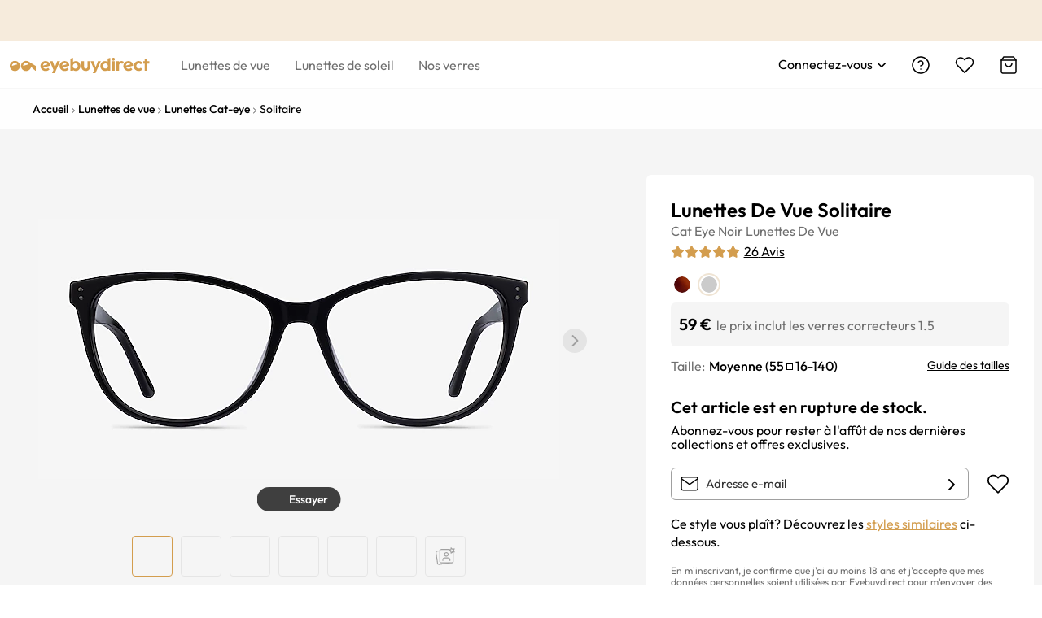

--- FILE ---
content_type: text/html; charset=utf-8
request_url: https://www.eyebuydirect.fr/lunettes-de-vue/montures/solitaire-noir-m-22217
body_size: 72519
content:
<!DOCTYPE html><html lang="fr-fr"><head><meta charSet="utf-8"/><meta name="viewport" content="width=device-width"/><meta http-equiv="x-dns-prefetch-control" content="on"/><link rel="preconnect" href="https://res.ebdcdn.com" crossorigin=""/><link rel="dns-prefetch" href="https://res.ebdcdn.com"/><link rel="preconnect" href="https://img.ebdcdn.com"/><link rel="dns-prefetch" href="https://img.ebdcdn.com"/><link rel="preload" href="https://res.ebdcdn.com/public/fonts/outfit.woff2" as="font" crossorigin="anonymous" type="font/woff2"/><link rel="preconnect" href="https://img.ebdcdn.com" crossorigin=""/><link rel="dns-prefetch" href="https://img.ebdcdn.com"/><link rel="apple-touch-icon" href="https://img.ebdcdn.com/public/images/pwa/pwa-icon-512.png"/><link rel="manifest" href="/manifest.json" crossorigin="use-credentials"/><link rel="icon" type="image/png" href="https://img.ebdcdn.com/public/images/global/favicon-16x16.png" sizes="16x16"/><link rel="icon" type="image/png" href="https://img.ebdcdn.com/public/images/global/favicon-32x32.png" sizes="32x32"/><meta http-equiv="content-language" content="fr-fr"/><meta name="theme-color" content="#404040"/><meta name="msapplication-TileColor" content="#404040"/><meta name="apple-mobile-web-app-status-bar-style" content="#404040"/><meta property="og:type" content="website"/><meta property="og:site_name" content="Eyebuydirect.com"/><meta name="SKYPE_TOOLBAR" content="SKYPE_TOOLBAR_PARSER_COMPATIBLE"/><title>Solitaire - Cat Eye Noir Monture Lunettes de vue Pour Femmes | Eyebuydirect France</title><meta property="og:description" content="Solitaire Noir Acétate Lunette de vue EyeBuyDirect. Découvrez une qualité, un style et un prix exceptionnels. Cette monture est l&#x27;addition parfaite à votre collection."/><meta property="og:url" content="https://www.eyebuydirect.fr/lunettes-de-vue/montures/solitaire-noir-m-22217"/><meta property="og:title" content="Solitaire - Cat Eye Noir Monture Lunettes de vue Pour Femmes | Eyebuydirect France"/><meta property="og:image" content="https://img.ebdcdn.com/product/front/white/pl7810.jpg"/><meta name="description" content="Solitaire Noir Acétate Lunette de vue EyeBuyDirect. Découvrez une qualité, un style et un prix exceptionnels. Cette monture est l&#x27;addition parfaite à votre collection."/><meta name="robots" content="max-image-preview:large"/><link rel="canonical" href="https://www.eyebuydirect.fr/lunettes-de-vue/montures/solitaire-noir-m-22217"/><script type="speculationrules">{"prerender":[{"where":{"and":[{"href_matches":"/product/similar-styles"}]},"eagerness":"eager"}]}</script><link rel="preload" as="image" fetchpriority="high" href="https://img.ebdcdn.com/product/frame/gray/pl7810_0.jpg?q=85&amp;im=Resize,width=640,height=320,aspect=fill;UnsharpMask,sigma=1.0,gain=1.0"/><link rel="preload" as="image" href="https://img.ebdcdn.com/product/frame/gray/pl7810_0.jpg?q=85&amp;im=Resize,width=640,height=320,aspect=fill;UnsharpMask,sigma=1.0,gain=1.0"/><meta name="next-head-count" content="32"/><script type="text/javascript" async="">window.NREUM||(NREUM={});NREUM.info = {"agent":"","beacon":"bam.nr-data.net","errorBeacon":"bam.nr-data.net","licenseKey":"NRJS-823d4f9e7281ef76cb5","applicationID":"1403787940","agentToken":null,"applicationTime":144.436701,"transactionName":"bgMEYEQEXUFSAkJQWFdJKFtECFJeWhtTXWJLD0ke","queueTime":0,"ttGuid":"f03ba04d43056857"}; (window.NREUM||(NREUM={})).init={privacy:{cookies_enabled:true},ajax:{deny_list:["*"]},feature_flags:["soft_nav"],distributed_tracing:{enabled:true}};(window.NREUM||(NREUM={})).loader_config={agentID:"1588805536",accountID:"2750859",trustKey:"2750859",xpid:"VgECUV5WARABUFFRAAkAX1AB",licenseKey:"NRJS-823d4f9e7281ef76cb5",applicationID:"1403787940",browserID:"1588805536"};;/*! For license information please see nr-loader-full-1.306.0.min.js.LICENSE.txt */
(()=>{var e,t,r={384:(e,t,r)=>{"use strict";r.d(t,{NT:()=>a,US:()=>u,Zm:()=>o,bQ:()=>d,dV:()=>c,pV:()=>l});var n=r(6154),i=r(1863),s=r(1910);const a={beacon:"bam.nr-data.net",errorBeacon:"bam.nr-data.net"};function o(){return n.gm.NREUM||(n.gm.NREUM={}),void 0===n.gm.newrelic&&(n.gm.newrelic=n.gm.NREUM),n.gm.NREUM}function c(){let e=o();return e.o||(e.o={ST:n.gm.setTimeout,SI:n.gm.setImmediate||n.gm.setInterval,CT:n.gm.clearTimeout,XHR:n.gm.XMLHttpRequest,REQ:n.gm.Request,EV:n.gm.Event,PR:n.gm.Promise,MO:n.gm.MutationObserver,FETCH:n.gm.fetch,WS:n.gm.WebSocket},(0,s.i)(...Object.values(e.o))),e}function d(e,t){let r=o();r.initializedAgents??={},t.initializedAt={ms:(0,i.t)(),date:new Date},r.initializedAgents[e]=t}function u(e,t){o()[e]=t}function l(){return function(){let e=o();const t=e.info||{};e.info={beacon:a.beacon,errorBeacon:a.errorBeacon,...t}}(),function(){let e=o();const t=e.init||{};e.init={...t}}(),c(),function(){let e=o();const t=e.loader_config||{};e.loader_config={...t}}(),o()}},782:(e,t,r)=>{"use strict";r.d(t,{T:()=>n});const n=r(860).K7.pageViewTiming},860:(e,t,r)=>{"use strict";r.d(t,{$J:()=>u,K7:()=>c,P3:()=>d,XX:()=>i,Yy:()=>o,df:()=>s,qY:()=>n,v4:()=>a});const n="events",i="jserrors",s="browser/blobs",a="rum",o="browser/logs",c={ajax:"ajax",genericEvents:"generic_events",jserrors:i,logging:"logging",metrics:"metrics",pageAction:"page_action",pageViewEvent:"page_view_event",pageViewTiming:"page_view_timing",sessionReplay:"session_replay",sessionTrace:"session_trace",softNav:"soft_navigations",spa:"spa"},d={[c.pageViewEvent]:1,[c.pageViewTiming]:2,[c.metrics]:3,[c.jserrors]:4,[c.spa]:5,[c.ajax]:6,[c.sessionTrace]:7,[c.softNav]:8,[c.sessionReplay]:9,[c.logging]:10,[c.genericEvents]:11},u={[c.pageViewEvent]:a,[c.pageViewTiming]:n,[c.ajax]:n,[c.spa]:n,[c.softNav]:n,[c.metrics]:i,[c.jserrors]:i,[c.sessionTrace]:s,[c.sessionReplay]:s,[c.logging]:o,[c.genericEvents]:"ins"}},944:(e,t,r)=>{"use strict";r.d(t,{R:()=>i});var n=r(3241);function i(e,t){"function"==typeof console.debug&&(console.debug("New Relic Warning: https://github.com/newrelic/newrelic-browser-agent/blob/main/docs/warning-codes.md#".concat(e),t),(0,n.W)({agentIdentifier:null,drained:null,type:"data",name:"warn",feature:"warn",data:{code:e,secondary:t}}))}},993:(e,t,r)=>{"use strict";r.d(t,{A$:()=>s,ET:()=>a,TZ:()=>o,p_:()=>i});var n=r(860);const i={ERROR:"ERROR",WARN:"WARN",INFO:"INFO",DEBUG:"DEBUG",TRACE:"TRACE"},s={OFF:0,ERROR:1,WARN:2,INFO:3,DEBUG:4,TRACE:5},a="log",o=n.K7.logging},1687:(e,t,r)=>{"use strict";r.d(t,{Ak:()=>d,Ze:()=>h,x3:()=>u});var n=r(3241),i=r(7836),s=r(3606),a=r(860),o=r(2646);const c={};function d(e,t){const r={staged:!1,priority:a.P3[t]||0};l(e),c[e].get(t)||c[e].set(t,r)}function u(e,t){e&&c[e]&&(c[e].get(t)&&c[e].delete(t),p(e,t,!1),c[e].size&&f(e))}function l(e){if(!e)throw new Error("agentIdentifier required");c[e]||(c[e]=new Map)}function h(e="",t="feature",r=!1){if(l(e),!e||!c[e].get(t)||r)return p(e,t);c[e].get(t).staged=!0,f(e)}function f(e){const t=Array.from(c[e]);t.every(([e,t])=>t.staged)&&(t.sort((e,t)=>e[1].priority-t[1].priority),t.forEach(([t])=>{c[e].delete(t),p(e,t)}))}function p(e,t,r=!0){const a=e?i.ee.get(e):i.ee,c=s.i.handlers;if(!a.aborted&&a.backlog&&c){if((0,n.W)({agentIdentifier:e,type:"lifecycle",name:"drain",feature:t}),r){const e=a.backlog[t],r=c[t];if(r){for(let t=0;e&&t<e.length;++t)g(e[t],r);Object.entries(r).forEach(([e,t])=>{Object.values(t||{}).forEach(t=>{t[0]?.on&&t[0]?.context()instanceof o.y&&t[0].on(e,t[1])})})}}a.isolatedBacklog||delete c[t],a.backlog[t]=null,a.emit("drain-"+t,[])}}function g(e,t){var r=e[1];Object.values(t[r]||{}).forEach(t=>{var r=e[0];if(t[0]===r){var n=t[1],i=e[3],s=e[2];n.apply(i,s)}})}},1741:(e,t,r)=>{"use strict";r.d(t,{W:()=>s});var n=r(944),i=r(4261);class s{#e(e,...t){if(this[e]!==s.prototype[e])return this[e](...t);(0,n.R)(35,e)}addPageAction(e,t){return this.#e(i.hG,e,t)}register(e){return this.#e(i.eY,e)}recordCustomEvent(e,t){return this.#e(i.fF,e,t)}setPageViewName(e,t){return this.#e(i.Fw,e,t)}setCustomAttribute(e,t,r){return this.#e(i.cD,e,t,r)}noticeError(e,t){return this.#e(i.o5,e,t)}setUserId(e){return this.#e(i.Dl,e)}setApplicationVersion(e){return this.#e(i.nb,e)}setErrorHandler(e){return this.#e(i.bt,e)}addRelease(e,t){return this.#e(i.k6,e,t)}log(e,t){return this.#e(i.$9,e,t)}start(){return this.#e(i.d3)}finished(e){return this.#e(i.BL,e)}recordReplay(){return this.#e(i.CH)}pauseReplay(){return this.#e(i.Tb)}addToTrace(e){return this.#e(i.U2,e)}setCurrentRouteName(e){return this.#e(i.PA,e)}interaction(e){return this.#e(i.dT,e)}wrapLogger(e,t,r){return this.#e(i.Wb,e,t,r)}measure(e,t){return this.#e(i.V1,e,t)}consent(e){return this.#e(i.Pv,e)}}},1863:(e,t,r)=>{"use strict";function n(){return Math.floor(performance.now())}r.d(t,{t:()=>n})},1910:(e,t,r)=>{"use strict";r.d(t,{i:()=>s});var n=r(944);const i=new Map;function s(...e){return e.every(e=>{if(i.has(e))return i.get(e);const t="function"==typeof e?e.toString():"",r=t.includes("[native code]"),s=t.includes("nrWrapper");return r||s||(0,n.R)(64,e?.name||t),i.set(e,r),r})}},2555:(e,t,r)=>{"use strict";r.d(t,{D:()=>o,f:()=>a});var n=r(384),i=r(8122);const s={beacon:n.NT.beacon,errorBeacon:n.NT.errorBeacon,licenseKey:void 0,applicationID:void 0,sa:void 0,queueTime:void 0,applicationTime:void 0,ttGuid:void 0,user:void 0,account:void 0,product:void 0,extra:void 0,jsAttributes:{},userAttributes:void 0,atts:void 0,transactionName:void 0,tNamePlain:void 0};function a(e){try{return!!e.licenseKey&&!!e.errorBeacon&&!!e.applicationID}catch(e){return!1}}const o=e=>(0,i.a)(e,s)},2614:(e,t,r)=>{"use strict";r.d(t,{BB:()=>a,H3:()=>n,g:()=>d,iL:()=>c,tS:()=>o,uh:()=>i,wk:()=>s});const n="NRBA",i="SESSION",s=144e5,a=18e5,o={STARTED:"session-started",PAUSE:"session-pause",RESET:"session-reset",RESUME:"session-resume",UPDATE:"session-update"},c={SAME_TAB:"same-tab",CROSS_TAB:"cross-tab"},d={OFF:0,FULL:1,ERROR:2}},2646:(e,t,r)=>{"use strict";r.d(t,{y:()=>n});class n{constructor(e){this.contextId=e}}},2843:(e,t,r)=>{"use strict";r.d(t,{G:()=>s,u:()=>i});var n=r(3878);function i(e,t=!1,r,i){(0,n.DD)("visibilitychange",function(){if(t)return void("hidden"===document.visibilityState&&e());e(document.visibilityState)},r,i)}function s(e,t,r){(0,n.sp)("pagehide",e,t,r)}},3241:(e,t,r)=>{"use strict";r.d(t,{W:()=>s});var n=r(6154);const i="newrelic";function s(e={}){try{n.gm.dispatchEvent(new CustomEvent(i,{detail:e}))}catch(e){}}},3304:(e,t,r)=>{"use strict";r.d(t,{A:()=>s});var n=r(7836);const i=()=>{const e=new WeakSet;return(t,r)=>{if("object"==typeof r&&null!==r){if(e.has(r))return;e.add(r)}return r}};function s(e){try{return JSON.stringify(e,i())??""}catch(e){try{n.ee.emit("internal-error",[e])}catch(e){}return""}}},3333:(e,t,r)=>{"use strict";r.d(t,{$v:()=>u,TZ:()=>n,Xh:()=>c,Zp:()=>i,kd:()=>d,mq:()=>o,nf:()=>a,qN:()=>s});const n=r(860).K7.genericEvents,i=["auxclick","click","copy","keydown","paste","scrollend"],s=["focus","blur"],a=4,o=1e3,c=2e3,d=["PageAction","UserAction","BrowserPerformance"],u={RESOURCES:"experimental.resources",REGISTER:"register"}},3434:(e,t,r)=>{"use strict";r.d(t,{Jt:()=>s,YM:()=>d});var n=r(7836),i=r(5607);const s="nr@original:".concat(i.W),a=50;var o=Object.prototype.hasOwnProperty,c=!1;function d(e,t){return e||(e=n.ee),r.inPlace=function(e,t,n,i,s){n||(n="");const a="-"===n.charAt(0);for(let o=0;o<t.length;o++){const c=t[o],d=e[c];l(d)||(e[c]=r(d,a?c+n:n,i,c,s))}},r.flag=s,r;function r(t,r,n,c,d){return l(t)?t:(r||(r=""),nrWrapper[s]=t,function(e,t,r){if(Object.defineProperty&&Object.keys)try{return Object.keys(e).forEach(function(r){Object.defineProperty(t,r,{get:function(){return e[r]},set:function(t){return e[r]=t,t}})}),t}catch(e){u([e],r)}for(var n in e)o.call(e,n)&&(t[n]=e[n])}(t,nrWrapper,e),nrWrapper);function nrWrapper(){var s,o,l,h;let f;try{o=this,s=[...arguments],l="function"==typeof n?n(s,o):n||{}}catch(t){u([t,"",[s,o,c],l],e)}i(r+"start",[s,o,c],l,d);const p=performance.now();let g;try{return h=t.apply(o,s),g=performance.now(),h}catch(e){throw g=performance.now(),i(r+"err",[s,o,e],l,d),f=e,f}finally{const e=g-p,t={start:p,end:g,duration:e,isLongTask:e>=a,methodName:c,thrownError:f};t.isLongTask&&i("long-task",[t,o],l,d),i(r+"end",[s,o,h],l,d)}}}function i(r,n,i,s){if(!c||t){var a=c;c=!0;try{e.emit(r,n,i,t,s)}catch(t){u([t,r,n,i],e)}c=a}}}function u(e,t){t||(t=n.ee);try{t.emit("internal-error",e)}catch(e){}}function l(e){return!(e&&"function"==typeof e&&e.apply&&!e[s])}},3606:(e,t,r)=>{"use strict";r.d(t,{i:()=>s});var n=r(9908);s.on=a;var i=s.handlers={};function s(e,t,r,s){a(s||n.d,i,e,t,r)}function a(e,t,r,i,s){s||(s="feature"),e||(e=n.d);var a=t[s]=t[s]||{};(a[r]=a[r]||[]).push([e,i])}},3738:(e,t,r)=>{"use strict";r.d(t,{He:()=>i,Kp:()=>o,Lc:()=>d,Rz:()=>u,TZ:()=>n,bD:()=>s,d3:()=>a,jx:()=>l,sl:()=>h,uP:()=>c});const n=r(860).K7.sessionTrace,i="bstResource",s="resource",a="-start",o="-end",c="fn"+a,d="fn"+o,u="pushState",l=1e3,h=3e4},3785:(e,t,r)=>{"use strict";r.d(t,{R:()=>c,b:()=>d});var n=r(9908),i=r(1863),s=r(860),a=r(3969),o=r(993);function c(e,t,r={},c=o.p_.INFO,d=!0,u,l=(0,i.t)()){(0,n.p)(a.xV,["API/logging/".concat(c.toLowerCase(),"/called")],void 0,s.K7.metrics,e),(0,n.p)(o.ET,[l,t,r,c,d,u],void 0,s.K7.logging,e)}function d(e){return"string"==typeof e&&Object.values(o.p_).some(t=>t===e.toUpperCase().trim())}},3878:(e,t,r)=>{"use strict";function n(e,t){return{capture:e,passive:!1,signal:t}}function i(e,t,r=!1,i){window.addEventListener(e,t,n(r,i))}function s(e,t,r=!1,i){document.addEventListener(e,t,n(r,i))}r.d(t,{DD:()=>s,jT:()=>n,sp:()=>i})},3969:(e,t,r)=>{"use strict";r.d(t,{TZ:()=>n,XG:()=>o,rs:()=>i,xV:()=>a,z_:()=>s});const n=r(860).K7.metrics,i="sm",s="cm",a="storeSupportabilityMetrics",o="storeEventMetrics"},4234:(e,t,r)=>{"use strict";r.d(t,{W:()=>s});var n=r(7836),i=r(1687);class s{constructor(e,t){this.agentIdentifier=e,this.ee=n.ee.get(e),this.featureName=t,this.blocked=!1}deregisterDrain(){(0,i.x3)(this.agentIdentifier,this.featureName)}}},4261:(e,t,r)=>{"use strict";r.d(t,{$9:()=>d,BL:()=>o,CH:()=>f,Dl:()=>w,Fw:()=>y,PA:()=>m,Pl:()=>n,Pv:()=>E,Tb:()=>l,U2:()=>s,V1:()=>T,Wb:()=>x,bt:()=>b,cD:()=>v,d3:()=>R,dT:()=>c,eY:()=>p,fF:()=>h,hG:()=>i,k6:()=>a,nb:()=>g,o5:()=>u});const n="api-",i="addPageAction",s="addToTrace",a="addRelease",o="finished",c="interaction",d="log",u="noticeError",l="pauseReplay",h="recordCustomEvent",f="recordReplay",p="register",g="setApplicationVersion",m="setCurrentRouteName",v="setCustomAttribute",b="setErrorHandler",y="setPageViewName",w="setUserId",R="start",x="wrapLogger",T="measure",E="consent"},4387:(e,t,r)=>{"use strict";function n(e={}){return!(!e.id||!e.name)}function i(e){return"string"==typeof e&&e.trim().length<501||"number"==typeof e}function s(e,t){if(2!==t?.harvestEndpointVersion)return{};const r=t.agentRef.runtime.appMetadata.agents[0].entityGuid;return n(e)?{"source.id":e.id,"source.name":e.name,"source.type":e.type,"parent.id":e.parent?.id||r}:{"entity.guid":r,appId:t.agentRef.info.applicationID}}r.d(t,{Ux:()=>s,c7:()=>n,yo:()=>i})},5205:(e,t,r)=>{"use strict";r.d(t,{j:()=>A});var n=r(384),i=r(1741);var s=r(2555),a=r(3333);const o=e=>{if(!e||"string"!=typeof e)return!1;try{document.createDocumentFragment().querySelector(e)}catch{return!1}return!0};var c=r(2614),d=r(944),u=r(8122);const l="[data-nr-mask]",h=e=>(0,u.a)(e,(()=>{const e={feature_flags:[],experimental:{allow_registered_children:!1,resources:!1},mask_selector:"*",block_selector:"[data-nr-block]",mask_input_options:{color:!1,date:!1,"datetime-local":!1,email:!1,month:!1,number:!1,range:!1,search:!1,tel:!1,text:!1,time:!1,url:!1,week:!1,textarea:!1,select:!1,password:!0}};return{ajax:{deny_list:void 0,block_internal:!0,enabled:!0,autoStart:!0},api:{get allow_registered_children(){return e.feature_flags.includes(a.$v.REGISTER)||e.experimental.allow_registered_children},set allow_registered_children(t){e.experimental.allow_registered_children=t},duplicate_registered_data:!1},browser_consent_mode:{enabled:!1},distributed_tracing:{enabled:void 0,exclude_newrelic_header:void 0,cors_use_newrelic_header:void 0,cors_use_tracecontext_headers:void 0,allowed_origins:void 0},get feature_flags(){return e.feature_flags},set feature_flags(t){e.feature_flags=t},generic_events:{enabled:!0,autoStart:!0},harvest:{interval:30},jserrors:{enabled:!0,autoStart:!0},logging:{enabled:!0,autoStart:!0},metrics:{enabled:!0,autoStart:!0},obfuscate:void 0,page_action:{enabled:!0},page_view_event:{enabled:!0,autoStart:!0},page_view_timing:{enabled:!0,autoStart:!0},performance:{capture_marks:!1,capture_measures:!1,capture_detail:!0,resources:{get enabled(){return e.feature_flags.includes(a.$v.RESOURCES)||e.experimental.resources},set enabled(t){e.experimental.resources=t},asset_types:[],first_party_domains:[],ignore_newrelic:!0}},privacy:{cookies_enabled:!0},proxy:{assets:void 0,beacon:void 0},session:{expiresMs:c.wk,inactiveMs:c.BB},session_replay:{autoStart:!0,enabled:!1,preload:!1,sampling_rate:10,error_sampling_rate:100,collect_fonts:!1,inline_images:!1,fix_stylesheets:!0,mask_all_inputs:!0,get mask_text_selector(){return e.mask_selector},set mask_text_selector(t){o(t)?e.mask_selector="".concat(t,",").concat(l):""===t||null===t?e.mask_selector=l:(0,d.R)(5,t)},get block_class(){return"nr-block"},get ignore_class(){return"nr-ignore"},get mask_text_class(){return"nr-mask"},get block_selector(){return e.block_selector},set block_selector(t){o(t)?e.block_selector+=",".concat(t):""!==t&&(0,d.R)(6,t)},get mask_input_options(){return e.mask_input_options},set mask_input_options(t){t&&"object"==typeof t?e.mask_input_options={...t,password:!0}:(0,d.R)(7,t)}},session_trace:{enabled:!0,autoStart:!0},soft_navigations:{enabled:!0,autoStart:!0},spa:{enabled:!0,autoStart:!0},ssl:void 0,user_actions:{enabled:!0,elementAttributes:["id","className","tagName","type"]}}})());var f=r(6154),p=r(9324);let g=0;const m={buildEnv:p.F3,distMethod:p.Xs,version:p.xv,originTime:f.WN},v={consented:!1},b={appMetadata:{},get consented(){return this.session?.state?.consent||v.consented},set consented(e){v.consented=e},customTransaction:void 0,denyList:void 0,disabled:!1,harvester:void 0,isolatedBacklog:!1,isRecording:!1,loaderType:void 0,maxBytes:3e4,obfuscator:void 0,onerror:void 0,ptid:void 0,releaseIds:{},session:void 0,timeKeeper:void 0,registeredEntities:[],jsAttributesMetadata:{bytes:0},get harvestCount(){return++g}},y=e=>{const t=(0,u.a)(e,b),r=Object.keys(m).reduce((e,t)=>(e[t]={value:m[t],writable:!1,configurable:!0,enumerable:!0},e),{});return Object.defineProperties(t,r)};var w=r(5701);const R=e=>{const t=e.startsWith("http");e+="/",r.p=t?e:"https://"+e};var x=r(7836),T=r(3241);const E={accountID:void 0,trustKey:void 0,agentID:void 0,licenseKey:void 0,applicationID:void 0,xpid:void 0},S=e=>(0,u.a)(e,E),_=new Set;function A(e,t={},r,a){let{init:o,info:c,loader_config:d,runtime:u={},exposed:l=!0}=t;if(!c){const e=(0,n.pV)();o=e.init,c=e.info,d=e.loader_config}e.init=h(o||{}),e.loader_config=S(d||{}),c.jsAttributes??={},f.bv&&(c.jsAttributes.isWorker=!0),e.info=(0,s.D)(c);const p=e.init,g=[c.beacon,c.errorBeacon];_.has(e.agentIdentifier)||(p.proxy.assets&&(R(p.proxy.assets),g.push(p.proxy.assets)),p.proxy.beacon&&g.push(p.proxy.beacon),e.beacons=[...g],function(e){const t=(0,n.pV)();Object.getOwnPropertyNames(i.W.prototype).forEach(r=>{const n=i.W.prototype[r];if("function"!=typeof n||"constructor"===n)return;let s=t[r];e[r]&&!1!==e.exposed&&"micro-agent"!==e.runtime?.loaderType&&(t[r]=(...t)=>{const n=e[r](...t);return s?s(...t):n})})}(e),(0,n.US)("activatedFeatures",w.B),e.runSoftNavOverSpa&&=!0===p.soft_navigations.enabled&&p.feature_flags.includes("soft_nav")),u.denyList=[...p.ajax.deny_list||[],...p.ajax.block_internal?g:[]],u.ptid=e.agentIdentifier,u.loaderType=r,e.runtime=y(u),_.has(e.agentIdentifier)||(e.ee=x.ee.get(e.agentIdentifier),e.exposed=l,(0,T.W)({agentIdentifier:e.agentIdentifier,drained:!!w.B?.[e.agentIdentifier],type:"lifecycle",name:"initialize",feature:void 0,data:e.config})),_.add(e.agentIdentifier)}},5270:(e,t,r)=>{"use strict";r.d(t,{Aw:()=>a,SR:()=>s,rF:()=>o});var n=r(384),i=r(7767);function s(e){return!!(0,n.dV)().o.MO&&(0,i.V)(e)&&!0===e?.session_trace.enabled}function a(e){return!0===e?.session_replay.preload&&s(e)}function o(e,t){try{if("string"==typeof t?.type){if("password"===t.type.toLowerCase())return"*".repeat(e?.length||0);if(void 0!==t?.dataset?.nrUnmask||t?.classList?.contains("nr-unmask"))return e}}catch(e){}return"string"==typeof e?e.replace(/[\S]/g,"*"):"*".repeat(e?.length||0)}},5289:(e,t,r)=>{"use strict";r.d(t,{GG:()=>a,Qr:()=>c,sB:()=>o});var n=r(3878),i=r(6389);function s(){return"undefined"==typeof document||"complete"===document.readyState}function a(e,t){if(s())return e();const r=(0,i.J)(e),a=setInterval(()=>{s()&&(clearInterval(a),r())},500);(0,n.sp)("load",r,t)}function o(e){if(s())return e();(0,n.DD)("DOMContentLoaded",e)}function c(e){if(s())return e();(0,n.sp)("popstate",e)}},5607:(e,t,r)=>{"use strict";r.d(t,{W:()=>n});const n=(0,r(9566).bz)()},5701:(e,t,r)=>{"use strict";r.d(t,{B:()=>s,t:()=>a});var n=r(3241);const i=new Set,s={};function a(e,t){const r=t.agentIdentifier;s[r]??={},e&&"object"==typeof e&&(i.has(r)||(t.ee.emit("rumresp",[e]),s[r]=e,i.add(r),(0,n.W)({agentIdentifier:r,loaded:!0,drained:!0,type:"lifecycle",name:"load",feature:void 0,data:e})))}},6154:(e,t,r)=>{"use strict";r.d(t,{OF:()=>d,RI:()=>i,WN:()=>h,bv:()=>s,eN:()=>f,gm:()=>a,lR:()=>l,m:()=>c,mw:()=>o,sb:()=>u});var n=r(1863);const i="undefined"!=typeof window&&!!window.document,s="undefined"!=typeof WorkerGlobalScope&&("undefined"!=typeof self&&self instanceof WorkerGlobalScope&&self.navigator instanceof WorkerNavigator||"undefined"!=typeof globalThis&&globalThis instanceof WorkerGlobalScope&&globalThis.navigator instanceof WorkerNavigator),a=i?window:"undefined"!=typeof WorkerGlobalScope&&("undefined"!=typeof self&&self instanceof WorkerGlobalScope&&self||"undefined"!=typeof globalThis&&globalThis instanceof WorkerGlobalScope&&globalThis),o=Boolean("hidden"===a?.document?.visibilityState),c=""+a?.location,d=/iPad|iPhone|iPod/.test(a.navigator?.userAgent),u=d&&"undefined"==typeof SharedWorker,l=(()=>{const e=a.navigator?.userAgent?.match(/Firefox[/\s](\d+\.\d+)/);return Array.isArray(e)&&e.length>=2?+e[1]:0})(),h=Date.now()-(0,n.t)(),f=()=>"undefined"!=typeof PerformanceNavigationTiming&&a?.performance?.getEntriesByType("navigation")?.[0]?.responseStart},6344:(e,t,r)=>{"use strict";r.d(t,{BB:()=>u,Qb:()=>l,TZ:()=>i,Ug:()=>a,Vh:()=>s,_s:()=>o,bc:()=>d,yP:()=>c});var n=r(2614);const i=r(860).K7.sessionReplay,s="errorDuringReplay",a=.12,o={DomContentLoaded:0,Load:1,FullSnapshot:2,IncrementalSnapshot:3,Meta:4,Custom:5},c={[n.g.ERROR]:15e3,[n.g.FULL]:3e5,[n.g.OFF]:0},d={RESET:{message:"Session was reset",sm:"Reset"},IMPORT:{message:"Recorder failed to import",sm:"Import"},TOO_MANY:{message:"429: Too Many Requests",sm:"Too-Many"},TOO_BIG:{message:"Payload was too large",sm:"Too-Big"},CROSS_TAB:{message:"Session Entity was set to OFF on another tab",sm:"Cross-Tab"},ENTITLEMENTS:{message:"Session Replay is not allowed and will not be started",sm:"Entitlement"}},u=5e3,l={API:"api",RESUME:"resume",SWITCH_TO_FULL:"switchToFull",INITIALIZE:"initialize",PRELOAD:"preload"}},6389:(e,t,r)=>{"use strict";function n(e,t=500,r={}){const n=r?.leading||!1;let i;return(...r)=>{n&&void 0===i&&(e.apply(this,r),i=setTimeout(()=>{i=clearTimeout(i)},t)),n||(clearTimeout(i),i=setTimeout(()=>{e.apply(this,r)},t))}}function i(e){let t=!1;return(...r)=>{t||(t=!0,e.apply(this,r))}}r.d(t,{J:()=>i,s:()=>n})},6630:(e,t,r)=>{"use strict";r.d(t,{T:()=>n});const n=r(860).K7.pageViewEvent},6774:(e,t,r)=>{"use strict";r.d(t,{T:()=>n});const n=r(860).K7.jserrors},7295:(e,t,r)=>{"use strict";r.d(t,{Xv:()=>a,gX:()=>i,iW:()=>s});var n=[];function i(e){if(!e||s(e))return!1;if(0===n.length)return!0;for(var t=0;t<n.length;t++){var r=n[t];if("*"===r.hostname)return!1;if(o(r.hostname,e.hostname)&&c(r.pathname,e.pathname))return!1}return!0}function s(e){return void 0===e.hostname}function a(e){if(n=[],e&&e.length)for(var t=0;t<e.length;t++){let r=e[t];if(!r)continue;0===r.indexOf("http://")?r=r.substring(7):0===r.indexOf("https://")&&(r=r.substring(8));const i=r.indexOf("/");let s,a;i>0?(s=r.substring(0,i),a=r.substring(i)):(s=r,a="");let[o]=s.split(":");n.push({hostname:o,pathname:a})}}function o(e,t){return!(e.length>t.length)&&t.indexOf(e)===t.length-e.length}function c(e,t){return 0===e.indexOf("/")&&(e=e.substring(1)),0===t.indexOf("/")&&(t=t.substring(1)),""===e||e===t}},7485:(e,t,r)=>{"use strict";r.d(t,{D:()=>i});var n=r(6154);function i(e){if(0===(e||"").indexOf("data:"))return{protocol:"data"};try{const t=new URL(e,location.href),r={port:t.port,hostname:t.hostname,pathname:t.pathname,search:t.search,protocol:t.protocol.slice(0,t.protocol.indexOf(":")),sameOrigin:t.protocol===n.gm?.location?.protocol&&t.host===n.gm?.location?.host};return r.port&&""!==r.port||("http:"===t.protocol&&(r.port="80"),"https:"===t.protocol&&(r.port="443")),r.pathname&&""!==r.pathname?r.pathname.startsWith("/")||(r.pathname="/".concat(r.pathname)):r.pathname="/",r}catch(e){return{}}}},7699:(e,t,r)=>{"use strict";r.d(t,{It:()=>s,KC:()=>o,No:()=>i,qh:()=>a});var n=r(860);const i=16e3,s=1e6,a="SESSION_ERROR",o={[n.K7.logging]:!0,[n.K7.genericEvents]:!1,[n.K7.jserrors]:!1,[n.K7.ajax]:!1}},7767:(e,t,r)=>{"use strict";r.d(t,{V:()=>i});var n=r(6154);const i=e=>n.RI&&!0===e?.privacy.cookies_enabled},7836:(e,t,r)=>{"use strict";r.d(t,{P:()=>o,ee:()=>c});var n=r(384),i=r(8990),s=r(2646),a=r(5607);const o="nr@context:".concat(a.W),c=function e(t,r){var n={},a={},u={},l=!1;try{l=16===r.length&&d.initializedAgents?.[r]?.runtime.isolatedBacklog}catch(e){}var h={on:p,addEventListener:p,removeEventListener:function(e,t){var r=n[e];if(!r)return;for(var i=0;i<r.length;i++)r[i]===t&&r.splice(i,1)},emit:function(e,r,n,i,s){!1!==s&&(s=!0);if(c.aborted&&!i)return;t&&s&&t.emit(e,r,n);var o=f(n);g(e).forEach(e=>{e.apply(o,r)});var d=v()[a[e]];d&&d.push([h,e,r,o]);return o},get:m,listeners:g,context:f,buffer:function(e,t){const r=v();if(t=t||"feature",h.aborted)return;Object.entries(e||{}).forEach(([e,n])=>{a[n]=t,t in r||(r[t]=[])})},abort:function(){h._aborted=!0,Object.keys(h.backlog).forEach(e=>{delete h.backlog[e]})},isBuffering:function(e){return!!v()[a[e]]},debugId:r,backlog:l?{}:t&&"object"==typeof t.backlog?t.backlog:{},isolatedBacklog:l};return Object.defineProperty(h,"aborted",{get:()=>{let e=h._aborted||!1;return e||(t&&(e=t.aborted),e)}}),h;function f(e){return e&&e instanceof s.y?e:e?(0,i.I)(e,o,()=>new s.y(o)):new s.y(o)}function p(e,t){n[e]=g(e).concat(t)}function g(e){return n[e]||[]}function m(t){return u[t]=u[t]||e(h,t)}function v(){return h.backlog}}(void 0,"globalEE"),d=(0,n.Zm)();d.ee||(d.ee=c)},8122:(e,t,r)=>{"use strict";r.d(t,{a:()=>i});var n=r(944);function i(e,t){try{if(!e||"object"!=typeof e)return(0,n.R)(3);if(!t||"object"!=typeof t)return(0,n.R)(4);const r=Object.create(Object.getPrototypeOf(t),Object.getOwnPropertyDescriptors(t)),s=0===Object.keys(r).length?e:r;for(let a in s)if(void 0!==e[a])try{if(null===e[a]){r[a]=null;continue}Array.isArray(e[a])&&Array.isArray(t[a])?r[a]=Array.from(new Set([...e[a],...t[a]])):"object"==typeof e[a]&&"object"==typeof t[a]?r[a]=i(e[a],t[a]):r[a]=e[a]}catch(e){r[a]||(0,n.R)(1,e)}return r}catch(e){(0,n.R)(2,e)}}},8139:(e,t,r)=>{"use strict";r.d(t,{u:()=>h});var n=r(7836),i=r(3434),s=r(8990),a=r(6154);const o={},c=a.gm.XMLHttpRequest,d="addEventListener",u="removeEventListener",l="nr@wrapped:".concat(n.P);function h(e){var t=function(e){return(e||n.ee).get("events")}(e);if(o[t.debugId]++)return t;o[t.debugId]=1;var r=(0,i.YM)(t,!0);function h(e){r.inPlace(e,[d,u],"-",p)}function p(e,t){return e[1]}return"getPrototypeOf"in Object&&(a.RI&&f(document,h),c&&f(c.prototype,h),f(a.gm,h)),t.on(d+"-start",function(e,t){var n=e[1];if(null!==n&&("function"==typeof n||"object"==typeof n)&&"newrelic"!==e[0]){var i=(0,s.I)(n,l,function(){var e={object:function(){if("function"!=typeof n.handleEvent)return;return n.handleEvent.apply(n,arguments)},function:n}[typeof n];return e?r(e,"fn-",null,e.name||"anonymous"):n});this.wrapped=e[1]=i}}),t.on(u+"-start",function(e){e[1]=this.wrapped||e[1]}),t}function f(e,t,...r){let n=e;for(;"object"==typeof n&&!Object.prototype.hasOwnProperty.call(n,d);)n=Object.getPrototypeOf(n);n&&t(n,...r)}},8374:(e,t,r)=>{r.nc=(()=>{try{return document?.currentScript?.nonce}catch(e){}return""})()},8990:(e,t,r)=>{"use strict";r.d(t,{I:()=>i});var n=Object.prototype.hasOwnProperty;function i(e,t,r){if(n.call(e,t))return e[t];var i=r();if(Object.defineProperty&&Object.keys)try{return Object.defineProperty(e,t,{value:i,writable:!0,enumerable:!1}),i}catch(e){}return e[t]=i,i}},9300:(e,t,r)=>{"use strict";r.d(t,{T:()=>n});const n=r(860).K7.ajax},9324:(e,t,r)=>{"use strict";r.d(t,{AJ:()=>a,F3:()=>i,Xs:()=>s,Yq:()=>o,xv:()=>n});const n="1.306.0",i="PROD",s="CDN",a="@newrelic/rrweb",o="1.0.1"},9566:(e,t,r)=>{"use strict";r.d(t,{LA:()=>o,ZF:()=>c,bz:()=>a,el:()=>d});var n=r(6154);const i="xxxxxxxx-xxxx-4xxx-yxxx-xxxxxxxxxxxx";function s(e,t){return e?15&e[t]:16*Math.random()|0}function a(){const e=n.gm?.crypto||n.gm?.msCrypto;let t,r=0;return e&&e.getRandomValues&&(t=e.getRandomValues(new Uint8Array(30))),i.split("").map(e=>"x"===e?s(t,r++).toString(16):"y"===e?(3&s()|8).toString(16):e).join("")}function o(e){const t=n.gm?.crypto||n.gm?.msCrypto;let r,i=0;t&&t.getRandomValues&&(r=t.getRandomValues(new Uint8Array(e)));const a=[];for(var o=0;o<e;o++)a.push(s(r,i++).toString(16));return a.join("")}function c(){return o(16)}function d(){return o(32)}},9908:(e,t,r)=>{"use strict";r.d(t,{d:()=>n,p:()=>i});var n=r(7836).ee.get("handle");function i(e,t,r,i,s){s?(s.buffer([e],i),s.emit(e,t,r)):(n.buffer([e],i),n.emit(e,t,r))}}},n={};function i(e){var t=n[e];if(void 0!==t)return t.exports;var s=n[e]={exports:{}};return r[e](s,s.exports,i),s.exports}i.m=r,i.d=(e,t)=>{for(var r in t)i.o(t,r)&&!i.o(e,r)&&Object.defineProperty(e,r,{enumerable:!0,get:t[r]})},i.f={},i.e=e=>Promise.all(Object.keys(i.f).reduce((t,r)=>(i.f[r](e,t),t),[])),i.u=e=>({95:"nr-full-compressor",222:"nr-full-recorder",891:"nr-full"}[e]+"-1.306.0.min.js"),i.o=(e,t)=>Object.prototype.hasOwnProperty.call(e,t),e={},t="NRBA-1.306.0.PROD:",i.l=(r,n,s,a)=>{if(e[r])e[r].push(n);else{var o,c;if(void 0!==s)for(var d=document.getElementsByTagName("script"),u=0;u<d.length;u++){var l=d[u];if(l.getAttribute("src")==r||l.getAttribute("data-webpack")==t+s){o=l;break}}if(!o){c=!0;var h={891:"sha512-/qWwMy3p/JNeZV9rxHDveO1SVRPsZc7FtEp+2Lwg2eXDKVTRsSkepoVKGoM6a2PaBKhi7tgk9Syz3GHhV/yEBw==",222:"sha512-TKprBSnI/se97DcqYC50sbV35OK4fdHFoUVFjQ3MxPzZoM9kVYF05SBRTnmHgdFeKzeyKrmNtyMZ/laMgnVIYw==",95:"sha512-Biiz6/+C2nyMTq0pqutBfzkUzT6wYxHWDsq0djpz1lZPBXEE/rPEha8AflYkYG65zieTtpxqEWp7DB+N32u4RA=="};(o=document.createElement("script")).charset="utf-8",i.nc&&o.setAttribute("nonce",i.nc),o.setAttribute("data-webpack",t+s),o.src=r,0!==o.src.indexOf(window.location.origin+"/")&&(o.crossOrigin="anonymous"),h[a]&&(o.integrity=h[a])}e[r]=[n];var f=(t,n)=>{o.onerror=o.onload=null,clearTimeout(p);var i=e[r];if(delete e[r],o.parentNode&&o.parentNode.removeChild(o),i&&i.forEach(e=>e(n)),t)return t(n)},p=setTimeout(f.bind(null,void 0,{type:"timeout",target:o}),12e4);o.onerror=f.bind(null,o.onerror),o.onload=f.bind(null,o.onload),c&&document.head.appendChild(o)}},i.r=e=>{"undefined"!=typeof Symbol&&Symbol.toStringTag&&Object.defineProperty(e,Symbol.toStringTag,{value:"Module"}),Object.defineProperty(e,"__esModule",{value:!0})},i.p="https://js-agent.newrelic.com/",(()=>{var e={85:0,959:0};i.f.j=(t,r)=>{var n=i.o(e,t)?e[t]:void 0;if(0!==n)if(n)r.push(n[2]);else{var s=new Promise((r,i)=>n=e[t]=[r,i]);r.push(n[2]=s);var a=i.p+i.u(t),o=new Error;i.l(a,r=>{if(i.o(e,t)&&(0!==(n=e[t])&&(e[t]=void 0),n)){var s=r&&("load"===r.type?"missing":r.type),a=r&&r.target&&r.target.src;o.message="Loading chunk "+t+" failed: ("+s+": "+a+")",o.name="ChunkLoadError",o.type=s,o.request=a,n[1](o)}},"chunk-"+t,t)}};var t=(t,r)=>{var n,s,[a,o,c]=r,d=0;if(a.some(t=>0!==e[t])){for(n in o)i.o(o,n)&&(i.m[n]=o[n]);if(c)c(i)}for(t&&t(r);d<a.length;d++)s=a[d],i.o(e,s)&&e[s]&&e[s][0](),e[s]=0},r=self["webpackChunk:NRBA-1.306.0.PROD"]=self["webpackChunk:NRBA-1.306.0.PROD"]||[];r.forEach(t.bind(null,0)),r.push=t.bind(null,r.push.bind(r))})(),(()=>{"use strict";i(8374);var e=i(9566),t=i(1741);class r extends t.W{agentIdentifier=(0,e.LA)(16)}var n=i(860);const s=Object.values(n.K7);var a=i(5205);var o=i(9908),c=i(1863),d=i(4261),u=i(3241),l=i(944),h=i(5701),f=i(3969);function p(e,t,i,s){const a=s||i;!a||a[e]&&a[e]!==r.prototype[e]||(a[e]=function(){(0,o.p)(f.xV,["API/"+e+"/called"],void 0,n.K7.metrics,i.ee),(0,u.W)({agentIdentifier:i.agentIdentifier,drained:!!h.B?.[i.agentIdentifier],type:"data",name:"api",feature:d.Pl+e,data:{}});try{return t.apply(this,arguments)}catch(e){(0,l.R)(23,e)}})}function g(e,t,r,n,i){const s=e.info;null===r?delete s.jsAttributes[t]:s.jsAttributes[t]=r,(i||null===r)&&(0,o.p)(d.Pl+n,[(0,c.t)(),t,r],void 0,"session",e.ee)}var m=i(1687),v=i(4234),b=i(5289),y=i(6154),w=i(5270),R=i(7767),x=i(6389),T=i(7699);class E extends v.W{constructor(e,t){super(e.agentIdentifier,t),this.agentRef=e,this.abortHandler=void 0,this.featAggregate=void 0,this.loadedSuccessfully=void 0,this.onAggregateImported=new Promise(e=>{this.loadedSuccessfully=e}),this.deferred=Promise.resolve(),!1===e.init[this.featureName].autoStart?this.deferred=new Promise((t,r)=>{this.ee.on("manual-start-all",(0,x.J)(()=>{(0,m.Ak)(e.agentIdentifier,this.featureName),t()}))}):(0,m.Ak)(e.agentIdentifier,t)}importAggregator(e,t,r={}){if(this.featAggregate)return;const n=async()=>{let n;await this.deferred;try{if((0,R.V)(e.init)){const{setupAgentSession:t}=await i.e(891).then(i.bind(i,8766));n=t(e)}}catch(e){(0,l.R)(20,e),this.ee.emit("internal-error",[e]),(0,o.p)(T.qh,[e],void 0,this.featureName,this.ee)}try{if(!this.#t(this.featureName,n,e.init))return(0,m.Ze)(this.agentIdentifier,this.featureName),void this.loadedSuccessfully(!1);const{Aggregate:i}=await t();this.featAggregate=new i(e,r),e.runtime.harvester.initializedAggregates.push(this.featAggregate),this.loadedSuccessfully(!0)}catch(e){(0,l.R)(34,e),this.abortHandler?.(),(0,m.Ze)(this.agentIdentifier,this.featureName,!0),this.loadedSuccessfully(!1),this.ee&&this.ee.abort()}};y.RI?(0,b.GG)(()=>n(),!0):n()}#t(e,t,r){if(this.blocked)return!1;switch(e){case n.K7.sessionReplay:return(0,w.SR)(r)&&!!t;case n.K7.sessionTrace:return!!t;default:return!0}}}var S=i(6630),_=i(2614);class A extends E{static featureName=S.T;constructor(e){var t;super(e,S.T),this.setupInspectionEvents(e.agentIdentifier),t=e,p(d.Fw,function(e,r){"string"==typeof e&&("/"!==e.charAt(0)&&(e="/"+e),t.runtime.customTransaction=(r||"http://custom.transaction")+e,(0,o.p)(d.Pl+d.Fw,[(0,c.t)()],void 0,void 0,t.ee))},t),this.importAggregator(e,()=>i.e(891).then(i.bind(i,3718)))}setupInspectionEvents(e){const t=(t,r)=>{t&&(0,u.W)({agentIdentifier:e,timeStamp:t.timeStamp,loaded:"complete"===t.target.readyState,type:"window",name:r,data:t.target.location+""})};(0,b.sB)(e=>{t(e,"DOMContentLoaded")}),(0,b.GG)(e=>{t(e,"load")}),(0,b.Qr)(e=>{t(e,"navigate")}),this.ee.on(_.tS.UPDATE,(t,r)=>{(0,u.W)({agentIdentifier:e,type:"lifecycle",name:"session",data:r})})}}var O=i(384);var I=i(2843),N=i(782);class P extends E{static featureName=N.T;constructor(e){super(e,N.T),y.RI&&((0,I.u)(()=>(0,o.p)("docHidden",[(0,c.t)()],void 0,N.T,this.ee),!0),(0,I.G)(()=>(0,o.p)("winPagehide",[(0,c.t)()],void 0,N.T,this.ee)),this.importAggregator(e,()=>i.e(891).then(i.bind(i,9018))))}}class k extends E{static featureName=f.TZ;constructor(e){super(e,f.TZ),y.RI&&document.addEventListener("securitypolicyviolation",e=>{(0,o.p)(f.xV,["Generic/CSPViolation/Detected"],void 0,this.featureName,this.ee)}),this.importAggregator(e,()=>i.e(891).then(i.bind(i,6555)))}}var D=i(6774),C=i(3878),j=i(3304);class L{constructor(e,t,r,n,i){this.name="UncaughtError",this.message="string"==typeof e?e:(0,j.A)(e),this.sourceURL=t,this.line=r,this.column=n,this.__newrelic=i}}function M(e){return K(e)?e:new L(void 0!==e?.message?e.message:e,e?.filename||e?.sourceURL,e?.lineno||e?.line,e?.colno||e?.col,e?.__newrelic,e?.cause)}function H(e){const t="Unhandled Promise Rejection: ";if(!e?.reason)return;if(K(e.reason)){try{e.reason.message.startsWith(t)||(e.reason.message=t+e.reason.message)}catch(e){}return M(e.reason)}const r=M(e.reason);return(r.message||"").startsWith(t)||(r.message=t+r.message),r}function B(e){if(e.error instanceof SyntaxError&&!/:\d+$/.test(e.error.stack?.trim())){const t=new L(e.message,e.filename,e.lineno,e.colno,e.error.__newrelic,e.cause);return t.name=SyntaxError.name,t}return K(e.error)?e.error:M(e)}function K(e){return e instanceof Error&&!!e.stack}function W(e,t,r,i,s=(0,c.t)()){"string"==typeof e&&(e=new Error(e)),(0,o.p)("err",[e,s,!1,t,r.runtime.isRecording,void 0,i],void 0,n.K7.jserrors,r.ee),(0,o.p)("uaErr",[],void 0,n.K7.genericEvents,r.ee)}var F=i(4387),U=i(993),V=i(3785);function z(e,{customAttributes:t={},level:r=U.p_.INFO}={},n,i,s=(0,c.t)()){(0,V.R)(n.ee,e,t,r,!1,i,s)}function G(e,t,r,i,s=(0,c.t)()){(0,o.p)(d.Pl+d.hG,[s,e,t,i],void 0,n.K7.genericEvents,r.ee)}function q(e,t,r,i,s=(0,c.t)()){const{start:a,end:u,customAttributes:h}=t||{},f={customAttributes:h||{}};if("object"!=typeof f.customAttributes||"string"!=typeof e||0===e.length)return void(0,l.R)(57);const p=(e,t)=>null==e?t:"number"==typeof e?e:e instanceof PerformanceMark?e.startTime:Number.NaN;if(f.start=p(a,0),f.end=p(u,s),Number.isNaN(f.start)||Number.isNaN(f.end))(0,l.R)(57);else{if(f.duration=f.end-f.start,!(f.duration<0))return(0,o.p)(d.Pl+d.V1,[f,e,i],void 0,n.K7.genericEvents,r.ee),f;(0,l.R)(58)}}function Z(e,t={},r,i,s=(0,c.t)()){(0,o.p)(d.Pl+d.fF,[s,e,t,i],void 0,n.K7.genericEvents,r.ee)}function X(e){p(d.eY,function(t){return J(e,t)},e)}function J(e,t,r){const i={};(0,l.R)(54,"newrelic.register"),t||={},t.type="MFE",t.licenseKey||=e.info.licenseKey,t.blocked=!1,t.parent=r||{};let s=()=>{};const a=e.runtime.registeredEntities,d=a.find(({metadata:{target:{id:e,name:r}}})=>e===t.id);if(d)return d.metadata.target.name!==t.name&&(d.metadata.target.name=t.name),d;const u=e=>{t.blocked=!0,s=e};e.init.api.allow_registered_children||u((0,x.J)(()=>(0,l.R)(55))),(0,F.c7)(t)||u((0,x.J)(()=>(0,l.R)(48,t))),(0,F.yo)(t.id)&&(0,F.yo)(t.name)||u((0,x.J)(()=>(0,l.R)(48,t)));const h={addPageAction:(r,n={})=>m(G,[r,{...i,...n},e],t),log:(r,n={})=>m(z,[r,{...n,customAttributes:{...i,...n.customAttributes||{}}},e],t),measure:(r,n={})=>m(q,[r,{...n,customAttributes:{...i,...n.customAttributes||{}}},e],t),noticeError:(r,n={})=>m(W,[r,{...i,...n},e],t),register:(t={})=>m(J,[e,t],h.metadata.target),recordCustomEvent:(r,n={})=>m(Z,[r,{...i,...n},e],t),setApplicationVersion:e=>g("application.version",e),setCustomAttribute:(e,t)=>g(e,t),setUserId:e=>g("enduser.id",e),metadata:{customAttributes:i,target:t}},p=()=>(t.blocked&&s(),t.blocked);p()||a.push(h);const g=(e,t)=>{p()||(i[e]=t)},m=(t,r,i)=>{if(p())return;const s=(0,c.t)();(0,o.p)(f.xV,["API/register/".concat(t.name,"/called")],void 0,n.K7.metrics,e.ee);try{return e.init.api.duplicate_registered_data&&"register"!==t.name&&t(...r,void 0,s),t(...r,i,s)}catch(e){(0,l.R)(50,e)}};return h}class Y extends E{static featureName=D.T;constructor(e){var t;super(e,D.T),t=e,p(d.o5,(e,r)=>W(e,r,t),t),function(e){p(d.bt,function(t){e.runtime.onerror=t},e)}(e),function(e){let t=0;p(d.k6,function(e,r){++t>10||(this.runtime.releaseIds[e.slice(-200)]=(""+r).slice(-200))},e)}(e),X(e);try{this.removeOnAbort=new AbortController}catch(e){}this.ee.on("internal-error",(t,r)=>{this.abortHandler&&(0,o.p)("ierr",[M(t),(0,c.t)(),!0,{},e.runtime.isRecording,r],void 0,this.featureName,this.ee)}),y.gm.addEventListener("unhandledrejection",t=>{this.abortHandler&&(0,o.p)("err",[H(t),(0,c.t)(),!1,{unhandledPromiseRejection:1},e.runtime.isRecording],void 0,this.featureName,this.ee)},(0,C.jT)(!1,this.removeOnAbort?.signal)),y.gm.addEventListener("error",t=>{this.abortHandler&&(0,o.p)("err",[B(t),(0,c.t)(),!1,{},e.runtime.isRecording],void 0,this.featureName,this.ee)},(0,C.jT)(!1,this.removeOnAbort?.signal)),this.abortHandler=this.#r,this.importAggregator(e,()=>i.e(891).then(i.bind(i,2176)))}#r(){this.removeOnAbort?.abort(),this.abortHandler=void 0}}var Q=i(8990);let ee=1;function te(e){const t=typeof e;return!e||"object"!==t&&"function"!==t?-1:e===y.gm?0:(0,Q.I)(e,"nr@id",function(){return ee++})}function re(e){if("string"==typeof e&&e.length)return e.length;if("object"==typeof e){if("undefined"!=typeof ArrayBuffer&&e instanceof ArrayBuffer&&e.byteLength)return e.byteLength;if("undefined"!=typeof Blob&&e instanceof Blob&&e.size)return e.size;if(!("undefined"!=typeof FormData&&e instanceof FormData))try{return(0,j.A)(e).length}catch(e){return}}}var ne=i(8139),ie=i(7836),se=i(3434);const ae={},oe=["open","send"];function ce(e){var t=e||ie.ee;const r=function(e){return(e||ie.ee).get("xhr")}(t);if(void 0===y.gm.XMLHttpRequest)return r;if(ae[r.debugId]++)return r;ae[r.debugId]=1,(0,ne.u)(t);var n=(0,se.YM)(r),i=y.gm.XMLHttpRequest,s=y.gm.MutationObserver,a=y.gm.Promise,o=y.gm.setInterval,c="readystatechange",d=["onload","onerror","onabort","onloadstart","onloadend","onprogress","ontimeout"],u=[],h=y.gm.XMLHttpRequest=function(e){const t=new i(e),s=r.context(t);try{r.emit("new-xhr",[t],s),t.addEventListener(c,(a=s,function(){var e=this;e.readyState>3&&!a.resolved&&(a.resolved=!0,r.emit("xhr-resolved",[],e)),n.inPlace(e,d,"fn-",b)}),(0,C.jT)(!1))}catch(e){(0,l.R)(15,e);try{r.emit("internal-error",[e])}catch(e){}}var a;return t};function f(e,t){n.inPlace(t,["onreadystatechange"],"fn-",b)}if(function(e,t){for(var r in e)t[r]=e[r]}(i,h),h.prototype=i.prototype,n.inPlace(h.prototype,oe,"-xhr-",b),r.on("send-xhr-start",function(e,t){f(e,t),function(e){u.push(e),s&&(p?p.then(v):o?o(v):(g=-g,m.data=g))}(t)}),r.on("open-xhr-start",f),s){var p=a&&a.resolve();if(!o&&!a){var g=1,m=document.createTextNode(g);new s(v).observe(m,{characterData:!0})}}else t.on("fn-end",function(e){e[0]&&e[0].type===c||v()});function v(){for(var e=0;e<u.length;e++)f(0,u[e]);u.length&&(u=[])}function b(e,t){return t}return r}var de="fetch-",ue=de+"body-",le=["arrayBuffer","blob","json","text","formData"],he=y.gm.Request,fe=y.gm.Response,pe="prototype";const ge={};function me(e){const t=function(e){return(e||ie.ee).get("fetch")}(e);if(!(he&&fe&&y.gm.fetch))return t;if(ge[t.debugId]++)return t;function r(e,r,n){var i=e[r];"function"==typeof i&&(e[r]=function(){var e,r=[...arguments],s={};t.emit(n+"before-start",[r],s),s[ie.P]&&s[ie.P].dt&&(e=s[ie.P].dt);var a=i.apply(this,r);return t.emit(n+"start",[r,e],a),a.then(function(e){return t.emit(n+"end",[null,e],a),e},function(e){throw t.emit(n+"end",[e],a),e})})}return ge[t.debugId]=1,le.forEach(e=>{r(he[pe],e,ue),r(fe[pe],e,ue)}),r(y.gm,"fetch",de),t.on(de+"end",function(e,r){var n=this;if(r){var i=r.headers.get("content-length");null!==i&&(n.rxSize=i),t.emit(de+"done",[null,r],n)}else t.emit(de+"done",[e],n)}),t}var ve=i(7485);class be{constructor(e){this.agentRef=e}generateTracePayload(t){const r=this.agentRef.loader_config;if(!this.shouldGenerateTrace(t)||!r)return null;var n=(r.accountID||"").toString()||null,i=(r.agentID||"").toString()||null,s=(r.trustKey||"").toString()||null;if(!n||!i)return null;var a=(0,e.ZF)(),o=(0,e.el)(),c=Date.now(),d={spanId:a,traceId:o,timestamp:c};return(t.sameOrigin||this.isAllowedOrigin(t)&&this.useTraceContextHeadersForCors())&&(d.traceContextParentHeader=this.generateTraceContextParentHeader(a,o),d.traceContextStateHeader=this.generateTraceContextStateHeader(a,c,n,i,s)),(t.sameOrigin&&!this.excludeNewrelicHeader()||!t.sameOrigin&&this.isAllowedOrigin(t)&&this.useNewrelicHeaderForCors())&&(d.newrelicHeader=this.generateTraceHeader(a,o,c,n,i,s)),d}generateTraceContextParentHeader(e,t){return"00-"+t+"-"+e+"-01"}generateTraceContextStateHeader(e,t,r,n,i){return i+"@nr=0-1-"+r+"-"+n+"-"+e+"----"+t}generateTraceHeader(e,t,r,n,i,s){if(!("function"==typeof y.gm?.btoa))return null;var a={v:[0,1],d:{ty:"Browser",ac:n,ap:i,id:e,tr:t,ti:r}};return s&&n!==s&&(a.d.tk=s),btoa((0,j.A)(a))}shouldGenerateTrace(e){return this.agentRef.init?.distributed_tracing?.enabled&&this.isAllowedOrigin(e)}isAllowedOrigin(e){var t=!1;const r=this.agentRef.init?.distributed_tracing;if(e.sameOrigin)t=!0;else if(r?.allowed_origins instanceof Array)for(var n=0;n<r.allowed_origins.length;n++){var i=(0,ve.D)(r.allowed_origins[n]);if(e.hostname===i.hostname&&e.protocol===i.protocol&&e.port===i.port){t=!0;break}}return t}excludeNewrelicHeader(){var e=this.agentRef.init?.distributed_tracing;return!!e&&!!e.exclude_newrelic_header}useNewrelicHeaderForCors(){var e=this.agentRef.init?.distributed_tracing;return!!e&&!1!==e.cors_use_newrelic_header}useTraceContextHeadersForCors(){var e=this.agentRef.init?.distributed_tracing;return!!e&&!!e.cors_use_tracecontext_headers}}var ye=i(9300),we=i(7295);function Re(e){return"string"==typeof e?e:e instanceof(0,O.dV)().o.REQ?e.url:y.gm?.URL&&e instanceof URL?e.href:void 0}var xe=["load","error","abort","timeout"],Te=xe.length,Ee=(0,O.dV)().o.REQ,Se=(0,O.dV)().o.XHR;const _e="X-NewRelic-App-Data";class Ae extends E{static featureName=ye.T;constructor(e){super(e,ye.T),this.dt=new be(e),this.handler=(e,t,r,n)=>(0,o.p)(e,t,r,n,this.ee);try{const e={xmlhttprequest:"xhr",fetch:"fetch",beacon:"beacon"};y.gm?.performance?.getEntriesByType("resource").forEach(t=>{if(t.initiatorType in e&&0!==t.responseStatus){const r={status:t.responseStatus},i={rxSize:t.transferSize,duration:Math.floor(t.duration),cbTime:0};Oe(r,t.name),this.handler("xhr",[r,i,t.startTime,t.responseEnd,e[t.initiatorType]],void 0,n.K7.ajax)}})}catch(e){}me(this.ee),ce(this.ee),function(e,t,r,i){function s(e){var t=this;t.totalCbs=0,t.called=0,t.cbTime=0,t.end=E,t.ended=!1,t.xhrGuids={},t.lastSize=null,t.loadCaptureCalled=!1,t.params=this.params||{},t.metrics=this.metrics||{},t.latestLongtaskEnd=0,e.addEventListener("load",function(r){S(t,e)},(0,C.jT)(!1)),y.lR||e.addEventListener("progress",function(e){t.lastSize=e.loaded},(0,C.jT)(!1))}function a(e){this.params={method:e[0]},Oe(this,e[1]),this.metrics={}}function d(t,r){e.loader_config.xpid&&this.sameOrigin&&r.setRequestHeader("X-NewRelic-ID",e.loader_config.xpid);var n=i.generateTracePayload(this.parsedOrigin);if(n){var s=!1;n.newrelicHeader&&(r.setRequestHeader("newrelic",n.newrelicHeader),s=!0),n.traceContextParentHeader&&(r.setRequestHeader("traceparent",n.traceContextParentHeader),n.traceContextStateHeader&&r.setRequestHeader("tracestate",n.traceContextStateHeader),s=!0),s&&(this.dt=n)}}function u(e,r){var n=this.metrics,i=e[0],s=this;if(n&&i){var a=re(i);a&&(n.txSize=a)}this.startTime=(0,c.t)(),this.body=i,this.listener=function(e){try{"abort"!==e.type||s.loadCaptureCalled||(s.params.aborted=!0),("load"!==e.type||s.called===s.totalCbs&&(s.onloadCalled||"function"!=typeof r.onload)&&"function"==typeof s.end)&&s.end(r)}catch(e){try{t.emit("internal-error",[e])}catch(e){}}};for(var o=0;o<Te;o++)r.addEventListener(xe[o],this.listener,(0,C.jT)(!1))}function l(e,t,r){this.cbTime+=e,t?this.onloadCalled=!0:this.called+=1,this.called!==this.totalCbs||!this.onloadCalled&&"function"==typeof r.onload||"function"!=typeof this.end||this.end(r)}function h(e,t){var r=""+te(e)+!!t;this.xhrGuids&&!this.xhrGuids[r]&&(this.xhrGuids[r]=!0,this.totalCbs+=1)}function p(e,t){var r=""+te(e)+!!t;this.xhrGuids&&this.xhrGuids[r]&&(delete this.xhrGuids[r],this.totalCbs-=1)}function g(){this.endTime=(0,c.t)()}function m(e,r){r instanceof Se&&"load"===e[0]&&t.emit("xhr-load-added",[e[1],e[2]],r)}function v(e,r){r instanceof Se&&"load"===e[0]&&t.emit("xhr-load-removed",[e[1],e[2]],r)}function b(e,t,r){t instanceof Se&&("onload"===r&&(this.onload=!0),("load"===(e[0]&&e[0].type)||this.onload)&&(this.xhrCbStart=(0,c.t)()))}function w(e,r){this.xhrCbStart&&t.emit("xhr-cb-time",[(0,c.t)()-this.xhrCbStart,this.onload,r],r)}function R(e){var t,r=e[1]||{};if("string"==typeof e[0]?0===(t=e[0]).length&&y.RI&&(t=""+y.gm.location.href):e[0]&&e[0].url?t=e[0].url:y.gm?.URL&&e[0]&&e[0]instanceof URL?t=e[0].href:"function"==typeof e[0].toString&&(t=e[0].toString()),"string"==typeof t&&0!==t.length){t&&(this.parsedOrigin=(0,ve.D)(t),this.sameOrigin=this.parsedOrigin.sameOrigin);var n=i.generateTracePayload(this.parsedOrigin);if(n&&(n.newrelicHeader||n.traceContextParentHeader))if(e[0]&&e[0].headers)o(e[0].headers,n)&&(this.dt=n);else{var s={};for(var a in r)s[a]=r[a];s.headers=new Headers(r.headers||{}),o(s.headers,n)&&(this.dt=n),e.length>1?e[1]=s:e.push(s)}}function o(e,t){var r=!1;return t.newrelicHeader&&(e.set("newrelic",t.newrelicHeader),r=!0),t.traceContextParentHeader&&(e.set("traceparent",t.traceContextParentHeader),t.traceContextStateHeader&&e.set("tracestate",t.traceContextStateHeader),r=!0),r}}function x(e,t){this.params={},this.metrics={},this.startTime=(0,c.t)(),this.dt=t,e.length>=1&&(this.target=e[0]),e.length>=2&&(this.opts=e[1]);var r=this.opts||{},n=this.target;Oe(this,Re(n));var i=(""+(n&&n instanceof Ee&&n.method||r.method||"GET")).toUpperCase();this.params.method=i,this.body=r.body,this.txSize=re(r.body)||0}function T(e,t){if(this.endTime=(0,c.t)(),this.params||(this.params={}),(0,we.iW)(this.params))return;let i;this.params.status=t?t.status:0,"string"==typeof this.rxSize&&this.rxSize.length>0&&(i=+this.rxSize);const s={txSize:this.txSize,rxSize:i,duration:(0,c.t)()-this.startTime};r("xhr",[this.params,s,this.startTime,this.endTime,"fetch"],this,n.K7.ajax)}function E(e){const t=this.params,i=this.metrics;if(!this.ended){this.ended=!0;for(let t=0;t<Te;t++)e.removeEventListener(xe[t],this.listener,!1);t.aborted||(0,we.iW)(t)||(i.duration=(0,c.t)()-this.startTime,this.loadCaptureCalled||4!==e.readyState?null==t.status&&(t.status=0):S(this,e),i.cbTime=this.cbTime,r("xhr",[t,i,this.startTime,this.endTime,"xhr"],this,n.K7.ajax))}}function S(e,r){e.params.status=r.status;var i=function(e,t){var r=e.responseType;return"json"===r&&null!==t?t:"arraybuffer"===r||"blob"===r||"json"===r?re(e.response):"text"===r||""===r||void 0===r?re(e.responseText):void 0}(r,e.lastSize);if(i&&(e.metrics.rxSize=i),e.sameOrigin&&r.getAllResponseHeaders().indexOf(_e)>=0){var s=r.getResponseHeader(_e);s&&((0,o.p)(f.rs,["Ajax/CrossApplicationTracing/Header/Seen"],void 0,n.K7.metrics,t),e.params.cat=s.split(", ").pop())}e.loadCaptureCalled=!0}t.on("new-xhr",s),t.on("open-xhr-start",a),t.on("open-xhr-end",d),t.on("send-xhr-start",u),t.on("xhr-cb-time",l),t.on("xhr-load-added",h),t.on("xhr-load-removed",p),t.on("xhr-resolved",g),t.on("addEventListener-end",m),t.on("removeEventListener-end",v),t.on("fn-end",w),t.on("fetch-before-start",R),t.on("fetch-start",x),t.on("fn-start",b),t.on("fetch-done",T)}(e,this.ee,this.handler,this.dt),this.importAggregator(e,()=>i.e(891).then(i.bind(i,3845)))}}function Oe(e,t){var r=(0,ve.D)(t),n=e.params||e;n.hostname=r.hostname,n.port=r.port,n.protocol=r.protocol,n.host=r.hostname+":"+r.port,n.pathname=r.pathname,e.parsedOrigin=r,e.sameOrigin=r.sameOrigin}const Ie={},Ne=["pushState","replaceState"];function Pe(e){const t=function(e){return(e||ie.ee).get("history")}(e);return!y.RI||Ie[t.debugId]++||(Ie[t.debugId]=1,(0,se.YM)(t).inPlace(window.history,Ne,"-")),t}var ke=i(3738);function De(e){p(d.BL,function(t=Date.now()){const r=t-y.WN;r<0&&(0,l.R)(62,t),(0,o.p)(f.XG,[d.BL,{time:r}],void 0,n.K7.metrics,e.ee),e.addToTrace({name:d.BL,start:t,origin:"nr"}),(0,o.p)(d.Pl+d.hG,[r,d.BL],void 0,n.K7.genericEvents,e.ee)},e)}const{He:Ce,bD:je,d3:Le,Kp:Me,TZ:He,Lc:Be,uP:Ke,Rz:We}=ke;class Fe extends E{static featureName=He;constructor(e){var t;super(e,He),t=e,p(d.U2,function(e){if(!(e&&"object"==typeof e&&e.name&&e.start))return;const r={n:e.name,s:e.start-y.WN,e:(e.end||e.start)-y.WN,o:e.origin||"",t:"api"};r.s<0||r.e<0||r.e<r.s?(0,l.R)(61,{start:r.s,end:r.e}):(0,o.p)("bstApi",[r],void 0,n.K7.sessionTrace,t.ee)},t),De(e);if(!(0,R.V)(e.init))return void this.deregisterDrain();const r=this.ee;let s;Pe(r),this.eventsEE=(0,ne.u)(r),this.eventsEE.on(Ke,function(e,t){this.bstStart=(0,c.t)()}),this.eventsEE.on(Be,function(e,t){(0,o.p)("bst",[e[0],t,this.bstStart,(0,c.t)()],void 0,n.K7.sessionTrace,r)}),r.on(We+Le,function(e){this.time=(0,c.t)(),this.startPath=location.pathname+location.hash}),r.on(We+Me,function(e){(0,o.p)("bstHist",[location.pathname+location.hash,this.startPath,this.time],void 0,n.K7.sessionTrace,r)});try{s=new PerformanceObserver(e=>{const t=e.getEntries();(0,o.p)(Ce,[t],void 0,n.K7.sessionTrace,r)}),s.observe({type:je,buffered:!0})}catch(e){}this.importAggregator(e,()=>i.e(891).then(i.bind(i,6974)),{resourceObserver:s})}}var Ue=i(6344);class Ve extends E{static featureName=Ue.TZ;#n;recorder;constructor(e){var t;let r;super(e,Ue.TZ),t=e,p(d.CH,function(){(0,o.p)(d.CH,[],void 0,n.K7.sessionReplay,t.ee)},t),function(e){p(d.Tb,function(){(0,o.p)(d.Tb,[],void 0,n.K7.sessionReplay,e.ee)},e)}(e);try{r=JSON.parse(localStorage.getItem("".concat(_.H3,"_").concat(_.uh)))}catch(e){}(0,w.SR)(e.init)&&this.ee.on(d.CH,()=>this.#i()),this.#s(r)&&this.importRecorder().then(e=>{e.startRecording(Ue.Qb.PRELOAD,r?.sessionReplayMode)}),this.importAggregator(this.agentRef,()=>i.e(891).then(i.bind(i,6167)),this),this.ee.on("err",e=>{this.blocked||this.agentRef.runtime.isRecording&&(this.errorNoticed=!0,(0,o.p)(Ue.Vh,[e],void 0,this.featureName,this.ee))})}#s(e){return e&&(e.sessionReplayMode===_.g.FULL||e.sessionReplayMode===_.g.ERROR)||(0,w.Aw)(this.agentRef.init)}importRecorder(){return this.recorder?Promise.resolve(this.recorder):(this.#n??=Promise.all([i.e(891),i.e(222)]).then(i.bind(i,4866)).then(({Recorder:e})=>(this.recorder=new e(this),this.recorder)).catch(e=>{throw this.ee.emit("internal-error",[e]),this.blocked=!0,e}),this.#n)}#i(){this.blocked||(this.featAggregate?this.featAggregate.mode!==_.g.FULL&&this.featAggregate.initializeRecording(_.g.FULL,!0,Ue.Qb.API):this.importRecorder().then(()=>{this.recorder.startRecording(Ue.Qb.API,_.g.FULL)}))}}var ze=i(3333);const Ge={},qe=new Set;function Ze(e){return"string"==typeof e?{type:"string",size:(new TextEncoder).encode(e).length}:e instanceof ArrayBuffer?{type:"ArrayBuffer",size:e.byteLength}:e instanceof Blob?{type:"Blob",size:e.size}:e instanceof DataView?{type:"DataView",size:e.byteLength}:ArrayBuffer.isView(e)?{type:"TypedArray",size:e.byteLength}:{type:"unknown",size:0}}class Xe{constructor(t,r){this.timestamp=(0,c.t)(),this.currentUrl=window.location.href,this.socketId=(0,e.LA)(8),this.requestedUrl=t,this.requestedProtocols=Array.isArray(r)?r.join(","):r||"",this.openedAt=void 0,this.protocol=void 0,this.extensions=void 0,this.binaryType=void 0,this.messageOrigin=void 0,this.messageCount=void 0,this.messageBytes=void 0,this.messageBytesMin=void 0,this.messageBytesMax=void 0,this.messageTypes=void 0,this.sendCount=void 0,this.sendBytes=void 0,this.sendBytesMin=void 0,this.sendBytesMax=void 0,this.sendTypes=void 0,this.closedAt=void 0,this.closeCode=void 0,this.closeReason=void 0,this.closeWasClean=void 0,this.connectedDuration=void 0,this.hasErrors=void 0}}class Je extends E{static featureName=ze.TZ;constructor(e){super(e,ze.TZ);const t=e.init.feature_flags.includes("websockets"),r=[e.init.page_action.enabled,e.init.performance.capture_marks,e.init.performance.capture_measures,e.init.performance.resources.enabled,e.init.user_actions.enabled,t];var s;let a,u;if(s=e,p(d.hG,(e,t)=>G(e,t,s),s),function(e){p(d.fF,(t,r)=>Z(t,r,e),e)}(e),De(e),X(e),function(e){p(d.V1,(t,r)=>q(t,r,e),e)}(e),t&&(u=function(e){if(!(0,O.dV)().o.WS)return e;const t=e.get("websockets");if(Ge[t.debugId]++)return t;Ge[t.debugId]=1,(0,I.G)(()=>{const e=(0,c.t)();qe.forEach(r=>{r.nrData.closedAt=e,r.nrData.closeCode=1001,r.nrData.closeReason="Page navigating away",r.nrData.closeWasClean=!1,r.nrData.openedAt&&(r.nrData.connectedDuration=e-r.nrData.openedAt),t.emit("ws",[r.nrData],r)})});class r extends WebSocket{static name="WebSocket";static toString(){return"function WebSocket() { [native code] }"}toString(){return"[object WebSocket]"}get[Symbol.toStringTag](){return r.name}#a(e){(e.__newrelic??={}).socketId=this.nrData.socketId,this.nrData.hasErrors??=!0}constructor(...e){super(...e),this.nrData=new Xe(e[0],e[1]),this.addEventListener("open",()=>{this.nrData.openedAt=(0,c.t)(),["protocol","extensions","binaryType"].forEach(e=>{this.nrData[e]=this[e]}),qe.add(this)}),this.addEventListener("message",e=>{const{type:t,size:r}=Ze(e.data);this.nrData.messageOrigin??=e.origin,this.nrData.messageCount=(this.nrData.messageCount??0)+1,this.nrData.messageBytes=(this.nrData.messageBytes??0)+r,this.nrData.messageBytesMin=Math.min(this.nrData.messageBytesMin??1/0,r),this.nrData.messageBytesMax=Math.max(this.nrData.messageBytesMax??0,r),(this.nrData.messageTypes??"").includes(t)||(this.nrData.messageTypes=this.nrData.messageTypes?"".concat(this.nrData.messageTypes,",").concat(t):t)}),this.addEventListener("close",e=>{this.nrData.closedAt=(0,c.t)(),this.nrData.closeCode=e.code,this.nrData.closeReason=e.reason,this.nrData.closeWasClean=e.wasClean,this.nrData.connectedDuration=this.nrData.closedAt-this.nrData.openedAt,qe.delete(this),t.emit("ws",[this.nrData],this)})}addEventListener(e,t,...r){const n=this,i="function"==typeof t?function(...e){try{return t.apply(this,e)}catch(e){throw n.#a(e),e}}:t?.handleEvent?{handleEvent:function(...e){try{return t.handleEvent.apply(t,e)}catch(e){throw n.#a(e),e}}}:t;return super.addEventListener(e,i,...r)}send(e){if(this.readyState===WebSocket.OPEN){const{type:t,size:r}=Ze(e);this.nrData.sendCount=(this.nrData.sendCount??0)+1,this.nrData.sendBytes=(this.nrData.sendBytes??0)+r,this.nrData.sendBytesMin=Math.min(this.nrData.sendBytesMin??1/0,r),this.nrData.sendBytesMax=Math.max(this.nrData.sendBytesMax??0,r),(this.nrData.sendTypes??"").includes(t)||(this.nrData.sendTypes=this.nrData.sendTypes?"".concat(this.nrData.sendTypes,",").concat(t):t)}try{return super.send(e)}catch(e){throw this.#a(e),e}}close(...e){try{super.close(...e)}catch(e){throw this.#a(e),e}}}return y.gm.WebSocket=r,t}(this.ee)),y.RI){if(me(this.ee),ce(this.ee),a=Pe(this.ee),e.init.user_actions.enabled){function l(t){const r=(0,ve.D)(t);return e.beacons.includes(r.hostname+":"+r.port)}function h(){a.emit("navChange")}ze.Zp.forEach(e=>(0,C.sp)(e,e=>(0,o.p)("ua",[e],void 0,this.featureName,this.ee),!0)),ze.qN.forEach(e=>{const t=(0,x.s)(e=>{(0,o.p)("ua",[e],void 0,this.featureName,this.ee)},500,{leading:!0});(0,C.sp)(e,t)}),y.gm.addEventListener("error",()=>{(0,o.p)("uaErr",[],void 0,n.K7.genericEvents,this.ee)},(0,C.jT)(!1,this.removeOnAbort?.signal)),this.ee.on("open-xhr-start",(e,t)=>{l(e[1])||t.addEventListener("readystatechange",()=>{2===t.readyState&&(0,o.p)("uaXhr",[],void 0,n.K7.genericEvents,this.ee)})}),this.ee.on("fetch-start",e=>{e.length>=1&&!l(Re(e[0]))&&(0,o.p)("uaXhr",[],void 0,n.K7.genericEvents,this.ee)}),a.on("pushState-end",h),a.on("replaceState-end",h),window.addEventListener("hashchange",h,(0,C.jT)(!0,this.removeOnAbort?.signal)),window.addEventListener("popstate",h,(0,C.jT)(!0,this.removeOnAbort?.signal))}if(e.init.performance.resources.enabled&&y.gm.PerformanceObserver?.supportedEntryTypes.includes("resource")){new PerformanceObserver(e=>{e.getEntries().forEach(e=>{(0,o.p)("browserPerformance.resource",[e],void 0,this.featureName,this.ee)})}).observe({type:"resource",buffered:!0})}}t&&u.on("ws",e=>{(0,o.p)("ws-complete",[e],void 0,this.featureName,this.ee)});try{this.removeOnAbort=new AbortController}catch(f){}this.abortHandler=()=>{this.removeOnAbort?.abort(),this.abortHandler=void 0},r.some(e=>e)?this.importAggregator(e,()=>i.e(891).then(i.bind(i,8019))):this.deregisterDrain()}}var Ye=i(2646);const Qe=new Map;function $e(e,t,r,n,i=!0){if("object"!=typeof t||!t||"string"!=typeof r||!r||"function"!=typeof t[r])return(0,l.R)(29);const s=function(e){return(e||ie.ee).get("logger")}(e),a=(0,se.YM)(s),o=new Ye.y(ie.P);o.level=n.level,o.customAttributes=n.customAttributes,o.autoCaptured=i;const c=t[r]?.[se.Jt]||t[r];return Qe.set(c,o),a.inPlace(t,[r],"wrap-logger-",()=>Qe.get(c)),s}var et=i(1910);class tt extends E{static featureName=U.TZ;constructor(e){var t;super(e,U.TZ),t=e,p(d.$9,(e,r)=>z(e,r,t),t),function(e){p(d.Wb,(t,r,{customAttributes:n={},level:i=U.p_.INFO}={})=>{$e(e.ee,t,r,{customAttributes:n,level:i},!1)},e)}(e),X(e);const r=this.ee;["log","error","warn","info","debug","trace"].forEach(e=>{(0,et.i)(y.gm.console[e]),$e(r,y.gm.console,e,{level:"log"===e?"info":e})}),this.ee.on("wrap-logger-end",function([e]){const{level:t,customAttributes:n,autoCaptured:i}=this;(0,V.R)(r,e,n,t,i)}),this.importAggregator(e,()=>i.e(891).then(i.bind(i,5288)))}}new class extends r{constructor(e){var t;(super(),y.gm)?(this.features={},(0,O.bQ)(this.agentIdentifier,this),this.desiredFeatures=new Set(e.features||[]),this.desiredFeatures.add(A),this.runSoftNavOverSpa=[...this.desiredFeatures].some(e=>e.featureName===n.K7.softNav),(0,a.j)(this,e,e.loaderType||"agent"),t=this,p(d.cD,function(e,r,n=!1){if("string"==typeof e){if(["string","number","boolean"].includes(typeof r)||null===r)return g(t,e,r,d.cD,n);(0,l.R)(40,typeof r)}else(0,l.R)(39,typeof e)},t),function(e){p(d.Dl,function(t){if("string"==typeof t||null===t)return g(e,"enduser.id",t,d.Dl,!0);(0,l.R)(41,typeof t)},e)}(this),function(e){p(d.nb,function(t){if("string"==typeof t||null===t)return g(e,"application.version",t,d.nb,!1);(0,l.R)(42,typeof t)},e)}(this),function(e){p(d.d3,function(){e.ee.emit("manual-start-all")},e)}(this),function(e){p(d.Pv,function(t=!0){if("boolean"==typeof t){if((0,o.p)(d.Pl+d.Pv,[t],void 0,"session",e.ee),e.runtime.consented=t,t){const t=e.features.page_view_event;t.onAggregateImported.then(e=>{const r=t.featAggregate;e&&!r.sentRum&&r.sendRum()})}}else(0,l.R)(65,typeof t)},e)}(this),this.run()):(0,l.R)(21)}get config(){return{info:this.info,init:this.init,loader_config:this.loader_config,runtime:this.runtime}}get api(){return this}run(){try{const e=function(e){const t={};return s.forEach(r=>{t[r]=!!e[r]?.enabled}),t}(this.init),t=[...this.desiredFeatures];t.sort((e,t)=>n.P3[e.featureName]-n.P3[t.featureName]),t.forEach(t=>{if(!e[t.featureName]&&t.featureName!==n.K7.pageViewEvent)return;if(this.runSoftNavOverSpa&&t.featureName===n.K7.spa)return;if(!this.runSoftNavOverSpa&&t.featureName===n.K7.softNav)return;const r=function(e){switch(e){case n.K7.ajax:return[n.K7.jserrors];case n.K7.sessionTrace:return[n.K7.ajax,n.K7.pageViewEvent];case n.K7.sessionReplay:return[n.K7.sessionTrace];case n.K7.pageViewTiming:return[n.K7.pageViewEvent];default:return[]}}(t.featureName).filter(e=>!(e in this.features));r.length>0&&(0,l.R)(36,{targetFeature:t.featureName,missingDependencies:r}),this.features[t.featureName]=new t(this)})}catch(e){(0,l.R)(22,e);for(const e in this.features)this.features[e].abortHandler?.();const t=(0,O.Zm)();delete t.initializedAgents[this.agentIdentifier]?.features,delete this.sharedAggregator;return t.ee.get(this.agentIdentifier).abort(),!1}}}({features:[A,P,Fe,Ve,Ae,k,Y,Je,tt],loaderType:"pro"})})()})();</script><link rel="preload" href="https://res.ebdcdn.com/_next/static/css/5ab691a765593bbe.css" as="style"/><link rel="stylesheet" href="https://res.ebdcdn.com/_next/static/css/5ab691a765593bbe.css" data-n-g=""/><link rel="preload" href="https://res.ebdcdn.com/_next/static/css/007a2d0ed470a792.css" as="style"/><link rel="stylesheet" href="https://res.ebdcdn.com/_next/static/css/007a2d0ed470a792.css" data-n-p=""/><link rel="preload" href="https://res.ebdcdn.com/_next/static/css/85e3735cc37c2344.css" as="style"/><link rel="stylesheet" href="https://res.ebdcdn.com/_next/static/css/85e3735cc37c2344.css"/><link rel="preload" href="https://res.ebdcdn.com/_next/static/css/653f8565c3b057b8.css" as="style"/><link rel="stylesheet" href="https://res.ebdcdn.com/_next/static/css/653f8565c3b057b8.css"/><link rel="preload" href="https://res.ebdcdn.com/_next/static/css/574b063501648c1d.css" as="style"/><link rel="stylesheet" href="https://res.ebdcdn.com/_next/static/css/574b063501648c1d.css"/><noscript data-n-css=""></noscript><script defer="" nomodule="" src="https://res.ebdcdn.com/_next/static/chunks/polyfills-42372ed130431b0a.js"></script><script defer="" src="https://res.ebdcdn.com/_next/static/chunks/3331-d963bc0c2b3305af.js"></script><script defer="" src="https://res.ebdcdn.com/_next/static/chunks/617-7892b74b988571c9.js"></script><script defer="" src="https://res.ebdcdn.com/_next/static/chunks/9051-39d73b0a6ef2fc00.js"></script><script defer="" src="https://res.ebdcdn.com/_next/static/chunks/507.86036a464afef9d9.js"></script><script defer="" src="https://res.ebdcdn.com/_next/static/chunks/6807.395e74c7fb9fc57f.js"></script><script defer="" src="https://res.ebdcdn.com/_next/static/chunks/6234.7d76af28a71fc037.js"></script><script src="https://res.ebdcdn.com/_next/static/chunks/webpack-530b82d3d7401f0b.js" defer=""></script><script src="https://res.ebdcdn.com/_next/static/chunks/framework-b2413068bb147454.js" defer=""></script><script src="https://res.ebdcdn.com/_next/static/chunks/main-9a7bd31615e64ea2.js" defer=""></script><script src="https://res.ebdcdn.com/_next/static/chunks/pages/_app-764fdd42ab8e8427.js" defer=""></script><script src="https://res.ebdcdn.com/_next/static/chunks/842-30f6dc767affa119.js" defer=""></script><script src="https://res.ebdcdn.com/_next/static/chunks/7429-84024b7137012b5e.js" defer=""></script><script src="https://res.ebdcdn.com/_next/static/chunks/463-5eafd40f01cb7adb.js" defer=""></script><script src="https://res.ebdcdn.com/_next/static/chunks/8212-5ea7755aac8c6b79.js" defer=""></script><script src="https://res.ebdcdn.com/_next/static/chunks/5603-610fc610b0ca5535.js" defer=""></script><script src="https://res.ebdcdn.com/_next/static/chunks/4309-bf0cac605ab7bc18.js" defer=""></script><script src="https://res.ebdcdn.com/_next/static/chunks/368-e729b0c820eba4d5.js" defer=""></script><script src="https://res.ebdcdn.com/_next/static/chunks/7602-a51ad39554e17347.js" defer=""></script><script src="https://res.ebdcdn.com/_next/static/chunks/pages/%5Blocale%5D/eyeglasses/frames/%5B...slug%5D-4cc98100aca75b21.js" defer=""></script><script src="https://res.ebdcdn.com/_next/static/117d01a9-594b-4d6a-8357-1dba164584a1/_buildManifest.js" defer=""></script><script src="https://res.ebdcdn.com/_next/static/117d01a9-594b-4d6a-8357-1dba164584a1/_ssgManifest.js" defer=""></script>
<script>(window.BOOMR_mq=window.BOOMR_mq||[]).push(["addVar",{"rua.upush":"false","rua.cpush":"false","rua.upre":"false","rua.cpre":"false","rua.uprl":"false","rua.cprl":"false","rua.cprf":"false","rua.trans":"","rua.cook":"false","rua.ims":"false","rua.ufprl":"false","rua.cfprl":"false","rua.isuxp":"false","rua.texp":"norulematch","rua.ceh":"false","rua.ueh":"false","rua.ieh.st":"0"}]);</script>
                              <script>!function(a){var e="https://s.go-mpulse.net/boomerang/",t="addEventListener";if(""=="True")a.BOOMR_config=a.BOOMR_config||{},a.BOOMR_config.PageParams=a.BOOMR_config.PageParams||{},a.BOOMR_config.PageParams.pci=!0,e="https://s2.go-mpulse.net/boomerang/";if(window.BOOMR_API_key="P7ZA6-KLH3T-9VDLB-YG923-AQ68G",function(){function n(e){a.BOOMR_onload=e&&e.timeStamp||(new Date).getTime()}if(!a.BOOMR||!a.BOOMR.version&&!a.BOOMR.snippetExecuted){a.BOOMR=a.BOOMR||{},a.BOOMR.snippetExecuted=!0;var i,_,o,r=document.createElement("iframe");if(a[t])a[t]("load",n,!1);else if(a.attachEvent)a.attachEvent("onload",n);r.src="javascript:void(0)",r.title="",r.role="presentation",(r.frameElement||r).style.cssText="width:0;height:0;border:0;display:none;",o=document.getElementsByTagName("script")[0],o.parentNode.insertBefore(r,o);try{_=r.contentWindow.document}catch(O){i=document.domain,r.src="javascript:var d=document.open();d.domain='"+i+"';void(0);",_=r.contentWindow.document}_.open()._l=function(){var a=this.createElement("script");if(i)this.domain=i;a.id="boomr-if-as",a.src=e+"P7ZA6-KLH3T-9VDLB-YG923-AQ68G",BOOMR_lstart=(new Date).getTime(),this.body.appendChild(a)},_.write("<bo"+'dy onload="document._l();">'),_.close()}}(),"".length>0)if(a&&"performance"in a&&a.performance&&"function"==typeof a.performance.setResourceTimingBufferSize)a.performance.setResourceTimingBufferSize();!function(){if(BOOMR=a.BOOMR||{},BOOMR.plugins=BOOMR.plugins||{},!BOOMR.plugins.AK){var e=""=="true"?1:0,t="",n="ck63spix2w5m62kdluoa-f-f3639be2f-clientnsv4-s.akamaihd.net",i="false"=="true"?2:1,_={"ak.v":"39","ak.cp":"1461516","ak.ai":parseInt("922137",10),"ak.ol":"0","ak.cr":10,"ak.ipv":4,"ak.proto":"h2","ak.rid":"d032577","ak.r":51095,"ak.a2":e,"ak.m":"a","ak.n":"essl","ak.bpcip":"18.189.185.0","ak.cport":39356,"ak.gh":"23.215.214.239","ak.quicv":"","ak.tlsv":"tls1.3","ak.0rtt":"","ak.0rtt.ed":"","ak.csrc":"-","ak.acc":"","ak.t":"1766022428","ak.ak":"hOBiQwZUYzCg5VSAfCLimQ==UEY/H0RfVCNkQoEBzWk+pDlRPewdpfcwsXuGv2i7+y3QPMMHlb7AEw0ztEzX2VKuZ6faxH7XG/NoWoH22kZvvTCYEbfWkHajF18Qnv+7JdBo2aHKKyJHR1gBYNDP1MSSWMDlJ68eLEjQL7sSQuG7AJ6OvWrHHY9LX0TadXn/CF7gcDiYXjvo19zPROmKYgFpMw8GlL2WUA0NVL9I4TsDiffmS2ZnU3eL29VMV6fDaIH76wIgkrpTNAj5Q+rifGD6OVLzRp4p0JS+2cr+INfHiZzhd7qGhAidwjpMJezOLBXdzy84WmnTXoToZonEjhGSBZdSet5ouPebTNAK/HtOCw55qrtYQgGtj072bGOnDABAfJx+eI+ST8NVjlR0SiwpwIbeTozrtucrEdmc7U6ov2qpbAxEefvptlfLxk4UXKQ=","ak.pv":"45","ak.dpoabenc":"","ak.tf":i};if(""!==t)_["ak.ruds"]=t;var o={i:!1,av:function(e){var t="http.initiator";if(e&&(!e[t]||"spa_hard"===e[t]))_["ak.feo"]=void 0!==a.aFeoApplied?1:0,BOOMR.addVar(_)},rv:function(){var a=["ak.bpcip","ak.cport","ak.cr","ak.csrc","ak.gh","ak.ipv","ak.m","ak.n","ak.ol","ak.proto","ak.quicv","ak.tlsv","ak.0rtt","ak.0rtt.ed","ak.r","ak.acc","ak.t","ak.tf"];BOOMR.removeVar(a)}};BOOMR.plugins.AK={akVars:_,akDNSPreFetchDomain:n,init:function(){if(!o.i){var a=BOOMR.subscribe;a("before_beacon",o.av,null,null),a("onbeacon",o.rv,null,null),o.i=!0}return this},is_complete:function(){return!0}}}}()}(window);</script></head><body><div id="__next"><div class="layout_layout__JvcqL layout"><a href="#main" class="layout_skip-to-main-content__a2vYs">Skip to main content</a><div id="js-header-top-bar" class="header-bar_header-bar__lqmqJ header-bar" role="banner"></div><div role="navigation" id="header" class="navigation-bar_navigation-bar__LNp6D" aria-label="Primary"><div class="navigation-bar_container__gvbGG"><div class="navigation-bar_btn-left-shortcut__E0ojB"><span class="navigation-bar_btn-left-menu__e7tMs"><svg data-testid="burger-menu" width="22" height="26" viewBox="0 0 24 24" fill="none" xmlns="http://www.w3.org/2000/svg"><line x1="4" y1="5" x2="20" y2="5" stroke="black" stroke-width="2" stroke-linecap="round"></line><line x1="4" y1="11" x2="20" y2="11" stroke="black" stroke-width="2" stroke-linecap="round"></line><line x1="4" y1="17" x2="20" y2="17" stroke="black" stroke-width="2" stroke-linecap="round"></line></svg></span><span class="navigation-bar_btn-left-search__ZU2ig"><svg width="22" height="25" viewBox="0 0 24 24" fill="none" stroke="currentColor" stroke-width="2" stroke-linecap="round" stroke-linejoin="round" xmlns="http://www.w3.org/2000/svg" class="ebd-icon"><path d="M11 19C15.4183 19 19 15.4183 19 11C19 6.58172 15.4183 3 11 3C6.58172 3 3 6.58172 3 11C3 15.4183 6.58172 19 11 19Z"></path><path d="M21 21L16.65 16.65"></path></svg></span></div><a class="navigation-bar_logo-content__56VeH" aria-label="Go to the homepage" href="https://www.eyebuydirect.fr/"><svg width="172" height="19" viewBox="0 0 172 19" fill="none" xmlns="http://www.w3.org/2000/svg" alt="Eyebuydirect.com"><g clip-path="url(#clip0_0_109)"><path d="M58.2001 4.32968L55.4089 11.803L52.7178 4.32968H49.2598L53.718 15.08L51.8557 19H55.2422L56.4473 16.1755L61.6867 4.32968H58.2001Z" fill="#D39D4E"></path><path d="M84.0163 4.89174C83.1381 4.35007 82.1234 4.07077 81.0917 4.08677C80.306 4.07669 79.529 4.25298 78.8245 4.60119C78.43 4.79627 78.0684 5.0518 77.7528 5.35852V0.11911L74.5615 1.0241V16.0993H77.729V15.0276C78.0462 15.3388 78.4073 15.602 78.8007 15.8088C79.509 16.1719 80.2958 16.3552 81.0917 16.3422C82.1227 16.3575 83.1368 16.0801 84.0163 15.542C84.8755 15.0031 85.5758 14.2452 86.0454 13.3462C86.55 12.3848 86.8055 11.3121 86.7884 10.2264C86.8061 9.13303 86.5507 8.05252 86.0454 7.08276C85.5751 6.18551 84.8748 5.42936 84.0163 4.89174V4.89174ZM83.1494 11.8887C82.9112 12.3522 82.5483 12.7399 82.1015 13.0081C81.6319 13.2808 81.0964 13.4192 80.5535 13.4082C80.0076 13.4185 79.4693 13.2802 78.996 13.0081C78.5482 12.7411 78.185 12.3531 77.9481 11.8887C77.6878 11.3706 77.5586 10.7966 77.5718 10.2169C77.5576 9.64016 77.6869 9.06894 77.9481 8.55456C78.185 8.0902 78.5482 7.7022 78.996 7.43523C79.4642 7.15876 80.0003 7.01854 80.544 7.03037C81.092 7.01987 81.6323 7.15991 82.1063 7.43523C82.5526 7.70249 82.9142 8.09053 83.1494 8.55456C83.4075 9.06322 83.5367 9.62752 83.5257 10.1978C83.5421 10.7839 83.4128 11.3649 83.1494 11.8887Z" fill="#D39D4E"></path><path d="M95.462 11.079C95.5017 11.6986 95.3003 12.3096 94.8999 12.7842C94.7001 12.9927 94.4572 13.1552 94.1883 13.2605C93.9193 13.3658 93.6307 13.4113 93.3424 13.3939C92.9447 13.4051 92.5509 13.3132 92.1992 13.1271C91.8739 12.9521 91.6159 12.674 91.4657 12.3365C91.294 11.94 91.2111 11.5108 91.2228 11.079V4.32968H88.0077V11.1552C87.9861 12.102 88.2215 13.037 88.6888 13.8606C89.1421 14.6339 89.8019 15.2656 90.5941 15.6849C91.4464 16.1337 92.3983 16.3598 93.3614 16.3422C94.3165 16.3574 95.2605 16.1365 96.1097 15.6992C96.8956 15.2857 97.5468 14.656 97.9864 13.8845C98.4438 13.0488 98.6738 12.1077 98.6532 11.1552V4.32968H95.462V11.079Z" fill="#D39D4E"></path><path d="M108.28 4.32968L105.488 11.803L102.797 4.32968H99.3345L103.797 15.08L101.93 19H105.317L106.527 16.1755L111.766 4.32968H108.28Z" fill="#D39D4E"></path><path d="M120.34 5.3585C120.028 5.0531 119.672 4.79765 119.282 4.60116C118.575 4.25096 117.794 4.0746 117.005 4.08675C115.969 4.06693 114.948 4.34641 114.067 4.89171C113.21 5.42999 112.511 6.18609 112.042 7.08274C111.537 8.0525 111.282 9.13301 111.299 10.2264C111.282 11.3121 111.538 12.3848 112.042 13.3462C112.514 14.2464 113.218 15.0044 114.081 15.542C114.96 16.0813 115.974 16.3588 117.005 16.3422C117.8 16.3545 118.585 16.1713 119.292 15.8087C119.687 15.6032 120.05 15.3399 120.368 15.0276V16.0993H123.536V0.100037L120.34 1.00503V5.3585ZM119.111 12.9795C118.633 13.2539 118.09 13.3923 117.539 13.3796C117.001 13.3875 116.471 13.2492 116.005 12.9795C115.558 12.7216 115.192 12.3438 114.948 11.8887C114.687 11.3706 114.558 10.7965 114.571 10.2169C114.559 9.64947 114.689 9.08797 114.948 8.58311C115.147 8.23533 115.413 7.93025 115.731 7.6853C116.048 7.44035 116.411 7.26033 116.798 7.1555C117.185 7.05068 117.589 7.02311 117.986 7.07437C118.384 7.12563 118.768 7.25472 119.115 7.45426C119.563 7.72123 119.926 8.10923 120.163 8.57359C120.421 9.08225 120.551 9.64655 120.54 10.2169C120.553 10.7965 120.424 11.3706 120.163 11.8887C119.923 12.3469 119.56 12.7295 119.115 12.9937L119.111 12.9795Z" fill="#D39D4E"></path><path d="M128.908 4.32968H125.693V16.0993H128.908V4.32968Z" fill="#D39D4E"></path><path d="M127.303 -0.0190388C127.062 -0.0263435 126.822 0.0174009 126.599 0.109332C126.375 0.201262 126.174 0.339307 126.008 0.514429C125.673 0.861643 125.49 1.32765 125.498 1.80999C125.492 2.04982 125.534 2.28851 125.621 2.51188C125.709 2.73526 125.84 2.93876 126.008 3.11032C126.175 3.28324 126.377 3.41919 126.6 3.50943C126.823 3.59966 127.063 3.64219 127.303 3.63426C127.545 3.64407 127.786 3.60243 128.01 3.5121C128.234 3.42177 128.437 3.28482 128.604 3.11032C128.765 2.93559 128.89 2.73079 128.972 2.50764C129.053 2.2845 129.09 2.04742 129.08 1.80999C129.096 1.33258 128.925 0.867764 128.604 0.514429C128.438 0.337713 128.236 0.198652 128.011 0.106625C127.787 0.0145989 127.546 -0.0282525 127.303 -0.0190388V-0.0190388Z" fill="#D39D4E"></path><path d="M138.835 4.36777C138.347 4.1749 137.826 4.07943 137.301 4.08675C136.735 4.05129 136.169 4.14623 135.645 4.36423C135.121 4.58224 134.655 4.9175 134.281 5.3442L134.253 5.37278V4.32967H131.062V16.0993H134.253V9.59289C134.226 9.2392 134.269 8.88364 134.38 8.54678C134.491 8.20993 134.668 7.89849 134.901 7.63049C135.12 7.41552 135.381 7.24761 135.668 7.13705C135.954 7.02648 136.261 6.97558 136.568 6.98747C136.863 6.9812 137.158 7.03132 137.435 7.13513C137.682 7.22825 137.904 7.37838 138.082 7.57333L140.078 5.28229C139.741 4.88442 139.315 4.57119 138.835 4.36777V4.36777Z" fill="#D39D4E"></path><path d="M159.912 13.089C159.452 13.2833 158.957 13.3791 158.459 13.37C157.909 13.378 157.366 13.24 156.887 12.9699C156.427 12.7026 156.049 12.3158 155.791 11.8506C155.518 11.3449 155.38 10.7772 155.391 10.2026C155.376 9.62902 155.514 9.06181 155.791 8.55932C156.054 8.104 156.432 7.72607 156.887 7.46381C157.365 7.19017 157.908 7.05032 158.459 7.05894C158.948 7.05275 159.434 7.14508 159.888 7.33044C160.31 7.50264 160.688 7.76805 160.993 8.10683L163.041 6.03488C162.48 5.40808 161.792 4.90935 161.021 4.57261C160.207 4.22577 159.329 4.0522 158.444 4.06296C157.317 4.04786 156.205 4.32869 155.22 4.87745C154.278 5.39884 153.491 6.15959 152.938 7.08276C152.38 8.035 152.093 9.12241 152.11 10.2264C152.094 11.3101 152.374 12.3777 152.919 13.3142C153.465 14.2508 154.255 15.021 155.206 15.542C156.198 16.0841 157.314 16.3598 158.444 16.3422C159.325 16.3534 160.198 16.1797 161.007 15.8326C161.791 15.4848 162.495 14.9789 163.074 14.3465L161.007 12.2745C160.708 12.6249 160.333 12.9033 159.912 13.089V13.089Z" fill="#D39D4E"></path><path d="M171.638 4.32969H168.885V1.05267L165.694 1.95766V4.32969H164.07V7.13515H165.694V16.0993H168.885V7.13515H171.638V4.32969Z" fill="#D39D4E"></path><path d="M49.6887 9.82152C49.6859 8.80942 49.4305 7.81403 48.9457 6.92556C48.4631 6.05607 47.7557 5.33224 46.8976 4.82979C45.9819 4.30685 44.9416 4.04184 43.8873 4.06294C42.7856 4.04992 41.7004 4.33109 40.7436 4.87742C39.8029 5.40771 39.0233 6.18272 38.4875 7.12026C37.9516 8.0578 37.6795 9.1229 37.7 10.2026C37.6773 11.2949 37.9565 12.3724 38.507 13.3162C39.0575 14.26 39.8578 15.0335 40.8198 15.5515C41.8293 16.093 42.9611 16.3653 44.1064 16.3422C45.0206 16.3523 45.9276 16.179 46.7737 15.8326C47.5795 15.5027 48.2948 14.985 48.86 14.3227L46.9881 12.446C46.6407 12.8431 46.2074 13.1559 45.7211 13.3605C45.2016 13.5677 44.6466 13.6713 44.0873 13.6653C43.4755 13.6792 42.8709 13.5313 42.3345 13.2367C41.8992 12.9919 41.5373 12.635 41.2866 12.2031L46.8118 10.636L49.6887 9.82152ZM40.796 9.7215C40.8235 9.24212 40.9449 8.77281 41.1533 8.3402C41.3831 7.83861 41.7559 7.41608 42.225 7.12561C42.7283 6.83539 43.3016 6.68877 43.8825 6.70169C44.4156 6.68364 44.9433 6.8139 45.4067 7.07798C45.8232 7.3226 46.1554 7.68805 46.3593 8.12586L40.796 9.7215Z" fill="#D39D4E"></path><path d="M73.1848 9.82152C73.1819 8.80942 72.9265 7.81403 72.4418 6.92556C71.9592 6.05607 71.2518 5.33224 70.3936 4.82979C69.478 4.30685 68.4377 4.04184 67.3834 4.06294C66.2817 4.04992 65.1965 4.33109 64.2397 4.87742C63.299 5.40771 62.5194 6.18272 61.9835 7.12026C61.4477 8.0578 61.1756 9.1229 61.1961 10.2026C61.1734 11.2949 61.4526 12.3724 62.0031 13.3162C62.5536 14.26 63.3539 15.0335 64.3159 15.5515C65.3254 16.093 66.4572 16.3653 67.6025 16.3422C68.5183 16.3523 69.4268 16.179 70.2746 15.8326C71.0783 15.5014 71.7917 14.9839 72.356 14.3227L70.4794 12.446C70.132 12.8431 69.6987 13.1559 69.2124 13.3605C68.6929 13.5677 68.1379 13.6713 67.5787 13.6653C66.9669 13.6787 66.3624 13.5309 65.8258 13.2367C65.3905 12.9919 65.0287 12.635 64.778 12.2031L70.3031 10.636L73.1848 9.82152ZM64.2874 9.7215C64.3171 9.24248 64.4384 8.7736 64.6446 8.3402C64.8731 7.83926 65.2442 7.41679 65.7115 7.12561C66.2149 6.83539 66.7882 6.68877 67.3691 6.70169C67.9022 6.68364 68.4298 6.8139 68.8933 7.07798C69.3009 7.32631 69.6245 7.69138 69.8221 8.12586L64.2874 9.7215Z" fill="#D39D4E"></path><path d="M151.514 9.82152C151.511 8.80942 151.256 7.81403 150.771 6.92556C150.29 6.05493 149.582 5.33074 148.723 4.82979C147.807 4.30685 146.767 4.04184 145.713 4.06294C144.632 4.04888 143.567 4.31972 142.625 4.84818C141.682 5.37665 140.896 6.14409 140.345 7.07321C139.806 8.03614 139.525 9.12203 139.53 10.2254C139.535 11.3287 139.826 12.412 140.373 13.37C140.923 14.2883 141.709 15.0418 142.65 15.5515C143.659 16.093 144.791 16.3653 145.936 16.3422C146.852 16.3523 147.761 16.179 148.608 15.8326C149.413 15.5025 150.127 14.9848 150.69 14.3227L148.813 12.446C148.466 12.8431 148.033 13.1559 147.546 13.3605C147.027 13.5677 146.472 13.6713 145.913 13.6653C145.301 13.6787 144.696 13.5309 144.16 13.2367C143.724 12.9919 143.363 12.635 143.112 12.2031L148.637 10.636L151.514 9.82152ZM142.617 9.7215C142.646 9.24248 142.768 8.7736 142.974 8.3402C143.208 7.83698 143.586 7.41435 144.06 7.12561C144.561 6.83486 145.133 6.68817 145.713 6.70169C146.246 6.68237 146.774 6.81272 147.237 7.07798C147.652 7.32399 147.984 7.68905 148.189 8.12586L142.617 9.7215Z" fill="#D39D4E"></path><path d="M6.273 3.8486C5.03232 3.8486 3.8195 4.21651 2.78791 4.9058C1.75632 5.59508 0.952295 6.57479 0.477507 7.72103C0.00271803 8.86727 -0.121508 10.1286 0.120537 11.3454C0.362582 12.5623 0.960027 13.68 1.83732 14.5573C2.71462 15.4346 3.83236 16.032 5.0492 16.2741C6.26605 16.5161 7.52734 16.3919 8.67358 15.9171C9.81982 15.4423 10.7995 14.6383 11.4888 13.6067C12.1781 12.5751 12.546 11.3623 12.546 10.1216C12.5466 9.29765 12.3848 8.48165 12.0698 7.72029C11.7547 6.95893 11.2927 6.26715 10.7101 5.68453C10.1275 5.1019 9.43568 4.63986 8.67432 4.32483C7.91296 4.00981 7.09696 3.84798 6.273 3.8486V3.8486ZM2.61494 10.0406C2.63337 9.25926 2.90158 8.50433 3.38027 7.88648C3.85895 7.26863 4.52295 6.82034 5.27494 6.60731C6.02694 6.39428 6.8274 6.42771 7.55902 6.7027C8.29063 6.97769 8.91493 7.47978 9.34044 8.13539L2.61494 10.0406Z" fill="#D39D4E"></path><path d="M23.4155 4.83455C23.3393 4.78215 23.1155 4.65355 23.1155 4.65355C21.9591 4.00435 20.6268 3.7383 19.3098 3.89361C17.9928 4.04893 16.7589 4.61762 15.7853 5.51801C14.8117 6.4184 14.1485 7.60417 13.891 8.90503C13.6334 10.2059 13.7947 11.5549 14.3517 12.7584C14.9087 13.9618 15.8328 14.9578 16.9913 15.6033C18.1497 16.2487 19.4829 16.5104 20.7994 16.3509C22.1159 16.1913 23.3479 15.6186 24.3186 14.715C25.2892 13.8115 25.9486 12.6236 26.2019 11.3219V11.3219L31.4128 16.0135H31.951V10.1264L23.4155 4.83455ZM16.3852 10.0359C16.4036 9.25448 16.6718 8.49955 17.1505 7.8817C17.6292 7.26385 18.2932 6.81556 19.0452 6.60253C19.7972 6.3895 20.5977 6.42293 21.3293 6.69792C22.0609 6.97291 22.6852 7.475 23.1107 8.13061L16.3852 10.0359Z" fill="#D39D4E"></path></g><defs><clipPath id="clip0_0_109"><rect width="171.638" height="19" fill="white"></rect></clipPath></defs></svg></a><div class="menu-bar_menu-bar__la4zO"><div class="menu-bar_dropdown-bg-layer__GV3_1"></div><ul class="ebd-nav ebd-nav-horizontal" role="menubar"><li class="ebd-nav-item" data-arrow-index="0" tabindex="0" aria-haspopup="true" aria-label="Lunettes de vue collapsed" role="menuitem"><span style="--padding-left:25px;--padding-right:25px" class="ebd-nav-item-title">Lunettes de vue<svg width="24" height="24" viewBox="0 0 24 24" fill="none" stroke="currentColor" stroke-width="2" stroke-linecap="round" stroke-linejoin="round" xmlns="http://www.w3.org/2000/svg" class="ebd-icon nav-arrow"><path d="M6 9L12 15L18 9"></path></svg></span><div class="navigation-dropdown_nav-dropdown-container__1WqsA ebd-nav-item-content undefined"><div class="navigation-dropdown_nav-dropdown-wrapper__DgPIG" role="menu" aria-label="Lunettes de vue"><dl class="sub-menu_sub-menu-container__NtM_y" role="none"><dt style="font-weight:500" role="none">Magasiner</dt><dd role="none"><a class="sub-menu-item_link-item__6P2la" role="menuitem" aria-label="List with 11 items Lunettes de vue link" title="Lunettes de vue" style="font-weight:500" tabindex="0" href="https://www.eyebuydirect.fr/lunettes-de-vue">Lunettes de vue</a></dd><dd role="none"><a class="sub-menu-item_link-item__6P2la" role="menuitem" aria-label="Lunettes Femme link" title="Lunettes Femme" style="font-weight:500" tabindex="0" href="https://www.eyebuydirect.fr/lunettes-de-vue/femme">Lunettes Femme</a></dd><dd role="none"><a class="sub-menu-item_link-item__6P2la" role="menuitem" aria-label="Lunettes Homme link" title="Lunettes Homme" style="font-weight:500" tabindex="0" href="https://www.eyebuydirect.fr/lunettes-de-vue/homme">Lunettes Homme</a></dd><dd role="none"><a class="sub-menu-item_link-item__6P2la" role="menuitem" aria-label="Lunettes enfant link" title="Lunettes enfant" style="font-weight:500" tabindex="0" href="https://www.eyebuydirect.fr/lunettes-de-vue/enfant">Lunettes enfant</a></dd><dd role="none"><a class="sub-menu-item_link-item__6P2la" role="menuitem" aria-label="Promos link" title="Promos" style="color:#CF0000;font-weight:500" tabindex="0" href="https://www.eyebuydirect.fr/lunettes-de-vue/promo">Promos</a></dd></dl><dl class="sub-menu_sub-menu-container__NtM_y" role="none"><dt style="font-weight:500" role="none">En vedette</dt><dd role="none"><a class="sub-menu-item_link-item__6P2la" role="menuitem" aria-label="Formes de Lunettes link" title="Formes de Lunettes" style="font-weight:400" tabindex="0" href="https://www.eyebuydirect.fr/lunettes-de-vue/formes">Formes de Lunettes</a></dd><dd role="none"><a class="sub-menu-item_link-item__6P2la" role="menuitem" aria-label="Montures de Lunettes de Vue link" title="Montures de Lunettes de Vue" style="font-weight:400" tabindex="0" href="https://www.eyebuydirect.fr/lunettes-de-vue/montures">Montures de Lunettes de Vue</a></dd><dd role="none"><a class="sub-menu-item_link-item__6P2la" role="menuitem" aria-label="Lunettes à Moins de 20$ link" title="Lunettes à Moins de 20$" style="font-weight:400" tabindex="0" href="https://www.eyebuydirect.fr/campagne/verres-a-moins-de-19">Lunettes à Moins de 20$</a></dd><dd role="none"><a class="sub-menu-item_link-item__6P2la" role="menuitem" aria-label="Matériaux Alternatifs link" title="Matériaux Alternatifs" style="font-weight:400" tabindex="0" href="https://www.eyebuydirect.fr/collections/durabilite">Matériaux Alternatifs</a></dd></dl><div class="navigation-dropdown_nav-images-container__wjUGb"><a class="image-link_image-link__3ciSc image-link_image-link-over__aoQEN navigation-dropdown_nav-image-item__IFBQs" role="menuitem" aria-label="Les Favoris link" title="Les Favoris" href="https://www.eyebuydirect.fr/collections/vos-favoris"><span class="image-link_image-wrapper__Df_Cw"><span style="box-sizing:border-box;display:inline-block;overflow:hidden;width:160px;height:212px;background:none;opacity:1;border:0;margin:0;padding:0;position:relative"><img alt="Les Favoris" src="[data-uri]" decoding="async" data-nimg="fixed" style="position:absolute;top:0;left:0;bottom:0;right:0;box-sizing:border-box;padding:0;border:none;margin:auto;display:block;width:0;height:0;min-width:100%;max-width:100%;min-height:100%;max-height:100%"/><noscript><img alt="Les Favoris" loading="lazy" decoding="async" data-nimg="fixed" style="position:absolute;top:0;left:0;bottom:0;right:0;box-sizing:border-box;padding:0;border:none;margin:auto;display:block;width:0;height:0;min-width:100%;max-width:100%;min-height:100%;max-height:100%" src="https://img.ebdcdn.com/cms/best_sellers_319df0292c.jpg?q=85&amp;seo=les%20favoris"/></noscript></span></span><p class="image-link_title-scope__sr7c_ navigation-dropdown_nav-image-title-container__Fv571"><span class="image-link_item-title__V_ttj" style="font-size:14px;font-weight:400;text-align:Center">Les Favoris</span></p></a><a class="image-link_image-link__3ciSc image-link_image-link-over__aoQEN navigation-dropdown_nav-image-item__IFBQs" role="menuitem" aria-label="Moins de 50 $ link" title="Moins de 50 $" href="https://www.eyebuydirect.fr/campagne/lunettes-20-49"><span class="image-link_image-wrapper__Df_Cw"><span style="box-sizing:border-box;display:inline-block;overflow:hidden;width:160px;height:212px;background:none;opacity:1;border:0;margin:0;padding:0;position:relative"><img alt="Moins de 50 $" src="[data-uri]" decoding="async" data-nimg="fixed" style="position:absolute;top:0;left:0;bottom:0;right:0;box-sizing:border-box;padding:0;border:none;margin:auto;display:block;width:0;height:0;min-width:100%;max-width:100%;min-height:100%;max-height:100%"/><noscript><img alt="Moins de 50 $" loading="lazy" decoding="async" data-nimg="fixed" style="position:absolute;top:0;left:0;bottom:0;right:0;box-sizing:border-box;padding:0;border:none;margin:auto;display:block;width:0;height:0;min-width:100%;max-width:100%;min-height:100%;max-height:100%" src="https://img.ebdcdn.com/cms/cafr_under_50_5aecc530b3.jpg?q=85&amp;seo=moins%20de%2050%20%24"/></noscript></span></span><p class="image-link_title-scope__sr7c_ navigation-dropdown_nav-image-title-container__Fv571"><span class="image-link_item-title__V_ttj" style="color:#ffffff;font-size:14px;font-weight:400">Moins de 50 $</span></p></a></div></div></div></li><li class="ebd-nav-item" data-arrow-index="1" tabindex="0" aria-haspopup="true" aria-label="Lunettes de soleil collapsed" role="menuitem"><span style="--padding-left:25px;--padding-right:20px" class="ebd-nav-item-title">Lunettes de soleil<svg width="24" height="24" viewBox="0 0 24 24" fill="none" stroke="currentColor" stroke-width="2" stroke-linecap="round" stroke-linejoin="round" xmlns="http://www.w3.org/2000/svg" class="ebd-icon nav-arrow"><path d="M6 9L12 15L18 9"></path></svg></span><div class="navigation-dropdown_nav-dropdown-container__1WqsA ebd-nav-item-content undefined"><div class="navigation-dropdown_nav-dropdown-wrapper__DgPIG" role="menu" aria-label="Lunettes de soleil"><dl class="sub-menu_sub-menu-container__NtM_y" role="none"><dt style="font-weight:500" role="none">Nos Produits</dt><dd role="none"><a class="sub-menu-item_link-item__6P2la" role="menuitem" aria-label="List with 11 items Solaires link" title="Solaires" style="font-weight:500" tabindex="0" href="https://www.eyebuydirect.fr/lunettes-de-soleil">Solaires</a></dd><dd role="none"><a class="sub-menu-item_link-item__6P2la" role="menuitem" aria-label="Solaires femme link" title="Solaires femme" style="font-weight:500" tabindex="0" href="https://www.eyebuydirect.fr/lunettes-de-soleil/femme">Solaires femme</a></dd><dd role="none"><a class="sub-menu-item_link-item__6P2la" role="menuitem" aria-label="Solaires homme link" title="Solaires homme" style="font-weight:500" tabindex="0" href="https://www.eyebuydirect.fr/lunettes-de-soleil/homme">Solaires homme</a></dd><dd role="none"><a class="sub-menu-item_link-item__6P2la" role="menuitem" aria-label="Solaires enfant link" title="Solaires enfant" style="font-weight:500" tabindex="0" href="https://www.eyebuydirect.fr/lunettes-de-soleil/enfant">Solaires enfant</a></dd></dl><dl class="sub-menu_sub-menu-container__NtM_y" role="none"><dt style="font-weight:500" role="none">En vedette</dt><dd role="none"><a class="sub-menu-item_link-item__6P2la" role="menuitem" aria-label="Formes de Lunettes de Soleil link" title="Formes de Lunettes de Soleil" style="font-weight:400" tabindex="0" href="https://www.eyebuydirect.fr/lunettes-de-soleil/formes">Formes de Lunettes de Soleil</a></dd><dd role="none"><a class="sub-menu-item_link-item__6P2la" role="menuitem" aria-label="Lunettes de soleil correctrices link" title="Lunettes de soleil correctrices" style="font-weight:400" tabindex="0" href="https://www.eyebuydirect.fr/lunettes-de-soleil/correction">Lunettes de soleil correctrices</a></dd><dd role="none"><a class="sub-menu-item_link-item__6P2la" role="menuitem" aria-label="Solaires polarisantes link" title="Solaires polarisantes" style="font-weight:400" tabindex="0" href="https://www.eyebuydirect.fr/lunettes-de-soleil/polarisees">Solaires polarisantes<img src="https://img.ebdcdn.com/cms/2x_Popular_FR_93ab1886bb.png" width="118" height="32" alt="Solaires polarisantes"/></a></dd><dd role="none"><a class="sub-menu-item_link-item__6P2la" role="menuitem" aria-label="Matériaux Alternatifs link" title="Matériaux Alternatifs" style="color:#000000;font-weight:400" tabindex="0" href="https://www.eyebuydirect.fr/collections/durabilite">Matériaux Alternatifs</a></dd><dd role="none"><a class="sub-menu-item_link-item__6P2la" role="menuitem" aria-label="Promos link" title="Promos" style="color:#CF0000;font-weight:500" tabindex="0" href="https://www.eyebuydirect.fr/lunettes-de-soleil/promo">Promos</a></dd></dl><div class="navigation-dropdown_nav-images-container__wjUGb"><a class="image-link_image-link__3ciSc image-link_image-link-over__aoQEN navigation-dropdown_nav-image-item__IFBQs" role="menuitem" aria-label="Lunettes de Soleil Sport link" title="Lunettes de Soleil Sport" href="https://www.eyebuydirect.fr/lunettes-de-soleil/sport"><span class="image-link_image-wrapper__Df_Cw"><span style="box-sizing:border-box;display:inline-block;overflow:hidden;width:160px;height:212px;background:none;opacity:1;border:0;margin:0;padding:0;position:relative"><img alt="Sports Glasses" src="[data-uri]" decoding="async" data-nimg="fixed" style="position:absolute;top:0;left:0;bottom:0;right:0;box-sizing:border-box;padding:0;border:none;margin:auto;display:block;width:0;height:0;min-width:100%;max-width:100%;min-height:100%;max-height:100%"/><noscript><img alt="Sports Glasses" loading="lazy" decoding="async" data-nimg="fixed" style="position:absolute;top:0;left:0;bottom:0;right:0;box-sizing:border-box;padding:0;border:none;margin:auto;display:block;width:0;height:0;min-width:100%;max-width:100%;min-height:100%;max-height:100%" src="https://img.ebdcdn.com/cms/tmyg_top_nav_eyeglasses_1_19d0ea8d49.jpg?q=85&amp;seo=lunettes%20de%20soleil%20sport"/></noscript></span></span><p class="image-link_title-scope__sr7c_ navigation-dropdown_nav-image-title-container__Fv571"><span class="image-link_item-title__V_ttj" style="font-weight:400;text-align:Center">Lunettes de Soleil Sport</span></p></a><a class="image-link_image-link__3ciSc image-link_image-link-over__aoQEN navigation-dropdown_nav-image-item__IFBQs" role="menuitem" aria-label="Les Favoris link" title="Les Favoris" href="https://www.eyebuydirect.fr/collections/lunettes-de-soleil-favorites"><span class="image-link_image-wrapper__Df_Cw"><span style="box-sizing:border-box;display:inline-block;overflow:hidden;width:160px;height:212px;background:none;opacity:1;border:0;margin:0;padding:0;position:relative"><img alt="Les Favoris" src="[data-uri]" decoding="async" data-nimg="fixed" style="position:absolute;top:0;left:0;bottom:0;right:0;box-sizing:border-box;padding:0;border:none;margin:auto;display:block;width:0;height:0;min-width:100%;max-width:100%;min-height:100%;max-height:100%"/><noscript><img alt="Les Favoris" loading="lazy" decoding="async" data-nimg="fixed" style="position:absolute;top:0;left:0;bottom:0;right:0;box-sizing:border-box;padding:0;border:none;margin:auto;display:block;width:0;height:0;min-width:100%;max-width:100%;min-height:100%;max-height:100%" src="https://img.ebdcdn.com/cms/best_seller_sunglasse_b7e081c577.jpg?q=85&amp;seo=les%20favoris"/></noscript></span></span><p class="image-link_title-scope__sr7c_ navigation-dropdown_nav-image-title-container__Fv571"><span class="image-link_item-title__V_ttj" style="font-weight:400">Les Favoris</span></p></a></div></div></div></li><li class="ebd-nav-item" data-arrow-index="2" tabindex="0" aria-haspopup="true" aria-label="Nos verres collapsed" role="menuitem"><span style="--padding-left:18px;--padding-right:18px" class="ebd-nav-item-title">Nos verres<svg width="24" height="24" viewBox="0 0 24 24" fill="none" stroke="currentColor" stroke-width="2" stroke-linecap="round" stroke-linejoin="round" xmlns="http://www.w3.org/2000/svg" class="ebd-icon nav-arrow"><path d="M6 9L12 15L18 9"></path></svg></span><div class="navigation-dropdown_nav-dropdown-container__1WqsA ebd-nav-item-content navigation-dropdown_theme-mixed__Nu8W7"><div class="navigation-dropdown_nav-dropdown-wrapper__DgPIG" role="menu" aria-label="Nos verres"><dl class="sub-menu_sub-menu-container__NtM_y" role="none"><dt style="font-weight:500" role="none">Meilleures ventes</dt><dd role="none"><a class="sub-menu-item_link-item__6P2la" role="menuitem" aria-label="List with 12 items Verres progressifs link" title="Verres progressifs" style="font-weight:400" tabindex="0" href="https://www.eyebuydirect.fr/lunettes-de-vue/progressive">Verres progressifs</a></dd><dd role="none"><a class="sub-menu-item_link-item__6P2la" role="menuitem" aria-label="Lunettes Lumière Bleue link" title="Lunettes Lumière Bleue" style="font-weight:400" tabindex="0" href="https://www.eyebuydirect.fr/verres/anti-lumiere-bleue">Lunettes Lumière Bleue<img src="https://img.ebdcdn.com/cms/2x_Popular_FR_93ab1886bb.png" width="118" height="32" alt="Lunettes Lumière Bleue"/></a></dd><dd role="none"><a class="sub-menu-item_link-item__6P2la" role="menuitem" aria-label="Transitions® link" title="Transitions®" style="font-weight:400" tabindex="0" href="https://www.eyebuydirect.fr/verres/transitions">Transitions®<img src="https://img.ebdcdn.com/cms/2x_Popular_FR_93ab1886bb.png" width="118" height="32" alt="Transitions®"/></a></dd><dd role="none"><a class="sub-menu-item_link-item__6P2la" role="menuitem" aria-label="Verres KODAK link" title="Verres KODAK" style="font-weight:400" tabindex="0" href="https://www.eyebuydirect.fr/collections/produits-superieurs/verre-kodak">Verres KODAK<img src="https://img.ebdcdn.com/cms/2x_New_FR_8de99fab3b.png" width="110" height="32" alt="Verres KODAK"/></a></dd></dl><dl class="sub-menu_sub-menu-container__NtM_y" role="none"><dt style="font-weight:400" role="none">D&#x27;autres Verres</dt><dd role="none"><a class="sub-menu-item_link-item__6P2la" role="menuitem" aria-label="Solaires polarisantes link" title="Solaires polarisantes" style="font-weight:400" tabindex="0" href="https://www.eyebuydirect.fr/lunettes-de-vue/bifocales">Solaires polarisantes<img src="https://img.ebdcdn.com/cms/2x_Popular_FR_93ab1886bb.png" width="118" height="32" alt="Solaires polarisantes"/></a></dd><dd role="none"><a class="sub-menu-item_link-item__6P2la" role="menuitem" aria-label="Verres bifocaux link" title="Verres bifocaux" style="font-weight:400" tabindex="0" href="https://www.eyebuydirect.fr/lunettes-de-vue/bifocales">Verres bifocaux</a></dd><dd role="none"><a class="sub-menu-item_link-item__6P2la" role="menuitem" aria-label="Lunettes de lecture link" title="Lunettes de lecture" style="font-weight:400" tabindex="0" href="https://www.eyebuydirect.fr/lunettes-de-vue/loupe">Lunettes de lecture</a></dd><dd role="none"><a class="sub-menu-item_link-item__6P2la" role="menuitem" aria-label="Verres prismatiques link" title="Verres prismatiques" style="font-weight:400" tabindex="0" href="https://www.eyebuydirect.fr/verres/lunettes-prisme">Verres prismatiques</a></dd></dl><dl class="sub-menu_sub-menu-container__NtM_y" role="none"><dt style="font-weight:500" role="none"></dt><dd role="none"><a class="sub-menu-item_link-item__6P2la" role="menuitem" aria-label="Traitement antireflet link" title="Traitement antireflet" style="font-weight:400" tabindex="0" href="https://www.eyebuydirect.fr/verres/anti-reflet">Traitement antireflet</a></dd><dd role="none"><a class="sub-menu-item_link-item__6P2la" role="menuitem" aria-label="Solaires effet miroir link" title="Solaires effet miroir" style="font-weight:400" tabindex="0" href="https://www.eyebuydirect.fr/lunettes-de-soleil/miroir">Solaires effet miroir</a></dd><dd role="none"><a class="sub-menu-item_link-item__6P2la" role="menuitem" aria-label="Teintes de Verre link" title="Teintes de Verre" style="font-weight:400" tabindex="0" href="https://www.eyebuydirect.fr/tendances-lunettes/teintes-de-verres">Teintes de Verre</a></dd></dl><div class="navigation-dropdown_nav-images-container__wjUGb"><a class="image-link_image-link__3ciSc image-link_image-link-over__aoQEN navigation-dropdown_nav-image-item__IFBQs" role="menuitem" aria-label="Nos verres link" title="Nos verres" href="https://www.eyebuydirect.fr/verres"><span class="image-link_image-wrapper__Df_Cw"><span style="box-sizing:border-box;display:inline-block;overflow:hidden;width:312px;height:212px;background:none;opacity:1;border:0;margin:0;padding:0;position:relative"><img alt="Lens Hub" src="[data-uri]" decoding="async" data-nimg="fixed" style="position:absolute;top:0;left:0;bottom:0;right:0;box-sizing:border-box;padding:0;border:none;margin:auto;display:block;width:0;height:0;min-width:100%;max-width:100%;min-height:100%;max-height:100%"/><noscript><img alt="Lens Hub" loading="lazy" decoding="async" data-nimg="fixed" style="position:absolute;top:0;left:0;bottom:0;right:0;box-sizing:border-box;padding:0;border:none;margin:auto;display:block;width:0;height:0;min-width:100%;max-width:100%;min-height:100%;max-height:100%" src="https://img.ebdcdn.com/cms/fr_Lens_Hub_6bf88bc9c5.jpg?q=85&amp;seo=nos%20verres"/></noscript></span></span><p class="image-link_title-scope__sr7c_ navigation-dropdown_nav-image-title-container__Fv571"><span class="image-link_item-title__V_ttj" style="font-weight:500;text-align:Left">Nos verres</span><span class="image-link_item-subTitle__6s1I0">Tout Ce Que Vous Devez Savoir Sur Nos Verres</span></p></a></div></div></div></li></ul></div><div class="navigation-bar_top-search-box__F4IlH" role="search"></div><div class="shortcut-menu-bar_shortcut-menu-bar__bIfJR"><ul class="ebd-nav ebd-nav-horizontal"><li class="ebd-nav-item"><a class="shortcut-menu-bar_link-item__k448p shortcut-menu-bar_link-sign-in__FI_ni ebd-nav-item-title" title="Sign In" href="https://www.eyebuydirect.fr/connexion"><span role="region" aria-label="Connectez-vous">Connectez-vous</span><svg width="22" height="18" viewBox="0 0 24 24" fill="none" stroke="currentColor" stroke-width="2" stroke-linecap="round" stroke-linejoin="round" xmlns="http://www.w3.org/2000/svg" class="ebd-icon"><path d="M6 9L12 15L18 9"></path></svg></a><div class="menu-sign-in_sub-login__JfIKe ebd-nav-item-content"><form data-testid="loginForm" class="ebd-form login_login-form__j8rfD"><div class="login-title">Connectez-vous</div><div class="login_form-detail__0HEeB"><div class="ebd-form-item login_email-input__7XKaH login_autocomplete-input__XQUOD"><div class="ebd-form-item-control-input"><div class="ebd-form-item-control-input-content"><span class="ebd-input-affix-wrapper ebd-input-affix-wrapper-status-empty ebd-input-affix-wrapper-has-feedback"><span class="ebd-input-wrapper"><input autoComplete="email" aria-label="Email" type="email" class="ebd-input" value=""/><label class="ebd-input-label">Adresse e-mail</label></span><span class="ebd-input-suffix"></span></span></div></div></div><div class="ebd-form-item login_password-input__xWyo0 login_autocomplete-input__XQUOD"><div class="ebd-form-item-control-input"><div class="ebd-form-item-control-input-content"><span class="ebd-input-affix-wrapper ebd-input-affix-wrapper-status-empty ebd-input-affix-wrapper-has-feedback ebd-input-password"><span class="ebd-input-wrapper"><input autoComplete="new-password" aria-label="Password" maxLength="64" class="ebd-input" type="password" value=""/><label class="ebd-input-label">Mot de passe</label></span><span class="ebd-input-suffix"><span class="ebd-input-password-icon"><svg xmlns="http://www.w3.org/2000/svg" width="23" height="12" fill="none" stroke="currentColor" stroke-width="1.5" class="ebd-icon"><path d="M2 1s3.333 6.667 9.167 6.667C17 7.667 20.333 1 20.333 1M11 7.833v2.5m-8-7l-2 1.5m18.29-1.5l2 1.5m-15 1.5L5 8.475m11-2.142l1.29 2.142" stroke-linecap="round" stroke-linejoin="round"></path></svg></span></span></span></div></div></div><div class="login_remember-forgot__0ZW_O"><div class="ebd-form-item login_keep-me-sign__FDHbf"><div class="ebd-form-item-control-input"><div class="ebd-form-item-control-input-content"><div><label class="ebd-checkbox-wrapper"><span class="ebd-checkbox deb-login"><input class="ebd-checkbox-input" type="checkbox"/><span class="ebd-checkbox-inner"></span></span><span>Se souvenir de moi</span></label><svg width="22" height="22" viewBox="0 0 24 24" fill="none" xmlns="http://www.w3.org/2000/svg" stroke-width="1" stroke="currentColor" stroke-linecap="round" stroke-linejoin="round" data-testid="remember-info" role="button" tabindex="0" aria-label="Remember me" aria-describedby="tooltip-:R2cmr4ob64m:" class="ebd-icon"><path d="M12 22C17.5228 22 22 17.5228 22 12C22 6.47715 17.5228 2 12 2C6.47715 2 2 6.47715 2 12C2 17.5228 6.47715 22 12 22Z"></path><path d="M12 16V12"></path><path d="M12 8H12.01"></path></svg></div></div></div></div><a class="login_forget-password__esiOF" href="https://www.eyebuydirect.fr/mot-de-passe-oublie">Mot de passe oublié?</a></div><div></div><button data-testid="loginButton-navigation" type="submit" class="ebd-btn ebd-btn-primary ebd-btn-block login_sign-in-btn__EHXkj"><span>Connectez-vous</span></button></div><p class="login_login-tip__66GLI">Ou connectez-vous avec</p><div class="social-login-buttons_social-login-options__sdytN other-login"><button data-testid="googleLogin" aria-label="google button" tabindex="0" type="button" class="ebd-btn ebd-btn-white ebd-btn-icon ebd-btn-block social-login-buttons_google-login__7b3LJ sudo-default"><svg width="18" height="18" viewBox="0 0 24 24" fill="none" xmlns="http://www.w3.org/2000/svg"><path d="M23.49 12.27c0-.79-.07-1.54-.19-2.27H12v4.51h6.47c-.29 1.48-1.14 2.73-2.4 3.58v3h3.86c2.26-2.09 3.56-5.17 3.56-8.82z" fill="#4285F4"></path><path d="M12 24c3.24 0 5.95-1.08 7.93-2.91l-3.86-3c-1.08.72-2.45 1.16-4.07 1.16-3.13 0-5.78-2.11-6.73-4.96H1.29v3.09C3.26 21.3 7.31 24 12 24z" fill="#34A853"></path><path d="M5.27 14.29c-.25-.72-.38-1.49-.38-2.29s.14-1.57.38-2.29V6.62H1.29a11.86 11.86 0 000 10.76l3.98-3.09z" fill="#FBBC05"></path><path d="M12 4.75c1.77 0 3.35.61 4.6 1.8l3.42-3.42C17.95 1.19 15.24 0 12 0 7.31 0 3.26 2.7 1.29 6.62l3.98 3.09c.95-2.85 3.6-4.96 6.73-4.96z" fill="#EA4335"></path></svg><span>Google</span></button><button aria-label="facebook button" type="button" class="ebd-btn ebd-btn-white ebd-btn-icon social-login-buttons_fb-login__M1JLM sudo-default"><svg width="20" height="20" viewBox="0 0 20 20" fill="none" xmlns="http://www.w3.org/2000/svg"><path d="M20 10.06c0-5.522-4.477-10-10-10s-10 4.478-10 10c0 4.992 3.657 9.13 8.438 9.88v-6.99h-2.54v-2.89h2.54V7.858c0-2.507 1.492-3.891 3.777-3.891 1.093 0 2.238.195 2.238.195v2.461h-1.26c-1.243 0-1.63.771-1.63 1.563v1.875h2.773l-.443 2.89h-2.33v6.988c4.78-.75 8.437-4.887 8.437-9.878z" fill="#fff"></path></svg><span>Facebook</span></button></div><div class="login_create-account__iLEfL">Pas encore inscrit(e)?<a href="https://www.eyebuydirect.fr/connexion?register=register&amp;ga=navigation">Créez un compte</a></div></form></div></li><li class="ebd-nav-item menu-help_sub-help-container__nE4zB"><a class="shortcut-menu-bar_link-item__k448p shortcut-menu-bar_link-help__GkRWt ebd-nav-item-title" title="Help" href="https://www.eyebuydirect.fr/contact"><svg width="24" height="24" viewBox="0 0 24 24" fill="none" stroke="currentColor" stroke-width="1.5" stroke-linecap="round" stroke-linejoin="round" xmlns="http://www.w3.org/2000/svg" class="ebd-icon"><path d="M12 22C17.5228 22 22 17.5228 22 12C22 6.47715 17.5228 2 12 2C6.47715 2 2 6.47715 2 12C2 17.5228 6.47715 22 12 22Z"></path><path d="M12 17H12.01"></path><path d="M9.08997 8.99999C9.32507 8.33166 9.78912 7.7681 10.3999 7.40912C11.0107 7.05015 11.7289 6.91893 12.4271 7.0387C13.1254 7.15848 13.7588 7.52151 14.215 8.06352C14.6713 8.60552 14.921 9.29151 14.92 9.99999C14.92 12 11.92 13 11.92 13"></path></svg></a><div class="menu-help_sub-help__WZcWw ebd-nav-item-content"><div class="menu-help_help-title__YNO_z">Centre d’aide</div><a class="menu-help_help-link__Hk4XY" title="Comment mesurer les dimensions d’une monture" href="https://www.eyebuydirect.fr/guides/mesure-monture">Comment mesurer les dimensions d’une monture</a><a class="menu-help_help-link__Hk4XY" title="Comment lire votre ordonnance " href="https://www.eyebuydirect.fr/guides/comment-lire-ordonnance-ophtalmo">Comment lire votre ordonnance </a><a class="menu-help_help-link__Hk4XY" title="Choisir une monture adaptée à la forme du visage" href="https://www.eyebuydirect.fr/guides/monture-visage">Choisir une monture adaptée à la forme du visage</a><a class="menu-help_help-link__Hk4XY" title="Livraison et Retours" href="https://www.eyebuydirect.fr/livraison-retours">Livraison et Retours</a><a class="menu-help_help-link__Hk4XY" title="Suivi de commande" href="https://www.eyebuydirect.fr/suivi-commande">Suivi de commande</a><a class="menu-help_help-link__Hk4XY" title="Conseils et Guides" href="https://www.eyebuydirect.fr/guides">Conseils et Guides</a><a class="menu-help_btn-faq__BNviM" title="Aide et FAQ" href="https://www.eyebuydirect.fr/faq"><button type="button" class="ebd-btn ebd-btn-primary"><span>Aide et FAQ</span></button></a><div class="menu-help_help-details__loMYW"><div class="menu-help_shortcut-titile__VDT4i">Contactez-nous</div><div class="menu-help_faq-others__BOWhB"><div class="menu-help_faq-tel-time__Rirx4"><span class="menu-help_tel-txt__eSqNs">Disponible 24h/24 &amp; 7j/7</span></div><a rel="nofollow noopener noreferrer" href="mailto:support@eyebuydirect.com" class="menu-help_faq-send-msg__Gq5e1"><svg width="16" height="14" viewBox="0 0 16 14" fill="none" xmlns="http://www.w3.org/2000/svg" stroke="currentColor" stroke-width="1" class="menu-help_send-img__dMh6D"><path d="M2.25186 1H13.8683C14.6669 1 15.3204 1.65342 15.3204 2.45205V11.1644C15.3204 11.963 14.6669 12.6164 13.8683 12.6164H2.25186C1.45323 12.6164 0.799805 11.963 0.799805 11.1644V2.45205C0.799805 1.65342 1.45323 1 2.25186 1Z"></path><path d="M15.3204 2.45206L8.06008 7.53425L0.799805 2.45206"></path></svg><span class="menu-help_send-txt__T0rPa">support@eyebuydirect.com</span></a></div></div></div></li><li class="ebd-nav-item menu-wishlist_sub-wishlist-container__rXi2t"><a class="menu-wishlist_link-wishlist__dW0zg shortcut-menu-bar_link-item__k448p shortcut-menu-bar_link-wishlist__cGL_F ebd-nav-item-title" title="0 products in my wishlist" rel="nofollow noopener noreferrer" aria-label="Mes favoris" href="https://www.eyebuydirect.fr/favoris"><svg width="24" height="24" viewBox="0 0 24 24" fill="none" stroke="currentColor" stroke-width="1.5" stroke-linecap="round" stroke-linejoin="round" xmlns="http://www.w3.org/2000/svg" class="ebd-icon"><path d="M20.84 4.61C20.3292 4.09901 19.7228 3.69365 19.0554 3.41709C18.3879 3.14052 17.6725 2.99818 16.95 2.99818C16.2275 2.99818 15.5121 3.14052 14.8446 3.41709C14.1772 3.69365 13.5708 4.09901 13.06 4.61L12 5.67L10.94 4.61C9.9083 3.57831 8.50903 2.99871 7.05 2.99871C5.59096 2.99871 4.19169 3.57831 3.16 4.61C2.1283 5.64169 1.54871 7.04097 1.54871 8.5C1.54871 9.95903 2.1283 11.3583 3.16 12.39L4.22 13.45L12 21.23L19.78 13.45L20.84 12.39C21.351 11.8792 21.7563 11.2728 22.0329 10.6054C22.3095 9.9379 22.4518 9.22249 22.4518 8.5C22.4518 7.77751 22.3095 7.06211 22.0329 6.39465C21.7563 5.72719 21.351 5.12076 20.84 4.61V4.61Z"></path></svg></a></li><li class="ebd-nav-item menu-cart_sub-cart-container__gOHCz"><a class="shortcut-menu-bar_link-item__k448p shortcut-menu-bar_link-cart__UWM0L ebd-nav-item-title" title="0 products in my cart" rel="nofollow noopener noreferrer" aria-label="Mon panier" href="https://www.eyebuydirect.fr/panier"><svg width="24" height="24" viewBox="0 0 24 24" fill="none" stroke="currentColor" stroke-width="1.5" stroke-linecap="round" stroke-linejoin="round" xmlns="http://www.w3.org/2000/svg" aria-hidden="true" class="ebd-icon"><path d="M6 2L3 6V20C3 20.5304 3.21071 21.0391 3.58579 21.4142C3.96086 21.7893 4.46957 22 5 22H19C19.5304 22 20.0391 21.7893 20.4142 21.4142C20.7893 21.0391 21 20.5304 21 20V6L18 2H6Z"></path><path d="M3 6H21"></path><path d="M16 10C16 11.0609 15.5786 12.0783 14.8284 12.8284C14.0783 13.5786 13.0609 14 12 14C10.9391 14 9.92172 13.5786 9.17157 12.8284C8.42143 12.0783 8 11.0609 8 10"></path></svg></a></li></ul></div></div></div><div role="main" id="main" class="layout_content-wrapper__4Hpra"><div class="container_product-container__x5qzE" itemType="https://schema.org/Product" itemscope=""><div class="breadcrumb_breadcrumb-container__LJg1V"><nav data-testid="breadcrumb" class="Breadcrumbs_breadcrumbs-wrapper__9MIIS" aria-label="Breadcrumb"><ol class="breadcrumb_ve-breadcrumb__Rz2pj Breadcrumbs_ve-breadcrumb__orBk9 breadcrumb_ve-breadcrumb__Fyvpm"><li class="breadcrumb_breadcrumb-item__GenLa"><a class="breadcrumb_ve-breadcrumb-link__jyKu_" href="/"><em>Accueil</em></a><span aria-hidden="true" class="breadcrumb_ve-breadcrumb-separator__iEsNI"><svg version="1.1" xmlns="http://www.w3.org/2000/svg" width="12" height="12" viewBox="0 0 24 24" class="ve-icon"><title>chevron-right</title><path d="M9.707 18.707l6-6c0.391-0.391 0.391-1.024 0-1.414l-6-6c-0.391-0.391-1.024-0.391-1.414 0s-0.391 1.024 0 1.414l5.293 5.293-5.293 5.293c-0.391 0.391-0.391 1.024 0 1.414s1.024 0.391 1.414 0z"></path></svg></span></li><li class="breadcrumb_breadcrumb-item__GenLa"><a class="breadcrumb_ve-breadcrumb-link__jyKu_" href="/lunettes-de-vue"><em>Lunettes de vue</em></a><span aria-hidden="true" class="breadcrumb_ve-breadcrumb-separator__iEsNI"><svg version="1.1" xmlns="http://www.w3.org/2000/svg" width="12" height="12" viewBox="0 0 24 24" class="ve-icon"><title>chevron-right</title><path d="M9.707 18.707l6-6c0.391-0.391 0.391-1.024 0-1.414l-6-6c-0.391-0.391-1.024-0.391-1.414 0s-0.391 1.024 0 1.414l5.293 5.293-5.293 5.293c-0.391 0.391-0.391 1.024 0 1.414s1.024 0.391 1.414 0z"></path></svg></span></li><li class="breadcrumb_breadcrumb-item__GenLa"><a class="breadcrumb_ve-breadcrumb-link__jyKu_" href="/lunettes-de-vue/oeil-de-chat"><em>Lunettes Cat-eye</em></a><span aria-hidden="true" class="breadcrumb_ve-breadcrumb-separator__iEsNI"><svg version="1.1" xmlns="http://www.w3.org/2000/svg" width="12" height="12" viewBox="0 0 24 24" class="ve-icon"><title>chevron-right</title><path d="M9.707 18.707l6-6c0.391-0.391 0.391-1.024 0-1.414l-6-6c-0.391-0.391-1.024-0.391-1.414 0s-0.391 1.024 0 1.414l5.293 5.293-5.293 5.293c-0.391 0.391-0.391 1.024 0 1.414s1.024 0.391 1.414 0z"></path></svg></span></li><li class="breadcrumb_breadcrumb-item__GenLa"><span tabindex="0" aria-current="page" class="breadcrumb_ve-breadcrumb-link__jyKu_"><em>Solitaire</em></span><span aria-hidden="true" class="breadcrumb_ve-breadcrumb-separator__iEsNI"><svg version="1.1" xmlns="http://www.w3.org/2000/svg" width="12" height="12" viewBox="0 0 24 24" class="ve-icon"><title>chevron-right</title><path d="M9.707 18.707l6-6c0.391-0.391 0.391-1.024 0-1.414l-6-6c-0.391-0.391-1.024-0.391-1.414 0s-0.391 1.024 0 1.414l5.293 5.293-5.293 5.293c-0.391 0.391-0.391 1.024 0 1.414s1.024 0.391 1.414 0z"></path></svg></span></li></ol><script type="application/ld+json">{"@context":"https://schema.org","@type":"BreadcrumbList","itemListElement":[{"@type":"ListItem","position":1,"item":{"@id":"https://www.eyebuydirect.fr/","name":"Accueil"}},{"@type":"ListItem","position":2,"item":{"@id":"https://www.eyebuydirect.fr/lunettes-de-vue","name":"Lunettes de vue"}},{"@type":"ListItem","position":3,"item":{"@id":"https://www.eyebuydirect.fr/lunettes-de-vue/oeil-de-chat","name":"Lunettes Cat-eye"}},{"@type":"ListItem","position":4,"item":{"@id":"https://www.eyebuydirect.fr/lunettes-de-vue/montures/solitaire-noir-m-22217","name":"Solitaire"}}]}</script></nav></div><div class="container_product-main-section__pW5Pg" style="margin-bottom:28px"><div class="container_product-info-container__MbVX2"><div class="container_images-container__Cax4w"><div class="image-slider_images-section__emq7D image-slider_desktop__8LKaG"><div><div><meta itemProp="image" content="https://img.ebdcdn.com/product/frame/gray/pl7810_0.jpg?q=85&amp;im=Resize,width=600,height=300,aspect=fill;UnsharpMask,sigma=1.0,gain=1.0"/><meta itemProp="image" content="https://img.ebdcdn.com/product/frame/gray/pl7810_0.jpg?q=85&amp;im=Resize,width=900,height=450,aspect=fill;UnsharpMask,sigma=1.0,gain=1.0"/></div><meta itemProp="image" content="https://img.ebdcdn.com/product/frame/gray/pl7810_2.jpg?q=85&amp;im=Resize,width=900,height=450,aspect=fill;UnsharpMask,sigma=1.0,gain=1.0"/><meta itemProp="image" content="https://img.ebdcdn.com/product/frame/gray/pl7810_1.jpg?q=85&amp;im=Resize,width=900,height=450,aspect=fill;UnsharpMask,sigma=1.0,gain=1.0"/><meta itemProp="image" content="https://img.ebdcdn.com/product/frame/gray/pl7810_3.jpg?q=85&amp;im=Resize,width=900,height=450,aspect=fill;UnsharpMask,sigma=1.0,gain=1.0"/></div><div class="ebd-carousel"><div class="slick-slider slick-initialized" dir="ltr"><button type="button" data-role="none" class="slick-arrow slick-prev slick-disabled" style="display:block"> <!-- -->Previous</button><div class="slick-list"><div class="slick-track" style="width:600%;left:0%"><div data-index="0" class="slick-slide slick-active slick-current" tabindex="-1" aria-hidden="false" style="outline:none;width:16.666666666666668%;position:relative;left:0;opacity:1;z-index:999;transition:opacity 850ms ease, visibility 850ms ease"><div><div class="image-slider_slider-item__gQbrS"><div class="image-slider_img-slider-box__cqEcm" style="display:block"><span style="box-sizing:border-box;display:block;overflow:hidden;width:initial;height:initial;background:none;opacity:1;border:0;margin:0;padding:0;position:relative"><span style="box-sizing:border-box;display:block;width:initial;height:initial;background:none;opacity:1;border:0;margin:0;padding:0;padding-top:50%"></span><img alt="Solitaire Noir AcétateMontures de lunettes de vue d&#x27;EyeBuyDirect, Vue de Face" fetchpriority="high" src="https://img.ebdcdn.com/product/frame/gray/pl7810_0.jpg?q=85&amp;im=Resize,width=640,height=320,aspect=fill;UnsharpMask,sigma=1.0,gain=1.0" decoding="async" data-nimg="responsive" style="position:absolute;top:0;left:0;bottom:0;right:0;box-sizing:border-box;padding:0;border:none;margin:auto;display:block;width:0;height:0;min-width:100%;max-width:100%;min-height:100%;max-height:100%;object-fit:cover"/></span></div></div></div></div><div data-index="1" class="slick-slide" tabindex="-1" aria-hidden="true" style="outline:none;width:16.666666666666668%;position:relative;left:-16px;opacity:0;z-index:998;transition:opacity 850ms ease, visibility 850ms ease"><div><div class="image-slider_slider-item__gQbrS"><div class="image-slider_model-slider-box__8ulVt" style="display:block"><span style="box-sizing:border-box;display:block;overflow:hidden;width:initial;height:initial;background:none;opacity:1;border:0;margin:0;padding:0;position:relative"><span style="box-sizing:border-box;display:block;width:initial;height:initial;background:none;opacity:1;border:0;margin:0;padding:0;padding-top:120%"></span><img alt="Solitaire Noir AcétateMontures de lunettes de vue pour Femmes d&#x27;EyeBuyDirect" src="[data-uri]" decoding="async" data-nimg="responsive" style="position:absolute;top:0;left:0;bottom:0;right:0;box-sizing:border-box;padding:0;border:none;margin:auto;display:block;width:0;height:0;min-width:100%;max-width:100%;min-height:100%;max-height:100%;object-fit:cover"/><noscript><img alt="Solitaire Noir AcétateMontures de lunettes de vue pour Femmes d&#x27;EyeBuyDirect" loading="lazy" decoding="async" data-nimg="responsive" style="position:absolute;top:0;left:0;bottom:0;right:0;box-sizing:border-box;padding:0;border:none;margin:auto;display:block;width:0;height:0;min-width:100%;max-width:100%;min-height:100%;max-height:100%;object-fit:cover" src="https://img.ebdcdn.com/product/model/portrait/pl7810_w0.jpg?q=85&amp;im=Resize,width=500,height=600,aspect=fill;UnsharpMask,sigma=1.0,gain=1.0"/></noscript></span></div></div></div></div><div data-index="2" class="slick-slide" tabindex="-1" aria-hidden="true" style="outline:none;width:16.666666666666668%;position:relative;left:-32px;opacity:0;z-index:998;transition:opacity 850ms ease, visibility 850ms ease"><div><div class="image-slider_slider-item__gQbrS"><div class="image-slider_img-slider-box__cqEcm" style="display:block"><span style="box-sizing:border-box;display:block;overflow:hidden;width:initial;height:initial;background:none;opacity:1;border:0;margin:0;padding:0;position:relative"><span style="box-sizing:border-box;display:block;width:initial;height:initial;background:none;opacity:1;border:0;margin:0;padding:0;padding-top:50%"></span><img alt="Solitaire Noir AcétateMontures de lunettes de vue d&#x27;EyeBuyDirect, Vue de Côté" src="[data-uri]" decoding="async" data-nimg="responsive" style="position:absolute;top:0;left:0;bottom:0;right:0;box-sizing:border-box;padding:0;border:none;margin:auto;display:block;width:0;height:0;min-width:100%;max-width:100%;min-height:100%;max-height:100%;object-fit:cover"/><noscript><img alt="Solitaire Noir AcétateMontures de lunettes de vue d&#x27;EyeBuyDirect, Vue de Côté" loading="lazy" decoding="async" data-nimg="responsive" style="position:absolute;top:0;left:0;bottom:0;right:0;box-sizing:border-box;padding:0;border:none;margin:auto;display:block;width:0;height:0;min-width:100%;max-width:100%;min-height:100%;max-height:100%;object-fit:cover" src="https://img.ebdcdn.com/product/frame/gray/pl7810_2.jpg?q=85&amp;im=Resize,width=640,height=320,aspect=fill;UnsharpMask,sigma=1.0,gain=1.0"/></noscript></span></div></div></div></div><div data-index="3" class="slick-slide" tabindex="-1" aria-hidden="true" style="outline:none;width:16.666666666666668%;position:relative;left:-48px;opacity:0;z-index:998;transition:opacity 850ms ease, visibility 850ms ease"><div><div class="image-slider_slider-item__gQbrS"><div class="image-slider_img-slider-box__cqEcm" style="display:block"><span style="box-sizing:border-box;display:block;overflow:hidden;width:initial;height:initial;background:none;opacity:1;border:0;margin:0;padding:0;position:relative"><span style="box-sizing:border-box;display:block;width:initial;height:initial;background:none;opacity:1;border:0;margin:0;padding:0;padding-top:50%"></span><img alt="Solitaire Noir AcétateMontures de lunettes de vue d&#x27;EyeBuyDirect, Vue d&#x27;Angle" src="[data-uri]" decoding="async" data-nimg="responsive" style="position:absolute;top:0;left:0;bottom:0;right:0;box-sizing:border-box;padding:0;border:none;margin:auto;display:block;width:0;height:0;min-width:100%;max-width:100%;min-height:100%;max-height:100%;object-fit:cover"/><noscript><img alt="Solitaire Noir AcétateMontures de lunettes de vue d&#x27;EyeBuyDirect, Vue d&#x27;Angle" loading="lazy" decoding="async" data-nimg="responsive" style="position:absolute;top:0;left:0;bottom:0;right:0;box-sizing:border-box;padding:0;border:none;margin:auto;display:block;width:0;height:0;min-width:100%;max-width:100%;min-height:100%;max-height:100%;object-fit:cover" src="https://img.ebdcdn.com/product/frame/gray/pl7810_1.jpg?q=85&amp;im=Resize,width=640,height=320,aspect=fill;UnsharpMask,sigma=1.0,gain=1.0"/></noscript></span></div></div></div></div><div data-index="4" class="slick-slide" tabindex="-1" aria-hidden="true" style="outline:none;width:16.666666666666668%;position:relative;left:-64px;opacity:0;z-index:998;transition:opacity 850ms ease, visibility 850ms ease"><div><div class="image-slider_slider-item__gQbrS"><div class="image-slider_img-slider-box__cqEcm" style="display:block"><span style="box-sizing:border-box;display:block;overflow:hidden;width:initial;height:initial;background:none;opacity:1;border:0;margin:0;padding:0;position:relative"><span style="box-sizing:border-box;display:block;width:initial;height:initial;background:none;opacity:1;border:0;margin:0;padding:0;padding-top:50%"></span><img alt="Solitaire Noir AcétateMontures de lunettes de vue d&#x27;EyeBuyDirect, Vue Rapprochée" src="[data-uri]" decoding="async" data-nimg="responsive" style="position:absolute;top:0;left:0;bottom:0;right:0;box-sizing:border-box;padding:0;border:none;margin:auto;display:block;width:0;height:0;min-width:100%;max-width:100%;min-height:100%;max-height:100%;object-fit:cover"/><noscript><img alt="Solitaire Noir AcétateMontures de lunettes de vue d&#x27;EyeBuyDirect, Vue Rapprochée" loading="lazy" decoding="async" data-nimg="responsive" style="position:absolute;top:0;left:0;bottom:0;right:0;box-sizing:border-box;padding:0;border:none;margin:auto;display:block;width:0;height:0;min-width:100%;max-width:100%;min-height:100%;max-height:100%;object-fit:cover" src="https://img.ebdcdn.com/product/frame/gray/pl7810_3.jpg?q=85&amp;im=Resize,width=640,height=320,aspect=fill;UnsharpMask,sigma=1.0,gain=1.0"/></noscript></span></div></div></div></div><div data-index="5" class="slick-slide" tabindex="-1" aria-hidden="true" style="outline:none;width:16.666666666666668%;position:relative;left:-80px;opacity:0;z-index:998;transition:opacity 850ms ease, visibility 850ms ease"><div><div class="image-slider_slider-item__gQbrS"><div class="image-slider_img-slider-box__cqEcm" style="display:block"><span style="box-sizing:border-box;display:block;overflow:hidden;width:initial;height:initial;background:none;opacity:1;border:0;margin:0;padding:0;position:relative"><span style="box-sizing:border-box;display:block;width:initial;height:initial;background:none;opacity:1;border:0;margin:0;padding:0;padding-top:50%"></span><img alt="Solitaire Noir AcétateMontures de lunettes de vue d&#x27;EyeBuyDirect, Avec des Verres Teintés" src="[data-uri]" decoding="async" data-nimg="responsive" style="position:absolute;top:0;left:0;bottom:0;right:0;box-sizing:border-box;padding:0;border:none;margin:auto;display:block;width:0;height:0;min-width:100%;max-width:100%;min-height:100%;max-height:100%;object-fit:cover"/><noscript><img alt="Solitaire Noir AcétateMontures de lunettes de vue d&#x27;EyeBuyDirect, Avec des Verres Teintés" loading="lazy" decoding="async" data-nimg="responsive" style="position:absolute;top:0;left:0;bottom:0;right:0;box-sizing:border-box;padding:0;border:none;margin:auto;display:block;width:0;height:0;min-width:100%;max-width:100%;min-height:100%;max-height:100%;object-fit:cover" src="https://img.ebdcdn.com/sun/gray/pl7810-tint-gray-100.680x340.1603791247.jpg?q=85&amp;im=Resize,width=640,height=320,aspect=fill;UnsharpMask,sigma=1.0,gain=1.0"/></noscript></span></div></div></div></div></div></div><div currentslide="0"><svg width="36" height="36" viewBox="0 0 50 50" fill="none" xmlns="http://www.w3.org/2000/svg" data-role="none" class="slick-arrow slick-next" style="display:block"><path d="M25 45.8333C13.4941 45.8333 4.1667 36.5059 4.1667 25C4.16667 13.494 13.4941 4.16663 25 4.16663C36.5059 4.16663 45.8333 13.494 45.8333 25C45.8333 36.5059 36.5059 45.8333 25 45.8333Z" fill="#e4e4e4"></path><path d="M21.6434 16.7243L29.9188 24.9998L21.6434 33.2753" stroke="#a0a0a0" stroke-width="2.6667" stroke-linecap="round" stroke-linejoin="round"></path></svg></div><ul class="slick-dots slick-dots-bottom"><li class="slick-active"><div style="display:flex"><div class="image-slider_thumbs-item-desktop__JKQyi image-slider_current__SUKH_ accessibility-enter" tabindex="0"><span style="box-sizing:border-box;display:inline-block;overflow:hidden;width:48px;height:24px;background:none;opacity:1;border:0;margin:0;padding:0;position:relative"><img alt="Solitaire Noir AcétateMontures de lunettes de vue d&#x27;EyeBuyDirect, Vue de Face" src="[data-uri]" decoding="async" data-nimg="fixed" style="position:absolute;top:0;left:0;bottom:0;right:0;box-sizing:border-box;padding:0;border:none;margin:auto;display:block;width:0;height:0;min-width:100%;max-width:100%;min-height:100%;max-height:100%;object-fit:cover"/><noscript><img alt="Solitaire Noir AcétateMontures de lunettes de vue d&#x27;EyeBuyDirect, Vue de Face" loading="lazy" decoding="async" data-nimg="fixed" style="position:absolute;top:0;left:0;bottom:0;right:0;box-sizing:border-box;padding:0;border:none;margin:auto;display:block;width:0;height:0;min-width:100%;max-width:100%;min-height:100%;max-height:100%;object-fit:cover" src="https://img.ebdcdn.com/product/frame/gray/pl7810_0.jpg?q=85&amp;im=Resize,width=96,height=48,aspect=fill;UnsharpMask,sigma=1.0,gain=1.0"/></noscript></span></div></div></li><li class=""><div style="display:flex"><div class="image-slider_thumbs-item-desktop__JKQyi accessibility-enter" tabindex="0"><span style="box-sizing:border-box;display:inline-block;overflow:hidden;width:48px;height:48px;background:none;opacity:1;border:0;margin:0;padding:0;position:relative"><img alt="Solitaire Noir AcétateMontures de lunettes de vue pour Femmes d&#x27;EyeBuyDirect" src="[data-uri]" decoding="async" data-nimg="fixed" style="position:absolute;top:0;left:0;bottom:0;right:0;box-sizing:border-box;padding:0;border:none;margin:auto;display:block;width:0;height:0;min-width:100%;max-width:100%;min-height:100%;max-height:100%;object-fit:cover"/><noscript><img alt="Solitaire Noir AcétateMontures de lunettes de vue pour Femmes d&#x27;EyeBuyDirect" loading="lazy" decoding="async" data-nimg="fixed" style="position:absolute;top:0;left:0;bottom:0;right:0;box-sizing:border-box;padding:0;border:none;margin:auto;display:block;width:0;height:0;min-width:100%;max-width:100%;min-height:100%;max-height:100%;object-fit:cover" src="https://img.ebdcdn.com/product/model/portrait/pl7810_w0.jpg?q=85&amp;im=FaceCrop,width=96,height=96,aspect=fill,algorithm=dnn"/></noscript></span></div></div></li><li class=""><div style="display:flex"><div class="image-slider_thumbs-item-desktop__JKQyi accessibility-enter" tabindex="0"><span style="box-sizing:border-box;display:inline-block;overflow:hidden;width:48px;height:24px;background:none;opacity:1;border:0;margin:0;padding:0;position:relative"><img alt="Solitaire Noir AcétateMontures de lunettes de vue d&#x27;EyeBuyDirect, Vue de Côté" src="[data-uri]" decoding="async" data-nimg="fixed" style="position:absolute;top:0;left:0;bottom:0;right:0;box-sizing:border-box;padding:0;border:none;margin:auto;display:block;width:0;height:0;min-width:100%;max-width:100%;min-height:100%;max-height:100%;object-fit:cover"/><noscript><img alt="Solitaire Noir AcétateMontures de lunettes de vue d&#x27;EyeBuyDirect, Vue de Côté" loading="lazy" decoding="async" data-nimg="fixed" style="position:absolute;top:0;left:0;bottom:0;right:0;box-sizing:border-box;padding:0;border:none;margin:auto;display:block;width:0;height:0;min-width:100%;max-width:100%;min-height:100%;max-height:100%;object-fit:cover" src="https://img.ebdcdn.com/product/frame/gray/pl7810_2.jpg?q=85&amp;im=Resize,width=96,height=48,aspect=fill;UnsharpMask,sigma=1.0,gain=1.0"/></noscript></span></div></div></li><li class=""><div style="display:flex"><div class="image-slider_thumbs-item-desktop__JKQyi accessibility-enter" tabindex="0"><span style="box-sizing:border-box;display:inline-block;overflow:hidden;width:48px;height:24px;background:none;opacity:1;border:0;margin:0;padding:0;position:relative"><img alt="Solitaire Noir AcétateMontures de lunettes de vue d&#x27;EyeBuyDirect, Vue d&#x27;Angle" src="[data-uri]" decoding="async" data-nimg="fixed" style="position:absolute;top:0;left:0;bottom:0;right:0;box-sizing:border-box;padding:0;border:none;margin:auto;display:block;width:0;height:0;min-width:100%;max-width:100%;min-height:100%;max-height:100%;object-fit:cover"/><noscript><img alt="Solitaire Noir AcétateMontures de lunettes de vue d&#x27;EyeBuyDirect, Vue d&#x27;Angle" loading="lazy" decoding="async" data-nimg="fixed" style="position:absolute;top:0;left:0;bottom:0;right:0;box-sizing:border-box;padding:0;border:none;margin:auto;display:block;width:0;height:0;min-width:100%;max-width:100%;min-height:100%;max-height:100%;object-fit:cover" src="https://img.ebdcdn.com/product/frame/gray/pl7810_1.jpg?q=85&amp;im=Resize,width=96,height=48,aspect=fill;UnsharpMask,sigma=1.0,gain=1.0"/></noscript></span></div></div></li><li class=""><div style="display:flex"><div class="image-slider_thumbs-item-desktop__JKQyi accessibility-enter" tabindex="0"><span style="box-sizing:border-box;display:inline-block;overflow:hidden;width:48px;height:24px;background:none;opacity:1;border:0;margin:0;padding:0;position:relative"><img alt="Solitaire Noir AcétateMontures de lunettes de vue d&#x27;EyeBuyDirect, Vue Rapprochée" src="[data-uri]" decoding="async" data-nimg="fixed" style="position:absolute;top:0;left:0;bottom:0;right:0;box-sizing:border-box;padding:0;border:none;margin:auto;display:block;width:0;height:0;min-width:100%;max-width:100%;min-height:100%;max-height:100%;object-fit:cover"/><noscript><img alt="Solitaire Noir AcétateMontures de lunettes de vue d&#x27;EyeBuyDirect, Vue Rapprochée" loading="lazy" decoding="async" data-nimg="fixed" style="position:absolute;top:0;left:0;bottom:0;right:0;box-sizing:border-box;padding:0;border:none;margin:auto;display:block;width:0;height:0;min-width:100%;max-width:100%;min-height:100%;max-height:100%;object-fit:cover" src="https://img.ebdcdn.com/product/frame/gray/pl7810_3.jpg?q=85&amp;im=Resize,width=96,height=48,aspect=fill;UnsharpMask,sigma=1.0,gain=1.0"/></noscript></span></div></div></li><li class=""><div style="display:flex"><div class="image-slider_thumbs-item-desktop__JKQyi accessibility-enter" tabindex="0"><span style="box-sizing:border-box;display:inline-block;overflow:hidden;width:48px;height:24px;background:none;opacity:1;border:0;margin:0;padding:0;position:relative"><img alt="Solitaire Noir AcétateMontures de lunettes de vue d&#x27;EyeBuyDirect, Avec des Verres Teintés" src="[data-uri]" decoding="async" data-nimg="fixed" style="position:absolute;top:0;left:0;bottom:0;right:0;box-sizing:border-box;padding:0;border:none;margin:auto;display:block;width:0;height:0;min-width:100%;max-width:100%;min-height:100%;max-height:100%;object-fit:cover"/><noscript><img alt="Solitaire Noir AcétateMontures de lunettes de vue d&#x27;EyeBuyDirect, Avec des Verres Teintés" loading="lazy" decoding="async" data-nimg="fixed" style="position:absolute;top:0;left:0;bottom:0;right:0;box-sizing:border-box;padding:0;border:none;margin:auto;display:block;width:0;height:0;min-width:100%;max-width:100%;min-height:100%;max-height:100%;object-fit:cover" src="https://img.ebdcdn.com/sun/gray/pl7810-tint-gray-100.680x340.1603791247.jpg?q=85&amp;im=Resize,width=96,height=48,aspect=fill;UnsharpMask,sigma=1.0,gain=1.0"/></noscript></span></div></div></li><li><div class="image-slider_thumbs-item-desktop__JKQyi accessibility-enter" role="region" aria-label="Reviews popup" tabindex="0"><span class="review-icon_review-icon__DZIJQ"><span role="region" aria-label="review icon"><svg width="24" height="24" viewBox="0 0 24 24" fill="none" xmlns="http://www.w3.org/2000/svg"><g clip-path="url(#clip0_305_24456)"><path d="M16.9701 20.229C12.0105 20.95 4.52951 22.0759 4.52951 22.0759C3.52752 22.2215 2.59717 21.5273 2.4515 20.5253L0.605297 7.82549C0.459635 6.8235 1.15383 5.89315 2.15582 5.74749L5.14155 5.31344" stroke="#A0A0A0" stroke-width="1.12" stroke-linecap="round" stroke-linejoin="round"></path><path d="M17.8279 4.28581L17.1476 3.63721H7.06429C6.05177 3.63721 5.23096 4.45802 5.23096 5.47054V18.3039C5.23096 19.3164 6.05177 20.1372 7.06429 20.1372H19.8976C20.9101 20.1372 21.731 19.3164 21.731 18.3039V8.22054C21.2157 7.70529 20.3993 7.02867 20.3993 7.02867" stroke="#A0A0A0" stroke-width="1.12" stroke-linecap="round" stroke-linejoin="round"></path><path d="M19.1542 1.77262L20.7907 3.3399L23.1143 2.89601L22.009 4.9199L23.0956 6.88324L20.7762 6.56683L19.1252 8.22647L18.7966 6.00666L16.6896 5.06952L18.8055 4.01152L19.1542 1.77262Z" stroke="#A0A0A0" stroke-width="1.12" stroke-linecap="round" stroke-linejoin="round"></path><path d="M17.6667 17.375V16.2917C17.6667 15.717 17.4384 15.1659 17.0321 14.7596C16.6257 14.3533 16.0746 14.125 15.5 14.125H11.1667C10.592 14.125 10.0409 14.3533 9.6346 14.7596C9.22827 15.1659 9 15.717 9 16.2917V17.375" stroke="#A0A0A0" stroke-width="1.12" stroke-linecap="round" stroke-linejoin="round"></path><path d="M13.3336 11.9583C14.5302 11.9583 15.5003 10.9883 15.5003 9.79167C15.5003 8.59505 14.5302 7.625 13.3336 7.625C12.137 7.625 11.1669 8.59505 11.1669 9.79167C11.1669 10.9883 12.137 11.9583 13.3336 11.9583Z" stroke="#A0A0A0" stroke-width="1.12" stroke-linecap="round" stroke-linejoin="round"></path></g><defs><clipPath id="clip0_305_24456"><rect width="24" height="24" fill="white"></rect></clipPath></defs></svg></span></span></div></li></ul></div></div><div class="product-tag_product-tag__gRXqt"><span class="product-tag_tag__mDfrG"></span></div><div class="image-slider_vto-btn__ZKgov accessibility-enter" role="region" tabindex="0" aria-label="Essayer"><span style="box-sizing:border-box;display:inline-block;overflow:hidden;width:21px;height:21px;background:none;opacity:1;border:0;margin:0;padding:0;position:relative"><img alt="Try On" src="[data-uri]" decoding="async" data-nimg="fixed" style="position:absolute;top:0;left:0;bottom:0;right:0;box-sizing:border-box;padding:0;border:none;margin:auto;display:block;width:0;height:0;min-width:100%;max-width:100%;min-height:100%;max-height:100%"/><noscript><img alt="Try On" loading="lazy" decoding="async" data-nimg="fixed" style="position:absolute;top:0;left:0;bottom:0;right:0;box-sizing:border-box;padding:0;border:none;margin:auto;display:block;width:0;height:0;min-width:100%;max-width:100%;min-height:100%;max-height:100%" src="https://img.ebdcdn.com/public/images/icons/icon_vto.svg"/></noscript></span><span class="image-slider_vto-btn-text__It8at" role="region" aria-label="Essayer">Essayer</span></div><div class="image-slider_loupe-wrapper__fhn9s" style="background-image:url(https://img.ebdcdn.com/product/frame/gray/pl7810_0.jpg?q=85&amp;im=Resize,width=960,height=480,aspect=fill;UnsharpMask,sigma=1.0,gain=1.0)"></div></div></div><div class="container_infomation-container__g4xoj"><div class="container_main-product-info__0gAbK"><div class="product-info_product-head__n6Vp_"><div class="product-info_name-content__GE1pJ"><h1 class="product-info_product-name__IX0HB" itemProp="name"><span role="region" aria-label="Lunettes De Vue Solitaire">Lunettes De Vue Solitaire</span></h1></div></div><h2 class="product-info_product-sub-name__ONbYz"><a class="product-info_space__YgCGk" title="Click to view all Cat Eye eyeglasses" href="https://www.eyebuydirect.fr/lunettes-de-vue/oeil-de-chat">Cat Eye</a><a class="product-info_space__YgCGk" title="Click to view all Noir eyeglasses" href="https://www.eyebuydirect.fr/eyeglasses/black">Noir</a><a title="Click to view all Lunettes de vue" href="https://www.eyebuydirect.fr/lunettes-de-vue">Lunettes de vue</a></h2><meta itemProp="name" content="Solitaire"/><meta itemProp="sku" content="PL7810"/><div itemProp="brand" itemType="https://schema.org/Brand" itemscope=""><meta itemProp="name" content="EyeBuyDirect"/></div><meta itemProp="mpn" content="PL7810"/><meta itemProp="material" content="acetate"/><meta itemProp="color" content="Noir"/><div itemProp="height" itemType="https://schema.org/QuantitativeValue" itemscope=""><meta itemProp="value" content="43"/><meta itemProp="unitText" content="mm"/></div><div itemProp="width" itemType="https://schema.org/QuantitativeValue" itemscope=""><meta itemProp="value" content="130"/><meta itemProp="unitText" content="mm"/></div><div itemProp="weight" itemType="https://schema.org/QuantitativeValue" itemscope=""><meta itemProp="value" content="20"/><meta itemProp="unitText" content="g"/></div><div class="product-info_product-stars__uiK_j"><span class="product-info_star-tooltip__8rKJb"><svg width="17" height="17" viewBox="0 -1 24 24" fill="none" xmlns="http://www.w3.org/2000/svg"><path d="M11.6515 1.61811C11.8045 1.34665 12.1955 1.34665 12.3485 1.61811L15.4016 7.03483C15.4586 7.13611 15.5569 7.20753 15.6709 7.23053L21.766 8.46033C22.0714 8.52196 22.1922 8.89374 21.9813 9.12314L17.7732 13.7007C17.6945 13.7862 17.6569 13.9018 17.6703 14.0173L18.3842 20.1941C18.4199 20.5036 18.1037 20.7334 17.8203 20.6037L12.1665 18.0161C12.0608 17.9677 11.9392 17.9677 11.8335 18.0161L6.17966 20.6037C5.89632 20.7334 5.58006 20.5036 5.61584 20.1941L6.32971 14.0173C6.34305 13.9018 6.3055 13.7862 6.22683 13.7007L2.01867 9.12314C1.80778 8.89374 1.92858 8.52196 2.23403 8.46033L8.3291 7.23053C8.44305 7.20753 8.54137 7.13611 8.59845 7.03483L11.6515 1.61811Z" fill="#D39D4E" stroke="#D39D4E" stroke-width="1.5" stroke-linecap="round" stroke-linejoin="round"></path></svg><svg width="17" height="17" viewBox="0 -1 24 24" fill="none" xmlns="http://www.w3.org/2000/svg"><path d="M11.6515 1.61811C11.8045 1.34665 12.1955 1.34665 12.3485 1.61811L15.4016 7.03483C15.4586 7.13611 15.5569 7.20753 15.6709 7.23053L21.766 8.46033C22.0714 8.52196 22.1922 8.89374 21.9813 9.12314L17.7732 13.7007C17.6945 13.7862 17.6569 13.9018 17.6703 14.0173L18.3842 20.1941C18.4199 20.5036 18.1037 20.7334 17.8203 20.6037L12.1665 18.0161C12.0608 17.9677 11.9392 17.9677 11.8335 18.0161L6.17966 20.6037C5.89632 20.7334 5.58006 20.5036 5.61584 20.1941L6.32971 14.0173C6.34305 13.9018 6.3055 13.7862 6.22683 13.7007L2.01867 9.12314C1.80778 8.89374 1.92858 8.52196 2.23403 8.46033L8.3291 7.23053C8.44305 7.20753 8.54137 7.13611 8.59845 7.03483L11.6515 1.61811Z" fill="#D39D4E" stroke="#D39D4E" stroke-width="1.5" stroke-linecap="round" stroke-linejoin="round"></path></svg><svg width="17" height="17" viewBox="0 -1 24 24" fill="none" xmlns="http://www.w3.org/2000/svg"><path d="M11.6515 1.61811C11.8045 1.34665 12.1955 1.34665 12.3485 1.61811L15.4016 7.03483C15.4586 7.13611 15.5569 7.20753 15.6709 7.23053L21.766 8.46033C22.0714 8.52196 22.1922 8.89374 21.9813 9.12314L17.7732 13.7007C17.6945 13.7862 17.6569 13.9018 17.6703 14.0173L18.3842 20.1941C18.4199 20.5036 18.1037 20.7334 17.8203 20.6037L12.1665 18.0161C12.0608 17.9677 11.9392 17.9677 11.8335 18.0161L6.17966 20.6037C5.89632 20.7334 5.58006 20.5036 5.61584 20.1941L6.32971 14.0173C6.34305 13.9018 6.3055 13.7862 6.22683 13.7007L2.01867 9.12314C1.80778 8.89374 1.92858 8.52196 2.23403 8.46033L8.3291 7.23053C8.44305 7.20753 8.54137 7.13611 8.59845 7.03483L11.6515 1.61811Z" fill="#D39D4E" stroke="#D39D4E" stroke-width="1.5" stroke-linecap="round" stroke-linejoin="round"></path></svg><svg width="17" height="17" viewBox="0 -1 24 24" fill="none" xmlns="http://www.w3.org/2000/svg"><path d="M11.6515 1.61811C11.8045 1.34665 12.1955 1.34665 12.3485 1.61811L15.4016 7.03483C15.4586 7.13611 15.5569 7.20753 15.6709 7.23053L21.766 8.46033C22.0714 8.52196 22.1922 8.89374 21.9813 9.12314L17.7732 13.7007C17.6945 13.7862 17.6569 13.9018 17.6703 14.0173L18.3842 20.1941C18.4199 20.5036 18.1037 20.7334 17.8203 20.6037L12.1665 18.0161C12.0608 17.9677 11.9392 17.9677 11.8335 18.0161L6.17966 20.6037C5.89632 20.7334 5.58006 20.5036 5.61584 20.1941L6.32971 14.0173C6.34305 13.9018 6.3055 13.7862 6.22683 13.7007L2.01867 9.12314C1.80778 8.89374 1.92858 8.52196 2.23403 8.46033L8.3291 7.23053C8.44305 7.20753 8.54137 7.13611 8.59845 7.03483L11.6515 1.61811Z" fill="#D39D4E" stroke="#D39D4E" stroke-width="1.5" stroke-linecap="round" stroke-linejoin="round"></path></svg><svg width="17" height="17" viewBox="0 -1 24 24" fill="none" xmlns="http://www.w3.org/2000/svg"><path d="M11.6515 1.61811C11.8045 1.34665 12.1955 1.34665 12.3485 1.61811L15.4016 7.03483C15.4586 7.13611 15.5569 7.20753 15.6709 7.23053L21.766 8.46033C22.0714 8.52196 22.1922 8.89374 21.9813 9.12314L17.7732 13.7007C17.6945 13.7862 17.6569 13.9018 17.6703 14.0173L18.3842 20.1941C18.4199 20.5036 18.1037 20.7334 17.8203 20.6037L12.1665 18.0161C12.0608 17.9677 11.9392 17.9677 11.8335 18.0161L6.17966 20.6037C5.89632 20.7334 5.58006 20.5036 5.61584 20.1941L6.32971 14.0173C6.34305 13.9018 6.3055 13.7862 6.22683 13.7007L2.01867 9.12314C1.80778 8.89374 1.92858 8.52196 2.23403 8.46033L8.3291 7.23053C8.44305 7.20753 8.54137 7.13611 8.59845 7.03483L11.6515 1.61811Z" fill="#D39D4E" stroke="#D39D4E" stroke-width="1.5" stroke-linecap="round" stroke-linejoin="round"></path></svg></span><span class="product-info_star-num__p31SP" role="link" tabindex="0" aria-label="26 Avis">26<!-- --> <!-- -->Avis</span></div><div class="product-colors_product-colors__Xy8pz"><div class="ebd-color-selection-panel product-colors_colors-list__0FFxB" role="region" aria-label="Color selector"><div class="ebd-color-selection-panel-content"><div class="ebd-color-selection-panel-item" aria-label="Écailles" tabindex="0" role="button"><div class="ebd-color-selection-panel-item-content ebd-color-selection-panel-item-bg ebd-color-selection-panel-item-image"><div class="ebd-color-selection-panel-item-inner ebd-color-selection-panel-item-color-inner" title="" style="background-color:#d9d9d9"><img src="https://img.ebdcdn.com/product/color/pl7809.jpg" alt="Écailles"/></div></div></div><div class="ebd-color-selection-panel-item ebd-color-selection-panel-item-circle-active color-no-stock" aria-label="Noir" tabindex="0" role="button"><div class="ebd-color-selection-panel-item-content ebd-color-selection-panel-item-bg ebd-color-selection-panel-item-image"><div class="ebd-color-selection-panel-item-inner ebd-color-selection-panel-item-color-inner" title="" style="background-color:#d9d9d9"><img src="https://img.ebdcdn.com/product/color/pl7810.jpg" alt="Noir"/></div></div></div></div></div></div><div class="product-info_price-section__GtzTi"><div class="product-info_price-include__LraTY"><div class="price_price-details__bH4wx"><div class="price_product-prices__nRM5E" aria-live="polite"><div itemProp="offers" itemType="https://schema.org/Offer" itemscope=""><meta itemProp="price" content="59"/><meta itemProp="priceCurrency" content="EUR"/><meta itemProp="url" content="https://www.eyebuydirect.fr/lunettes-de-vue/montures/solitaire-noir-m-22217"/><meta itemProp="priceValidUntil" content="2026-12-17T17:47:09-08:00"/><link itemProp="availability" href="https://schema.org/OutOfStock"/><span itemProp="hasMerchantReturnPolicy" itemscope="" itemType="https://schema.org/MerchantReturnPolicy"><meta itemProp="applicableCountry" content="US"/><meta itemProp="returnPolicyCategory" content="https://schema.org/MerchantReturnFiniteReturnWindow"/><meta itemProp="merchantReturnDays" content="14"/><meta itemProp="returnMethod" content="https://schema.org/ReturnByMail"/><meta itemProp="returnFees" content="https://schema.org/FreeReturn"/></span><span itemProp="shippingDetails" itemscope="" itemType="https://schema.org/OfferShippingDetails"><span itemProp="shippingRate" itemscope="" itemType="https://schema.org/MonetaryAmount"><meta itemProp="minValue" content="0"/><meta itemProp="maxValue" content="19"/><meta itemProp="currency" content="EUR"/></span><span itemProp="shippingDestination" itemscope="" itemType="https://schema.org/DefinedRegion"><meta itemProp="addressCountry" content="US"/></span><span itemProp="deliveryTime" itemscope="" itemType="https://schema.org/ShippingDeliveryTime"><span itemProp="handlingTime" itemscope="" itemType="https://schema.org/QuantitativeValue"><meta itemProp="minValue" content="0"/><meta itemProp="maxValue" content="1"/><meta itemProp="unitCode" content="DAY"/></span><span itemProp="transitTime" itemscope="" itemType="https://schema.org/QuantitativeValue"><meta itemProp="minValue" content="2"/><meta itemProp="maxValue" content="14"/><meta itemProp="unitCode" content="DAY"/></span></span></span></div><div><ins data-ga-price="59 €" class="price_normal-price__sdSSF js-pdp-final-price" aria-label="Price: 59 €">59 €</ins></div></div><div class="price_price-lens-txt__jRo3h" role="region" aria-label="le prix inclut les verres correcteurs 1.5">le prix inclut les verres correcteurs 1.5</div></div></div></div><div class="size-list_product-sizes__hPzwW"><div class="size-list_size-info__4lb0A"><span role="region" aria-label="Taille:" class="size-list_title-name__yEGpF">Taille:</span><div class="size-list_title-value__huny3"><span class="size-list_size-name__mHqgb" role="region" aria-label="Moyenne">Moyenne</span><span role="region" aria-label="55">(<!-- -->55</span><span class="size-list_size-symbol__R9qrL"></span><span role="region" aria-label="16-140">16<!-- -->-<!-- -->140<!-- -->)</span></div><span role="region" aria-label="Size guide popup" class="size-list_size-guide__08twj accessibility-enter" tabindex="0">Guide des tailles</span></div></div><div class="stock-status_out-of-stock__fEWrg"><div class="stock-status_out-title__o5LjI">Cet article est en rupture de stock.</div><p class="stock-status_out-txt__vIAdW">Abonnez-vous pour rester à l&#x27;affût de nos dernières collections et offres exclusives.</p><div class="stock-status_stock-email-section__tf4ux"><div class="stock-status_stock-form__gZhz7"><span class="ebd-input-affix-wrapper ebd-input-affix-wrapper-status-empty stock-status_out-stock-input__oDee2"><span class="ebd-input-prefix"><svg width="22" height="20" viewBox="0 0 16 14" fill="none" xmlns="http://www.w3.org/2000/svg" stroke="currentColor" stroke-width="1"><path d="M2.25186 1H13.8683C14.6669 1 15.3204 1.65342 15.3204 2.45205V11.1644C15.3204 11.963 14.6669 12.6164 13.8683 12.6164H2.25186C1.45323 12.6164 0.799805 11.963 0.799805 11.1644V2.45205C0.799805 1.65342 1.45323 1 2.25186 1Z"></path><path d="M15.3204 2.45206L8.06008 7.53425L0.799805 2.45206"></path></svg></span><span class="ebd-input-wrapper"><input autoComplete="off" name="email" id="stock-email" placeholder="Adresse e-mail" class="ebd-input" type="email" value=""/></span></span><div></div><button data-testid="btnForm" aria-label="Submit" type="button" class="ebd-btn ebd-btn-default stock-status_subscribe-btn__x_cqo"><span><svg version="1.1" xmlns="http://www.w3.org/2000/svg" width="24" height="24" viewBox="0 0 24 24"><path d="M9.707 18.707l6-6c0.391-0.391 0.391-1.024 0-1.414l-6-6c-0.391-0.391-1.024-0.391-1.414 0s-0.391 1.024 0 1.414l5.293 5.293-5.293 5.293c-0.391 0.391-0.391 1.024 0 1.414s1.024 0.391 1.414 0z"></path></svg></span></button></div><div class="favorite-icon_favorite-btn__eMGkv favorite-icon_highlight__erEak accessibility-enter" role="button" aria-label="Add to Wishlist" title="AJOUTER" tabindex="0"><svg width="28" height="28" viewBox="0 0 24 24" fill="none" stroke="currentColor" stroke-width="1.5" stroke-linecap="round" stroke-linejoin="round" xmlns="http://www.w3.org/2000/svg" class="ebd-icon"><path d="M20.84 4.61C20.3292 4.09901 19.7228 3.69365 19.0554 3.41709C18.3879 3.14052 17.6725 2.99818 16.95 2.99818C16.2275 2.99818 15.5121 3.14052 14.8446 3.41709C14.1772 3.69365 13.5708 4.09901 13.06 4.61L12 5.67L10.94 4.61C9.9083 3.57831 8.50903 2.99871 7.05 2.99871C5.59096 2.99871 4.19169 3.57831 3.16 4.61C2.1283 5.64169 1.54871 7.04097 1.54871 8.5C1.54871 9.95903 2.1283 11.3583 3.16 12.39L4.22 13.45L12 21.23L19.78 13.45L20.84 12.39C21.351 11.8792 21.7563 11.2728 22.0329 10.6054C22.3095 9.9379 22.4518 9.22249 22.4518 8.5C22.4518 7.77751 22.3095 7.06211 22.0329 6.39465C21.7563 5.72719 21.351 5.12076 20.84 4.61V4.61Z"></path></svg></div></div><p class="stock-status_stock-similar__gYdkm">Ce style vous plaît? Découvrez les <span>styles similaires</span> ci-dessous.</p><div class="stock-status_disclaimer-text__Gvcgd">En m&#x27;inscrivant, je confirme que j&#x27;ai au moins 18 ans et j&#x27;accepte que mes données personnelles soient utilisées par Eyebuydirect pour m&#x27;envoyer des nouvelles, des offres spéciales et d&#x27;autres communications marketing dans le cadre du programme Fidélité Eyebuydirect. Pour plus d&#x27;informations, consultez notre <a title="Politique de confidentialité" href="https://www.eyebuydirect.fr/politique-de-confidentialite">Politique de confidentialité</a> et nos <a title="Conditions d&#x27;utilisation" href="https://www.eyebuydirect.fr/conditions-generales-utilisation">Conditions générales</a>.</div></div></div></div></div></div><div class="product-feature_pdp-feature-container__PqAlI" style="margin-bottom:20px"><div role="tablist" class="product-feature_tab-list__Q64_f"><div class="product-feature_tab-head-item__oDLH0 product-feature_active__4t5dd accessibility-enter" role="tab" aria-selected="true" aria-controls="tabpanel-detail" aria-label="Caractéristiques et taille" tabindex="0">Caractéristiques et taille</div><div class="product-feature_tab-head-item__oDLH0 accessibility-enter" role="tab" aria-selected="false" aria-controls="tabpanel-description" aria-label="Description" tabindex="-1">Description</div><div class="product-feature_tab-head-item__oDLH0 accessibility-enter" role="tab" aria-selected="false" aria-controls="tabpanel-lens-recommendation" aria-label="Recommendation de verres" tabindex="-1">Recommendation de verres</div></div><div role="tabpanel" aria-labelledby="tab-Detail" class="product-feature_tab-container__NuQFe"><div class="product-feature_feature-size-container__O3g8L"><div class="product-feature_details-text__Ylwa7"><div class="feature-size_feature-card__YiLxe"><div class="feature-size_card-head__TAKPD"><span aria-describedby=":R5asks64m:"><span style="box-sizing:border-box;display:inline-block;overflow:hidden;width:24px;height:24px;background:none;opacity:1;border:0;margin:0;padding:0;position:relative"><img alt="Charnières à Ressort" src="[data-uri]" decoding="async" data-nimg="fixed" style="position:absolute;top:0;left:0;bottom:0;right:0;box-sizing:border-box;padding:0;border:none;margin:auto;display:block;width:0;height:0;min-width:100%;max-width:100%;min-height:100%;max-height:100%"/><noscript><img alt="Charnières à Ressort" loading="lazy" decoding="async" data-nimg="fixed" style="position:absolute;top:0;left:0;bottom:0;right:0;box-sizing:border-box;padding:0;border:none;margin:auto;display:block;width:0;height:0;min-width:100%;max-width:100%;min-height:100%;max-height:100%" src="https://img.ebdcdn.com/static/images/icons/tag-spring.svg"/></noscript></span><div class="feature-size_title__upJ7h" tabindex="0" role="button" aria-describedby="feature-tooltip-spring">Charnières à Ressort</div></span></div></div><div class="feature-size_feature-detail-container__yk4Qa"><ul class="feature-size_detail-section__P9dJk"><li><span class="feature-size_detail-title__kjlNC" role="region" aria-label="Taille">Taille<!-- -->:</span><span class="feature-size_size__0KvUC" role="region" aria-label="Moyenne">Moyenne</span><span role="region" aria-label="(">(</span><span role="region" aria-label="55">55</span><span class="feature-size_size-symbol__j8mum"></span><span role="region" aria-label="16">16</span><span role="region" aria-label="-">-</span><span role="region" aria-label="140">140</span><span role="region" aria-label=")">)</span></li><li><span class="feature-size_detail-title__kjlNC" role="region" aria-label="Couleur">Couleur<!-- -->:</span><a class="feature-size_link__qSPvq" title="Cliquez pour voir toutes les lunettes de vue Noir" href="https://www.eyebuydirect.fr/eyeglasses/black"><span class="feature-size_color__6r6ah" role="link" aria-label="Noir">Noir</span></a></li><li><span class="feature-size_detail-title__kjlNC" role="region" aria-label="Poids">Poids<!-- -->:</span><span role="region" aria-label="20g">20g</span><div data-testid="info-icon" class="feature-size_weight-info__iJW_G"><div aria-describedby=":Rdmasks64m:"><svg width="18" height="18" viewBox="0 0 24 24" fill="none" xmlns="http://www.w3.org/2000/svg" stroke-width="2" stroke="currentColor" stroke-linecap="round" stroke-linejoin="round" role="button" aria-label="Weight information" aria-describedby="weight-tooltip" tabindex="0" class="ebd-icon"><path d="M12 22C17.5228 22 22 17.5228 22 12C22 6.47715 17.5228 2 12 2C6.47715 2 2 6.47715 2 12C2 17.5228 6.47715 22 12 22Z"></path><path d="M12 16V12"></path><path d="M12 8H12.01"></path></svg></div></div></li><li><span class="feature-size_detail-title__kjlNC" role="region" aria-label="Matériau">Matériau<!-- -->:</span><span class="feature-size_material-info__ZRsRE" role="region" aria-label="acetate">acetate</span></li><li><span class="feature-size_detail-title__kjlNC" role="region" aria-label="Forme">Forme<!-- -->:</span><a class="feature-size_link__qSPvq" title="Click to view all Cat Eye eyeglasses" href="https://www.eyebuydirect.fr/lunettes-de-vue/oeil-de-chat">Cat Eye</a></li><li><span class="feature-size_detail-title__kjlNC" role="region" aria-label="Monture">Monture<!-- -->:</span><a title="Click to view all Lunettes de vue cerclées eyeglasses" class="feature-size_link__qSPvq" href="https://www.eyebuydirect.fr/lunettes-de-vue/cerclees">Lunettes de vue cerclées</a></li><li><span class="feature-size_detail-title__kjlNC feature-size_other__KhB6n" role="region" aria-label="Autres caractéristiques">Autres caractéristiques<!-- -->:</span><a class="feature-size_link__qSPvq" href="https://www.eyebuydirect.fr/lunettes-de-vue/charnieres-flexibles">charnières à ressort</a></li></ul><div class="feature-size_other-feature__FMdYI"><div role="region" aria-label="Revêtement anti-rayures">Revêtement anti-rayures</div></div></div><div class="product-feature_size-guide-section__hEtYB"><span class="product-feature_size-sure__8Ij_n" role="region" aria-label="Pas sûr de votre taille ?">Pas sûr de votre taille ?</span><div class="product-feature_size-guide-text__Dvsvk"><span role="button" aria-label="Size guide" tabindex="0" class="accessibility-enter">Guide des tailles<svg width="20" height="20" viewBox="0 0 24 24" fill="none" stroke="currentColor" stroke-width="2" stroke-linecap="round" stroke-linejoin="round" xmlns="http://www.w3.org/2000/svg" class="ebd-icon"><path d="M9 18L15 12L9 6"></path></svg></span></div></div></div><div class="product-feature_details-image__aomvU"><div class="feature-size_dimension-box__8_UE7"><ul id="dimension" class="feature-size_details-dimensions__BjyCL"><li class="feature-size_current__7_syk"><div class="feature-size_image-box__g5ncM"><span style="box-sizing:border-box;display:inline-block;overflow:hidden;width:initial;height:initial;background:none;opacity:1;border:0;margin:0;padding:0;position:relative;max-width:100%"><span style="box-sizing:border-box;display:block;width:initial;height:initial;background:none;opacity:1;border:0;margin:0;padding:0;max-width:100%"><img style="display:block;max-width:100%;width:initial;height:initial;background:none;opacity:1;border:0;margin:0;padding:0" alt="" aria-hidden="true" src="data:image/svg+xml,%3csvg%20xmlns=%27http://www.w3.org/2000/svg%27%20version=%271.1%27%20width=%27500%27%20height=%27250%27/%3e"/></span><img alt="Front" itemProp="image" src="[data-uri]" decoding="async" data-nimg="intrinsic" class="js-dimension-img" style="position:absolute;top:0;left:0;bottom:0;right:0;box-sizing:border-box;padding:0;border:none;margin:auto;display:block;width:0;height:0;min-width:100%;max-width:100%;min-height:100%;max-height:100%"/><noscript><img alt="Front" itemProp="image" loading="lazy" decoding="async" data-nimg="intrinsic" style="position:absolute;top:0;left:0;bottom:0;right:0;box-sizing:border-box;padding:0;border:none;margin:auto;display:block;width:0;height:0;min-width:100%;max-width:100%;min-height:100%;max-height:100%" class="js-dimension-img" src="https://img.ebdcdn.com/public/images/pdp/product/full-rim/horn.png"/></noscript></span><canvas class="feature-size_canvas__wsfbd" width="500" height="250"></canvas></div></li><li><div class="feature-size_image-box__g5ncM"><span style="box-sizing:border-box;display:inline-block;overflow:hidden;width:initial;height:initial;background:none;opacity:1;border:0;margin:0;padding:0;position:relative;max-width:100%"><span style="box-sizing:border-box;display:block;width:initial;height:initial;background:none;opacity:1;border:0;margin:0;padding:0;max-width:100%"><img style="display:block;max-width:100%;width:initial;height:initial;background:none;opacity:1;border:0;margin:0;padding:0" alt="" aria-hidden="true" src="data:image/svg+xml,%3csvg%20xmlns=%27http://www.w3.org/2000/svg%27%20version=%271.1%27%20width=%27500%27%20height=%27250%27/%3e"/></span><img alt="Side" itemProp="image" src="[data-uri]" decoding="async" data-nimg="intrinsic" class="js-dimension-img" style="position:absolute;top:0;left:0;bottom:0;right:0;box-sizing:border-box;padding:0;border:none;margin:auto;display:block;width:0;height:0;min-width:100%;max-width:100%;min-height:100%;max-height:100%"/><noscript><img alt="Side" itemProp="image" loading="lazy" decoding="async" data-nimg="intrinsic" style="position:absolute;top:0;left:0;bottom:0;right:0;box-sizing:border-box;padding:0;border:none;margin:auto;display:block;width:0;height:0;min-width:100%;max-width:100%;min-height:100%;max-height:100%" class="js-dimension-img" src="https://img.ebdcdn.com/public/images/pdp/product/temple-length.png"/></noscript></span><canvas class="feature-size_canvas__wsfbd" width="600" height="300"></canvas></div></li></ul></div><div class="feature-size_handle-image-section__27Y_F"><div class="feature-size_toggle-image__8pk3l"><span class="feature-size_active__4oBQF accessibility-enter" role="button" aria-label="Devant" tabindex="0">Devant</span><span class="accessibility-enter" role="button" aria-label="Côté" tabindex="0">Côté</span></div><div class="feature-size_toggle-inch__FrW09"><span class="feature-size_active__4oBQF accessibility-enter" role="button" aria-label="Afficher en pouces" tabindex="0">Afficher en pouces</span><span class="accessibility-enter" role="button" aria-label="Voir en mm" tabindex="0">Voir en mm</span></div></div></div></div><div class="product-feature_des-content__cOXzl product-feature_desktop__h0s7Z"><div class="product-feature_des-text__sN0qX"><h3>À propos de<!-- --> <!-- -->Solitaire</h3><p itemProp="description">Ajoutez un peu de fantaisie à vos montures noires avec les lunettes Solitaire, un style en corne et un incontournablede tout dressing. Les verres légèrement incurvés ajoutent une touche féminine à ce look intemporel, tandis que la couleur neutre s&#x27;associe à n&#x27;importe quelle tenue. Avec des charnières à ressort.</p></div><div class="product-feature_des-img__0EWx8"><span style="box-sizing:border-box;display:block;overflow:hidden;width:initial;height:initial;background:none;opacity:1;border:0;margin:0;padding:0;position:relative"><span style="box-sizing:border-box;display:block;width:initial;height:initial;background:none;opacity:1;border:0;margin:0;padding:0;padding-top:50%"></span><img alt="Solitaire" src="https://img.ebdcdn.com/product/frame/gray/pl7810_1.jpg?q=85&amp;im=Resize,width=800,height=400,aspect=fill;UnsharpMask,sigma=1.0,gain=1.0" decoding="async" data-nimg="responsive" style="position:absolute;top:0;left:0;bottom:0;right:0;box-sizing:border-box;padding:0;border:none;margin:auto;display:block;width:0;height:0;min-width:100%;max-width:100%;min-height:100%;max-height:100%;object-fit:cover"/></span></div></div></div></div><div class="container_value-proposition__ITQ8m"><div data-testid="value-proposition" class="value-proposition_value-proposition__x9OfV" style="background-color:#F5F5F5;margin-bottom:55px" role="region" aria-label="EyeBuyDirect Benefits"><div tabindex="0" role="button" aria-describedby="value-proposition-tooltip-0" class="value-proposition_value-item__8bvSI"><span class="value-proposition_value-image__wOmjW"><span style="box-sizing:border-box;display:inline-block;overflow:hidden;width:initial;height:initial;background:none;opacity:1;border:0;margin:0;padding:0;position:relative;max-width:100%"><span style="box-sizing:border-box;display:block;width:initial;height:initial;background:none;opacity:1;border:0;margin:0;padding:0;max-width:100%"><img style="display:block;max-width:100%;width:initial;height:initial;background:none;opacity:1;border:0;margin:0;padding:0" alt="" aria-hidden="true" src="data:image/svg+xml,%3csvg%20xmlns=%27http://www.w3.org/2000/svg%27%20version=%271.1%27%20width=%2724%27%20height=%2722%27/%3e"/></span><img alt="Retours gratuits jusqu’à 14 jours" aria-hidden="true" src="[data-uri]" decoding="async" data-nimg="intrinsic" style="position:absolute;top:0;left:0;bottom:0;right:0;box-sizing:border-box;padding:0;border:none;margin:auto;display:block;width:0;height:0;min-width:100%;max-width:100%;min-height:100%;max-height:100%"/><noscript><img alt="Retours gratuits jusqu’à 14 jours" aria-hidden="true" loading="lazy" decoding="async" data-nimg="intrinsic" style="position:absolute;top:0;left:0;bottom:0;right:0;box-sizing:border-box;padding:0;border:none;margin:auto;display:block;width:0;height:0;min-width:100%;max-width:100%;min-height:100%;max-height:100%" src="https://img.ebdcdn.com/cms/14d_free_return_937e5ffc72_30792980c1.svg"/></noscript></span></span><div class="value-proposition_value-text___ceLL" style="color:#6F6F6F"><div class="markdown-content"><p>Retours gratuits jusqu’à 14 jours</p></div></div></div><div tabindex="0" role="button" aria-describedby="value-proposition-tooltip-1" class="value-proposition_value-item__8bvSI"><span class="value-proposition_value-image__wOmjW"><span style="box-sizing:border-box;display:inline-block;overflow:hidden;width:initial;height:initial;background:none;opacity:1;border:0;margin:0;padding:0;position:relative;max-width:100%"><span style="box-sizing:border-box;display:block;width:initial;height:initial;background:none;opacity:1;border:0;margin:0;padding:0;max-width:100%"><img style="display:block;max-width:100%;width:initial;height:initial;background:none;opacity:1;border:0;margin:0;padding:0" alt="" aria-hidden="true" src="data:image/svg+xml,%3csvg%20xmlns=%27http://www.w3.org/2000/svg%27%20version=%271.1%27%20width=%2724%27%20height=%2722%27/%3e"/></span><img alt="Service client 24/7" aria-hidden="true" src="[data-uri]" decoding="async" data-nimg="intrinsic" style="position:absolute;top:0;left:0;bottom:0;right:0;box-sizing:border-box;padding:0;border:none;margin:auto;display:block;width:0;height:0;min-width:100%;max-width:100%;min-height:100%;max-height:100%"/><noscript><img alt="Service client 24/7" aria-hidden="true" loading="lazy" decoding="async" data-nimg="intrinsic" style="position:absolute;top:0;left:0;bottom:0;right:0;box-sizing:border-box;padding:0;border:none;margin:auto;display:block;width:0;height:0;min-width:100%;max-width:100%;min-height:100%;max-height:100%" src="https://img.ebdcdn.com/cms/7d_customer_service_235ffebc84.svg"/></noscript></span></span><div class="value-proposition_value-text___ceLL" style="color:#6F6F6F"><div class="markdown-content"><p>Service client 24/7</p></div></div></div><div tabindex="0" role="button" aria-describedby="value-proposition-tooltip-2" class="value-proposition_value-item__8bvSI"><span class="value-proposition_value-image__wOmjW value-proposition_small-img__N6OIf"><span style="box-sizing:border-box;display:inline-block;overflow:hidden;width:initial;height:initial;background:none;opacity:1;border:0;margin:0;padding:0;position:relative;max-width:100%"><span style="box-sizing:border-box;display:block;width:initial;height:initial;background:none;opacity:1;border:0;margin:0;padding:0;max-width:100%"><img style="display:block;max-width:100%;width:initial;height:initial;background:none;opacity:1;border:0;margin:0;padding:0" alt="" aria-hidden="true" src="data:image/svg+xml,%3csvg%20xmlns=%27http://www.w3.org/2000/svg%27%20version=%271.1%27%20width=%2724%27%20height=%2717%27/%3e"/></span><img alt="Garantie de 365 jours" aria-hidden="true" src="[data-uri]" decoding="async" data-nimg="intrinsic" style="position:absolute;top:0;left:0;bottom:0;right:0;box-sizing:border-box;padding:0;border:none;margin:auto;display:block;width:0;height:0;min-width:100%;max-width:100%;min-height:100%;max-height:100%"/><noscript><img alt="Garantie de 365 jours" aria-hidden="true" loading="lazy" decoding="async" data-nimg="intrinsic" style="position:absolute;top:0;left:0;bottom:0;right:0;box-sizing:border-box;padding:0;border:none;margin:auto;display:block;width:0;height:0;min-width:100%;max-width:100%;min-height:100%;max-height:100%" src="https://img.ebdcdn.com/cms/365d_guarantee_ca1520c419.svg"/></noscript></span></span><div class="value-proposition_value-text___ceLL" style="color:#6F6F6F"><div class="markdown-content"><p>Garantie de 365 jours</p></div></div></div></div></div><div style="margin-bottom:30px"><div class="reviews_product-reviews-section__SRA_E"><h3 class="reviews_title__Gul5T">Avis</h3><div class="reviews_reviews-header__zRbN5"><div class="review-overall_overall__ykb4h" itemProp="aggregateRating" itemscope="" itemType="https://schema.org/AggregateRating"><meta itemProp="ratingValue" content="4.88"/><meta itemProp="reviewCount" content="26"/><h5 class="review-overall_sub-title__oGPCO">Notes</h5><div class="review-overall_total-score__3WWS_"><span class="review-overall_num__Rp40J">4.9</span><span style="display:inline-flex;gap:4px"><svg width="21" height="21" viewBox="0 -3 24 24" fill="none" xmlns="http://www.w3.org/2000/svg"><path d="M11.6515 1.61811C11.8045 1.34665 12.1955 1.34665 12.3485 1.61811L15.4016 7.03483C15.4586 7.13611 15.5569 7.20753 15.6709 7.23053L21.766 8.46033C22.0714 8.52196 22.1922 8.89374 21.9813 9.12314L17.7732 13.7007C17.6945 13.7862 17.6569 13.9018 17.6703 14.0173L18.3842 20.1941C18.4199 20.5036 18.1037 20.7334 17.8203 20.6037L12.1665 18.0161C12.0608 17.9677 11.9392 17.9677 11.8335 18.0161L6.17966 20.6037C5.89632 20.7334 5.58006 20.5036 5.61584 20.1941L6.32971 14.0173C6.34305 13.9018 6.3055 13.7862 6.22683 13.7007L2.01867 9.12314C1.80778 8.89374 1.92858 8.52196 2.23403 8.46033L8.3291 7.23053C8.44305 7.20753 8.54137 7.13611 8.59845 7.03483L11.6515 1.61811Z" fill="#b47d2e" stroke="#b47d2e" stroke-width="1.5" stroke-linecap="round" stroke-linejoin="round"></path></svg><svg width="21" height="21" viewBox="0 -3 24 24" fill="none" xmlns="http://www.w3.org/2000/svg"><path d="M11.6515 1.61811C11.8045 1.34665 12.1955 1.34665 12.3485 1.61811L15.4016 7.03483C15.4586 7.13611 15.5569 7.20753 15.6709 7.23053L21.766 8.46033C22.0714 8.52196 22.1922 8.89374 21.9813 9.12314L17.7732 13.7007C17.6945 13.7862 17.6569 13.9018 17.6703 14.0173L18.3842 20.1941C18.4199 20.5036 18.1037 20.7334 17.8203 20.6037L12.1665 18.0161C12.0608 17.9677 11.9392 17.9677 11.8335 18.0161L6.17966 20.6037C5.89632 20.7334 5.58006 20.5036 5.61584 20.1941L6.32971 14.0173C6.34305 13.9018 6.3055 13.7862 6.22683 13.7007L2.01867 9.12314C1.80778 8.89374 1.92858 8.52196 2.23403 8.46033L8.3291 7.23053C8.44305 7.20753 8.54137 7.13611 8.59845 7.03483L11.6515 1.61811Z" fill="#b47d2e" stroke="#b47d2e" stroke-width="1.5" stroke-linecap="round" stroke-linejoin="round"></path></svg><svg width="21" height="21" viewBox="0 -3 24 24" fill="none" xmlns="http://www.w3.org/2000/svg"><path d="M11.6515 1.61811C11.8045 1.34665 12.1955 1.34665 12.3485 1.61811L15.4016 7.03483C15.4586 7.13611 15.5569 7.20753 15.6709 7.23053L21.766 8.46033C22.0714 8.52196 22.1922 8.89374 21.9813 9.12314L17.7732 13.7007C17.6945 13.7862 17.6569 13.9018 17.6703 14.0173L18.3842 20.1941C18.4199 20.5036 18.1037 20.7334 17.8203 20.6037L12.1665 18.0161C12.0608 17.9677 11.9392 17.9677 11.8335 18.0161L6.17966 20.6037C5.89632 20.7334 5.58006 20.5036 5.61584 20.1941L6.32971 14.0173C6.34305 13.9018 6.3055 13.7862 6.22683 13.7007L2.01867 9.12314C1.80778 8.89374 1.92858 8.52196 2.23403 8.46033L8.3291 7.23053C8.44305 7.20753 8.54137 7.13611 8.59845 7.03483L11.6515 1.61811Z" fill="#b47d2e" stroke="#b47d2e" stroke-width="1.5" stroke-linecap="round" stroke-linejoin="round"></path></svg><svg width="21" height="21" viewBox="0 -3 24 24" fill="none" xmlns="http://www.w3.org/2000/svg"><path d="M11.6515 1.61811C11.8045 1.34665 12.1955 1.34665 12.3485 1.61811L15.4016 7.03483C15.4586 7.13611 15.5569 7.20753 15.6709 7.23053L21.766 8.46033C22.0714 8.52196 22.1922 8.89374 21.9813 9.12314L17.7732 13.7007C17.6945 13.7862 17.6569 13.9018 17.6703 14.0173L18.3842 20.1941C18.4199 20.5036 18.1037 20.7334 17.8203 20.6037L12.1665 18.0161C12.0608 17.9677 11.9392 17.9677 11.8335 18.0161L6.17966 20.6037C5.89632 20.7334 5.58006 20.5036 5.61584 20.1941L6.32971 14.0173C6.34305 13.9018 6.3055 13.7862 6.22683 13.7007L2.01867 9.12314C1.80778 8.89374 1.92858 8.52196 2.23403 8.46033L8.3291 7.23053C8.44305 7.20753 8.54137 7.13611 8.59845 7.03483L11.6515 1.61811Z" fill="#b47d2e" stroke="#b47d2e" stroke-width="1.5" stroke-linecap="round" stroke-linejoin="round"></path></svg><svg width="21" height="21" viewBox="0 -3 24 24" fill="none" xmlns="http://www.w3.org/2000/svg"><path d="M11.6515 1.61811C11.8045 1.34665 12.1955 1.34665 12.3485 1.61811L15.4016 7.03483C15.4586 7.13611 15.5569 7.20753 15.6709 7.23053L21.766 8.46033C22.0714 8.52196 22.1922 8.89374 21.9813 9.12314L17.7732 13.7007C17.6945 13.7862 17.6569 13.9018 17.6703 14.0173L18.3842 20.1941C18.4199 20.5036 18.1037 20.7334 17.8203 20.6037L12.1665 18.0161C12.0608 17.9677 11.9392 17.9677 11.8335 18.0161L6.17966 20.6037C5.89632 20.7334 5.58006 20.5036 5.61584 20.1941L6.32971 14.0173C6.34305 13.9018 6.3055 13.7862 6.22683 13.7007L2.01867 9.12314C1.80778 8.89374 1.92858 8.52196 2.23403 8.46033L8.3291 7.23053C8.44305 7.20753 8.54137 7.13611 8.59845 7.03483L11.6515 1.61811Z" fill="#b47d2e" stroke="#b47d2e" stroke-width="1.5" stroke-linecap="round" stroke-linejoin="round"></path></svg></span></div><div class="review-overall_reviews-count__ZtUsB">de<!-- --> <!-- -->26<!-- --> <!-- -->avis</div><div class="review-overall_other-score__XIP5d"><div class="review-overall_score-list__Ior5n"><span class="review-overall_name__UDKRZ">Qualité</span><span class="review-overall_score__KVyaS">3.7</span><div class="review-overall_score-progress__E8D7A"><div class="ebd-progress"><div class="ebd-progress-bg" style="height:8px;background:#d6d6d6"><div class="ebd-progress-current" style="height:8px;background:#d39d4e;width:100%"></div><div class="ebd-progress-dot" style="left:calc(100% - 10px)"></div></div><div class="ebd-progress-text"></div></div></div></div><div class="review-overall_score-list__Ior5n"><span class="review-overall_name__UDKRZ">Style</span><span class="review-overall_score__KVyaS">3.7</span><div class="review-overall_score-progress__E8D7A"><div class="ebd-progress"><div class="ebd-progress-bg" style="height:8px;background:#d6d6d6"><div class="ebd-progress-current" style="height:8px;background:#d39d4e;width:100%"></div><div class="ebd-progress-dot" style="left:calc(100% - 10px)"></div></div><div class="ebd-progress-text"></div></div></div></div><div class="review-overall_score-list__Ior5n"><span class="review-overall_name__UDKRZ">Ajustement</span><span class="review-overall_score__KVyaS">3.6</span><div class="review-overall_score-progress__E8D7A"><div class="ebd-progress"><div class="ebd-progress-bg" style="height:8px;background:#d6d6d6"><div class="ebd-progress-current" style="height:8px;background:#d39d4e;width:85.71428571428571%"></div><div class="ebd-progress-dot" style="left:calc(85.71428571428571% - 10px)"></div></div><div class="ebd-progress-text"></div></div></div></div></div><div class="review-overall_rate-this-frame__SosGw"><a href="https://www.eyebuydirect.fr/reviews/add-new-reviews?product_id=22217">Évaluez cette monture</a></div></div><div class="review-images_reviews-images-section__1Ttq8 review-images_desktop__RN3fx"><h5 class="review-images_sub-title__lP3h2">Photos</h5><div class="ebd-carousel"><div class="slick-slider slick-initialized" dir="ltr"><div><svg width="30" height="30" viewBox="0 0 50 50" fill="none" xmlns="http://www.w3.org/2000/svg" data-role="none" class="slick-arrow slick-prev slick-disabled" style="display:block" tabindex="0" role="button" aria-label="Previous"><path d="M25 4.16671C36.5059 4.16671 45.8333 13.4941 45.8333 25C45.8333 36.506 36.5059 45.8334 25 45.8334C13.494 45.8334 4.16663 36.506 4.16663 25C4.16663 13.4941 13.494 4.16671 25 4.16671Z" fill="black"></path><path d="M28.3567 33.2757L20.0812 25.0002L28.3567 16.7247" stroke="white" stroke-width="4.1667" stroke-linecap="round" stroke-linejoin="round"></path></svg></div><div class="slick-list"><div class="slick-track" style="width:200%;left:0%"><div data-index="0" class="slick-slide slick-active slick-current" tabindex="-1" aria-hidden="false" style="outline:none;width:7.142857142857143%"><div><div tabindex="-1" aria-label="Amber C. - Black - horn - acetate" style="width:100%;display:inline-block"><span style="box-sizing:border-box;display:block;overflow:hidden;width:initial;height:initial;background:none;opacity:1;border:0;margin:0;padding:0;position:relative"><span style="box-sizing:border-box;display:block;width:initial;height:initial;background:none;opacity:1;border:0;margin:0;padding:0;padding-top:133.33333333333331%"></span><img alt="Amber C. - Black - horn - acetate" src="[data-uri]" decoding="async" data-nimg="responsive" class="review-images_review-img__LK19y" style="position:absolute;top:0;left:0;bottom:0;right:0;box-sizing:border-box;padding:0;border:none;margin:auto;display:block;width:0;height:0;min-width:100%;max-width:100%;min-height:100%;max-height:100%;object-fit:cover;object-position:top"/><noscript><img alt="Amber C. - Black - horn - acetate" loading="lazy" decoding="async" data-nimg="responsive" style="position:absolute;top:0;left:0;bottom:0;right:0;box-sizing:border-box;padding:0;border:none;margin:auto;display:block;width:0;height:0;min-width:100%;max-width:100%;min-height:100%;max-height:100%;object-fit:cover;object-position:top" class="review-images_review-img__LK19y" src="https://img.ebdcdn.com/upload/review/2102/13/e7aa135c3e378551f855b61613272007.jpeg?q=85&amp;im=FaceCrop,width=126,height=168,aspect=fill,algorithm=cascade"/></noscript></span></div></div></div><div data-index="1" class="slick-slide slick-active" tabindex="-1" aria-hidden="false" style="outline:none;width:7.142857142857143%"><div><div tabindex="-1" aria-label="Maria - Black - horn - acetate" style="width:100%;display:inline-block"><span style="box-sizing:border-box;display:block;overflow:hidden;width:initial;height:initial;background:none;opacity:1;border:0;margin:0;padding:0;position:relative"><span style="box-sizing:border-box;display:block;width:initial;height:initial;background:none;opacity:1;border:0;margin:0;padding:0;padding-top:133.33333333333331%"></span><img alt="Maria - Black - horn - acetate" src="[data-uri]" decoding="async" data-nimg="responsive" class="review-images_review-img__LK19y" style="position:absolute;top:0;left:0;bottom:0;right:0;box-sizing:border-box;padding:0;border:none;margin:auto;display:block;width:0;height:0;min-width:100%;max-width:100%;min-height:100%;max-height:100%;object-fit:cover;object-position:top"/><noscript><img alt="Maria - Black - horn - acetate" loading="lazy" decoding="async" data-nimg="responsive" style="position:absolute;top:0;left:0;bottom:0;right:0;box-sizing:border-box;padding:0;border:none;margin:auto;display:block;width:0;height:0;min-width:100%;max-width:100%;min-height:100%;max-height:100%;object-fit:cover;object-position:top" class="review-images_review-img__LK19y" src="https://img.ebdcdn.com/upload/review/2104/15/720f698946c7f6ab08f6871618504626.jpg?q=85&amp;im=FaceCrop,width=126,height=168,aspect=fill,algorithm=cascade"/></noscript></span></div></div></div><div data-index="2" class="slick-slide slick-active" tabindex="-1" aria-hidden="false" style="outline:none;width:7.142857142857143%"><div><div tabindex="-1" aria-label="Krista M. - Black - horn - acetate" style="width:100%;display:inline-block"><span style="box-sizing:border-box;display:block;overflow:hidden;width:initial;height:initial;background:none;opacity:1;border:0;margin:0;padding:0;position:relative"><span style="box-sizing:border-box;display:block;width:initial;height:initial;background:none;opacity:1;border:0;margin:0;padding:0;padding-top:133.33333333333331%"></span><img alt="Krista M. - Black - horn - acetate" src="[data-uri]" decoding="async" data-nimg="responsive" class="review-images_review-img__LK19y" style="position:absolute;top:0;left:0;bottom:0;right:0;box-sizing:border-box;padding:0;border:none;margin:auto;display:block;width:0;height:0;min-width:100%;max-width:100%;min-height:100%;max-height:100%;object-fit:cover;object-position:top"/><noscript><img alt="Krista M. - Black - horn - acetate" loading="lazy" decoding="async" data-nimg="responsive" style="position:absolute;top:0;left:0;bottom:0;right:0;box-sizing:border-box;padding:0;border:none;margin:auto;display:block;width:0;height:0;min-width:100%;max-width:100%;min-height:100%;max-height:100%;object-fit:cover;object-position:top" class="review-images_review-img__LK19y" src="https://img.ebdcdn.com/upload/review/2403/28/0bcbe705fd83a414d31fb21711686381.jpg?q=85&amp;im=FaceCrop,width=126,height=168,aspect=fill,algorithm=cascade"/></noscript></span></div></div></div><div data-index="3" class="slick-slide slick-active" tabindex="-1" aria-hidden="false" style="outline:none;width:7.142857142857143%"><div><div tabindex="-1" aria-label="Teahna O. - Black - horn - acetate" style="width:100%;display:inline-block"><span style="box-sizing:border-box;display:block;overflow:hidden;width:initial;height:initial;background:none;opacity:1;border:0;margin:0;padding:0;position:relative"><span style="box-sizing:border-box;display:block;width:initial;height:initial;background:none;opacity:1;border:0;margin:0;padding:0;padding-top:133.33333333333331%"></span><img alt="Teahna O. - Black - horn - acetate" src="[data-uri]" decoding="async" data-nimg="responsive" class="review-images_review-img__LK19y" style="position:absolute;top:0;left:0;bottom:0;right:0;box-sizing:border-box;padding:0;border:none;margin:auto;display:block;width:0;height:0;min-width:100%;max-width:100%;min-height:100%;max-height:100%;object-fit:cover;object-position:top"/><noscript><img alt="Teahna O. - Black - horn - acetate" loading="lazy" decoding="async" data-nimg="responsive" style="position:absolute;top:0;left:0;bottom:0;right:0;box-sizing:border-box;padding:0;border:none;margin:auto;display:block;width:0;height:0;min-width:100%;max-width:100%;min-height:100%;max-height:100%;object-fit:cover;object-position:top" class="review-images_review-img__LK19y" src="https://img.ebdcdn.com/upload/review/2301/20/6575df25525864e4fd98bd1674619170.jpeg?q=85&amp;im=FaceCrop,width=126,height=168,aspect=fill,algorithm=cascade"/></noscript></span></div></div></div><div data-index="4" class="slick-slide slick-active" tabindex="-1" aria-hidden="false" style="outline:none;width:7.142857142857143%"><div><div tabindex="-1" aria-label="Kelsey B. - Pink - horn - acetate" style="width:100%;display:inline-block"><span style="box-sizing:border-box;display:block;overflow:hidden;width:initial;height:initial;background:none;opacity:1;border:0;margin:0;padding:0;position:relative"><span style="box-sizing:border-box;display:block;width:initial;height:initial;background:none;opacity:1;border:0;margin:0;padding:0;padding-top:133.33333333333331%"></span><img alt="Kelsey B. - Pink - horn - acetate" src="[data-uri]" decoding="async" data-nimg="responsive" class="review-images_review-img__LK19y" style="position:absolute;top:0;left:0;bottom:0;right:0;box-sizing:border-box;padding:0;border:none;margin:auto;display:block;width:0;height:0;min-width:100%;max-width:100%;min-height:100%;max-height:100%;object-fit:cover;object-position:top"/><noscript><img alt="Kelsey B. - Pink - horn - acetate" loading="lazy" decoding="async" data-nimg="responsive" style="position:absolute;top:0;left:0;bottom:0;right:0;box-sizing:border-box;padding:0;border:none;margin:auto;display:block;width:0;height:0;min-width:100%;max-width:100%;min-height:100%;max-height:100%;object-fit:cover;object-position:top" class="review-images_review-img__LK19y" src="https://img.ebdcdn.com/upload/review/2012/05/c26ef90118ac7d8b3636231607238118.jpg?q=85&amp;im=FaceCrop,width=126,height=168,aspect=fill,algorithm=cascade"/></noscript></span></div></div></div><div data-index="5" class="slick-slide slick-active" tabindex="-1" aria-hidden="false" style="outline:none;width:7.142857142857143%"><div><div tabindex="-1" aria-label="msjennjmartin - Pink - horn - acetate" style="width:100%;display:inline-block"><span style="box-sizing:border-box;display:block;overflow:hidden;width:initial;height:initial;background:none;opacity:1;border:0;margin:0;padding:0;position:relative"><span style="box-sizing:border-box;display:block;width:initial;height:initial;background:none;opacity:1;border:0;margin:0;padding:0;padding-top:133.33333333333331%"></span><img alt="msjennjmartin - Pink - horn - acetate" src="[data-uri]" decoding="async" data-nimg="responsive" class="review-images_review-img__LK19y" style="position:absolute;top:0;left:0;bottom:0;right:0;box-sizing:border-box;padding:0;border:none;margin:auto;display:block;width:0;height:0;min-width:100%;max-width:100%;min-height:100%;max-height:100%;object-fit:cover;object-position:top"/><noscript><img alt="msjennjmartin - Pink - horn - acetate" loading="lazy" decoding="async" data-nimg="responsive" style="position:absolute;top:0;left:0;bottom:0;right:0;box-sizing:border-box;padding:0;border:none;margin:auto;display:block;width:0;height:0;min-width:100%;max-width:100%;min-height:100%;max-height:100%;object-fit:cover;object-position:top" class="review-images_review-img__LK19y" src="https://img.ebdcdn.com/upload/review/2207/18/4b8a6217ab0f38b873a9aa1658145842.jpg?q=85&amp;im=FaceCrop,width=126,height=168,aspect=fill,algorithm=cascade"/></noscript></span></div></div></div><div data-index="6" class="slick-slide slick-active" tabindex="-1" aria-hidden="false" style="outline:none;width:7.142857142857143%"><div><div tabindex="-1" aria-label="Byanka C. - Pink - horn - acetate" style="width:100%;display:inline-block"><span style="box-sizing:border-box;display:block;overflow:hidden;width:initial;height:initial;background:none;opacity:1;border:0;margin:0;padding:0;position:relative"><span style="box-sizing:border-box;display:block;width:initial;height:initial;background:none;opacity:1;border:0;margin:0;padding:0;padding-top:133.33333333333331%"></span><img alt="Byanka C. - Pink - horn - acetate" src="[data-uri]" decoding="async" data-nimg="responsive" class="review-images_review-img__LK19y" style="position:absolute;top:0;left:0;bottom:0;right:0;box-sizing:border-box;padding:0;border:none;margin:auto;display:block;width:0;height:0;min-width:100%;max-width:100%;min-height:100%;max-height:100%;object-fit:cover;object-position:top"/><noscript><img alt="Byanka C. - Pink - horn - acetate" loading="lazy" decoding="async" data-nimg="responsive" style="position:absolute;top:0;left:0;bottom:0;right:0;box-sizing:border-box;padding:0;border:none;margin:auto;display:block;width:0;height:0;min-width:100%;max-width:100%;min-height:100%;max-height:100%;object-fit:cover;object-position:top" class="review-images_review-img__LK19y" src="https://img.ebdcdn.com/upload/review/2101/26/062a98796d6843808eb85e1611703195.jpg?q=85&amp;im=FaceCrop,width=126,height=168,aspect=fill,algorithm=cascade"/></noscript></span></div></div></div><div data-index="7" class="slick-slide" tabindex="-1" aria-hidden="true" style="outline:none;width:7.142857142857143%"><div><div tabindex="-1" aria-label="Nilda T. - Pink - horn - acetate" style="width:100%;display:inline-block"><span style="box-sizing:border-box;display:block;overflow:hidden;width:initial;height:initial;background:none;opacity:1;border:0;margin:0;padding:0;position:relative"><span style="box-sizing:border-box;display:block;width:initial;height:initial;background:none;opacity:1;border:0;margin:0;padding:0;padding-top:133.33333333333331%"></span><img alt="Nilda T. - Pink - horn - acetate" src="[data-uri]" decoding="async" data-nimg="responsive" class="review-images_review-img__LK19y" style="position:absolute;top:0;left:0;bottom:0;right:0;box-sizing:border-box;padding:0;border:none;margin:auto;display:block;width:0;height:0;min-width:100%;max-width:100%;min-height:100%;max-height:100%;object-fit:cover;object-position:top"/><noscript><img alt="Nilda T. - Pink - horn - acetate" loading="lazy" decoding="async" data-nimg="responsive" style="position:absolute;top:0;left:0;bottom:0;right:0;box-sizing:border-box;padding:0;border:none;margin:auto;display:block;width:0;height:0;min-width:100%;max-width:100%;min-height:100%;max-height:100%;object-fit:cover;object-position:top" class="review-images_review-img__LK19y" src="https://img.ebdcdn.com/upload/review/2104/06/96810940480818dc020a381617712190.jpeg?q=85&amp;im=FaceCrop,width=126,height=168,aspect=fill,algorithm=cascade"/></noscript></span></div></div></div><div data-index="8" class="slick-slide" tabindex="-1" aria-hidden="true" style="outline:none;width:7.142857142857143%"><div><div tabindex="-1" aria-label="Jeanette L. - Pink - horn - acetate" style="width:100%;display:inline-block"><span style="box-sizing:border-box;display:block;overflow:hidden;width:initial;height:initial;background:none;opacity:1;border:0;margin:0;padding:0;position:relative"><span style="box-sizing:border-box;display:block;width:initial;height:initial;background:none;opacity:1;border:0;margin:0;padding:0;padding-top:133.33333333333331%"></span><img alt="Jeanette L. - Pink - horn - acetate" src="[data-uri]" decoding="async" data-nimg="responsive" class="review-images_review-img__LK19y" style="position:absolute;top:0;left:0;bottom:0;right:0;box-sizing:border-box;padding:0;border:none;margin:auto;display:block;width:0;height:0;min-width:100%;max-width:100%;min-height:100%;max-height:100%;object-fit:cover;object-position:top"/><noscript><img alt="Jeanette L. - Pink - horn - acetate" loading="lazy" decoding="async" data-nimg="responsive" style="position:absolute;top:0;left:0;bottom:0;right:0;box-sizing:border-box;padding:0;border:none;margin:auto;display:block;width:0;height:0;min-width:100%;max-width:100%;min-height:100%;max-height:100%;object-fit:cover;object-position:top" class="review-images_review-img__LK19y" src="https://img.ebdcdn.com/upload/review/2411/05/9575c53ad61d90d1c8a7421730814391.jpeg?q=85&amp;im=FaceCrop,width=126,height=168,aspect=fill,algorithm=cascade"/></noscript></span></div></div></div><div data-index="9" class="slick-slide" tabindex="-1" aria-hidden="true" style="outline:none;width:7.142857142857143%"><div><div tabindex="-1" aria-label="10lsierra11 - Pink - horn - acetate" style="width:100%;display:inline-block"><span style="box-sizing:border-box;display:block;overflow:hidden;width:initial;height:initial;background:none;opacity:1;border:0;margin:0;padding:0;position:relative"><span style="box-sizing:border-box;display:block;width:initial;height:initial;background:none;opacity:1;border:0;margin:0;padding:0;padding-top:133.33333333333331%"></span><img alt="10lsierra11 - Pink - horn - acetate" src="[data-uri]" decoding="async" data-nimg="responsive" class="review-images_review-img__LK19y" style="position:absolute;top:0;left:0;bottom:0;right:0;box-sizing:border-box;padding:0;border:none;margin:auto;display:block;width:0;height:0;min-width:100%;max-width:100%;min-height:100%;max-height:100%;object-fit:cover;object-position:top"/><noscript><img alt="10lsierra11 - Pink - horn - acetate" loading="lazy" decoding="async" data-nimg="responsive" style="position:absolute;top:0;left:0;bottom:0;right:0;box-sizing:border-box;padding:0;border:none;margin:auto;display:block;width:0;height:0;min-width:100%;max-width:100%;min-height:100%;max-height:100%;object-fit:cover;object-position:top" class="review-images_review-img__LK19y" src="https://img.ebdcdn.com/upload/review/2407/04/2c4e8b27eb1636a4b5f03d1720115312.jpg?q=85&amp;im=FaceCrop,width=126,height=168,aspect=fill,algorithm=cascade"/></noscript></span></div></div></div><div data-index="10" class="slick-slide" tabindex="-1" aria-hidden="true" style="outline:none;width:7.142857142857143%"><div><div tabindex="-1" aria-label="Stephanie B. - Pink - horn - acetate" style="width:100%;display:inline-block"><span style="box-sizing:border-box;display:block;overflow:hidden;width:initial;height:initial;background:none;opacity:1;border:0;margin:0;padding:0;position:relative"><span style="box-sizing:border-box;display:block;width:initial;height:initial;background:none;opacity:1;border:0;margin:0;padding:0;padding-top:133.33333333333331%"></span><img alt="Stephanie B. - Pink - horn - acetate" src="[data-uri]" decoding="async" data-nimg="responsive" class="review-images_review-img__LK19y" style="position:absolute;top:0;left:0;bottom:0;right:0;box-sizing:border-box;padding:0;border:none;margin:auto;display:block;width:0;height:0;min-width:100%;max-width:100%;min-height:100%;max-height:100%;object-fit:cover;object-position:top"/><noscript><img alt="Stephanie B. - Pink - horn - acetate" loading="lazy" decoding="async" data-nimg="responsive" style="position:absolute;top:0;left:0;bottom:0;right:0;box-sizing:border-box;padding:0;border:none;margin:auto;display:block;width:0;height:0;min-width:100%;max-width:100%;min-height:100%;max-height:100%;object-fit:cover;object-position:top" class="review-images_review-img__LK19y" src="https://img.ebdcdn.com/upload/review/2306/24/a45d95c2374b1a7bce8ed61687629025.jpg?q=85&amp;im=FaceCrop,width=126,height=168,aspect=fill,algorithm=cascade"/></noscript></span></div></div></div><div data-index="11" class="slick-slide" tabindex="-1" aria-hidden="true" style="outline:none;width:7.142857142857143%"><div><div tabindex="-1" aria-label="ehemerka - Pink - horn - acetate" style="width:100%;display:inline-block"><span style="box-sizing:border-box;display:block;overflow:hidden;width:initial;height:initial;background:none;opacity:1;border:0;margin:0;padding:0;position:relative"><span style="box-sizing:border-box;display:block;width:initial;height:initial;background:none;opacity:1;border:0;margin:0;padding:0;padding-top:133.33333333333331%"></span><img alt="ehemerka - Pink - horn - acetate" src="[data-uri]" decoding="async" data-nimg="responsive" class="review-images_review-img__LK19y" style="position:absolute;top:0;left:0;bottom:0;right:0;box-sizing:border-box;padding:0;border:none;margin:auto;display:block;width:0;height:0;min-width:100%;max-width:100%;min-height:100%;max-height:100%;object-fit:cover;object-position:top"/><noscript><img alt="ehemerka - Pink - horn - acetate" loading="lazy" decoding="async" data-nimg="responsive" style="position:absolute;top:0;left:0;bottom:0;right:0;box-sizing:border-box;padding:0;border:none;margin:auto;display:block;width:0;height:0;min-width:100%;max-width:100%;min-height:100%;max-height:100%;object-fit:cover;object-position:top" class="review-images_review-img__LK19y" src="https://img.ebdcdn.com/upload/review/2012/15/e8b6b2e46e7b8efb3a13621608074497.jpg?q=85&amp;im=FaceCrop,width=126,height=168,aspect=fill,algorithm=cascade"/></noscript></span></div></div></div><div data-index="12" class="slick-slide" tabindex="-1" aria-hidden="true" style="outline:none;width:7.142857142857143%"><div><div tabindex="-1" aria-label="rachel_magadan - Pink - horn - acetate" style="width:100%;display:inline-block"><span style="box-sizing:border-box;display:block;overflow:hidden;width:initial;height:initial;background:none;opacity:1;border:0;margin:0;padding:0;position:relative"><span style="box-sizing:border-box;display:block;width:initial;height:initial;background:none;opacity:1;border:0;margin:0;padding:0;padding-top:133.33333333333331%"></span><img alt="rachel_magadan - Pink - horn - acetate" src="[data-uri]" decoding="async" data-nimg="responsive" class="review-images_review-img__LK19y" style="position:absolute;top:0;left:0;bottom:0;right:0;box-sizing:border-box;padding:0;border:none;margin:auto;display:block;width:0;height:0;min-width:100%;max-width:100%;min-height:100%;max-height:100%;object-fit:cover;object-position:top"/><noscript><img alt="rachel_magadan - Pink - horn - acetate" loading="lazy" decoding="async" data-nimg="responsive" style="position:absolute;top:0;left:0;bottom:0;right:0;box-sizing:border-box;padding:0;border:none;margin:auto;display:block;width:0;height:0;min-width:100%;max-width:100%;min-height:100%;max-height:100%;object-fit:cover;object-position:top" class="review-images_review-img__LK19y" src="https://img.ebdcdn.com/upload/review/2105/16/2fd66522ec5a2564407ee31621215699.jpeg?q=85&amp;im=FaceCrop,width=126,height=168,aspect=fill,algorithm=cascade"/></noscript></span></div></div></div><div data-index="13" class="slick-slide" tabindex="-1" aria-hidden="true" style="outline:none;width:7.142857142857143%"><div><div tabindex="-1" aria-label="kris - Pink - horn - acetate" style="width:100%;display:inline-block"><span style="box-sizing:border-box;display:block;overflow:hidden;width:initial;height:initial;background:none;opacity:1;border:0;margin:0;padding:0;position:relative"><span style="box-sizing:border-box;display:block;width:initial;height:initial;background:none;opacity:1;border:0;margin:0;padding:0;padding-top:133.33333333333331%"></span><img alt="kris - Pink - horn - acetate" src="[data-uri]" decoding="async" data-nimg="responsive" class="review-images_review-img__LK19y" style="position:absolute;top:0;left:0;bottom:0;right:0;box-sizing:border-box;padding:0;border:none;margin:auto;display:block;width:0;height:0;min-width:100%;max-width:100%;min-height:100%;max-height:100%;object-fit:cover;object-position:top"/><noscript><img alt="kris - Pink - horn - acetate" loading="lazy" decoding="async" data-nimg="responsive" style="position:absolute;top:0;left:0;bottom:0;right:0;box-sizing:border-box;padding:0;border:none;margin:auto;display:block;width:0;height:0;min-width:100%;max-width:100%;min-height:100%;max-height:100%;object-fit:cover;object-position:top" class="review-images_review-img__LK19y" src="https://img.ebdcdn.com/upload/review/2203/30/ecbf97d6c44ccf6ffb163d1648663121.jpeg?q=85&amp;im=FaceCrop,width=126,height=168,aspect=fill,algorithm=cascade"/></noscript></span></div></div></div></div></div><div><svg width="30" height="30" viewBox="0 0 50 50" fill="none" xmlns="http://www.w3.org/2000/svg" data-role="none" class="slick-arrow slick-next" style="display:block" tabindex="0" role="button" aria-label="Next"><path d="M25 45.8333C13.4941 45.8333 4.1667 36.5059 4.1667 25C4.16667 13.494 13.4941 4.16663 25 4.16663C36.5059 4.16663 45.8333 13.494 45.8333 25C45.8333 36.5059 36.5059 45.8333 25 45.8333Z" fill="black"></path><path d="M21.6434 16.7243L29.9188 24.9998L21.6434 33.2753" stroke="white" stroke-width="4.1667" stroke-linecap="round" stroke-linejoin="round"></path></svg></div></div></div></div></div><div class="reviews_reviews-list-section__UCTRC"><div class="reviews_list-header__b5pZA"><div class="reviews_title__Gul5T">Avis</div><div data-testid="sortby" class="filter-sort_sort-dropdown__lssuU" aria-label="Pertinence"><div class="filter-sort_sort-label___nhUz"><div class="filter-sort_sort-text__qIesV" role="button" tabindex="0" aria-label="Sorted by Pertinence" aria-haspopup="true" aria-expanded="false"><span>Pertinence</span><svg width="18" height="18" viewBox="0 0 24 24" fill="none" stroke="currentColor" stroke-width="1.5" stroke-linecap="round" stroke-linejoin="round" xmlns="http://www.w3.org/2000/svg" class="ebd-icon"><path d="M6 9L12 15L18 9"></path></svg></div></div></div><div class="reviews_read-all__Guj7b accessibility-enter" aria-label="Read All Reviews" role="button" tabindex="0">Montrer tout<svg width="24" height="24" viewBox="0 0 24 24" fill="none" stroke="currentColor" stroke-width="2.5" stroke-linecap="round" stroke-linejoin="round" xmlns="http://www.w3.org/2000/svg" class="ebd-icon"><path d="M9 18L15 12L9 6"></path></svg></div></div><div><div class="review-card_review-card__l9WOC review-card_review-card-normal__aLeUk" itemProp="review" itemscope="" itemType="https://schema.org/Review"><div class="review-card_item-info__sT_fE"><span itemProp="reviewRating" itemscope="" itemType="https://schema.org/Rating"><meta itemProp="worstRating" content="1"/><meta itemProp="ratingValue" content="5"/><meta itemProp="bestRating" content="5"/></span><div class="review-card_stars-scores__Jolwr"><span style="display:inline-flex;gap:4px"><svg width="16" height="16" viewBox="0 -1 24 24" fill="none" xmlns="http://www.w3.org/2000/svg"><path d="M11.6515 1.61811C11.8045 1.34665 12.1955 1.34665 12.3485 1.61811L15.4016 7.03483C15.4586 7.13611 15.5569 7.20753 15.6709 7.23053L21.766 8.46033C22.0714 8.52196 22.1922 8.89374 21.9813 9.12314L17.7732 13.7007C17.6945 13.7862 17.6569 13.9018 17.6703 14.0173L18.3842 20.1941C18.4199 20.5036 18.1037 20.7334 17.8203 20.6037L12.1665 18.0161C12.0608 17.9677 11.9392 17.9677 11.8335 18.0161L6.17966 20.6037C5.89632 20.7334 5.58006 20.5036 5.61584 20.1941L6.32971 14.0173C6.34305 13.9018 6.3055 13.7862 6.22683 13.7007L2.01867 9.12314C1.80778 8.89374 1.92858 8.52196 2.23403 8.46033L8.3291 7.23053C8.44305 7.20753 8.54137 7.13611 8.59845 7.03483L11.6515 1.61811Z" fill="#b47d2e" stroke="#b47d2e" stroke-width="1.5" stroke-linecap="round" stroke-linejoin="round"></path></svg><svg width="16" height="16" viewBox="0 -1 24 24" fill="none" xmlns="http://www.w3.org/2000/svg"><path d="M11.6515 1.61811C11.8045 1.34665 12.1955 1.34665 12.3485 1.61811L15.4016 7.03483C15.4586 7.13611 15.5569 7.20753 15.6709 7.23053L21.766 8.46033C22.0714 8.52196 22.1922 8.89374 21.9813 9.12314L17.7732 13.7007C17.6945 13.7862 17.6569 13.9018 17.6703 14.0173L18.3842 20.1941C18.4199 20.5036 18.1037 20.7334 17.8203 20.6037L12.1665 18.0161C12.0608 17.9677 11.9392 17.9677 11.8335 18.0161L6.17966 20.6037C5.89632 20.7334 5.58006 20.5036 5.61584 20.1941L6.32971 14.0173C6.34305 13.9018 6.3055 13.7862 6.22683 13.7007L2.01867 9.12314C1.80778 8.89374 1.92858 8.52196 2.23403 8.46033L8.3291 7.23053C8.44305 7.20753 8.54137 7.13611 8.59845 7.03483L11.6515 1.61811Z" fill="#b47d2e" stroke="#b47d2e" stroke-width="1.5" stroke-linecap="round" stroke-linejoin="round"></path></svg><svg width="16" height="16" viewBox="0 -1 24 24" fill="none" xmlns="http://www.w3.org/2000/svg"><path d="M11.6515 1.61811C11.8045 1.34665 12.1955 1.34665 12.3485 1.61811L15.4016 7.03483C15.4586 7.13611 15.5569 7.20753 15.6709 7.23053L21.766 8.46033C22.0714 8.52196 22.1922 8.89374 21.9813 9.12314L17.7732 13.7007C17.6945 13.7862 17.6569 13.9018 17.6703 14.0173L18.3842 20.1941C18.4199 20.5036 18.1037 20.7334 17.8203 20.6037L12.1665 18.0161C12.0608 17.9677 11.9392 17.9677 11.8335 18.0161L6.17966 20.6037C5.89632 20.7334 5.58006 20.5036 5.61584 20.1941L6.32971 14.0173C6.34305 13.9018 6.3055 13.7862 6.22683 13.7007L2.01867 9.12314C1.80778 8.89374 1.92858 8.52196 2.23403 8.46033L8.3291 7.23053C8.44305 7.20753 8.54137 7.13611 8.59845 7.03483L11.6515 1.61811Z" fill="#b47d2e" stroke="#b47d2e" stroke-width="1.5" stroke-linecap="round" stroke-linejoin="round"></path></svg><svg width="16" height="16" viewBox="0 -1 24 24" fill="none" xmlns="http://www.w3.org/2000/svg"><path d="M11.6515 1.61811C11.8045 1.34665 12.1955 1.34665 12.3485 1.61811L15.4016 7.03483C15.4586 7.13611 15.5569 7.20753 15.6709 7.23053L21.766 8.46033C22.0714 8.52196 22.1922 8.89374 21.9813 9.12314L17.7732 13.7007C17.6945 13.7862 17.6569 13.9018 17.6703 14.0173L18.3842 20.1941C18.4199 20.5036 18.1037 20.7334 17.8203 20.6037L12.1665 18.0161C12.0608 17.9677 11.9392 17.9677 11.8335 18.0161L6.17966 20.6037C5.89632 20.7334 5.58006 20.5036 5.61584 20.1941L6.32971 14.0173C6.34305 13.9018 6.3055 13.7862 6.22683 13.7007L2.01867 9.12314C1.80778 8.89374 1.92858 8.52196 2.23403 8.46033L8.3291 7.23053C8.44305 7.20753 8.54137 7.13611 8.59845 7.03483L11.6515 1.61811Z" fill="#b47d2e" stroke="#b47d2e" stroke-width="1.5" stroke-linecap="round" stroke-linejoin="round"></path></svg><svg width="16" height="16" viewBox="0 -1 24 24" fill="none" xmlns="http://www.w3.org/2000/svg"><path d="M11.6515 1.61811C11.8045 1.34665 12.1955 1.34665 12.3485 1.61811L15.4016 7.03483C15.4586 7.13611 15.5569 7.20753 15.6709 7.23053L21.766 8.46033C22.0714 8.52196 22.1922 8.89374 21.9813 9.12314L17.7732 13.7007C17.6945 13.7862 17.6569 13.9018 17.6703 14.0173L18.3842 20.1941C18.4199 20.5036 18.1037 20.7334 17.8203 20.6037L12.1665 18.0161C12.0608 17.9677 11.9392 17.9677 11.8335 18.0161L6.17966 20.6037C5.89632 20.7334 5.58006 20.5036 5.61584 20.1941L6.32971 14.0173C6.34305 13.9018 6.3055 13.7862 6.22683 13.7007L2.01867 9.12314C1.80778 8.89374 1.92858 8.52196 2.23403 8.46033L8.3291 7.23053C8.44305 7.20753 8.54137 7.13611 8.59845 7.03483L11.6515 1.61811Z" fill="#b47d2e" stroke="#b47d2e" stroke-width="1.5" stroke-linecap="round" stroke-linejoin="round"></path></svg></span></div><h5 class="review-card_title__rb1QK" itemProp="name">So comfy!</h5><div class="review-card_review-text__R4JHK"><p style="line-height:22.4px;-webkit-line-clamp:3" itemProp="reviewBody" class="expandable-text_text-content__ou1sJ expandable-text_collapsed__tpO5h" role="region" aria-label="Review: These were so comfor...">These were so comfortable right out of the box and they were a little bigger than I expected but I really like them and I’m going to enjoy them.</p></div><div class="review-card_photos__nHYuE"><div class="review-card_review-image-box__ax7XJ" role="button" tabindex="0" aria-label="Expand review photo"><span style="box-sizing:border-box;display:block;overflow:hidden;width:initial;height:initial;background:none;opacity:1;border:0;margin:0;padding:0;position:relative"><span style="box-sizing:border-box;display:block;width:initial;height:initial;background:none;opacity:1;border:0;margin:0;padding:0;padding-top:100%"></span><img alt="Amber C. - Black - horn - acetate" src="[data-uri]" decoding="async" data-nimg="responsive" style="position:absolute;top:0;left:0;bottom:0;right:0;box-sizing:border-box;padding:0;border:none;margin:auto;display:block;width:0;height:0;min-width:100%;max-width:100%;min-height:100%;max-height:100%;object-fit:cover;object-position:top"/><noscript><img alt="Amber C. - Black - horn - acetate" loading="lazy" decoding="async" data-nimg="responsive" style="position:absolute;top:0;left:0;bottom:0;right:0;box-sizing:border-box;padding:0;border:none;margin:auto;display:block;width:0;height:0;min-width:100%;max-width:100%;min-height:100%;max-height:100%;object-fit:cover;object-position:top" src="https://img.ebdcdn.com/upload/review/2102/13/e7aa135c3e378551f855b61613272007.jpeg?q=85&amp;im=FaceCrop,width=150,height=150,aspect=fill,algorithm=cascade"/></noscript></span></div></div></div><div class="review-card_item-content__xo7jC"><div class="review-card_item-person__PjwxU"><p itemProp="author" itemscope="" itemType="https://schema.org/Person"><meta itemProp="name" content="Amber C."/></p><div class="review-card_user_name__VwosF">Amber C.</div><meta itemProp="datePublished" content="2021-02-13"/><span class="review-card_date__HubEB">Révisé le 13 février 2021</span><span class="review-card_color-size__YRV0G">Black<!-- --> - <!-- -->Taille<!-- --> <!-- -->M</span></div></div><div class="review-card_item-helpful__NmmuH" role="button" aria-label="Helpful: 7" aria-pressed="false" tabindex="0"><svg width="24" height="24" viewBox="0 0 24 24" fill="none" stroke="currentColor" stroke-width="2" stroke-linecap="round" stroke-linejoin="round" xmlns="http://www.w3.org/2000/svg" data-testid="helpful-icon" class="ebd-icon review-card_helpful-icon__udzN_"><path d="M7 22H4C3.46957 22 2.96086 21.7893 2.58579 21.4142C2.21071 21.0391 2 20.5304 2 20V13C2 12.4696 2.21071 11.9609 2.58579 11.5858C2.96086 11.2107 3.46957 11 4 11H7M14 9V5C14 4.20435 13.6839 3.44129 13.1213 2.87868C12.5587 2.31607 11.7956 2 11 2L7 11V22H18.28C18.7623 22.0055 19.2304 21.8364 19.5979 21.524C19.9654 21.2116 20.2077 20.7769 20.28 20.3L21.66 11.3C21.7035 11.0134 21.6842 10.7207 21.6033 10.4423C21.5225 10.1638 21.3821 9.90629 21.1919 9.68751C21.0016 9.46873 20.7661 9.29393 20.5016 9.17522C20.2371 9.0565 19.9499 8.99672 19.66 9H14Z"></path></svg><span>utile (7)</span></div></div><div class="review-card_review-card__l9WOC review-card_review-card-normal__aLeUk" itemProp="review" itemscope="" itemType="https://schema.org/Review"><div class="review-card_item-info__sT_fE"><span itemProp="reviewRating" itemscope="" itemType="https://schema.org/Rating"><meta itemProp="worstRating" content="1"/><meta itemProp="ratingValue" content="5"/><meta itemProp="bestRating" content="5"/></span><div class="review-card_stars-scores__Jolwr"><span style="display:inline-flex;gap:4px"><svg width="16" height="16" viewBox="0 -1 24 24" fill="none" xmlns="http://www.w3.org/2000/svg"><path d="M11.6515 1.61811C11.8045 1.34665 12.1955 1.34665 12.3485 1.61811L15.4016 7.03483C15.4586 7.13611 15.5569 7.20753 15.6709 7.23053L21.766 8.46033C22.0714 8.52196 22.1922 8.89374 21.9813 9.12314L17.7732 13.7007C17.6945 13.7862 17.6569 13.9018 17.6703 14.0173L18.3842 20.1941C18.4199 20.5036 18.1037 20.7334 17.8203 20.6037L12.1665 18.0161C12.0608 17.9677 11.9392 17.9677 11.8335 18.0161L6.17966 20.6037C5.89632 20.7334 5.58006 20.5036 5.61584 20.1941L6.32971 14.0173C6.34305 13.9018 6.3055 13.7862 6.22683 13.7007L2.01867 9.12314C1.80778 8.89374 1.92858 8.52196 2.23403 8.46033L8.3291 7.23053C8.44305 7.20753 8.54137 7.13611 8.59845 7.03483L11.6515 1.61811Z" fill="#b47d2e" stroke="#b47d2e" stroke-width="1.5" stroke-linecap="round" stroke-linejoin="round"></path></svg><svg width="16" height="16" viewBox="0 -1 24 24" fill="none" xmlns="http://www.w3.org/2000/svg"><path d="M11.6515 1.61811C11.8045 1.34665 12.1955 1.34665 12.3485 1.61811L15.4016 7.03483C15.4586 7.13611 15.5569 7.20753 15.6709 7.23053L21.766 8.46033C22.0714 8.52196 22.1922 8.89374 21.9813 9.12314L17.7732 13.7007C17.6945 13.7862 17.6569 13.9018 17.6703 14.0173L18.3842 20.1941C18.4199 20.5036 18.1037 20.7334 17.8203 20.6037L12.1665 18.0161C12.0608 17.9677 11.9392 17.9677 11.8335 18.0161L6.17966 20.6037C5.89632 20.7334 5.58006 20.5036 5.61584 20.1941L6.32971 14.0173C6.34305 13.9018 6.3055 13.7862 6.22683 13.7007L2.01867 9.12314C1.80778 8.89374 1.92858 8.52196 2.23403 8.46033L8.3291 7.23053C8.44305 7.20753 8.54137 7.13611 8.59845 7.03483L11.6515 1.61811Z" fill="#b47d2e" stroke="#b47d2e" stroke-width="1.5" stroke-linecap="round" stroke-linejoin="round"></path></svg><svg width="16" height="16" viewBox="0 -1 24 24" fill="none" xmlns="http://www.w3.org/2000/svg"><path d="M11.6515 1.61811C11.8045 1.34665 12.1955 1.34665 12.3485 1.61811L15.4016 7.03483C15.4586 7.13611 15.5569 7.20753 15.6709 7.23053L21.766 8.46033C22.0714 8.52196 22.1922 8.89374 21.9813 9.12314L17.7732 13.7007C17.6945 13.7862 17.6569 13.9018 17.6703 14.0173L18.3842 20.1941C18.4199 20.5036 18.1037 20.7334 17.8203 20.6037L12.1665 18.0161C12.0608 17.9677 11.9392 17.9677 11.8335 18.0161L6.17966 20.6037C5.89632 20.7334 5.58006 20.5036 5.61584 20.1941L6.32971 14.0173C6.34305 13.9018 6.3055 13.7862 6.22683 13.7007L2.01867 9.12314C1.80778 8.89374 1.92858 8.52196 2.23403 8.46033L8.3291 7.23053C8.44305 7.20753 8.54137 7.13611 8.59845 7.03483L11.6515 1.61811Z" fill="#b47d2e" stroke="#b47d2e" stroke-width="1.5" stroke-linecap="round" stroke-linejoin="round"></path></svg><svg width="16" height="16" viewBox="0 -1 24 24" fill="none" xmlns="http://www.w3.org/2000/svg"><path d="M11.6515 1.61811C11.8045 1.34665 12.1955 1.34665 12.3485 1.61811L15.4016 7.03483C15.4586 7.13611 15.5569 7.20753 15.6709 7.23053L21.766 8.46033C22.0714 8.52196 22.1922 8.89374 21.9813 9.12314L17.7732 13.7007C17.6945 13.7862 17.6569 13.9018 17.6703 14.0173L18.3842 20.1941C18.4199 20.5036 18.1037 20.7334 17.8203 20.6037L12.1665 18.0161C12.0608 17.9677 11.9392 17.9677 11.8335 18.0161L6.17966 20.6037C5.89632 20.7334 5.58006 20.5036 5.61584 20.1941L6.32971 14.0173C6.34305 13.9018 6.3055 13.7862 6.22683 13.7007L2.01867 9.12314C1.80778 8.89374 1.92858 8.52196 2.23403 8.46033L8.3291 7.23053C8.44305 7.20753 8.54137 7.13611 8.59845 7.03483L11.6515 1.61811Z" fill="#b47d2e" stroke="#b47d2e" stroke-width="1.5" stroke-linecap="round" stroke-linejoin="round"></path></svg><svg width="16" height="16" viewBox="0 -1 24 24" fill="none" xmlns="http://www.w3.org/2000/svg"><path d="M11.6515 1.61811C11.8045 1.34665 12.1955 1.34665 12.3485 1.61811L15.4016 7.03483C15.4586 7.13611 15.5569 7.20753 15.6709 7.23053L21.766 8.46033C22.0714 8.52196 22.1922 8.89374 21.9813 9.12314L17.7732 13.7007C17.6945 13.7862 17.6569 13.9018 17.6703 14.0173L18.3842 20.1941C18.4199 20.5036 18.1037 20.7334 17.8203 20.6037L12.1665 18.0161C12.0608 17.9677 11.9392 17.9677 11.8335 18.0161L6.17966 20.6037C5.89632 20.7334 5.58006 20.5036 5.61584 20.1941L6.32971 14.0173C6.34305 13.9018 6.3055 13.7862 6.22683 13.7007L2.01867 9.12314C1.80778 8.89374 1.92858 8.52196 2.23403 8.46033L8.3291 7.23053C8.44305 7.20753 8.54137 7.13611 8.59845 7.03483L11.6515 1.61811Z" fill="#b47d2e" stroke="#b47d2e" stroke-width="1.5" stroke-linecap="round" stroke-linejoin="round"></path></svg></span><span class="review-card_other-scores__xI4_5"><span>Qualité 5.0</span><span>Style 5.0</span><span>Ajustement 5.0</span></span></div><h5 class="review-card_title__rb1QK" itemProp="name">LOVE!!!</h5><div class="review-card_review-text__R4JHK"><p style="line-height:22.4px;-webkit-line-clamp:3" itemProp="reviewBody" class="expandable-text_text-content__ou1sJ expandable-text_collapsed__tpO5h" role="region" aria-label="Review: Perfect just what I ...">Perfect just what I was looking for. It’s sexy and I didn’t notice on the site there are 2 diamonds on each side of the front lens </p></div><div class="review-card_photos__nHYuE"><div class="review-card_review-image-box__ax7XJ" role="button" tabindex="0" aria-label="Expand review photo"><span style="box-sizing:border-box;display:block;overflow:hidden;width:initial;height:initial;background:none;opacity:1;border:0;margin:0;padding:0;position:relative"><span style="box-sizing:border-box;display:block;width:initial;height:initial;background:none;opacity:1;border:0;margin:0;padding:0;padding-top:100%"></span><img alt="Maria - Black - horn - acetate" src="[data-uri]" decoding="async" data-nimg="responsive" style="position:absolute;top:0;left:0;bottom:0;right:0;box-sizing:border-box;padding:0;border:none;margin:auto;display:block;width:0;height:0;min-width:100%;max-width:100%;min-height:100%;max-height:100%;object-fit:cover;object-position:top"/><noscript><img alt="Maria - Black - horn - acetate" loading="lazy" decoding="async" data-nimg="responsive" style="position:absolute;top:0;left:0;bottom:0;right:0;box-sizing:border-box;padding:0;border:none;margin:auto;display:block;width:0;height:0;min-width:100%;max-width:100%;min-height:100%;max-height:100%;object-fit:cover;object-position:top" src="https://img.ebdcdn.com/upload/review/2104/15/720f698946c7f6ab08f6871618504626.jpg?q=85&amp;im=FaceCrop,width=150,height=150,aspect=fill,algorithm=cascade"/></noscript></span></div></div></div><div class="review-card_item-content__xo7jC"><div class="review-card_item-person__PjwxU"><p itemProp="author" itemscope="" itemType="https://schema.org/Person"><meta itemProp="name" content="Maria"/></p><div class="review-card_user_name__VwosF">Maria</div><meta itemProp="datePublished" content="2021-04-15"/><span class="review-card_date__HubEB">Révisé le 15 avril 2021</span><span class="review-card_color-size__YRV0G">Black<!-- --> - <!-- -->Taille<!-- --> <!-- -->M</span></div></div><div class="review-card_item-helpful__NmmuH" role="button" aria-label="Helpful: 5" aria-pressed="false" tabindex="0"><svg width="24" height="24" viewBox="0 0 24 24" fill="none" stroke="currentColor" stroke-width="2" stroke-linecap="round" stroke-linejoin="round" xmlns="http://www.w3.org/2000/svg" data-testid="helpful-icon" class="ebd-icon review-card_helpful-icon__udzN_"><path d="M7 22H4C3.46957 22 2.96086 21.7893 2.58579 21.4142C2.21071 21.0391 2 20.5304 2 20V13C2 12.4696 2.21071 11.9609 2.58579 11.5858C2.96086 11.2107 3.46957 11 4 11H7M14 9V5C14 4.20435 13.6839 3.44129 13.1213 2.87868C12.5587 2.31607 11.7956 2 11 2L7 11V22H18.28C18.7623 22.0055 19.2304 21.8364 19.5979 21.524C19.9654 21.2116 20.2077 20.7769 20.28 20.3L21.66 11.3C21.7035 11.0134 21.6842 10.7207 21.6033 10.4423C21.5225 10.1638 21.3821 9.90629 21.1919 9.68751C21.0016 9.46873 20.7661 9.29393 20.5016 9.17522C20.2371 9.0565 19.9499 8.99672 19.66 9H14Z"></path></svg><span>utile (5)</span></div></div><div class="review-card_review-card__l9WOC review-card_review-card-normal__aLeUk" itemProp="review" itemscope="" itemType="https://schema.org/Review"><div class="review-card_item-info__sT_fE"><span itemProp="reviewRating" itemscope="" itemType="https://schema.org/Rating"><meta itemProp="worstRating" content="1"/><meta itemProp="ratingValue" content="5"/><meta itemProp="bestRating" content="5"/></span><div class="review-card_stars-scores__Jolwr"><span style="display:inline-flex;gap:4px"><svg width="16" height="16" viewBox="0 -1 24 24" fill="none" xmlns="http://www.w3.org/2000/svg"><path d="M11.6515 1.61811C11.8045 1.34665 12.1955 1.34665 12.3485 1.61811L15.4016 7.03483C15.4586 7.13611 15.5569 7.20753 15.6709 7.23053L21.766 8.46033C22.0714 8.52196 22.1922 8.89374 21.9813 9.12314L17.7732 13.7007C17.6945 13.7862 17.6569 13.9018 17.6703 14.0173L18.3842 20.1941C18.4199 20.5036 18.1037 20.7334 17.8203 20.6037L12.1665 18.0161C12.0608 17.9677 11.9392 17.9677 11.8335 18.0161L6.17966 20.6037C5.89632 20.7334 5.58006 20.5036 5.61584 20.1941L6.32971 14.0173C6.34305 13.9018 6.3055 13.7862 6.22683 13.7007L2.01867 9.12314C1.80778 8.89374 1.92858 8.52196 2.23403 8.46033L8.3291 7.23053C8.44305 7.20753 8.54137 7.13611 8.59845 7.03483L11.6515 1.61811Z" fill="#b47d2e" stroke="#b47d2e" stroke-width="1.5" stroke-linecap="round" stroke-linejoin="round"></path></svg><svg width="16" height="16" viewBox="0 -1 24 24" fill="none" xmlns="http://www.w3.org/2000/svg"><path d="M11.6515 1.61811C11.8045 1.34665 12.1955 1.34665 12.3485 1.61811L15.4016 7.03483C15.4586 7.13611 15.5569 7.20753 15.6709 7.23053L21.766 8.46033C22.0714 8.52196 22.1922 8.89374 21.9813 9.12314L17.7732 13.7007C17.6945 13.7862 17.6569 13.9018 17.6703 14.0173L18.3842 20.1941C18.4199 20.5036 18.1037 20.7334 17.8203 20.6037L12.1665 18.0161C12.0608 17.9677 11.9392 17.9677 11.8335 18.0161L6.17966 20.6037C5.89632 20.7334 5.58006 20.5036 5.61584 20.1941L6.32971 14.0173C6.34305 13.9018 6.3055 13.7862 6.22683 13.7007L2.01867 9.12314C1.80778 8.89374 1.92858 8.52196 2.23403 8.46033L8.3291 7.23053C8.44305 7.20753 8.54137 7.13611 8.59845 7.03483L11.6515 1.61811Z" fill="#b47d2e" stroke="#b47d2e" stroke-width="1.5" stroke-linecap="round" stroke-linejoin="round"></path></svg><svg width="16" height="16" viewBox="0 -1 24 24" fill="none" xmlns="http://www.w3.org/2000/svg"><path d="M11.6515 1.61811C11.8045 1.34665 12.1955 1.34665 12.3485 1.61811L15.4016 7.03483C15.4586 7.13611 15.5569 7.20753 15.6709 7.23053L21.766 8.46033C22.0714 8.52196 22.1922 8.89374 21.9813 9.12314L17.7732 13.7007C17.6945 13.7862 17.6569 13.9018 17.6703 14.0173L18.3842 20.1941C18.4199 20.5036 18.1037 20.7334 17.8203 20.6037L12.1665 18.0161C12.0608 17.9677 11.9392 17.9677 11.8335 18.0161L6.17966 20.6037C5.89632 20.7334 5.58006 20.5036 5.61584 20.1941L6.32971 14.0173C6.34305 13.9018 6.3055 13.7862 6.22683 13.7007L2.01867 9.12314C1.80778 8.89374 1.92858 8.52196 2.23403 8.46033L8.3291 7.23053C8.44305 7.20753 8.54137 7.13611 8.59845 7.03483L11.6515 1.61811Z" fill="#b47d2e" stroke="#b47d2e" stroke-width="1.5" stroke-linecap="round" stroke-linejoin="round"></path></svg><svg width="16" height="16" viewBox="0 -1 24 24" fill="none" xmlns="http://www.w3.org/2000/svg"><path d="M11.6515 1.61811C11.8045 1.34665 12.1955 1.34665 12.3485 1.61811L15.4016 7.03483C15.4586 7.13611 15.5569 7.20753 15.6709 7.23053L21.766 8.46033C22.0714 8.52196 22.1922 8.89374 21.9813 9.12314L17.7732 13.7007C17.6945 13.7862 17.6569 13.9018 17.6703 14.0173L18.3842 20.1941C18.4199 20.5036 18.1037 20.7334 17.8203 20.6037L12.1665 18.0161C12.0608 17.9677 11.9392 17.9677 11.8335 18.0161L6.17966 20.6037C5.89632 20.7334 5.58006 20.5036 5.61584 20.1941L6.32971 14.0173C6.34305 13.9018 6.3055 13.7862 6.22683 13.7007L2.01867 9.12314C1.80778 8.89374 1.92858 8.52196 2.23403 8.46033L8.3291 7.23053C8.44305 7.20753 8.54137 7.13611 8.59845 7.03483L11.6515 1.61811Z" fill="#b47d2e" stroke="#b47d2e" stroke-width="1.5" stroke-linecap="round" stroke-linejoin="round"></path></svg><svg width="16" height="16" viewBox="0 -1 24 24" fill="none" xmlns="http://www.w3.org/2000/svg"><path d="M11.6515 1.61811C11.8045 1.34665 12.1955 1.34665 12.3485 1.61811L15.4016 7.03483C15.4586 7.13611 15.5569 7.20753 15.6709 7.23053L21.766 8.46033C22.0714 8.52196 22.1922 8.89374 21.9813 9.12314L17.7732 13.7007C17.6945 13.7862 17.6569 13.9018 17.6703 14.0173L18.3842 20.1941C18.4199 20.5036 18.1037 20.7334 17.8203 20.6037L12.1665 18.0161C12.0608 17.9677 11.9392 17.9677 11.8335 18.0161L6.17966 20.6037C5.89632 20.7334 5.58006 20.5036 5.61584 20.1941L6.32971 14.0173C6.34305 13.9018 6.3055 13.7862 6.22683 13.7007L2.01867 9.12314C1.80778 8.89374 1.92858 8.52196 2.23403 8.46033L8.3291 7.23053C8.44305 7.20753 8.54137 7.13611 8.59845 7.03483L11.6515 1.61811Z" fill="#b47d2e" stroke="#b47d2e" stroke-width="1.5" stroke-linecap="round" stroke-linejoin="round"></path></svg></span><span class="review-card_other-scores__xI4_5"><span>Qualité 5.0</span><span>Style 5.0</span><span>Ajustement 5.0</span></span></div><h5 class="review-card_title__rb1QK" itemProp="name">I get so many compliments!</h5><div class="review-card_review-text__R4JHK"><p style="line-height:22.4px;-webkit-line-clamp:3" itemProp="reviewBody" class="expandable-text_text-content__ou1sJ expandable-text_collapsed__tpO5h" role="region" aria-label="Review: These are my favorit...">These are my favorite glasses. They go with a lot more colors than I thought. </p></div><div class="review-card_photos__nHYuE"><div class="review-card_review-image-box__ax7XJ" role="button" tabindex="0" aria-label="Expand review photo"><span style="box-sizing:border-box;display:block;overflow:hidden;width:initial;height:initial;background:none;opacity:1;border:0;margin:0;padding:0;position:relative"><span style="box-sizing:border-box;display:block;width:initial;height:initial;background:none;opacity:1;border:0;margin:0;padding:0;padding-top:100%"></span><img alt="Krista M. - Black - horn - acetate" src="[data-uri]" decoding="async" data-nimg="responsive" style="position:absolute;top:0;left:0;bottom:0;right:0;box-sizing:border-box;padding:0;border:none;margin:auto;display:block;width:0;height:0;min-width:100%;max-width:100%;min-height:100%;max-height:100%;object-fit:cover;object-position:top"/><noscript><img alt="Krista M. - Black - horn - acetate" loading="lazy" decoding="async" data-nimg="responsive" style="position:absolute;top:0;left:0;bottom:0;right:0;box-sizing:border-box;padding:0;border:none;margin:auto;display:block;width:0;height:0;min-width:100%;max-width:100%;min-height:100%;max-height:100%;object-fit:cover;object-position:top" src="https://img.ebdcdn.com/upload/review/2403/28/0bcbe705fd83a414d31fb21711686381.jpg?q=85&amp;im=FaceCrop,width=150,height=150,aspect=fill,algorithm=cascade"/></noscript></span></div></div></div><div class="review-card_item-content__xo7jC"><div class="review-card_item-person__PjwxU"><p itemProp="author" itemscope="" itemType="https://schema.org/Person"><meta itemProp="name" content="Krista M."/></p><div class="review-card_user_name__VwosF">Krista M.</div><meta itemProp="datePublished" content="2024-03-28"/><span class="review-card_date__HubEB">Révisé le 28 mars 2024</span><span class="review-card_color-size__YRV0G">Black<!-- --> - <!-- -->Taille<!-- --> <!-- -->M</span></div></div><div class="review-card_item-helpful__NmmuH" role="button" aria-label="Helpful: 1" aria-pressed="false" tabindex="0"><svg width="24" height="24" viewBox="0 0 24 24" fill="none" stroke="currentColor" stroke-width="2" stroke-linecap="round" stroke-linejoin="round" xmlns="http://www.w3.org/2000/svg" data-testid="helpful-icon" class="ebd-icon review-card_helpful-icon__udzN_"><path d="M7 22H4C3.46957 22 2.96086 21.7893 2.58579 21.4142C2.21071 21.0391 2 20.5304 2 20V13C2 12.4696 2.21071 11.9609 2.58579 11.5858C2.96086 11.2107 3.46957 11 4 11H7M14 9V5C14 4.20435 13.6839 3.44129 13.1213 2.87868C12.5587 2.31607 11.7956 2 11 2L7 11V22H18.28C18.7623 22.0055 19.2304 21.8364 19.5979 21.524C19.9654 21.2116 20.2077 20.7769 20.28 20.3L21.66 11.3C21.7035 11.0134 21.6842 10.7207 21.6033 10.4423C21.5225 10.1638 21.3821 9.90629 21.1919 9.68751C21.0016 9.46873 20.7661 9.29393 20.5016 9.17522C20.2371 9.0565 19.9499 8.99672 19.66 9H14Z"></path></svg><span>utile (1)</span></div></div></div></div></div></div><style>.banner_banner-wrapper__pSS5e {  }</style><div data-testid="custom-banner" id="plp_banner-1272" style="max-width:1200px;margin-bottom:37px" class="banner_banner-wrapper__pSS5e container_bottom-banner__Bhr68 banner_overflow__cf4hq"><div role="region" aria-label="fit &amp; quiz" tabindex="0"><div style="background-color:#fcfcfc" class="banner_banner-background__deli8"><div class="imageByDevice_img-mobile___HrnB"><span style="box-sizing:border-box;display:block;overflow:hidden;width:initial;height:initial;background:none;opacity:1;border:0;margin:0;padding:0;position:relative"><span style="box-sizing:border-box;display:block;width:initial;height:initial;background:none;opacity:1;border:0;margin:0;padding:0;padding-top:100%"></span><img alt="fit &amp; quiz" src="[data-uri]" decoding="async" data-nimg="responsive" style="position:absolute;top:0;left:0;bottom:0;right:0;box-sizing:border-box;padding:0;border:none;margin:auto;display:block;width:0;height:0;min-width:100%;max-width:100%;min-height:100%;max-height:100%"/><noscript><img alt="fit &amp; quiz" loading="lazy" decoding="async" data-nimg="responsive" style="position:absolute;top:0;left:0;bottom:0;right:0;box-sizing:border-box;padding:0;border:none;margin:auto;display:block;width:0;height:0;min-width:100%;max-width:100%;min-height:100%;max-height:100%" src="https://img.ebdcdn.com/cms/pdp_quiz_m_min_1ecc7ddd00.png?q=85"/></noscript></span></div><div class="imageByDevice_img-desk__HAZdW imageByDevice_img-tablet__tc_5g"><span style="box-sizing:border-box;display:block;overflow:hidden;width:initial;height:initial;background:none;opacity:1;border:0;margin:0;padding:0;position:relative"><span style="box-sizing:border-box;display:block;width:initial;height:initial;background:none;opacity:1;border:0;margin:0;padding:0;padding-top:23.333333333333332%"></span><img alt="fit &amp; quiz" src="[data-uri]" decoding="async" data-nimg="responsive" style="position:absolute;top:0;left:0;bottom:0;right:0;box-sizing:border-box;padding:0;border:none;margin:auto;display:block;width:0;height:0;min-width:100%;max-width:100%;min-height:100%;max-height:100%"/><noscript><img alt="fit &amp; quiz" loading="lazy" decoding="async" data-nimg="responsive" style="position:absolute;top:0;left:0;bottom:0;right:0;box-sizing:border-box;padding:0;border:none;margin:auto;display:block;width:0;height:0;min-width:100%;max-width:100%;min-height:100%;max-height:100%" src="https://img.ebdcdn.com/cms/pdp_quiz_min_ee11bb51a3.png?q=85"/></noscript></span></div></div></div><div class="" style="display:flex;align-items:center;position:absolute;top:0;right:0;z-index:1;width:100%;height:100%;overflow:hidden;pointer-events:none"><div style="max-width:436px;text-align:center;margin-left:95px" class="banner_content__3JxrG"><div class="markdown-content text-30304" style="color:#000000;font-size:clamp(14px, 37*(100vw/1600), 37px);font-weight:600;line-height:1.1;margin-bottom:4.285714285714286%;text-align:center"><p>Fit &amp; Style Quiz</p></div><div class="markdown-content text-30305" style="color:#000000;font-size:clamp(14px, 23*(100vw/1600), 23px);font-weight:400;line-height:1.4;margin-bottom:5.357142857142857%;text-align:center"><p>Besoin d’aide pour savoir quelles lunette de vue sont faites pour vous?</p></div><button title="Faire le quiz" style="color:#ffffff;margin-top:0;margin-bottom:0;margin-right:0" tabindex="-1" type="button" class="ebd-btn ebd-btn-primary"><span>Faire le quiz</span></button></div></div></div></div></div><div class="newsletter_join-container__FlYOO" style="margin-bottom:0" role="complementary"><div class="newsletter_join-content__3XlSA"><div><div id="newsletter-title-0" class="markdown-content newsletter_text-item__jMn3a" style="color:#ffffff;font-size:22px;font-weight:600;line-height:1.4"><p>Découvrez nos dernières collections et nos offres exclusives avant tout le monde!</p></div><div class="markdown-content" style="color:#ffffff;font-size:12px;font-weight:400;line-height:1.2;margin-top:10px;max-width:750px"><p>*En vous inscrivant, vous confirmez que vous avez au moins 18 ans et acceptez que vos données personnelles soient utilisées par Eyebuydirect pour vous envoyer des nouvelles, des offres spéciales et d'autres communications marketing dans le cadre du programme Fidélité Eyebuydirect. Pour plus d'informations, consultez notre <a href="/politique-de-confidentialite" title="Politique de confidentialité">Politique de confidentialité</a> et nos <a href="/conditions-generales-utilisation" title="Conditions générales">Conditions générales</a>.</p></div></div><form class="newsletter_subscribe-form__kDCFE" data-testid="form"><span><span class="ebd-input-affix-wrapper ebd-input-affix-wrapper-status-empty newsletter_newsletter-input__BS38J"><span class="ebd-input-prefix"><svg width="22" height="20" viewBox="0 0 16 14" fill="none" xmlns="http://www.w3.org/2000/svg" stroke="currentColor" stroke-width="1"><path d="M2.25186 1H13.8683C14.6669 1 15.3204 1.65342 15.3204 2.45205V11.1644C15.3204 11.963 14.6669 12.6164 13.8683 12.6164H2.25186C1.45323 12.6164 0.799805 11.963 0.799805 11.1644V2.45205C0.799805 1.65342 1.45323 1 2.25186 1Z"></path><path d="M15.3204 2.45206L8.06008 7.53425L0.799805 2.45206"></path></svg></span><span class="ebd-input-wrapper"><input autoComplete="off" name="email" id="subscribe-newsletter-email" placeholder="Adresse e-mail" class="ebd-input" data-testid="email" type="email" value=""/></span></span><span class="ebd-input-wrapper newsletter_email-type__TlZHp"><input class="ebd-input" name="email_type" type="hidden" value="footer"/></span></span><div></div><button data-testid="btn" aria-label="Newsletter Submit" type="submit" class="ebd-btn ebd-btn-default newsletter_newsletter-btn__AY_Zu"><span><svg version="1.1" xmlns="http://www.w3.org/2000/svg" width="24" height="24" viewBox="0 0 24 24"><path d="M9.707 18.707l6-6c0.391-0.391 0.391-1.024 0-1.414l-6-6c-0.391-0.391-1.024-0.391-1.414 0s-0.391 1.024 0 1.414l5.293 5.293-5.293 5.293c-0.391 0.391-0.391 1.024 0 1.414s1.024 0.391 1.414 0z"></path></svg></span></button></form></div></div><div role="contentinfo" class="footer-desktop_footer__bbX3T"><div class="footer-desktop_footer-content__xsTIu"><div class="footer-desktop_link-wrap__EqP9S clearfix"><div class="footer-desktop_follow-logo__YiQXS"><div class="footer-desktop_follow-us__FEQ7d"><div class="footer-desktop_follow-title__6GBzO">Nous Suivre</div><div><a title="Suivez nous sur Instagram" target="_blank" rel="nofollow noopener noreferrer" href="https://www.instagram.com/eyebuydirect/"><svg version="1.1" xmlns="http://www.w3.org/2000/svg" width="25" height="25" viewBox="0 0 1024 1024"><path fill="#fff" d="M721.050-1.69h-414.925c-168.653 0-305.818 137.165-305.818 305.818v414.925c0 168.653 137.165 305.818 305.818 305.818h414.925c168.653 0 305.818-137.165 305.818-305.818v-414.925c0-168.653-137.165-305.818-305.818-305.818zM923.597 719.053c0 111.872-90.675 202.547-202.547 202.547h-414.925c-111.872 0-202.547-90.675-202.547-202.547v-414.925c0-111.872 90.675-202.547 202.547-202.547h414.925c111.872 0 202.547 90.675 202.547 202.547v414.925z"></path><path fill="#fff" d="M513.587 246.067c-146.381 0-265.523 119.091-265.523 265.523s119.091 265.523 265.523 265.523 265.523-119.091 265.523-265.523-119.091-265.523-265.523-265.523zM513.587 673.792c-89.6 0-162.253-72.653-162.253-162.253s72.653-162.253 162.253-162.253c89.6 0 162.253 72.653 162.253 162.253 0 89.651-72.653 162.253-162.253 162.253z"></path><path fill="#fff" d="M843.264 248.064c0 35.148-28.493 63.642-63.642 63.642s-63.642-28.493-63.642-63.642c0-35.148 28.493-63.642 63.642-63.642s63.642 28.493 63.642 63.642z"></path></svg></a><a title="Suivez nous sur Facebook" target="_blank" rel="nofollow noopener noreferrer" href="https://www.facebook.com/EyeBuyDirect/"><svg version="1.1" xmlns="http://www.w3.org/2000/svg" width="24" height="24" viewBox="0 0 32 32"><path fill="#fff" d="M29 0h-26c-1.65 0-3 1.35-3 3v26c0 1.65 1.35 3 3 3h13v-14h-4v-4h4v-2c0-3.306 2.694-6 6-6h4v4h-4c-1.1 0-2 0.9-2 2v2h6l-1 4h-5v14h9c1.65 0 3-1.35 3-3v-26c0-1.65-1.35-3-3-3z"></path></svg></a><a title="Suivez nous sur Twitter" target="_blank" rel="nofollow noopener noreferrer" href="https://twitter.com/eyebuydirect/"><svg width="25" height="25" viewBox="0 0 25 25" xmlns="http://www.w3.org/2000/svg"><path d="M4.16667 0C1.86548 0 0 1.86548 0 4.16667V20.8333C0 23.1345 1.86548 25 4.16667 25H20.8333C23.1345 25 25 23.1345 25 20.8333V4.16667C25 1.86548 23.1345 0 20.8333 0H4.16667ZM5.4083 5.35714H10.133L13.4882 10.1249L17.5595 5.35714H19.0476L14.1602 11.0793L20.1869 19.6429H15.4634L11.5699 14.1113L6.84524 19.6429H5.35714L10.898 13.1569L5.4083 5.35714ZM7.68694 6.54762L16.0842 18.4524H17.9083L9.51102 6.54762H7.68694Z" fill="white"></path></svg></a><a title="Suivez nous sur Youtube" target="_blank" rel="nofollow noopener noreferrer" href="https://www.youtube.com/EyeBuyDirect/"><svg version="1.1" xmlns="http://www.w3.org/2000/svg" width="25" height="25" viewBox="0 0 1024 1024"><path fill="#fff" d="M896 138.24h-768c-71.68 0-128 56.32-128 128v512c0 66.56 56.32 128 128 128h773.12c66.56 0 128-56.32 128-128v-512c-5.12-71.68-61.44-128-133.12-128zM665.6 547.84l-235.52 163.84c-15.36 10.24-40.96 0-40.96-20.48v-327.68c0-20.48 20.48-30.72 40.96-20.48l235.52 163.84c15.36 10.24 15.36 30.72 0 40.96z"></path></svg></a><a class="footer-desktop_tiktok__UljHi" title="Suivez nous sur Tiktok" target="_blank" rel="nofollow noopener noreferrer" href="https://www.tiktok.com/@eyebuydirect"><svg width="22" height="22" viewBox="0 0 22 22" fill="none" xmlns="http://www.w3.org/2000/svg"><path d="M20.625 9.04613C18.7577 9.04613 16.8919 8.48787 15.3752 7.37V14.9641C15.3752 18.7619 12.342 22 8.37375 22C4.40825 22 1.375 18.8733 1.375 14.9641C1.375 11.0564 4.40825 7.92825 8.37375 7.92825C8.72438 7.92825 9.19187 7.92825 9.5425 8.041V12.0615C9.19187 11.9488 8.84125 11.8374 8.37375 11.8374C6.62475 11.8374 5.34188 13.2894 5.34188 14.8527C5.34188 16.6402 6.74163 17.8681 8.37512 17.8681C10.0086 17.8681 11.4084 16.4161 11.4084 14.8527V0H15.2584C15.2584 2.904 17.5917 5.24837 20.3913 5.24837L20.625 9.0475" fill="white"></path></svg></a></div></div><div class="footer-desktop_payment-logo__AMJ7S"><a target="_blank" rel="nofollow noopener noreferrer" href="https://www.resellerratings.com"><span style="box-sizing:border-box;display:inline-block;overflow:hidden;width:130px;height:37px;background:none;opacity:1;border:0;margin:0;padding:0;position:relative"><img alt="Reseller Ratings" src="[data-uri]" decoding="async" data-nimg="fixed" style="position:absolute;top:0;left:0;bottom:0;right:0;box-sizing:border-box;padding:0;border:none;margin:auto;display:block;width:0;height:0;min-width:100%;max-width:100%;min-height:100%;max-height:100%"/><noscript><img alt="Reseller Ratings" loading="lazy" decoding="async" data-nimg="fixed" style="position:absolute;top:0;left:0;bottom:0;right:0;box-sizing:border-box;padding:0;border:none;margin:auto;display:block;width:0;height:0;min-width:100%;max-width:100%;min-height:100%;max-height:100%" src="https://img.ebdcdn.com/public/images/links/logo-resellerratings.png"/></noscript></span></a></div><div class="footer-desktop_language-link__WGH8e">Region<!-- -->:<a class="" href="https://www.eyebuydirect.com?force=1">US</a><a class="" href="https://www.eyebuydirect.ca?force=1">CA</a><a class="footer-desktop_current__3gxYu" href="https://www.eyebuydirect.fr?force=1">FR</a><a class="" href="https://au.eyebuydirect.com?force=1">AU</a></div></div><div class="footer-desktop_item__HBwHi"><div class="footer-desktop_item-content__mFSgW"><div class="footer-desktop_links-title__mLmvS">Nos Produits</div><div><a href="https://www.eyebuydirect.fr/lunettes-de-vue/femme">Lunettes Femme</a><a href="https://www.eyebuydirect.fr/lunettes-de-vue/homme">Lunettes Homme</a><a href="https://www.eyebuydirect.fr/lunettes-de-vue/pas-cher">Lunettes à Bon Prix</a><a href="https://www.eyebuydirect.fr/lunettes-de-vue">Lunettes de vue</a><a href="https://www.eyebuydirect.fr/verres/anti-lumiere-bleue">Lunettes Lumière Bleue</a><a href="https://www.eyebuydirect.fr/lunettes-de-vue/progressive">Verres progressifs</a><a href="https://www.eyebuydirect.fr/lunettes-de-vue/bifocales">Lunettes de Vue Bifocales</a><a href="https://www.eyebuydirect.fr/lunettes-de-vue/sans-correction">Lunettes de Vue Sans Correction</a><a href="https://www.eyebuydirect.fr/lunettes-de-soleil">Toutes Les Lunette de soleil</a><a href="https://www.eyebuydirect.fr/codes-reduction">Codes Promo</a></div></div><div class="footer-desktop_item-content__mFSgW"><div class="footer-desktop_links-title__mLmvS">Conseils et Guides</div><div><a href="https://www.eyebuydirect.fr/guides/comment-acheter-lunettes-en-ligne">Comment Commander Vos Lunettes en Ligne</a><a href="https://www.eyebuydirect.fr/guides/comment-choisir-lunettes">Comment Choisir Ses Verres</a><a href="https://www.eyebuydirect.fr/guides/monture-visage">Montures et Formes de Visage</a><a href="https://www.eyebuydirect.fr/faq">Aide et FAQ</a><a href="https://www.eyebuydirect.fr/essayage-virtuel">Essayage Virtuel</a><a href="https://www.eyebuydirect.fr/guides/comment-mesurer-distance-pupillaire">Écart Pupillaire (EP)</a><a href="https://www.eyebuydirect.fr/verres/indice">Indice de verre</a></div></div><div class="footer-desktop_item-content__mFSgW"><div class="footer-desktop_links-title__mLmvS">À propos de</div><div><a href="https://www.eyebuydirect.fr/nous-connaitre">Nous Connaître</a><a href="https://www.eyebuydirect.fr/presse">Presse</a><a href="https://www.eyebuydirect.fr/contact">Contactez-nous</a><a href="https://www.eyebuydirect.fr/paire-achetee-paire-donnee">1 Paire Achetée, 1 Don</a><a href="https://www.eyebuydirect.fr/collections/durabilite">Montures Écoresponsables</a><a href="https://www.eyebuydirect.fr/livraison-retours">Livraison et Retours</a><a href="https://www.eyebuydirect.fr/sitemap">Plan du Site</a></div></div><div class="footer-desktop_item-content__mFSgW"><div class="footer-desktop_links-title__mLmvS">Nos Programmes</div><div> <a href="https://www.eyebuydirect.fr/programme-fidelite">Programme Fidélité</a><a href="https://www.eyebuydirect.fr/programme-affiliation">Programme d’affiliation</a></div><div class="footer-desktop_links-title__mLmvS footer-desktop_links-brands__f5EhO">Nos Marques</div><div><a class="footer-desktop_brand-link__aUrkb" target="_blank" rel="noopener noreferrer" href="https://www.framesdirect.com/?utm_source=EBD&amp;utm_medium=link&amp;utm_campaign=multibufooter&amp;utm_content=00100.0001.0001">FramesDirect.com</a><a class="footer-desktop_brand-link__aUrkb" target="_blank" rel="noopener noreferrer" href="https://www.readers.com/?utm_source=EBD&amp;utm_medium=link&amp;utm_campaign=multibufooter&amp;utm_content=00100.0001.0001">Readers.com</a></div></div></div></div><div class="footer-desktop_copyright__r1CAM">© 2006-<!-- -->2025<!-- --> <a href="https://www.eyebuydirect.fr">eyebuydirect.fr</a><div class="footer-desktop_other__2MTzA"><span class=""><a href="https://www.eyebuydirect.fr/politique-de-confidentialite">Politique de confidentialité</a></span><span class="footer-desktop_not-sell__wrLXi">Politique relative aux Cookies</span><span class=""><a href="https://www.eyebuydirect.fr/conditions-generales-utilisation">Conditions générales d’utilisation</a></span></div></div></div></div></div><div id="portal-root"></div></div><script id="__NEXT_DATA__" type="application/json">{"props":{"pageProps":{"layout":{"data":{"header":{"nav":{"desktop":[{"id":778,"name":"06-01-default eyeglasse top nav update D","abVersion":"A","locale":"fr","title":"Lunettes de vue","device":["Desktop"],"theme":"default","sort":1,"paddingLeft":25,"paddingRight":25,"eventName":null,"trackingLabel":null,"startTime":"2025-06-01T00:00:00.000","endTime":"2026-01-01T00:00:00.000","menu":[{"id":2126,"title":"Magasiner","fontColor":null,"fontSize":null,"fontWeight":"value-500","theme":"link","eventName":null,"trackingLabel":null,"marginLeft":null,"navigationItems":[{"id":9462,"linkHref":"/lunettes-de-vue","title":"Lunettes de vue","fontColor":null,"subTitle":null,"eventName":"Eyeglasses","trackingLabel":"All Eyeglasses","iconPosition":"End","startTime":"2023-08-01T00:00:00.000","endTime":"2038-08-01T00:00:00.000","fontSize":null,"fontWeight":"value-500","textAlign":null,"subTitleFontColor":null,"subTitleFontSize":null,"subTitleFontWeight":null,"subTitleTextAlign":null,"image":{"data":null},"icon":{"data":null},"titleElement":"\u003cp\u003eLunettes de vue\u003c/p\u003e"},{"id":9463,"linkHref":"/lunettes-de-vue/femme","title":"Lunettes Femme","fontColor":null,"subTitle":null,"eventName":"Eyeglasses","trackingLabel":"Women’s Eyeglasses","iconPosition":"End","startTime":"2023-08-01T00:00:00.000","endTime":"2038-08-01T00:00:00.000","fontSize":null,"fontWeight":"value-500","textAlign":null,"subTitleFontColor":null,"subTitleFontSize":null,"subTitleFontWeight":null,"subTitleTextAlign":null,"image":{"data":null},"icon":{"data":null},"titleElement":"\u003cp\u003eLunettes Femme\u003c/p\u003e"},{"id":9464,"linkHref":"/lunettes-de-vue/homme","title":"Lunettes Homme","fontColor":null,"subTitle":null,"eventName":"Eyeglasses","trackingLabel":"Men’s Eyeglasses","iconPosition":"End","startTime":"2023-08-01T00:00:00.000","endTime":"2038-08-01T00:00:00.000","fontSize":null,"fontWeight":"value-500","textAlign":null,"subTitleFontColor":null,"subTitleFontSize":null,"subTitleFontWeight":null,"subTitleTextAlign":null,"image":{"data":null},"icon":{"data":null},"titleElement":"\u003cp\u003eLunettes Homme\u003c/p\u003e"},{"id":9465,"linkHref":"/lunettes-de-vue/enfant","title":"Lunettes enfant","fontColor":null,"subTitle":null,"eventName":"Eyeglasses","trackingLabel":"Kids’ Eyeglasses","iconPosition":"End","startTime":"2023-08-01T00:00:00.000","endTime":"2038-08-01T00:00:00.000","fontSize":null,"fontWeight":"value-500","textAlign":null,"subTitleFontColor":null,"subTitleFontSize":null,"subTitleFontWeight":null,"subTitleTextAlign":null,"image":{"data":null},"icon":{"data":null},"titleElement":"\u003cp\u003eLunettes enfant\u003c/p\u003e"},{"id":9466,"linkHref":"/lunettes-de-vue/promo","title":"Promos","fontColor":"#CF0000","subTitle":null,"eventName":"Eyeglasses","trackingLabel":"On Sale","iconPosition":"End","startTime":"2023-08-01T00:00:00.000","endTime":"2038-08-01T00:00:00.000","fontSize":null,"fontWeight":"value-500","textAlign":null,"subTitleFontColor":null,"subTitleFontSize":null,"subTitleFontWeight":null,"subTitleTextAlign":null,"image":{"data":null},"icon":{"data":null},"titleElement":"\u003cp\u003ePromos\u003c/p\u003e"}],"video":{"data":null},"image":{"data":null},"icons":[],"texts":[],"buttons":[],"titleElement":"\u003cp\u003eMagasiner\u003c/p\u003e"},{"id":2127,"title":"En vedette","fontColor":null,"fontSize":null,"fontWeight":"value-500","theme":"link","eventName":null,"trackingLabel":null,"marginLeft":null,"navigationItems":[{"id":9467,"linkHref":"/lunettes-de-vue/formes","title":"Formes de Lunettes","fontColor":null,"subTitle":null,"eventName":"Eyeglasses","trackingLabel":"Eyeglass Shapes","iconPosition":"End","startTime":"2023-08-01T00:00:00.000","endTime":"2038-08-01T00:00:00.000","fontSize":null,"fontWeight":"value-400","textAlign":null,"subTitleFontColor":null,"subTitleFontSize":null,"subTitleFontWeight":null,"subTitleTextAlign":null,"image":{"data":null},"icon":{"data":null},"titleElement":"\u003cp\u003eFormes de Lunettes\u003c/p\u003e"},{"id":9468,"linkHref":"/lunettes-de-vue/montures","title":"Montures de Lunettes de Vue","fontColor":null,"subTitle":null,"eventName":"Eyeglasses","trackingLabel":"Eyeglass Frames","iconPosition":"End","startTime":"2023-08-01T00:00:00.000","endTime":"2038-08-01T00:00:00.000","fontSize":null,"fontWeight":"value-400","textAlign":null,"subTitleFontColor":null,"subTitleFontSize":null,"subTitleFontWeight":null,"subTitleTextAlign":null,"image":{"data":null},"icon":{"data":null},"titleElement":"\u003cp\u003eMontures de Lunettes de Vue\u003c/p\u003e"},{"id":9469,"linkHref":"/campagne/verres-a-moins-de-19","title":"Lunettes à Moins de 20$","fontColor":null,"subTitle":null,"eventName":"Eyeglasses","trackingLabel":"Glasses under $20","iconPosition":"End","startTime":"2023-08-01T00:00:00.000","endTime":"2038-08-01T00:00:00.000","fontSize":null,"fontWeight":"value-400","textAlign":null,"subTitleFontColor":null,"subTitleFontSize":null,"subTitleFontWeight":null,"subTitleTextAlign":null,"image":{"data":null},"icon":{"data":null},"titleElement":"\u003cp\u003eLunettes à Moins de 20$\u003c/p\u003e"},{"id":9470,"linkHref":"/collections/durabilite","title":"Matériaux Alternatifs","fontColor":null,"subTitle":null,"eventName":"Eyeglasses","trackingLabel":"Alternative Materials","iconPosition":"End","startTime":"2024-02-01T00:00:00.000","endTime":"2024-03-09T00:00:00.000","fontSize":null,"fontWeight":"value-400","textAlign":null,"subTitleFontColor":null,"subTitleFontSize":null,"subTitleFontWeight":"value-400","subTitleTextAlign":"Center","image":{"data":null},"icon":{"data":null},"titleElement":"\u003cp\u003eMatériaux Alternatifs\u003c/p\u003e"}],"video":{"data":null},"image":{"data":null},"icons":[],"texts":[],"buttons":[],"titleElement":"\u003cp\u003eEn vedette\u003c/p\u003e"},{"id":2128,"title":null,"fontColor":null,"fontSize":null,"fontWeight":"value-400","theme":"img-hover","eventName":null,"trackingLabel":null,"marginLeft":null,"navigationItems":[{"id":9471,"linkHref":"/collections/vos-favoris","title":"Les Favoris","fontColor":null,"subTitle":null,"eventName":"Eyeglasses","trackingLabel":"Best Sellers","iconPosition":"End","startTime":"2024-01-15T00:00:00.000","endTime":"2024-01-30T00:00:00.000","fontSize":14,"fontWeight":"value-400","textAlign":"Center","subTitleFontColor":null,"subTitleFontSize":null,"subTitleFontWeight":"value-400","subTitleTextAlign":"Center","image":{"data":{"id":4359,"attributes":{"name":"best sellers.jpg","alternativeText":null,"caption":null,"width":320,"height":424,"hash":"best_sellers_319df0292c","ext":".jpg","mime":"image/jpeg","size":24.23,"url":"https://ebd-strapi-prod.s3.us-west-1.amazonaws.com/best_sellers_319df0292c.jpg","previewUrl":null,"provider":"aws-s3","providerMetadata":null}}},"icon":{"data":null},"titleElement":"\u003cp\u003eLes Favoris\u003c/p\u003e"},{"id":9472,"linkHref":"/campagne/lunettes-20-49","title":"Moins de 50 $","fontColor":"#ffffff","subTitle":null,"eventName":"Eyeglasses","trackingLabel":"Under $50","iconPosition":"End","startTime":"2024-01-08T00:00:00.000","endTime":"2024-02-01T00:00:00.000","fontSize":14,"fontWeight":"value-400","textAlign":null,"subTitleFontColor":null,"subTitleFontSize":null,"subTitleFontWeight":"value-400","subTitleTextAlign":"Center","image":{"data":{"id":4456,"attributes":{"name":"cafr under 50.jpg","alternativeText":null,"caption":null,"width":320,"height":424,"hash":"cafr_under_50_5aecc530b3","ext":".jpg","mime":"image/jpeg","size":16.96,"url":"https://ebd-strapi-prod.s3.us-west-1.amazonaws.com/cafr_under_50_5aecc530b3.jpg","previewUrl":null,"provider":"aws-s3","providerMetadata":null}}},"icon":{"data":null},"titleElement":"\u003cp\u003eMoins de 50 $\u003c/p\u003e"}],"video":{"data":null},"image":{"data":null},"icons":[],"texts":[],"buttons":[]}],"icon":{"data":null},"data":[],"titleElement":"\u003cp\u003eLunettes de vue\u003c/p\u003e"},{"id":780,"name":"06-01-Sunglasses -Desktop-Long Term update","abVersion":"A","locale":"fr","title":"Lunettes de soleil","device":["Desktop"],"theme":"default","sort":2,"paddingLeft":25,"paddingRight":20,"eventName":null,"trackingLabel":null,"startTime":"2025-06-01T00:00:00.000","endTime":"2039-12-31T00:00:00.000","menu":[{"id":2131,"title":"Nos Produits","fontColor":null,"fontSize":null,"fontWeight":"value-500","theme":"link","eventName":null,"trackingLabel":null,"marginLeft":null,"navigationItems":[{"id":9484,"linkHref":"/lunettes-de-soleil","title":"Solaires","fontColor":null,"subTitle":null,"eventName":"Sunglasses","trackingLabel":"All Sunglasses","iconPosition":"End","startTime":"2023-08-01T00:00:00.000","endTime":"2038-08-01T00:00:00.000","fontSize":null,"fontWeight":"value-500","textAlign":null,"subTitleFontColor":null,"subTitleFontSize":null,"subTitleFontWeight":null,"subTitleTextAlign":null,"image":{"data":null},"icon":{"data":null},"titleElement":"\u003cp\u003eSolaires\u003c/p\u003e"},{"id":9485,"linkHref":"/lunettes-de-soleil/femme","title":"Solaires femme","fontColor":null,"subTitle":null,"eventName":"Sunglasses","trackingLabel":"Women’s Sunglasses","iconPosition":"End","startTime":"2023-08-01T00:00:00.000","endTime":"2038-08-01T00:00:00.000","fontSize":null,"fontWeight":"value-500","textAlign":null,"subTitleFontColor":null,"subTitleFontSize":null,"subTitleFontWeight":null,"subTitleTextAlign":null,"image":{"data":null},"icon":{"data":null},"titleElement":"\u003cp\u003eSolaires femme\u003c/p\u003e"},{"id":9486,"linkHref":"/lunettes-de-soleil/homme","title":"Solaires homme","fontColor":null,"subTitle":null,"eventName":"Sunglasses","trackingLabel":"Men’s Sunglasses","iconPosition":"End","startTime":"2023-08-01T00:00:00.000","endTime":"2038-08-01T00:00:00.000","fontSize":null,"fontWeight":"value-500","textAlign":null,"subTitleFontColor":null,"subTitleFontSize":null,"subTitleFontWeight":null,"subTitleTextAlign":null,"image":{"data":null},"icon":{"data":null},"titleElement":"\u003cp\u003eSolaires homme\u003c/p\u003e"},{"id":9487,"linkHref":"/lunettes-de-soleil/enfant","title":"Solaires enfant","fontColor":null,"subTitle":null,"eventName":"Sunglasses","trackingLabel":"Kids’ Sunglasses","iconPosition":"End","startTime":"2023-08-01T00:00:00.000","endTime":"2038-08-01T00:00:00.000","fontSize":null,"fontWeight":"value-500","textAlign":null,"subTitleFontColor":null,"subTitleFontSize":null,"subTitleFontWeight":null,"subTitleTextAlign":null,"image":{"data":null},"icon":{"data":null},"titleElement":"\u003cp\u003eSolaires enfant\u003c/p\u003e"}],"video":{"data":null},"image":{"data":null},"icons":[],"texts":[],"buttons":[],"titleElement":"\u003cp\u003eNos Produits\u003c/p\u003e"},{"id":2132,"title":"En vedette","fontColor":null,"fontSize":null,"fontWeight":"value-500","theme":"link","eventName":null,"trackingLabel":null,"marginLeft":null,"navigationItems":[{"id":9488,"linkHref":"/lunettes-de-soleil/formes","title":"Formes de Lunettes de Soleil","fontColor":null,"subTitle":null,"eventName":"Sunglasses","trackingLabel":"Sunglass Shapes","iconPosition":"End","startTime":"2023-08-01T00:00:00.000","endTime":"2038-08-01T00:00:00.000","fontSize":null,"fontWeight":"value-400","textAlign":null,"subTitleFontColor":null,"subTitleFontSize":null,"subTitleFontWeight":null,"subTitleTextAlign":null,"image":{"data":null},"icon":{"data":null},"titleElement":"\u003cp\u003eFormes de Lunettes de Soleil\u003c/p\u003e"},{"id":9489,"linkHref":"/lunettes-de-soleil/correction","title":"Lunettes de soleil correctrices","fontColor":null,"subTitle":null,"eventName":"Sunglasses","trackingLabel":"Prescription Sunglasses","iconPosition":"End","startTime":"2023-08-01T00:00:00.000","endTime":"2038-08-01T00:00:00.000","fontSize":null,"fontWeight":"value-400","textAlign":null,"subTitleFontColor":null,"subTitleFontSize":null,"subTitleFontWeight":null,"subTitleTextAlign":null,"image":{"data":null},"icon":{"data":null},"titleElement":"\u003cp\u003eLunettes de soleil correctrices\u003c/p\u003e"},{"id":9490,"linkHref":"/lunettes-de-soleil/polarisees","title":"Solaires polarisantes","fontColor":null,"subTitle":null,"eventName":"Sunglasses","trackingLabel":"Polarized Sunglasses","iconPosition":"End","startTime":"2023-08-01T00:00:00.000","endTime":"2038-08-01T00:00:00.000","fontSize":null,"fontWeight":"value-400","textAlign":null,"subTitleFontColor":null,"subTitleFontSize":null,"subTitleFontWeight":null,"subTitleTextAlign":null,"image":{"data":null},"icon":{"data":{"id":5778,"attributes":{"name":"2x_Popular_FR.png","alternativeText":null,"caption":null,"width":118,"height":32,"hash":"2x_Popular_FR_93ab1886bb","ext":".png","mime":"image/png","size":0.68,"url":"https://ebd-strapi-prod.s3.us-west-1.amazonaws.com/2x_Popular_FR_93ab1886bb.png","previewUrl":null,"provider":"aws-s3","providerMetadata":null}}},"titleElement":"\u003cp\u003eSolaires polarisantes\u003c/p\u003e"},{"id":9491,"linkHref":"/collections/durabilite","title":"Matériaux Alternatifs","fontColor":"#000000","subTitle":null,"eventName":"Sunglasses","trackingLabel":"Alternative Materials","iconPosition":"End","startTime":"2023-08-01T00:00:00.000","endTime":"2038-08-01T00:00:00.000","fontSize":null,"fontWeight":"value-400","textAlign":null,"subTitleFontColor":null,"subTitleFontSize":null,"subTitleFontWeight":null,"subTitleTextAlign":null,"image":{"data":null},"icon":{"data":null},"titleElement":"\u003cp\u003eMatériaux Alternatifs\u003c/p\u003e"},{"id":9492,"linkHref":"/lunettes-de-soleil/promo","title":"Promos","fontColor":"#CF0000","subTitle":null,"eventName":"#CF0000","trackingLabel":"On Sale","iconPosition":"End","startTime":"2025-01-01T00:00:00.000","endTime":"2040-06-03T00:00:00.000","fontSize":null,"fontWeight":"value-500","textAlign":null,"subTitleFontColor":null,"subTitleFontSize":null,"subTitleFontWeight":"value-400","subTitleTextAlign":"Center","image":{"data":null},"icon":{"data":null},"titleElement":"\u003cp\u003ePromos\u003c/p\u003e"}],"video":{"data":null},"image":{"data":null},"icons":[],"texts":[],"buttons":[],"titleElement":"\u003cp\u003eEn vedette\u003c/p\u003e"},{"id":2133,"title":null,"fontColor":null,"fontSize":10,"fontWeight":"value-400","theme":"img-hover","eventName":null,"trackingLabel":null,"marginLeft":null,"navigationItems":[{"id":9493,"linkHref":"/lunettes-de-soleil/sport","title":"Lunettes de Soleil Sport","fontColor":null,"subTitle":null,"eventName":"Sunglasses","trackingLabel":"Sports Glasses","iconPosition":"End","startTime":"2023-08-01T00:00:00.000","endTime":"2039-12-31T00:00:00.000","fontSize":null,"fontWeight":"value-400","textAlign":"Center","subTitleFontColor":null,"subTitleFontSize":20,"subTitleFontWeight":"value-400","subTitleTextAlign":"Center","image":{"data":{"id":475,"attributes":{"name":"tmyg-top-nav-eyeglasses-1.jpg","alternativeText":"Sports Glasses","caption":null,"width":320,"height":424,"hash":"tmyg_top_nav_eyeglasses_1_19d0ea8d49","ext":".jpg","mime":"image/jpeg","size":11.39,"url":"https://ebd-strapi-prod.s3.us-west-1.amazonaws.com/tmyg_top_nav_eyeglasses_1_19d0ea8d49.jpg","previewUrl":null,"provider":"aws-s3","providerMetadata":null}}},"icon":{"data":null},"titleElement":"\u003cp\u003eLunettes de Soleil Sport\u003c/p\u003e"},{"id":9494,"linkHref":"/collections/lunettes-de-soleil-favorites","title":"Les Favoris","fontColor":null,"subTitle":null,"eventName":"Sunglasses","trackingLabel":"Best Sellers","iconPosition":"End","startTime":"2023-08-01T00:00:00.000","endTime":"2039-12-31T00:00:00.000","fontSize":null,"fontWeight":"value-400","textAlign":null,"subTitleFontColor":null,"subTitleFontSize":null,"subTitleFontWeight":null,"subTitleTextAlign":null,"image":{"data":{"id":4388,"attributes":{"name":"best seller sunglasse.jpg","alternativeText":null,"caption":null,"width":320,"height":424,"hash":"best_seller_sunglasse_b7e081c577","ext":".jpg","mime":"image/jpeg","size":21.4,"url":"https://ebd-strapi-prod.s3.us-west-1.amazonaws.com/best_seller_sunglasse_b7e081c577.jpg","previewUrl":null,"provider":"aws-s3","providerMetadata":null}}},"icon":{"data":null},"titleElement":"\u003cp\u003eLes Favoris\u003c/p\u003e"}],"video":{"data":null},"image":{"data":null},"icons":[],"texts":[],"buttons":[]}],"icon":{"data":null},"data":[],"titleElement":"\u003cp\u003eLunettes de soleil\u003c/p\u003e"},{"id":863,"name":"07-16-Lenses - Desktop-Long Term-Update-reorder","abVersion":"A","locale":"fr","title":"Nos verres","device":["Desktop"],"theme":"mixed","sort":3,"paddingLeft":18,"paddingRight":18,"eventName":null,"trackingLabel":null,"startTime":"2025-07-16T00:00:00.000","endTime":"2041-01-01T00:00:00.000","menu":[{"id":2362,"title":"Meilleures ventes","fontColor":null,"fontSize":null,"fontWeight":"value-500","theme":"link","eventName":null,"trackingLabel":null,"marginLeft":null,"navigationItems":[{"id":10538,"linkHref":"/lunettes-de-vue/progressive","title":"Verres progressifs","fontColor":null,"subTitle":null,"eventName":"Lenses","trackingLabel":"Progressive Lenses","iconPosition":"End","startTime":"2023-08-01T00:00:00.000","endTime":"2038-08-01T00:00:00.000","fontSize":null,"fontWeight":"value-400","textAlign":null,"subTitleFontColor":null,"subTitleFontSize":null,"subTitleFontWeight":null,"subTitleTextAlign":null,"image":{"data":null},"icon":{"data":null},"titleElement":"\u003cp\u003eVerres progressifs\u003c/p\u003e"},{"id":10539,"linkHref":"/verres/anti-lumiere-bleue","title":"Lunettes Lumière Bleue","fontColor":null,"subTitle":null,"eventName":"Lenses","trackingLabel":"Blue Light Glasses","iconPosition":"End","startTime":"2023-08-01T00:00:00.000","endTime":"2038-08-01T00:00:00.000","fontSize":null,"fontWeight":"value-400","textAlign":null,"subTitleFontColor":null,"subTitleFontSize":null,"subTitleFontWeight":null,"subTitleTextAlign":null,"image":{"data":null},"icon":{"data":{"id":5778,"attributes":{"name":"2x_Popular_FR.png","alternativeText":null,"caption":null,"width":118,"height":32,"hash":"2x_Popular_FR_93ab1886bb","ext":".png","mime":"image/png","size":0.68,"url":"https://ebd-strapi-prod.s3.us-west-1.amazonaws.com/2x_Popular_FR_93ab1886bb.png","previewUrl":null,"provider":"aws-s3","providerMetadata":null}}},"titleElement":"\u003cp\u003eLunettes Lumière Bleue\u003c/p\u003e"},{"id":10540,"linkHref":"/verres/transitions","title":"Transitions®","fontColor":null,"subTitle":null,"eventName":"Lenses","trackingLabel":"Transitions®","iconPosition":"End","startTime":"2023-08-01T00:00:00.000","endTime":"2038-08-01T00:00:00.000","fontSize":null,"fontWeight":"value-400","textAlign":null,"subTitleFontColor":null,"subTitleFontSize":null,"subTitleFontWeight":null,"subTitleTextAlign":null,"image":{"data":null},"icon":{"data":{"id":5778,"attributes":{"name":"2x_Popular_FR.png","alternativeText":null,"caption":null,"width":118,"height":32,"hash":"2x_Popular_FR_93ab1886bb","ext":".png","mime":"image/png","size":0.68,"url":"https://ebd-strapi-prod.s3.us-west-1.amazonaws.com/2x_Popular_FR_93ab1886bb.png","previewUrl":null,"provider":"aws-s3","providerMetadata":null}}},"titleElement":"\u003cp\u003eTransitions®\u003c/p\u003e"},{"id":10541,"linkHref":"/collections/produits-superieurs/verre-kodak","title":"Verres KODAK","fontColor":null,"subTitle":null,"eventName":"Lenses","trackingLabel":"KODAK Lenses","iconPosition":"End","startTime":"2023-08-01T00:00:00.000","endTime":"2038-08-01T00:00:00.000","fontSize":null,"fontWeight":"value-400","textAlign":null,"subTitleFontColor":null,"subTitleFontSize":null,"subTitleFontWeight":null,"subTitleTextAlign":null,"image":{"data":null},"icon":{"data":{"id":5777,"attributes":{"name":"2x_New_FR.png","alternativeText":null,"caption":null,"width":110,"height":32,"hash":"2x_New_FR_8de99fab3b","ext":".png","mime":"image/png","size":0.66,"url":"https://ebd-strapi-prod.s3.us-west-1.amazonaws.com/2x_New_FR_8de99fab3b.png","previewUrl":null,"provider":"aws-s3","providerMetadata":null}}},"titleElement":"\u003cp\u003eVerres KODAK\u003c/p\u003e"}],"video":{"data":null},"image":{"data":null},"icons":[],"texts":[],"buttons":[],"titleElement":"\u003cp\u003eMeilleures ventes\u003c/p\u003e"},{"id":2363,"title":"D'autres Verres","fontColor":null,"fontSize":null,"fontWeight":"value-400","theme":"link","eventName":null,"trackingLabel":null,"marginLeft":null,"navigationItems":[{"id":10542,"linkHref":"/lunettes-de-vue/bifocales","title":"Solaires polarisantes","fontColor":null,"subTitle":null,"eventName":"Lenses","trackingLabel":"Polarized Sunglasses","iconPosition":"End","startTime":"2023-08-01T00:00:00.000","endTime":"2038-08-01T00:00:00.000","fontSize":null,"fontWeight":"value-400","textAlign":null,"subTitleFontColor":null,"subTitleFontSize":null,"subTitleFontWeight":null,"subTitleTextAlign":null,"image":{"data":null},"icon":{"data":{"id":5778,"attributes":{"name":"2x_Popular_FR.png","alternativeText":null,"caption":null,"width":118,"height":32,"hash":"2x_Popular_FR_93ab1886bb","ext":".png","mime":"image/png","size":0.68,"url":"https://ebd-strapi-prod.s3.us-west-1.amazonaws.com/2x_Popular_FR_93ab1886bb.png","previewUrl":null,"provider":"aws-s3","providerMetadata":null}}},"titleElement":"\u003cp\u003eSolaires polarisantes\u003c/p\u003e"},{"id":10543,"linkHref":"/lunettes-de-vue/bifocales","title":"Verres bifocaux","fontColor":null,"subTitle":null,"eventName":"Lenses","trackingLabel":"Bifocal Lenses","iconPosition":"End","startTime":"2023-08-01T00:00:00.000","endTime":"2038-08-01T00:00:00.000","fontSize":null,"fontWeight":"value-400","textAlign":null,"subTitleFontColor":null,"subTitleFontSize":null,"subTitleFontWeight":null,"subTitleTextAlign":null,"image":{"data":null},"icon":{"data":null},"titleElement":"\u003cp\u003eVerres bifocaux\u003c/p\u003e"},{"id":10544,"linkHref":"/lunettes-de-vue/loupe","title":"Lunettes de lecture","fontColor":null,"subTitle":null,"eventName":"Lenses","trackingLabel":"Reading Glasses","iconPosition":"End","startTime":"2023-08-01T00:00:00.000","endTime":"2038-08-01T00:00:00.000","fontSize":null,"fontWeight":"value-400","textAlign":null,"subTitleFontColor":null,"subTitleFontSize":null,"subTitleFontWeight":null,"subTitleTextAlign":null,"image":{"data":null},"icon":{"data":null},"titleElement":"\u003cp\u003eLunettes de lecture\u003c/p\u003e"},{"id":10545,"linkHref":"/verres/lunettes-prisme","title":"Verres prismatiques","fontColor":null,"subTitle":null,"eventName":"Verres","trackingLabel":"Prism Lenses","iconPosition":"End","startTime":"2024-03-18T00:00:00.000","endTime":"2039-12-31T00:00:00.000","fontSize":null,"fontWeight":"value-400","textAlign":null,"subTitleFontColor":null,"subTitleFontSize":null,"subTitleFontWeight":"value-400","subTitleTextAlign":"Center","image":{"data":null},"icon":{"data":null},"titleElement":"\u003cp\u003eVerres prismatiques\u003c/p\u003e"}],"video":{"data":null},"image":{"data":null},"icons":[],"texts":[],"buttons":[],"titleElement":"\u003cp\u003eD'autres Verres\u003c/p\u003e"},{"id":2364,"title":null,"fontColor":null,"fontSize":null,"fontWeight":"value-500","theme":"link","eventName":null,"trackingLabel":null,"marginLeft":null,"navigationItems":[{"id":10546,"linkHref":"/verres/anti-reflet","title":"Traitement antireflet","fontColor":null,"subTitle":null,"eventName":"Lenses","trackingLabel":"Anti-Reflective Coating","iconPosition":"End","startTime":"2023-08-01T00:00:00.000","endTime":"2038-08-01T00:00:00.000","fontSize":null,"fontWeight":"value-400","textAlign":null,"subTitleFontColor":null,"subTitleFontSize":null,"subTitleFontWeight":null,"subTitleTextAlign":null,"image":{"data":null},"icon":{"data":null},"titleElement":"\u003cp\u003eTraitement antireflet\u003c/p\u003e"},{"id":10547,"linkHref":"/lunettes-de-soleil/miroir","title":"Solaires effet miroir","fontColor":null,"subTitle":null,"eventName":"Lenses","trackingLabel":"Mirrored Sunglasses","iconPosition":"End","startTime":"2023-08-01T00:00:00.000","endTime":"2038-08-01T00:00:00.000","fontSize":null,"fontWeight":"value-400","textAlign":null,"subTitleFontColor":null,"subTitleFontSize":null,"subTitleFontWeight":null,"subTitleTextAlign":null,"image":{"data":null},"icon":{"data":null},"titleElement":"\u003cp\u003eSolaires effet miroir\u003c/p\u003e"},{"id":10548,"linkHref":"/tendances-lunettes/teintes-de-verres","title":"Teintes de Verre","fontColor":null,"subTitle":null,"eventName":"Lenses","trackingLabel":"Lens Tints","iconPosition":"End","startTime":"2025-04-01T00:00:00.000","endTime":"2040-05-01T00:00:00.000","fontSize":null,"fontWeight":"value-400","textAlign":null,"subTitleFontColor":null,"subTitleFontSize":null,"subTitleFontWeight":"value-400","subTitleTextAlign":"Center","image":{"data":null},"icon":{"data":null},"titleElement":"\u003cp\u003eTeintes de Verre\u003c/p\u003e"}],"video":{"data":null},"image":{"data":null},"icons":[],"texts":[],"buttons":[]},{"id":2365,"title":null,"fontColor":null,"fontSize":null,"fontWeight":"value-400","theme":"img-hover","eventName":null,"trackingLabel":null,"marginLeft":null,"navigationItems":[{"id":10549,"linkHref":"/verres","title":"Nos verres","fontColor":null,"subTitle":"Tout Ce Que Vous Devez Savoir Sur Nos Verres","eventName":"Lenses","trackingLabel":"Lens Hub","iconPosition":"End","startTime":"2023-08-01T00:00:00.000","endTime":"2038-08-01T00:00:00.000","fontSize":null,"fontWeight":"value-500","textAlign":"Left","subTitleFontColor":null,"subTitleFontSize":null,"subTitleFontWeight":null,"subTitleTextAlign":null,"image":{"data":{"id":481,"attributes":{"name":"fr-Lens Hub.jpg","alternativeText":"Lens Hub","caption":null,"width":624,"height":424,"hash":"fr_Lens_Hub_6bf88bc9c5","ext":".jpg","mime":"image/jpeg","size":17.47,"url":"https://ebd-strapi-prod.s3.us-west-1.amazonaws.com/fr_Lens_Hub_6bf88bc9c5.jpg","previewUrl":null,"provider":"aws-s3","providerMetadata":null}}},"icon":{"data":null},"titleElement":"\u003cp\u003eNos verres\u003c/p\u003e"}],"video":{"data":null},"image":{"data":null},"icons":[],"texts":[],"buttons":[]}],"icon":{"data":null},"data":[],"titleElement":"\u003cp\u003eNos verres\u003c/p\u003e"}],"mobile":[{"id":779,"name":"06-01-default eyeglasse top nav update M","abVersion":"A","locale":"fr","title":"Lunettes de vue","device":["Mobile"],"theme":"default","sort":1,"paddingLeft":100,"paddingRight":100,"eventName":"Eyeglasses","trackingLabel":"Eyeglasses","startTime":"2025-06-01T00:00:00.000","endTime":"2026-01-01T00:00:00.000","menu":[{"id":2129,"title":null,"fontColor":null,"fontSize":null,"fontWeight":"value-400","theme":"link","eventName":null,"trackingLabel":null,"marginLeft":null,"navigationItems":[{"id":9473,"linkHref":"/lunettes-de-vue","title":"Lunettes de vue","fontColor":null,"subTitle":null,"eventName":"Eyeglasses","trackingLabel":"All Eyeglasses","iconPosition":"End","startTime":"2023-08-01T00:00:00.000","endTime":"2038-08-01T00:00:00.000","fontSize":null,"fontWeight":"value-400","textAlign":null,"subTitleFontColor":null,"subTitleFontSize":null,"subTitleFontWeight":null,"subTitleTextAlign":null,"image":{"data":null},"icon":{"data":null},"titleElement":"\u003cp\u003eLunettes de vue\u003c/p\u003e"},{"id":9474,"linkHref":"/lunettes-de-vue/femme","title":"Lunettes Femme","fontColor":null,"subTitle":null,"eventName":"Eyeglasses","trackingLabel":"Women’s Eyeglasses","iconPosition":"End","startTime":"2023-08-01T00:00:00.000","endTime":"2038-08-01T00:00:00.000","fontSize":null,"fontWeight":"value-400","textAlign":null,"subTitleFontColor":null,"subTitleFontSize":null,"subTitleFontWeight":null,"subTitleTextAlign":null,"image":{"data":null},"icon":{"data":null},"titleElement":"\u003cp\u003eLunettes Femme\u003c/p\u003e"},{"id":9475,"linkHref":"/lunettes-de-vue/homme","title":"Lunettes Homme","fontColor":null,"subTitle":null,"eventName":"Eyeglasses","trackingLabel":"Men’s Eyeglasses","iconPosition":"End","startTime":"2023-08-01T00:00:00.000","endTime":"2038-08-01T00:00:00.000","fontSize":null,"fontWeight":"value-400","textAlign":null,"subTitleFontColor":null,"subTitleFontSize":null,"subTitleFontWeight":null,"subTitleTextAlign":null,"image":{"data":null},"icon":{"data":null},"titleElement":"\u003cp\u003eLunettes Homme\u003c/p\u003e"},{"id":9476,"linkHref":"/lunettes-de-vue/enfant","title":"Lunettes enfant","fontColor":null,"subTitle":null,"eventName":"Eyeglasses","trackingLabel":"Kids’ Eyeglasses","iconPosition":"End","startTime":"2023-08-01T00:00:00.000","endTime":"2038-08-01T00:00:00.000","fontSize":null,"fontWeight":"value-400","textAlign":null,"subTitleFontColor":null,"subTitleFontSize":null,"subTitleFontWeight":null,"subTitleTextAlign":null,"image":{"data":null},"icon":{"data":null},"titleElement":"\u003cp\u003eLunettes enfant\u003c/p\u003e"},{"id":9477,"linkHref":"/lunettes-de-vue/promo","title":"Promos","fontColor":"#CF0000","subTitle":null,"eventName":"Eyeglasses","trackingLabel":"On Sale","iconPosition":"End","startTime":"2023-08-01T00:00:00.000","endTime":"2038-08-01T00:00:00.000","fontSize":null,"fontWeight":"value-400","textAlign":null,"subTitleFontColor":null,"subTitleFontSize":null,"subTitleFontWeight":null,"subTitleTextAlign":null,"image":{"data":null},"icon":{"data":null},"titleElement":"\u003cp\u003ePromos\u003c/p\u003e"}],"video":{"data":null},"image":{"data":null},"icons":[],"texts":[],"buttons":[]},{"id":2130,"title":"En vedette","fontColor":null,"fontSize":null,"fontWeight":"value-400","theme":"link","eventName":"Eyeglasses","trackingLabel":"Featured","marginLeft":null,"navigationItems":[{"id":9478,"linkHref":"/lunettes-de-vue/formes","title":"Formes de Lunettes","fontColor":null,"subTitle":null,"eventName":"Eyeglasses","trackingLabel":"Eyeglass Shapes","iconPosition":"End","startTime":"2023-08-01T00:00:00.000","endTime":"2038-08-01T00:00:00.000","fontSize":null,"fontWeight":"value-400","textAlign":null,"subTitleFontColor":null,"subTitleFontSize":null,"subTitleFontWeight":null,"subTitleTextAlign":null,"image":{"data":null},"icon":{"data":null},"titleElement":"\u003cp\u003eFormes de Lunettes\u003c/p\u003e"},{"id":9479,"linkHref":"/lunettes-de-vue/montures","title":"Montures de Lunettes de Vue","fontColor":null,"subTitle":null,"eventName":"Eyeglasses","trackingLabel":"Eyeglass Frames","iconPosition":"End","startTime":"2023-08-01T00:00:00.000","endTime":"2038-08-01T00:00:00.000","fontSize":null,"fontWeight":"value-400","textAlign":null,"subTitleFontColor":null,"subTitleFontSize":null,"subTitleFontWeight":null,"subTitleTextAlign":null,"image":{"data":null},"icon":{"data":null},"titleElement":"\u003cp\u003eMontures de Lunettes de Vue\u003c/p\u003e"},{"id":9480,"linkHref":"/campagne/verres-a-moins-de-19","title":"Lunettes à Moins de 20$","fontColor":null,"subTitle":null,"eventName":"Eyeglasses","trackingLabel":"Glasses under $20","iconPosition":"End","startTime":"2023-08-01T00:00:00.000","endTime":"2038-08-01T00:00:00.000","fontSize":null,"fontWeight":"value-400","textAlign":null,"subTitleFontColor":null,"subTitleFontSize":null,"subTitleFontWeight":null,"subTitleTextAlign":null,"image":{"data":null},"icon":{"data":null},"titleElement":"\u003cp\u003eLunettes à Moins de 20$\u003c/p\u003e"},{"id":9481,"linkHref":"/collections/durabilite","title":"Matériaux Alternatifs","fontColor":null,"subTitle":null,"eventName":"Eyeglasses","trackingLabel":"Alternative Materials","iconPosition":"End","startTime":"2023-09-04T00:00:00.000","endTime":"2023-10-09T00:00:00.000","fontSize":null,"fontWeight":"value-400","textAlign":null,"subTitleFontColor":null,"subTitleFontSize":null,"subTitleFontWeight":null,"subTitleTextAlign":null,"image":{"data":null},"icon":{"data":null},"titleElement":"\u003cp\u003eMatériaux Alternatifs\u003c/p\u003e"},{"id":9482,"linkHref":"/collections/vos-favoris","title":"Les Favoris","fontColor":null,"subTitle":null,"eventName":"Eyeglasses","trackingLabel":"Best Sellers","iconPosition":"End","startTime":"2024-04-22T00:00:00.000","endTime":"2024-05-01T00:00:00.000","fontSize":null,"fontWeight":"value-400","textAlign":"Center","subTitleFontColor":null,"subTitleFontSize":null,"subTitleFontWeight":"value-400","subTitleTextAlign":"Center","image":{"data":null},"icon":{"data":null},"titleElement":"\u003cp\u003eLes Favoris\u003c/p\u003e"},{"id":9483,"linkHref":"/campagne/lunettes-20-49","title":"Moins de 50 $","fontColor":null,"subTitle":null,"eventName":"Eyeglasses","trackingLabel":"Under $50","iconPosition":"End","startTime":"2024-02-01T00:00:00.000","endTime":"2024-12-07T00:00:00.000","fontSize":null,"fontWeight":"value-400","textAlign":null,"subTitleFontColor":null,"subTitleFontSize":null,"subTitleFontWeight":"value-400","subTitleTextAlign":"Center","image":{"data":null},"icon":{"data":null},"titleElement":"\u003cp\u003eMoins de 50 $\u003c/p\u003e"}],"video":{"data":null},"image":{"data":null},"icons":[],"texts":[],"buttons":[],"titleElement":"\u003cp\u003eEn vedette\u003c/p\u003e"}],"icon":{"data":null},"data":[],"titleElement":"\u003cp\u003eLunettes de vue\u003c/p\u003e"},{"id":781,"name":"06-01-Sunglasses -Mobile-Long Term update","abVersion":"A","locale":"fr","title":"Lunettes de soleil","device":["Mobile"],"theme":"default","sort":2,"paddingLeft":25,"paddingRight":25,"eventName":"Sunglasses","trackingLabel":"Sunglasses","startTime":"2025-06-01T00:00:00.000","endTime":"2039-12-31T00:00:00.000","menu":[{"id":2134,"title":"Nos Produits","fontColor":null,"fontSize":null,"fontWeight":"value-400","theme":"link","eventName":null,"trackingLabel":null,"marginLeft":null,"navigationItems":[{"id":9495,"linkHref":"/lunettes-de-soleil","title":"Solaires","fontColor":null,"subTitle":null,"eventName":"Sunglasses","trackingLabel":"All Sunglasses","iconPosition":"End","startTime":"2023-08-01T00:00:00.000","endTime":"2038-08-01T00:00:00.000","fontSize":null,"fontWeight":"value-400","textAlign":null,"subTitleFontColor":null,"subTitleFontSize":null,"subTitleFontWeight":null,"subTitleTextAlign":null,"image":{"data":null},"icon":{"data":null},"titleElement":"\u003cp\u003eSolaires\u003c/p\u003e"},{"id":9496,"linkHref":"/lunettes-de-soleil/femme","title":"Solaires femme","fontColor":null,"subTitle":null,"eventName":"Sunglasses","trackingLabel":"Women’s Sunglasses","iconPosition":"End","startTime":"2023-08-01T00:00:00.000","endTime":"2038-08-01T00:00:00.000","fontSize":null,"fontWeight":"value-400","textAlign":null,"subTitleFontColor":null,"subTitleFontSize":null,"subTitleFontWeight":null,"subTitleTextAlign":null,"image":{"data":null},"icon":{"data":null},"titleElement":"\u003cp\u003eSolaires femme\u003c/p\u003e"},{"id":9497,"linkHref":"/lunettes-de-soleil/homme","title":"Solaires homme","fontColor":null,"subTitle":null,"eventName":"Sunglasses","trackingLabel":"Men’s Sunglasses","iconPosition":"End","startTime":"2023-08-01T00:00:00.000","endTime":"2038-08-01T00:00:00.000","fontSize":null,"fontWeight":"value-400","textAlign":null,"subTitleFontColor":null,"subTitleFontSize":null,"subTitleFontWeight":null,"subTitleTextAlign":null,"image":{"data":null},"icon":{"data":null},"titleElement":"\u003cp\u003eSolaires homme\u003c/p\u003e"},{"id":9498,"linkHref":"/lunettes-de-soleil/enfant","title":"Solaires enfant","fontColor":null,"subTitle":null,"eventName":"Sunglasses","trackingLabel":"Kids’ Sunglasses","iconPosition":"End","startTime":"2023-08-01T00:00:00.000","endTime":"2038-08-01T00:00:00.000","fontSize":null,"fontWeight":"value-400","textAlign":null,"subTitleFontColor":null,"subTitleFontSize":null,"subTitleFontWeight":null,"subTitleTextAlign":null,"image":{"data":null},"icon":{"data":null},"titleElement":"\u003cp\u003eSolaires enfant\u003c/p\u003e"}],"video":{"data":null},"image":{"data":null},"icons":[],"texts":[],"buttons":[],"titleElement":"\u003cp\u003eNos Produits\u003c/p\u003e"},{"id":2135,"title":"En vedette","fontColor":null,"fontSize":null,"fontWeight":"value-400","theme":"img-under","eventName":"Sunglasses","trackingLabel":"Featured","marginLeft":null,"navigationItems":[{"id":9499,"linkHref":"/lunettes-de-soleil/formes","title":"Formes de Lunettes de Soleil","fontColor":null,"subTitle":null,"eventName":"Sunglasses","trackingLabel":"Sunglass Shapes","iconPosition":"End","startTime":"2023-08-01T00:00:00.000","endTime":"2038-08-01T00:00:00.000","fontSize":null,"fontWeight":"value-400","textAlign":null,"subTitleFontColor":null,"subTitleFontSize":null,"subTitleFontWeight":null,"subTitleTextAlign":null,"image":{"data":null},"icon":{"data":null},"titleElement":"\u003cp\u003eFormes de Lunettes de Soleil\u003c/p\u003e"},{"id":9500,"linkHref":"/lunettes-de-soleil/correction","title":"Lunettes de soleil correctrices","fontColor":null,"subTitle":null,"eventName":"Sunglasses","trackingLabel":"Prescription Sunglasses","iconPosition":"End","startTime":"2023-08-01T00:00:00.000","endTime":"2038-08-01T00:00:00.000","fontSize":null,"fontWeight":"value-400","textAlign":null,"subTitleFontColor":null,"subTitleFontSize":null,"subTitleFontWeight":null,"subTitleTextAlign":null,"image":{"data":null},"icon":{"data":null},"titleElement":"\u003cp\u003eLunettes de soleil correctrices\u003c/p\u003e"},{"id":9501,"linkHref":"/lunettes-de-soleil/polarisees","title":"Solaires polarisantes","fontColor":null,"subTitle":null,"eventName":"Sunglasses","trackingLabel":"Non Prescription Sunglasses","iconPosition":"End","startTime":"2023-08-01T00:00:00.000","endTime":"2038-08-01T00:00:00.000","fontSize":null,"fontWeight":"value-400","textAlign":null,"subTitleFontColor":null,"subTitleFontSize":null,"subTitleFontWeight":null,"subTitleTextAlign":null,"image":{"data":null},"icon":{"data":{"id":5778,"attributes":{"name":"2x_Popular_FR.png","alternativeText":null,"caption":null,"width":118,"height":32,"hash":"2x_Popular_FR_93ab1886bb","ext":".png","mime":"image/png","size":0.68,"url":"https://ebd-strapi-prod.s3.us-west-1.amazonaws.com/2x_Popular_FR_93ab1886bb.png","previewUrl":null,"provider":"aws-s3","providerMetadata":null}}},"titleElement":"\u003cp\u003eSolaires polarisantes\u003c/p\u003e"},{"id":9502,"linkHref":"/collections/durabilite","title":"Matériaux Alternatifs","fontColor":null,"subTitle":null,"eventName":"Sunglasses","trackingLabel":"Alternative Materials","iconPosition":"End","startTime":"2023-08-01T00:00:00.000","endTime":"2038-08-01T00:00:00.000","fontSize":null,"fontWeight":"value-400","textAlign":null,"subTitleFontColor":null,"subTitleFontSize":null,"subTitleFontWeight":null,"subTitleTextAlign":null,"image":{"data":null},"icon":{"data":null},"titleElement":"\u003cp\u003eMatériaux Alternatifs\u003c/p\u003e"},{"id":9503,"linkHref":"/lunettes-de-soleil/promo","title":"Promos","fontColor":"#CF0000","subTitle":null,"eventName":"Sunglasses","trackingLabel":"On Sale","iconPosition":"End","startTime":"2023-08-01T00:00:00.000","endTime":"2024-01-01T00:00:00.000","fontSize":null,"fontWeight":"value-400","textAlign":null,"subTitleFontColor":null,"subTitleFontSize":null,"subTitleFontWeight":null,"subTitleTextAlign":null,"image":{"data":null},"icon":{"data":null},"titleElement":"\u003cp\u003ePromos\u003c/p\u003e"},{"id":9505,"linkHref":"/lunettes-de-soleil/sport","title":"Lunettes de Soleil Sport","fontColor":null,"subTitle":null,"eventName":"Sunglasses","trackingLabel":"Sports Glasses","iconPosition":"End","startTime":"2025-01-01T00:00:00.000","endTime":"2040-06-04T00:00:00.000","fontSize":null,"fontWeight":"value-400","textAlign":null,"subTitleFontColor":null,"subTitleFontSize":null,"subTitleFontWeight":"value-400","subTitleTextAlign":"Center","image":{"data":null},"icon":{"data":null},"titleElement":"\u003cp\u003eLunettes de Soleil Sport\u003c/p\u003e"},{"id":9506,"linkHref":"/collections/lunettes-de-soleil-favorites","title":"Les Favoris","fontColor":null,"subTitle":null,"eventName":"Sunglasses","trackingLabel":"Best Sellers","iconPosition":"End","startTime":"2025-01-01T00:00:00.000","endTime":"2040-07-01T00:00:00.000","fontSize":null,"fontWeight":"value-400","textAlign":null,"subTitleFontColor":null,"subTitleFontSize":null,"subTitleFontWeight":"value-400","subTitleTextAlign":"Center","image":{"data":null},"icon":{"data":null},"titleElement":"\u003cp\u003eLes Favoris\u003c/p\u003e"}],"video":{"data":null},"image":{"data":null},"icons":[],"texts":[],"buttons":[],"titleElement":"\u003cp\u003eEn vedette\u003c/p\u003e"}],"icon":{"data":null},"data":[],"titleElement":"\u003cp\u003eLunettes de soleil\u003c/p\u003e"},{"id":865,"name":"07-16-Lenses -Mobile-Long Term-Update-reorder","abVersion":"A","locale":"fr","title":"Nos verres","device":["Mobile"],"theme":"default","sort":3,"paddingLeft":25,"paddingRight":25,"eventName":"Lenses","trackingLabel":"Lenses","startTime":"2025-07-16T00:00:00.000","endTime":"2041-01-01T00:00:00.000","menu":[{"id":2370,"title":"Meilleures ventes","fontColor":null,"fontSize":null,"fontWeight":"value-400","theme":"link","eventName":"Lenses","trackingLabel":"Most Popular","marginLeft":null,"navigationItems":[{"id":10566,"linkHref":"/lunettes-de-vue/progressive","title":"Verres progressifs","fontColor":null,"subTitle":null,"eventName":"Lenses","trackingLabel":"Progressive Lenses","iconPosition":"End","startTime":"2023-08-01T00:00:00.000","endTime":"2038-08-01T00:00:00.000","fontSize":null,"fontWeight":"value-400","textAlign":null,"subTitleFontColor":null,"subTitleFontSize":null,"subTitleFontWeight":null,"subTitleTextAlign":null,"image":{"data":null},"icon":{"data":null},"titleElement":"\u003cp\u003eVerres progressifs\u003c/p\u003e"},{"id":10567,"linkHref":"/verres/anti-lumiere-bleue","title":"Lunettes Lumière Bleue","fontColor":null,"subTitle":null,"eventName":"Lenses","trackingLabel":"Blue Light Glasses","iconPosition":"End","startTime":"2023-08-01T00:00:00.000","endTime":"2038-08-01T00:00:00.000","fontSize":null,"fontWeight":"value-400","textAlign":null,"subTitleFontColor":null,"subTitleFontSize":null,"subTitleFontWeight":null,"subTitleTextAlign":null,"image":{"data":null},"icon":{"data":{"id":5778,"attributes":{"name":"2x_Popular_FR.png","alternativeText":null,"caption":null,"width":118,"height":32,"hash":"2x_Popular_FR_93ab1886bb","ext":".png","mime":"image/png","size":0.68,"url":"https://ebd-strapi-prod.s3.us-west-1.amazonaws.com/2x_Popular_FR_93ab1886bb.png","previewUrl":null,"provider":"aws-s3","providerMetadata":null}}},"titleElement":"\u003cp\u003eLunettes Lumière Bleue\u003c/p\u003e"},{"id":10568,"linkHref":"/verres/transitions","title":"Transitions®","fontColor":null,"subTitle":null,"eventName":"Lenses","trackingLabel":"Transitions®","iconPosition":"End","startTime":"2023-08-01T00:00:00.000","endTime":"2038-08-01T00:00:00.000","fontSize":null,"fontWeight":"value-400","textAlign":null,"subTitleFontColor":null,"subTitleFontSize":null,"subTitleFontWeight":null,"subTitleTextAlign":null,"image":{"data":null},"icon":{"data":{"id":5778,"attributes":{"name":"2x_Popular_FR.png","alternativeText":null,"caption":null,"width":118,"height":32,"hash":"2x_Popular_FR_93ab1886bb","ext":".png","mime":"image/png","size":0.68,"url":"https://ebd-strapi-prod.s3.us-west-1.amazonaws.com/2x_Popular_FR_93ab1886bb.png","previewUrl":null,"provider":"aws-s3","providerMetadata":null}}},"titleElement":"\u003cp\u003eTransitions®\u003c/p\u003e"},{"id":10569,"linkHref":"/collections/produits-superieurs/verre-kodak","title":"Verres KODAK","fontColor":"#000000","subTitle":null,"eventName":"Verres","trackingLabel":"KODAK Lenses","iconPosition":"End","startTime":"2024-03-18T00:00:00.000","endTime":"2039-12-31T00:00:00.000","fontSize":null,"fontWeight":"value-400","textAlign":null,"subTitleFontColor":null,"subTitleFontSize":null,"subTitleFontWeight":"value-400","subTitleTextAlign":"Center","image":{"data":null},"icon":{"data":{"id":5777,"attributes":{"name":"2x_New_FR.png","alternativeText":null,"caption":null,"width":110,"height":32,"hash":"2x_New_FR_8de99fab3b","ext":".png","mime":"image/png","size":0.66,"url":"https://ebd-strapi-prod.s3.us-west-1.amazonaws.com/2x_New_FR_8de99fab3b.png","previewUrl":null,"provider":"aws-s3","providerMetadata":null}}},"titleElement":"\u003cp\u003eVerres KODAK\u003c/p\u003e"}],"video":{"data":null},"image":{"data":null},"icons":[],"texts":[],"buttons":[],"titleElement":"\u003cp\u003eMeilleures ventes\u003c/p\u003e"},{"id":2371,"title":"D'autres Verres","fontColor":null,"fontSize":null,"fontWeight":"value-400","theme":"link","eventName":null,"trackingLabel":null,"marginLeft":null,"navigationItems":[{"id":10570,"linkHref":"/lunettes-de-vue/bifocales","title":"Solaires polarisantes","fontColor":null,"subTitle":null,"eventName":"Lenses","trackingLabel":"Polarized Sunglasses","iconPosition":"End","startTime":"2025-05-01T00:00:00.000","endTime":"2040-09-07T00:00:00.000","fontSize":null,"fontWeight":"value-400","textAlign":null,"subTitleFontColor":null,"subTitleFontSize":null,"subTitleFontWeight":"value-400","subTitleTextAlign":"Center","image":{"data":null},"icon":{"data":{"id":5778,"attributes":{"name":"2x_Popular_FR.png","alternativeText":null,"caption":null,"width":118,"height":32,"hash":"2x_Popular_FR_93ab1886bb","ext":".png","mime":"image/png","size":0.68,"url":"https://ebd-strapi-prod.s3.us-west-1.amazonaws.com/2x_Popular_FR_93ab1886bb.png","previewUrl":null,"provider":"aws-s3","providerMetadata":null}}},"titleElement":"\u003cp\u003eSolaires polarisantes\u003c/p\u003e"},{"id":10571,"linkHref":"/lunettes-de-vue/bifocales","title":"Verres bifocaux","fontColor":null,"subTitle":null,"eventName":"Lenses","trackingLabel":"Bifocal Lenses","iconPosition":"End","startTime":"2025-05-01T00:00:00.000","endTime":"2040-09-07T00:00:00.000","fontSize":null,"fontWeight":"value-400","textAlign":null,"subTitleFontColor":null,"subTitleFontSize":null,"subTitleFontWeight":"value-400","subTitleTextAlign":"Center","image":{"data":null},"icon":{"data":null},"titleElement":"\u003cp\u003eVerres bifocaux\u003c/p\u003e"},{"id":10572,"linkHref":"/lunettes-de-vue/loupe","title":"Lunettes de lecture","fontColor":null,"subTitle":null,"eventName":"Lenses","trackingLabel":"Reading Glasses","iconPosition":"End","startTime":"2025-05-01T00:00:00.000","endTime":"2040-09-07T00:00:00.000","fontSize":null,"fontWeight":"value-400","textAlign":null,"subTitleFontColor":null,"subTitleFontSize":null,"subTitleFontWeight":"value-400","subTitleTextAlign":"Center","image":{"data":null},"icon":{"data":null},"titleElement":"\u003cp\u003eLunettes de lecture\u003c/p\u003e"},{"id":10573,"linkHref":"/verres/lunettes-prisme","title":"Verres prismatiques","fontColor":null,"subTitle":null,"eventName":"Lenses","trackingLabel":"Prism Lenses","iconPosition":"End","startTime":"2025-05-01T00:00:00.000","endTime":"2040-09-07T00:00:00.000","fontSize":null,"fontWeight":"value-400","textAlign":null,"subTitleFontColor":null,"subTitleFontSize":null,"subTitleFontWeight":"value-400","subTitleTextAlign":"Center","image":{"data":null},"icon":{"data":null},"titleElement":"\u003cp\u003eVerres prismatiques\u003c/p\u003e"}],"video":{"data":null},"image":{"data":null},"icons":[],"texts":[],"buttons":[],"titleElement":"\u003cp\u003eD'autres Verres\u003c/p\u003e"},{"id":2372,"title":null,"fontColor":null,"fontSize":null,"fontWeight":"value-400","theme":"link","eventName":"Lenses","trackingLabel":"Coatings","marginLeft":null,"navigationItems":[{"id":10574,"linkHref":"/verres/anti-reflet","title":"Traitement antireflet","fontColor":null,"subTitle":null,"eventName":"Lenses","trackingLabel":"Anti-Reflective Coating","iconPosition":"End","startTime":"2023-08-01T00:00:00.000","endTime":"2038-08-01T00:00:00.000","fontSize":null,"fontWeight":"value-400","textAlign":null,"subTitleFontColor":null,"subTitleFontSize":null,"subTitleFontWeight":null,"subTitleTextAlign":null,"image":{"data":null},"icon":{"data":null},"titleElement":"\u003cp\u003eTraitement antireflet\u003c/p\u003e"},{"id":10575,"linkHref":"/lunettes-de-soleil/miroir","title":"Solaires effet miroir","fontColor":null,"subTitle":null,"eventName":"Lenses","trackingLabel":"Mirrored Sunglasses","iconPosition":"End","startTime":"2023-08-01T00:00:00.000","endTime":"2038-08-01T00:00:00.000","fontSize":null,"fontWeight":"value-400","textAlign":null,"subTitleFontColor":null,"subTitleFontSize":null,"subTitleFontWeight":null,"subTitleTextAlign":null,"image":{"data":null},"icon":{"data":null},"titleElement":"\u003cp\u003eSolaires effet miroir\u003c/p\u003e"},{"id":10576,"linkHref":"/tendances-lunettes/teintes-de-verres","title":"Teintes de Verre","fontColor":null,"subTitle":null,"eventName":"Lenses","trackingLabel":"Lens Tints","iconPosition":"End","startTime":"2025-04-01T00:00:00.000","endTime":"2039-05-02T00:00:00.000","fontSize":null,"fontWeight":"value-400","textAlign":null,"subTitleFontColor":null,"subTitleFontSize":null,"subTitleFontWeight":"value-400","subTitleTextAlign":"Center","image":{"data":null},"icon":{"data":null},"titleElement":"\u003cp\u003eTeintes de Verre\u003c/p\u003e"}],"video":{"data":null},"image":{"data":null},"icons":[],"texts":[],"buttons":[]},{"id":2373,"title":null,"fontColor":null,"fontSize":null,"fontWeight":"value-400","theme":"link","eventName":null,"trackingLabel":null,"marginLeft":null,"navigationItems":[{"id":10577,"linkHref":"/verres","title":"Nos verres","fontColor":null,"subTitle":null,"eventName":"Lenses","trackingLabel":"Lens Hub","iconPosition":"End","startTime":"2023-08-01T00:00:00.000","endTime":"2038-08-01T00:00:00.000","fontSize":null,"fontWeight":"value-400","textAlign":null,"subTitleFontColor":null,"subTitleFontSize":null,"subTitleFontWeight":null,"subTitleTextAlign":null,"image":{"data":null},"icon":{"data":null},"titleElement":"\u003cp\u003eNos verres\u003c/p\u003e"}],"video":{"data":null},"image":{"data":null},"icons":[],"texts":[],"buttons":[]}],"icon":{"data":null},"data":[],"titleElement":"\u003cp\u003eNos verres\u003c/p\u003e"}]},"help":{"title":"Centre d’aide","links":[{"title":"Comment mesurer les dimensions d’une monture","url":"/guides/mesure-monture"},{"title":"Comment lire votre ordonnance ","url":"/guides/comment-lire-ordonnance-ophtalmo"},{"title":"Choisir une monture adaptée à la forme du visage","url":"/guides/monture-visage"},{"title":"Livraison et Retours","url":"/livraison-retours"},{"title":"Suivi de commande","url":"/suivi-commande"},{"title":"Conseils et Guides","url":"/guides"},{"title":"Aide et FAQ","url":"/faq"}]}},"footer":[{"title":"Nos Produits","links":[{"url":"/lunettes-de-vue/femme","title":"Lunettes Femme","sub_title":"Les audacieuses lunettes Santa Monica affichent une face avant cerclée noire, un style cateye et des branches contrastantes, à l'intérieur léopard et à l'extérieur blanc. Les bras effilés et le fini nacré subliment le style. Avec des charnières à ressort.","color":"","event_cate":"Footer","event_name":"","event_lable":null},{"url":"/lunettes-de-vue/homme","title":"Lunettes Homme","sub_title":"Les audacieuses lunettes Santa Monica affichent une face avant cerclée noire, un style cateye et des branches contrastantes, à l'intérieur léopard et à l'extérieur blanc. Les bras effilés et le fini nacré subliment le style. Avec des charnières à ressort.","color":"","event_cate":"Footer","event_name":"","event_lable":null},{"url":"/lunettes-de-vue/pas-cher","title":"Lunettes à Bon Prix","sub_title":"Les audacieuses lunettes Santa Monica affichent une face avant cerclée noire, un style cateye et des branches contrastantes, à l'intérieur léopard et à l'extérieur blanc. Les bras effilés et le fini nacré subliment le style. Avec des charnières à ressort.","color":"","event_cate":"Footer","event_name":"","event_lable":null},{"url":"/lunettes-de-vue","title":"Lunettes de vue","sub_title":"Les audacieuses lunettes Santa Monica affichent une face avant cerclée noire, un style cateye et des branches contrastantes, à l'intérieur léopard et à l'extérieur blanc. Les bras effilés et le fini nacré subliment le style. Avec des charnières à ressort.","color":"","event_cate":"Footer","event_name":"","event_lable":null},{"url":"/verres/anti-lumiere-bleue","title":"Lunettes Lumière Bleue","sub_title":"Les audacieuses lunettes Santa Monica affichent une face avant cerclée noire, un style cateye et des branches contrastantes, à l'intérieur léopard et à l'extérieur blanc. Les bras effilés et le fini nacré subliment le style. Avec des charnières à ressort.","color":"","event_cate":"Footer","event_name":"","event_lable":null},{"url":"/lunettes-de-vue/progressive","title":"Verres progressifs","sub_title":"Les audacieuses lunettes Santa Monica affichent une face avant cerclée noire, un style cateye et des branches contrastantes, à l'intérieur léopard et à l'extérieur blanc. Les bras effilés et le fini nacré subliment le style. Avec des charnières à ressort.","color":"","event_cate":"Footer","event_name":"","event_lable":null},{"url":"/lunettes-de-vue/bifocales","title":"Lunettes de Vue Bifocales","sub_title":"Les audacieuses lunettes Santa Monica affichent une face avant cerclée noire, un style cateye et des branches contrastantes, à l'intérieur léopard et à l'extérieur blanc. Les bras effilés et le fini nacré subliment le style. Avec des charnières à ressort.","color":"","event_cate":"Footer","event_name":"","event_lable":null},{"url":"/lunettes-de-vue/sans-correction","title":"Lunettes de Vue Sans Correction","sub_title":"Les audacieuses lunettes Santa Monica affichent une face avant cerclée noire, un style cateye et des branches contrastantes, à l'intérieur léopard et à l'extérieur blanc. Les bras effilés et le fini nacré subliment le style. Avec des charnières à ressort.","color":"","event_cate":"Footer","event_name":"","event_lable":null},{"url":"/lunettes-de-soleil","title":"Toutes Les Lunette de soleil","sub_title":"Les audacieuses lunettes Santa Monica affichent une face avant cerclée noire, un style cateye et des branches contrastantes, à l'intérieur léopard et à l'extérieur blanc. Les bras effilés et le fini nacré subliment le style. Avec des charnières à ressort.","color":"","event_cate":"Footer","event_name":"","event_lable":null},{"url":"/codes-reduction","title":"Codes Promo","sub_title":"Les audacieuses lunettes Santa Monica affichent une face avant cerclée noire, un style cateye et des branches contrastantes, à l'intérieur léopard et à l'extérieur blanc. Les bras effilés et le fini nacré subliment le style. Avec des charnières à ressort.","color":"","event_cate":"Footer","event_name":"","event_lable":null}]},{"title":"Conseils et Guides","links":[{"url":"/guides/comment-acheter-lunettes-en-ligne","title":"Comment Commander Vos Lunettes en Ligne","sub_title":"Les audacieuses lunettes Santa Monica affichent une face avant cerclée noire, un style cateye et des branches contrastantes, à l'intérieur léopard et à l'extérieur blanc. Les bras effilés et le fini nacré subliment le style. Avec des charnières à ressort.","color":"","event_cate":"Footer","event_name":"","event_lable":null},{"url":"/guides/comment-choisir-lunettes","title":"Comment Choisir Ses Verres","sub_title":"Les audacieuses lunettes Santa Monica affichent une face avant cerclée noire, un style cateye et des branches contrastantes, à l'intérieur léopard et à l'extérieur blanc. Les bras effilés et le fini nacré subliment le style. Avec des charnières à ressort.","color":"","event_cate":"Footer","event_name":"","event_lable":null},{"url":"/guides/monture-visage","title":"Montures et Formes de Visage","sub_title":"Les audacieuses lunettes Santa Monica affichent une face avant cerclée noire, un style cateye et des branches contrastantes, à l'intérieur léopard et à l'extérieur blanc. Les bras effilés et le fini nacré subliment le style. Avec des charnières à ressort.","color":"","event_cate":"Footer","event_name":"","event_lable":null},{"url":"/faq","title":"Aide et FAQ","sub_title":"Les audacieuses lunettes Santa Monica affichent une face avant cerclée noire, un style cateye et des branches contrastantes, à l'intérieur léopard et à l'extérieur blanc. Les bras effilés et le fini nacré subliment le style. Avec des charnières à ressort.","color":"","event_cate":"Footer","event_name":"","event_lable":null},{"url":"/essayage-virtuel","title":"Essayage Virtuel","sub_title":"Les audacieuses lunettes Santa Monica affichent une face avant cerclée noire, un style cateye et des branches contrastantes, à l'intérieur léopard et à l'extérieur blanc. Les bras effilés et le fini nacré subliment le style. Avec des charnières à ressort.","color":"","event_cate":"Footer","event_name":"","event_lable":null},{"url":"/guides/comment-mesurer-distance-pupillaire","title":"Écart Pupillaire (EP)","sub_title":"Les audacieuses lunettes Santa Monica affichent une face avant cerclée noire, un style cateye et des branches contrastantes, à l'intérieur léopard et à l'extérieur blanc. Les bras effilés et le fini nacré subliment le style. Avec des charnières à ressort.","color":"","event_cate":"Footer","event_name":"","event_lable":null},{"url":"/verres/indice","title":"Indice de verre","sub_title":"Les audacieuses lunettes Santa Monica affichent une face avant cerclée noire, un style cateye et des branches contrastantes, à l'intérieur léopard et à l'extérieur blanc. Les bras effilés et le fini nacré subliment le style. Avec des charnières à ressort.","color":"","event_cate":"Footer","event_name":"","event_lable":null}]},{"title":"À propos de","links":[{"url":"/nous-connaitre","title":"Nous Connaître","sub_title":"Les audacieuses lunettes Santa Monica affichent une face avant cerclée noire, un style cateye et des branches contrastantes, à l'intérieur léopard et à l'extérieur blanc. Les bras effilés et le fini nacré subliment le style. Avec des charnières à ressort.","color":"","event_cate":"Footer","event_name":"","event_lable":null},{"url":"/presse","title":"Presse","sub_title":"Les audacieuses lunettes Santa Monica affichent une face avant cerclée noire, un style cateye et des branches contrastantes, à l'intérieur léopard et à l'extérieur blanc. Les bras effilés et le fini nacré subliment le style. Avec des charnières à ressort.","color":"","event_cate":"Footer","event_name":"","event_lable":null},{"url":"/contact","title":"Contactez-nous","sub_title":"Les audacieuses lunettes Santa Monica affichent une face avant cerclée noire, un style cateye et des branches contrastantes, à l'intérieur léopard et à l'extérieur blanc. Les bras effilés et le fini nacré subliment le style. Avec des charnières à ressort.","color":"","event_cate":"Footer","event_name":"","event_lable":null},{"url":"/paire-achetee-paire-donnee","title":"1 Paire Achetée, 1 Don","sub_title":"Les audacieuses lunettes Santa Monica affichent une face avant cerclée noire, un style cateye et des branches contrastantes, à l'intérieur léopard et à l'extérieur blanc. Les bras effilés et le fini nacré subliment le style. Avec des charnières à ressort.","color":"","event_cate":"Footer","event_name":"","event_lable":null},{"url":"/collections/durabilite","title":"Montures Écoresponsables","sub_title":"Les audacieuses lunettes Santa Monica affichent une face avant cerclée noire, un style cateye et des branches contrastantes, à l'intérieur léopard et à l'extérieur blanc. Les bras effilés et le fini nacré subliment le style. Avec des charnières à ressort.","color":"","event_cate":"Footer","event_name":"","event_lable":null},{"url":"/livraison-retours","title":"Livraison et Retours","sub_title":"Les audacieuses lunettes Santa Monica affichent une face avant cerclée noire, un style cateye et des branches contrastantes, à l'intérieur léopard et à l'extérieur blanc. Les bras effilés et le fini nacré subliment le style. Avec des charnières à ressort.","color":"","event_cate":"Footer","event_name":"","event_lable":null},{"url":"/sitemap","title":"Plan du Site","sub_title":"Les audacieuses lunettes Santa Monica affichent une face avant cerclée noire, un style cateye et des branches contrastantes, à l'intérieur léopard et à l'extérieur blanc. Les bras effilés et le fini nacré subliment le style. Avec des charnières à ressort.","color":"","event_cate":"Footer","event_name":"","event_lable":null}]},{"title":"Nos Programmes","links":[{"url":"/programme-fidelite","title":"Programme Fidélité","sub_title":"Les audacieuses lunettes Santa Monica affichent une face avant cerclée noire, un style cateye et des branches contrastantes, à l'intérieur léopard et à l'extérieur blanc. Les bras effilés et le fini nacré subliment le style. Avec des charnières à ressort.","color":"","event_cate":"Footer","event_name":"","event_lable":null},{"url":"/programme-affiliation","title":"Programme d’affiliation","sub_title":"Les audacieuses lunettes Santa Monica affichent une face avant cerclée noire, un style cateye et des branches contrastantes, à l'intérieur léopard et à l'extérieur blanc. Les bras effilés et le fini nacré subliment le style. Avec des charnières à ressort.","color":"","event_cate":"Footer","event_name":"","event_lable":null}]},{"title":"Nos Marques","links":[{"url":"https://www.framesdirect.com/?utm_source=EBD\u0026utm_medium=link\u0026utm_campaign=multibufooter\u0026utm_content=00100.0001.0001","title":"FramesDirect.com","sub_title":"Les audacieuses lunettes Santa Monica affichent une face avant cerclée noire, un style cateye et des branches contrastantes, à l'intérieur léopard et à l'extérieur blanc. Les bras effilés et le fini nacré subliment le style. Avec des charnières à ressort.","color":"","event_cate":"Footer","event_name":"","event_lable":null},{"url":"https://www.readers.com/?utm_source=EBD\u0026utm_medium=link\u0026utm_campaign=multibufooter\u0026utm_content=00100.0001.0001","title":"Readers.com","sub_title":"Les audacieuses lunettes Santa Monica affichent une face avant cerclée noire, un style cateye et des branches contrastantes, à l'intérieur léopard et à l'extérieur blanc. Les bras effilés et le fini nacré subliment le style. Avec des charnières à ressort.","color":"","event_cate":"Footer","event_name":"","event_lable":null}]}],"cookie":[],"localeSites":{"fr_ca":"/lunettes-de-vue/montures/solitaire-noir-m-22217","en_us":"/eyeglasses/frames/solitaire-black-m-22217","en_au":"/eyeglasses/frames/solitaire-black-m-22217","en_ca":"/eyeglasses/frames/solitaire-black-m-22217","fr_fr":"/lunettes-de-vue/montures/solitaire-noir-m-22217"}},"visitorAnalysisParams":{"product_id":"22217","model_id":10428,"product_type":"eyeglasses"}},"isNotFound":false,"userInfo":{"gender":{"user_gender":""}},"fromMen":null,"dynamicRoute":"solitaire-noir-m-22217","data":{"seo":{"multi_lang_url":{"en_US":"https://www.eyebuydirect.com/eyeglasses/frames/solitaire-black-m-22217","en_AU":"https://au.eyebuydirect.com/eyeglasses/frames/solitaire-black-m-22217","en_CA":"https://www.eyebuydirect.ca/eyeglasses/frames/solitaire-black-m-22217","fr_FR":"https://www.eyebuydirect.fr/lunettes-de-vue/montures/solitaire-noir-m-22217","fr_CA":"https://www.eyebuydirect.ca/fr/lunettes-de-vue/montures/solitaire-noir-m-22217"}},"components":[{"module_name":"pdp_product_info","module_data":[{"id":5,"name":"pdp_product_info","theme":"default","desktop_margin_bottom":28,"mobile_margin_bottom":33,"page_url":"pdp_product_info","ab_version":"A","device":["Desktop","Mobile"],"locale":"fr","page_urls":[{"id":107127,"text":"pdp_page_struct","element":"\u003cp\u003epdp_page_struct\u003c/p\u003e"}],"data":{"C3":{"products":[{"product_id":22218,"model_id":10428,"out_of_stock":true,"product_type":"eyeglasses","aspect":"","product_color_code":"C3","product_code":"PL7811","product_upc":"195484001510","product_brand":"EyeBuyDirect","brand_type":"","product_name":"Solitaire","product_alt_title":"Rose Solitaire -  Acétate Lunettes de vue","product_color":"Rose","product_color_english":"Pink","product_image_icon":"https://img.ebdcdn.com/product/color/pl7811.jpg","product_image_front":"https://img.ebdcdn.com/product/front/white/pl7811.jpg","product_image_quarter":"","product_image_sun":"https://img.ebdcdn.com/product/front/white/pl7811.jpg","product_size":"Moyenne","product_url":"/lunettes-de-vue/montures/solitaire-rose-m-22218","price":{"retail_price":"59","product_price":"59","promotion_off":0,"product_price_text":"59 €","retail_price_text":"59 €","product_price_prescription":"59.00","product_price_prescription_text":"59 €","retail_price_prescription":"59.00","retail_price_prescription_text":"59 €"},"hto":{"status":0,"stock":0,"out_of_stock":true,"product_tags":[{"tag_name":"Mobile_CP_Prescription_Glasses","tag_icon":""},{"tag_name":"tan","tag_icon":""},{"tag_name":"CP_ebd20","tag_icon":""},{"tag_name":"CP_coupons","tag_icon":""},{"tag_name":"jewel-frames","tag_icon":""},{"tag_name":"middle-seller","tag_icon":""},{"tag_name":"Artsy","tag_icon":""},{"tag_name":"Fashion","tag_icon":""},{"tag_name":"DBeye Private full 30% off frame","tag_icon":""},{"tag_name":"EBD clear premium","tag_icon":""},{"tag_name":"Private Full price","tag_icon":""},{"tag_name":"Private Ex onsale DBALL","tag_icon":""},{"tag_name":"Selected DB Private full price","tag_icon":""},{"tag_name":"PL off","tag_icon":""}]},"vto_status":"1","is_speedoffer":"1","is_rx":1,"product_size_abbr":"M","product_lens_width":"55","product_bridge":"16","product_temple_length":"140","wish_identifier":"10428-C3-0","product_attrs":["party","spring","full-rim","acetate","prescription","horn","bifocal","free-form","progressive","women","colorful","m","kodak"],"product_tags":["Mobile_CP_Prescription_Glasses","tan","CP_ebd20","CP_coupons","jewel-frames","middle-seller","Artsy","Fashion","DBeye Private full 30% off frame","EBD clear premium","Private Full price","Private Ex onsale DBALL","Selected DB Private full price","PL off"],"is_new_arrival":0,"category_tag_icon":"","product_men_image":"","product_women_image":"https://img.ebdcdn.com/product/model/portrait/pl7811_w0.jpg","similar_product_url":"/product/similar-styles?id=22218","avg_score":4.88,"review_count":26,"product_images":{"rx_frames":[],"model":{"men":{},"women":{"video":"","poster":"","url":"https://img.ebdcdn.com/product/model/portrait/pl7811_w0.jpg"}},"video":[],"tint":["https://img.ebdcdn.com/sun/gray/pl7811-tint-gray-100.680x340.1603791249.jpg"],"frame":["https://img.ebdcdn.com/product/frame/gray/pl7811_0.jpg","https://img.ebdcdn.com/product/frame/gray/pl7811_2.jpg","https://img.ebdcdn.com/product/frame/gray/pl7811_1.jpg","https://img.ebdcdn.com/product/frame/gray/pl7811_3.jpg"]},"pdp_carousel_images":[],"brand_image":"","product_total_width":"130","product_status":1,"product_ext_name":null,"product_weight":"20","classic_status":true,"classic_instock":28,"product_lens_height":"43","cosium":"1","primary_shape":"horn","product_color_family":["pink"],"product_shape":["horn"],"material":["acetate"],"product_desc":"Forme classique, couleur moderne. Solitaire est une monture en corne galbée, rendue encore plus élégante par son acétate rose vif. Le design cerclé confère un look audacieux, parfait pour tous ceux qui aiment faire une scène (dans le meilleur sens du terme). Avec des charnières à ressort.","product_media":[],"product_quantity":2,"product_2dd_quantity":28,"ditto":0,"product_seo":"solitaire-rose-m","product_meta_title":null,"product_gender":["women"],"product_rim":"full-rim","case_tag":"","product_tag_end":"2021-01-26","promotion_end":null,"product_dimensions":"{\"temple_length\":[[\"0.3118\",\"0.1116\"],[\"0.7494\",\"0.1116\"],[\"0.9232\",\"0.4420\"]],\"lens_height\":[[\"0.0267\",\"0.2321\"],[\"0.0267\",\"0.8192\"]],\"total_width\":[[\"0.0913\",\"0.8884\"],[\"0.9243\",\"0.8884\"]],\"bridge\":[[\"0.4510\",\"0.1362\"],[\"0.5356\",\"0.1362\"]],\"lens_width\":[[\"0.5490\",\"0.1317\"],[\"0.8920\",\"0.1317\"]]}","brand_label":"","material_first":"Acétate","product_visit_count":0,"brand_page_url":"","is_designer":false,"instock":0,"shape_info":{"name":"horn","display_name":"Cat Eye","product_shape_url":"/lunettes-de-vue/oeil-de-chat"},"product_color_url":"/lunettes-de-vue/rose","product_detail_alt":"Solitaire Rose AcétateMontures de lunettes de vue","two_day_delivery":"","speed_service_fee":"19 €","is_designer_sunglasses":false,"price_valid_until":"2026-12-17T17:47:09-08:00","html_title":"Solitaire - Cat Eye Rose Monture Lunettes de vue Pour Femmes","features":{"spring":{"feature_title":"Charnières à Ressort","feature_description":"La flexibilité et le confort sont essentiels pour une prise plus ferme et maintenir votre monture en place.","icon":"https://img.ebdcdn.com/static/images/icons/tag-spring.svg"}},"product_dimensions_unit":{"temple_length":{"mm":"140 mm","in":"5.52 in"},"total_width":{"mm":"130 mm","in":"5.12 in"},"lens_width":{"mm":"55 mm","in":"2.17 in"},"lens_height":{"mm":"43 mm","in":"1.7 in"},"bridge":{"mm":"16 mm","in":"0.63 in"}},"pse":{"pse_flag":false}}],"count":0,"color_instock":0,"color_classic_instock":28},"C1":{"products":[{"product_id":22216,"model_id":10428,"out_of_stock":false,"product_type":"eyeglasses","aspect":"","product_color_code":"C1","product_code":"PL7809","product_upc":"","product_brand":"EyeBuyDirect","brand_type":"","product_name":"Solitaire","product_alt_title":"Écailles Solitaire -  Acétate Lunettes de vue","product_color":"Écailles","product_color_english":"Tortoise","product_image_icon":"https://img.ebdcdn.com/product/color/pl7809.jpg","product_image_front":"https://img.ebdcdn.com/product/front/white/pl7809.jpg","product_image_quarter":"","product_image_sun":"https://img.ebdcdn.com/product/front/white/pl7809.jpg","product_size":"Moyenne","product_url":"/lunettes-de-vue/montures/solitaire-cailles-m-22216","price":{"retail_price":"59","product_price":"59","promotion_off":0,"product_price_text":"59 €","retail_price_text":"59 €","product_price_prescription":"59.00","product_price_prescription_text":"59 €","retail_price_prescription":"59.00","retail_price_prescription_text":"59 €"},"hto":{"status":0,"stock":0,"out_of_stock":true,"product_tags":[{"tag_name":"Mobile_CP_Prescription_Glasses","tag_icon":""},{"tag_name":"tan","tag_icon":""},{"tag_name":"CP_ebd20","tag_icon":""},{"tag_name":"CP_coupons","tag_icon":""},{"tag_name":"jewel-frames","tag_icon":""},{"tag_name":"slow-seller","tag_icon":""},{"tag_name":"Artsy","tag_icon":""},{"tag_name":"EBD clear premium","tag_icon":""},{"tag_name":"Private Ex onsale DBALL","tag_icon":""},{"tag_name":"Selected DB Private full price","tag_icon":""},{"tag_name":"PL off","tag_icon":""}]},"vto_status":"1","is_speedoffer":"0","is_rx":1,"product_size_abbr":"M","product_lens_width":"55","product_bridge":"16","product_temple_length":"140","wish_identifier":"10428-C1-0","product_attrs":["party","spring","full-rim","acetate","prescription","horn","bifocal","free-form","progressive","women","m","kodak"],"product_tags":["Mobile_CP_Prescription_Glasses","tan","CP_ebd20","CP_coupons","jewel-frames","slow-seller","Artsy","EBD clear premium","Private Ex onsale DBALL","Selected DB Private full price","PL off"],"is_new_arrival":0,"category_tag_icon":"","product_men_image":"","product_women_image":"https://img.ebdcdn.com/product/model/portrait/pl7809_w0.jpg","similar_product_url":"/product/similar-styles?id=22216","avg_score":4.88,"review_count":26,"product_images":{"rx_frames":[],"model":{"men":{},"women":{"video":"","poster":"","url":"https://img.ebdcdn.com/product/model/portrait/pl7809_w0.jpg"}},"video":[],"tint":["https://img.ebdcdn.com/sun/gray/pl7809-tint-gray-100.680x340.1603791245.jpg"],"frame":["https://img.ebdcdn.com/product/frame/gray/pl7809_0.jpg","https://img.ebdcdn.com/product/frame/gray/pl7809_2.jpg","https://img.ebdcdn.com/product/frame/gray/pl7809_1.jpg","https://img.ebdcdn.com/product/frame/gray/pl7809_3.jpg"]},"pdp_carousel_images":[],"brand_image":"","product_total_width":"130","product_status":1,"product_ext_name":null,"product_weight":"20","classic_status":false,"classic_instock":0,"product_lens_height":"43","cosium":"1","primary_shape":"horn","product_color_family":["tortoise"],"product_shape":["horn"],"material":["acetate"],"product_desc":"Polyvalentes, les lunettes Solitaire sont la pièce maîtresse de toute tenue, avec leur teinte écaille qui s'accorde avec presque tout. La forme en corne cerclée classique ajoute juste ce qu'il faut d'élégance pour un look remarquable. Conçues avec des charnières à ressort.","product_media":[],"product_quantity":101,"product_2dd_quantity":0,"ditto":0,"product_seo":"solitaire-cailles-m","product_meta_title":null,"product_gender":["women"],"product_rim":"full-rim","case_tag":"","product_tag_end":"2021-01-26","promotion_end":null,"product_dimensions":"{\"temple_length\":[[\"0.3151\",\"0.1004\"],[\"0.7472\",\"0.1004\"],[\"0.9209\",\"0.4018\"]],\"lens_height\":[[\"0.0245\",\"0.2321\"],[\"0.0245\",\"0.7946\"]],\"total_width\":[[\"0.0857\",\"0.8772\"],[\"0.9209\",\"0.8772\"]],\"bridge\":[[\"0.4443\",\"0.1339\"],[\"0.5345\",\"0.1339\"]],\"lens_width\":[[\"0.5434\",\"0.1339\"],[\"0.8942\",\"0.1339\"]]}","brand_label":"","material_first":"Acétate","product_visit_count":0,"brand_page_url":"","is_designer":false,"instock":99,"shape_info":{"name":"horn","display_name":"Cat Eye","product_shape_url":"/lunettes-de-vue/oeil-de-chat"},"product_color_url":"/lunettes-de-vue/ecaille-tortue","product_detail_alt":"Solitaire Écailles AcétateMontures de lunettes de vue","two_day_delivery":"","speed_service_fee":"19 €","is_designer_sunglasses":false,"price_valid_until":"2026-12-17T17:47:09-08:00","html_title":"Solitaire - Cat Eye Écailles Monture Lunettes de vue Pour Femmes","features":{"spring":{"feature_title":"Charnières à Ressort","feature_description":"La flexibilité et le confort sont essentiels pour une prise plus ferme et maintenir votre monture en place.","icon":"https://img.ebdcdn.com/static/images/icons/tag-spring.svg"}},"product_dimensions_unit":{"temple_length":{"mm":"140 mm","in":"5.52 in"},"total_width":{"mm":"130 mm","in":"5.12 in"},"lens_width":{"mm":"55 mm","in":"2.17 in"},"lens_height":{"mm":"43 mm","in":"1.7 in"},"bridge":{"mm":"16 mm","in":"0.63 in"}},"pse":{"pse_flag":false}}],"count":1,"color_instock":99,"color_classic_instock":0},"C2":{"products":[{"product_id":22217,"model_id":10428,"out_of_stock":true,"product_type":"eyeglasses","aspect":"","product_color_code":"C2","product_code":"PL7810","product_upc":"","product_brand":"EyeBuyDirect","brand_type":"","product_name":"Solitaire","product_alt_title":"Noir Solitaire -  Acétate Lunettes de vue","product_color":"Noir","product_color_english":"Black","product_image_icon":"https://img.ebdcdn.com/product/color/pl7810.jpg","product_image_front":"https://img.ebdcdn.com/product/front/white/pl7810.jpg","product_image_quarter":"","product_image_sun":"https://img.ebdcdn.com/product/front/white/pl7810.jpg","product_size":"Moyenne","product_url":"/lunettes-de-vue/montures/solitaire-noir-m-22217","price":{"retail_price":"59","product_price":"59","promotion_off":0,"product_price_text":"59 €","retail_price_text":"59 €","product_price_prescription":"59.00","product_price_prescription_text":"59 €","retail_price_prescription":"59.00","retail_price_prescription_text":"59 €"},"hto":{"status":0,"stock":0,"out_of_stock":true,"product_tags":[{"tag_name":"Mobile_CP_Prescription_Glasses","tag_icon":""},{"tag_name":"tan","tag_icon":""},{"tag_name":"CP_ebd20","tag_icon":""},{"tag_name":"CP_coupons","tag_icon":""},{"tag_name":"jewel-frames","tag_icon":""},{"tag_name":"slow-seller","tag_icon":""},{"tag_name":"Artsy","tag_icon":""},{"tag_name":"Fashion","tag_icon":""},{"tag_name":"DBeye Private full 30% off frame","tag_icon":""},{"tag_name":"EBD clear premium","tag_icon":""},{"tag_name":"Private Full price","tag_icon":""},{"tag_name":"Private Ex onsale DBALL","tag_icon":""},{"tag_name":"Selected DB Private full price","tag_icon":""},{"tag_name":"PL off","tag_icon":""}]},"vto_status":"1","is_speedoffer":"0","is_rx":1,"product_size_abbr":"M","product_lens_width":"55","product_bridge":"16","product_temple_length":"140","wish_identifier":"10428-C2-0","product_attrs":["party","spring","full-rim","acetate","prescription","horn","bifocal","free-form","progressive","women","m","kodak"],"product_tags":["Mobile_CP_Prescription_Glasses","tan","CP_ebd20","CP_coupons","jewel-frames","slow-seller","Artsy","Fashion","DBeye Private full 30% off frame","EBD clear premium","Private Full price","Private Ex onsale DBALL","Selected DB Private full price","PL off"],"is_new_arrival":0,"category_tag_icon":"","product_men_image":"","product_women_image":"https://img.ebdcdn.com/product/model/portrait/pl7810_w0.jpg","similar_product_url":"/product/similar-styles?id=22217","avg_score":4.88,"review_count":26,"product_images":{"rx_frames":[],"model":{"men":{},"women":{"video":"","poster":"","url":"https://img.ebdcdn.com/product/model/portrait/pl7810_w0.jpg"}},"video":[],"tint":["https://img.ebdcdn.com/sun/gray/pl7810-tint-gray-100.680x340.1603791247.jpg"],"frame":["https://img.ebdcdn.com/product/frame/gray/pl7810_0.jpg","https://img.ebdcdn.com/product/frame/gray/pl7810_2.jpg","https://img.ebdcdn.com/product/frame/gray/pl7810_1.jpg","https://img.ebdcdn.com/product/frame/gray/pl7810_3.jpg"]},"pdp_carousel_images":[],"brand_image":"","product_total_width":"130","product_status":1,"product_ext_name":null,"product_weight":"20","classic_status":false,"classic_instock":0,"product_lens_height":"43","cosium":"1","primary_shape":"horn","product_color_family":["black"],"product_shape":["horn"],"material":["acetate"],"product_desc":"Ajoutez un peu de fantaisie à vos montures noires avec les lunettes Solitaire, un style en corne et un incontournablede tout dressing. Les verres légèrement incurvés ajoutent une touche féminine à ce look intemporel, tandis que la couleur neutre s'associe à n'importe quelle tenue. Avec des charnières à ressort.","product_media":[],"product_quantity":2,"product_2dd_quantity":0,"ditto":0,"product_seo":"solitaire-noir-m","product_meta_title":null,"product_gender":["women"],"product_rim":"full-rim","case_tag":"","product_tag_end":"2021-01-26","promotion_end":null,"product_dimensions":"{\"temple_length\":[[\"0.3218\",\"0.1250\"],[\"0.7539\",\"0.1250\"],[\"0.9187\",\"0.4152\"]],\"lens_height\":[[\"0.0345\",\"0.2277\"],[\"0.0345\",\"0.8192\"]],\"total_width\":[[\"0.0891\",\"0.8750\"],[\"0.9276\",\"0.8750\"]],\"bridge\":[[\"0.4488\",\"0.1429\"],[\"0.5334\",\"0.1429\"]],\"lens_width\":[[\"0.5490\",\"0.1429\"],[\"0.8886\",\"0.1429\"]]}","brand_label":"","material_first":"Acétate","product_visit_count":0,"brand_page_url":"","is_designer":false,"instock":0,"shape_info":{"name":"horn","display_name":"Cat Eye","product_shape_url":"/lunettes-de-vue/oeil-de-chat"},"product_color_url":"/eyeglasses/black","product_detail_alt":"Solitaire Noir AcétateMontures de lunettes de vue","two_day_delivery":"","speed_service_fee":"19 €","is_designer_sunglasses":false,"price_valid_until":"2026-12-17T17:47:09-08:00","html_title":"Solitaire - Cat Eye Noir Monture Lunettes de vue Pour Femmes","features":{"spring":{"feature_title":"Charnières à Ressort","feature_description":"La flexibilité et le confort sont essentiels pour une prise plus ferme et maintenir votre monture en place.","icon":"https://img.ebdcdn.com/static/images/icons/tag-spring.svg"}},"product_dimensions_unit":{"temple_length":{"mm":"140 mm","in":"5.52 in"},"total_width":{"mm":"130 mm","in":"5.12 in"},"lens_width":{"mm":"55 mm","in":"2.17 in"},"lens_height":{"mm":"43 mm","in":"1.7 in"},"bridge":{"mm":"16 mm","in":"0.63 in"}},"pse":{"pse_flag":false}}],"count":0,"color_instock":0,"color_classic_instock":0}}}]},{"module_name":"pdp_product_feature","module_data":[{"id":5,"name":"pdp_product_feature","theme":"default","desktop_margin_bottom":20,"mobile_margin_bottom":20,"page_url":"pdp_product_feature","ab_version":"A","device":["Desktop","Mobile"],"locale":"fr","page_urls":[{"id":107121,"text":"pdp_page_struct","element":"\u003cp\u003epdp_page_struct\u003c/p\u003e"}],"data":[]}]},{"module_name":"pdp_banner","module_data":[]},{"module_name":"plp_value_proposition","module_data":[{"id":5,"name":"value","theme":"default","tracking_label":null,"ab_version":"A","background_color":"#F5F5F5","locale":"fr","device":["Desktop","Mobile"],"desktop_margin_bottom":55,"mobile_margin_bottom":32,"page_urls":[],"desktop":[{"id":37,"title":"Retours gratuits jusqu’à 14 jours","description":"Retours Gratuits Jusqu’à 14 Jours Obtenez un remplacement unique ou un remboursement dans les deux semaines suivant la réception de votre commande, sans justification!","color":"#6F6F6F","tracking_label":"14-Day Free Returns","image":{"data":[{"id":1653,"attributes":{"name":"14d_free_return_937e5ffc72.svg","alternativeText":null,"caption":null,"width":24,"height":22,"hash":"14d_free_return_937e5ffc72_30792980c1","ext":".svg","mime":"image/svg+xml","size":0.49,"url":"https://ebd-strapi-prod.s3.us-west-1.amazonaws.com/14d_free_return_937e5ffc72_30792980c1.svg","previewUrl":null,"provider":"aws-s3","provider_metadata":null}}]},"element":"\u003cp\u003eRetours Gratuits Jusqu’à 14 Jours Obtenez un remplacement unique ou un remboursement dans les deux semaines suivant la réception de votre commande, sans justification!\u003c/p\u003e","title_element":"\u003cp\u003eRetours gratuits jusqu’à 14 jours\u003c/p\u003e"},{"id":38,"title":"Service client 24/7","description":"Service Client 24/7 Notre Service Client est joignable 24 heures sur 24, 7 jours sur 7 par téléphone, par courriel ou par clavardage en direct sur notre [page contact](/contact).","color":"#6F6F6F","tracking_label":"24/7 Customer Service","image":{"data":[{"id":1655,"attributes":{"name":"7d-customer-service.svg","alternativeText":null,"caption":null,"width":24,"height":22,"hash":"7d_customer_service_235ffebc84","ext":".svg","mime":"image/svg+xml","size":0.57,"url":"https://ebd-strapi-prod.s3.us-west-1.amazonaws.com/7d_customer_service_235ffebc84.svg","previewUrl":null,"provider":"aws-s3","provider_metadata":null}}]},"element":"\u003cp\u003eService Client 24/7 Notre Service Client est joignable 24 heures sur 24, 7 jours sur 7 par téléphone, par courriel ou par clavardage en direct sur notre \u003ca href=\"/contact\"\u003epage contact\u003c/a\u003e.\u003c/p\u003e","title_element":"\u003cp\u003eService client 24/7\u003c/p\u003e"},{"id":39,"title":"Garantie de 365 jours","description":"Garantie de 365 Jours Notre garantie de 365 jours signifie que vous avez droit à un remplacement unique des montures défectueuses dans les 12 mois suivant l'achat.","color":"#6F6F6F","tracking_label":"365-Day Guarantee","image":{"data":[{"id":1657,"attributes":{"name":"365d-guarantee.svg","alternativeText":null,"caption":null,"width":24,"height":17,"hash":"365d_guarantee_ca1520c419","ext":".svg","mime":"image/svg+xml","size":0.89,"url":"https://ebd-strapi-prod.s3.us-west-1.amazonaws.com/365d_guarantee_ca1520c419.svg","previewUrl":null,"provider":"aws-s3","provider_metadata":null}}]},"element":"\u003cp\u003eGarantie de 365 Jours Notre garantie de 365 jours signifie que vous avez droit à un remplacement unique des montures défectueuses dans les 12 mois suivant l'achat.\u003c/p\u003e","title_element":"\u003cp\u003eGarantie de 365 jours\u003c/p\u003e"}],"mobile":[{"id":40,"title":"Retours gratuits\njusqu’à 14 jours","description":"Retours Gratuits Jusqu’à 14 Jours Obtenez un remplacement unique ou un remboursement dans les deux semaines suivant la réception de votre commande, sans justification! ","color":"#6F6F6F","tracking_label":"14-Day Free Returns","image":{"data":[{"id":1654,"attributes":{"name":"14d_free_return_937e5ffc72.svg","alternativeText":null,"caption":null,"width":24,"height":22,"hash":"14d_free_return_937e5ffc72_e41f44213d","ext":".svg","mime":"image/svg+xml","size":0.49,"url":"https://ebd-strapi-prod.s3.us-west-1.amazonaws.com/14d_free_return_937e5ffc72_e41f44213d.svg","previewUrl":null,"provider":"aws-s3","provider_metadata":null}}]},"element":"\u003cp\u003eRetours Gratuits Jusqu’à 14 Jours Obtenez un remplacement unique ou un remboursement dans les deux semaines suivant la réception de votre commande, sans justification! \u003c/p\u003e","title_element":"\u003cp\u003eRetours gratuits\njusqu’à 14 jours\u003c/p\u003e"},{"id":41,"title":"Service\nclient 24/7","description":"Service Client 24/7 Notre Service Client est joignable 24 heures sur 24, 7 jours sur 7 par téléphone, par courriel ou par clavardage en direct sur notre [page contact](/contact).","color":"#6F6F6F","tracking_label":"24/7 Customer Service","image":{"data":[{"id":1655,"attributes":{"name":"7d-customer-service.svg","alternativeText":null,"caption":null,"width":24,"height":22,"hash":"7d_customer_service_235ffebc84","ext":".svg","mime":"image/svg+xml","size":0.57,"url":"https://ebd-strapi-prod.s3.us-west-1.amazonaws.com/7d_customer_service_235ffebc84.svg","previewUrl":null,"provider":"aws-s3","provider_metadata":null}}]},"element":"\u003cp\u003eService Client 24/7 Notre Service Client est joignable 24 heures sur 24, 7 jours sur 7 par téléphone, par courriel ou par clavardage en direct sur notre \u003ca href=\"/contact\"\u003epage contact\u003c/a\u003e.\u003c/p\u003e","title_element":"\u003cp\u003eService\nclient 24/7\u003c/p\u003e"},{"id":42,"title":"Garantie de\n365 jours","description":"Garantie de 365 Jours Notre garantie de 365 jours signifie que vous avez droit à un remplacement unique des montures défectueuses dans les 12 mois suivant l'achat.","color":"#6F6F6F","tracking_label":"365-Day Guarantee","image":{"data":[{"id":1657,"attributes":{"name":"365d-guarantee.svg","alternativeText":null,"caption":null,"width":24,"height":17,"hash":"365d_guarantee_ca1520c419","ext":".svg","mime":"image/svg+xml","size":0.89,"url":"https://ebd-strapi-prod.s3.us-west-1.amazonaws.com/365d_guarantee_ca1520c419.svg","previewUrl":null,"provider":"aws-s3","provider_metadata":null}}]},"element":"\u003cp\u003eGarantie de 365 Jours Notre garantie de 365 jours signifie que vous avez droit à un remplacement unique des montures défectueuses dans les 12 mois suivant l'achat.\u003c/p\u003e","title_element":"\u003cp\u003eGarantie de\n365 jours\u003c/p\u003e"}],"data":[]}]},{"module_name":"pdp_similar","module_data":[{"id":5,"name":"pdp_similar","theme":"default","desktop_margin_bottom":72,"mobile_margin_bottom":30,"page_url":"pdp_similar","ab_version":"A","device":["Desktop","Mobile"],"locale":"fr","page_urls":[{"id":107143,"text":"pdp_page_struct","element":"\u003cp\u003epdp_page_struct\u003c/p\u003e"}],"data":[]}]},{"module_name":"pdp_review","module_data":[{"id":5,"name":"pdp_review","theme":"default","desktop_margin_bottom":30,"mobile_margin_bottom":35,"page_url":"pdp_review","ab_version":"A","device":["Desktop","Mobile"],"locale":"fr","page_urls":[{"id":107138,"text":"pdp_page_struct","element":"\u003cp\u003epdp_page_struct\u003c/p\u003e"}],"data":{"count":26,"score":4.88,"avg_quality":3.65,"avg_style":3.65,"avg_fit":3.62,"review_images":[{"review_time":"2021-02-13 19:08:04","review_id":309177,"review_title":"So comfy!","review_content":"These were so comfortable right out of the box and they were a little bigger than I expected but I really like them and I’m going to enjoy them.","review_score":5,"quality_score":0,"style_score":0,"fit_score":0,"product_id":22217,"review_vote_up":7,"user_name":"Amber C.","user_gender":"f","photo_file":"https://img.ebdcdn.com/upload/review/2102/13/e7aa135c3e378551f855b61613272007.jpeg","product_color":"Black","product_size":"M","product_name":"Solitaire","product_type":"eyeglasses","product_attrs":"women,full-rim,acetate,bifocal,progressive,free-form,horn,prescription,spring,party,m,kodak","alt":"Amber C. - Black - horn - acetate"},{"review_time":"2021-04-15 09:37:10","review_id":313198,"review_title":"LOVE!!!","review_content":"Perfect just what I was looking for. It’s sexy and I didn’t notice on the site there are 2 diamonds on each side of the front lens ","review_score":5,"quality_score":5,"style_score":5,"fit_score":5,"product_id":22217,"review_vote_up":5,"user_name":"Maria","user_gender":"f","photo_file":"https://img.ebdcdn.com/upload/review/2104/15/720f698946c7f6ab08f6871618504626.jpg","product_color":"Black","product_size":"M","product_name":"Solitaire","product_type":"eyeglasses","product_attrs":"women,full-rim,acetate,bifocal,progressive,free-form,horn,prescription,spring,party,m,kodak","alt":"Maria - Black - horn - acetate"},{"review_time":"2024-03-28 21:26:22","review_id":357537,"review_title":"I get so many compliments!","review_content":"These are my favorite glasses. They go with a lot more colors than I thought. ","review_score":5,"quality_score":5,"style_score":5,"fit_score":5,"product_id":22217,"review_vote_up":1,"user_name":"Krista M.","user_gender":"f","photo_file":"https://img.ebdcdn.com/upload/review/2403/28/0bcbe705fd83a414d31fb21711686381.jpg","product_color":"Black","product_size":"M","product_name":"Solitaire","product_type":"eyeglasses","product_attrs":"women,full-rim,acetate,bifocal,progressive,free-form,horn,prescription,spring,party,m,kodak","alt":"Krista M. - Black - horn - acetate"},{"review_time":"2023-01-20 13:43:53","review_id":342823,"review_title":"OMG absolutely LOVE these glasses!","review_content":"Perfect fit, perfect prescription, perfect!","review_score":5,"quality_score":5,"style_score":5,"fit_score":5,"product_id":22217,"review_vote_up":2,"user_name":"Teahna O.","user_gender":"","photo_file":"https://img.ebdcdn.com/upload/review/2301/20/6575df25525864e4fd98bd1674619170.jpeg","product_color":"Black","product_size":"M","product_name":"Solitaire","product_type":"eyeglasses","product_attrs":"women,full-rim,acetate,bifocal,progressive,free-form,horn,prescription,spring,party,m,kodak","alt":"Teahna O. - Black - horn - acetate"},{"review_time":"2020-12-05 23:02:02","review_id":302560,"review_title":"Love!","review_content":"I was searching for some hot pink glasses and these frames did not disappoint. They lean a little bit red in person, but are definitely pink. I have received a lot of compliments on them already. If you're in the market for some fabulous hot pink glasses, these are for you. ","review_score":5,"quality_score":0,"style_score":0,"fit_score":0,"product_id":22218,"review_vote_up":8,"user_name":"Kelsey B.","user_gender":"f","photo_file":"https://img.ebdcdn.com/upload/review/2012/05/c26ef90118ac7d8b3636231607238118.jpg","product_color":"Pink","product_size":"M","product_name":"Solitaire","product_type":"eyeglasses","product_attrs":"women,full-rim,acetate,bifocal,progressive,free-form,horn,prescription,spring,party,colorful,m,kodak","alt":"Kelsey B. - Pink - horn - acetate"},{"review_time":"2022-07-18 05:04:03","review_id":336692,"review_title":"Strikingly beautiful glasses","review_content":"I have many pairs of glasses from Eyebuydirect, but this one is now my favorite. Fits well and makes me feel great.","review_score":5,"quality_score":5,"style_score":5,"fit_score":5,"product_id":22218,"review_vote_up":5,"user_name":"msjennjmartin","user_gender":"f","photo_file":"https://img.ebdcdn.com/upload/review/2207/18/4b8a6217ab0f38b873a9aa1658145842.jpg","product_color":"Pink","product_size":"M","product_name":"Solitaire","product_type":"eyeglasses","product_attrs":"women,full-rim,acetate,bifocal,progressive,free-form,horn,prescription,spring,party,colorful,m,kodak","alt":"msjennjmartin - Pink - horn - acetate"},{"review_time":"2021-01-26 15:20:22","review_id":307798,"review_title":"Love!","review_content":"I love the shape + color,  they're also surprisingly sturdy considering the price point. They slide down a little on me, but it was expected as I usually have this issue. I may just have to manually adjust","review_score":4,"quality_score":0,"style_score":0,"fit_score":0,"product_id":22218,"review_vote_up":5,"user_name":"Byanka C.","user_gender":"f","photo_file":"https://img.ebdcdn.com/upload/review/2101/26/062a98796d6843808eb85e1611703195.jpg","product_color":"Pink","product_size":"M","product_name":"Solitaire","product_type":"eyeglasses","product_attrs":"women,full-rim,acetate,bifocal,progressive,free-form,horn,prescription,spring,party,colorful,m,kodak","alt":"Byanka C. - Pink - horn - acetate"},{"review_time":"2021-04-06 05:29:59","review_id":312653,"review_title":"Pretty in pink","review_content":"Completely love these frames ...the color is amazing .. how do you recommend to add to any connection ","review_score":5,"quality_score":0,"style_score":0,"fit_score":0,"product_id":22218,"review_vote_up":3,"user_name":"Nilda T.","user_gender":"f","photo_file":"https://img.ebdcdn.com/upload/review/2104/06/96810940480818dc020a381617712190.jpeg","product_color":"Pink","product_size":"M","product_name":"Solitaire","product_type":"eyeglasses","product_attrs":"women,full-rim,acetate,bifocal,progressive,free-form,horn,prescription,spring,party,colorful,m,kodak","alt":"Nilda T. - Pink - horn - acetate"},{"review_time":"2024-11-05 05:46:31","review_id":364094,"review_title":"Absolutely love these!  ","review_content":"This is my second time buying this style after my prescription changed.  I love the color and style.  Please don’t ever get rid of it!  I also love how accurate the prescription is!  You do great work!!!","review_score":5,"quality_score":5,"style_score":5,"fit_score":5,"product_id":22218,"review_vote_up":2,"user_name":"Jeanette L.","user_gender":"f","photo_file":"https://img.ebdcdn.com/upload/review/2411/05/9575c53ad61d90d1c8a7421730814391.jpeg","product_color":"Pink","product_size":"M","product_name":"Solitaire","product_type":"eyeglasses","product_attrs":"women,full-rim,acetate,bifocal,progressive,free-form,horn,prescription,spring,party,colorful,m,kodak","alt":"Jeanette L. - Pink - horn - acetate"},{"review_time":"2024-07-04 10:48:32","review_id":360850,"review_title":"Love these!","review_content":"The color is vibrant and the glasses are very comfortable. I teach Zumba and they do not fly off my face. Great quality!\r\n","review_score":5,"quality_score":5,"style_score":5,"fit_score":5,"product_id":22218,"review_vote_up":2,"user_name":"10lsierra11","user_gender":"f","photo_file":"https://img.ebdcdn.com/upload/review/2407/04/2c4e8b27eb1636a4b5f03d1720115312.jpg","product_color":"Pink","product_size":"M","product_name":"Solitaire","product_type":"eyeglasses","product_attrs":"women,full-rim,acetate,bifocal,progressive,free-form,horn,prescription,spring,party,colorful,m,kodak","alt":"10lsierra11 - Pink - horn - acetate"},{"review_time":"2023-06-24 10:50:26","review_id":348766,"review_title":"Works Great!","review_content":"Was perfect for my Office Manager job at Northridge Family Practice!","review_score":5,"quality_score":5,"style_score":5,"fit_score":5,"product_id":22218,"review_vote_up":1,"user_name":"Stephanie B.","user_gender":"f","photo_file":"https://img.ebdcdn.com/upload/review/2306/24/a45d95c2374b1a7bce8ed61687629025.jpg","product_color":"Pink","product_size":"M","product_name":"Solitaire","product_type":"eyeglasses","product_attrs":"women,full-rim,acetate,bifocal,progressive,free-form,horn,prescription,spring,party,colorful,m,kodak","alt":"Stephanie B. - Pink - horn - acetate"},{"review_time":"2020-12-15 15:21:43","review_id":303791,"review_title":"Super Fun ","review_content":"This frame is perfect! Love the hot pink color! During my Zoom meetings (yes i got the blue light protection) everyone loves them and ask where I got them! ","review_score":5,"quality_score":0,"style_score":0,"fit_score":0,"product_id":22218,"review_vote_up":9,"user_name":"ehemerka","user_gender":"m","photo_file":"https://img.ebdcdn.com/upload/review/2012/15/e8b6b2e46e7b8efb3a13621608074497.jpg","product_color":"Pink","product_size":"M","product_name":"Solitaire","product_type":"eyeglasses","product_attrs":"women,full-rim,acetate,bifocal,progressive,free-form,horn,prescription,spring,party,colorful,m,kodak","alt":"ehemerka - Pink - horn - acetate"},{"review_time":"2021-05-16 18:41:51","review_id":315216,"review_title":"Pink!","review_content":"Super pink, comfortable, reasonably priced and came fairly fast. ","review_score":5,"quality_score":5,"style_score":5,"fit_score":5,"product_id":22218,"review_vote_up":8,"user_name":"rachel_magadan","user_gender":"m","photo_file":"https://img.ebdcdn.com/upload/review/2105/16/2fd66522ec5a2564407ee31621215699.jpeg","product_color":"Pink","product_size":"M","product_name":"Solitaire","product_type":"eyeglasses","product_attrs":"women,full-rim,acetate,bifocal,progressive,free-form,horn,prescription,spring,party,colorful,m,kodak","alt":"rachel_magadan - Pink - horn - acetate"},{"review_time":"2022-03-30 10:58:41","review_id":331195,"review_title":"Amazing!","review_content":"I debated these because of cost, but I kept coming back to the style and color. I’m happy I bought them! They’re so cute, exactly the size I needed and the color is gorgeous. I got the blue light filter for computer work.","review_score":5,"quality_score":5,"style_score":5,"fit_score":5,"product_id":22218,"review_vote_up":4,"user_name":"kris","user_gender":"m","photo_file":"https://img.ebdcdn.com/upload/review/2203/30/ecbf97d6c44ccf6ffb163d1648663121.jpeg","product_color":"Pink","product_size":"M","product_name":"Solitaire","product_type":"eyeglasses","product_attrs":"women,full-rim,acetate,bifocal,progressive,free-form,horn,prescription,spring,party,colorful,m,kodak","alt":"kris - Pink - horn - acetate"},{"review_time":"2021-12-27 12:11:23","review_id":325992,"review_title":"Bright Pink!!!","review_content":"Being a huge lover of the color pink, I really needed these hot pink glasses. They fit well, are light but sturdy, and are just as pretty in real life as they are online. ","review_score":5,"quality_score":5,"style_score":5,"fit_score":5,"product_id":22218,"review_vote_up":4,"user_name":"Aisling V. D. L.","user_gender":"m","photo_file":"https://img.ebdcdn.com/upload/review/2112/27/8cfb470d76d96e16725b121640635838.jpeg","product_color":"Pink","product_size":"M","product_name":"Solitaire","product_type":"eyeglasses","product_attrs":"women,full-rim,acetate,bifocal,progressive,free-form,horn,prescription,spring,party,colorful,m,kodak","alt":"Aisling V. D. L. - Pink - horn - acetate"}],"review_list":{"total_page":9,"current_page":"1","total_row":26,"start":1,"end":3,"list":[{"user_name":"Amber C.","review_id":309177,"review_score":5,"review_title":"So comfy!","review_content":"These were so comfortable right out of the box and they were a little bigger than I expected but I really like them and I’m going to enjoy them.","review_vote_up":7,"review_time":"2021-02-13 19:08:04","quality_score":0,"style_score":0,"fit_score":0,"member_firstname":null,"member_lastname":null,"comment_content":null,"comment_time":null,"product_color":"Black","product_size":"M","product_name":"Solitaire","product_type":"eyeglasses","product_attrs":"women,full-rim,acetate,bifocal,progressive,free-form,horn,prescription,spring,party,m,kodak","photo_id":28798,"photos":["https://img.ebdcdn.com/upload/review/2102/13/e7aa135c3e378551f855b61613272007.jpeg"],"alt":"Amber C. - Black - horn - acetate","user_email":""},{"user_name":"Maria","review_id":313198,"review_score":5,"review_title":"LOVE!!!","review_content":"Perfect just what I was looking for. It’s sexy and I didn’t notice on the site there are 2 diamonds on each side of the front lens ","review_vote_up":5,"review_time":"2021-04-15 09:37:10","quality_score":5,"style_score":5,"fit_score":5,"member_firstname":null,"member_lastname":null,"comment_content":null,"comment_time":null,"product_color":"Black","product_size":"M","product_name":"Solitaire","product_type":"eyeglasses","product_attrs":"women,full-rim,acetate,bifocal,progressive,free-form,horn,prescription,spring,party,m,kodak","photo_id":30594,"photos":["https://img.ebdcdn.com/upload/review/2104/15/720f698946c7f6ab08f6871618504626.jpg"],"alt":"Maria - Black - horn - acetate","user_email":""},{"user_name":"Krista M.","review_id":357537,"review_score":5,"review_title":"I get so many compliments!","review_content":"These are my favorite glasses. They go with a lot more colors than I thought. ","review_vote_up":1,"review_time":"2024-03-28 21:26:22","quality_score":5,"style_score":5,"fit_score":5,"member_firstname":null,"member_lastname":null,"comment_content":null,"comment_time":null,"product_color":"Black","product_size":"M","product_name":"Solitaire","product_type":"eyeglasses","product_attrs":"women,full-rim,acetate,bifocal,progressive,free-form,horn,prescription,spring,party,m,kodak","photo_id":49100,"photos":["https://img.ebdcdn.com/upload/review/2403/28/0bcbe705fd83a414d31fb21711686381.jpg"],"alt":"Krista M. - Black - horn - acetate","user_email":""}]}}}]},{"module_name":"pdp_picked","module_data":[{"id":5,"name":"pdp_picked","theme":"default","desktop_margin_bottom":60,"mobile_margin_bottom":47,"page_url":"pdp_picked","ab_version":"A","device":["Desktop","Mobile"],"product_index":"recommend","locale":"fr","page_urls":[{"id":107117,"text":"pdp_page_struct","element":"\u003cp\u003epdp_page_struct\u003c/p\u003e"}],"data":[]}]},{"module_name":"pdp_trending","module_data":[{"id":5,"name":"pdp_trending","theme":"default","desktop_margin_bottom":70,"mobile_margin_bottom":80,"page_url":"pdp_trending","ab_version":"A","device":["Desktop","Mobile"],"locale":"fr","page_urls":[{"id":111364,"text":"pdp_page_struct","element":"\u003cp\u003epdp_page_struct\u003c/p\u003e"}],"data":[]}]},{"module_name":"pdp_quiz","module_data":[{"id":5,"name":"pdp_quiz","theme":"default","desktop_margin_bottom":50,"mobile_margin_bottom":40,"page_url":"pdp_quiz","ab_version":"A","device":["Mobile","Desktop"],"locale":"fr","page_urls":[{"id":107132,"text":"pdp_page_struct","element":"\u003cp\u003epdp_page_struct\u003c/p\u003e"}],"data":[]}]},{"module_name":"plp_banner","module_data":[{"id":1272,"sort":99,"name":"pdp_bottom_banner","theme":"default","desktop_margin_bottom":37,"mobile_margin_bottom":31,"tracking_label":"aaa","page_url":"pdp_bottom_banner","tips":null,"locale":"fr","start_time":"2024-09-01T00:00:00.000","end_time":"2026-09-25T00:00:00.000","ab_version":"A","device":["Desktop","Mobile"],"desktop_banner":[{"id":2839,"background_color":"#fcfcfc","link_href":null,"link_target":"_blank","link_rel":null,"text_area_position":"Left","text_align":"Center","text_area_max_width":436,"text_area_margin_left":95,"text_area_margin_right":null,"width":1200,"height":280,"image":{"data":{"id":2911,"attributes":{"name":"pdp-quiz-min.png","alternativeText":"fit \u0026 quiz","caption":null,"width":1200,"height":280,"hash":"pdp_quiz_min_ee11bb51a3","ext":".png","mime":"image/png","size":70.17,"url":"https://ebd-strapi-prod.s3.us-west-1.amazonaws.com/pdp_quiz_min_ee11bb51a3.png","previewUrl":null,"provider":"aws-s3","provider_metadata":null}}},"video":{"data":null}}],"desktop_banner_elements":[{"id":30304,"__component":"shared.text","font_size":37,"font_color":"#000000","font_weight":"Mid-600","line_height":"Height-1.1","margin_top":0,"margin_bottom":12,"text":"Fit \u0026 Style Quiz","max_width":null,"text_align":"Center","link_color":null,"link_hover_color":null,"event_name":null,"tracking_label":null,"element":"\u003cp\u003eFit \u0026amp; Style Quiz\u003c/p\u003e"},{"id":30305,"__component":"shared.text","font_size":23,"font_color":"#000000","font_weight":"Normal-400","line_height":"Height-1.4","margin_top":0,"margin_bottom":15,"text":"Besoin d’aide pour savoir quelles lunette de vue sont faites pour vous?","max_width":null,"text_align":"Center","link_color":null,"link_hover_color":null,"event_name":null,"tracking_label":null,"element":"\u003cp\u003eBesoin d’aide pour savoir quelles lunette de vue sont faites pour vous?\u003c/p\u003e"},{"id":3243,"__component":"shared.style-button","button_text":"Faire le quiz","margin_top":0,"margin_bottom":0,"link_href":"/quiz/choisir-lunettes-en-ligne","link_target":null,"button_type":"primary","ga3_tracking_label":null,"tracking_label":null,"link_rel":null,"font_color":"#ffffff","margin_right":0}],"desktop_disclaimer":[],"mobile_banner":[{"id":2840,"background_color":null,"link_href":null,"link_target":"_blank","link_rel":null,"text_area_position":"Left","text_align":"Center","text_area_max_width":500,"text_area_margin_left":null,"text_area_margin_right":null,"width":355,"height":355,"image":{"data":{"id":2910,"attributes":{"name":"pdp-quiz-m-min.png","alternativeText":"fit \u0026 quiz","caption":null,"width":355,"height":355,"hash":"pdp_quiz_m_min_1ecc7ddd00","ext":".png","mime":"image/png","size":70.08,"url":"https://ebd-strapi-prod.s3.us-west-1.amazonaws.com/pdp_quiz_m_min_1ecc7ddd00.png","previewUrl":null,"provider":"aws-s3","provider_metadata":null}}},"video":{"data":null}}],"mobile_banner_elements":[],"mobile_disclaimer":[],"desktop_terms_conditions":[],"mobile_terms_conditions":[],"page_urls":[{"id":40883,"text":"pdp_bottom_banner","element":"\u003cp\u003epdp_bottom_banner\u003c/p\u003e"},{"id":107153,"text":"pdp_page_struct","element":"\u003cp\u003epdp_page_struct\u003c/p\u003e"}],"target_audience":{"data":null},"data":{"coupon_info":{}}}]}],"customize":{"currency":{"lang_locale":"fr_FR","currency_code":"EUR","currency_rate":"0.851890"}},"dynamicRoute":"solitaire-noir-m-22217"},"device":"desktop","noPageView":true,"messages":{"login":{"success":{"announcement":"User logged in successfully"},"title":{"signin":{"value":"Connectez-vous"}},"keep":{"signin":{"value":"Se souvenir de moi","tips":"En cochant cette case, vous n’aurez pas à vous identifier régulièrement sur cet appareil. Pour des raisons de sécurité, nous vous recommandons d’activer cette fonction que sur vos appareils personnels."}},"error":{"common":{"tips":"Aucun résultat pour cette adresse courriel / ce mot de passe."}},"forget":{"password":{"value":"Mot de passe oublié?","tips1":"Entrez votre adresse email ci-dessous et nous allons vous envoyer un lien pour réinitialiser votre mot de passe.","tips2":"Après avoir soumis votre adresse e-mail, vous recevrez un e-mail comportant un lien. Cliquez sur ce lien pour créer un nouveau mot de passe.","message":"Succès!"}},"forgot-password":{"success-txt":"S’il existe un compte associé à l'adresse \u003cspan\u003e{email}\u003c/span\u003e, vous recevrez un lien de réinitialisation du mot de passe dans votre boîte mail."},"trouble":{"contact":"Si vous rencontrez toujours des difficultés pour vous connecter, veuillez nous en informer en envoyant un courriel à \u003cmailLink\u003e\u003c/mailLink\u003e"},"no":{"account":"Pas encore inscrit(e)?"},"signup":"Créez un compte","tip":"Ou connectez-vous avec","question":"Déjà Client?"},"header":{"seo":{"title":{"name":"Eyebuydirect France"},"data":{"url":"https://www.eyebuydirect.fr/","description":"Eyebuydirect France est un détaillant en ligne qui livre à votre porte des lunettes de vue et des lunettes de soleil correctrices abordables, élégantes et entièrement personnalisables."}},"search":{"placeholder":{"value":"Trouvez...","prefix":"Rechercher"},"suggested":{"title":{"desktop":"Suggestions","mobile":"Suggestions"}},"recent":{"title":{"desktop":"Demande récente","mobile":"Récente:"}},"products":{"title":"Produits","suggestions":{"title":"Nos suggestions:"},"like":{"title":"Vous pouvez aimer le produit"}},"recommended":{"title":"Recommandations"},"faq":{"title":"FAQ"},"see":{"all":"Voir tous les résultats"},"no":{"results":"Nous avons regardé partout et impossible de trouver"},"default":{"faq":{"01":"Où trouver ma correction?","02":"Puis-je essayer une monture avant ...","03":"Quand puis-je recevoir ma commande?"},"recommended":{"title":"Lunettes filtrant la lumière bleue","alt":"Lunettes filtrant la lumière bleue"}}},"ad":{"term":"Conditions générales d’utilisation","end":"Offre valable jusqu'au"},"signin":"Connectez-vous","help":"Centre d’aide","getintouch":"Contactez-nous","faq":"Aide et FAQ","mobile":{"help":"Aide","contact":"Contactez-nous","order-tracking":"Suivi de commande","question":"Des questions?"},"available":"Disponible 24h/24 \u0026 7j/7","cart":{"title":"Mon panier","total":"Total commande","tax-tip":"Shipping \u0026 Tax included","checkout-btn":"Procéder au paiement","apply-code":"Apply promo code","check-available":"Check your available offers","applied":"Coupon Applied","code-applied":"Coupon appliqué","remove-btn":"Supprimer","coupon-placeholder":"Code de réduction","coupon-placeholder-desktop":"Promo code","apply-btn":"Appliquer","view-cart":"Voir panier","remove-tips":"Retirer cette monture du panier?","empty-txt":"Still waiting to be filled with the perfect pair(s).","tc-title":"Termes Et Conditions","code":"Code","yes":"Oui","no":"Non","free-return":"Retour gratuit sous 14 jours, sans justification","insurance-tip":"Coupons cannot be combined with insurance."},"wishlist":{"icon-alt":"Favoris","title":"Mes favoris","view-my-wishlist-btn":"Voir mes favoris","del-popup":{"cont":"Retirer cette monture des favoris?"},"no-result":{"cont":"Vous n’avez aucun article sauvegardé.","tips":"Connectez-vous pour synchroniser vos articles enregistrés sur tous vos appareils."},"remind":{"cont":"Votre liste de favoris se rallonge! Pour sauvegarder vos choix, vous pouvez vous les envoyer par email ou créer un compte.","my-wishlist-btn":"Envoyer mes favoris"},"not-remind-txt":"Ne plus me rappeler","share-email":{"success-txt":"Vos favoris ont été envoyés à ","lable":"Your email address"}},"create-account":{"title":"Créer un compte"}},"footer":{"follow":"Nous Suivre","region":"Region","privacy":{"policy":"Politique de confidentialité"},"cookies":{"policy":"Politique relative aux Cookies"},"terms":"Conditions générales d’utilisation","ins":"Suivez nous sur Instagram","facebook":"Suivez nous sur Facebook","twitter":"Suivez nous sur Twitter","youtube":"Suivez nous sur Youtube","tiktok":"Suivez nous sur Tiktok"},"first-offer":{"collapsed":{"title":"Recevez Votre Offre de Bienvenue"},"popup":{"getcode":"Obtenir le code","imgalt":"Juste pour vous: 15% de réduction","email":"Email address"},"enter-email":"Veuillez entrer votre adresse email","sms":{"subscribe":"M’inscrire"},"resubscribe":{"popup":{"title":" 1 Achetée 1 OFFERTE \u003cbr/\u003e  en vous inscrivant","first-info":"Que pour vous!","second":{"title":"Saisissez votre adresse e-mail pour recevoir votre offre: "},"email":"Email address","getcode":"Obtenir le code","free-return":"Retours gratuits jusqu’à 14 jours","guarantee":"Garantie de 365 jours","en-first-top":"C’est Officiel","en-first-title":"Votre offre exclusive est en route!","en-first-text":"Veuillez vérifier votre boîte de réception pour:","en-first-texts":"1 Achetée 1 OFFERTE"}},"res-m":{"popup":{"en-first-top":"  C’est Officiel","en-first-title":"Votre offre exclusive est en route!","en-first-text2":"1 Achetée 1 OFFERTE","bottom-txt":"*Les exclusions s'appliquent. Vous devez sélectionner deux montures. Au moins une des montures doit être d’une valeur équivalente ou supérieure à 15 €. La mention “GRATUITE” s’applique à la monture de valeur inférieure."},"msg":"Veuillez vérifier votre boîte de réception pour:","full-price":"Non merci, je préfère payer le prix en totalité!"}},"newsletter-enter-email":"Veuillez entrer votre adresse email.","newsletter-join-d-title":"Découvrez nos dernières collections et nos offres exclusives avant tout le monde!","newsletter-join-m-title":"Rejoignez le club","signin":{"check":"Recevez nos offres exclusives","guarantees":"EyeBuyDirect.com garantit que vos informations sont traitées avec sécurité et qu’elles restent privées, Nous ne partagerons jamais vos informations personnelles avec un tiers."},"logout":{"user":{"hi":"Bonjour","account":"Mon compte","view":"Tableau de bord","orders":"Mes commandes","prescriptions":"Mes prescriptions","information":"Mes détails","address":"Carnet d'adresses","payment":"Payment Methods","preferences":"Préférences de contact","rewards":"Fidélité Focus","referral":"Programme de Parrainage","signout":"Déconnexion"}},"button":{"back":"Retour","save":"Enregistrer","cancel":"Annuler","confirm":"Confirmer","ok":"Ok","edit":"Modifier","delete":"Supprimer","signin":"Connectez-vous","signup":"Créez un compte","google":"Google","facebook":"Facebook","amazon":"Amazon","submit":"Soumettre","learn-more":"En savoir plus","create-account":"Créer un compte","login":"Connexion ici"},"input":{"email":{"label":"Adresse e-mail","error":{"value":"Veuillez entrer votre adresse e-mail","format":"Adresse e-mail invalide"},"error-message":"Veuillez entrer votre adresse email.","placeholder":"Email","format":{"error":"Adresse email invalide."}},"email-address":{"label":"Adresse courriel"},"password":{"label":"Mot de passe","error":"Entrez votre mot de passe","length-error":"Votre mot de passe doit contenir au minimum 8 caractères."},"name":{"label":"Nom","error":"Votre nom"},"phone":{"label":"Téléphone","error":"Merci de renseigner un numéro de téléphone valide","length":{"error":"Votre numéro de téléphone doit comprendre 10 chiffres"}},"phone-number":{"label":"Numéro de téléphone"},"extensions":{"label":"Extensions"},"message":{"label":"Message","error":"Le message est vide"},"title":{"label":"Titre"},"full-name":{"label":"Nom complet","error":"Entrer votre nom"},"birthday":{"label":"Date de naissance","error":"Entrez votre date d'anniversaire"},"date-of-birth(MMDDYYYY)":{"label":"Date de naissance (JJ/MM/AAAA)"},"birthdaypop":{"error":"Merci de vérifier que votre date d’anniversaire est correcte (Mois / Jour / Année)."},"date-of-birth":{"label":"Date de naissance"},"country":{"label":"Pays"},"city":{"label":"Ville","error":"Veuillez entrer votre ville"},"postcode":{"label":"Code Postal","error":"Veuillez entrer votre code postal"},"state-province":{"label":"État/province"},"name-male-prefix":"M.","name-female-prefix":"Mme.","create-password-label":"Mot de passe","gender":{"error":"Veuillez entrer votre sexe."}},"first":{"title":{"resubscribe":"Que pour vous?"}},"when":{"sign":{"resubscribe":" 1 Achetée 1 OFFERTE\u003cbr /\u003eEn vous inscrivant pour\u003cbr /\u003e recevoir des e-mails "}},"fvp-final-txt":{"resubscribe":{"click-txt":"Recevez Votre Offre de Bienvenue"}},"social":{"msg":{"span":"Ne manquez pas!","a":"Finalisez votre achat \u003e"}},"value-props":{"free-return":"Retours gratuits jusqu’à 14 jours","customer-service":"Service client 24/7"},"fvp":{"use-code":"Utilisez le code","sms":{"skip-text":"Ignorer pour l’instant"},"getcode":"Obtenir le code","email":{"skip-text":"Envoyez-moi plutôt un SMS","full-price":"Non, je préfère payer la totalité du prix"}},"seo":{"locale":" France"},"tags":{"2day":"Livraison en 2 jours","2day-other":"Livraison","new":"NOUVEAU","off":"DE REMISE","eco":"Fabriquées à partir de matériaux écoresponsables."},"not-found":{"title":"Page non trouvée","txt":"Oops! Nous n'avons pas trouvé la page que vous recherchez. Merci de vérifier que le lien est exact, ou visitez ces pages:","btn":{"shop-eyeglasses":"Lunettes de vue","shop-sunglasses":"Lunettes de soleil"},"img-alt":"PAGE INTROUVABLE"},"country":{"popup":{"title-us":"Il semble que vous soyez aux États-Unis...","title-ca":"Il semble que vous soyez au Canada…","title-fr":"Il semble que vous soyez en France…","title-au":"Il semble que vous soyez en Australie","description":"Changez de domaine pour une meilleure expérience d’achat.","change-country-to-us":"Changer pour États-Unis","change-country-to-ca":"Changer pour le Canada","change-country-to-fr":"Changer pour la France","change-country-to-au":"Changer pour l’Australie","stay-here-text":"Je préfère rester ici"}},"global":{"newlook":{"disclaimer":"*Des exclusions s'appliquent. En m'inscrivant, je confirme avoir au moins 18 ans et j'accepte que mes données personnelles soient utilisées par Luxottica Group S.p.A pour m'envoyer des nouvelles, des offres et d'autres communications marketing dans le cadre du programme de Fidélité Eyebuydirect. Pour plus d'informations, consultez nos \u003ctermsLink\u003eConditions générales\u003c/termsLink\u003e et notre \u003cprivacyLink\u003ePolitique de confidentialité\u003c/privacyLink\u003e."},"wishlist":{"disclaimer":"En envoyant un e-mail à My Wishlist, je confirme que j'ai au moins 18 ans et j'accepte que mes données personnelles soient utilisées par Luxottica Group S.p.A pour m'envoyer des nouvelles, des offres spéciales et d'autres communications marketing. Pour plus d'informations, consultez nos \u003ctermsLink\u003eConditions générales\u003c/termsLink\u003e et notre \u003cprivacyLink\u003ePolitique de confidentialité\u003c/privacyLink\u003e."},"resubscription":{"disclaimer":"Des conditions s'appliquent. Offre à durée limitée. Nouveaux abonnés uniquement. Le code n'est valide que pour les commandes de plus de 15 $. En vous inscrivant, vous confirmez que vous avez au moins 18 ans et acceptez que vos données personnelles soient utilisées par Eyebuydirect pour vous envoyer des nouvelles, des offres spéciales et d'autres communications marketing dans le cadre du Programme Fidélité Eyebuydirect. Pour plus d'informations, consultez notre \u003cprivacyLink\u003ePolitique de confidentialité\u003c/privacyLink\u003e et nos \u003ctermsLink\u003eConditions générales\u003c/termsLink\u003e."}},"recently-viewed":{"min-toaster":"Vu Récemment","expended-toaster":{"header-title":"VU RÉCEMMENT","cont-title":"Bienvenue à nouveau !","cont-des":"Vous les avez toujours en tête ?","cont-see-all":"Voir tous les produits"}},"collections":{"product":{"out-of-stock":"Rupture de stock"},"not-found":{"title":"Cette Promotion est Finie","txt":"Mais pas de panique, nous avons d'autres offres ici:","btn":{"shop-eyeglasses":{"value":"Nos Soldes","link":"/lunettes-de-vue/promo"},"shop-sunglasses":{"value":"Nos Nouveautés","link":"/nouveaux-arrivages"}},"seo":{"title":"Lunette de vue et verres correcteurs en ligne | Eyebuydirect France","desc":"Eyebuydirect- Lunette de vue en ligne 6 €. Satisfaction 100% garantie. Verres haute qualité et montures au style travaillé. Possibilité d’essai des lunette de vue en ligne. Lunette de vue Hommes, Lunette de vue Femmes, Lunette de vue Tendances, Lunette de vue percées, Lunette de vue correctrices."}}},"auto-coupon":{"valid":{"first-title":"Votre Coupon A Été Enregistré!","inner-coupon-tip":"Votre coupon:","inner-expired-date":"Valide jusqu’au","tips-up-front":"Continuez à shopper et la remise sera","tips-up-back":"appliquée à votre commande.*","tips-down-front":"La commande doit répondre aux","tips-down-middle":"Conditions générales","tips-down-back":"de vente pour être admissible au coupon."},"invalid":{"first-title":"Votre Coupon est Expiré","tips-front":"Désolé,","tips-back":"n’est plus valable.","tips-down":"Pas de panique, il existe d’autres moyens d’économiser!"},"button":"Continuez à shopper","terms":"Code:"},"use-code":"CODE","code-copied":"Copier","tc-description":"Offre sujette à révision en fonction des modifications, des retours, des annulations et des échanges.","cookie-bar":{"description":{"terms-of-use":"Conditions d'utilisation","privacy-policy":"Politique de confidentialité"}},"security-pop":{"title1":"Oops!","title2":"Ce Compte est Bloqué","text":"Nous avons remarqué quelques tentatives de connexion, nous avons donc temporairement verrouillé votre compte pour des raisons de sécurité.","tip1":"Envoyez un courriel à ","tip2":"et nous vous aideront à vous reconnecter.","button":"Retour à la connexion"},"subscription":{"text1":"Inscrivez-vous pour recevoir un accès exclusif aux dernières tendances, ventes et offres spéciales.","text2":"Veuillez me contacter par","email":"E-mail","sms":"SMS","text3":"*En sélectionnant cette option, vous acceptez de recevoir des communications marketing et confirmez que vous avez lu et compris les \u003ctermsLink\u003eConditions d'utilisation\u003c/termsLink\u003e et la \u003cprivacyLink\u003ePolitique de confidentialité\u003c/privacyLink\u003e. Vous pouvez vous désinscrire à tout moment. Pour les SMS, la fréquence des messages varie et les tarifs des messages et des données peuvent être appliqués.","text4":"En m'inscrivant, je confirme que j'ai au moins 18 ans et j'accepte que mes données personnelles soient utilisées par Eyebuydirect pour m'envoyer des nouvelles, des offres spéciales et d'autres communications marketing dans le cadre du programme Fidélité Eyebuydirect. Pour plus d'informations, consultez notre \u003cprivacyLink\u003ePolitique de confidentialité\u003c/privacyLink\u003e et nos \u003ctermsLink\u003eConditions générales\u003c/termsLink\u003e."},"Home":"Accueil","eyeglasses":{"path":"lunettes-de-vue","txt":"Lunettes de vue","value":"lunettes de vue"},"sunglasses":{"path":"lunettes-de-soleil","txt":"Lunettes de soleil","value":"lunettes de soleil"},"Eyeglasses":"Lunettes de vue","Sunglasses":"Lunettes de soleil","bread-sunglasses":{"txt":"Solaires"},"Rectangle Glasses":"Lunettes rectangulaires","Oval Glasses":"Lunettes ovales","Browline Glasses":"Lunettes de vue browline","Aviator Glasses":"Lunettes de vue aviateur","Heart Glasses":"Lunette de vue heart","Cat-Eye Glasses":"Lunettes Cat-eye","Geometric Glasses":"Lunettes géométriques","Wayfarer Glasses":"Lunette de vue wayfarer","Round Glasses":"Lunettes rondes","Square Glasses":"Lunettes carrées","Rectangle Sunglasses":"Lunettes de soleil rectangulaires","Oval Sunglasses":"Lunettes de soleil ovales","Browline Sunglasses":"Lunettes de soleil Browlines","Aviator Sunglasses":"Lunettes de soleil Aviateur","Heart Sunglasses":"Lunettes de soleil heart","Cat-Eye Sunglasses":"Oeil-de-chat","Geometric Sunglasses":"Lunettes de soleil géométriques","Wayfarer Sunglasses":"Lunettes de soleil wayfarer","Round Sunglasses":"Lunettes de soleil rondes","Square Sunglasses":"Lunettes de soleil carrées","Ray-Ban Glasses":"Lunette de vue Ray-Ban","Oakley Glasses":"Lunettes de vue Oakley","Coach Glasses":"Lunettes de vue Coach","Armani Exchange Glasses":"Lunettes de vue Armani Exchange","Ralph Glasses":"Lunettes de vue Ralph","ARNETTE Glasses":"Lunettes de vue ARNETTE","Vogue Glasses":"Lunettes de vue Vogue","Ray-Ban Sunglasses":"Lunettes de soleil Ray-Ban","Oakley Sunglasses":"Lunettes de soleil Oakley","Coach Sunglasses":"Lunettes de soleil Coach","Armani Exchange Sunglasses":"Lunettes de soleil Armani Exchange","Ralph Sunglasses":"Lunettes de soleil Ralph","ARNETTE Sunglasses":"Lunettes de soleil ARNETTE","Vogue Sunglasses":"Lunettes de soleil Vogue","product_info":{"slider":{"ebd":"d'EyeBuyDirect","front_view":"Vue de Face","side_view":"Vue de Côté","angle_view":"Vue d'Angle","close_view":"Vue Rapprochée","for_men":"pour Hommes","for_women":"pour Femmes","with_tinted_lenses":"Avec des Verres Teintés"}},"glasses":{"txt":"Lunettes De Vue"},"reviews":{"txt":"Avis","helpful":"utile","size":"Taille","by":"par ","show-more":"Afficher plus","show-less":"Voir moins","popup":{"gallery":{"title":"Photos de clients","see-all":"Tout voir"}},"read-all":"Montrer tout","rate-this-frame":"Évaluez cette monture"},"rating":{"txt":"Note "},"product":{"select-size":"Sélectionnez la taille:","size":{"value":"Taille:","modal-title":"Sélectionnez votre taille","error":"Choisissez une taille de monture"},"button":{"continue":"Continuer","add-to-cart":"Ajouter au panier","select-lenses":"Choisir ses verres","add-prescription":"Choisir ses verres"},"size-guide":{"value":"Guide des tailles","title":"Trouvez Votre Taille","text1":"Pour trouver les lunettes les mieux ajustées, recherchez d’abord la \u003chighlight\u003elargeur de monture\u003c/highlight\u003e parfaite.","text2":"Une monture légèrement plus large que votre visage est un bon point de départ. La règle à suivre est pas plus qu’un doigt de largeur entre la branche et votre visage.","text3":"Si vous possédez déjà des lunettes bien ajustées, mesurez-les d’une vis à l’autre sur la face avant pour avoir une idée de la largeur de la monture.","subtitle":"Autres Mesures Utiles","text4":"Vous verrez à l’occasion d’autres mesures sur la branche (bras) de vos lunettes.","text5":"Ces trois numéros représentent différentes parties de la monture:","measurement-detail":{"text1":"Largeur des verres","text2":"Largeur du pont","text3":"Longueur des branches"},"tips":{"text1":"Vous trouverez toutes les mesures de la monture dans la section \u003cdetail\u003edétails\u003c/detail\u003e de nos pages de produits.","text2":"Pour vous aider à trouver la paire de lunettes idéale, consultez notre \u003clink1\u003eGuide des Tailles\u003c/link1\u003e."},"footer":{"text1":"Des Lunettes en Toute Simplicité","text2":"Vos montures ne vous vont pas? Ne craignez rien. Profitez d’un remplacement unique ou d’un remboursement avec nos \u003cstrong\u003eRetours gratuits sous 14 jours\u003c/strong\u003e, sans justification."}},"vto":{"value":"Essayer","disabled":"Non disponible dans cette couleur​"},"favorite":{"title":"AJOUTER"},"only-txt":"Encore","left-instock":"modèles en stock","no-available":"Cette paire n’est plus disponible","no-available-subtitle":"Découvrez nos derniers styles et collections","out-of-stock":{"title":"Cet article est en rupture de stock.","subtitle":"Abonnez-vous pour rester à l'affût de nos dernières collections et offres exclusives.","text1":"Ce style vous plaît? Découvrez les ","text2":"styles similaires","text3":" ci-dessous."},"email":{"error":"Veuillez entrer votre adresse email."},"review":{"title":"Nous ressentons tout votre amour","photos":{"txt":"Photos"},"overall":"Note globale","quality":{"txt":"Qualité"},"style":{"txt":"Style"},"fit":{"txt":"Ajustement"},"no_photos":"Il n'y a pas encore de photos pour ce produit.","from":"de","more":{"txt":"plus"},"reviewed-on":"Révisé le","no-reviews":"Donnez votre avis. Soyez le premier à évaluer cette monture.","ratings":{"txt":"Notes"},"color":{"no-reviews":"Il n'y a pas encore d'avis sur cette couleur. Essayez-en une autre."}},"reviews":{"lower-name":"avis","loading":"Chargement …"},"no-review":{"desc":"Aucun commentaire n'a été laissé pour ce produit."},"lens":{"text":"Verre","non-prescription":"Sans Correction","prescription":"Ordonnance"},"feature":{"about":"À propos de","featuers":"Caractéristiques et taille","description":"Description","lens":{"value":"Recommendation de verres","eyeglasses":{"title1":"Filtrage de la lumière bleue","title2":"Verres Transitions®","title3":"Verres progressifs","title4":"Verres de lunettes de lecture","title5":"Lunettes de Vue à Prisme","title6":"Traitement Anti-Reflets","des1":"Réduit l'exposition à la lumière bleue provenant de sources artificielles et des rayons du soleil.","des2":"Rendez votre vie quotidienne plus facile avec des verres qui s’adaptent à la luminosité.","des3":"La solution de verres 2 en 1 parfaite pour la vision proche et l'hypermétropie.","des4":"Conçus pour la lecture de près.","des5":"Pour corriger la double vision et vous aider à voir clairement.","des6":"Regardez le bon côté des choses sans compromettre la vue."},"sunglasses":{"title1":"Solaires correction","title2":"Revêtement polarisé","title3":"Verres progressifs","title4":"Lunettes de soleil de lecture","title5":"Lunettes de soleil effet miroir","des1":"Améliorez la clarté visuelle et le confort chaque fois que vous êtes à l'extérieur.","des2":"Les reflets d’aujourd’hui, demain disparus! Voyez le monde sans plisser les yeux.","des3":"Verres multifocaux changeant de près ou de loin pour une meilleure correction de la vision.","des4":"Ajoutez des verres de prescription pour voir de près sur toutes les montures.","des5":"Visualisez-vous avec une paire de solaires réfléchissantes."}},"lens-title":"Des lentilles pour changer votre perspective","size":"Taille","color":"Couleur","weight":"Poids","lightweight":"Légèreté","weight-info":"Les montures EBD sont pesées sans les verres. Les montures légères ont un poids égal ou inférieur à 15 grammes. Les autres montures ont un poids égal ou supérieur à 16 grammes.","material":"Matériau","shape":"Forme","rim":"Monture","full-rim":"Lunettes de vue cerclées","semi-rimless":"Lunettes de vue demi-cerclées","rimless":"Lunettes de vue percées","other-features":"Autres caractéristiques","spring-hinge":"charnières à ressort","anti-scratch":"Revêtement anti-rayures","premium-case":"Étui et tissu premium","branded-case":"Étui et tissu de marque","case-included":"Étui et chiffon de nettoyage inclus","front":"Devant","side":"Côté","show-inches":"Afficher en pouces","show-mm":"Voir en mm","size-sure":"Pas sûr de votre taille ?","view-all":"Cliquez pour voir toutes les "},"price":{"title":{"1":{"5-index":"le prix inclut les verres correcteurs 1.5"},"ai-glasses":"price includes charging case","safety-nonrx":"le prix inclut les verres transparents de base","safety-rx":"le prix est sujet à révision à la caisse selon les options choisies","sun-designer":"le price inclut les verres solaires premium","sun-nonrx":"le prix inclut les verres solaires","tinted":"le prix inclut les verres teintés","sun-with-tined":"le prix inclut les verres correcteurs 1.5 teintés","sun-with-index":"le prix inclut les verres correcteurs 1.5"}},"link":{"full-rim":"cerclees","semi-rimless":"demi-cerclees","rimless":"sans-monture","spring-hinge":"charnieres-flexibles"},"similar-styles":"Styles similaire à ","click-to-see":"Cliquez pour voir","all-styles":"les styles similaires","see-all-btn":"Voir les paires","social-title":"En vogue sur les réseaux sociaux","social-desc":"Achetez nos montures préférées et utilisez le hashtag #eyebuydirect en vedette!","seo":{"description":{"eyeglasses":["Lunette de vue EyeBuyDirect. Découvrez une qualité, un style et un prix exceptionnels. Cette monture est l'addition parfaite à votre collection.","Lunette de vue EyeBuyDirect. Style et qualité au meilleur prix. Cette monture est l'addition parfaite à votre collection.","Lunette de vue EyeBuyDirect. Une monture chic et de qualité à un prix abordable. Venez découvrir votre style.","Lunette de vue EyeBuyDirect. Venez découvrir ces lunette de vue tendances à un prix imbattable. N'attendez plus, cette monture est pour vous."],"sunglasses":["Lunette de vue de soleil EyeBuyDirect. Une monture chic et de qualité à un prix abordable, l'addition parfaite à votre collection.","Lunette de vue de soleil EyeBuyDirect.  Une monture de qualité au meilleur prix. Complétez votre collection maintenant.","Lunette de vue de soleil EyeBuyDirect.  Un style exceptionnel au meilleur prix. L'addition parfaite à votre collection.","Lunette de vue de soleil EyeBuyDirect.  Ce modèle réunit qualité et style au meilleur prix. N'attendez plus, ces lunettes de soleil sont pour vous!"]}},"recommend-title":"Des styles choisis en pensant à vous"},"sort":{"similar":"Pertinence","helpful":"Les plus utiles","new":"Les plus récents","all":"Tous"},"January":"janvier","February":"février","March":"mars","April":"avril","May":"mai","June":"juin","July":"juillet","August":"août","September":"septembre","October":"octobre","November":"novembre","December":"décembre"}},"__N_SSP":true},"page":"/[locale]/eyeglasses/frames/[...slug]","query":{"locale":"fr-fr","slug":["solitaire-noir-m-22217"]},"buildId":"117d01a9-594b-4d6a-8357-1dba164584a1","assetPrefix":"https://res.ebdcdn.com","runtimeConfig":{"cdn_path":"/public","cdn_url":"https://res.ebdcdn.com","cdn_img":"https://img.ebdcdn.com","cdn_img_path":"https://img.ebdcdn.com/public","cdn_cms_img":"https://img.ebdcdn.com","newsletter_url":"https://www.eyebuydirect.com","NEXT_PUBLIC_GOOGLE_TAG_MANAGER_ID":"GTM-MNPLQ7","EBD_DOMAINS":{"en-us":"www.eyebuydirect.com","en-ca":"www.eyebuydirect.ca","fr-ca":"www.eyebuydirect.ca/fr","fr-fr":"www.eyebuydirect.fr","en-au":"au.eyebuydirect.com"}},"isFallback":false,"isExperimentalCompile":false,"dynamicIds":[9051,6234],"gssp":true,"scriptLoader":[]}</script><noscript><iframe src="https://sgtm.eyebuydirect.fr/ns.html?id=GTM-MNPLQ7" height="0" width="0" style="display:none;visibility:hidden"></iframe></noscript><script type="text/javascript"  src="/_Ipcww1yGJDCe/BTXNcmL4QE/UEEQ/zYXYf0L51Lz1ht5LEa/CQYoAg/TS/UqBnARbDU"></script></body></html>

--- FILE ---
content_type: application/javascript; charset=utf-8
request_url: https://res.ebdcdn.com/_next/static/chunks/617-7892b74b988571c9.js
body_size: 6204
content:
(self.webpackChunk_N_E=self.webpackChunk_N_E||[]).push([[617],{59998:function(e,t,o){"use strict";var a=o(43112),i=o(77837),r=o.n(i),n=o(44194),s=o(79975),l=o(57491),c=o(97415),p=o(31564);t.Z=function(e,t){p.Z&&!(0,c.mf)(e)&&console.error("useDebounceFn expected parameter is a function, got ".concat(typeof e));var o,i=(0,s.Z)(e),u=null!==(o=null==t?void 0:t.wait)&&void 0!==o?o:1e3,d=(0,n.useMemo)(function(){return r()(function(){for(var e=[],t=0;t<arguments.length;t++)e[t]=arguments[t];return i.current.apply(i,(0,a.ev)([],(0,a.CR)(e),!1))},u,t)},[]);return(0,l.Z)(function(){d.cancel()}),{run:d,cancel:d.cancel,flush:d.flush}}},83830:function(e,t,o){"use strict";o.d(t,{a:function(){return n}}),o(87095);var a=o(59114),i=o(71649),r=o(94);let n=()=>{let e=(0,r.getCookie)(i.x3),t=e&&0!==Number(e)?{action:"merge_cart"}:{},o=new URLSearchParams;return Object.entries(t).forEach(e=>{let[t,a]=e;o.append(t,a)}),(0,a.v_)("".concat(window.location.origin)+"/user/after-login",o.toString())}},82063:function(e,t,o){"use strict";var a=o(31549),i=o(44194),r=o(38138),n=o(9213),s=o.n(n),l=o(54229),c=o(51865),p=o.n(c),u=o(85658),d=o(86667);t.Z=e=>{let{onSuccess:t,className:o}=e,n=(0,l.useTranslations)(),[c]=r.l0.useForm(),{handleEmailSend:g,isLoading:m,formError:f,clearError:h}=(0,d.t)({onSuccess:t});(0,i.useEffect)(()=>{f&&c.setFields(f)},[f,c]);let _=(0,i.useCallback)(e=>{g(e.email)},[g]),w=(0,i.useCallback)(()=>{f&&(h(),c.setFields(f.map(e=>({name:e.name,errors:[]}))))},[c,f,h]);return(0,a.jsxs)("div",{className:p()(s()["forgot-pw-container"],o),children:[(0,a.jsx)("div",{className:s()["forgot-pw-title"],children:n("login.forget.password.value")}),(0,a.jsx)("div",{className:s()["forgot-pw-tips1"],children:n("login.forget.password.tips1")}),(0,a.jsxs)(r.l0,{form:c,className:s()["forgot-pw-form"],onFinish:_,onValuesChange:w,"data-testid":"forgetpasswordForm",children:[(0,a.jsx)(r.l0.Item,{name:"email",rules:[{required:!0,message:n("input.email.error.value")},{type:"email",message:n("input.email.error.format")}],hasFeedback:!0,children:(0,a.jsx)(r.Input,{label:n("input.email.label"),"aria-label":"Email",type:"email",autoComplete:"email"})}),(0,a.jsx)(r.zx,{htmlType:"submit",type:"primary",block:!0,loading:m,children:n("button.submit")})]}),(0,a.jsx)("div",{className:s()["forgot-pw-tips2"],children:n("login.forget.password.tips2")}),(0,a.jsx)("div",{className:s()["forgot-pw-tips3"],children:n.rich("login.trouble.contact",{mailLink:u.Sl})})]})}},80617:function(e,t,o){"use strict";o.r(t),o.d(t,{default:function(){return F}});var a=o(31549),i=o(44194),r=o(38138),n=o(49592),s=o(90151),l=o(62255),c=o(47322),p=o.n(c),u=o(51865),d=o.n(u),g=o(54229),m=o(87095),f=o(99095),h=o(37369),_=o(15994),w=o(50063),x=o(82063),b=e=>{let{popVisible:t,onClose:o}=e,s=(0,g.useTranslations)(),{DEVICE:l}=(0,i.useContext)(f.A),c=e=>(0,a.jsx)("span",{children:e}),u=e=>(0,a.jsxs)("div",{className:p()["forget-pw-message-container"],children:[(0,a.jsx)(n.Success,{color:"primary",className:p()["forget-pw-message-icon"]}),(0,a.jsx)("div",{className:p()["forget-pw-message-title"],children:s("login.forget.password.message")}),(0,a.jsx)("div",{className:p()["forget-pw-message-content"],children:s.rich("login.forgot-password.success-txt",{email:e,span:c})})]});return(0,a.jsx)(r.u_,{visible:t,className:p()["forget-pw-modal"],wrapClassName:p()["forget-pw-modal-wrap"],onCancel:o,footer:!1,width:"mobile"!==l?550:"100%",children:(0,a.jsx)(x.Z,{className:p()["forget-pw-modal-container"],onSuccess:e=>{o();let t=r.u_.info({wrapClassName:p()["forget-pw-message-modal-wrap"],className:p()["forget-pw-message-modal"],closable:!0,width:"100%",content:u(e),onOk:()=>{t.destroy()}})}})})},k=o(31601),y=o(16474),v=o(83194),j=o(51856),C=o(13564),N=o(20497),Z=o(45156),S=o(94),E=o(71649),z=o(83830),L=o(59998),I=o(76773),A=o(25722),F=e=>{let t=(0,g.useTranslations)(),o=(0,v.useRouter)(),{LANG_LOCALE:c="en-us",setLogin:u}=(0,i.useContext)(f.A),{title:x=t("login.title.signin.value"),subTitle:F,showCreateAccount:H,onSuccess:T,ga4EventCate:R,amazonId:X,keepSignIn:P=!1,hidePopupLogin:J,location:W,isforgetPasswordLink:D=!1,hideSignUpNow:B,...O}=e,[U,G]=(0,i.useState)(P),[V,q]=(0,i.useState)(!1),[K,M]=(0,i.useState)(!1),Q=(0,i.useRef)(null),[Y,$]=(0,i.useState)(!1),[ee]=r.l0.useForm(),{initSession:et}=(0,A.b)(),eo=async e=>{var i,n,s,l,d;let g=null;$(!0);try{((i="en-us, en-ca, fr-ca, fr-fr, en-au",void 0===i)?void 0:i.includes(c))&&Q.current&&(g=null!==(l=await (null===(n=Q.current)||void 0===n?void 0:n.executeAsync()))&&void 0!==l?l:"",null===(s=Q.current)||void 0===s||s.reset())}catch(e){(0,j.H)("Recaptcha Error:",null==e?void 0:e.message)}let f={...e,remember_me:e.remember_me?"1":"0",client_id:"10001",recaptcha_token:null!=g?g:"test",guest_favorite_id:(0,S.getCookie)(E.ip)||""};try{let t=await (0,m.kj)(f,{lang:c,headers:{"should-set-cookie":"true"}});(0,Z.AR)(t.user.email,t.extras),await (0,z.a)();let a={event:w.ym,location:R,method:"Email",keep_me_signed_in:e.remember_me};(0,h.K)(a);let{id:i,hash_user_id:r}=t.user;(0,Z.Rp)({uuid:i,hash_user_id:r}),(0,I.BC)(c)&&await et(),null==u||u(!0),null==T||T(e),null==J||J(),"passport"!==W&&(0,N.hX)()&&o.replace("/"),"passport"!==W&&o.refresh()}catch(i){if(11005===i.errorCode){let t=encodeURIComponent(e.email);o.push("fr-ca"===c?"/fr/user/pwd-reset-reminder?email=".concat(t):"/user/pwd-reset-reminder?email=".concat(t))}else if(11006===i.errorCode||11007===i.errorCode){let e=r.u_.info({wrapClassName:p()["security-pop"],closable:!0,width:720,content:(0,a.jsx)(C.Z,{t:t}),okText:t("security-pop.button"),onOk:()=>{e.destroy()}})}else 422===i.code?ee.setFields([{name:"password",errors:[null===(d=i.message.details[0])||void 0===d?void 0:d.errors]}]):(0,j.H)("Passport Sign In Api Error:",null==i?void 0:i.message)}finally{$(!1)}},{run:ea}=(0,L.Z)(eo,{wait:300}),ei=(e,t)=>{let o=t||R;R===w.k2&&(0,_.L$)(e,o)};return(0,a.jsxs)(a.Fragment,{children:[(0,a.jsxs)(r.l0,{"data-testid":"loginForm",className:p()["login-form"],form:ee,onFinish:ea,initialValues:{remember_me:!1},...O,children:[x&&(0,a.jsx)("div",{className:"login-title",children:x}),F&&(0,a.jsx)("div",{className:"login-sub-title",children:F}),(0,a.jsxs)("div",{className:p()["form-detail"],children:[(0,a.jsx)(r.l0.Item,{name:"email",rules:[{type:"email",message:t("input.email.error.format")},{required:!0,message:t("input.email.error.value")}],hasFeedback:!0,className:d()(p()["email-input"],p()["autocomplete-input"]),children:(0,a.jsx)(r.Input,{label:t("input.email.label"),"aria-label":"Email",type:"email",autoComplete:"email"})}),(0,a.jsx)(r.l0.Item,{name:"password",rules:[{required:!0,message:t("input.password.error")},()=>({validator:(e,o)=>void 0!==o&&o.length&&o.length<8?Promise.reject(Error("".concat(t("input.password.length-error")))):Promise.resolve()})],hasFeedback:!0,className:d()(p()["password-input"],p()["autocomplete-input"]),children:(0,a.jsx)(r.Input.Password,{label:t("input.password.label"),"aria-label":"Password",autoComplete:"new-password",maxLength:64})}),(0,a.jsxs)("div",{className:p()["remember-forgot"],children:[(0,a.jsx)(r.l0.Item,{name:"remember_me",valuePropName:"checked",className:p()["keep-me-sign"],children:(0,a.jsxs)("div",{children:[(0,a.jsx)(r.XZ,{spanClassName:"deb-login",onChange:e=>{let t=e.target;t.checked&&ei("Keep me signed in",R),G(t.checked)},checked:U,children:t("login.keep.signin.value")}),(0,a.jsx)(s.Z,{tooltipText:t("login.keep.signin.tips"),ariaLabel:"Remember me",overlayClassName:p()["keep-sign-tips"],visible:K,onVisibleChange:e=>M(e),triggerProps:{"data-testid":"remember-info"},children:(0,a.jsx)(n.Info,{strokeWidth:"1",width:22,height:22})})]})}),D&&(0,a.jsx)(l.Z,{href:"/user/forgot-password",children:(0,a.jsx)("a",{onClick:()=>ei("Forgot your password",R),className:p()["forget-password"],children:t("login.forget.password.value")})}),!D&&(0,a.jsx)("a",{onClick:()=>{null==J||J(),q(!0),ei("Forgot your password",R)},className:p()["forget-password"],children:t("login.forget.password.value")})]}),(0,a.jsx)(k.Z,{ref:Q,sitekey:"6LcIqQ0qAAAAAMU_LuoQlXkhYgdoiElgVIY4NeZz",size:"invisible"}),(0,a.jsx)(r.zx,{"data-testid":"loginButton-".concat(R),htmlType:"submit",type:"primary",block:!0,onClick:()=>ei("Sign in",R),className:p()["sign-in-btn"],loading:Y,children:t("button.signin")})]}),(0,a.jsx)("p",{className:p()["login-tip"],children:t("login.tip")}),(0,a.jsx)(y.Z,{ga4EventCate:R,amazonId:X,handleGaEvent:ei}),!B&&H&&(0,a.jsxs)("div",{className:p()["create-account"],children:[t("login.no.account"),(0,a.jsx)(l.Z,{href:"/user/login",params:{register:"register",ga:"navigation"},children:(0,a.jsx)("a",{onClick:()=>ei("Sign up",R),children:t("login.signup")})})]})]}),(0,a.jsx)(b,{popVisible:V,onClose:()=>q(!1)})]})}},16474:function(e,t,o){"use strict";o.d(t,{Z:function(){return R}});var a=o(31549),i=o(44194),r=o(99095);let n={"en-us":["google","facebook","amazon"],"en-au":["google","facebook"],"en-ca":["google","facebook"],"fr-ca":["google","facebook"],"fr-fr":["google","facebook"]};var s=o(38138),l=o(51865),c=o.n(l),p=o(54229),u=o(44993),d=o(57057),g=o.n(d),m=e=>{let{onClick:t}=e,o=(0,p.useTranslations)();return(0,a.jsx)(s.zx,{"data-testid":"googleLogin",type:"white",className:c()(g()["google-login"],"sudo-default"),block:!0,prefixIcon:(0,a.jsx)(u.Z,{width:18,height:18}),onClick:t,"aria-label":"google button",tabIndex:0,children:o("button.google")})},f=o(54770),h=e=>{let{onClick:t}=e,o=(0,p.useTranslations)();return(0,a.jsx)(s.zx,{type:"white",className:c()(g()["fb-login"],"sudo-default"),prefixIcon:(0,a.jsx)(f.Z,{width:20,height:20}),onClick:t,"aria-label":"facebook button",children:o("button.facebook")})},_=o(13795),w=e=>{let{onClick:t,amazonId:o}=e,i=(0,p.useTranslations)();return(0,a.jsxs)(s.zx,{onClick:t,type:"white",className:c()(g()["amazon-login"],"sudo-default"),prefixIcon:(0,a.jsx)(_.Z,{width:22,height:19}),"aria-label":"amazon button",children:[i("button.amazon"),(0,a.jsx)("div",{className:g()["amazon-login-active"],id:o})]})},x=o(87095),b=o(51856),k=o(75128);let y=()=>{let e=(0,k.Z)(async e=>v("Google",e)),t=(0,k.Z)(async e=>v("Facebook",e)),o=(0,k.Z)(async e=>v("Amazon",e));return(a,i)=>{switch(a){case"Google":return e(i);case"Facebook":return t(i);case"Amazon":return o(i);default:throw Error("Unsupported social login type: ".concat(a))}}};async function v(e,t){let o=(window.innerWidth-600)/2+(window.screenX?window.screenX:window.screenLeft),a=(window.innerHeight-600)/2+(window.screenY?window.screenY:window.screenTop)+(window.outerHeight-window.innerHeight),i=window.open("","Login with ".concat(e),"width=".concat(600,", height=").concat(600,", left=").concat(o,", top=").concat(a,", toolbar=no, menubar=no, scrollbars=auto, resizeable=yes, location=no, status=no"));try{let o=await (0,x.JS)(e.toLowerCase(),{lang:null!=t?t:"en-us"});return i.location=o.authorization_url,o}catch(t){(0,b.H)("Get ".concat(e," third party auth error:"),t.message)}}var j=o(83194),C=o(20497),N=o(45156),Z=o(13564),S=o(94),E=o(71649),z=o(50063),L=o(37369),I=o(83830),A=o(59998),F=o(76773),H=o(25722);let T={isListenerAttached:!1,callback:null,attachListener(e){return!this.isListenerAttached&&(window.addEventListener("storage",e),this.callback=e,this.isListenerAttached=!0,!0)},detachListener(){return!!this.isListenerAttached&&!!this.callback&&(window.removeEventListener("storage",this.callback),this.isListenerAttached=!1,this.callback=null,!0)},buttonClicked:!1};var R=e=>{let t=(0,p.useTranslations)(),{ga4EventCate:o,amazonId:l,isSignup:u=!1,handleGaEvent:d}=e,{LANG_LOCALE:f="en-us",setLogin:_,IS_LEGACY_PAGE:k}=(0,i.useContext)(r.A),v=(0,j.useRouter)(),R=(0,i.useRef)("/"),[X,P]=(0,i.useState)(""),{initSession:J}=(0,H.b)();(0,i.useEffect)(()=>{let e=T.attachListener(e=>{if("social"===e.key&&e.newValue&&T.buttonClicked){T.buttonClicked=!1;let i="1"===(0,C._2)("socail_login_from_legacy"),{code:r,state:n,error:l}=JSON.parse(e.newValue);if(i||l||!r)return;let c=n.split("-")[0].toLocaleLowerCase();(0,x.H5)({provider:c,client_id:"10001",code:r,state:n,guest_favorite_id:(0,S.getCookie)(E.ip)||""},{lang:f,headers:{"should-set-cookie":"true"}}).then(async e=>{let t=e.user;if("reset-password"===t.next_page){let e=(0,C.Ep)(f,"/user/reset-password",{token:t.signature,fromSocial:"1"});k?window.location.href=e:v.push(e)}else if("social-register"===t.next_page){sessionStorage.setItem("thirdPartyInfo",JSON.stringify({locale:f,name:t.name,email:t.email,provider:t.app_type,signature:t.signature,appId:t.app_id,referrer:R.current}));let e=(0,C.Ep)(f,"/user/third-party-login");window.location.href=e}else""===t.next_page&&((0,N.AR)(t.email,e.extras),(0,I.a)().then(async()=>{let e={event:z.ym,location:o,method:X,keep_me_signed_in:""};(0,L.K)(e);let{id:a,hash_user_id:i}=t;(0,N.Rp)({uuid:a,hash_user_id:i}),(0,F.BC)(f)&&await J(),null==_||_(!0),(0,C.hX)()?v.push((0,C.Ep)(f,"/")):window.location.reload()}))}).catch(e=>{if(11005===e.errorCode){let t=encodeURIComponent(e.message.details.email);v.push("fr-ca"===f?"/fr/user/pwd-reset-reminder?email=".concat(t):"/user/pwd-reset-reminder?email=".concat(t))}else if(11006===e.errorCode||11007===e.errorCode){let e=s.u_.info({wrapClassName:g()["security-pop"],closable:!0,width:720,content:(0,a.jsx)(Z.Z,{t:t}),okText:t("security-pop.button"),onOk:()=>{e.destroy()}})}else(0,b.H)("Third party error:",e.message)})}});return()=>{e&&T.detachListener()}},[]);let W=y(),D=e=>{T.buttonClicked=!0,(0,C.az)("socail_login_from_legacy","0"),o===z.k2&&(null==d||d(e,o)),R.current=window.location.pathname+window.location.search,W(e,f),P(e)},{run:B}=(0,A.Z)(()=>D("Google"),{wait:300}),{run:O}=(0,A.Z)(()=>D("Facebook"),{wait:300}),{run:U}=(0,A.Z)(()=>D("Amazon"),{wait:300});return(0,a.jsx)("div",{className:c()(g()["social-login-options"],"other-login",{[g()["sign-up"]]:u}),children:n[f].map(e=>{switch(e){case"google":return(0,a.jsx)(m,{onClick:B},e);case"facebook":return(0,a.jsx)(h,{onClick:O},e);case"amazon":return(0,a.jsx)(w,{onClick:U,amazonId:l},e)}})})}},85658:function(e,t,o){"use strict";o.d(t,{Be:function(){return s},IJ:function(){return l},Sl:function(){return d},Ur:function(){return p},ut:function(){return u},xN:function(){return c}});var a=o(31549);o(44194);var i=o(62255),r=o(54229);let n=e=>{let{chunks:t}=e;return(0,a.jsx)(i.Z,{className:"last-finance-txt",href:"/learning-center/privacy-policy-new#financial-incentive",target:"_blank",children:t})},s=e=>{let{chunks:t,gatrack:o=!1,anchor:n=""}=e,s={href:"/learning-center/privacy-policy-new",title:(0,r.useTranslations)()("cookie-bar.description.privacy-policy")};return o&&(s["data-ga4-event"]="Privacy Policy"),(0,a.jsx)(i.Z,{...s,anchor:n,children:t})},l=e=>{let{chunks:t,gatrack:o=!1,anchor:n=""}=e,s={href:"/learning-center/terms-of-use",title:(0,r.useTranslations)()("cookie-bar.description.terms-of-use")};return o&&(s["data-ga4-event"]="Term of Uses"),(0,a.jsx)(i.Z,{...s,anchor:n,children:t})},c=(e,t)=>(0,a.jsx)(l,{chunks:e,anchor:t}),p=(e,t)=>(0,a.jsx)(s,{chunks:e,anchor:t}),u=e=>(0,a.jsx)(n,{chunks:e}),d=()=>(0,a.jsx)("a",{href:"mailto:eyecare@eyebuydirect.com",children:"eyecare@eyebuydirect.com"})},13564:function(e,t,o){"use strict";var a=o(31549);o(44194);var i=o(27698),r=o.n(i),n=o(85658),s=o(49592);t.Z=e=>{let{t}=e;return(0,a.jsxs)("div",{className:r()["security-check"],children:[(0,a.jsx)("div",{className:r()["icon-box"],children:(0,a.jsx)(s.Pwd,{strokeWidth:3})}),(0,a.jsxs)("p",{className:r().title,children:[t("security-pop.title1"),(0,a.jsx)("span",{className:r().title2,children:t("security-pop.title2")})]}),(0,a.jsx)("p",{className:r().text,children:t("security-pop.text")}),(0,a.jsxs)("p",{className:r().tip1,children:[t("security-pop.tip1"),(0,n.Sl)()]}),(0,a.jsx)("p",{className:r().tip2,children:t("security-pop.tip2")})]})}},86667:function(e,t,o){"use strict";o.d(t,{t:function(){return c}});var a=o(44194),i=o(83194),r=o(51856),n=o(87095),s=o(99095),l=o(20497);let c=function(){let e=arguments.length>0&&void 0!==arguments[0]?arguments[0]:{},{onSuccess:t,redirectPath:o="/user/sus-email-sent"}=e,c=(0,i.useRouter)(),{LANG_LOCALE:p="en-us"}=(0,a.useContext)(s.A),[u,d]=(0,a.useState)(!1),[g,m]=(0,a.useState)(null),[f,h]=(0,a.useState)(null),_=(0,a.useCallback)(async e=>{d(!0),m(null),h(null);try{await (0,n.HW)(e,{lang:p}),t?t(e.email):c.push((0,l.Ep)(p,o,{email:encodeURIComponent(e.email)}))}catch(e){10001===e.errorCode?h(e.message.details):(0,r.H)("usePasswordEmail hook: Email Send API","Error: ".concat(e.message))}finally{d(!1)}},[p,t,o,c]);return{handleEmailSend:(0,a.useCallback)(async function(e){let t=arguments.length>1&&void 0!==arguments[1]?arguments[1]:"forgot";await _({email:e,reset_type:t})},[_]),isLoading:u,error:g,formError:f,clearError:(0,a.useCallback)(()=>{m(null),h(null)},[])}}},9213:function(e){e.exports={primaryColor:"#d39d4e",tablet:"768px",desktop:"1025px",desktopWide:"1200px",desktopXl:"1440px",desktopXxl:"1920px",primaryHoverColor:"#b47d2e",primaryDisabledColor:"#8a8a8a",white:"#fff","forgot-pw-container":"forgot-password-form_forgot-pw-container__IZ0J1","forgot-pw-title":"forgot-password-form_forgot-pw-title__1vpi4","forgot-pw-tips1":"forgot-password-form_forgot-pw-tips1__ls77b","forgot-pw-form":"forgot-password-form_forgot-pw-form__XfRjS","forgot-pw-tips2":"forgot-password-form_forgot-pw-tips2__oIcvT","forgot-pw-tips3":"forgot-password-form_forgot-pw-tips3__iPTJG"}},47322:function(e){e.exports={primaryColor:"#d39d4e",tablet:"768px",desktop:"1025px",desktopWide:"1200px",desktopXl:"1440px",desktopXxl:"1920px",primaryHoverColor:"#b47d2e",primaryDisabledColor:"#8a8a8a",white:"#fff","login-form":"login_login-form__j8rfD","form-detail":"login_form-detail__0HEeB","remember-forgot":"login_remember-forgot__0ZW_O","email-input":"login_email-input__7XKaH","autocomplete-input":"login_autocomplete-input__XQUOD","password-input":"login_password-input__xWyo0","login-sub-title":"login_login-sub-title__uZW8x","forget-password":"login_forget-password__esiOF","keep-me-sign":"login_keep-me-sign__FDHbf","sign-in-btn":"login_sign-in-btn__EHXkj","login-tip":"login_login-tip__66GLI","other-login":"login_other-login__ZKJp1","google-login":"login_google-login__CufMj","not-us":"login_not-us__ywVSm","fb-login":"login_fb-login__FyS4f","amazon-login":"login_amazon-login__nJPBB","amazon-login-active":"login_amazon-login-active__9uD0a","create-account":"login_create-account__iLEfL","keep-sign-tips":"login_keep-sign-tips__JcZHS","forget-pw-modal":"login_forget-pw-modal__RpdjQ","forget-pw-modal-wrap":"login_forget-pw-modal-wrap__qbtjj","forget-pw-message-modal-wrap":"login_forget-pw-message-modal-wrap__pJBU0","forget-pw-message-modal":"login_forget-pw-message-modal___DjH6","forget-pw-message-container":"login_forget-pw-message-container__klaAv","forget-pw-message-icon":"login_forget-pw-message-icon___nmCs","forget-pw-message-title":"login_forget-pw-message-title__RHuRa","forget-pw-message-content":"login_forget-pw-message-content___Ffdp","forget-pw-modal-container":"login_forget-pw-modal-container__TQJrN","security-pop":"login_security-pop__iAcCp"}},57057:function(e){e.exports={primaryColor:"#d39d4e",tablet:"768px",desktop:"1025px",desktopWide:"1200px",desktopXl:"1440px",desktopXxl:"1920px",primaryHoverColor:"#b47d2e",primaryDisabledColor:"#8a8a8a",white:"#fff","social-login-options":"social-login-buttons_social-login-options__sdytN","sign-up":"social-login-buttons_sign-up__qf8JL","google-login":"social-login-buttons_google-login__7b3LJ","fb-login":"social-login-buttons_fb-login__M1JLM","amazon-login":"social-login-buttons_amazon-login__1EKHP","amazon-login-active":"social-login-buttons_amazon-login-active__BKGkM"}},27698:function(e){e.exports={primaryColor:"#d39d4e",tablet:"768px",desktop:"1025px",desktopWide:"1200px",desktopXl:"1440px",desktopXxl:"1920px",primaryHoverColor:"#b47d2e",primaryDisabledColor:"#8a8a8a",white:"#fff","security-check":"security-check_security-check__cTOTn","icon-box":"security-check_icon-box__sdfi8",title:"security-check_title__2B2fa",title2:"security-check_title2__bSJM3",text:"security-check_text__Qz2ZR",tip1:"security-check_tip1__o8DSp",tip2:"security-check_tip2__EAAWS"}}}]);

--- FILE ---
content_type: application/javascript; charset=utf-8
request_url: https://res.ebdcdn.com/_next/static/chunks/9051-39d73b0a6ef2fc00.js
body_size: 6598
content:
(self.webpackChunk_N_E=self.webpackChunk_N_E||[]).push([[9051],{23360:function(e,o,t){"use strict";t.d(o,{a:function(){return r}}),t(98764);var i=t(29932),a=t(53146),s=t(70547);let r=()=>{let e=(0,s.getCookie)(a.x3),o=e&&0!==Number(e)?{action:"merge_cart"}:{},t=new URLSearchParams;return Object.entries(o).forEach(e=>{let[o,i]=e;t.append(o,i)}),(0,i.v_)("".concat(window.location.origin)+"/user/after-login",t.toString())}},9051:function(e,o,t){"use strict";t.r(o),t.d(o,{default:function(){return Q}});var i=t(24892),a=t(63643),s=t(61791),r=t(14758),n=e=>{let o,{tooltipText:t,ariaLabel:r,overlayClassName:n,triggerClassName:l,children:c,triggerProps:u={},tooltipIdPrefix:p="tooltip",tooltipProps:d={},visible:g,onVisibleChange:m}=e,[f,h]=(0,a.useState)(!1),_=(0,a.useId)(),w=void 0!==g,b=w?g:f,x=(0,a.useCallback)(e=>{w||h(e),null==m||m(e)},[w,m]),k=(0,a.isValidElement)(c)?c:null,y=k?k.props:null,v=y&&"onClick"in y?y.onClick:void 0,C=y&&"onFocus"in y?y.onFocus:void 0,j=y&&"onBlur"in y?y.onBlur:void 0,N=(0,a.useCallback)(e=>{var o;null==v||v(e),null===(o=u.onClick)||void 0===o||o.call(u,e),x(!b)},[v,u.onClick,x,b]),S=(0,a.useCallback)(e=>{var o;null==C||C(e),null===(o=u.onFocus)||void 0===o||o.call(u,e),x(!0)},[C,u.onFocus,x]),I=(0,a.useCallback)(e=>{var o;null==j||j(e),null===(o=u.onBlur)||void 0===o||o.call(u,e),x(!1)},[j,u.onBlur,x]);if((0,a.isValidElement)(c)){let{onClick:e,onFocus:t,onBlur:i,...s}=u,n=c.props;o=(0,a.cloneElement)(c,{...n,...s,className:[n.className,l,s.className].filter(Boolean).join(" ")||void 0,role:"button",tabIndex:0,"aria-label":r,"aria-describedby":"".concat(p,"-").concat(_),onClick:N,onFocus:S,onBlur:I})}else{let{onClick:e,onFocus:t,onBlur:a,...s}=u;o=(0,i.jsx)("span",{...s,className:[l,s.className].filter(Boolean).join(" ")||void 0,role:"button",tabIndex:0,"aria-label":r,"aria-describedby":"".concat(p,"-").concat(_),style:{cursor:"pointer",...s.style},onClick:N,onFocus:S,onBlur:I,children:c})}return(0,i.jsx)(s.u,{...d,title:(0,i.jsxs)("div",{"aria-hidden":"true",role:"tooltip",id:"".concat(p,"-").concat(_),children:[t,(0,i.jsx)("span",{className:"sr-only",children:"tooltip"})]}),overlayClassName:n,visible:b,onVisibleChange:x,children:o})},l=t(18356),c=t(80211),u=t.n(c),p=t(74714),d=t.n(p),g=t(3840),m=t(98764),f=t(19247),h=t(65430);let _=(e,o)=>{(0,h.K)({event:o,interaction_type:"Sign In",interaction_sub_type:null!=e?e:""})};var w=t(26628),b=t(88462),x=t.n(b),k=t(75189),y=t(24295),v=t(33187),C=t(40875);let j=function(){let e=arguments.length>0&&void 0!==arguments[0]?arguments[0]:{},{onSuccess:o,redirectPath:t="/user/sus-email-sent"}=e,i=(0,y.useRouter)(),{LANG_LOCALE:s="en-us"}=(0,a.useContext)(f.A),[r,n]=(0,a.useState)(!1),[l,c]=(0,a.useState)(null),[u,p]=(0,a.useState)(null),d=(0,a.useCallback)(async e=>{n(!0),c(null),p(null);try{await (0,m.HW)(e,{lang:s}),o?o(e.email):i.push((0,C.Ep)(s,t,{email:encodeURIComponent(e.email)}))}catch(e){10001===e.errorCode?p(e.message.details):(0,v.H)("usePasswordEmail hook: Email Send API","Error: ".concat(e.message))}finally{n(!1)}},[s,o,t,i]);return{handleEmailSend:(0,a.useCallback)(async function(e){let o=arguments.length>1&&void 0!==arguments[1]?arguments[1]:"forgot";await d({email:e,reset_type:o})},[d]),isLoading:r,error:l,formError:u,clearError:(0,a.useCallback)(()=>{c(null),p(null)},[])}};var N=e=>{let{onSuccess:o,className:t}=e,r=(0,g.useTranslations)(),[n]=s.l0.useForm(),{handleEmailSend:l,isLoading:c,formError:u,clearError:p}=j({onSuccess:o});(0,a.useEffect)(()=>{u&&n.setFields(u)},[u,n]);let m=(0,a.useCallback)(e=>{l(e.email)},[l]),f=(0,a.useCallback)(()=>{u&&(p(),n.setFields(u.map(e=>({name:e.name,errors:[]}))))},[n,u,p]);return(0,i.jsxs)("div",{className:d()(x()["forgot-pw-container"],t),children:[(0,i.jsx)("div",{className:x()["forgot-pw-title"],children:r("login.forget.password.value")}),(0,i.jsx)("div",{className:x()["forgot-pw-tips1"],children:r("login.forget.password.tips1")}),(0,i.jsxs)(s.l0,{form:n,className:x()["forgot-pw-form"],onFinish:m,onValuesChange:f,"data-testid":"forgetpasswordForm",children:[(0,i.jsx)(s.l0.Item,{name:"email",rules:[{required:!0,message:r("input.email.error.value")},{type:"email",message:r("input.email.error.format")}],hasFeedback:!0,children:(0,i.jsx)(s.II,{label:r("input.email.label"),"aria-label":"Email",type:"email",autoComplete:"email"})}),(0,i.jsx)(s.zx,{htmlType:"submit",type:"primary",block:!0,loading:c,children:r("button.submit")})]}),(0,i.jsx)("div",{className:x()["forgot-pw-tips2"],children:r("login.forget.password.tips2")}),(0,i.jsx)("div",{className:x()["forgot-pw-tips3"],children:r.rich("login.trouble.contact",{mailLink:k.Sl})})]})},S=e=>{let{popVisible:o,onClose:t}=e,n=(0,g.useTranslations)(),{DEVICE:l}=(0,a.useContext)(f.A),c=e=>(0,i.jsx)("span",{children:e}),p=e=>(0,i.jsxs)("div",{className:u()["forget-pw-message-container"],children:[(0,i.jsx)(r.Success,{color:"primary",className:u()["forget-pw-message-icon"]}),(0,i.jsx)("div",{className:u()["forget-pw-message-title"],children:n("login.forget.password.message")}),(0,i.jsx)("div",{className:u()["forget-pw-message-content"],children:n.rich("login.forgot-password.success-txt",{email:e,span:c})})]});return(0,i.jsx)(s.u_,{visible:o,className:u()["forget-pw-modal"],wrapClassName:u()["forget-pw-modal-wrap"],onCancel:t,footer:!1,width:"mobile"!==l?550:"100%",children:(0,i.jsx)(N,{className:u()["forget-pw-modal-container"],onSuccess:e=>{t();let o=s.u_.info({wrapClassName:u()["forget-pw-message-modal-wrap"],className:u()["forget-pw-message-modal"],closable:!0,width:"100%",content:p(e),onOk:()=>{o.destroy()}})}})})},I=t(21431);let A={"en-us":["google","facebook","amazon"],"en-au":["google","facebook"],"en-ca":["google","facebook"],"fr-ca":["google","facebook"],"fr-fr":["google","facebook"]};var E=t(12834),z=t(54159),L=t.n(z),Z=e=>{let{onClick:o}=e,t=(0,g.useTranslations)();return(0,i.jsx)(s.zx,{"data-testid":"googleLogin",type:"white",className:d()(L()["google-login"],"sudo-default"),block:!0,prefixIcon:(0,i.jsx)(E.Z,{width:18,height:18}),onClick:o,"aria-label":"google button",tabIndex:0,children:t("button.google")})},F=t(47115),H=e=>{let{onClick:o}=e,t=(0,g.useTranslations)();return(0,i.jsx)(s.zx,{type:"white",className:d()(L()["fb-login"],"sudo-default"),prefixIcon:(0,i.jsx)(F.Z,{width:20,height:20}),onClick:o,"aria-label":"facebook button",children:t("button.facebook")})},R=t(54834),T=e=>{let{onClick:o,amazonId:t}=e,a=(0,g.useTranslations)();return(0,i.jsxs)(s.zx,{onClick:o,type:"white",className:d()(L()["amazon-login"],"sudo-default"),prefixIcon:(0,i.jsx)(R.Z,{width:22,height:19}),"aria-label":"amazon button",children:[a("button.amazon"),(0,i.jsx)("div",{className:L()["amazon-login-active"],id:t})]})},X=t(77905);let B=()=>{let e=(0,X.Z)(async e=>P("Google",e)),o=(0,X.Z)(async e=>P("Facebook",e)),t=(0,X.Z)(async e=>P("Amazon",e));return(i,a)=>{switch(i){case"Google":return e(a);case"Facebook":return o(a);case"Amazon":return t(a);default:throw Error("Unsupported social login type: ".concat(i))}}};async function P(e,o){let t=(window.innerWidth-600)/2+(window.screenX?window.screenX:window.screenLeft),i=(window.innerHeight-600)/2+(window.screenY?window.screenY:window.screenTop)+(window.outerHeight-window.innerHeight),a=window.open("","Login with ".concat(e),"width=".concat(600,", height=").concat(600,", left=").concat(t,", top=").concat(i,", toolbar=no, menubar=no, scrollbars=auto, resizeable=yes, location=no, status=no"));try{let t=await (0,m.JS)(e.toLowerCase(),{lang:null!=o?o:"en-us"});return a.location=t.authorization_url,t}catch(o){(0,v.H)("Get ".concat(e," third party auth error:"),o.message)}}var J=t(52070),V=t(86411),W=t(70547),D=t(53146),U=t(23360),O=t(80507),q=t(76e3),G=t(83890);let K={isListenerAttached:!1,callback:null,attachListener(e){return!this.isListenerAttached&&(window.addEventListener("storage",e),this.callback=e,this.isListenerAttached=!0,!0)},detachListener(){return!!this.isListenerAttached&&!!this.callback&&(window.removeEventListener("storage",this.callback),this.isListenerAttached=!1,this.callback=null,!0)},buttonClicked:!1};var M=e=>{let o=(0,g.useTranslations)(),{ga4EventCate:t,amazonId:r,isSignup:n=!1,handleGaEvent:l}=e,{LANG_LOCALE:c="en-us",setLogin:u,IS_LEGACY_PAGE:p}=(0,a.useContext)(f.A),_=(0,y.useRouter)(),b=(0,a.useRef)("/"),[x,k]=(0,a.useState)(""),{initSession:j}=(0,G.b)();(0,a.useEffect)(()=>{let e=K.attachListener(e=>{if("social"===e.key&&e.newValue&&K.buttonClicked){K.buttonClicked=!1;let a="1"===(0,C._2)("socail_login_from_legacy"),{code:r,state:n,error:l}=JSON.parse(e.newValue);if(a||l||!r)return;let d=n.split("-")[0].toLocaleLowerCase();(0,m.H5)({provider:d,client_id:"10001",code:r,state:n,guest_favorite_id:(0,W.getCookie)(D.ip)||""},{lang:c,headers:{"should-set-cookie":"true"}}).then(async e=>{let o=e.user;if("reset-password"===o.next_page){let e=(0,C.Ep)(c,"/user/reset-password",{token:o.signature,fromSocial:"1"});p?window.location.href=e:_.push(e)}else if("social-register"===o.next_page){sessionStorage.setItem("thirdPartyInfo",JSON.stringify({locale:c,name:o.name,email:o.email,provider:o.app_type,signature:o.signature,appId:o.app_id,referrer:b.current}));let e=(0,C.Ep)(c,"/user/third-party-login");window.location.href=e}else""===o.next_page&&((0,J.AR)(o.email,e.extras),(0,U.a)().then(async()=>{let e={event:w.ym,location:t,method:x,keep_me_signed_in:""};(0,h.K)(e);let{id:i,hash_user_id:a}=o;(0,J.Rp)({uuid:i,hash_user_id:a}),(0,q.BC)(c)&&await j(),null==u||u(!0),(0,C.hX)()?_.push((0,C.Ep)(c,"/")):window.location.reload()}))}).catch(e=>{if(11005===e.errorCode){let o=encodeURIComponent(e.message.details.email);_.push("fr-ca"===c?"/fr/user/pwd-reset-reminder?email=".concat(o):"/user/pwd-reset-reminder?email=".concat(o))}else if(11006===e.errorCode||11007===e.errorCode){let e=s.u_.info({wrapClassName:L()["security-pop"],closable:!0,width:720,content:(0,i.jsx)(V.Z,{t:o}),okText:o("security-pop.button"),onOk:()=>{e.destroy()}})}else(0,v.H)("Third party error:",e.message)})}});return()=>{e&&K.detachListener()}},[]);let N=B(),S=e=>{K.buttonClicked=!0,(0,C.az)("socail_login_from_legacy","0"),t===w.k2&&(null==l||l(e,t)),b.current=window.location.pathname+window.location.search,N(e,c),k(e)},{run:I}=(0,O.Z)(()=>S("Google"),{wait:300}),{run:E}=(0,O.Z)(()=>S("Facebook"),{wait:300}),{run:z}=(0,O.Z)(()=>S("Amazon"),{wait:300});return(0,i.jsx)("div",{className:d()(L()["social-login-options"],"other-login",{[L()["sign-up"]]:n}),children:A[c].map(e=>{switch(e){case"google":return(0,i.jsx)(Z,{onClick:I},e);case"facebook":return(0,i.jsx)(H,{onClick:E},e);case"amazon":return(0,i.jsx)(T,{onClick:z,amazonId:r},e)}})})},Q=e=>{let o=(0,g.useTranslations)(),t=(0,y.useRouter)(),{LANG_LOCALE:c="en-us",setLogin:p}=(0,a.useContext)(f.A),{title:b=o("login.title.signin.value"),subTitle:x,showCreateAccount:k,onSuccess:j,ga4EventCate:N,amazonId:A,keepSignIn:E=!1,hidePopupLogin:z,location:L,isforgetPasswordLink:Z=!1,hideSignUpNow:F,...H}=e,[R,T]=(0,a.useState)(E),[X,B]=(0,a.useState)(!1),[P,K]=(0,a.useState)(!1),Q=(0,a.useRef)(null),[Y,$]=(0,a.useState)(!1),[ee]=s.l0.useForm(),{initSession:eo}=(0,G.b)(),et=async e=>{var a,r,n,l,d;let g=null;$(!0);try{((a="en-us, en-ca, fr-ca, fr-fr, en-au",void 0===a)?void 0:a.includes(c))&&Q.current&&(g=null!==(l=await (null===(r=Q.current)||void 0===r?void 0:r.executeAsync()))&&void 0!==l?l:"",null===(n=Q.current)||void 0===n||n.reset())}catch(e){(0,v.H)("Recaptcha Error:",null==e?void 0:e.message)}let f={...e,remember_me:e.remember_me?"1":"0",client_id:"10001",recaptcha_token:null!=g?g:"test",guest_favorite_id:(0,W.getCookie)(D.ip)||""};try{let o=await (0,m.kj)(f,{lang:c,headers:{"should-set-cookie":"true"}});(0,J.AR)(o.user.email,o.extras),await (0,U.a)();let i={event:w.ym,location:N,method:"Email",keep_me_signed_in:e.remember_me};(0,h.K)(i);let{id:a,hash_user_id:s}=o.user;(0,J.Rp)({uuid:a,hash_user_id:s}),(0,q.BC)(c)&&await eo(),null==p||p(!0),null==j||j(e),null==z||z(),"passport"!==L&&(0,C.hX)()&&t.replace("/"),"passport"!==L&&t.refresh()}catch(a){if(11005===a.errorCode){let o=encodeURIComponent(e.email);t.push("fr-ca"===c?"/fr/user/pwd-reset-reminder?email=".concat(o):"/user/pwd-reset-reminder?email=".concat(o))}else if(11006===a.errorCode||11007===a.errorCode){let e=s.u_.info({wrapClassName:u()["security-pop"],closable:!0,width:720,content:(0,i.jsx)(V.Z,{t:o}),okText:o("security-pop.button"),onOk:()=>{e.destroy()}})}else 422===a.code?ee.setFields([{name:"password",errors:[null===(d=a.message.details[0])||void 0===d?void 0:d.errors]}]):(0,v.H)("Passport Sign In Api Error:",null==a?void 0:a.message)}finally{$(!1)}},{run:ei}=(0,O.Z)(et,{wait:300}),ea=(e,o)=>{let t=o||N;N===w.k2&&_(e,t)};return(0,i.jsxs)(i.Fragment,{children:[(0,i.jsxs)(s.l0,{"data-testid":"loginForm",className:u()["login-form"],form:ee,onFinish:ei,initialValues:{remember_me:!1},...H,children:[b&&(0,i.jsx)("div",{className:"login-title",children:b}),x&&(0,i.jsx)("div",{className:"login-sub-title",children:x}),(0,i.jsxs)("div",{className:u()["form-detail"],children:[(0,i.jsx)(s.l0.Item,{name:"email",rules:[{type:"email",message:o("input.email.error.format")},{required:!0,message:o("input.email.error.value")}],hasFeedback:!0,className:d()(u()["email-input"],u()["autocomplete-input"]),children:(0,i.jsx)(s.II,{label:o("input.email.label"),"aria-label":"Email",type:"email",autoComplete:"email"})}),(0,i.jsx)(s.l0.Item,{name:"password",rules:[{required:!0,message:o("input.password.error")},()=>({validator:(e,t)=>void 0!==t&&t.length&&t.length<8?Promise.reject(Error("".concat(o("input.password.length-error")))):Promise.resolve()})],hasFeedback:!0,className:d()(u()["password-input"],u()["autocomplete-input"]),children:(0,i.jsx)(s.II.Password,{label:o("input.password.label"),"aria-label":"Password",autoComplete:"new-password",maxLength:64})}),(0,i.jsxs)("div",{className:u()["remember-forgot"],children:[(0,i.jsx)(s.l0.Item,{name:"remember_me",valuePropName:"checked",className:u()["keep-me-sign"],children:(0,i.jsxs)("div",{children:[(0,i.jsx)(s.XZ,{spanClassName:"deb-login",onChange:e=>{let o=e.target;o.checked&&ea("Keep me signed in",N),T(o.checked)},checked:R,children:o("login.keep.signin.value")}),(0,i.jsx)(n,{tooltipText:o("login.keep.signin.tips"),ariaLabel:"Remember me",overlayClassName:u()["keep-sign-tips"],visible:P,onVisibleChange:e=>K(e),triggerProps:{"data-testid":"remember-info"},children:(0,i.jsx)(r.Info,{strokeWidth:"1",width:22,height:22})})]})}),Z&&(0,i.jsx)(l.Z,{href:"/user/forgot-password",children:(0,i.jsx)("a",{onClick:()=>ea("Forgot your password",N),className:u()["forget-password"],children:o("login.forget.password.value")})}),!Z&&(0,i.jsx)("a",{onClick:()=>{null==z||z(),B(!0),ea("Forgot your password",N)},className:u()["forget-password"],children:o("login.forget.password.value")})]}),(0,i.jsx)(I.Z,{ref:Q,sitekey:"6LcIqQ0qAAAAAMU_LuoQlXkhYgdoiElgVIY4NeZz",size:"invisible"}),(0,i.jsx)(s.zx,{"data-testid":"loginButton-".concat(N),htmlType:"submit",type:"primary",block:!0,onClick:()=>ea("Sign in",N),className:u()["sign-in-btn"],loading:Y,children:o("button.signin")})]}),(0,i.jsx)("p",{className:u()["login-tip"],children:o("login.tip")}),(0,i.jsx)(M,{ga4EventCate:N,amazonId:A,handleGaEvent:ea}),!F&&k&&(0,i.jsxs)("div",{className:u()["create-account"],children:[o("login.no.account"),(0,i.jsx)(l.Z,{href:"/user/login",params:{register:"register",ga:"navigation"},children:(0,i.jsx)("a",{onClick:()=>ea("Sign up",N),children:o("login.signup")})})]})]}),(0,i.jsx)(S,{popVisible:X,onClose:()=>B(!1)})]})}},75189:function(e,o,t){"use strict";t.d(o,{Be:function(){return n},IJ:function(){return l},Sl:function(){return d},Ur:function(){return u},ut:function(){return p},xN:function(){return c}});var i=t(24892);t(63643);var a=t(18356),s=t(3840);let r=e=>{let{chunks:o}=e;return(0,i.jsx)(a.Z,{className:"last-finance-txt",href:"/learning-center/privacy-policy-new#financial-incentive",target:"_blank",children:o})},n=e=>{let{chunks:o,gatrack:t=!1,anchor:r=""}=e,n={href:"/learning-center/privacy-policy-new",title:(0,s.useTranslations)()("cookie-bar.description.privacy-policy")};return t&&(n["data-ga4-event"]="Privacy Policy"),(0,i.jsx)(a.Z,{...n,anchor:r,children:o})},l=e=>{let{chunks:o,gatrack:t=!1,anchor:r=""}=e,n={href:"/learning-center/terms-of-use",title:(0,s.useTranslations)()("cookie-bar.description.terms-of-use")};return t&&(n["data-ga4-event"]="Term of Uses"),(0,i.jsx)(a.Z,{...n,anchor:r,children:o})},c=(e,o)=>(0,i.jsx)(l,{chunks:e,anchor:o}),u=(e,o)=>(0,i.jsx)(n,{chunks:e,anchor:o}),p=e=>(0,i.jsx)(r,{chunks:e}),d=()=>(0,i.jsx)("a",{href:"mailto:eyecare@eyebuydirect.com",children:"eyecare@eyebuydirect.com"})},86411:function(e,o,t){"use strict";var i=t(24892);t(63643);var a=t(45858),s=t.n(a),r=t(75189),n=t(14758);o.Z=e=>{let{t:o}=e;return(0,i.jsxs)("div",{className:s()["security-check"],children:[(0,i.jsx)("div",{className:s()["icon-box"],children:(0,i.jsx)(n.Pwd,{strokeWidth:3})}),(0,i.jsxs)("p",{className:s().title,children:[o("security-pop.title1"),(0,i.jsx)("span",{className:s().title2,children:o("security-pop.title2")})]}),(0,i.jsx)("p",{className:s().text,children:o("security-pop.text")}),(0,i.jsxs)("p",{className:s().tip1,children:[o("security-pop.tip1"),(0,r.Sl)()]}),(0,i.jsx)("p",{className:s().tip2,children:o("security-pop.tip2")})]})}},52070:function(e,o,t){"use strict";t.d(o,{AR:function(){return c},Rp:function(){return u},qr:function(){return n},w6:function(){return l}});var i=t(70547),a=t(53146),s=t(40875),r=t(33187);let n=e=>{try{e=decodeURIComponent(e)}catch(e){(0,r.H)("Decode string to array failed:",e)}return e.split(",")},l=(e,o)=>Array.from(new Set([...e,...o].map(e=>e.trim()))),c=(e,o)=>{if(!e||!o){(0,r.H)("setLoginSuccessCookie error: ","Missing required parameters");return}let t={maxAge:31536e3},n=e+"7A6@5F,7AS%4$H8";try{(0,i.setCookie)(a.c2,"1",t),(0,i.setCookie)(a.ge,(0,s.cv)(e),t),(0,i.setCookie)(a.ZM,(0,s.YS)(e),t),(0,i.setCookie)(a.GS,(0,s.AZ)(e),t),(0,i.setCookie)(a.P9,(0,s.AZ)(n),t),(0,i.setCookie)(a.Qi,o.hash_email,t),(0,i.setCookie)(a.XV,o.hash_phone,t),(0,i.setCookie)(a.go,o.hash_email,t),(0,i.setCookie)(a.Kd,o.has_order,t)}catch(e){(0,r.H)("Error setting login cookies:",e)}},u=e=>{let{uuid:o,hash_user_id:t}=e;(0,i.setCookie)(a.l1,o,{maxAge:31536e3}),t&&(0,i.setCookie)(a.H5,t,{maxAge:31536e3})}},88462:function(e){e.exports={primaryColor:"#d39d4e",tablet:"768px",desktop:"1025px",desktopWide:"1200px",desktopXl:"1440px",desktopXxl:"1920px",primaryHoverColor:"#b47d2e",primaryDisabledColor:"#8a8a8a",white:"#fff","forgot-pw-container":"forgot-password-form_forgot-pw-container__IZ0J1","forgot-pw-title":"forgot-password-form_forgot-pw-title__1vpi4","forgot-pw-tips1":"forgot-password-form_forgot-pw-tips1__ls77b","forgot-pw-form":"forgot-password-form_forgot-pw-form__XfRjS","forgot-pw-tips2":"forgot-password-form_forgot-pw-tips2__oIcvT","forgot-pw-tips3":"forgot-password-form_forgot-pw-tips3__iPTJG"}},80211:function(e){e.exports={primaryColor:"#d39d4e",tablet:"768px",desktop:"1025px",desktopWide:"1200px",desktopXl:"1440px",desktopXxl:"1920px",primaryHoverColor:"#b47d2e",primaryDisabledColor:"#8a8a8a",white:"#fff","login-form":"login_login-form__j8rfD","form-detail":"login_form-detail__0HEeB","remember-forgot":"login_remember-forgot__0ZW_O","email-input":"login_email-input__7XKaH","autocomplete-input":"login_autocomplete-input__XQUOD","password-input":"login_password-input__xWyo0","login-sub-title":"login_login-sub-title__uZW8x","forget-password":"login_forget-password__esiOF","keep-me-sign":"login_keep-me-sign__FDHbf","sign-in-btn":"login_sign-in-btn__EHXkj","login-tip":"login_login-tip__66GLI","other-login":"login_other-login__ZKJp1","google-login":"login_google-login__CufMj","not-us":"login_not-us__ywVSm","fb-login":"login_fb-login__FyS4f","amazon-login":"login_amazon-login__nJPBB","amazon-login-active":"login_amazon-login-active__9uD0a","create-account":"login_create-account__iLEfL","keep-sign-tips":"login_keep-sign-tips__JcZHS","forget-pw-modal":"login_forget-pw-modal__RpdjQ","forget-pw-modal-wrap":"login_forget-pw-modal-wrap__qbtjj","forget-pw-message-modal-wrap":"login_forget-pw-message-modal-wrap__pJBU0","forget-pw-message-modal":"login_forget-pw-message-modal___DjH6","forget-pw-message-container":"login_forget-pw-message-container__klaAv","forget-pw-message-icon":"login_forget-pw-message-icon___nmCs","forget-pw-message-title":"login_forget-pw-message-title__RHuRa","forget-pw-message-content":"login_forget-pw-message-content___Ffdp","forget-pw-modal-container":"login_forget-pw-modal-container__TQJrN","security-pop":"login_security-pop__iAcCp"}},54159:function(e){e.exports={primaryColor:"#d39d4e",tablet:"768px",desktop:"1025px",desktopWide:"1200px",desktopXl:"1440px",desktopXxl:"1920px",primaryHoverColor:"#b47d2e",primaryDisabledColor:"#8a8a8a",white:"#fff","social-login-options":"social-login-buttons_social-login-options__sdytN","sign-up":"social-login-buttons_sign-up__qf8JL","google-login":"social-login-buttons_google-login__7b3LJ","fb-login":"social-login-buttons_fb-login__M1JLM","amazon-login":"social-login-buttons_amazon-login__1EKHP","amazon-login-active":"social-login-buttons_amazon-login-active__BKGkM"}},45858:function(e){e.exports={primaryColor:"#d39d4e",tablet:"768px",desktop:"1025px",desktopWide:"1200px",desktopXl:"1440px",desktopXxl:"1920px",primaryHoverColor:"#b47d2e",primaryDisabledColor:"#8a8a8a",white:"#fff","security-check":"security-check_security-check__cTOTn","icon-box":"security-check_icon-box__sdfi8",title:"security-check_title__2B2fa",title2:"security-check_title2__bSJM3",text:"security-check_text__Qz2ZR",tip1:"security-check_tip1__o8DSp",tip2:"security-check_tip2__EAAWS"}}}]);

--- FILE ---
content_type: application/javascript; charset=utf-8
request_url: https://res.ebdcdn.com/_next/static/chunks/pages/%5Blocale%5D/eyeglasses/frames/%5B...slug%5D-4cc98100aca75b21.js
body_size: 42058
content:
(self.webpackChunk_N_E=self.webpackChunk_N_E||[]).push([[5026],{54351:function(e,t,i){(window.__NEXT_P=window.__NEXT_P||[]).push(["/[locale]/eyeglasses/frames/[...slug]",function(){return i(33878)}])},68470:function(e,t,i){"use strict";i.d(t,{$r:function(){return o},Xp:function(){return s},y5:function(){return r}});let r=["/rx","/cart","/checkout","/thankyou","/blog","/recently-viewed","/panier","/caisse","/merci","/vu-recemment"],s=3,o=90},85658:function(e,t,i){"use strict";i.d(t,{Be:function(){return l},IJ:function(){return n},Sl:function(){return u},Ur:function(){return d},ut:function(){return p},xN:function(){return c}});var r=i(31549);i(44194);var s=i(62255),o=i(54229);let a=e=>{let{chunks:t}=e;return(0,r.jsx)(s.Z,{className:"last-finance-txt",href:"/learning-center/privacy-policy-new#financial-incentive",target:"_blank",children:t})},l=e=>{let{chunks:t,gatrack:i=!1,anchor:a=""}=e,l={href:"/learning-center/privacy-policy-new",title:(0,o.useTranslations)()("cookie-bar.description.privacy-policy")};return i&&(l["data-ga4-event"]="Privacy Policy"),(0,r.jsx)(s.Z,{...l,anchor:a,children:t})},n=e=>{let{chunks:t,gatrack:i=!1,anchor:a=""}=e,l={href:"/learning-center/terms-of-use",title:(0,o.useTranslations)()("cookie-bar.description.terms-of-use")};return i&&(l["data-ga4-event"]="Term of Uses"),(0,r.jsx)(s.Z,{...l,anchor:a,children:t})},c=(e,t)=>(0,r.jsx)(n,{chunks:e,anchor:t}),d=(e,t)=>(0,r.jsx)(l,{chunks:e,anchor:t}),p=e=>(0,r.jsx)(a,{chunks:e}),u=()=>(0,r.jsx)("a",{href:"mailto:eyecare@eyebuydirect.com",children:"eyecare@eyebuydirect.com"})},32005:function(e,t,i){"use strict";i.d(t,{Bw:function(){return j},C5:function(){return k},IJ:function(){return w},Pb:function(){return f},Xc:function(){return d},YK:function(){return _},ZN:function(){return N},fW:function(){return h},io:function(){return v},jB:function(){return C},nF:function(){return b},p6:function(){return x},uf:function(){return g},w0:function(){return y}});var r=i(6075),s=i(28977),o=i.n(s),a=i(51856),l=i(37369),n=i(20497),c=i(50063);let d=function(e,t){var i,r,s,o,a;let l=arguments.length>2&&void 0!==arguments[2]?arguments[2]:"f",n=(null==e?void 0:null===(i=e.product_images)||void 0===i?void 0:i.rx_frames)||[],c=(null==e?void 0:null===(r=e.product_images)||void 0===r?void 0:r.frame)||[],d=(null==e?void 0:null===(s=e.product_images)||void 0===s?void 0:s.model)||null,p=(null==e?void 0:null===(o=e.product_images)||void 0===o?void 0:o.tint)||[],u=(null==e?void 0:null===(a=e.product_images)||void 0===a?void 0:a.video)||[],m=(i,r,s,o)=>{let a=[];a.push({type:"product",url:null==i?void 0:i[0],alt:"".concat(e.product_detail_alt," ").concat(t("product_info.slider.ebd"),", ").concat(t("product_info.slider.front_view"))}),o&&o.length>0&&o.forEach(i=>{i.video_file&&i.video_poster&&a.push({type:"productVideo",url:i.video_poster,video:i.video_file,poster:i.video_poster,alt:"".concat(e.product_detail_alt," ").concat(t("product_info.slider.ebd"),", video")})});let n=(i,s)=>i&&0!==Object.values(i).length?{type:"model",...i,alt:r.video?e.product_name:"".concat(e.product_detail_alt," ").concat(t(s)," ").concat(t("product_info.slider.ebd"))}:null,c=n(null==r?void 0:r.women,"product_info.slider.for_women"),d=n(null==r?void 0:r.men,"product_info.slider.for_men");"m"===l?(d&&a.push(d),c&&a.push(c)):(c&&a.push(c),d&&a.push(d));let p=[t("product_info.slider.side_view"),t("product_info.slider.angle_view"),t("product_info.slider.close_view")];return i.forEach((i,r)=>{r>=1&&i&&a.push({type:"product",url:i,alt:e.product_detail_alt+" "+t("product_info.slider.ebd")+(r<=3?", "+p[r-1]:"")})}),0!==s.length&&a.push({type:"tint",url:s[0],alt:"".concat(e.product_detail_alt," ").concat(t("product_info.slider.ebd"),", ").concat(t("product_info.slider.with_tinted_lenses"))}),a},_=m(n,d,p,u),h=m(c,d,p,u);return{...e,slider_data:[...h],slider_rx_frame_data:[..._]}},p=function(e,t,i,r){let s=arguments.length>4&&void 0!==arguments[4]?arguments[4]:"us",{product_color:o,product_image_icon:a,product_color_code:l,product_id:n,product_url:c}=e;return{imageAlt:o,imageUrl:a,tooltip:"desktop"===r&&(t||i&&"us"===s)?o:"",optionClassName:t||i&&"us"===s?"":"color-no-stock",backgroundColor:"#d9d9d9",productColorCode:l,productId:n,productUrl:c,colorName:o}},u=(e,t)=>{for(let i in t){let r=t[i].products.find(t=>t.product_id.toString()===e);if(r)return r.product_size}return null},m=(e,t)=>e.find(e=>e.product_size===t)||e[0],_=function(e){var t,i;let r=arguments.length>1&&void 0!==arguments[1]?arguments[1]:[],s=arguments.length>2&&void 0!==arguments[2]?arguments[2]:"desktop",o=arguments.length>3&&void 0!==arguments[3]?arguments[3]:"us",a=null==r?void 0:null===(t=r.find(e=>"pdp_product_info"===e.module_name))||void 0===t?void 0:t.module_data,l=null==a?void 0:null===(i=a[0])||void 0===i?void 0:i.data,n=a&&l,c=[],d=[],_={},h=u(e,n);for(let t in n){let i=n[t],{color_classic_instock:r,color_instock:a,products:l}=i,u=m(l,h),v=i.products.find(t=>t.product_id==e);v?(null==i||i.products.forEach(e=>{(e.product_size===v.product_size||e.instock||e.classic_instock&&"us"===o)&&d.push(e)}),_=v,c.push(p(u,a,r,s,o))):(a||r&&"us"===o)&&c.push(p(u,a,r,s,o))}return{productInfo:_,colorsData:c,sizeItemList:d}},h=function(e,t){let i,r,s=arguments.length>2&&void 0!==arguments[2]&&arguments[2];switch(e){case"ai-glasses":i=t("ai-glasses.path"),r=t("ai-glasses.txt");break;case"eyeglasses":i=t("eyeglasses.path"),r=t("eyeglasses.txt");break;case"sunglasses":i=t("sunglasses.path"),r=t(s?"bread-sunglasses.txt":"sunglasses.txt");break;default:i="",r=""}return{link:i,title:r}},v=e=>{switch(e){case"eyeglasses":return"Glasses";case"sunglasses":return"Sunglasses";default:return""}},g=e=>{let t=Math.round(10*e)/10;return Number.isInteger(t)?t.toFixed(1):t.toString()};function x(e,t,i){let r=o()(e);if(!r.isValid())return(0,a.H)("Error formatting date","Invalid date string"),e;let s=r.format("DD"),l=r.format("MMM"),n=r.format("MMMM"),c=r.format("MM"),d=r.format("YYYY");switch(t){case"d M Y":return"".concat(s," ").concat(i(l)," ").concat(d);case"Y-m-d":return"".concat(d,"-").concat(c,"-").concat(s);case"d F Y":return"".concat(s," ").concat(i(n)," ").concat(d);default:return(0,a.H)("Error formatting date","Invalid format"),e}}let f=(e,t)=>{let{product_name:i,product_color:r,product_id:s,product_type:o,material_first:a}=e,l="";if(i&&(l+="".concat(i," ")),r&&(l+="".concat(r," ")),a&&(l+="".concat((0,n.fm)(a)," ")),o){let e=Math.floor(parseInt(s,10)%8/2);l.length>156?l+=t("product.seo.description.".concat(o,".").concat("eyeglasses"===o?2:1)):l+=t("product.seo.description.".concat(o,".").concat(e))}return l},b=(e,t,i,s)=>{(0,l.K)({ecommerce:null}),(0,l.K)({event:"select_item",ecommerce:{items:[{item_id:e.product_code,item_name:e.product_name,currency:t?r.X[t]:"USD",item_brand:e.product_brand,item_category:e.product_type,item_list_name:window.location.pathname,index:i.toString(),item_variant:e.product_color,price:e.price.product_price.toString(),item_list_type:s}]}})},y=(e,t)=>{var i;let r=(null==e?void 0:null===(i=e.gender)||void 0===i?void 0:i.user_gender)||"f";return"1"===t?r="m":"0"===t&&(r="f"),r},j=(e,t,i)=>{let r=e.findIndex(e=>e.review_id===t);return -1===r?null:e.map((e,t)=>t===r?{...e,review_vote_up:1===i?e.review_vote_up+1:e.review_vote_up-1}:e)},w=e=>{let t="20.05vw";return"tablet"===e&&window.innerWidth>750?t="154px":"desktop"===e&&(t="76px"),t},k=e=>e.map(e=>{var t;return{value:e.productColorCode,label:null!==(t=e.colorName)&&void 0!==t?t:""}}),N=(e,t,i)=>{var r,s;let o=null===(s=e.find(e=>e.module_name===t))||void 0===s?void 0:null===(r=s.module_data)||void 0===r?void 0:r[0],a="desktop"===i?null==o?void 0:o.desktop_margin_bottom:null==o?void 0:o.mobile_margin_bottom;return{marginBottom:a?"".concat(a,"px"):""}},C=()=>{(0,l.K)({event:c.Hs,interaction_type:"Reviews",interaction_sub_type:"rate this frame"})}},52936:function(e,t,i){"use strict";var r=i(31549),s=i(44194),o=i(24798),a=i.n(o),l=i(49592),n=i(35032);i(32427);var c=i(51865),d=i.n(c),p=i(18211);t.Z=e=>{var t;let{value:i,onChange:o,options:c,displayLableActive:u=!1,labelPrefix:m}=e,_=(0,s.useCallback)(e=>{let t=e.currentTarget.getAttribute("value")||"";if(t!==i){null==o||o(t);let e=c.find(e=>e.value===t);e&&k(m?"Sorted by ".concat(m,": ").concat(e.label):"Sorted by ".concat(e.label))}},[i]),{isDropdownOpen:h,dropdownRef:v,handleVisibleChange:g,setIsDropdownOpen:x,scheduleFocusFirstMenuItem:f,sortButtonRef:b}=(0,p.f)(),y=c.length>0?null===(t=c.find(e=>e.value===i))||void 0===t?void 0:t.label:"",j=m?"Sorted by ".concat(m,": ").concat(y):"Sorted by ".concat(y),[w,k]=(0,s.useState)(j);return(0,r.jsx)("div",{"data-testid":"sortby",className:a()["sort-dropdown"],"aria-label":y,children:(0,r.jsx)("div",{className:a()["sort-label"],children:(0,r.jsx)(n.Z,{trigger:["click"],visible:h,placement:"bottomLeft",onVisibleChange:g,overlay:(0,r.jsx)("ul",{ref:v,className:a()["sort-dropdown-menu"],role:"listbox",children:c.map(e=>(0,r.jsx)("li",{"aria-label":e.label,tabIndex:-1,role:"option",className:"accessibility-enter",value:e.value,onClick:_,children:e.label},e.value))}),children:(0,r.jsxs)("div",{ref:b,className:d()(a()["sort-text"],{[a().active]:u}),role:"button",tabIndex:0,"aria-label":w,"aria-haspopup":"true","aria-expanded":h,onKeyDown:e=>{"Enter"!==e.key&&" "!==e.key&&"ArrowDown"!==e.key||(e.preventDefault(),h||(x(!0),requestAnimationFrame(f)))},children:[(0,r.jsxs)("span",{children:[m?"".concat(m,": "):"",y]}),(0,r.jsx)(l.ArrowDown,{width:18,height:18,strokeWidth:1.5})]})})})})}},36713:function(e,t,i){"use strict";i.d(t,{Z:function(){return k}});var r=i(31549),s=i(44194),o=i(99095),a=i(52003),l=i.n(a);i(32427);var n=i(51865),c=i.n(n),d=i(1770),p=i(32005),u=i(54229),m=i(49592),_=i(42410),h=i.n(_),v=e=>{let{text:t,lineHeight:i=24,maxLines:o=3,showAll:a=!1}=e,l=(0,u.useTranslations)(),[n,d]=(0,s.useState)(!1),[p,m]=(0,s.useState)(!1),_=(0,s.useRef)(null),v=Math.round(i*o);return(0,s.useEffect)(()=>{let e=_.current;e&&!a&&m(Math.round(e.scrollHeight)>v)},[t,v,a]),(0,r.jsxs)(r.Fragment,{children:[(0,r.jsx)("p",{ref:_,style:{lineHeight:"".concat(i,"px"),WebkitLineClamp:n||a?"none":o},itemProp:"reviewBody",className:c()(h()["text-content"],n?h().expanded:h().collapsed),role:"region","aria-label":"Review: ".concat(t.slice(0,20),"..."),children:t}),p&&!a&&(0,r.jsx)("span",{className:h()["overflowed-text"],onClick:()=>{d(!n)},role:"region","aria-label":l(n?"reviews.show-less":"reviews.show-more"),children:l(n?"reviews.show-less":"reviews.show-more")})]})},g=i(91139),x=i.n(g),f=i(62916),b=i(37369),y=i(50063),j=i(92213);let w=e=>{let{data:t,onThumbsupClick:i,checkReviewHelpful:a,onImageClick:n,showPhotoModal:_=!1,showThumbs:h=!0,className:g,source:w}=e,k=(0,u.useTranslations)(),{DEVICE:N}=(0,s.useContext)(o.A),[C,S]=(0,s.useState)({url:"",isExpanded:!1}),P="desktop"===N,I="fromPopup"===w,z="reviewAll"===w,D=!P||I||z?19.2:22.4,T=!P||I||z,{review_score:R,review_title:A,quality_score:E,style_score:F,fit_score:M,review_content:L,review_id:X,review_vote_up:H,user_name:Z,review_time:W,user_email:q,photos:V,product_color:K,product_size:O,alt:B}=t,U=(0,p.p6)(W,"d F Y",k),Y=(0,p.p6)(W,"Y-m-d",k);(0,s.useEffect)(()=>{S(e=>({...e,isExpanded:!1}))},[t]);let Q=(0,s.useCallback)((e,t)=>{if(_)null==n||n(V,t);else{let{url:t,isExpanded:i}=C;if(i&&t===e){S({...C,isExpanded:!1});return}S({url:e,isExpanded:!0})}(0,b.K)({event:y.Hs,interaction_type:"Reviews",interaction_sub_type:"images review"})},[_,n,C,V]),G=(0,s.useMemo)(()=>(0,r.jsx)(v,{text:L,lineHeight:D,showAll:I}),[L,D,I]),J=(0,r.jsx)("div",{className:l()["review-text"],children:G}),$=a(X),ee=(0,r.jsxs)("div",{className:l()["item-helpful"],onClick:()=>i(X),onKeyDown:e=>{("Enter"===e.key||" "===e.key)&&(e.preventDefault(),i(X))},role:"button","aria-label":"Helpful: ".concat(H),"aria-pressed":$,tabIndex:0,children:[(0,r.jsx)(m.Like,{"data-testid":"helpful-icon",className:c()(l()["helpful-icon"],{[l()["im-helpful-active"]]:$})}),(0,r.jsx)("span",{className:l()["help-num"],children:"".concat(k("reviews.helpful")," (").concat(H,")")})]}),et=(0,s.useCallback)(()=>{S({url:"",isExpanded:!1})},[]);return(0,r.jsxs)("div",{className:c()(l()["review-card"],{[l()["review-card-normal"]]:!g,[l()[g]]:!!g}),itemProp:"review",itemScope:!0,itemType:"https://schema.org/Review",children:[(0,r.jsxs)("div",{className:l()["item-info"],children:[(0,r.jsxs)("span",{itemProp:"reviewRating",itemScope:!0,itemType:"https://schema.org/Rating",children:[(0,r.jsx)("meta",{itemProp:"worstRating",content:"1"}),(0,r.jsx)("meta",{itemProp:"ratingValue",content:R.toString()}),(0,r.jsx)("meta",{itemProp:"bestRating",content:"5"})]}),(0,r.jsxs)("div",{className:l()["stars-scores"],children:[(0,r.jsx)("span",{style:{display:"inline-flex",gap:"4px"},children:(0,r.jsx)(j.tS,{rating:(0,d.M)(R),color:"#b47d2e"})}),E>0&&F>0&&M>0&&(0,r.jsxs)("span",{className:l()["other-scores"],children:[(0,r.jsx)("span",{children:"".concat(k("product.review.quality.txt")," ").concat((0,p.uf)(E))}),(0,r.jsx)("span",{children:"".concat(k("product.review.style.txt")," ").concat((0,p.uf)(F))}),(0,r.jsx)("span",{children:"".concat(k("product.review.fit.txt")," ").concat((0,p.uf)(M))})]})]}),(0,r.jsx)("h5",{className:l().title,itemProp:"name",children:A}),!I&&(null==L?void 0:L.trim())&&J,h&&V.length>0&&(0,r.jsxs)(r.Fragment,{children:[(0,r.jsx)("div",{className:l().photos,children:V.slice(0,5).map((e,t)=>{let i=C.url===e&&C.isExpanded;return(0,r.jsx)("div",{className:c()(l()["review-image-box"],i?l().current:""),role:"button",tabIndex:0,"aria-label":"Expand review photo",onClick:()=>Q(e,t),onKeyDown:i=>{("Enter"===i.key||" "===i.key)&&(i.preventDefault(),Q(e,t))},children:(0,r.jsx)(x(),{loading:"lazy",src:(0,f.XM)(e,150,150,85,"","FaceCrop","fill,algorithm=cascade"),alt:B,width:80,height:80,layout:"responsive",objectFit:"cover",objectPosition:"top"})},e)})}),C.url&&(0,r.jsx)("div",{className:c()(l()["review-images-view"],C.isExpanded?l()["slide-down"]:l()["slide-up"]),role:"button",tabIndex:0,"aria-label":"Close expanded review photo",onClick:et,onKeyDown:e=>{("Enter"===e.key||" "===e.key)&&(e.preventDefault(),et())},children:(0,r.jsx)("img",{src:(0,f.XM)(C.url,478,500,85,"","FaceCrop","fill,algorithm=cascade"),alt:"review image-full",fetchpriority:"high"})})]})]}),(0,r.jsxs)("div",{className:l()["item-content"],children:[I&&(null==L?void 0:L.trim())&&J,(0,r.jsxs)("div",{className:l()["item-person"],children:[(0,r.jsx)("p",{itemProp:"author",itemScope:!0,itemType:"https://schema.org/Person",children:(0,r.jsx)("meta",{itemProp:"name",content:Z||q})}),(null==Z?void 0:Z.trim())&&(0,r.jsx)("div",{className:l().user_name,children:Z}),(0,r.jsx)("meta",{itemProp:"datePublished",content:Y}),(0,r.jsx)("span",{className:l().date,children:T?"".concat(U,"; "):"".concat(k("product.review.reviewed-on")," ").concat(U)}),(0,r.jsxs)("span",{className:l()["color-size"],children:[K," - ",k("reviews.size")," ",O]})]}),I&&ee]}),!I&&ee]})};w.displayName="ReviewCard";var k=s.memo(w)},68447:function(e,t,i){"use strict";var r=i(31549),s=i(44194),o=i(91348),a=i.n(o),l=i(99095),n=i(54229),c=i(32005),d=i(51865),p=i.n(d),u=i(1770),m=i(38138),_=i(92213),h=i(62255);let v=e=>{let{count:t,score:i,quality:o,style:d,fit:v,className:g,reviewUrl:x}=e,{DEVICE:f}=(0,s.useContext)(l.A),b=(0,n.useTranslations)(),y="desktop"===f,j=e=>{let t=Math.max(o,d,v);return(Number((0,c.uf)(e))-3)/(Number((0,c.uf)(t))-3)*100},w=(0,s.useMemo)(()=>[{label:b("product.review.quality.txt"),value:o},{label:b("product.review.style.txt"),value:d},{label:b("product.review.fit.txt"),value:v}],[o,d,v]),k=(0,s.useMemo)(()=>t>=5&&w.every(e=>e.value>=3.6),[t,w]);return(0,r.jsxs)("div",{className:p()(a().overall,g&&a()[g]),itemProp:"aggregateRating",itemScope:!0,itemType:"https://schema.org/AggregateRating",children:[(0,r.jsx)("meta",{itemProp:"ratingValue",content:i.toString()}),(0,r.jsx)("meta",{itemProp:"reviewCount",content:t.toString()}),y&&(0,r.jsx)("h5",{className:a()["sub-title"],children:b("product.review.ratings.txt")}),(0,r.jsxs)("div",{className:a()["total-score"],children:[(0,r.jsx)("span",{className:a().num,children:(0,c.uf)(i)}),(0,r.jsx)("span",{style:{display:"inline-flex",gap:"4px"},children:(0,r.jsx)(_.tS,{size:y?21:16,color:"#b47d2e",rating:(0,u.M)(Number(i)),top:-3})})]}),(0,r.jsxs)("div",{className:a()["reviews-count"],children:[b("product.review.from")," ",t," ",b("product.reviews.lower-name")]}),k&&(0,r.jsx)("div",{className:a()["other-score"],children:w.map((e,t)=>(0,r.jsxs)("div",{className:a()["score-list"],children:[(0,r.jsx)("span",{className:a().name,children:e.label}),(0,r.jsx)("span",{className:a().score,children:(0,c.uf)(e.value)}),(0,r.jsx)("div",{className:a()["score-progress"],children:(0,r.jsx)(m.Ex,{percent:j(e.value)})})]},t))}),x&&(0,r.jsx)("div",{className:a()["rate-this-frame"],children:(0,r.jsx)(h.Z,{href:x,onClick:c.jB,children:b("reviews.rate-this-frame")})})]})};v.displayName="Overall",t.Z=s.memo(v)},71038:function(e,t,i){"use strict";i.d(t,{b:function(){return o},p:function(){return l}});var r=i(44194),s=i(37369);function o(e){switch(e){case"fr-fr":return"EUR";case"en-au":return"AUD";case"en-ca":case"fr-ca":return"CAD";default:return"USD"}}let a=function(e,t){if(void 0!==e.product){let{product:{price:{product_price:i},product_code:r,product_name:s}}=e;return{item_id:r||"",item_name:s||"",currency:o(t),item_list_name:"Homepage",index:e.index||-1,price:i,...e.listType&&{item_list_type:e.listType}}}return null};function l(e,t,i){let o=[],l=[],n=function(e){let t;let i={root:null,rootMargin:"0px",threshold:[1]};for(let r of e)(t=new IntersectionObserver((e,t)=>p(e,t),i)).observe(r),l.push(t)},c=function(){let t=[],i=o.length;for(let r=0;r<i;r++){let i=a(o[r],e);i&&t.push(i)}(0,s.K)({ecommerce:null}),(0,s.K)({event:"view_item_list",ecommerce:{items:t}})},d=function(e){o.push(e.target),o.length>0&&(c(),o.length=0)},p=function(e,t){e.forEach(e=>{e.isIntersecting&&(t.disconnect(),d(e))})};(0,r.useEffect)(()=>{if(null!=t)return t.current.length>0&&n(t.current),()=>{l.forEach(e=>{e.disconnect()})}},[t,i])}},33878:function(e,t,i){"use strict";i.r(t),i.d(t,{__N_SSP:function(){return iL},default:function(){return iX}});var r=i(31549),s=i(44194),o=i(56721),a=i(99095),l=i(54024),n=i.n(l),c=i(75674),d=i(51865),p=i.n(d),u=i(54229),m=i(58403),_=i(37369),h=i(32005),v=i(13917),g=i.n(v),x=i(50063),f=i(20497),b=e=>{let t=(0,u.useTranslations)(),{LOCALE_CODE:i="us",LANG_LOCALE:o,PROT_HOST:l,FULL_PATH:n}=(0,s.useContext)(a.A),{is_designer:c,product_brand:d,product_color:p,product_color_url:v,brand_page_url:b,product_type:y,primary_shape:j,product_ext_name:w,product_name:k,shape_info:N,is_designer_sunglasses:C,isClickColor:S}=e,P="vr-insert-lenses"===y,I="Arnette"===d?"ARNETTE":d,z="horn"===j?"Cat-Eye":(0,f.fm)(j),D=(0,h.io)(y),T=(()=>{let e,r;let s=z+" ".concat(D),o=I+" ".concat(D),a=p+" ".concat(D);if(c)e="us"===i?o:t(o),r=b;else if("sunglasses"===y){if("us"===i)e=s,r=N.product_shape_url;else{let s=t.has(a)?t(a):a;e="fr"!==i?a:s,r=v}}else{let o=t.has(s)?t(s):s;e="us"===i?s:o,r=N.product_shape_url}return{title:e,link:r}})(),R=(0,h.fW)(y,t,!0),A=[{title:t("Home"),link:"fr-ca"===o?"/fr/":"/"},...R.title&&R.link?[{title:R.title,link:"/"+R.link}]:[],...P?[{title:t("vr-insert-lenses.txt1")},{title:t("vr-insert-lenses.txt2")}]:[],...!P&&z?[{title:T.title,link:T.link}]:[],{title:w||k},..."us"===i&&"sunglasses"===y&&!C&&S?[{title:"".concat(p," ").concat(D),link:v}]:[]].map((e,t)=>({id:(t+1).toString(),...e}));return(0,r.jsx)("div",{className:g()["breadcrumb-container"],children:(0,r.jsx)(m.Z,{host:l,fullPath:n,className:g()["ve-breadcrumb"],data:A,style:{},onClick:()=>(0,_.K)({event:x.Hs,interaction_type:"Breadcrumb",interaction_sub_type:""})})})},y=i(7025),j=i.n(y),w=i(38138),k=i(46891),N=i(91139),C=i.n(N),S=i(72730),P=i(62916);let I=(0,s.forwardRef)((e,t)=>{let{data:i,sendGa:o,index:a,device:l="mobile",onMouseEnter:c,onMouseMove:d,onMouseLeave:u}=e,[m,_]=(0,s.useState)(!1),h=(0,s.useRef)(null),v=(0,s.useRef)(null),[g,x]=(0,s.useState)({isPlaying:!1,isAnimating:!1});(0,s.useEffect)(()=>{var e;return null===(e=v.current)||void 0===e||e.addEventListener("canplaythrough",f),()=>{var e;null===(e=v.current)||void 0===e||e.removeEventListener("canplaythrough",f)}},[]),(0,s.useImperativeHandle)(t,()=>({initVideo:b}));let f=()=>{_(!1)},b=()=>{if(v.current){var e,t;v.current.currentTime=0,null===(e=v.current)||void 0===e||e.pause(),null===(t=v.current)||void 0===t||t.load(),x({isPlaying:!1,isAnimating:!1})}},y=()=>{var e,t;g.isPlaying?null===(e=v.current)||void 0===e||e.pause():(null===(t=v.current)||void 0===t||t.play(),o("play video icon")),x({isPlaying:!g.isPlaying,isAnimating:!0})},w="model"===i.type?{w:500,h:600}:{w:640,h:320},k=(0,P.XM)(i.url,w.w,w.h,85,"","Resize","fill;UnsharpMask,sigma=1.0,gain=1.0");return(0,r.jsxs)("div",{className:j()["slider-item"],children:[0===a&&(0,r.jsx)(n(),{children:(0,r.jsx)("link",{rel:"preload",as:"image",fetchpriority:"high",href:k})}),m&&(0,r.jsx)(S.Z,{className:j().loading,width:64,height:64}),(0,r.jsx)("div",{ref:h,className:"model"===i.type?j()["model-slider-box"]:j()["img-slider-box"],style:{display:m?"none":"block"},children:("model"===i.type||"productVideo"===i.type)&&i.video&&i.url?(0,r.jsxs)("div",{className:j()["video-container"],children:[(0,r.jsx)("video",{ref:v,poster:(0,P.XM)(i.url,w.w,w.h,85,"","Resize","fill;UnsharpMask,sigma=1.0,gain=1.0"),className:j()["product-video"],muted:!0,loop:!0,playsInline:!0,preload:"auto",autoPlay:"productVideo"===i.type,onClick:()=>"desktop"===l&&"model"===i.type&&y(),children:(0,r.jsx)("source",{type:"video/mp4",src:i.video})}),"model"===i.type&&(0,r.jsxs)(r.Fragment,{children:[(0,r.jsx)("em",{"data-testid":"play-pause-button",className:p()(g.isPlaying?j().pause:j().play,"desktop"===l&&j()[g.isAnimating?g.isPlaying?"pause-animate":"play-animate":""]),onClick:()=>y()}),"desktop"===l&&g.isAnimating&&(0,r.jsx)("em",{"data-testid":"close-video-button",className:j()["close-video"],onClick:()=>b()})]})]}):(0,r.jsx)(C(),{src:k,alt:i.alt,layout:"responsive",width:w.w,height:w.h,objectFit:"cover",loading:0===a?"eager":"lazy",...0===a&&{fetchpriority:"high",priority:!0},onLoad:()=>_(!1),..."model"!==i.type&&{onMouseEnter:c,onMouseMove:d,onMouseLeave:u}})})]})});I.displayName="SliderItem";var z=i(3587),D=i(25068),T=i(26542),R=i.n(T),A=i(62646),E=i(62255),F=e=>{let{categoryTagIcon:t,productBrand:i,productAttrs:s=[],brandPageUrl:o,onBrandClick:a}=e,{url:l,title:n}=t||{};if(l)return(0,r.jsx)("img",{src:l,alt:n||"Tag",style:{height:"50px",width:"auto",objectFit:"contain"}});let c=(()=>{let e;let t=[...s,i].filter(Boolean),r=["kids","titanium"];if(i&&i in f.uc&&(e=f.uc[i]),!e){for(let i=0,s=r.length;i<s;i++)if(t.includes(r[i])){e=f.uc[r[i]];break}}return e})();if(c){let e=(0,r.jsx)(C(),{src:c.src,alt:c.val||i||"Tag",width:c.style.width,height:c.style.height});return o?(0,r.jsx)(E.Z,{href:o,onClick:e=>null==a?void 0:a(e),children:e}):e}return null},M=e=>{let t=(0,u.useTranslations)(),{productBrand:i,productAttrs:s,brandPageUrl:o,productOff:a,productTagIcon:l,productType:n,categoryTagIcon:c}=e;return(0,r.jsxs)("div",{className:R()["product-tag"],children:[(0,r.jsx)("span",{className:R().tag,children:(0,r.jsx)(F,{categoryTagIcon:c,productBrand:i,productAttrs:s,brandPageUrl:i&&"EyeBuyDirect"!==i?o:void 0,onBrandClick:()=>{"ai-glasses"===n&&(0,_.K)({event:x.Hs,interaction_type:"Product Feature",interaction_sub_type:"AI Glasses tag"})}})}),"ai-glasses"===n&&(0,r.jsx)(A.lL,{href:"/ai-glasses",className:R().tag}),"vr-insert-lenses"===n&&(0,r.jsx)(A.Sx,{className:R().tag}),a&&Number(a)>0?(0,r.jsx)("div",{className:R()["tag-off-sale"],role:"region","aria-label":"delivery-checkbox",children:"".concat(a,"% ").concat(t("tags.off"))}):l>0&&(0,r.jsx)("div",{className:R()["tag-new"],role:"region","aria-label":"delivery-checkbox",children:t("tags.new")})]})};let L=(e,t,i)=>{let r=(e,t,i)=>(0,P.XM)(e,parseInt(t),parseInt(i),85,"","Resize","fill;UnsharpMask,sigma=1.0,gain=1.0");if("desktop"===i&&"product"===e.type)return{desktopFirstPrdImg:0===t?r(e.url,"600","300"):null,desktopPrdImg:r(e.url,"900","450")};if("desktop"!==i&&("model"===e.type||"productVideo"===e.type)){let t="productVideo"===e.type?"640":"500",i="productVideo"===e.type?"320":"600";if(e.video){let t=e.video,r=/(\/[^/]*)_(\d+)\.([^/]+)$/;if(r.exec(e.video))t=e.video.replace(r,(e,t,r,s)=>"".concat(t,"_").concat(i,".").concat(s));else{let r=/(.+)\.([^.]+)$/.exec(e.video);if(r){let[,e,s]=r;t="".concat(e,"_").concat(i,".").concat(s)}}return{mobileVideo:t}}return{mobileModelImg:r(e.url,t,i)}}return{}};var X=e=>{let{sliderData:t,prdInfo:i,device:o}=e,a=(0,s.useMemo)(()=>Array.isArray(t)?t.map((e,t)=>{let{desktopFirstPrdImg:s,desktopPrdImg:a,mobileModelImg:l,mobileVideo:n}=L(e,t,o);return a?s?(0,r.jsxs)("div",{children:[(0,r.jsx)("meta",{itemProp:"image",content:s}),(0,r.jsx)("meta",{itemProp:"image",content:a})]},t):(0,r.jsx)("meta",{itemProp:"image",content:a},t):l?(0,r.jsx)("meta",{itemProp:"image",content:l},t):n&&e.poster?(0,r.jsxs)("div",{itemType:"https://schema.org/VideoObject",itemScope:!0,children:[(0,r.jsx)("meta",{itemProp:"name",content:i.product_ext_name||i.product_name}),(0,r.jsx)("meta",{itemProp:"description",content:i.product_desc}),(0,r.jsx)("meta",{itemProp:"uploadDate",content:"2015-09-01T12:00:00+08:00"}),(0,r.jsx)("meta",{itemProp:"contentUrl",content:n}),(0,r.jsx)("meta",{itemProp:"thumbnailUrl",content:(0,P.XM)(e.poster,800,450,85,"","Resize","fill;UnsharpMask,sigma=1.0,gain=1.0")}),(0,r.jsx)("meta",{itemProp:"embedUrl",content:n})]},t):null}):null,[t,o,i]);return(0,r.jsx)("div",{children:a})},H=i(36331),Z=i.n(H);function W(e){let{data:t,showReviewPopup:i}=e,s=(0,u.useTranslations)(),o=e=>{i(e)};return(0,r.jsxs)("div",{className:Z()["review-slide"],children:[(0,r.jsx)("p",{className:Z().title,role:"region","aria-label":s("reviews.popup.gallery.title"),children:s("reviews.popup.gallery.title")}),(0,r.jsx)("div",{className:Z()["review-gallery"],children:null==t?void 0:t.slice(0,6).map(e=>(0,r.jsx)("div",{className:Z()["review-gallery-image"],children:(0,r.jsx)(C(),{alt:e.review_title,onClick:()=>o(e.review_id),layout:"responsive",objectFit:"cover",width:150,height:150,src:(0,P.XM)(e.photo_file,150,150,85,"","FaceCrop,algorithm=cascade")})},e.review_id))}),(0,r.jsx)("span",{className:Z()["see-all"],children:(0,r.jsx)(w.zx,{onClick:()=>{i(),(0,_.K)({event:x.Hs,interaction_type:"Product Feature",interaction_sub_type:"open review gallery"})},type:"primary",role:"button","aria-label":s("reviews.popup.gallery.see-all"),children:s("reviews.popup.gallery.see-all")})})]})}var q=e=>{let{props:t,svgProps:i}=e;return(0,r.jsxs)("svg",{width:"24",height:"24",viewBox:"0 0 24 24",fill:"none",xmlns:"http://www.w3.org/2000/svg",children:[(0,r.jsxs)("g",{clipPath:"url(#clip0_305_24456)",children:[(0,r.jsx)("path",{d:"M16.9701 20.229C12.0105 20.95 4.52951 22.0759 4.52951 22.0759C3.52752 22.2215 2.59717 21.5273 2.4515 20.5253L0.605297 7.82549C0.459635 6.8235 1.15383 5.89315 2.15582 5.74749L5.14155 5.31344",stroke:"#A0A0A0",strokeWidth:"1.12",strokeLinecap:"round",strokeLinejoin:"round"}),(0,r.jsx)("path",{d:"M17.8279 4.28581L17.1476 3.63721H7.06429C6.05177 3.63721 5.23096 4.45802 5.23096 5.47054V18.3039C5.23096 19.3164 6.05177 20.1372 7.06429 20.1372H19.8976C20.9101 20.1372 21.731 19.3164 21.731 18.3039V8.22054C21.2157 7.70529 20.3993 7.02867 20.3993 7.02867",stroke:"#A0A0A0",strokeWidth:"1.12",strokeLinecap:"round",strokeLinejoin:"round"}),(0,r.jsx)("path",{d:"M19.1542 1.77262L20.7907 3.3399L23.1143 2.89601L22.009 4.9199L23.0956 6.88324L20.7762 6.56683L19.1252 8.22647L18.7966 6.00666L16.6896 5.06952L18.8055 4.01152L19.1542 1.77262Z",stroke:"#A0A0A0",strokeWidth:"1.12",strokeLinecap:"round",strokeLinejoin:"round"}),(0,r.jsx)("path",{d:"M17.6667 17.375V16.2917C17.6667 15.717 17.4384 15.1659 17.0321 14.7596C16.6257 14.3533 16.0746 14.125 15.5 14.125H11.1667C10.592 14.125 10.0409 14.3533 9.6346 14.7596C9.22827 15.1659 9 15.717 9 16.2917V17.375",stroke:"#A0A0A0",strokeWidth:"1.12",strokeLinecap:"round",strokeLinejoin:"round"}),(0,r.jsx)("path",{d:"M13.3336 11.9583C14.5302 11.9583 15.5003 10.9883 15.5003 9.79167C15.5003 8.59505 14.5302 7.625 13.3336 7.625C12.137 7.625 11.1669 8.59505 11.1669 9.79167C11.1669 10.9883 12.137 11.9583 13.3336 11.9583Z",stroke:"#A0A0A0",strokeWidth:"1.12",strokeLinecap:"round",strokeLinejoin:"round"})]}),(0,r.jsx)("defs",{children:(0,r.jsx)("clipPath",{id:"clip0_305_24456",children:(0,r.jsx)("rect",{width:"24",height:"24",fill:"white"})})})]})},V=e=>{let{props:t,svgProps:i}=e;return(0,r.jsxs)("svg",{width:"14",height:"14",viewBox:"0 0 14 14",fill:"none",xmlns:"http://www.w3.org/2000/svg",children:[(0,r.jsxs)("g",{clipPath:"url(#clip0_305_24457)",children:[(0,r.jsx)("rect",{x:"0.75",y:"0.75",width:"12.5",height:"12.5",rx:"1.11667",stroke:"currentColor",strokeWidth:"1.5"}),(0,r.jsx)("circle",{cx:"7.00002",cy:"5.13314",r:"1.58333",stroke:"currentColor",strokeWidth:"1.5"}),(0,r.jsx)("path",{d:"M3.73334 11.1999V10.4615C3.73492 9.91513 3.9483 9.39165 4.32687 9.00538C4.70544 8.6191 5.21842 8.40143 5.75375 8.3999H8.24659C8.78189 8.40143 9.29484 8.61911 9.67335 9.0054C10.0519 9.39168 10.2652 9.91516 10.2667 10.4615V11.1999",stroke:"currentColor",strokeWidth:"1.5",strokeMiterlimit:"10",strokeLinecap:"round"})]}),(0,r.jsx)("defs",{children:(0,r.jsx)("clipPath",{id:"clip0_305_24457",children:(0,r.jsx)("rect",{width:"14",height:"14",fill:"white"})})})]})},K=i(58378),O=i.n(K);function B(){let{DEVICE:e}=(0,s.useContext)(a.A);return(0,r.jsx)("span",{className:p()(O()["review-icon"],{[O()["review-icon-mobile"]]:"desktop"!==e}),children:"desktop"===e?(0,r.jsx)(w.u,{overlay:"Customer Pics",placement:"top",trigger:"hover",overlayClassName:O().tooltip,children:(0,r.jsx)("span",{role:"region","aria-label":"review icon",children:(0,r.jsx)(q,{})})}):(0,r.jsx)(V,{})})}var U=i(52614),Y=i.n(U),Q=i(83194),G=i(24079);let J=Y()(()=>Promise.all([i.e(2314),i.e(8025)]).then(i.bind(i,98025)).then(e=>e.VtoContainer),{loadableGenerated:{webpack:()=>[null]},ssr:!1}),$=s.memo(e=>{var t,i,o,l;let{sliderData:n,prdInfo:c,device:d,reviewsData:m,showReviewPopup:h}=e,{product_brand:v,product_attrs:g,brand_page_url:f,price:{promotion_off:b},product_type:y,is_new_arrival:N,category_tag_icon:S={}}=c||{},T=(0,u.useTranslations)(),R="desktop"===d,{small:A,banner_name:E}=S||{},F=(0,s.useRef)(null),L=(0,s.useRef)(null),H=(0,s.useRef)(null),Z=(0,s.useRef)(0),q=(0,s.useRef)(0),V=(0,s.useRef)({top:0,left:0}),[K,O]=(0,s.useState)(0),U=(0,s.useRef)([]),Y="vr-insert-lenses"!==y&&(null!==(i=null==m?void 0:null===(t=m.review_images)||void 0===t?void 0:t.length)&&void 0!==i?i:0)>5,$=Y&&K===(null==n?void 0:n.length),ee=(0,s.useRef)(null),et=e=>{(0,_.K)({event:x.Hs,interaction_type:"Product Feature",interaction_sub_type:e})};(0,s.useEffect)(()=>{var e;null===(e=ee.current)||void 0===e||e.goTo(0,!0)},[n]);let ei="1"===c.vto_status,[er,es]=(0,s.useState)(!1),{locale:eo="en-us"}=null!==(o=(0,Q.useParams)())&&void 0!==o?o:{},{DEVICE:ea,FAVORITE_PRODUCT_IDS:el=[],setFavoriteProductIds:en}=(0,s.useContext)(a.A),ec=D.C[eo],ed=(0,z.Z)(ec),ep={infinite:!1,prevArrow:0!==K&&(0,r.jsx)(k.wT,{width:36,height:36,handleClick:()=>et("Image Arrow Left")}),nextArrow:K!==n.length-1&&(0,r.jsx)(k.C$,{width:36,height:36,handleClick:()=>{et("Image Arrow Right")}})},eu=e=>(0,r.jsxs)("ul",{children:[e,Y&&(0,r.jsx)("li",{children:(0,r.jsx)("div",{className:p()(j()["thumbs-item-desktop"],"accessibility-enter"),onClick:()=>{et("open review gallery"),null==h||h()},role:"region","aria-label":"Reviews popup",tabIndex:0,children:(0,r.jsx)(B,{})})})]}),em=e=>{let t=n[e];return t?(0,r.jsx)("div",{style:{display:"flex"},children:(0,r.jsxs)("div",{className:p()(j()["thumbs-item-desktop"],K===e?j().current:"","accessibility-enter"),onClick:()=>e!==K&&et("product image thumbnail"),tabIndex:0,children:[(0,r.jsx)(C(),{src:(null==t?void 0:t.type)==="model"?(0,P.XM)(t.url,96,96,85,"","FaceCrop","fill,algorithm=dnn"):(0,P.XM)(t.url,96,48,85,"","Resize","fill;UnsharpMask,sigma=1.0,gain=1.0"),alt:t.alt,layout:"fixed",width:48,height:"model"===t.type?48:24,objectFit:"cover"}),"productVideo"===t.type&&(0,r.jsx)("div",{className:j()["video-play-icon"],"aria-hidden":"true",children:(0,r.jsx)("div",{className:j()["play-triangle"]})})]})},t.url):(0,r.jsx)("div",{})},e_=e=>{let t=n[e];return e===n.length&&Y?(0,r.jsx)("span",{children:(0,r.jsx)("span",{children:(0,r.jsx)(B,{})})}):t?(0,r.jsx)("div",{style:{display:"flex"},children:(0,r.jsx)("div",{className:p()(j()["thumbs-item-mobile"],K===e?j().current:"")})},t.url):(0,r.jsx)(r.Fragment,{})},eh={dots:!0,arrows:R,lazyLoad:!1,fade:R,autoplay:!1,waitForAnimate:!1,beforeChange:(e,t)=>{O(t);let i=U.current[t];null==i||i.initVideo()},afterChange:e=>{K===e||R||et("product image thumbnail")},...R&&{appendDots:e=>eu(e)},...R&&{customPaging:e=>em(e)},...!R&&{customPaging:e=>e_(e)}};(0,s.useEffect)(()=>{if(F.current){let e=F.current.getBoundingClientRect();V.current={top:e.top,left:e.left}}return()=>{es(!1)}},[]);let ev=()=>{let e=Z.current,t=q.current,i=e-50,r=t-140;L.current&&(L.current.style.top="".concat(t,"px"),L.current.style.left="".concat(e,"px"),L.current.style.backgroundPositionX="".concat(-(1.275*(i+.1*(i-320))),"px"),L.current.style.backgroundPositionY="".concat(-(1.275*(r+.1*(r-160))),"px")),H.current=requestAnimationFrame(ev)},eg=e=>{Z.current=e.clientX-V.current.left,q.current=e.clientY-V.current.top+window.scrollY},ex=()=>{L.current&&(L.current.style.display="block"),H.current=requestAnimationFrame(ev)},ef=()=>{L.current&&(L.current.style.display="none"),H.current&&cancelAnimationFrame(H.current)},eb=()=>$||"ai-glasses"===y||"vr-insert-lenses"===y?null:(0,r.jsxs)("div",{className:p()(j()["vto-btn"],ei?"":j().disabled,R?"":j()["in-mobile"],"accessibility-enter"),onClick:()=>{ei&&(es(!0),(0,_.K)({event:"tryon_cta",location:"pdp",product_name:c.product_name,product_sku:c.product_code}))},role:"region",tabIndex:0,"aria-label":T("product.vto.value"),children:[(0,r.jsx)(C(),{src:"".concat("https://img.ebdcdn.com/public","/images/icons/icon_vto").concat(ei?"":"_gray",".svg"),alt:"Try On",width:21,height:21,layout:"fixed"}),(0,r.jsx)("span",{className:j()["vto-btn-text"],role:"region","aria-label":T("product.vto.value"),children:T("product.vto.value")})]});return(0,r.jsxs)("div",{className:p()(j()["images-section"],j()[d]),ref:F,children:[(0,r.jsx)(X,{sliderData:n,prdInfo:c,device:d}),(0,r.jsxs)(w.lr,{...eh,...R&&ep,ref:ee,className:"desktop"===d?j()["carousel-desktop"]:j()["carousel-mobile"],onReInit:()=>(0,G.M)(ee,"a","Product Image Slider Carousel",!0),children:[n.map((e,t)=>(0,r.jsx)(I,{data:e,index:t,sendGa:et,ref:e=>{U.current[t]=e},onMouseEnter:ex,onMouseMove:eg,onMouseLeave:ef,device:d},t)),Y&&"desktop"!==d&&(0,r.jsx)(W,{data:null!==(l=null==m?void 0:m.review_images)&&void 0!==l?l:[],showReviewPopup:e=>h&&h(e)})]}),!$&&(0,r.jsx)(M,{productBrand:v,productAttrs:g,brandPageUrl:f,productOff:b,productTagIcon:N,productType:y,categoryTagIcon:{url:A,title:E}}),ei?eb():(0,r.jsx)(w.u,{overlay:T("product.vto.disabled"),placement:R?"top":"bottomRight",children:eb()}),ei&&(0,r.jsx)(J,{visible:er,onHideContainer:()=>es(!1),locale:ec,device:ea,modelId:c.model_id,selectedProductId:c.product_id,tryonConfig:{serverURL:"https://tryon.cosium.com/setup/api/try-on",assetsFolder:"https://res.ebdcdn.com/static/cosium/",licences:ed},imgCdn:"https://img.ebdcdn.com/public",favIds:el,setFavoriteProductIds:en,isFromPdp:!0}),R&&(0,r.jsx)("div",{ref:L,className:j()["loupe-wrapper"],style:{backgroundImage:"url(".concat((0,P.XM)(n[K].url,960,480,85,"","Resize","fill;UnsharpMask,sigma=1.0,gain=1.0"),")")}})]})});$.displayName="ImageSlider";var ee=i(70701),et=i.n(ee),ei=i(1770),er=i(1551),es=i.n(er),eo=e=>{let{colorsData:t,prdInfo:i,isDesktop:o,handleClickColor:a}=e,l=e=>{a(e.productUrl,e.productId.toString()),i.product_id!==e.productId&&(0,_.K)({event:x.Hs,interaction_type:"Product Feature",interaction_sub_type:"select color"})},n=(0,s.useMemo)(()=>{let e=null==t?void 0:t.findIndex(e=>e.productColorCode===i.product_color_code);return e<0?0:e},[t,i]);return(0,r.jsxs)("div",{className:es()["product-colors"],children:[(0,r.jsx)(w.Nl,{colorOptions:null!=t?t:[],defaultActiveKey:n,selectionStyle:"circle",onColorSelect:e=>l(e),className:es()["colors-list"],role:"region","aria-label":"Color selector"}),!o&&(0,r.jsx)("div",{className:es()["color-name"],id:"color-name",children:(0,r.jsx)("span",{role:"region","aria-label":i.product_color,children:i.product_color})})]})},ea=e=>{let{seoInfo:t}=e,{product_ext_name:i,product_name:s,product_code:o,product_brand:a,product_upc:l,material:n,product_color:c,product_lens_height:d,product_total_width:p,product_weight:u}=t;return(0,r.jsxs)(r.Fragment,{children:[(0,r.jsx)("meta",{itemProp:"name",content:i||s}),(0,r.jsx)("meta",{itemProp:"sku",content:o}),(0,r.jsx)("div",{itemProp:"brand",itemType:"https://schema.org/Brand",itemScope:!0,children:(0,r.jsx)("meta",{itemProp:"name",content:a})}),(0,r.jsx)("meta",{itemProp:"mpn",content:o}),!!l&&(0,r.jsx)("meta",{itemProp:"gtin",content:l}),n[0]&&(0,r.jsx)("meta",{itemProp:"material",content:n[0]}),(0,r.jsx)("meta",{itemProp:"color",content:c}),(0,r.jsxs)("div",{itemProp:"height",itemType:"https://schema.org/QuantitativeValue",itemScope:!0,children:[(0,r.jsx)("meta",{itemProp:"value",content:d}),(0,r.jsx)("meta",{itemProp:"unitText",content:"mm"})]}),(0,r.jsxs)("div",{itemProp:"width",itemType:"https://schema.org/QuantitativeValue",itemScope:!0,children:[(0,r.jsx)("meta",{itemProp:"value",content:p}),(0,r.jsx)("meta",{itemProp:"unitText",content:"mm"})]}),(0,r.jsxs)("div",{itemProp:"weight",itemType:"https://schema.org/QuantitativeValue",itemScope:!0,children:[(0,r.jsx)("meta",{itemProp:"value",content:u}),(0,r.jsx)("meta",{itemProp:"unitText",content:"g"})]})]})},el=i(91496),en=i.n(el),ec=i(32098),ed=i(92213),ep=i(94),eu=i(48848),em=i(13381),e_=i.n(em),eh=e=>{let{prdInfo:t}=e,{case_tag:i,is_designer:o,product_type:l}=t,{LOCALE_CODE:n}=(0,s.useContext)(a.A);return(0,r.jsxs)(r.Fragment,{children:["us"===n&&(o||"vr-insert-lenses"===l)&&(0,r.jsx)("div",{className:p()(e_()["case-tag"],e_()["free-shipping"]),children:(0,r.jsx)("span",{children:"Free Shipping"})}),i&&(0,r.jsx)("div",{className:p()(e_()["case-tag"],"Eco Case"===i?e_().eco:e_().brand),children:(0,r.jsx)("span",{children:i})})]})},ev=i(21195),eg=i.n(ev);let ex={"en-us":"USD","en-au":"AUD","en-ca":"CAD","fr-ca":"CAD","fr-fr":"EUR"},ef=e=>ex[e];var eb=i(22654),ey=i(44310),ej=i(76773),ew=i(34889),ek=e=>{var t,i,o,l,n,c,d,m;let{prdInfo:_,isPrescription:h,className:v,noText:g=!1}=e,{price:{product_price:x,retail_price:f,retail_price_text:b,product_price_text:y,product_price_prescription_text:j,product_price_prescription:w,retail_price_prescription:N,retail_price_prescription_text:C},product_attrs:S,is_rx:P,product_type:I,is_designer_sunglasses:z,out_of_stock:D,price_valid_until:T,classic_instock:R,product_id:A}=_,E=(0,u.useTranslations)(),{FULL_PATH:F,LOCALE_CODE:M,LANG_LOCALE:L="en-us",DEVICE:X}=(0,s.useContext)(a.A),H=(0,s.useMemo)(()=>(0,ej.BC)(L)?(0,ey.HP)({frame:{id:A,price:f,type:(0,ey.Qi)(I,1===P,h)}}):null,[L,A,f,h,I]),{price:Z,loading:W}=(0,eb.$g)(H),q={hasInsurance:(null!==(m=null==Z?void 0:null===(i=Z[0])||void 0===i?void 0:null===(t=i.confirmedAmount)||void 0===t?void 0:t.amount)&&void 0!==m?m:0)>0,customerAmount:null==Z?void 0:null===(l=Z[0])||void 0===l?void 0:null===(o=l.customerAmount)||void 0===o?void 0:o.amount,confirmedAmount:null==Z?void 0:null===(c=Z[0])||void 0===c?void 0:null===(n=c.confirmedAmount)||void 0===n?void 0:n.amount,currencySymbol:null==Z?void 0:null===(d=Z[0])||void 0===d?void 0:d.currencySymbol},V=(0,ew.Z)(),{hasInsurance:K,customerAmount:O,confirmedAmount:B,currencySymbol:U}=q||{},Y=h?C:b,Q=(h?N!==w:f!==x)&&!V,G=h?j:y;K&&U?G=U+(h?(N-(null!=B?B:0)).toFixed(2):(null!=O?O:0).toFixed(2)):V&&!K&&(G=Y);let J=(0,s.useMemo)(()=>"ai-glasses"===I?E("product.price.title.ai-glasses"):"vr-insert-lenses"===I?E("product.price.title.vr-insert-lenses"):S.includes("safety")?P?E("product.price.title.safety-rx"):E("product.price.title.safety-nonrx"):S.includes("clip-on")||"eyeglasses"===I?E("product.price.title.1.5-index"):h?z?E("product.price.title.sun-with-index"):E("product.price.title.sun-with-tined"):z?E("product.price.title.sun-designer"):P?E("product.price.title.tinted"):E("product.price.title.sun-nonrx"),[_,h]),$=(0,s.useMemo)(()=>{let e=h?w:x;return(0,r.jsxs)("div",{itemProp:"offers",itemType:"https://schema.org/Offer",itemScope:!0,children:[(0,r.jsx)("meta",{itemProp:"price",content:e.toString()}),(0,r.jsx)("meta",{itemProp:"priceCurrency",content:ef(L)}),(0,r.jsx)("meta",{itemProp:"url",content:F}),(0,r.jsx)("meta",{itemProp:"priceValidUntil",content:T}),(0,r.jsx)("link",{itemProp:"availability",href:"https://schema.org/".concat(D?"OutOfStock":"InStock")}),(0,r.jsxs)("span",{itemProp:"hasMerchantReturnPolicy",itemScope:!0,itemType:"https://schema.org/MerchantReturnPolicy",children:[(0,r.jsx)("meta",{itemProp:"applicableCountry",content:"US"}),(0,r.jsx)("meta",{itemProp:"returnPolicyCategory",content:"https://schema.org/MerchantReturnFiniteReturnWindow"}),(0,r.jsx)("meta",{itemProp:"merchantReturnDays",content:"14"}),(0,r.jsx)("meta",{itemProp:"returnMethod",content:"https://schema.org/ReturnByMail"}),(0,r.jsx)("meta",{itemProp:"returnFees",content:"https://schema.org/FreeReturn"})]}),(0,r.jsxs)("span",{itemProp:"shippingDetails",itemScope:!0,itemType:"https://schema.org/OfferShippingDetails",children:[(0,r.jsxs)("span",{itemProp:"shippingRate",itemScope:!0,itemType:"https://schema.org/MonetaryAmount",children:[(0,r.jsx)("meta",{itemProp:"minValue",content:"0"}),(0,r.jsx)("meta",{itemProp:"maxValue",content:"19"}),(0,r.jsx)("meta",{itemProp:"currency",content:ef(L)})]}),(0,r.jsx)("span",{itemProp:"shippingDestination",itemScope:!0,itemType:"https://schema.org/DefinedRegion",children:(0,r.jsx)("meta",{itemProp:"addressCountry",content:"US"})}),P&&R&&"us"==M?(0,r.jsxs)("span",{itemProp:"deliveryTime",itemScope:!0,itemType:"https://schema.org/ShippingDeliveryTime",children:[(0,r.jsx)("meta",{itemProp:"cutOffTime",content:"20:00:00-05:00"}),(0,r.jsxs)("span",{itemProp:"handlingTime",itemScope:!0,itemType:"https://schema.org/QuantitativeValue",children:[(0,r.jsx)("meta",{itemProp:"minValue",content:"0"}),(0,r.jsx)("meta",{itemProp:"maxValue",content:"1"}),(0,r.jsx)("meta",{itemProp:"unitCode",content:"DAY"})]}),(0,r.jsxs)("span",{itemProp:"transitTime",itemScope:!0,itemType:"https://schema.org/QuantitativeValue",children:[(0,r.jsx)("meta",{itemProp:"minValue",content:"1"}),(0,r.jsx)("meta",{itemProp:"maxValue",content:"2"}),(0,r.jsx)("meta",{itemProp:"unitCode",content:"DAY"})]}),(0,r.jsxs)("span",{itemProp:"businessDays",itemType:"https://schema.org/OpeningHoursSpecification",itemScope:!0,children:[(0,r.jsx)("meta",{itemProp:"dayOfWeek",content:"https://schema.org/Monday"}),(0,r.jsx)("meta",{itemProp:"dayOfWeek",content:"https://schema.org/Tuesday"}),(0,r.jsx)("meta",{itemProp:"dayOfWeek",content:"https://schema.org/Wednesday"}),(0,r.jsx)("meta",{itemProp:"dayOfWeek",content:"https://schema.org/Thursday"}),(0,r.jsx)("meta",{itemProp:"dayOfWeek",content:"https://schema.org/Friday"})]})]}):(0,r.jsxs)("span",{itemProp:"deliveryTime",itemScope:!0,itemType:"https://schema.org/ShippingDeliveryTime",children:[(0,r.jsxs)("span",{itemProp:"handlingTime",itemScope:!0,itemType:"https://schema.org/QuantitativeValue",children:[(0,r.jsx)("meta",{itemProp:"minValue",content:"0"}),(0,r.jsx)("meta",{itemProp:"maxValue",content:"1"}),(0,r.jsx)("meta",{itemProp:"unitCode",content:"DAY"})]}),(0,r.jsxs)("span",{itemProp:"transitTime",itemScope:!0,itemType:"https://schema.org/QuantitativeValue",children:[(0,r.jsx)("meta",{itemProp:"minValue",content:"2"}),(0,r.jsx)("meta",{itemProp:"maxValue",content:"14"}),(0,r.jsx)("meta",{itemProp:"unitCode",content:"DAY"})]})]})]})]})},[_,h]);return(0,r.jsxs)("div",{className:p()(eg()["price-details"],Q?eg()["include-original"]:"",v,{[eg()["has-insurance"]]:K}),children:[(0,r.jsxs)("div",{className:eg()["product-prices"],"aria-live":"polite",children:[$,(0,r.jsxs)("div",{className:eg().price,children:[(0,r.jsxs)("ins",{"data-ga-price":G,className:p()(eg()["normal-price"],"desktop"!==X?"mobile-fixed-price":"","js-pdp-final-price"),"aria-label":Q?"Current price: ".concat(G):"Price: ".concat(G),children:[W&&(0,r.jsx)(k.dH,{width:20,height:20}),G]}),(Q||K)&&(0,r.jsx)("del",{className:eg()["original-price"],"aria-label":"Original price: ".concat(Y),children:Y}),K&&!g&&(0,r.jsx)("span",{className:eg()["insurance-applied"],children:E("insurance.applied")})]})]}),!g&&(0,r.jsx)("div",{className:eg()["price-lens-txt"],role:"region","aria-label":J,children:J})]})},eN=i(71239),eC=i.n(eN),eS=i(49592);let eP=e=>{let t=e.currentTarget;if(t){let e=new MouseEvent("mouseover",{bubbles:!0,cancelable:!0,view:window});t.dispatchEvent(e)}},eI=e=>{let t=e.currentTarget;if(t){let e=new MouseEvent("mouseout",{bubbles:!0,cancelable:!0,view:window});t.dispatchEvent(e)}};var ez=e=>{let{deliveryInfo:t,onCheckboxChange:i,isChecked:s}=e,{instock:o,two_day_delivery:a}=t;return(0,r.jsxs)("div",{className:p()(eC()["delivery-section"],"modal-delivery"),children:[(0,r.jsxs)(w.XZ,{id:"delivery-checkbox",className:p()(eC()["delivery-checkbox"]),onChange:i,checked:!o||s,disabled:!o,children:[!o&&(0,r.jsx)("span",{className:eC().txt,children:"Available for"}),(0,r.jsx)("span",{className:p()(eC()["delivery-txt"],eC().txt,"accessibility-enter"),role:"checkbox","aria-checked":!o||s,tabIndex:0,children:"2-Day Delivery"}),!!o&&(0,r.jsxs)(r.Fragment,{children:[(0,r.jsx)("span",{className:eC().txt,role:"region","aria-label":"(get it by",children:"(get it by"}),(0,r.jsxs)("span",{className:eC()["delivery-time"],role:"region","aria-label":a,children:[(0,r.jsx)("strong",{children:a}),")"]}),(0,r.jsx)("span",{className:eC()["speed-fee"],role:"region","aria-label":"$19",children:"$19"})]}),!o&&(0,r.jsx)("span",{role:"region","aria-label":"only.",children:"only."})]}),(0,r.jsx)("div",{"data-testid":"info-icon",children:(0,r.jsx)(w.u,{placement:"topLeft",overlay:(0,r.jsxs)("div",{role:"tooltip","aria-hidden":"true",id:"delivery-tooltip",children:[(0,r.jsxs)("div",{className:eC()["delivery-tooltip"],children:["For only",(0,r.jsx)("span",{className:eC()["origin-price"],children:"$29"}),"$19",", get your prescription eyewear faster than ever! Select this option to receive your pair in 2 business days. Available for single vision lenses."," ",(0,r.jsx)(E.Z,{className:eC().primary,href:"/fast-shipping-service",children:"Shop all 2-Day Delivery frames"})]}),(0,r.jsx)("span",{className:"none",children:"tooltip"})]}),overlayClassName:eC().tooltip,align:{offset:[-28,-1]},children:(0,r.jsx)(eS.Info,{role:"button","aria-describedby":"delivery-tooltip","aria-label":"More delivery information",className:eC()["info-icon"],width:18,height:18,tabIndex:0,onFocus:e=>eP(e),onBlur:e=>eI(e)})})})]})},eD=i(56039),eT=i.n(eD),eR=e=>{let t,{sizeList:i,onSizeClick:o,selectedSize:l,sizeError:n,updateSizeStatus:c}=e,{DEVICE:d}=(0,s.useContext)(a.A),m=(0,u.useTranslations)();return l&&(t=(0,f._2)("size_name"),i.some(e=>e.product_size===t)&&1!==i.length||(t=null,(0,f.nF)("size_name"),c(!1))),(0,r.jsx)(r.Fragment,{children:(null==i?void 0:i.length)!==1&&(0,r.jsx)(w.u,{visible:n,placement:"left",title:m("product.size.error"),overlayClassName:eT()["error-size-tooltip"],align:{offset:[2,0]},children:(0,r.jsx)("div",{className:p()(eT()["size-list"],{[eT().error]:n}),children:null==i?void 0:i.map(e=>{let i=e.product_size===t&&l,s=(0,r.jsx)("button",{className:p()(eT().size,{[eT().current]:i,[eT()["size-out"]]:e.out_of_stock}),onClick:()=>{o(e)},role:"button","aria-label":"Select Size: "+e.product_size,children:e.product_size_abbr},e.product_id),a=(0,r.jsxs)("div",{className:eT()["size-tooltip-box"],children:[(0,r.jsx)("span",{className:eT()["size-name"],children:e.product_size}),"(",e.product_lens_width,(0,r.jsx)("span",{className:eT()["size-symbol"]}),e.product_bridge,"-",e.product_temple_length,")"]});return"desktop"===d?(0,r.jsx)(w.u,{title:a,placement:"top",overlayClassName:eT()["size-tooltip"],align:{offset:[0,5]},children:s},e.product_size):s})})})})},eA=i(30463),eE=e=>{let t,i,s,o,a,l,{productInfo:n,sizeList:c,selectedSize:d}=e,m=(0,u.useTranslations)(),{product_size:h,product_lens_width:v,product_bridge:g,product_temple_length:b}=n,y=(0,eA.I0)(),j=(d?(a=(0,f._2)("size_name"),t=null==(l=null==c?void 0:c.find(e=>e.product_size===a))?void 0:l.product_size,i=null==l?void 0:l.product_lens_width,s=null==l?void 0:l.product_bridge,o=null==l?void 0:l.product_temple_length):(t=h,i=v,s=g,o=b),{size:t,lensWidth:i,bridge:s,templeLength:o}),w=m((null==c?void 0:c.length)!==1?"product.select-size":"product.size.value");return(0,r.jsx)("div",{className:eT()["product-sizes"],children:(0,r.jsxs)("div",{className:eT()["size-info"],children:[(0,r.jsx)("span",{role:"region","aria-label":w,className:eT()["title-name"],children:w}),(d||(null==c?void 0:c.length)===1||n.out_of_stock)&&(0,r.jsx)("div",{className:eT()["title-value"],children:(0,r.jsxs)(r.Fragment,{children:[(0,r.jsx)("span",{className:eT()["size-name"],role:"region","aria-label":j.size,children:j.size}),(0,r.jsxs)("span",{role:"region","aria-label":"".concat(j.lensWidth),children:["(",j.lensWidth]}),(0,r.jsx)("span",{className:eT()["size-symbol"]}),(0,r.jsxs)("span",{role:"region","aria-label":"".concat(j.bridge,"-").concat(j.templeLength),children:[j.bridge,"-",j.templeLength,")"]})]})}),(0,r.jsx)("span",{role:"region","aria-label":"Size guide popup",className:p()(eT()["size-guide"],"accessibility-enter"),onClick:()=>{(0,_.K)({event:x.Hs,interaction_type:"Product Feature",interaction_sub_type:"Find your size"}),y((0,eA.ls)({sizeGuideVisible:!0}))},tabIndex:0,children:m("product.size-guide.value")})]})})},eF=e=>{let{productInfo:t,sizeList:i,selectedSize:o,showSizeModal:l,isChecked:n,buttonLink:c,closeSizeModal:d,onCheckboxChange:p,onSizeClick:m,updateSizeStatus:_}=e,h=(0,u.useTranslations)(),{LOCALE_CODE:v}=(0,s.useContext)(a.A),g=()=>{d(!1)};return(0,r.jsxs)(w.u_,{className:eT()["size-modal"],visible:l,footer:"",onCancel:()=>{g()},children:[(0,r.jsx)("div",{className:eT()["modal-title"],children:h("product.size.modal-title")}),(0,r.jsx)(eR,{sizeList:i,onSizeClick:m,selectedSize:o,sizeError:!1,updateSizeStatus:_}),"1"===t.is_speedoffer&&"us"===v&&(0,r.jsx)(ez,{deliveryInfo:t,onCheckboxChange:p,isChecked:n}),(0,r.jsx)("div",{className:eT()["continue-btn"],children:(0,r.jsx)(E.Z,{href:c,rel:"nofollow",children:(0,r.jsx)(w.zx,{type:"primary",disabled:!o,children:h("product.button.continue")})})})]})},eM=i(5584),eL=i(30909),eX=i(13720),eH=i(87095),eZ=i(92668),eW=i.n(eZ),eq=i(85658),eV=i(31601),eK=e=>{let{tooltipVisible:t,setStockTooltip:i,handleSimilarClick:o,renderFavorite:l,targetSizeItem:n}=e,c=(0,u.useTranslations)(),d=(0,u.useTranslations)(),{LANG_LOCALE:p="en-us",UUID:m,DEVICE:h}=(0,s.useContext)(a.A),v=(0,s.useRef)(null),[g,x]=(0,s.useState)(""),[b,y]=(0,s.useState)(""),j=async e=>{var t,r;e.preventDefault();let s=null==n?void 0:n.product_id,o=null;"en-us, en-ca, fr-ca, fr-fr, en-au".includes(p)&&v.current&&(o=null!==(r=await (null===(t=v.current)||void 0===t?void 0:t.executeAsync()))&&void 0!==r?r:"",v.current.reset());let a={email:b,product_id:s,source_url:window.location.href,recaptcha_token:o};a.email?(0,eH.wQ)("oos",a,{lang:p}).then(e=>{if(x(e.message),i(!0),"success"===e.status){let{hash_email:t}=(null==e?void 0:e.cookie_data)||{};t&&(0,f.fB)({hash_email:t,UUID:m,email:a.email},!0);let i={expires:new Date("2038-01-19T04:14:07Z"),path:"/"};(0,ep.getCookie)("guest_ss_id")||(0,ep.setCookie)("guest_ss_id",m,i),(0,_.K)({event:"email_subscription",location:"PDP out of stock"})}}).catch(e=>{422===e.code&&e.message.details&&(x(e.message.details[0].errors[0]),i(!0))}):(x(d("product.email.error")),i(!0))};return(0,r.jsx)(r.Fragment,{children:(null==n?void 0:n.product_status)||(null==n?void 0:n.classic_status)?(null==n?void 0:n.out_of_stock)&&(0,r.jsxs)("div",{className:eW()["out-of-stock"],children:[(0,r.jsx)("div",{className:eW()["out-title"],children:d("product.out-of-stock.title")}),(0,r.jsx)("p",{className:eW()["out-txt"],children:d("product.out-of-stock.subtitle")}),(0,r.jsxs)("div",{className:eW()["stock-email-section"],children:[(0,r.jsxs)("div",{className:eW()["stock-form"],children:[(0,r.jsx)(w.u,{visible:t,overlay:(0,r.jsxs)(r.Fragment,{children:[(0,r.jsx)("span",{children:g}),(0,r.jsx)(eM.Z,{className:eW().close,onClick:()=>i(!1),width:14,height:14})]}),placement:"topLeft",trigger:"click",align:{offset:[-45,-1]},overlayClassName:eW()["subscribe-tooltip"],children:(0,r.jsx)(w.Input,{name:"email",type:"email",id:"stock-email",onFocus:()=>i(!1),onChange:e=>{y(e.target.value)},autoComplete:"off",prefix:(0,r.jsx)(eL.Z,{width:22,height:20}),placeholder:c("input.email.label"),className:eW()["out-stock-input"]})}),(0,r.jsx)(eV.Z,{ref:v,sitekey:"6LcIqQ0qAAAAAMU_LuoQlXkhYgdoiElgVIY4NeZz",size:"invisible"}),(0,r.jsx)(w.zx,{className:eW()["subscribe-btn"],onClick:j,"data-testid":"btnForm","aria-label":"Submit",children:(0,r.jsx)(eX.Z,{props:{width:24,height:24}})})]}),"desktop"===h&&l()]}),(0,r.jsxs)("p",{className:eW()["stock-similar"],children:[d("product.out-of-stock.text1"),(0,r.jsx)("span",{onClick:o,children:d("product.out-of-stock.text2")}),d("product.out-of-stock.text3")]}),"en-us"!==p&&(0,r.jsx)("div",{className:eW()["disclaimer-text"],children:d.rich("subscription.text4",{privacyLink:eq.Ur,termsLink:eq.xN})})]}):(0,r.jsxs)("div",{className:eW()["detail-not-available"],children:[(0,r.jsx)("p",{className:eW().content,children:d("product.no-available")}),(0,r.jsx)(E.Z,{href:"/",className:eW().primary,children:d("product.no-available-subtitle")})]})})},eO=i(85684),eB=i.n(eO),eU=e=>{let{prdInfo:t,onPrescriptionChange:i}=e,{product_id:o,instock:a,is_rx:l,price:{product_price_text:n,product_price_prescription_text:c}}=t,d=o.toString(),m=(0,u.useTranslations)(),h=m("product.lens.non-prescription"),v=m("product.lens.prescription"),[g,b]=(0,s.useState)(h),y=e=>{b(e),e===v?((0,f.az)("is_prec",d),i(!0),(0,_.K)({event:x.Hs,interaction_type:"Product Feature",interaction_sub_type:"Prescription lenses"})):((0,f.nF)("is_prec"),i(!1),(0,_.K)({event:x.Hs,interaction_type:"Product Feature",interaction_sub_type:"Non-Prescription lenses"}))};return(0,s.useEffect)(()=>{a?(0,f._2)("is_prec")===d&&y(v):(b(h),i(!1))},[a]),(0,r.jsxs)(r.Fragment,{children:[(0,r.jsxs)("div",{className:eB()["product-lens"],children:[(0,r.jsxs)("span",{className:eB()["title-name"],children:[m("product.lens.text"),":"]}),(0,r.jsx)("span",{className:eB()["title-value"],children:g})]}),(0,r.jsxs)("div",{className:eB()["select-lens"],children:[(0,r.jsx)("span",{className:p()({[eB().selected]:g===h},"accessibility-enter"),onClick:()=>y(h),role:"button","aria-label":g===h?"".concat(h," Selected"):"".concat(h," Not Selected"),tabIndex:0,children:h}),(0,r.jsx)("span",{className:p()({[eB().selected]:g===v,[eB().disabled]:!a},"accessibility-enter"),onClick:()=>y(v),role:"button","aria-label":g===v?"".concat(v," Selected"):"".concat(v," Not Selected"),tabIndex:0,children:v})]})]})},eY=i(71038),eQ=i(73605),eG=i(46962),eJ=i(6075),e$=i(97981),e0=i(57104);let e1=(e,t)=>{let i=document.querySelector(".js-pdp-final-price"),r=null==i?void 0:i.getAttribute("data-ga-price");return r?parseFloat(parseFloat(r.replace(/[^0-9.]/g,"")).toFixed(2)):parseFloat(Number(t?e.price.product_price_prescription:e.price.product_price).toFixed(2))},e2=(e,t)=>{var i;(0,eG.WS)("pdp","/product-details",{u8:e.product_type,u9:e.product_brand&&"EyeBuyDirect",u10:e.product_code,u11:e.product_name,u12:null===(i=e.product_id)||void 0===i?void 0:i.toString(),u13:Number((e.price.product_price/+t.currency_rate).toFixed(2))}),(0,_.K)({IS_PRODUCT_DETAIL_PAGE:!0,product_ids:e.product_id})},e5=(e,t,i)=>{var r;let s=null===(r=e.product_id)||void 0===r?void 0:r.toString(),o=Number((e.price.product_price/+i).toFixed(2));(0,_.K)({event:"TikTok-Event",TikTokEventName:t,TikTokEventData:{content_id:s,content_type:"product",quantity:1,price:o,value:o,currency:"USD"}})},e3=e=>{var t;(0,_.K)({event:"page_view",login_status:(t=(0,ep.getCookie)("is_login"))?"1"===t?"logged in":"logged out":"never logged in",user_agent:navigator.userAgent,content_group:"eyeglasses"===e.product_type?"Eyeglasses PDP":"Sunglasses PDP",frame_price:e.price.product_price.toString(),frame_original_price:e.price.retail_price.toString(),product_available:e?"available":"not available"})},e4=(e,t)=>{var i;(0,_.K)({ecommerce:null}),(0,_.K)({event:"view_item",ecommerce:{items:[{item_id:e.product_code,item_name:e.product_name,currency:t?eJ.X[t]:"USD",item_brand:null!==(i=e.product_brand)&&void 0!==i?i:"EyeBuyDirect",item_category:e.product_type,item_variant:e.product_color,price:parseFloat(Number(e.price.product_price).toFixed(2))}]}})},e9=(e,t)=>{(0,_.K)({ecommerce:null}),(0,_.K)({ecommerce:{detail:{actionField:{list:e.product_type},products:[{name:e.product_name,id:e.product_code,brand:e.product_brand&&"EyeBuyDirect",price:e.price.product_price.toString(),category:e.product_type,variant:e.product_color,metric3:e.price.product_price.toString(),metric4:e.price.retail_price.toString(),pdpLabStock:e.product_quantity,pdpClassicStock:e.classic_instock}]}}}),(0,_.K)({productCode:e.product_code}),(0,_.K)({pixelProductCodes:e.product_code,allProductNames:e.product_name,allProductBrands:e.product_brand&&"EyeBuyDirect",allProductCategory:e.product_type,allProductPrice:e.price.product_price}),(0,_.K)({product_type:e.product_type}),(0,_.K)({google_custom_params:{ecomm_prodid:e.product_code,ecomm_pagetype:"product",ecomm_totalvalue:Number((e.price.product_price/+t.currency_rate).toFixed(2))},item_ids:[e.product_code],pinterestEventData:[]})},e8=e=>{let t=(0,e$.Fc)({gtmProductId:e.product_id});(0,e0.g)({eventName:"PageView",externalId:t.externalId,fbp:t.fbp,fbc:t.fbc,email:t.email}),(0,e0.g)({eventName:"ViewContent",externalId:t.externalId,fbp:t.fbp,fbc:t.fbc,email:t.email,customData:{content_type:"product",content_ids:e.product_id}})};var e6=i(37907),e7=i(37297),te=i(75952),tt=e=>{var t;let{data:{productInfo:i,colorsData:o,sizeItemList:l,reviewImages:n},onColorClick:c,onReviewClick:d,onSimilarClick:m,onPrescriptionClick:v,on2ddSelected:g,is2DDChecked:b,isPrescription:y,rate:j}=e,k=(0,u.useTranslations)(),N=(0,u.useTranslations)(),S=(0,eu.useRouter)(),{LOCALE_CODE:I,DEVICE:z,LANG_CODE:D,LANG_LOCALE:T="en-us"}=(0,s.useContext)(a.A),{product_id:R,is_designer:A,product_attrs:F,product_name:M,product_type:L,product_color:X,avg_score:H,review_count:Z,product_color_url:W,shape_info:{display_name:q,product_shape_url:V},instock:K,is_rx:O,is_designer_sunglasses:B,is_speedoffer:U}=i,Y="vr-insert-lenses"===L,Q=R.toString(),G="desktop"===z,[J,$]=(0,s.useState)(!1),[ee,et]=(0,s.useState)(!1),[er,es]=(0,s.useState)(!1),[el,em]=(0,s.useState)(!1),e_=(0,s.useRef)("Select Lenses"),ev=(0,s.useRef)(null),eg=(0,s.useRef)(null),ex=H.toFixed(1),ef=l.map(e=>e.product_id),eN=()=>{if("eyeglasses"===L){let e=N("glasses.txt");return"fr"===D?"".concat(e," ").concat(M):A?M:"".concat(M," ").concat(e)}return M},eC=(0,h.fW)(L,N),eP=null===(t=(0,ep.getCookie)("category_last_visit"))||void 0===t?void 0:t.includes("fast-shipping-service"),eI=e=>{d(),(0,_.K)({event:x.Hs,interaction_type:"Product Feature",interaction_sub_type:e})},eD=()=>eI("rating"),eT=()=>eI("review"),eA=(0,s.useMemo)(()=>{let e="/product/rx?id=".concat(Q),t="/payment/buy-now?action=buy_now&products_id=".concat(Q);return O?"sunglasses"===L?y?"".concat(e,"&nonrx="):b&&"1"===U?"".concat(t,"&speedoffer=1"):B?t:"".concat(e,"&nonrx=1"):b&&"1"===U?"".concat(e,"&speedoffer=1"):e:b&&"1"===U?"".concat(t,"&speedoffer=1"):t},[Q,b,y,U,O,L,B]),eM=(0,s.useMemo)(()=>{if(!O)return e_.current="Add to cart",N("product.button.add-to-cart");if(Y)return e_.current="Enter Prescription",N("product.button.enter-prescription");if("sunglasses"===L){if(b&&"1"===U&&!y||B&&!y)return e_.current="Add to cart",N("product.button.add-to-cart");if(y)return e_.current="Add Prescription",N("product.button.add-prescription");e_.current="Select Lenses"}return N("product.button.select-lenses")},[b,U,O,B,y]),eL=(0,s.useMemo)(()=>{let e;if(er){let t=(0,f._2)("size_name");e=null==l?void 0:l.find(e=>e.product_size===t)}else e=null==l?void 0:l[0];return e},[l,er]),eX=!(null==eL?void 0:eL.out_of_stock)&&((null==eL?void 0:eL.product_status)||(null==eL?void 0:eL.classic_status)&&"us"===I),eH=e=>{g(e.target.checked),e.target.checked?((0,f.az)("is_2dd",Q),(0,_.K)({event:x.Hs,interaction_type:"Product Feature",interaction_sub_type:"Select 2-Day Delivery"})):(0,f.nF)("is_2dd")},eZ=e=>{es(e)},eW=e=>{let t=e.product_url.match(/\/([^/]+)$/),i=t?t[1]:"";S.push({pathname:"/[locale]/eyeglasses/frames/[...slug]",query:{locale:S.query.locale,slug:i}},e.product_url,{shallow:!0}),(0,f.az)("size_checked",e.product_id),(0,f.az)("size_name",e.product_size),$(!1),es(!0),em(!1),(0,_.K)({event:x.Hs,interaction_type:"Product Feature",interaction_sub_type:"select size"})},eq=(0,ew.Z)(),eV=(0,eb.xx)(),eO=(0,s.useMemo)(()=>(0,ej.BC)(T)?(0,ey.HP)({frame:{id:i.product_id,price:i.price.retail_price,type:(0,ey.Qi)(i.product_type,1===i.is_rx,y)}}):null,[T,i.product_id,i.price.retail_price,y,i.product_type,i.is_rx]),{price:eB}=(0,eb.$g)(eO),eG=(0,s.useMemo)(()=>{var e,t;if(!eq||!eB)return 0;let i=null==eB?void 0:null===(t=eB[0])||void 0===t?void 0:null===(e=t.confirmedAmount)||void 0===e?void 0:e.amount;return i>0?parseFloat(i.toFixed(2)):0},[eq,eB]),eJ=e=>{if(!Y&&!er&&1!==l.length)return e.preventDefault(),G?$(!0):et(!0),!1;(0,_.K)({event:x.Hs,interaction_type:"Product Feature",interaction_sub_type:e_.current}),"Add to cart"===e_.current&&(te.M.onCartBundleChange(),(0,_.K)({event:"criteoAddToCart",CriteoAddToCartData:[{id:i.product_code,price:e1(i,y),quantity:1}]}),(0,_.K)({event:"add_to_cart",location:"pdp",ecommerce:{items:[{item_id:i.product_code,item_name:i.product_name,currency:(0,eY.b)(T),coupon:eq?"".concat(eV," Insurance"):"",discount:eG,item_brand:i.product_brand,item_category:i.product_type,item_category2:"",item_category3:"",item_category4:"",item_category5:"",item_variant:i.product_color,price:e1(i,y),quantity:1}]}}));let t=(0,ep.getCookie)("algolia-queryid"),r=t?"clickedObjectIDsAfterSearch":"clickedObjectIDs";(0,e6.i)(r,{index:(0,f._2)("algolia_product_index")||"products_relevance",eventName:"Select Lense",objectIDs:[i.product_code.toString()],...t&&{queryID:t,positions:[1]}})};(0,s.useEffect)(()=>{(0,f._2)("size_checked")===Q&&es(!0)},[]),(0,s.useEffect)(()=>{(eP||(0,f._2)("is_2dd")===Q)&&g(!0)},[]),(0,s.useEffect)(()=>{K||"1"!==U||"us"!==I||y||g(!0)},[K]);let e$=()=>{(0,_.K)({event:"add_to_wishlist",location:"pdp",ecommerce:{items:[{item_id:i.product_code,item_name:i.product_name,currency:(0,eY.b)(T),item_brand:i.product_brand,item_category:i.product_type,item_list_name:window.location.pathname,item_variant:i.product_color,price:e1(i,y)}]}}),e5(i,"AddToWishlist",j);let e=(0,ep.getCookie)("algolia-queryid"),t=e?"clickedObjectIDsAfterSearch":"clickedObjectIDs";if((0,e6.i)(t,{index:(0,f._2)("algolia_product_index")||"products_relevance",eventName:"Add To Wishlist",objectIDs:[i.product_code.toString()],...e&&{queryID:e,positions:[1]}}),"us"===I){let e=(0,ep.getCookie)("visearch-clicked-data");if(void 0!==e&&"string"==typeof e){let t=JSON.parse(e);if(i.product_id==t.pid){(0,f.gJ)("Visearch-Add-To-Wishlist","add_to_wishlist",{queryId:t.queryId,pid:t.pid,pos:t.pos});return}}let t=(0,ep.getCookie)("visearch-pageview-data");if(void 0!==t&&"string"==typeof t){let e=JSON.parse(t);(0,f.gJ)("Visearch-Add-To-Wishlist","add_to_wishlist",{queryId:e.queryId,pid:e.pid,pos:1})}}},e0=()=>(0,r.jsx)(E.Z,{className:p()({[en()["btn-select-lenses"]]:G,[en()["btn-select-lenses-mobile"]]:!G,[en()["full-width"]]:Y,"js-criteo-add-to-cart":"Add to cart"===e_.current}),href:eA,rel:"nofollow",onClick:eJ,role:"button","aria-label":eM,children:eM}),e2=e=>i.product_status||i.classic_status&&"us"===I?(0,r.jsxs)("div",{className:en()["price-include"],children:[!e&&(0,r.jsx)(eh,{prdInfo:i}),(0,r.jsx)(ek,{prdInfo:i,isPrescription:y,noText:e})]}):null,e3=()=>{if(Y)return null;let e=G?28:26;return(0,r.jsx)(eQ.Z,{strokeWidth:1.5,width:e,height:e,data:{product_id:i.product_id,model_id:i.model_id,color_code:i.product_color_code},mode:"updateIgnoreSizeChange",sizePidList:ef,title:N("product.favorite.title"),onClick:e=>e&&e$()})};(0,s.useEffect)(()=>{if("desktop"!==z){var e;let t;let i=ev.current,r=eg.current,s=null===(e=document.getElementById("main"))||void 0===e?void 0:e.offsetHeight;i&&(t=i.getBoundingClientRect().top+window.scrollY);let o=()=>{if(i&&r){var e,o;let i=window.scrollY;t<i&&i<(null!=s?s:0)?(r.style.bottom="0",null===(e=document.getElementById("fvp-final-pop"))||void 0===e||e.classList.add("top-pdp-select-lens")):(r.style.bottom="-100px",null===(o=document.getElementById("fvp-final-pop"))||void 0===o||o.classList.remove("top-pdp-select-lens"))}};return window.addEventListener("scroll",o),()=>window.removeEventListener("scroll",o)}},[]);let e4={widgetContext:{toggle:{name:"pdpInsurance",enableMessages:!0,productTypes:[(0,ey.Qi)(L,1===O,y)]}}};return(0,r.jsxs)(r.Fragment,{children:[(0,r.jsxs)("div",{className:en()["product-head"],children:[(0,r.jsxs)("div",{className:en()["name-content"],children:[(0,r.jsx)("h1",{className:en()["product-name"],itemProp:"name",children:(0,r.jsx)("span",{role:"region","aria-label":eN(),children:eN()})}),F.includes("eco-friendly")&&(0,r.jsx)("div",{className:en()["eco-box"],children:(0,r.jsx)(w.u,{placement:"top",mouseEnterDelay:.2,overlayClassName:p()(en()["eco-friendly-tooltip"],en()["custom-position-m"]),title:k("tags.eco"),align:{offset:[0,4]},children:(0,r.jsx)(C(),{src:ec.Z,width:14,height:20,alt:"Eco Friendly"})})})]}),!G&&(0,r.jsx)("div",{id:"fav-icon",children:e3()})]}),(0,r.jsxs)("h2",{className:en()["product-sub-name"],children:[Y&&(0,r.jsx)("span",{children:N("product.sub-name.vr-insert-lenses")}),!Y&&(0,r.jsxs)(r.Fragment,{children:[!!q&&(0,r.jsx)(E.Z,{className:en().space,href:V,title:"Click to view all ".concat(q," eyeglasses"),children:q}),(0,r.jsx)(E.Z,{className:en().space,href:W,title:"Click to view all ".concat(X," eyeglasses"),children:X}),(0,r.jsx)(E.Z,{title:"Click to view all ".concat(eC.title),href:"/"+eC.link,children:eC.title})]})]}),(0,r.jsx)(ea,{seoInfo:i}),!Y&&!!(H&&Z&&Z>2)&&(0,r.jsxs)("div",{className:en()["product-stars"],children:[G?(0,r.jsx)(w.u,{placement:"left",title:N("rating.txt")+ex,overlayClassName:en()["star-tooltip"],align:{offset:[10,-2]},children:(0,r.jsx)("span",{className:en()["star-tooltip"],onClick:eD,children:(0,r.jsx)(ed.tS,{rating:(0,ei.M)(Number(ex)),size:17})})}):(0,r.jsx)("span",{onClick:eD,children:(0,r.jsx)(ed.tS,{rating:(0,ei.M)(Number(ex))})}),(0,r.jsxs)("span",{className:en()["star-num"],onClick:e=>{var t,i;eT(),null===(i=e.target)||void 0===i||null===(t=i.blur)||void 0===t||t.call(i)},role:"link",tabIndex:0,"aria-label":Z+" "+N("reviews.txt"),children:[Z," ",N("reviews.txt")]}),!G&&Array.isArray(n)&&n.length>1&&(0,r.jsx)("div",{className:p()(en()["star-img"],2===n.length?en()["star-img-two"]:""),onClick:d,children:n.slice(0,3).map(e=>(0,r.jsx)("span",{className:en()["img-box"],children:(0,r.jsx)(C(),{src:(0,P.XM)(e.photo_file,65,65,85,"","FaceCrop","fill,algorithm=cascade"),alt:e.alt,width:24,height:24})},e.review_id))})]}),!Y&&(0,r.jsx)(eo,{prdInfo:i,isDesktop:G,colorsData:o,handleClickColor:(e,t)=>{let i=e.match(/\/([^/]+)$/),r=i?i[1]:"";S.push({pathname:"/[locale]/eyeglasses/frames/[...slug]",query:{locale:S.query.locale,slug:r}},e,{shallow:!0}),setTimeout(()=>{c(t),$(!1),em(!1)},0)}}),(!!i.product_status||!!i.classic_status&&"us"===I)&&(0,r.jsxs)("div",{className:en()["price-section"],children:[e2(!1),Y&&(0,r.jsxs)("div",{className:en()["vr-lenses-tip"],children:[(0,r.jsx)(eS.Info,{width:18,height:18}),(0,r.jsx)("span",{children:N("product.price.vr-lenses-tip")})]}),"1"===i.is_speedoffer&&"us"===I&&!y&&(0,r.jsx)(ez,{deliveryInfo:i,onCheckboxChange:eH,isChecked:b})]}),!Y&&(0,r.jsxs)(r.Fragment,{children:[(0,r.jsx)(eE,{productInfo:i,sizeList:l,selectedSize:er}),(0,r.jsx)(eR,{sizeList:l,selectedSize:er,sizeError:J,onSizeClick:eW,updateSizeStatus:eZ}),(0,r.jsx)(eF,{productInfo:i,sizeList:l,selectedSize:er,showSizeModal:ee,isChecked:b,buttonLink:eA,closeSizeModal:e=>{et(e)},onCheckboxChange:eH,onSizeClick:eW,updateSizeStatus:eZ})]}),(null==eL?void 0:eL.instock)>0&&(null==eL?void 0:eL.product_quantity)<=30&&(0,r.jsxs)("p",{className:en()["frames-tip"],children:[N("product.only-txt"),(0,r.jsx)("span",{className:en().qty,children:null==eL?void 0:eL.instock}),N("product.left-instock")]}),eX&&"sunglasses"===L&&!!O&&(0,r.jsx)(eU,{prdInfo:i,onPrescriptionChange:v}),(0,r.jsx)(eK,{tooltipVisible:el,setStockTooltip:e=>{em(e)},handleSimilarClick:m,renderFavorite:e3,targetSizeItem:eL}),(0,ej.BC)(T)&&eX&&(0,r.jsx)(e7.d,{className:en()["pdp-insurance-toggle"],config:e4}),eX&&(0,r.jsxs)("div",{className:en()["btn-select-wrapper"],ref:ev,children:[e0(),G&&e3()]}),eX&&!G&&(0,r.jsxs)("div",{className:en()["bottom-bar"],ref:eg,children:[e2(!0),(0,r.jsxs)("div",{className:en()["bottom-icons"],children:[e3(),e0()]})]})]})},ti=i(11449),tr=i.n(ti);let ts={eyeglasses:[{title:"product.feature.lens.eyeglasses.title1",images:"product/blue-light-p.jpg",images_2x:"product/blue-light-p-2x.jpg",m_images:"product/blue-light-m.jpg",m_images_2x:"product/blue-light-m-2x.jpg",description:"product.feature.lens.eyeglasses.des1",link:"/prescription-lens/digital-protection"},{title:"product.feature.lens.eyeglasses.title2",images:"product/transitions.jpg",images_2x:"product/transitions-2x.jpg",m_images:"product/transitions-m.jpg",m_images_2x:"product/transitions-m-2x.jpg",description:"product.feature.lens.eyeglasses.des2",link:"/prescription-lens/transitions"},{title:"product.feature.lens.eyeglasses.title3",images:"product/progressive-p.jpg",images_2x:"product/progressive-p-2x.jpg",m_images:"product/progressive-m.jpg",m_images_2x:"product/progressive-m-2x.jpg",description:"product.feature.lens.eyeglasses.des3",link:"/eyeglasses/progressive"},{title:"product.feature.lens.eyeglasses.title4",images:"product/new-reading-p.jpg",images_2x:"product/new-reading-p-2x.jpg",m_images:"product/new-reading-m.jpg",m_images_2x:"product/new-reading-m-2x.jpg",description:"product.feature.lens.eyeglasses.des4",link:"/eyeglasses/reading"},{title:"product.feature.lens.eyeglasses.title5",images:"product/prism-p.jpg",images_2x:"product/prism-p-2x.jpg",m_images:"product/prism-m.jpg",m_images_2x:"product/prism-m-2x.jpg",description:"product.feature.lens.eyeglasses.des5",link:"/prescription-lens/prism-glasses"},{title:"product.feature.lens.eyeglasses.title6",images:"product/anti-re-co.jpg",images_2x:"product/anti-re-co-2x.jpg",m_images:"product/anti-re-co-m.jpg",m_images_2x:"product/anti-re-co-2x.jpg",description:"product.feature.lens.eyeglasses.des6",link:"/prescription-lens/anti-reflective"}],sunglasses:[{title:"product.feature.lens.sunglasses.title1",images:"product/sunglasses-p.jpg",images_2x:"product/sunglasses-p-2x.jpg",m_images:"product/sunglasses-m-1.jpg",m_images_2x:"product/sunglasses-m-1-2x.jpg",description:"product.feature.lens.sunglasses.des1",link:"/sunglasses/prescription"},{title:"product.feature.lens.sunglasses.title2",images:"product/polarized-p.jpg",images_2x:"product/polarized-p-2x.jpg",m_images:"product/polarized-m.jpg",m_images_2x:"product/polarized-m-2x.jpg",description:"product.feature.lens.sunglasses.des2",link:"/sunglasses/polarized"},{title:"product.feature.lens.sunglasses.title3",images:"product/sunglasses-progressive-p.jpg",images_2x:"product/sunglasses-progressive-p-2x.jpg",m_images:"product/sunglasses-progressive-m.jpg",m_images_2x:"product/sunglasses-progressive-m-2x.jpg",description:"product.feature.lens.sunglasses.des3",link:"/packages/progressive-sunglasses"},{title:"product.feature.lens.sunglasses.title4",images:"product/sunglasses-reading-p.jpg",images_2x:"product/sunglasses-reading-p-2x.jpg",m_images:"product/sunglasses-reading-m.jpg",m_images_2x:"product/sunglasses-reading-m-2x.jpg",description:"product.feature.lens.sunglasses.des4",link:"/sunglasses/reading"},{title:"product.feature.lens.sunglasses.title5",images:"product/mirrored-sunglasses-p.jpg",images_2x:"product/mirrored-sunglasses-p-2x.jpg",m_images:"product/mirrored-sunglasses-m.jpg",m_images_2x:"product/mirrored-sunglasses-m-2x.jpg",description:"product.feature.lens.sunglasses.des5",link:"/sunglasses/mirrored"}]},to=["Ray-Ban","Oakley","Vogue","Arnette","Coach","Armani Exchange","Ralph"],ta={dots:!1,arrows:!0,autoplay:!1,slidesToShow:3,slidesToScroll:3,pauseOnHover:!1,initialSlide:0,infinite:!1};var tl=i(70612),tn=i(63564),tc=i(46485),td=i(12870),tp=i(18493),tu=i.n(tp),tm=e=>{var t,i,s;let{openClassName:o,classNames:a,styles:l,placement:n="top",trigger:c="hover",children:d,showArrow:u,destroyOnHidden:m=!0}=e,[_,h]=(0,tn.default)(!1,{value:e.visible,defaultValue:e.defaultVisible}),v=()=>{let{title:t,overlay:i}=e;return!t&&!i&&0!==t},g=_;!("visible"in e)&&v()&&(g=!1);let x=(0,td.Z)("tooltip"),f=(0,td.Z)(),b=(0,tc.l$)(d)?d:(0,r.jsx)("span",{children:d}),y=b.props,j=p()(y.className,{[o||tu()["".concat(x,"-open")]]:!0}),w={root:p()(tu()[x],{[tu()["".concat(x,"-hidden")]]:!g},tu()["".concat(x,"-placement-").concat(n)]),container:p()(tu()["".concat(x,"-container")])},k={root:p()(w.root,null==a?void 0:a.root),container:p()(w.container,null==a?void 0:a.container)},N=null;return"boolean"!=typeof u&&(N={className:p()(tu()["".concat(x,"-arrow")],null==u?void 0:u.className),content:(null==u?void 0:u.content)||(0,r.jsx)("div",{className:tu()["".concat(x,"-arrow-content")]})}),(0,r.jsx)(tl.Z,{...e,placement:n,trigger:c,mouseEnterDelay:.1,mouseLeaveDelay:.1,classNames:{...k},destroyOnHidden:m,showArrow:"boolean"==typeof u?u:{...N},prefixCls:x,overlay:(()=>{let{title:t,overlay:i}=e;return 0===t?t:i||t||""})(),visible:g,onVisibleChange:t=>{if(h(!v()&&t),!v()){var i;null===(i=e.onVisibleChange)||void 0===i||i.call(e,t)}},styles:{...l},motion:{motionName:(t=tu()[f],i="zoom-big-fast",void 0!==(s=e.transitionName)?s:tu()["".concat(t,"-").concat(i)]),motionDeadline:1e3},children:g?(0,tc.Tm)(b,{className:j}):b})},t_=i(17618),th=i.n(t_),tv=e=>{let{productInfo:t,onFeatureClick:i}=e,{features:o,is_designer:l,product_type:n,product_size:c,product_lens_width:d,product_bridge:m,product_temple_length:_,product_color:v,product_color_url:g,product_weight:x,material:f,shape_info:b,product_attrs:y,product_rim:j,product_brand:w}=t,k=(0,u.useTranslations)(),{LOCALE_CODE:N,DEVICE:S,LANG_CODE:P}=(0,s.useContext)(a.A),I=k("product.feature.lightweight"),z=(0,s.useMemo)(()=>((null==f?void 0:f.includes("wood-texture"))&&(f[f.indexOf("wood-texture")]="mixed wood"),null==f?void 0:f.join(", ")),[f]),D=(0,s.useMemo)(()=>{let e,t;return"full-rim"===j?(e=k("product.feature.full-rim"),t=k("product.link.full-rim")):"semi-rimless"===j?(e=k("product.feature.semi-rimless"),t=k("product.link.semi-rimless")):(e=k("product.feature.rimless"),t=k("product.link.rimless")),{title:e,link:t}},[j]),T=(0,s.useMemo)(()=>(0,h.fW)(n,k).link,[n]),R=(0,s.useMemo)(()=>"fr"===P?k("product.feature.view-all")+k("".concat(n,".value"))+" "+v:k("product.feature.view-all")+v+" "+n,[v]),A=(0,s.useMemo)(()=>"us"===N&&"sunglasses"===n?v+" Sunglasses":"ai-glasses"===n?v+" AI Glasses":v,[v]),F=(0,s.useMemo)(()=>{let e=Object.entries(o);return e.length>3?Object.fromEntries(e.slice(0,3)):o},[o]);return(0,r.jsxs)(r.Fragment,{children:[Object.keys(F).length>0&&(0,r.jsx)("div",{className:th()["feature-card"],children:Object.keys(F).map(e=>(0,r.jsx)("div",{className:th()["card-head"],children:(0,r.jsxs)(tm,{overlay:(0,r.jsxs)("div",{role:"tooltip","aria-hidden":"true",id:"feature-tooltip-".concat(e),children:[F[e].feature_description,(0,r.jsx)("span",{className:"none",children:"tooltip"})]}),title:F[e].feature_description,placement:"topLeft",showArrow:{className:th()["ve-tooltip-arrow"]},classNames:{root:th()["feature-card-tooltip"],container:th()["ve-tooltip-container"]},trigger:"desktop"===S?"hover":"click",align:{offset:[4,0]},children:[(0,r.jsx)(C(),{width:24,height:24,layout:"fixed",src:F[e].icon,alt:F[e].feature_title}),(0,r.jsx)("div",{className:th().title,tabIndex:0,role:"button","aria-describedby":"feature-tooltip-".concat(e),onFocus:e=>eP(e),onBlur:e=>eI(e),children:F[e].feature_title})]})},e))}),(0,r.jsxs)("div",{className:th()["feature-detail-container"],children:[(0,r.jsxs)("ul",{className:th()["detail-section"],children:[(0,r.jsxs)("li",{children:[(0,r.jsxs)("span",{className:th()["detail-title"],role:"region","aria-label":k("product.feature.size"),children:[k("product.feature.size"),":"]}),(0,r.jsx)("span",{className:th().size,role:"region","aria-label":c,children:c}),(0,r.jsx)("span",{role:"region","aria-label":"(",children:"("}),(0,r.jsx)("span",{role:"region","aria-label":d,children:d}),(0,r.jsx)("span",{className:th()["size-symbol"]}),(0,r.jsx)("span",{role:"region","aria-label":m,children:m}),(0,r.jsx)("span",{role:"region","aria-label":"-",children:"-"}),(0,r.jsx)("span",{role:"region","aria-label":_,children:_}),(0,r.jsx)("span",{role:"region","aria-label":")",children:")"})]}),(0,r.jsxs)("li",{children:[(0,r.jsxs)("span",{className:th()["detail-title"],role:"region","aria-label":k("product.feature.color"),children:[k("product.feature.color"),":"]}),(0,r.jsx)(E.Z,{href:null!=g?g:"",className:th().link,title:R,onClick:()=>i("color"),children:(0,r.jsx)("span",{className:th().color,role:"link","aria-label":A,children:A})})]}),!!x&&(0,r.jsxs)("li",{children:[(0,r.jsxs)("span",{className:th()["detail-title"],role:"region","aria-label":k("product.feature.weight"),children:[k("product.feature.weight"),":"]}),(0,r.jsx)("span",{role:"region","aria-label":15>=Number(x)?I+" ("+x+"g)":x+"g",children:15>=Number(x)?I+" ("+x+"g)":x+"g"}),(0,r.jsx)("div",{"data-testid":"info-icon",className:th()["weight-info"],children:(0,r.jsx)(tm,{placement:"desktop"===S?"topLeft":"top",title:k("product.feature.weight-info"),classNames:{root:th()["weight-tooltip"]},overlay:(0,r.jsxs)("div",{role:"tooltip","aria-hidden":"true",id:"weight-tooltip",children:[k("product.feature.weight-info"),(0,r.jsx)("span",{className:"none",children:"tooltip"})]}),trigger:"desktop"===S?"hover":"click",showArrow:{className:th()["ve-tooltip-arrow"]},align:"desktop"===S?{offset:[-28,-10]}:{offset:[0,-6]},children:(0,r.jsx)("div",{children:(0,r.jsx)(eS.Info,{className:th()["info-icon"],width:18,height:18,role:"button","aria-label":"Weight information","aria-describedby":"weight-tooltip",tabIndex:0,strokeWidth:2,onFocus:e=>eP(e),onBlur:e=>eI(e)})})})})]}),(null==f?void 0:f.length)>0&&(0,r.jsxs)("li",{children:[(0,r.jsxs)("span",{className:th()["detail-title"],role:"region","aria-label":k("product.feature.material"),children:[k("product.feature.material"),":"]}),(0,r.jsx)("span",{className:th()["material-info"],role:"region","aria-label":z,children:z})]}),!!b&&b.display_name&&(0,r.jsxs)("li",{children:[(0,r.jsxs)("span",{className:th()["detail-title"],role:"region","aria-label":k("product.feature.shape"),children:[k("product.feature.shape"),":"]}),(0,r.jsx)(E.Z,{href:b.product_shape_url,className:th().link,title:"Click to view all ".concat(b.display_name," eyeglasses"),onClick:()=>i("shape"),children:b.display_name})]}),!!j&&(0,r.jsxs)("li",{children:[(0,r.jsxs)("span",{className:th()["detail-title"],role:"region","aria-label":k("product.feature.rim"),children:[k("product.feature.rim"),":"]}),(0,r.jsx)(E.Z,{href:"ai-glasses"!==n?"/"+T+"/"+D.link:"",title:"Click to view all ".concat(D.title," eyeglasses"),className:th().link,onClick:()=>i("rim"),children:D.title})]}),y.includes("spring")&&(0,r.jsxs)("li",{children:[(0,r.jsxs)("span",{className:p()(th()["detail-title"],th().other),role:"region","aria-label":k("product.feature.other-features"),children:[k("product.feature.other-features"),":"]}),(0,r.jsx)(E.Z,{href:"ai-glasses"!==n?"/"+T+"/"+k("product.link.spring-hinge"):"",className:th().link,children:k("product.feature.spring-hinge")})]})]}),(0,r.jsxs)("div",{className:th()["other-feature"],children:[!(l&&"sunglasses"===n)&&(0,r.jsx)("div",{role:"region","aria-label":k("product.feature.anti-scratch"),children:k("product.feature.anti-scratch")}),y.includes("rflkt")?(0,r.jsx)("div",{role:"region","aria-label":k("product.feature.premium-case"),children:k("product.feature.premium-case")}):l?(0,r.jsx)("div",{role:"region","aria-label":k("product.feature.branded-case"),children:k("product.feature.branded-case")}):"5-to-see"===w?(0,r.jsx)("div",{role:"region","aria-label":k("product.feature.case-included"),children:k("product.feature.case-included")}):void 0]})]})]})};let tg=()=>window.devicePixelRatio&&window.devicePixelRatio>1?window.devicePixelRatio:1,tx=(e,t)=>e.map((i,r)=>{let s=t.x*i[0],o=t.y*i[1],a=!1;return 0===r&&e[r+1]?a=Math.atan2(t.y*e[r+1][1]-o,t.x*e[r+1][0]-s):r===e.length-1&&(a=-(Math.PI-Math.atan2(o-t.y*e[r-1][1],s-t.x*e[r-1][0]))),{x:s.toFixed(0),y:o.toFixed(0),rotate:a}}),tf={lineWidth:1.5*tg(),font:"".concat(12*tg(),"px Outfit, Arial"),fillStyle:"#a0a0a0",strokeStyle:"#a0a0a0",rotateAngle:0,translatePoint:{x:0,y:0},TextPositon:{x:30,y:-10},fillEnable:!1},tb=(e,t,i)=>{let r=tg();Object.assign(e,tf),i&&Object.assign(e,i),e.save(),(null==i?void 0:i.translatePoint)&&e.translate(i.translatePoint.x*r,i.translatePoint.y*r),e.beginPath(),(null==i?void 0:i.rotateAngle)&&e.rotate(i.rotateAngle),"string"==typeof t?e.fillText(t,i.TextPositon.x*r,i.TextPositon.y*r):t.forEach((t,i)=>{0===i?e.moveTo(t.x*r,t.y*r):e.lineTo(t.x*r,t.y*r)}),(null==i?void 0:i.fillEnable)?e.fill():1==r?e.setLineDash([5,5]):e.setLineDash([10,10]),e.stroke(),e.restore(),e.save(),e.closePath()},ty=(e,t,i,r,s)=>{let o={x:(parseInt(s[0].x)+parseInt(s[1].x))/2,y:(parseInt(s[0].y)+parseInt(s[1].y))/2};o=r===Math.PI||0===r?{x:o.x-15,y:o.y-7}:r===Math.PI/2?{x:parseInt(s[0].x)-10,y:parseInt(s[0].y)-20}:{x:o.x-5,y:o.y-5},tb(e,i[t],{TextPositon:o,fillStyle:"#000"})},tj=(e,t,i,r,s)=>{let o=tg(),a=e.parentElement;s||(a.style.padding="0px");let l=a.offsetWidth,n=a.offsetHeight,c=a.querySelector("canvas"),d=l<960?tj.setting.arrowPointsSmall:tj.setting.arrowPointsBig;if(!c||!c.getContext)return;c.width=l*o,c.height=n*o;let p=c.getContext("2d"),u={};Object.keys(t).forEach(e=>{let s=tx(t[e],{x:l,y:n});tb(p,s),u[e]=[s[0],s[s.length-1]],"temple_length"===e?ty(p,r,i[e],s[0].rotate,[s[0],s[1]]):ty(p,r,i[e],s[0].rotate,u[e])}),Object.keys(u).forEach(e=>{u[e].forEach((t,i)=>{!1!==t.rotate&&(tb(p,d,{translatePoint:t,rotateAngle:t.rotate,fillEnable:!0}),"temple_length"===e&&1===i&&(t.rotate=Math.PI/2-t.rotate))})})};tj.setting={arrowPointsBig:[{x:10,y:3},{x:10,y:-3},{x:0,y:0}],arrowPointsSmall:[{x:6,y:4},{x:6,y:-4},{x:0,y:0}]};let tw=(e,t,i)=>{let r=document.getElementById("dimension");if(!r)return!1;r.querySelectorAll("img.js-dimension-img").forEach((r,s)=>{let o=r.closest("div"),a={};a=0===s?{total_width:t.total_width,lens_width:t.lens_width,lens_height:t.lens_height,bridge:t.bridge}:{temple_length:t.temple_length};let l=o.querySelector("canvas");l&&(l.style.width="100%",l.style.height="100%"),tj(o,a,i,e,!0)})},tk={"full-rim":{rectangle:{temple_length:[[.0713,.2692],[.7527,.2692],[.9325,.5592]],lens_height:[[.0334,.2969],[.0334,.6964]],total_width:[[.1036,.8133],[.9031,.8133]],bridge:[[.451,.2076],[.5568,.2076]],lens_width:[[.5657,.2098],[.902,.2098]]},oval:{temple_length:[[.0713,.2692],[.7527,.2692],[.9325,.5592]],lens_height:[[.0323,.2679],[.0323,.7098]],total_width:[[.1069,.8279],[.902,.8279]],bridge:[[.4548,.19],[.5501,.19]],lens_width:[[.5623,.19],[.8953,.19]]},browline:{temple_length:[[.0713,.2292],[.6927,.2292],[.9325,.5092]],lens_height:[[.0334,.2569],[.0334,.7764]],total_width:[[.1036,.8633],[.9031,.8633]],bridge:[[.451,.1476],[.5568,.1476]],lens_width:[[.5657,.1476],[.902,.1476]]},aviator:{temple_length:[[.0713,.2692],[.7527,.2692],[.9325,.5592]],lens_height:[[.0334,.2455],[.0334,.7478]],total_width:[[.1024,.848],[.9065,.848]],bridge:[[.451,.1607],[.5479,.1607]],lens_width:[[.5535,.1607],[.8898,.1607]]},heart:{temple_length:[[.0713,.2692],[.7527,.2692],[.9325,.5592]],lens_height:[[.0334,.2455],[.0334,.7678]],total_width:[[.1024,.888],[.9065,.888]],bridge:[[.451,.13],[.5479,.13]],lens_width:[[.5535,.13],[.8898,.13]]},square:{temple_length:[[.0713,.2692],[.7527,.2692],[.9325,.5592]],lens_height:[[.0323,.2299],[.0323,.7522]],total_width:[[.1003,.8603],[.902,.8603]],bridge:[[.4465,.1575],[.5624,.1575]],lens_width:[[.569,.1575],[.8719,.1575]]},round:{temple_length:[[.0713,.2692],[.7527,.2692],[.9325,.5592]],lens_height:[[.0334,.2299],[.0334,.7679]],total_width:[[.1147,.8748],[.8953,.8748]],bridge:[[.4388,.14],[.5657,.14]],lens_width:[[.5746,.14],[.8731,.14]]},horn:{temple_length:[[.0713,.2692],[.7527,.2692],[.9325,.5592]],lens_height:[[.0367,.2366],[.0367,.7634]],total_width:[[.0969,.8703],[.9131,.8703]],bridge:[[.4499,.16],[.5546,.16]],lens_width:[[.5624,.16],[.9053,.16]]},geometric:{temple_length:[[.0713,.2692],[.7527,.2692],[.9325,.5592]],lens_height:[[.0367,.2366],[.0367,.7634]],total_width:[[.0969,.9042],[.9131,.9042]],bridge:[[.4499,.12],[.5546,.12]],lens_width:[[.5624,.12],[.9053,.12]]},wayfarer:{temple_length:[[.0713,.2692],[.7527,.2692],[.9325,.5592]],lens_height:[[.0367,.2366],[.0367,.7634]],total_width:[[.0969,.9042],[.9131,.9042]],bridge:[[.4499,.12],[.5546,.12]],lens_width:[[.5624,.12],[.9053,.12]]}},rimless:{rectangle:{temple_length:[[.0713,.2692],[.7527,.2692],[.9325,.5592]],lens_height:[[.0334,.308],[.0334,.6887]],total_width:[[.0924,.7834],[.9087,.7834]],bridge:[[.4465,.23],[.5512,.23]],lens_width:[[.5512,.23],[.8931,.23]]},oval:{temple_length:[[.0713,.2692],[.7527,.2692],[.9325,.5592]],lens_height:[[.0334,.2746],[.0334,.7188]],total_width:[[.0913,.8157],[.9098,.8157]],bridge:[[.4365,.202],[.5657,.202]],lens_width:[[.5657,.202],[.8964,.202]]},browline:{temple_length:[[.0713,.2692],[.7527,.2692],[.9325,.5592]],lens_height:[[.0334,.2569],[.0334,.7764]],total_width:[[.1036,.8633],[.9031,.8633]],bridge:[[.451,.1476],[.5568,.1476]],lens_width:[[.5657,.1476],[.902,.1476]]},aviator:{temple_length:[[.0713,.2692],[.7527,.2692],[.9325,.5592]],lens_height:[[.0323,.2545],[.0323,.7679]],total_width:[[.1047,.85],[.9087,.85]],bridge:[[.4521,.15],[.5557,.15]],lens_width:[[.5557,.15],[.8764,.15]]},heart:{temple_length:[[.0713,.2692],[.7527,.2692],[.9325,.5592]],lens_height:[[.0334,.2455],[.0334,.7678]],total_width:[[.1024,.878],[.9065,.878]],bridge:[[.451,.13],[.5479,.13]],lens_width:[[.5535,.13],[.8898,.13]]},square:{temple_length:[[.0713,.2692],[.7527,.2692],[.9325,.5592]],lens_height:[[.0356,.25],[.0356,.7388]],total_width:[[.0947,.8425],[.9143,.8425]],bridge:[[.4454,.182],[.5568,.182]],lens_width:[[.5568,.182],[.8964,.182]]},round:{temple_length:[[.0713,.2692],[.7527,.2692],[.9325,.5592]],lens_height:[[.0356,.2054],[.0356,.788]],total_width:[[.0869,.885],[.9176,.885]],bridge:[[.4388,.13],[.5612,.13]],lens_width:[[.5612,.13],[.902,.13]]},horn:{temple_length:[[.0713,.2692],[.7527,.2692],[.9325,.5592]],lens_height:[[.0356,.2433],[.0356,.7522]],total_width:[[.0935,.808],[.9143,.808]],bridge:[[.4555,.1897],[.5512,.1897]],lens_width:[[.5535,.1964],[.9065,.1964]]},geometric:{temple_length:[[.0713,.2692],[.7527,.2692],[.9325,.5592]],lens_height:[[.0367,.2066],[.0367,.7834]],total_width:[[.0889,.9042],[.9131,.9042]],bridge:[[.4499,.12],[.5546,.12]],lens_width:[[.5624,.12],[.9053,.12]]},wayfarer:{temple_length:[[.0713,.2692],[.7527,.2692],[.9325,.5592]],lens_height:[[.0367,.2066],[.0367,.7834]],total_width:[[.0889,.9042],[.9131,.9042]],bridge:[[.4499,.12],[.5546,.12]],lens_width:[[.5624,.12],[.9053,.12]]}},"ai-glasses":{square:{temple_length:[[.0713,.2692],[.7527,.2692],[.9325,.5592]],lens_height:[[.0367,.273],[.0367,.792]],total_width:[[.107,.8425],[.883,.8425]],bridge:[[.4554,.162],[.5568,.162]],lens_width:[[.5568,.162],[.864,.162]]},round:{temple_length:[[.0713,.2692],[.7527,.2692],[.9325,.5592]],lens_height:[[.0367,.263],[.0367,.788]],total_width:[[.12,.885],[.87,.885]],bridge:[[.4588,.13],[.5512,.13]],lens_width:[[.5612,.13],[.882,.13]]},geometric:{temple_length:[[.0713,.2692],[.7527,.2692],[.9325,.5592]],lens_height:[[.0367,.273],[.0367,.788]],total_width:[[.12,.9042],[.89,.9042]],bridge:[[.4599,.12],[.5546,.12]],lens_width:[[.5624,.12],[.9053,.12]]}}},tN=["aviator","browline","geometric","heart","horn","oval","rectangle","round","square","wayfarer"],tC=["square","round","geometric"];var tS=e=>{let{productInfo:t,onFeatureClick:i}=e,{product_dimensions_unit:o,product_shape:l,product_rim:n,product_type:c}=t,d=(0,u.useTranslations)(),{DEVICE:m}=(0,s.useContext)(a.A),[_,h]=(0,s.useState)("Front"),[v,g]=(0,s.useState)("mm"),x=(0,s.useRef)(null),b=(0,s.useRef)(null),y=(0,s.useRef)(null),j="rimless"===n?"rimless":"full-rim",w=(null==l?void 0:l[0])&&("ai-glasses"===c?tC:tN).includes(l[0])?l[0]:"round",k=(0,s.useMemo)(()=>"ai-glasses"===c?tk["ai-glasses"][w]:tk[j][w],[l]),N=e=>{if(!x.current||!b.current)return;h(e);let t="Side"===e;x.current.style.transform=t?"translateX(-100%)":"translateX(0)",b.current.style.transform=t?"translateX(0)":"translateX(100%)"},S=e=>{g(e),"in"===e?i("show in Inches"):i("show in mm"),(0,f.az)("user_unit",e),y.current&&tw(e,k,o)};(0,s.useEffect)(()=>{let e="in"===((0,f._2)("user_unit")||v)?"in":"mm";g(e),y.current&&tw(e,k,o)},[o]);let P="".concat(j,"/").concat(w);return"ai-glasses"===c&&(P="ai-glasses/".concat(w)),(0,r.jsxs)(r.Fragment,{children:[(0,r.jsx)("div",{className:th()["dimension-box"],children:(0,r.jsxs)("ul",{id:"dimension",className:th()["details-dimensions"],children:[(0,r.jsx)("li",{className:th().current,ref:x,children:(0,r.jsxs)("div",{className:th()["image-box"],children:[(0,r.jsx)(C(),{src:"".concat("https://img.ebdcdn.com/public","/images/pdp/product/").concat(P,".png"),alt:"Front",width:500,height:250,className:"js-dimension-img",itemProp:"image"}),(0,r.jsx)("canvas",{ref:y,className:th().canvas,width:"500",height:"250"})]})}),(0,r.jsx)("li",{ref:b,children:(0,r.jsxs)("div",{className:th()["image-box"],children:[(0,r.jsx)(C(),{src:"".concat("https://img.ebdcdn.com/public","/images/pdp/product/temple-length.png"),alt:"Side",width:500,height:250,className:"js-dimension-img",itemProp:"image"}),(0,r.jsx)("canvas",{className:th().canvas,width:"600",height:"300"})]})})]})}),(0,r.jsxs)("div",{className:th()["handle-image-section"],children:["desktop"===m&&(0,r.jsxs)("div",{className:th()["toggle-image"],children:[(0,r.jsx)("span",{className:p()(th().front,{[th().active]:"Front"===_},"accessibility-enter"),onClick:()=>N("Front"),role:"button","aria-label":d("product.feature.front"),tabIndex:0,children:d("product.feature.front")}),(0,r.jsx)("span",{className:p()(th().front,{[th().active]:"Side"===_},"accessibility-enter"),onClick:()=>N("Side"),role:"button","aria-label":d("product.feature.side"),tabIndex:0,children:d("product.feature.side")})]}),(0,r.jsxs)("div",{className:th()["toggle-inch"],children:[(0,r.jsx)("span",{className:p()({[th().active]:"mm"===v},"accessibility-enter"),onClick:()=>S("in"),role:"button","aria-label":d("product.feature.show-inches"),tabIndex:0,children:d("product.feature.show-inches")}),(0,r.jsx)("span",{className:p()({[th().active]:"in"===v},"accessibility-enter"),onClick:()=>S("mm"),role:"button","aria-label":d("product.feature.show-mm"),tabIndex:0,children:d("product.feature.show-mm")})]})]})]})},tP=i(53808),tI=i(74998),tz=i(87763),tD=i.n(tz),tT=e=>{let{data:t}=e,i=(0,s.useRef)(null),o=(0,s.useRef)(null),[a,l]=(0,s.useState)(!1),{id:n,content:c,title:d,image:p,video:u}=t;(0,s.useEffect)(()=>{let e=i.current,t=o.current;if(!e||!t)return;let r=new IntersectionObserver(t=>{let[i]=t;i.isIntersecting&&(e.setAttribute("preload","auto"),r.disconnect())},{threshold:.1});return r.observe(t),()=>r.disconnect()},[]);let m=!!(null==u?void 0:u.url);return(0,r.jsxs)("div",{className:tD().card,ref:o,children:[(0,r.jsx)("div",{className:tD().media,children:m?(0,r.jsxs)(r.Fragment,{children:[(0,r.jsx)("video",{src:(0,P.t)(u.url),poster:(0,P.t)(p.url),muted:!0,loop:!0,ref:e=>{i.current=e},title:null==u?void 0:u.name,"aria-label":null==u?void 0:u.name,preload:"none",playsInline:!0,children:(0,r.jsx)("source",{type:"video/mp4",src:(0,P.t)(u.url)})}),(0,r.jsx)("meta",{itemProp:"accessibility",content:d}),(0,r.jsx)("meta",{itemProp:"name",content:d}),(0,r.jsx)("meta",{itemProp:"description",content:d}),(0,r.jsx)("meta",{itemProp:"contentUrl",content:u.url})]}):(0,r.jsx)(C(),{src:p.url,alt:p.alternativeText||"view meta app",layout:"fill"})}),(0,r.jsx)("div",{"aria-label":d,className:tD().title,children:d}),(0,r.jsx)("div",{"aria-label":c,className:tD().content,children:c}),m&&(0,r.jsx)("button",{className:tD()["control-button"],onClick:()=>{l(!a),i.current&&(a?i.current.pause():(i.current.play(),(0,_.K)({event:x.Hs,interaction_type:"RBM Features",interaction_sub_type:null==u?void 0:u.name})))},"aria-label":a?"".concat(d," Feature Video Pause"):"".concat(d," Feature Video Play"),children:a?(0,r.jsx)(tI.Z,{}):(0,r.jsx)(tP.Z,{})})]},n)},tR=i(45502),tA=i.n(tR),tE=e=>{let{data:t,isMobile:i}=e,{videos:s,title:o}=t;return(0,r.jsxs)("div",{className:tA().features,children:[(0,r.jsx)("div",{className:tA().title,children:o||"Features"}),(null==s?void 0:s.length)?(0,r.jsx)("div",{className:tA()["card-container"],children:i?(0,r.jsx)(w.lr,{dots:!1,arrows:!1,autoplay:!1,slidesToShow:1.25,infinite:!1,className:tA().carousel,children:s.map(e=>(0,r.jsx)("div",{className:tA()["slider-wrapper"],children:(0,r.jsx)(tT,{data:e},e.id)},e.id))}):s.map(e=>(0,r.jsx)(tT,{data:e},e.id))}):null]})},tF=e=>{let{featureContainerRef:t,productInfo:i,aiFeatures:o,isPrescription:l,style:n}=e,c=(0,u.useTranslations)(),{DEVICE:d}=(0,s.useContext)(a.A),m="desktop"===d,{product_type:h}=i,v=(0,s.useRef)(null),g={VR_INSERT_LENSES:"vr-insert-lenses",AI_GLASSES:"ai-glasses"},b=h===g.VR_INSERT_LENSES?"Description":"Detail",[y,j]=(0,s.useState)(b),k=(0,eA.I0)(),N=(0,s.useMemo)(()=>{let e=i.product_images.frame[2],t="";return(i.product_images.rx_frames.length>0&&(t=i.product_images.rx_frames[2]),l&&t)?t.match(/cdn-[a-z0-9]+-qa/)?(0,f.UD)(t,800,400):(0,P.XM)(t,800,400,85,"","Resize","fill;UnsharpMask,sigma=1.0,gain=1.0"):e.match(/cdn-[a-z0-9]+-qa/)?(0,f.UD)(e,800,400):(0,P.XM)(e,800,400,85,"","Resize","fill;UnsharpMask,sigma=1.0,gain=1.0")},[i,l]),S=(e,t)=>{let i=e.currentTarget.parentElement;if(window.innerWidth-e.currentTarget.offsetLeft<e.currentTarget.offsetWidth||i.scrollLeft-e.currentTarget.offsetLeft>20){let t=e.currentTarget.offsetLeft-(window.innerWidth-e.currentTarget.offsetWidth)/2;i.scrollTo({left:t,top:0,behavior:"smooth"})}j(t),(0,_.K)({event:x.Hs,interaction_type:t,interaction_sub_type:""})},I=()=>{(0,_.K)({event:x.Hs,interaction_type:"Detail",interaction_sub_type:"size guide"}),k((0,eA.ls)({sizeGuideVisible:!0}))},z=e=>{(0,_.K)({event:x.Hs,interaction_type:"Lens recommendation",interaction_sub_type:e})},D=e=>{(0,_.K)({event:x.Hs,interaction_type:"Product Feature",interaction_sub_type:e})},T=(e,t)=>{let i=e.currentTarget.parentElement,r=Array.from((null==i?void 0:i.querySelectorAll('[role="tab"]'))||[]),s=r.findIndex(t=>t===e.currentTarget),o=s>0?s-1:r.length-1,a=r[o],l=s<r.length-1?s+1:0,n=r[l];switch(e.key){case"ArrowLeft":e.preventDefault(),a.focus();break;case"ArrowRight":e.preventDefault(),n.focus();break;case"Enter":e.preventDefault(),S(e,t)}},R=()=>ts[i.product_type].map(e=>{let t="".concat("https://img.ebdcdn.com/public","/images/pdp/").concat(e.images,"?q=85");"mobile"===d&&(t="".concat("https://img.ebdcdn.com/public","/images/pdp/").concat(e.m_images_2x)),"tablet"===d&&(t="".concat("https://img.ebdcdn.com/public","/images/pdp/").concat(e.m_images));let i=m?220:200,s=m?102:98;return(0,r.jsxs)("div",{className:p()(tr()["lens-item"],{[tr()["no-link"]]:!m}),children:[(0,r.jsx)(E.Z,{href:e.link,title:c(e.title),onClick:()=>z(c(e.title)),"aria-hidden":"true",tabIndex:-1,children:(0,r.jsx)(C(),{src:t,alt:c(e.title),width:i,height:s})}),(0,r.jsxs)("div",{className:tr()["lens-detail"],children:[(0,r.jsx)("h6",{children:(0,r.jsx)(E.Z,{href:e.link,title:c(e.title),onClick:()=>z(c(e.title)),"aria-label":"".concat(c(e.title),". ").concat(c(e.description)),children:c(e.title)})}),(0,r.jsx)("p",{className:tr()["lens-intro"],children:c(e.description)})]})]},e.title)}),A=()=>(0,r.jsxs)("div",{className:tr()["size-guide-section"],children:[(0,r.jsx)("span",{className:tr()["size-sure"],role:"region","aria-label":c("product.feature.size-sure"),children:c("product.feature.size-sure")}),(0,r.jsx)("div",{className:p()(tr()["size-guide-text"]),children:(0,r.jsxs)("span",{role:"button","aria-label":"Size guide",tabIndex:0,onClick:I,className:"accessibility-enter",children:[c("product.size-guide.value"),(0,r.jsx)(eS.ArrowRight,{width:20,height:20})]})})]});return(0,r.jsxs)("div",{className:tr()["pdp-feature-container"],ref:t,style:n,children:[h===g.AI_GLASSES&&o&&(0,r.jsx)(tE,{data:o,isMobile:"mobile"===d}),h!==g.VR_INSERT_LENSES&&h!==g.AI_GLASSES&&(0,r.jsxs)("div",{role:"tablist",className:tr()["tab-list"],children:[(0,r.jsx)("div",{className:p()(tr()["tab-head-item"],{[tr().active]:"Detail"===y},"accessibility-enter"),onClick:e=>S(e,"Detail"),onKeyDown:e=>T(e,"Detail"),role:"tab","aria-selected":"Detail"===y,"aria-controls":"tabpanel-detail","aria-label":c("product.feature.featuers"),tabIndex:"Detail"===y?0:-1,children:c("product.feature.featuers")}),(0,r.jsx)("div",{className:p()(tr()["tab-head-item"],{[tr().active]:"Description"===y},"accessibility-enter"),onClick:e=>S(e,"Description"),onKeyDown:e=>T(e,"Description"),role:"tab","aria-selected":"Description"===y,"aria-controls":"tabpanel-description","aria-label":c("product.feature.description"),tabIndex:"Description"===y?0:-1,children:c("product.feature.description")}),0!==i.is_rx&&!("sunglasses"===i.product_type&&to.includes(i.product_brand))&&(0,r.jsx)("div",{className:p()(tr()["tab-head-item"],{[tr().active]:"Lens Recommendation"===y},"accessibility-enter"),onClick:e=>S(e,"Lens Recommendation"),onKeyDown:e=>T(e,"Lens Recommendation"),role:"tab","aria-selected":"Lens Recommendation"===y,"aria-controls":"tabpanel-lens-recommendation","aria-label":c("product.feature.lens.value"),tabIndex:"Lens Recommendation"===y?0:-1,children:c("product.feature.lens.value")})]}),(0,r.jsxs)("div",{role:"tabpanel","aria-labelledby":"tab-".concat(y),className:tr()["tab-container"],children:["Detail"===y&&(0,r.jsxs)("div",{className:tr()["feature-size-container"],children:[(0,r.jsxs)("div",{className:tr()["details-text"],children:[(0,r.jsx)(tv,{productInfo:i,onFeatureClick:D}),"desktop"===d&&A()]}),(0,r.jsx)("div",{className:tr()["details-image"],children:(0,r.jsx)(tS,{productInfo:i,onFeatureClick:D})}),"desktop"!==d&&A()]}),(0,r.jsxs)("div",{className:p()(tr()["des-content"],{[tr().desktop]:m,[tr()["show-description"]]:"Description"===y,[tr()["vr-description"]]:h===g.VR_INSERT_LENSES}),children:[(0,r.jsxs)("div",{className:p()(tr()["des-text"]),children:[(0,r.jsxs)("h3",{children:[c("product.feature.about")," ",i.product_ext_name||i.product_name]}),(0,r.jsx)("p",{itemProp:"description",children:i.product_desc.replace(/\s+/g," ")})]}),m&&(0,r.jsx)("div",{className:tr()["des-img"],children:(0,r.jsx)(C(),{src:N,alt:i.product_ext_name||i.product_name,layout:"responsive",width:600,height:300,objectFit:"cover",loading:"eager"})})]}),"Lens Recommendation"===y&&(0,r.jsxs)("div",{className:tr()["lens-recommendation-section"],children:[(0,r.jsx)("h3",{className:tr()["recommend-title"],children:c("product.feature.lens-title")}),(0,r.jsxs)("div",{className:tr()["details-lens-container"],children:[m&&(0,r.jsx)(w.lr,{...ta,ref:v,onReInit:()=>(0,G.M)(v,"h6 a","Lens Recommendation Carousel",!0),children:R()}),!m&&(0,r.jsx)("div",{className:tr()["lens-list"],children:R()})]})]})]})]})},tM=i(75583),tL=i(73025),tX=i.n(tL),tH=e=>{let{itemSort:t,product:i,productType:o,productColorSum:l,productInfoInner:n,onProductClick:c}=e,{product_url:d,product_image_front:m,product_alt_title:_,product_name:v,price:g,product_color:x}=i,{DEVICE:f,LOCALE_CODE:b}=(0,s.useContext)(a.A),y=(0,u.useTranslations)(),j=()=>(0,r.jsxs)(r.Fragment,{children:[g.promotion_off>0&&(0,r.jsx)("del",{className:tX()["original-price"],children:g.retail_price_text}),(0,r.jsx)("ins",{className:tX()["promotion-price"],children:g.product_price_text})]}),w=g.promotion_off>0?"".concat(v,", Current price: ").concat(g.product_price_text,", Original price: ").concat(g.retail_price_text):"".concat(v,", Price: ").concat(g.product_price_text),k=()=>{null==c||c(),(0,h.nF)(i,null!=b?b:"us",t,o)};return(0,r.jsxs)("div",{className:p()(tX()["slider-item"],"global-slider-item"),children:[(0,r.jsx)(E.Z,{href:d,onClick:k,title:n?v:_,...n||"desktop"!==f?{}:{"aria-hidden":"true",tabIndex:-1},...n?{"aria-label":(()=>{let e=v;if(g.promotion_off>0?e+=", ".concat(g.product_price_text,", Original price: ").concat(g.retail_price_text):e+=", ".concat(g.product_price_text),l){let t=l>1?y("multi-color-txt"):y("single-color-txt");e+=", ".concat(l," ").concat(t)}return e})()}:{},children:(0,r.jsxs)("div",{className:p()(tX()["item-image"],"global-item-image"),children:[(0,r.jsx)("div",{className:tX()["image-box"],children:(0,r.jsx)(C(),{src:(0,P.XM)(null==m?void 0:m.replace("/white/","/gray/"),360,180,85,"","Resize","fill;UnsharpMask,sigma=1.0,gain=1.0"),className:p()(tX()["sku-image"],"js-img-normal"),alt:n?"":_,"aria-hidden":!!n||void 0,width:360,height:180,"data-product-id":i.product_id})}),n&&(0,r.jsxs)("div",{className:tX()["product-info-inner"],"aria-hidden":!0,children:[(0,r.jsx)("div",{className:tX()["product-name"],children:v}),(0,r.jsx)("div",{className:tX()["product-price"],children:j()}),l&&(0,r.jsxs)("div",{className:tX()["product-color-sum"],children:[l," ",l>1?y("multi-color-txt"):y("single-color-txt")]})]})]})}),!n&&("desktop"===f?(0,r.jsxs)(r.Fragment,{children:[(0,r.jsxs)("div",{className:p()(tX()["product-info"],"js-product-info"),children:[(0,r.jsx)(E.Z,{href:d,className:tX().name,title:v,onClick:k,"aria-label":w,children:v}),(0,r.jsx)("span",{"aria-hidden":!0,children:j()})]}),(0,r.jsx)("span",{className:tX()["product-color"],"aria-hidden":!0,children:x})]}):(0,r.jsxs)(E.Z,{href:d,onClick:k,children:[(0,r.jsxs)("div",{className:p()(tX()["product-info"],"global-product-info"),children:[(0,r.jsx)("div",{className:p()(tX().name,"global-name"),children:v}),j()]}),(0,r.jsx)("span",{className:tX()["product-color"],children:x})]}))]})},tZ=i(42704),tW=i(56337);let tq=e=>{let{className:t,style:i,onClick:s,prevArrowGA4Push:o}=e;return(0,r.jsx)("div",{className:t,style:{...i},onClick:s,children:(0,r.jsx)(eS.SliderLeft,{"data-testid":"prevArrow",onClick:o,fill:"#000",stroke:"#fff",width:36,height:36,strokeWidth:1})})},tV=e=>{let{className:t,style:i,onClick:s,nextArrowGA4Push:o}=e;return(0,r.jsx)("div",{className:t,style:{...i},onClick:s,children:(0,r.jsx)(eS.SliderRight,{"data-testid":"nextArrow",onClick:o,fill:"#000",stroke:"#fff",width:36,height:36,strokeWidth:1})})};var tK=e=>{var t,i,o,l;let{similarData:n,productId:c,productName:d,recommendData:m,productType:h,similarTitle:v,similarIcon:g}=e,b=(0,u.useTranslations)(),{DEVICE:y,LOCALE_CODE:j}=(0,s.useContext)(a.A),k="ai-glasses"===h,N=null!==(i=null==n?void 0:n.products)&&void 0!==i?i:[],C=null!==(o=null==m?void 0:m.products)&&void 0!==o?o:[],S=null==n?void 0:n.reqid,P=(0,s.useRef)(null),I=(0,s.useRef)(null),z=(0,s.useRef)(!1),D=(0,s.useRef)(0),T=(0,tZ.Dv)(null!==(l=null==g?void 0:null===(t=g.data)||void 0===t?void 0:t.attributes)&&void 0!==l?l:{}),R=e=>{if("us"===j){var t,i;e.stopPropagation(),e.preventDefault();let r=null===(t=window)||void 0===t?void 0:t.visearch_uid,s=null===(i=e.currentTarget)||void 0===i?void 0:i.href;window.location.href=s+(r?"&uid=".concat(r):"")}(0,_.K)({event:x.Hs,interaction_type:"Similar styles",interaction_sub_type:"See all"})},A=()=>{let e="/product/similar-styles?id="+c;return(0,r.jsx)(E.Z,{href:e,className:p()(tX()["see-all-link"],"js-see-all-link"),rel:"nofollow",onClick:R,"aria-label":"".concat(b("product.see-all-btn")," similar styles"),children:(0,r.jsxs)("div",{className:tX()["see-all"],children:[(0,r.jsx)("p",{className:tX().txt,"aria-hidden":"true",children:b("product.click-to-see")}),(0,r.jsx)("p",{className:tX().txt,"aria-hidden":"true",children:b("product.all-styles")}),(0,r.jsx)("span",{className:tX().btn,"aria-hidden":"true",children:b("product.see-all-btn")})]})})},F=()=>{var e;return(0,r.jsx)(r.Fragment,{children:v?(0,r.jsxs)("div",{className:tX()["similar-title-custom"],children:[(null==T?void 0:T.src)&&(0,r.jsx)("div",{className:tX()["similar-title-icon"],children:(0,r.jsx)(tW.Z,{src:T.src,alt:null!==(e=T.alt)&&void 0!==e?e:"",width:T.width,height:T.height})}),(0,r.jsx)("h3",{children:v})]}):(0,r.jsxs)("h3",{className:tX()["similar-title"],children:[(0,r.jsx)("span",{children:b("product.similar-styles")}),(0,r.jsx)("span",{children:d})]})})},M=()=>N.map((e,t)=>{var i;return(0,r.jsx)(tH,{itemSort:t+1,product:e,productType:"similar",...k&&{productColorSum:null!==(i=null==e?void 0:e.color_sum)&&void 0!==i?i:0,productInfoInner:!0},onProductClick:()=>{L(t,k?e.product_name:void 0)}},e.product_id)}),L=(e,t)=>{if((0,_.K)({event:x.Hs,interaction_type:"Similar styles",interaction_sub_type:t||"Product ".concat(e+1)}),"us"===j&&S){let t={queryId:S,pid:N[e].product_id,pos:e+1,label:"pdp"};(0,ep.setCookie)("visearch-clicked-data",JSON.stringify(t)),(0,f.gJ)("Visearch-Product-Click","product_click",t)}};return(0,s.useEffect)(()=>{let e=[...N,...C].map((e,t)=>({name:e.product_name,id:e.product_id,brand:e.product_brand,price:e.price.product_price,position:t+1,metric3:e.price.product_price,metric4:e.price.retail_price}));if((0,_.K)({ecommerce:{currencyCode:"USD",impressions:e}}),"us"===j&&setTimeout(()=>{if(S&&0===D.current){var e;let t={queryId:S,pid:c};t.label="pdp",t.source="carousel",(0,ep.setCookie)("visearch-pageview-data",JSON.stringify(t)),(0,f.gJ)("Visearch-Page-View","page_view",t),(0,f.gJ)("Visearch-Result-Load","result_load",{queryId:S,pid:c});let i=null===(e=I.current)||void 0===e?void 0:e.querySelector(".slick-current");i&&new IntersectionObserver(e=>{!0===e[0].isIntersecting&&e[0].boundingClientRect.x>0&&(!1===z.current&&(0,f.gJ)("Visearch-Product-View","product_view",{queryId:S,pid:N[0].product_id,pos:1,label:"pdp"}),z.current=!0)},{threshold:[0]}).observe(i),D.current+=1}},1e3),P.current){var t;(null===(t=P.current)||void 0===t?void 0:t.innerSlider.list).querySelectorAll('.slick-slide[aria-hidden="true"] a').forEach(e=>{e.setAttribute("tabIndex","-1")})}},[]),(0,r.jsxs)(r.Fragment,{children:["desktop"===y&&(0,r.jsxs)("div",{className:tX()["similar-section"],ref:I,children:[F(),N.length>3?(0,r.jsxs)(w.lr,{ref:P,arrows:!0,infinite:!1,dots:!1,autoplay:!1,slidesToShow:4,slidesToScroll:4,prevArrow:(0,r.jsx)(tq,{}),nextArrow:(0,r.jsx)(tV,{}),onReInit:()=>(0,G.M)(P,".js-product-info a, .js-see-all-link","Similar Products",!0,void 0,"".concat(b("product.similar-styles")," products carousel next arrow"),"".concat(b("product.similar-styles")," products carousel previous arrow")),children:[M(),A()]}):(0,r.jsx)("div",{className:p()(tX()["similar-product-list"],{[tX()["ai-glasses-similar-product-list"]]:k}),children:M()})]}),"desktop"!==y&&(0,r.jsxs)("div",{className:p()(tX()["mobile-similar"],{[tX()["ai-glasses-mobile-similar"]]:k}),children:[F(),(0,r.jsx)("div",{className:tX()["similar-list-container"],children:(0,r.jsxs)("div",{className:tX()["similar-list"],children:[M(),N.length>3&&A()]})})]})]})},tO=i(91224),tB=i.n(tO),tU=e=>{let{itemSort:t,product:i,onSocialClick:o,totalItems:l}=e,{DEVICE:n,LOCALE_CODE:c}=(0,s.useContext)(a.A),{product_url:d,banner_small_file:u,banner_name:m,product_alt_title:_,product_name:v,price:g}=i,[x,f]=(0,s.useState)(u+"?q=85"+(m?"&seo=/"+m:""));(0,s.useEffect)(()=>{"desktop"!==n&&f(u+(m?"?seo=/"+m:""))},[]);let b=g.promotion_off>0?"".concat(v,", Current price: ").concat(g.product_price_text,", Original price: ").concat(g.retail_price_text):"".concat(v,", Price: ").concat(g.product_price_text);return(0,r.jsx)("div",{className:tB()["slider-item"],role:"group","aria-label":l?"Item ".concat(t," of ").concat(l):"Item ".concat(t),children:(0,r.jsxs)(E.Z,{href:d,onClick:()=>{null==o||o(),(0,h.nF)(i,null!=c?c:"us",t,"social_trend")},"aria-label":b,children:[(0,r.jsx)("div",{className:tB()["item-image"],children:(0,r.jsx)("div",{className:tB()["image-box"],children:(0,r.jsx)(C(),{src:x,className:p()(tB()["sku-image"],"js-img-normal"),alt:_,width:360,height:360,"data-product-id":i.product_id})})}),(0,r.jsxs)("div",{className:tB()["product-info"],"aria-hidden":"true",children:[(0,r.jsx)("span",{className:tB().name,children:v}),(0,r.jsxs)(r.Fragment,{children:[g.promotion_off>0&&(0,r.jsx)("span",{className:tB()["original-price"],children:g.retail_price_text}),(0,r.jsx)("span",{className:tB()["normal-price"],children:g.product_price_text})]})]})]})})},tY=i(67581),tQ=e=>{let{socialData:t}=e,i=(0,u.useTranslations)(),{DEVICE:o}=(0,s.useContext)(a.A),l=null==t?void 0:t.products,n=(0,s.useRef)(null);return(0,r.jsxs)(r.Fragment,{children:[(0,r.jsxs)("div",{className:tB()["social-head"],children:["desktop"!==o&&(0,r.jsx)(tY.Z,{bgcolor:"#000",width:"25",height:"25","data-testid":"instagram-icon"}),(0,r.jsx)("h3",{className:tB()["social-title"],children:i("product.social-title")}),(0,r.jsx)("p",{className:tB()["social-desc"],children:i("product.social-desc")})]}),(0,r.jsx)("div",{className:tB()["list-container"],ref:n,children:(0,r.jsx)("div",{className:tB()["social-list"],children:(0,r.jsx)(r.Fragment,{children:l.map((e,t)=>(0,r.jsx)(tU,{itemSort:t+1,product:e,totalItems:l.length,onSocialClick:()=>{(0,_.K)({event:x.Hs,interaction_type:"Social Recommendation",interaction_sub_type:"Product "+(t+1)})}},e.product_name+t))})})})]})},tG=i(68910),tJ=i.n(tG);let t$=e=>{let{className:t,style:i,onClick:s,prevArrowGA4Push:o}=e;return(0,r.jsx)("div",{className:t,style:{...i},onClick:s,children:(0,r.jsx)(eS.SliderLeft,{"data-testid":"prevArrow",onClick:o,fill:"#000",stroke:"#fff",width:36,height:36,strokeWidth:1})})},t0=e=>{let{className:t,style:i,onClick:s,nextArrowGA4Push:o}=e;return(0,r.jsx)("div",{className:t,style:{...i},onClick:s,children:(0,r.jsx)(eS.SliderRight,{"data-testid":"nextArrow",onClick:o,fill:"#000",stroke:"#fff",width:36,height:36,strokeWidth:1})})};var t1=e=>{var t;let{recommendData:i}=e,o=(0,u.useTranslations)(),{DEVICE:l}=(0,s.useContext)(a.A),n=null!==(t=null==i?void 0:i.products)&&void 0!==t?t:[],c=(0,s.useRef)(null);(0,s.useEffect)(()=>{c.current&&c.current.innerSlider.list.querySelectorAll('.slick-slide[aria-hidden="true"] a').forEach(e=>{e.setAttribute("tabIndex","-1")})},[]);let d=()=>(0,r.jsxs)("span",{className:tJ()["recommend-title"],role:"region","aria-label":o("product.recommend-title"),children:[o("product.recommend-title"),":"]}),p=()=>n.map((e,t)=>(0,r.jsx)(tH,{itemSort:t+1,product:e,productType:"recommendation",onProductClick:()=>{(0,_.K)({event:x.Hs,interaction_type:"Recommended for you",interaction_sub_type:"Product "+(t+1)})}},e.product_id));return(0,r.jsxs)(r.Fragment,{children:["desktop"===l&&(0,r.jsxs)("div",{className:tJ()["recommend-section"],children:[d(),n.length>3?(0,r.jsx)(w.lr,{ref:c,arrows:!0,infinite:!1,dots:!1,autoplay:!1,slidesToShow:4,slidesToScroll:4,prevArrow:(0,r.jsx)(t$,{}),nextArrow:(0,r.jsx)(t0,{}),onReInit:()=>(0,G.M)(c,".js-product-info a","Recommended Products",!0,void 0,"".concat(o("product.recommend-title")," products carousel next arrow"),"".concat(o("product.recommend-title")," products carousel previous arrow")),children:p()}):(0,r.jsx)("div",{className:tJ()["recommend-product-list"],children:p()})]}),"desktop"!==l&&(0,r.jsxs)("div",{className:tJ()["recommend-section"],children:[d(),(0,r.jsx)("div",{className:tJ()["recommend-list"],children:p()})]})]})};let t2="review_helpful";var t5=i(41018),t3=i.n(t5),t4=i(68447),t9=i(64500),t8=i.n(t9),t6=e=>{let{data:t,showReviewPopup:i}=e,o=(0,u.useTranslations)(),{DEVICE:l}=(0,s.useContext)(a.A),n="desktop"===l?"desktop":"mobile",c=Math.min(t.length,7),d=(0,s.useRef)(null);return(0,r.jsxs)("div",{className:p()(t8()["reviews-images-section"],t8()[n]),children:["desktop"===n&&(0,r.jsxs)(r.Fragment,{children:[(0,r.jsx)("h5",{className:t8()["sub-title"],children:o("product.review.photos.txt")}),t.length>0&&(0,r.jsx)(w.lr,{ref:d,arrows:t.length>c,infinite:!1,dots:!1,autoplay:!1,slidesToShow:c,slidesToScroll:c,prevArrow:(0,r.jsx)(k.RS,{width:30,height:30}),nextArrow:(0,r.jsx)(k.DZ,{width:30,height:30}),onReInit:()=>(0,G.M)(d,"img","Product Review Images",!0),children:t.map(e=>(0,r.jsx)("div",{tabIndex:0,"aria-label":e.alt,onClick:()=>i(e.review_id),children:(0,r.jsx)(C(),{src:(0,P.XM)(e.photo_file,126,168,85,"","FaceCrop","fill,algorithm=cascade"),className:t8()["review-img"],alt:e.alt,width:126,height:168,layout:"responsive",objectFit:"cover",objectPosition:"top"})},e.review_id))}),0===t.length&&(0,r.jsx)("p",{className:t8()["no-review-photos"],children:o("product.review.no_photos")})]}),"mobile"===n&&t.length>0&&(0,r.jsx)("div",{className:t8()["reviews-images-list"],children:(0,r.jsx)("ul",{className:t8()["reviews-images-content"],children:t.map(e=>(0,r.jsx)("li",{onClick:()=>i(e.review_id),children:(0,r.jsx)(C(),{src:(0,P.XM)(e.photo_file,114,152,85,"","FaceCrop","fill,algorithm=cascade"),alt:e.alt,width:114,height:152,layout:"responsive",objectFit:"cover",objectPosition:"top"})},e.review_id))})})]})},t7=i(52936);i(32427);var ie=i(36713),it=i(12663),ii=i.n(it),ir=e=>{let{photoUrl:t,alt:i}=e,[o,a]=(0,s.useState)(!0);return(0,r.jsxs)("div",{className:ii()["slider-item"],children:[o&&(0,r.jsx)("div",{className:ii()["loading-container"],children:(0,r.jsx)(S.Z,{className:ii().loading,width:54,height:54})}),(0,r.jsx)("img",{src:t,alt:i,onLoad:()=>{a(!1)},style:{display:o?"none":"block"}})]})},is=e=>{let{visible:t,cancel:i,data:s,activeIndex:o,changePhotoIndex:a}=e,l={dots:!1,arrows:s.length>1,lazyLoad:!0,autoplay:!1,infinite:!0,waitForAnimate:!1,fade:!1,initialSlide:o,slidesToShow:1,slidesToScroll:1,beforeChange:(e,t)=>{a(t),(0,_.K)({event:x.Hs,interaction_type:"Reviews",interaction_sub_type:"images review"})}};return(0,r.jsxs)(w.u_,{visible:t,className:ii()["photos-modal"],width:500,footer:!1,onCancel:i,destroyOnClose:!0,children:[(0,r.jsx)(w.lr,{...l,className:ii()["photos-carousel"],children:s.map((e,t)=>(0,r.jsx)(ir,{photoUrl:(0,P.XM)(e,800,"auto",85,"","FaceCrop","fill,algorithm=cascade"),alt:"review"},e))}),(0,r.jsxs)("span",{className:ii()["page-num"],children:[o+1,"/",s.length]})]})},io=e=>{let{listData:t,onThumbsupClick:i,checkReviewHelpful:o}=e,{DEVICE:l}=(0,s.useContext)(a.A),n="desktop"===l,[c,d]=(0,s.useState)({visible:!1,activeIndex:0,data:[]}),p=(e,t)=>{n&&d({visible:!0,activeIndex:t,data:e})};return(0,r.jsxs)("div",{children:[t.map(e=>(0,r.jsx)(ie.Z,{data:e,onThumbsupClick:i,checkReviewHelpful:o,onImageClick:p,showPhotoModal:n,showThumbs:n},e.review_id)),n&&(0,r.jsx)(is,{visible:c.visible,cancel:()=>{d({visible:!1,activeIndex:0,data:[]})},data:c.data,activeIndex:c.activeIndex,changePhotoIndex:e=>d({...c,activeIndex:e})})]})},ia=i(51856);let il=(0,s.forwardRef)((e,t)=>{let{data:i,gender:o,showReviewPopup:l,toggleThumbsUp:n,checkReviewHelpful:c,showAllReviews:d,productId:m}=e,{count:v,score:g,avg_quality:b,avg_style:y,avg_fit:j,review_images:w,review_list:{list:k}}=i,N=(0,eA.v9)(eA.BR),C=(0,eA.I0)(),{DEVICE:S,LANG_LOCALE:P}=(0,s.useContext)(a.A),I=(0,eu.useRouter)(),z=(0,u.useTranslations)(),[D,T]=(0,s.useState)(k),[R,A]=(0,s.useState)("similar"),F=[{value:"similar",label:z("sort.similar")},{value:"helpful",label:z("sort.helpful")},{value:"new",label:z("sort.new")}];(0,s.useImperativeHandle)(t,()=>({getReviewsListData:M})),(0,s.useEffect)(()=>{C((0,eA.WZ)(k))},[]),(0,s.useEffect)(()=>{R&&M()},[R]),(0,s.useEffect)(()=>{N.length>0&&T(N)},[N]);let M=async e=>{var t,i;let{slug:r}=null!==(t=null==I?void 0:I.query)&&void 0!==t?t:{},s=r?r.toString().split("-").pop():"";try{let t=await (0,eH.rH)({productId:null!=e?e:s,gender:o,type:2,page:1,limit:"desktop"===S?3:1,sort:R},{lang:P});t&&t.data&&C((0,eA.WZ)(null===(i=t.data)||void 0===i?void 0:i.review_list.list))}catch(e){(0,ia.H)("pdp review api error: getProductReviewsApi","Error details: ".concat(e.message))}},L=async e=>{let t=c(e)?0:1,i=(0,h.Bw)(D,e,t);n(e),i&&C((0,eA.WZ)(i))};return v>0||k.length>0?(0,r.jsxs)("div",{className:t3()["product-reviews-section"],children:[(0,r.jsx)("h3",{className:t3().title,children:z("reviews.txt")}),(0,r.jsxs)("div",{className:t3()["reviews-header"],children:[(0,r.jsx)(t4.Z,{count:v,score:g,quality:b,style:y,fit:j,reviewUrl:"/reviews/add-new-reviews?product_id=".concat(m)}),(0,r.jsx)(t6,{data:w.slice(0,14),showReviewPopup:l})]}),(0,r.jsxs)("div",{className:t3()["reviews-list-section"],children:[(0,r.jsxs)("div",{className:t3()["list-header"],children:[(0,r.jsx)("div",{className:t3().title,children:z("reviews.txt")}),"desktop"===S&&(0,r.jsx)(t7.Z,{onChange:e=>{let t={similar:"relevance",helpful:"most helpful",new:"newest"}[e];(0,_.K)({event:x.Hs,interaction_type:"Reviews",interaction_sub_type:"Sort by ".concat(t)}),A(e)},options:F,value:R}),(0,r.jsxs)("div",{className:p()(t3()["read-all"],"accessibility-enter"),"aria-label":"Read All Reviews",role:"button",onClick:d,onKeyDown:e=>{("Enter"===e.key||" "===e.key)&&(e.preventDefault(),d())},tabIndex:0,children:[z("reviews.read-all"),(0,r.jsx)(eS.ArrowRight,{strokeWidth:2.5})]})]}),(0,r.jsx)(io,{listData:D,onThumbsupClick:(0,f.Ds)(L,500),checkReviewHelpful:c})]})]}):(0,r.jsxs)("div",{className:t3()["product-reviews-section"],children:[(0,r.jsx)("h3",{className:t3().title,children:z("reviews.txt")}),(0,r.jsx)("p",{className:t3()["no-reviews-desc"],children:z("product.review.no-reviews")}),(0,r.jsx)("div",{className:t3()["rate-this-frame-button"],children:(0,r.jsx)(E.Z,{href:"/reviews/add-new-reviews?product_id=".concat(m),onClick:h.jB,children:z("reviews.rate-this-frame")})})]})});il.displayName="Reviews";var ic=s.memo(il),id=i(43330),ip=i(35102),iu=i(54529),im=i(22813),i_=i(97763),ih=i(71649),iv=i(68470),ig=i(68686),ix=i(88621),ib=i(67697),iy=e=>{let{videos:t,title:i}=e;return{title:i,videos:t.map(e=>{var t,i;let{id:r,title:s,content:o,image:a,video:l}=e;return{id:r,title:s,content:o,image:null==a?void 0:null===(t=a.data)||void 0===t?void 0:t.attributes,video:null==l?void 0:null===(i=l.data)||void 0===i?void 0:i.attributes}}).filter(e=>!!e.image)}},ij=i(23487),iw=i(68805),ik=i.n(iw);let iN={audio:k.Bb,memory:k.bp,connectivity:k.T1,controls:k.oT,camera:k.V1,included:k.bP};var iC=e=>{let{iconKey:t,title:i,value:s}=e,o=iN[t];return(0,r.jsxs)("div",{className:ik().technologyBlock,children:[(0,r.jsxs)("div",{className:ik().blockHeader,children:[o&&(0,r.jsx)(o,{width:24,height:24,className:ik().blockIcon}),(0,r.jsx)("h3",{className:ik().blockTitle,children:i})]}),(0,r.jsx)("div",{className:ik().blockContent,children:(0,r.jsx)(ij.Z,{textData:{element:s}})})]})};let iS=e=>e.replace(/<a/g,'<a target="_blank" rel="noopener noreferrer"');var iP=e=>{let{title:t,data:i,style:s}=e;return(0,r.jsxs)("div",{className:ik().technologyContainer,style:s,children:[(0,r.jsx)("h2",{className:ik().title,children:t}),(0,r.jsx)("div",{className:ik().technologyGrid,children:i.filter(e=>e.value&&""!==e.value.trim()).map(e=>{let{key:t,value:i,name:s}=e;return(0,r.jsx)("div",{className:ik().blockWrapper,children:(0,r.jsx)(iC,{title:s,value:iS(i),iconKey:t})},t)})})]})},iI=i(16014),iz=i(17390);let iD=Y()(()=>Promise.all([i.e(8187),i.e(2892)]).then(i.bind(i,50200)),{loadableGenerated:{webpack:()=>[50200]},ssr:!1}),iT=Y()(()=>Promise.all([i.e(2034),i.e(3562)]).then(i.bind(i,93562)),{loadableGenerated:{webpack:()=>[93562]},ssr:!1}),iR=Y()(()=>Promise.all([i.e(9411),i.e(4732),i.e(1848)]).then(i.bind(i,1848)),{loadableGenerated:{webpack:()=>[1848]},ssr:!1});var iA=e=>{let{data:t,userInfo:i,productId:o,fromMen:l,currency:n={currency_code:"USD",currency_rate:"1.000000"},handleSEOChange:c}=e,[d,m]=(0,s.useState)(!1),[v,g]=(0,s.useState)(!1),[y,j]=(0,s.useState)([]),[w,k]=(0,s.useState)(),{DEVICE:N,LOCALE_CODE:S="us",LANG_LOCALE:I,IS_LOGIN:z}=(0,s.useContext)(a.A),D=(0,s.useMemo)(()=>"desktop"===N?"desktop":"mobile",[N]),T=(0,u.useTranslations)(),R=(0,eu.useRouter)(),A=(0,Q.usePathname)(),[E,F]=(0,s.useState)((o||"").toString()),[M,L]=(0,s.useState)(null),[X,H]=(0,s.useState)(null),[Z,W]=(0,s.useState)(!1),[q,V]=(0,s.useState)(null),K=(0,s.useMemo)(()=>(0,h.YK)(E,t,D,S),[E,t]),[O,B]=(0,s.useState)(K.productInfo),U=(0,s.useMemo)(()=>{var e,i;let r=null==t?void 0:t.find(e=>"pdp_picked"===e.module_name);return null==r?void 0:null===(i=r.module_data)||void 0===i?void 0:null===(e=i[0])||void 0===e?void 0:e.product_index},[t]),Y="ai-glasses"===O.product_type,G="vr-insert-lenses"===O.product_type,J=i_.i2,ee=(e,t)=>{var i;let{asPath:r}=R,s=window.location.pathname;return null==e?void 0:null===(i=e.products)||void 0===i?void 0:i.map((e,i)=>({...e,index:i+1,item_list_name:s,item_list_type:t}))},[ei,er]=(0,s.useState)(!1),[es,eo]=(0,s.useState)(!1),ea=(0,s.useRef)(null),el=(0,s.useRef)(null),en=(0,s.useRef)(null),ec=(0,s.useRef)(null),ed=(0,s.useRef)(null),em=(0,s.useRef)(0),e_=(0,s.useRef)(),eh=(0,s.useRef)(+o),ev=(0,s.useMemo)(()=>{var e,t;return null!==(t=null==i?void 0:null===(e=i.gender)||void 0===e?void 0:e.user_gender)&&void 0!==t?t:""},[i]),eg=(e,t)=>{let r=i?(0,h.w0)(i,l):"f";return(0,h.Xc)(e,T,r)[t]},ex=(0,s.useMemo)(()=>eg(O,"slider_data"),[O]),ef=(0,s.useMemo)(()=>eg(O,"slider_rx_frame_data"),[O]),eb=(0,s.useCallback)(e=>{m(!0),k(e)},[]),ey=(0,s.useCallback)(()=>{g(!0),(0,_.K)({event:x.Hs,interaction_type:"Reviews",interaction_sub_type:"Read all reviews"})},[]),ej=(0,s.useCallback)(()=>Math.floor(+new Date/1e3),[]);(0,s.useEffect)(()=>{var e;j((null!==(e=(0,f._2)(t2))&&void 0!==e?e:"").split(",").map(Number));let t=(0,ep.getCookie)(ih.OE),i=t?JSON.parse(t):{uuid:"",records:[]};i.uuid||(i.uuid=(0,ep.getCookie)("visitor_analysis_uuid")||"");let r=i.records.findIndex(e=>e.m_id===O.model_id);-1!==r?i.records[r].v_t=ej():i.records.push({m_id:O.model_id,v_t:ej()});let s=ej();i.records=i.records.filter(e=>s-e.v_t<=86400*iv.$r),i.records.length>iv.Xp&&(i.records.sort((e,t)=>t.v_t-e.v_t),i.records.splice(iv.Xp));let o=new Date;o.setTime(o.getTime()+864e5*iv.$r),(0,ep.setCookie)(ih.OE,JSON.stringify(i),{expires:o,path:"/"})},[]);let ew=()=>{let e=document.querySelector("#header");if(e&&ea.current){let t=e.getBoundingClientRect().height,i=ea.current.getBoundingClientRect().top+window.scrollY;ea.current.scrollIntoView({behavior:"smooth",block:"start"}),window.scrollTo({top:i-t,behavior:"smooth"})}},ek=()=>{ec.current.scrollIntoView()},eN=async e=>{let t=await (0,P.zI)((0,eH.vi)({productId:e},{lang:I}));if(!t[0]&&"SUCCESS"===t[1].status){var i,r,s;B(null===(i=t[1])||void 0===i?void 0:i.data),(0,f.az)("size_name",null===(s=t[1])||void 0===s?void 0:null===(r=s.data)||void 0===r?void 0:r.product_size)}},eC=e=>{el.current&&el.current.getReviewsListData(e),er(!0),null==c||c(e)},eS=e=>{W(e)},eP=e=>{eo(e)},eI=async(e,t,i)=>(0,eH.kx)({placement_id:e,productId:E,type:t,exclude_model_id:O.model_id,limit:i,group_color:Y?1:0},{lang:I}).then(e=>{let i=null==e?void 0:e.data;if("product"===t){if(Y){var r,s,o;let e=null==i?void 0:null===(r=i.products)||void 0===r?void 0:r.map(e=>Object.keys(e).length);i={...i,products:null!==(o=null==i?void 0:null===(s=i.products)||void 0===s?void 0:s.map((t,i)=>{let r=Object.keys(t)[0];return{...t[r][0],color_sum:e[i]}}))&&void 0!==o?o:[]}}L(i)}else V(i);return i}).catch(e=>{console.error(e,"Similar Products API Error")}),ez=async()=>(0,eH.yx)({placement_id:J,productId:E,type:"product",exclude_model_id:O.model_id,is_login:z?"1":"0",product_index:null!=U?U:"recommend"},{lang:I}).then(e=>{let t=null==e?void 0:e.data;return H(t),t}).catch(e=>{console.error(e,"Recommend Products API Error")}),eD=async()=>{es&&(0,f.az)("is_2dd",E);let e=eI(J,"product",Y?3:7),t=ez(),i=eI(i_.DY,"ins-product",5);eA(await e,await t,await i)},eT=(0,s.useRef)(0),eR=(0,s.useRef)(+o);(0,s.useEffect)(()=>{(0===eT.current||eR.current!==+E)&&(eD(),eT.current+=1)},[E]);let eA=(e,t,i)=>{let r=ee(e,"similar"),s=ee(t,"recommendation"),o=ee(i,"social_trend"),a={products:[...null!=r?r:[],...null!=s?s:[],...null!=o?o:[]]};e_.current=null==a?void 0:a.products};if((0,s.useEffect)(()=>{if(eh.current!==O.product_id&&(e8(O),e5(O,"ViewContent",n.currency_rate),e3(O),e4(O,S),"us"===S)){let e=null==M?void 0:M.reqid;if(e){let t={queryId:e,pid:o};t.label="pdp",t.source="carousel",(0,ep.setCookie)("visearch-pageview-data",JSON.stringify(t)),(0,f.gJ)("Visearch-Page-View","page_view",t),(0,f.gJ)("Visearch-Result-Load","result_load",{queryId:e,pid:o})}}eh.current=O.product_id},[O]),em.current<1){var eE;(null===(eE=window.dataLayer)||void 0===eE?void 0:eE.find(e=>e.IS_DETAILS_COMMEN))||(0,_.K)({IS_DETAILS_COMMEN:!0,brand:O.product_brand&&"EyeBuyDirect"})}(0,s.useEffect)(()=>{O&&em.current<1&&window.dataLayer&&((0,e6.z)(),e8(O),setTimeout(()=>{e9(O,n),e2(O,n),e5(O,"ViewContent",n.currency_rate),e3(O),e4(O,S),(0,_.K)({lpTag_sdes_prodView:{type:"prodView",currency:n.currency_code,products:[{product:{name:O.product_name,category:O.classic_instock?"2DD & Regular Shipping":"Regular Shipping",sku:O.product_brand&&"Regular",price:O.price.product_price,statusInStock:O.instock?"in stock":"out stock",quantityInStock:O.instock}}]}})}),em.current+=1)},[]),(0,s.useEffect)(()=>{if(A){let e=A.split("-").pop()||"";e&&(F(e),eN(e))}},[A]);let eF=e=>{var t;return null!==(t=null==y?void 0:y.includes(e))&&void 0!==t&&t},eM=async e=>{let t=eF(e)?0:1;eL(e,t),eX(1===t),(0,eH.ok)({review_id:e,action:t},{lang:I})},eL=(e,t)=>{var i;let r=null!==(i=(0,f._2)(t2))&&void 0!==i?i:"",s=1===t?"".concat(r).concat(e,","):null==r?void 0:r.replace("".concat(e,","),"");j(s.split(",").map(Number)),(0,f.az)(t2,s||"")},eX=e=>{(0,_.K)({event:x.Hs,interaction_type:"Reviews",interaction_sub_type:"helpful".concat(e?"":" unlike")})},eZ=(0,s.useMemo)(()=>{var e,i;let r=null==t?void 0:null===(i=t.find(e=>"pdp_review"===e.module_name))||void 0===i?void 0:null===(e=i.module_data)||void 0===e?void 0:e[0];return(null==r?void 0:r.data)?{data:r.data}:null},[t]),eW=(0,s.useMemo)(()=>{let e=ex;try{"undefined"!=typeof localStorage&&(0,f._2)("is_prec")&&"sunglasses"===O.product_type&&ef.length>3&&Z&&(e=ef)}catch(e){(0,ia.H)("Access localStorage error","Error using localStorage")}return(0,r.jsx)($,{sliderData:e,prdInfo:O,device:D,reviewsData:null==eZ?void 0:eZ.data,showReviewPopup:eb})},[O,Z]),eq=()=>{var e;return(0,r.jsx)("div",{className:et()["product-main-section"],style:(0,h.ZN)(t,"pdp_product_info",D),children:(0,r.jsxs)("div",{className:et()["product-info-container"],children:[(0,r.jsx)("div",{className:et()["images-container"],children:eW}),(0,r.jsx)("div",{className:et()["infomation-container"],children:(0,r.jsx)("div",{className:et()["main-product-info"],children:(0,r.jsx)(tt,{data:{productInfo:O,colorsData:K.colorsData,sizeItemList:K.sizeItemList,reviewImages:eZ?null==eZ?void 0:null===(e=eZ.data)||void 0===e?void 0:e.review_images:[]},onColorClick:eC,onReviewClick:ew,onSimilarClick:ek,onPrescriptionClick:eS,on2ddSelected:eP,is2DDChecked:es,isPrescription:Z,rate:n.currency_rate})})})]})},"product_info_layout")},eV=(e,t)=>(0,r.jsx)(tF,{productInfo:O,featureContainerRef:en,isPrescription:Z,...Y&&{aiFeatures:iy(e)},style:(0,h.ZN)(t,Y?"pdp_ai_product_feature":"pdp_product_feature",D)},"pdp_feature_layout"),eK=()=>{var e,i;let s=null===(e=t.find(e=>"pdp_banner"===e.module_name))||void 0===e?void 0:e.module_data[0],o="desktop"===D?null==s?void 0:s.desktop_banner:null==s?void 0:s.mobile_banner,a=null==o?void 0:null===(i=o.data)||void 0===i?void 0:i.attributes;return a?(0,r.jsx)("div",{className:p()(et()["brand-banner-wrapper"],{[et().mobile]:"mobile"===D}),style:(0,h.ZN)(t,"pdp_banner",D),children:(0,r.jsx)(C(),{src:(0,P.XM)(a.url,a.width,a.height,85,"Resize","Resize","fill;UnsharpMask,sigma=1.0,gain=1.0"),alt:a.alternativeText||O.product_brand,width:a.width,height:a.height,layout:"responsive",objectFit:"cover"})},"pdp_banner_layout"):null},eO=()=>eZ&&(0,r.jsx)("div",{className:et()["review-content-section"],ref:ea,style:(0,h.ZN)(t,"pdp_review",D),children:(0,r.jsx)(ic,{ref:el,data:eZ.data,showReviewPopup:eb,showAllReviews:ey,gender:ev,toggleThumbsUp:eM,checkReviewHelpful:eF,productId:E})},"pdp_review_layout"),eB=()=>{var e,i;let s=null===(e=t.find(e=>"pdp_ai_product_reco"===e.module_name))||void 0===e?void 0:e.module_data[0];return M&&(null==M?void 0:null===(i=M.products)||void 0===i?void 0:i.length)>0&&(0,r.jsx)("div",{className:et()["similar-product-section"],ref:ec,style:(0,h.ZN)(t,Y?"pdp_ai_product_reco":"pdp_similar",D),children:(0,r.jsx)(tK,{similarData:M,productId:E,productName:O.product_name,recommendData:X,productType:O.product_type,...Y&&{similarTitle:null==s?void 0:s.title,similarIcon:null==s?void 0:s.icon}})},"pdp_similar_products_layout")},eU=()=>{var e;return X&&(null==X?void 0:null===(e=X.products)||void 0===e?void 0:e.length)>0&&(0,r.jsx)("div",{className:et()["recommend-product-section"],style:(0,h.ZN)(t,"pdp_picked",D),children:(0,r.jsx)(t1,{recommendData:X})},"pdp_recommend_products_layout")},eY=()=>{var e;return q&&(null==q?void 0:null===(e=q.products)||void 0===e?void 0:e.length)>0&&(0,r.jsx)("div",{className:et()["social-trend-section"],style:(0,h.ZN)(t,"pdp_trending",D),children:(0,r.jsx)(tQ,{socialData:q})},"pdp_trending_layout")};(0,im.ZP)(ed.current,e_.current);let eQ=(0,s.useMemo)(()=>{var e,t,i;return null!==(i=null==eZ?void 0:null===(t=eZ.data)||void 0===t?void 0:null===(e=t.review_images)||void 0===e?void 0:e.slice(0,14))&&void 0!==i?i:[]},[eZ]);(0,iu.Z)();let eG=(0,s.useMemo)(()=>(0,r.jsx)(r.Fragment,{children:t.filter(e=>"plp_seo_bottom_block"===e.module_name&&e.module_data.length>0).map(e=>(0,r.jsx)(ib.Z,{data:e.module_data[0],device:D,className:et()["pdp-text-block"]},"text_block_".concat(e.module_data[0].id)))}),[t]);return(0,r.jsxs)("div",{className:et()["product-container"],itemType:"https://schema.org/Product",itemScope:!0,ref:ed,children:[(0,r.jsx)(b,{...O,isClickColor:ei}),t.map((e,i)=>{var s,o;if(0===e.module_data.length)return null;switch(e.module_name){case"pdp_product_info":return eq();case"pdp_slider_video":return(0,r.jsx)(ig.Z,{style:(0,h.ZN)(t,"pdp_slider_video",D),...(0,ix.Z)(e.module_data[0]),device:D},"pdp_slider_video_".concat(i));case"plp_multiple_columns_banner":return(0,r.jsx)("div",{className:et()["multiple-columns-banner-wrapper"],children:(0,r.jsx)(iz.Z,{...e.module_data[0],device:N,onButtonClick:e=>{e&&(0,_.K)({event:x.Hs,interaction_type:e,interaction_sub_type:""})}})},"pdp_multiple_columns_banner_".concat(i));case"pdp_product_feature":case"pdp_ai_product_feature":return eV(e.module_data[0],t);case"pdp_technology":return(null===(s=O.product_media)||void 0===s?void 0:s.length)!==0&&(0,r.jsx)(iP,{style:(0,h.ZN)(t,"pdp_technology",D),title:e.module_data[0].title,data:O.product_media},"pdp_technology_".concat(i));case"pdp_banner":return eK();case"plp_value_proposition":return e.module_data?(0,r.jsx)("div",{className:et()["value-proposition"],children:(0,r.jsx)(tM.Z,{data:e.module_data[0],device:N,gaEvent:x.Hs})},"pdp_value_proposition_layout"):null;case"pdp_similar":case"pdp_ai_product_reco":return eB();case"pdp_review":return eO();case"pdp_picked":return eU();case"pdp_trending":return eY();case"plp_banner":if(e.module_data.length>0){let t=(0,ip.ZP)(e.module_data,3,et()["bottom-banner"]),s="mobile"===D&&(null==t?void 0:t.mobile)?t.mobile:null!==(o=null==t?void 0:t.desktop)&&void 0!==o?o:{};if(0!==Object.keys(s).length)return s.background={...s.background,imageQuality:85,seoParam:""},"tablet"===N&&2===e.module_data[0].device.length&&(s.background.desktopImage=s.background.mobileImage),(0,r.jsx)(id.Z,{...s},"pdp_banner_layout_".concat(i))}return null;case"plp_seo_bottom_block":return eG;case"faq":case"pdp_faq":return(0,r.jsx)(iI.Z,{data:e.module_data[0],customStyle:{paddingTop:"desktop"===D?"60px":"40px",paddingBottom:"0px"}});default:return null}}),!G&&(0,r.jsxs)(r.Fragment,{children:[(0,r.jsx)(iT,{featureContainerRef:en}),(0,r.jsx)(iD,{visible:d,onCancel:()=>{m(!1)},toggleThumbsUp:eM,checkReviewHelpful:eF,activeId:w,data:eQ}),(()=>{let{count:e=0,score:t=0,avg_quality:i=0,avg_style:s=0,avg_fit:o=0}=(null==eZ?void 0:eZ.data)||{};return(0,r.jsx)(iR,{visible:v,onCancel:()=>g(!1),gender:ev,toggleThumbsUp:eM,checkReviewHelpful:eF,overallData:{count:e,score:t,quality:i,style:s,fit:o,reviewUrl:"/reviews/add-new-reviews?product_id=".concat(E)},productId:+E,colorsData:K.colorsData})})()]})]})},iE=i(58386),iF=i.n(iE),iM=i(81220);i(85086),i(71833);var iL=!0;function iX(e){let{data:t,userInfo:i,fromMen:l,isNotFound:d}=e,p=(0,u.useTranslations)(""),{FULL_PATH:m}=(0,s.useContext)(a.A),{seo:_,components:v=[],dynamicRoute:g,customize:x}=null!=t?t:{},f=(g||"").split("-").pop(),b=null==x?void 0:x.currency,[y,j]=(0,s.useState)(()=>{let e=(0,h.YK)(f,v),t=(null==e?void 0:e.productInfo)||{},i=null==t?void 0:t.product_type;return{meta_title:(null==t?void 0:t.html_title)||"",meta_desc:"vr-insert-lenses"===i?p("product.seo.description.vr-insert-lenses"):(0,h.Pb)(t,p),thumbnails:null==t?void 0:t.product_image_front,http_cdn:"",multi_lang_url:(null==_?void 0:_.multi_lang_url)||[],canonical:m||"",robots:"max-image-preview:large"}});return d?(0,r.jsx)(iM.default,{}):(0,r.jsxs)(r.Fragment,{children:[(0,r.jsx)(o.default,{...(0,c.Zu)(y)}),(0,r.jsxs)(n(),{children:[(0,r.jsx)("link",{rel:"canonical",href:y.canonical}),(0,r.jsx)("script",{type:"speculationrules",dangerouslySetInnerHTML:{__html:JSON.stringify({prerender:[{where:{and:[{href_matches:"/product/similar-styles"}]},eagerness:"eager"}]})}}),y.multi_lang_url&&(0,c.Yr)(y)&&Object.entries((0,c.ne)(y.multi_lang_url)).map(e=>{let[t,i]=e;return(0,r.jsx)("link",{rel:"alternate",href:i,hrefLang:t},t)})]}),(0,r.jsx)(iA,{data:v,seo:y,productId:f,userInfo:i,fromMen:l,currency:b,handleSEOChange:e=>{let t=(0,h.YK)(e,v),i=(null==t?void 0:t.productInfo)||{};j({...y,meta_title:i.html_title||""})}}),"undefined"==typeof visearch&&(0,r.jsx)(iF(),{id:"visenze",dangerouslySetInnerHTML:{__html:'\n          (function(e,t,r,s,a){if(Array.isArray(a)){for(var i=0;i<a.length;i++){n(e,t,r,s,a[i])}}else{n(e,t,r,s,a)}function n(e,t,r,s,a){var i=e[a]=e[a]||{};i.q=i.q||[],i.factory=function(e){return function(){var t=Array.prototype.slice.call(arguments);return t.unshift(e),i.q.push(t),i}},i.methods=["set","setKeys","send","send_events","product_search_by_image","product_search_by_id","product_recommendations","product_search_by_id_by_post","product_recommendations_by_post","set_uid","get_uid","get_sid","get_last_query_id","get_session_time_remaining","get_default_tracking_params","reset_session","resize_image","generate_uuid"];for(var n=0;n<i.methods.length;n++){var o=i.methods[n];i[o]=i.factory(o)}if(e.initVisearchFactory){initVisearchFactory(e[a])}else{var c=function(e,t,r){var s=e.createElement(t);s.type="text/javascript",s.async=!0,s.src=r;var a=e.getElementsByTagName(t)[0];return a.parentNode.insertBefore(s,a),s}(t,r,s);c.onload=function(){initVisearchFactory(e[a])},c.onerror=function(){console.log("Unable to load ViSearch Javascript SDK")}}}})(window,document,"script","https://cdn.visenze.com/visearch/dist/js/visearch-3.1.2.min.js","visearch");'}})]})}},87763:function(e){e.exports={primaryColor:"#d39d4e",tablet:"768px",desktop:"1025px",desktopWide:"1200px",desktopXl:"1440px",desktopXxl:"1920px",primaryHoverColor:"#b47d2e",primaryDisabledColor:"#8a8a8a",white:"#fff",card:"ai-feature-video-card_card__V4aeF",media:"ai-feature-video-card_media__JWG0u",title:"ai-feature-video-card_title__2zUGT",content:"ai-feature-video-card_content__q6Sjb","control-button":"ai-feature-video-card_control-button__yHtpW"}},45502:function(e){e.exports={primaryColor:"#d39d4e",tablet:"768px",desktop:"1025px",desktopWide:"1200px",desktopXl:"1440px",desktopXxl:"1920px",primaryHoverColor:"#b47d2e",primaryDisabledColor:"#8a8a8a",white:"#fff",features:"ai-features_features__i2Rw_",title:"ai-features_title__3Dai0","card-container":"ai-features_card-container__7fOQg",carousel:"ai-features_carousel__GZkSo","slider-wrapper":"ai-features_slider-wrapper__QEKwc"}},13917:function(e){e.exports={primaryColor:"#d39d4e",tablet:"768px",desktop:"1025px",desktopWide:"1200px",desktopXl:"1440px",desktopXxl:"1920px",primaryHoverColor:"#b47d2e",primaryDisabledColor:"#8a8a8a",white:"#fff","breadcrumb-container":"breadcrumb_breadcrumb-container__LJg1V","ve-breadcrumb":"breadcrumb_ve-breadcrumb__Fyvpm"}},13381:function(e){e.exports={primaryColor:"#d39d4e",tablet:"768px",desktop:"1025px",desktopWide:"1200px",desktopXl:"1440px",desktopXxl:"1920px",primaryHoverColor:"#b47d2e",primaryDisabledColor:"#8a8a8a",white:"#fff","case-tag":"case-tag_case-tag__pl3fR","free-shipping":"case-tag_free-shipping__59Lc2",eco:"case-tag_eco__3KCQU",brand:"case-tag_brand__fkXjn"}},70701:function(e){e.exports={primaryColor:"#d39d4e",tablet:"768px",desktop:"1025px",desktopWide:"1200px",desktopXl:"1440px",desktopXxl:"1920px",primaryHoverColor:"#b47d2e",primaryDisabledColor:"#8a8a8a",white:"#fff","product-container":"container_product-container__x5qzE","product-main-section":"container_product-main-section__pW5Pg","product-info-container":"container_product-info-container__MbVX2","images-container":"container_images-container__Cax4w","infomation-container":"container_infomation-container__g4xoj","main-product-info":"container_main-product-info__0gAbK","brand-banner-wrapper":"container_brand-banner-wrapper__REdaD",mobile:"container_mobile__b0QUq","value-proposition":"container_value-proposition__ITQ8m","similar-product-section":"container_similar-product-section__riFGP","recommend-product-section":"container_recommend-product-section__SrFgY","bottom-banner":"container_bottom-banner__Bhr68","social-trend-section":"container_social-trend-section__BfQ_1","pdp-text-block":"container_pdp-text-block__yKs8m","multiple-columns-banner-wrapper":"container_multiple-columns-banner-wrapper__JiSZU"}},71239:function(e){e.exports={primaryColor:"#d39d4e",tablet:"768px",desktop:"1025px",desktopWide:"1200px",desktopXl:"1440px",desktopXxl:"1920px",primaryHoverColor:"#b47d2e",primaryDisabledColor:"#8a8a8a",white:"#fff","delivery-section":"delivery-time_delivery-section__BUaw1","delivery-checkbox":"delivery-time_delivery-checkbox__h_P0y",txt:"delivery-time_txt__XSe_k","delivery-txt":"delivery-time_delivery-txt__7VqxZ","delivery-time":"delivery-time_delivery-time__yqYiG","speed-fee":"delivery-time_speed-fee__crNE6","info-icon":"delivery-time_info-icon__T6b_f","delivery-tooltip":"delivery-time_delivery-tooltip__bMsnV","origin-price":"delivery-time_origin-price__ig709",primary:"delivery-time_primary__WdZEj",tooltip:"delivery-time_tooltip__ETVgw"}},17618:function(e){e.exports={primaryColor:"#d39d4e",tablet:"768px",desktop:"1025px",desktopWide:"1200px",desktopXl:"1440px",desktopXxl:"1920px",primaryHoverColor:"#b47d2e",primaryDisabledColor:"#8a8a8a",white:"#fff","details-image":"feature-size_details-image__fFz78","feature-card":"feature-size_feature-card__YiLxe",title:"feature-size_title__upJ7h","card-head":"feature-size_card-head__TAKPD","feature-card-tooltip":"feature-size_feature-card-tooltip__vjjw3","ve-tooltip-container":"feature-size_ve-tooltip-container__67WQ5","ve-tooltip-arrow":"feature-size_ve-tooltip-arrow___xGM_","feature-detail-container":"feature-size_feature-detail-container__yk4Qa","detail-section":"feature-size_detail-section__P9dJk","detail-title":"feature-size_detail-title__kjlNC",other:"feature-size_other__KhB6n",size:"feature-size_size__0KvUC",color:"feature-size_color__6r6ah","material-info":"feature-size_material-info__ZRsRE",link:"feature-size_link__qSPvq","size-symbol":"feature-size_size-symbol__j8mum","weight-tooltip":"feature-size_weight-tooltip__IriIV","weight-info":"feature-size_weight-info__iJW_G","other-feature":"feature-size_other-feature__FMdYI","dimension-box":"feature-size_dimension-box__8_UE7",canvas:"feature-size_canvas__wsfbd","image-box":"feature-size_image-box__g5ncM","details-dimensions":"feature-size_details-dimensions__BjyCL",current:"feature-size_current__7_syk","handle-image-section":"feature-size_handle-image-section__27Y_F","toggle-image":"feature-size_toggle-image__8pk3l",active:"feature-size_active__4oBQF","toggle-inch":"feature-size_toggle-inch__FrW09"}},7025:function(e){e.exports={primaryColor:"#d39d4e",tablet:"768px",desktop:"image-slider_desktop__8LKaG",desktopWide:"1200px",desktopXl:"1440px",desktopXxl:"1920px",primaryHoverColor:"#b47d2e",primaryDisabledColor:"#8a8a8a",white:"#fff","images-section":"image-slider_images-section__emq7D","vto-btn":"image-slider_vto-btn__ZKgov","in-mobile":"image-slider_in-mobile__TYcCL",disabled:"image-slider_disabled__1ZBDB","vto-btn-text":"image-slider_vto-btn-text__It8at","loupe-wrapper":"image-slider_loupe-wrapper__fhn9s","slider-item":"image-slider_slider-item__gQbrS",loading:"image-slider_loading__e9fqI","product-video":"image-slider_product-video__Fz8dX","img-slider-box":"image-slider_img-slider-box__cqEcm","model-slider-box":"image-slider_model-slider-box__8ulVt","video-container":"image-slider_video-container__NqCwQ",play:"image-slider_play__9S2OS",pause:"image-slider_pause__4KcDe","pause-animate":"image-slider_pause-animate__nMtH0","hide-icon":"image-slider_hide-icon__pQFPx","play-animate":"image-slider_play-animate__yB3Qs","show-icon":"image-slider_show-icon__iAE6o","close-video":"image-slider_close-video__fSW_C","thumbs-item-mobile":"image-slider_thumbs-item-mobile__7177f",current:"image-slider_current__SUKH_","thumbs-item-desktop":"image-slider_thumbs-item-desktop__JKQyi","video-play-icon":"image-slider_video-play-icon__aKj_1","play-triangle":"image-slider_play-triangle__okSLx"}},85684:function(e){e.exports={primaryColor:"#d39d4e",tablet:"768px",desktop:"1025px",desktopWide:"1200px",desktopXl:"1440px",desktopXxl:"1920px",primaryHoverColor:"#b47d2e",primaryDisabledColor:"#8a8a8a",white:"#fff","product-lens":"lens-prescription_product-lens__YiN8_","title-name":"lens-prescription_title-name__WfOxe","title-value":"lens-prescription_title-value__98bSE","select-lens":"lens-prescription_select-lens__voYmJ",selected:"lens-prescription_selected__f7Npb",disabled:"lens-prescription_disabled__Pv6yp"}},21195:function(e){e.exports={primaryColor:"#d39d4e",tablet:"768px",desktop:"1025px",desktopWide:"1200px",desktopXl:"1440px",desktopXxl:"1920px",primaryHoverColor:"#b47d2e",primaryDisabledColor:"#8a8a8a",white:"#fff","price-details":"price_price-details__bH4wx","has-insurance":"price_has-insurance__h2KfD","product-prices":"price_product-prices__nRM5E","normal-price":"price_normal-price__sdSSF","insurance-applied":"price_insurance-applied__7Q_ts","price-lens-txt":"price_price-lens-txt__jRo3h","original-price":"price_original-price__CJVYZ","include-original":"price_include-original__2ti4f"}},1551:function(e){e.exports={primaryColor:"#d39d4e",tablet:"768px",desktop:"1025px",desktopWide:"1200px",desktopXl:"1440px",desktopXxl:"1920px",primaryHoverColor:"#b47d2e",primaryDisabledColor:"#8a8a8a",white:"#fff","product-colors":"product-colors_product-colors__Xy8pz","color-name":"product-colors_color-name__XCtQr","colors-list":"product-colors_colors-list__0FFxB"}},11449:function(e){e.exports={primaryColor:"#d39d4e",tablet:"768px",desktop:"product-feature_desktop__h0s7Z",desktopWide:"1200px",desktopXl:"1440px",desktopXxl:"1920px",primaryHoverColor:"#b47d2e",primaryDisabledColor:"#8a8a8a",white:"#fff","pdp-feature-container":"product-feature_pdp-feature-container__PqAlI","tab-list":"product-feature_tab-list__Q64_f","tab-head-item":"product-feature_tab-head-item__oDLH0",active:"product-feature_active__4t5dd","tab-container":"product-feature_tab-container__NuQFe","feature-size-container":"product-feature_feature-size-container__O3g8L","details-text":"product-feature_details-text__Ylwa7","details-image":"product-feature_details-image__aomvU","size-sure":"product-feature_size-sure__8Ij_n","size-guide-section":"product-feature_size-guide-section__hEtYB","size-guide-text":"product-feature_size-guide-text__Dvsvk","des-content":"product-feature_des-content__cOXzl","des-text":"product-feature_des-text__sN0qX","des-img":"product-feature_des-img__0EWx8","show-description":"product-feature_show-description__pnFts","lens-recommendation-section":"product-feature_lens-recommendation-section__q_xke","details-lens-container":"product-feature_details-lens-container__FYi0x","lens-list":"product-feature_lens-list__iMLBh","lens-item":"product-feature_lens-item__wATV5","no-link":"product-feature_no-link__Epn4n","lens-detail":"product-feature_lens-detail__uC7ua"}},91496:function(e){e.exports={primaryColor:"#d39d4e",tablet:"768px",desktop:"1025px",desktopWide:"1200px",desktopXl:"1440px",desktopXxl:"1920px",primaryHoverColor:"#b47d2e",primaryDisabledColor:"#8a8a8a",white:"#fff","product-head":"product-info_product-head__n6Vp_","name-content":"product-info_name-content__GE1pJ","product-name":"product-info_product-name__IX0HB","eco-box":"product-info_eco-box__bSK_E","eco-friendly-tooltip":"product-info_eco-friendly-tooltip__1V9fh","custom-position-m":"product-info_custom-position-m__5wG3D","product-sub-name":"product-info_product-sub-name__ONbYz",space:"product-info_space__YgCGk","product-stars":"product-info_product-stars__uiK_j",stars:"product-info_stars__lrgrt",gray:"product-info_gray__llDGc","star-num":"product-info_star-num__p31SP","star-tooltip":"product-info_star-tooltip__8rKJb","star-img":"product-info_star-img__QxDcH","img-box":"product-info_img-box__v06nc","star-img-two":"product-info_star-img-two__RhqaK","price-section":"product-info_price-section__GtzTi","price-include":"product-info_price-include__LraTY","vr-lenses-tip":"product-info_vr-lenses-tip__o_JOr","frames-tip":"product-info_frames-tip__2mfyb",qty:"product-info_qty__wqrBP","btn-select-wrapper":"product-info_btn-select-wrapper__qlegQ",none:"product-info_none__Z0PgU","btn-select-lenses":"product-info_btn-select-lenses__SFWHu","full-width":"product-info_full-width__wLqRK","bottom-bar":"product-info_bottom-bar__a_iIg","btn-select-lenses-mobile":"product-info_btn-select-lenses-mobile__gaFtp","bottom-icons":"product-info_bottom-icons__T6tDc","bottom-price":"product-info_bottom-price__U6gxw","normal-price":"product-info_normal-price__4nOYJ","pdp-insurance-toggle":"product-info_pdp-insurance-toggle__Ay2_8"}},26542:function(e){e.exports={primaryColor:"#d39d4e",tablet:"768px",desktop:"1025px",desktopWide:"1200px",desktopXl:"1440px",desktopXxl:"1920px",primaryHoverColor:"#b47d2e",primaryDisabledColor:"#8a8a8a",white:"#fff","product-tag":"product-tag_product-tag__gRXqt",tag:"product-tag_tag__mDfrG","tag-off-sale":"product-tag_tag-off-sale__2ZXpz","tag-new":"product-tag_tag-new__MbkcU"}},68910:function(e){e.exports={primaryColor:"#d39d4e",tablet:"768px",desktop:"1025px",desktopWide:"1200px",desktopXl:"1440px",desktopXxl:"1920px",primaryHoverColor:"#b47d2e",primaryDisabledColor:"#8a8a8a",white:"#fff","recommend-section":"recommend-products_recommend-section__FraLX","recommend-title":"recommend-products_recommend-title__bBrsf","recommend-product-list":"recommend-products_recommend-product-list__XweDZ","slider-item":"recommend-products_slider-item__aa6MQ","item-image":"recommend-products_item-image__d1_2u","image-box":"recommend-products_image-box__L_yeo","product-info":"recommend-products_product-info__9Z3_v",name:"recommend-products_name__KHy92","original-price":"recommend-products_original-price__RX5mo","product-color":"recommend-products_product-color__xeZOI","recommend-list":"recommend-products_recommend-list__97O8m",txt:"recommend-products_txt__Dnqg9",btn:"recommend-products_btn__dYCYJ"}},36331:function(e){e.exports={primaryColor:"#d39d4e",tablet:"768px",desktop:"1025px",desktopWide:"1200px",desktopXl:"1440px",desktopXxl:"1920px",primaryHoverColor:"#b47d2e",primaryDisabledColor:"#8a8a8a",white:"#fff","review-slide":"review-gallery_review-slide__RvHeY",title:"review-gallery_title___kRyU","review-gallery":"review-gallery_review-gallery__yhe6_","review-gallery-image":"review-gallery_review-gallery-image__prjgO","see-all":"review-gallery_see-all__uxAqk"}},58378:function(e){e.exports={primaryColor:"#d39d4e",tablet:"768px",desktop:"1025px",desktopWide:"1200px",desktopXl:"1440px",desktopXxl:"1920px",primaryHoverColor:"#b47d2e",primaryDisabledColor:"#8a8a8a",white:"#fff","review-icon":"review-icon_review-icon__DZIJQ","review-icon-mobile":"review-icon_review-icon-mobile__o6R3q",tooltip:"review-icon_tooltip__tkaVS"}},42410:function(e){e.exports={primaryColor:"#d39d4e",tablet:"768px",desktop:"1025px",desktopWide:"1200px",desktopXl:"1440px",desktopXxl:"1920px",primaryHoverColor:"#b47d2e",primaryDisabledColor:"#8a8a8a",white:"#fff","text-content":"expandable-text_text-content__ou1sJ",collapsed:"expandable-text_collapsed__tpO5h",expanded:"expandable-text_expanded__ujoNF","overflowed-text":"expandable-text_overflowed-text__zqS4x"}},24798:function(e){e.exports={primaryColor:"#d39d4e",tablet:"768px",desktop:"1025px",desktopWide:"1200px",desktopXl:"1440px",desktopXxl:"1920px",primaryHoverColor:"#b47d2e",primaryDisabledColor:"#8a8a8a",white:"#fff","sort-dropdown":"filter-sort_sort-dropdown__lssuU","sort-label":"filter-sort_sort-label___nhUz","sort-text":"filter-sort_sort-text__qIesV",active:"filter-sort_active__1LGsN","sort-dropdown-menu":"filter-sort_sort-dropdown-menu__DDt47"}},41018:function(e){e.exports={primaryColor:"#d39d4e",tablet:"768px",desktop:"1025px",desktopWide:"1200px",desktopXl:"1440px",desktopXxl:"1920px",primaryHoverColor:"#b47d2e",primaryDisabledColor:"#8a8a8a",white:"#fff","product-reviews-section":"reviews_product-reviews-section__SRA_E",title:"reviews_title__Gul5T","no-reviews-desc":"reviews_no-reviews-desc__h0RvH","rate-this-frame-button":"reviews_rate-this-frame-button__Cz03L","reviews-header":"reviews_reviews-header__zRbN5","reviews-list-section":"reviews_reviews-list-section__UCTRC","list-header":"reviews_list-header__b5pZA","read-all":"reviews_read-all__Guj7b"}},12663:function(e){e.exports={primaryColor:"#d39d4e",tablet:"768px",desktop:"1025px",desktopWide:"1200px",desktopXl:"1440px",desktopXxl:"1920px",primaryHoverColor:"#b47d2e",primaryDisabledColor:"#8a8a8a",white:"#fff","photos-modal":"photo-modal_photos-modal__CnNXM","page-num":"photo-modal_page-num__Y52_A","photos-carousel":"photo-modal_photos-carousel__S2DOk"}},52003:function(e){e.exports={primaryColor:"#d39d4e",tablet:"768px",desktop:"1025px",desktopWide:"1200px",desktopXl:"1440px",desktopXxl:"1920px",primaryHoverColor:"#b47d2e",primaryDisabledColor:"#8a8a8a",white:"#fff","review-card":"review-card_review-card__l9WOC","item-helpful":"review-card_item-helpful__NmmuH","helpful-icon":"review-card_helpful-icon__udzN_","im-helpful-active":"review-card_im-helpful-active__Zg7Ip","item-info":"review-card_item-info__sT_fE","stars-scores":"review-card_stars-scores__Jolwr",stars:"review-card_stars__COLmK","other-scores":"review-card_other-scores__xI4_5",title:"review-card_title__rb1QK","review-text":"review-card_review-text__R4JHK",photos:"review-card_photos__nHYuE","review-image-box":"review-card_review-image-box__ax7XJ",current:"review-card_current__Pa97P","review-images-view":"review-card_review-images-view__OLYet","slide-down":"review-card_slide-down__Qi4WD","slide-up":"review-card_slide-up__kDHIC","item-person":"review-card_item-person__PjwxU",user_name:"review-card_user_name__VwosF","review-card-normal":"review-card_review-card-normal__aLeUk","color-size":"review-card_color-size__YRV0G","review-card-from-popup":"review-card_review-card-from-popup__uXNuf","item-content":"review-card_item-content__xo7jC","review-all-card":"review-card_review-all-card__34HnV",date:"review-card_date__HubEB"}},64500:function(e){e.exports={primaryColor:"#d39d4e",tablet:"768px",desktop:"review-images_desktop__RN3fx",desktopWide:"1200px",desktopXl:"1440px",desktopXxl:"1920px",primaryHoverColor:"#b47d2e",primaryDisabledColor:"#8a8a8a",white:"#fff","reviews-images-section":"review-images_reviews-images-section__1Ttq8",mobile:"review-images_mobile__BEliM","reviews-images-list":"review-images_reviews-images-list__hEXQT","reviews-images-content":"review-images_reviews-images-content__ZIZyf","review-img":"review-images_review-img__LK19y","sub-title":"review-images_sub-title__lP3h2","no-review-photos":"review-images_no-review-photos__VypD7"}},91348:function(e){e.exports={primaryColor:"#d39d4e",tablet:"768px",desktop:"1025px",desktopWide:"1200px",desktopXl:"1440px",desktopXxl:"1920px",primaryHoverColor:"#b47d2e",primaryDisabledColor:"#8a8a8a",white:"#fff",overall:"review-overall_overall__ykb4h","sub-title":"review-overall_sub-title__oGPCO","total-score":"review-overall_total-score__3WWS_",num:"review-overall_num__Rp40J","overall-stars":"review-overall_overall-stars__WiIrC","reviews-count":"review-overall_reviews-count__ZtUsB","other-score":"review-overall_other-score__XIP5d","score-list":"review-overall_score-list__Ior5n",name:"review-overall_name__UDKRZ",score:"review-overall_score__KVyaS","score-progress":"review-overall_score-progress__E8D7A","rate-this-frame":"review-overall_rate-this-frame__SosGw","review-all-overall":"review-overall_review-all-overall__7__EA"}},73025:function(e){e.exports={primaryColor:"#d39d4e",tablet:"768px",desktop:"1025px",desktopWide:"1200px",desktopXl:"1440px",desktopXxl:"1920px",primaryHoverColor:"#b47d2e",primaryDisabledColor:"#8a8a8a",white:"#fff","similar-section":"similar-products_similar-section__gfCIF","similar-title":"similar-products_similar-title__TCRoz","similar-product-list":"similar-products_similar-product-list__Gc9gB","slider-item":"similar-products_slider-item__0peND","item-image":"similar-products_item-image__ASaXl","image-box":"similar-products_image-box__CJpAE","product-info":"similar-products_product-info__x2JxY",name:"similar-products_name__cLR5j","original-price":"similar-products_original-price__R_5LN","product-color":"similar-products_product-color__iQJs8","see-all-link":"similar-products_see-all-link__NVly0",txt:"similar-products_txt__fMmNh","see-all":"similar-products_see-all__F0RIf",btn:"similar-products_btn__peNN4","mobile-similar":"similar-products_mobile-similar__B_7xB","similar-list-container":"similar-products_similar-list-container__7Anm8","similar-list":"similar-products_similar-list__Wiq_v","similar-title-custom":"similar-products_similar-title-custom__IDP2y","similar-title-icon":"similar-products_similar-title-icon__OJujz","ai-glasses-similar-product-list":"similar-products_ai-glasses-similar-product-list__hdbck","product-name":"similar-products_product-name__gLTIp","product-info-inner":"similar-products_product-info-inner__6m8aD","product-price":"similar-products_product-price__g_JEl","product-color-sum":"similar-products_product-color-sum__30O22","ai-glasses-mobile-similar":"similar-products_ai-glasses-mobile-similar__S76dg"}},56039:function(e){e.exports={primaryColor:"#d39d4e",tablet:"768px",desktop:"1025px",desktopWide:"1200px",desktopXl:"1440px",desktopXxl:"1920px",primaryHoverColor:"#b47d2e",primaryDisabledColor:"#8a8a8a",white:"#fff","product-sizes":"size-list_product-sizes__hPzwW","size-info":"size-list_size-info__4lb0A","title-name":"size-list_title-name__yEGpF","title-value":"size-list_title-value__huny3","size-guide":"size-list_size-guide__08twj","size-name":"size-list_size-name__mHqgb","size-tooltip-box":"size-list_size-tooltip-box__fxvqX","size-symbol":"size-list_size-symbol__R9qrL","size-list":"size-list_size-list__dvIhM",error:"size-list_error__Ajo44",size:"size-list_size__yE_EO",current:"size-list_current__0yQ2z","size-out":"size-list_size-out__BAyPN","size-tooltip":"size-list_size-tooltip__I4SQd","error-size-tooltip":"size-list_error-size-tooltip__Pn_GL","size-modal":"size-list_size-modal__3U2eX","modal-title":"size-list_modal-title__q_8Li","continue-btn":"size-list_continue-btn__OPQ5v"}},91224:function(e){e.exports={primaryColor:"#d39d4e",tablet:"768px",desktop:"1025px",desktopWide:"1200px",desktopXl:"1440px",desktopXxl:"1920px",primaryHoverColor:"#b47d2e",primaryDisabledColor:"#8a8a8a",white:"#fff","social-head":"social-trend_social-head__wU7NL","social-title":"social-trend_social-title__twSYh","social-desc":"social-trend_social-desc__ofB3s","social-list":"social-trend_social-list__fDuHO","list-container":"social-trend_list-container__RCE7K","slider-item":"social-trend_slider-item__ONvDH","item-image":"social-trend_item-image__G_Uyn","image-box":"social-trend_image-box__05DTt","product-info":"social-trend_product-info__mhDy3",name:"social-trend_name__YIafs","original-price":"social-trend_original-price__lRU_0","normal-price":"social-trend_normal-price___d_AH"}},92668:function(e){e.exports={primaryColor:"#d39d4e",tablet:"768px",desktop:"1025px",desktopWide:"1200px",desktopXl:"1440px",desktopXxl:"1920px",primaryHoverColor:"#b47d2e",primaryDisabledColor:"#8a8a8a",white:"#fff","out-of-stock":"stock-status_out-of-stock__fEWrg","out-title":"stock-status_out-title__o5LjI","out-txt":"stock-status_out-txt__vIAdW","stock-similar":"stock-status_stock-similar__gYdkm","disclaimer-text":"stock-status_disclaimer-text__Gvcgd","stock-email-section":"stock-status_stock-email-section__tf4ux","stock-form":"stock-status_stock-form__gZhz7","out-stock-input":"stock-status_out-stock-input__oDee2","subscribe-btn":"stock-status_subscribe-btn__x_cqo",hide:"stock-status_hide__RtqYT","subscribe-tooltip":"stock-status_subscribe-tooltip__rtyxy",close:"stock-status_close__pvtWc","detail-not-available":"stock-status_detail-not-available__yYsot",content:"stock-status_content__0Wq1p",primary:"stock-status_primary__l_pBj"}},68805:function(e){e.exports={primaryColor:"#d39d4e",tablet:"768px",desktop:"1025px",desktopWide:"1200px",desktopXl:"1440px",desktopXxl:"1920px",primaryHoverColor:"#b47d2e",primaryDisabledColor:"#8a8a8a",white:"#fff",technologyContainer:"technology_technologyContainer__zbocZ",title:"technology_title__usqOB",technologyGrid:"technology_technologyGrid__qWXyR",blockWrapper:"technology_blockWrapper__goTrC",technologyBlock:"technology_technologyBlock__ZXqOt",blockHeader:"technology_blockHeader__c4O0_",blockIcon:"technology_blockIcon___b2jK",blockTitle:"technology_blockTitle__yaQMM",blockContent:"technology_blockContent__961rO"}},18493:function(e){e.exports={primaryColor:"#d39d4e",tablet:"768px",desktop:"1025px",desktopWide:"1200px",desktopXl:"1440px",desktopXxl:"1920px",primaryHoverColor:"#b47d2e",primaryDisabledColor:"#8a8a8a",white:"#fff","ve-tooltip":"tooltip_ve-tooltip__5VA2M","ve-tooltip-hidden":"tooltip_ve-tooltip-hidden__59N0D","ve-tooltip-placement-right":"tooltip_ve-tooltip-placement-right__P_mPS","ve-tooltip-placement-rightTop":"tooltip_ve-tooltip-placement-rightTop__wXl7S","ve-tooltip-placement-rightBottom":"tooltip_ve-tooltip-placement-rightBottom__YmupX","ve-tooltip-placement-bottom":"tooltip_ve-tooltip-placement-bottom__scjyQ","ve-tooltip-placement-bottomLeft":"tooltip_ve-tooltip-placement-bottomLeft__ZIQG0","ve-tooltip-placement-bottomRight":"tooltip_ve-tooltip-placement-bottomRight__1hbvo","ve-tooltip-placement-left":"tooltip_ve-tooltip-placement-left__8OuuL","ve-tooltip-placement-leftTop":"tooltip_ve-tooltip-placement-leftTop__MRFDI","ve-tooltip-placement-leftBottom":"tooltip_ve-tooltip-placement-leftBottom__dOxbU","ve-tooltip-container":"tooltip_ve-tooltip-container__GSH3B","ve-tooltip-arrow":"tooltip_ve-tooltip-arrow__OnWp0","ve-tooltip-arrow-content":"tooltip_ve-tooltip-arrow-content__wKnyC","ve-tooltip-placement-top":"tooltip_ve-tooltip-placement-top__pPA6q","ve-tooltip-placement-topLeft":"tooltip_ve-tooltip-placement-topLeft__3ad6Y","ve-tooltip-placement-topRight":"tooltip_ve-tooltip-placement-topRight__dCl34"}}},function(e){e.O(0,[842,7429,463,8212,5603,4309,368,7602,2888,9774,179],function(){return e(e.s=54351)}),_N_E=e.O()}]);

--- FILE ---
content_type: application/javascript; charset=utf-8
request_url: https://res.ebdcdn.com/_next/static/117d01a9-594b-4d6a-8357-1dba164584a1/_buildManifest.js
body_size: 3407
content:
self.__BUILD_MANIFEST=function(e,a,s,c,n,r,l,o,t,i,u,f,d,p,h,g,m,b,y,v,k,w,j,_,q,F,z,x,I,B,A,D,E,L,M,N,R,S,T,U,C,P,G,H,J,K,O,Q,V,W,X,Y,Z,$,ee,ea,es,ec,en,er,el,eo,et,ei,eu,ef,ed,ep,eh){return{__rewrites:{afterFiles:[{has:e,source:"/:locale(ca|fr-ca|fr-fr|en-us|en-ca|en-au)/",destination:"/:locale/home-page"},{has:e,source:"/:locale(ca|fr-ca|fr-fr|en-us|en-ca|en-au)/collections/fall-winter-16",destination:"/:locale/collections/fall"},{has:e,source:"/:locale(ca|fr-ca|fr-fr|en-us|en-ca|en-au)/order-tracking",destination:v},{has:e,source:k,destination:w},{has:e,source:j,destination:_},{has:e,source:"/:locale(ca|fr-ca|fr-fr|en-us|en-ca|en-au)/user/preferences-edit",destination:"/:locale/user/preferences/preferences-edit"},{has:e,source:"/:locale(ca|fr-ca|fr-fr|en-us|en-ca|en-au)/user/preferences-unsubscribe",destination:"/:locale/user/preferences/preferences-unsubscribe"},{has:e,source:"/:locale(ca|fr-ca|fr-fr|en-us|en-ca|en-au)/logout",destination:q},{has:e,source:j,destination:F},{has:e,source:"/:locale(ca|fr-ca|fr-fr|en-us|en-ca|en-au)/passport",destination:h},{has:e,source:"/:locale(ca|fr-ca|fr-fr|en-us|en-ca|en-au)/forgot-password",destination:z},{has:e,source:"/:locale(ca|fr-ca|fr-fr|en-us|en-ca|en-au)/reset-password",destination:x},{has:e,source:I,destination:B},{has:e,source:A,destination:D},{has:e,source:E,destination:L},{has:e,source:"/:locale(ca|fr-ca|fr-fr|en-us|en-ca|en-au)/guides/how-to-measure-your-pd",destination:M},{has:e,source:"/:locale(ca|fr-ca|fr-fr|en-us|en-ca|en-au)/press",destination:N},{has:e,source:"/:locale(ca|fr-ca|fr-fr|en-us|en-ca|en-au)/privacy-policy",destination:R},{has:e,source:"/:locale(ca|fr-ca|fr-fr|en-us|en-ca|en-au)/terms-of-use",destination:S},{has:e,source:"/:locale(ca|fr-ca|fr-fr|en-us|en-ca|en-au)/terms-of-use#pp-sms",destination:T},{has:e,source:"/:locale(ca|fr-ca|fr-fr|en-us|en-ca|en-au)/privacy-policy#pp-sms",destination:U},{has:e,source:"/:locale(ca|fr-ca|fr-fr|en-us|en-ca|en-au)/privacy-policy#financial-incentive",destination:C},{has:e,source:"/:locale(ca|fr-ca|fr-fr|en-us|en-ca|en-au)/privacy-policy#cookie-notice",destination:"/:locale/learning-center/privacy-policy-new#cookie-notice"},{has:e,source:"/:locale(ca|fr-ca|fr-fr|en-us|en-ca|en-au)/privacy-policy#adchoices",destination:"/:locale/learning-center/privacy-policy-new#adchoices"},{has:e,source:"/:locale(ca|fr-ca|fr-fr|en-us|en-ca|en-au)/privacy-policy#california-notice",destination:"/:locale/learning-center/privacy-policy-new#california-notice"},{has:e,source:"/:locale(ca|fr-ca|fr-fr|en-us|en-ca|en-au)/consumer-health-data-privacy-policy",destination:"/:locale/learning-center/privacy-policy-us-wa"},{has:e,source:P,destination:G},{has:e,source:"/:locale(ca|fr-ca|fr-fr|en-us|en-ca|en-au)/shipping-and-returns",destination:H},{has:e,source:"/:locale(ca|fr-ca|fr-fr|en-us|en-ca|en-au)/offers",destination:J},{has:e,source:"/:locale(ca|fr-ca|fr-fr|en-us|en-ca|en-au)/loyalty-program",destination:K},{has:e,source:O,destination:Q},{has:e,source:V,destination:W},{has:e,source:"/:locale(ca|fr-ca|fr-fr|en-us|en-ca|en-au)/virtual-try-on",destination:X},{has:e,source:"/:locale(ca|fr-ca|fr-fr|en-us|en-ca|en-au)/cart",destination:Y},{has:e,source:"/:locale(ca|fr-ca|fr-fr|en-us|en-ca|en-au)/thankyou",destination:Z},{has:e,source:"/:locale(ca|fr-ca|fr-fr|en-us|en-ca|en-au)/community",destination:$},{has:e,source:"/:locale(ca|fr-ca|fr-fr|en-us|en-ca|en-au)/user/third-party-login",destination:"/:locale/user/third-party-login"},{has:e,source:"/:locale(ca|fr-ca|fr-fr|en-us|en-ca|en-au)/codes-reduction",destination:"/:locale/discount-coupons"},{has:e,source:"/:locale(ca|fr-ca|fr-fr|en-us|en-ca|en-au)/favoris",destination:"/:locale/favorite"},{has:e,source:ee,destination:"/:locale/cart"},{has:e,source:ea,destination:"/:locale/passport"},{has:e,source:"/:locale(ca|fr-ca|fr-fr|en-us|en-ca|en-au)/verres/anti-lumiere-bleue",destination:"/:locale/prescription-lens/digital-protection"},{has:e,source:es,destination:a},{has:e,source:"/:locale(ca|fr-ca|fr-fr|en-us|en-ca|en-au)/suivi-commande",destination:v},{has:e,source:k,destination:w},{has:e,source:g,destination:_},{has:e,source:g,destination:"/:locale/account"},{has:e,source:ec,destination:X},{has:e,source:ec,destination:"/:locale/virtual-try-on"},{has:e,source:"/:locale(ca|fr-ca|fr-fr|en-us|en-ca|en-au)/deconnexion",destination:q},{has:e,source:g,destination:F},{has:e,source:ea,destination:h},{has:e,source:"/:locale(ca|fr-ca|fr-fr|en-us|en-ca|en-au)/mot-de-passe-oublie",destination:z},{has:e,source:"/:locale(ca|fr-ca|fr-fr|en-us|en-ca|en-au)/reinitialisation-mot-de-passe",destination:x},{has:e,source:I,destination:B},{has:e,source:A,destination:D},{has:e,source:en,destination:"/:locale/loyalty-program"},{has:e,source:g,destination:"/:locale/invited-credits"},{has:e,source:"/:locale(ca|fr-ca|fr-fr|en-us|en-ca|en-au)/presse",destination:N},{has:e,source:E,destination:L},{has:e,source:P,destination:G},{has:e,source:"/:locale(ca|fr-ca|fr-fr|en-us|en-ca|en-au)/livraison-retours",destination:H},{has:e,source:"/:locale(ca|fr-ca|fr-fr|en-us|en-ca|en-au)/guides/comment-mesurer-distance-pupillaire",destination:M},{has:e,source:"/:locale(ca|fr-ca|fr-fr|en-us|en-ca|en-au)/politique-de-confidentialite",destination:R},{has:e,source:"/:locale(ca|fr-ca|fr-fr|en-us|en-ca|en-au)/conditions-generales-utilisation",destination:S},{has:e,source:"/:locale(ca|fr-ca|fr-fr|en-us|en-ca|en-au)/recherche",destination:"/:locale/search"},{has:e,source:"/:locale(ca|fr-ca|fr-fr|en-us|en-ca|en-au)/paire-achetee-paire-donnee",destination:"/:locale/buy-one-give-one"},{has:e,source:"/:locale(ca|fr-ca|fr-fr|en-us|en-ca|en-au)/quiz/choisir-lunettes-en-ligne",destination:"/:locale/quiz/glasses-frame-finder"},{has:e,source:"/:locale(ca|fr-ca|fr-fr|en-us|en-ca|en-au)/conditions-generales-utilisation#pp-sms",destination:T},{has:e,source:"/:locale(ca|fr-ca|fr-fr|en-us|en-ca|en-au)/politique-de-confidentialite#pp-sms",destination:U},{has:e,source:"/:locale(ca|fr-ca|fr-fr|en-us|en-ca|en-au)/politique-de-confidentialite#financial-incentive",destination:C},{has:e,source:"/:locale(ca|fr-ca|fr-fr|en-us|en-ca|en-au)/offres",destination:J},{has:e,source:en,destination:K},{has:e,source:O,destination:Q},{has:e,source:V,destination:W},{has:e,source:ee,destination:Y},{has:e,source:"/:locale(ca|fr-ca|fr-fr|en-us|en-ca|en-au)/caisse",destination:"/:locale/checkout"},{has:e,source:er,destination:"/:locale/sunglasses"},{has:e,source:"/:locale(ca|fr-ca|fr-fr|en-us|en-ca|en-au)/vu-recemment",destination:"/:locale/recently-viewed"},{has:e,source:"/:locale(ca|fr-ca|fr-fr|en-us|en-ca|en-au)/merci",destination:Z},{has:e,source:"/:locale(ca|fr-ca|fr-fr|en-us|en-ca|en-au)/communaute",destination:$},{has:e,source:"/:locale(ca|fr-ca|fr-fr|en-us|en-ca|en-au)/guides/mesure-monture",destination:"/:locale/guides/frame-measurements"},{has:e,source:"/:locale(ca|fr-ca|fr-fr|en-us|en-ca|en-au)/verres/transitions",destination:"/:locale/prescription-lens/transitions"},{has:e,source:"/:locale(ca|fr-ca|fr-fr|en-us|en-ca|en-au)/lunettes-de-vue/progressive",destination:"/:locale/eyeglasses/progressive"},{has:e,source:"/:locale(ca|fr-ca|fr-fr|en-us|en-ca|en-au)/lunettes-de-vue/loupe",destination:"/:locale/eyeglasses/reading"},{has:e,source:"/:locale(ca|fr-ca|fr-fr|en-us|en-ca|en-au)/verres/lunettes-prisme",destination:"/:locale/prescription-lens/prism-glasses"},{has:e,source:"/:locale(ca|fr-ca|fr-fr|en-us|en-ca|en-au)/verres/anti-reflet",destination:"/:locale/prescription-lens/anti-reflective"},{has:e,source:"/:locale(ca|fr-ca|fr-fr|en-us|en-ca|en-au)/lunettes-de-soleil/correction",destination:"/:locale/sunglasses/prescription"},{has:e,source:"/:locale(ca|fr-ca|fr-fr|en-us|en-ca|en-au)/lunettes-de-soleil/polarisees",destination:"/:locale/sunglasses/polarized"},{has:e,source:"/:locale(ca|fr-ca|fr-fr|en-us|en-ca|en-au)/packages/lunettes-de-soleil-progressives",destination:"/:locale/packages/progressive-sunglasses"},{has:e,source:"/:locale(ca|fr-ca|fr-fr|en-us|en-ca|en-au)/lunettes-de-soleil/loupe",destination:"/:locale/sunglasses/reading"},{has:e,source:"/:locale(ca|fr-ca|fr-fr|en-us|en-ca|en-au)/lunettes-de-soleil/miroir",destination:"/:locale/sunglasses/mirrored"},{has:e,source:"/:locale(ca|fr-ca|fr-fr|en-us|en-ca|en-au)/campagne",destination:"/:locale/campagne/promotion"},{has:e,source:"/:locale(ca|fr-ca|fr-fr|en-us|en-ca|en-au)/campaign",destination:"/:locale/campaign/promotion"},{has:e,source:"/:locale(ca|fr-ca|fr-fr|en-us|en-ca|en-au)/bogo-page-:number",destination:n},{has:e,source:"/:locale(ca|fr-ca|fr-fr|en-us|en-ca|en-au)/eyeglasses-page-:number",destination:n},{has:e,source:"/:locale(ca|fr-ca|fr-fr|en-us|en-ca|en-au)/sunglasses-page-:number",destination:n},{has:e,source:"/:locale(ca|fr-ca|fr-fr|en-us|en-ca|en-au)/new-arrivals-page-:number",destination:n},{has:e,source:"/:locale(ca|fr-ca|fr-fr|en-us|en-ca|en-au)/black-friday-page-:number",destination:n},{has:e,source:"/:locale(ca|fr-ca|fr-fr|en-us|en-ca|en-au)/fast-shipping-service-page-:number",destination:n},{has:e,source:"/:locale(ca|fr-ca|fr-fr|en-us|en-ca|en-au)/lunettes-de-vue-page-:number",destination:n},{has:e,source:"/:locale(ca|fr-ca|fr-fr|en-us|en-ca|en-au)/lunettes-de-soleil-page-:number",destination:n},{has:e,source:"/:locale(ca|fr-ca|fr-fr|en-us|en-ca|en-au)/1-achetee-1-offerte-page-:number",destination:n},{has:e,source:"/:locale(ca|fr-ca|fr-fr|en-us|en-ca|en-au)/nouveaux-arrivages-page-:number",destination:n},{has:e,source:"/:locale(ca|fr-ca|fr-fr|en-us|en-ca|en-au)/bogo",destination:a},{has:e,source:"/:locale(ca|fr-ca|fr-fr|en-us|en-ca|en-au)/eyeglasses",destination:a},{has:e,source:"/:locale(ca|fr-ca|fr-fr|en-us|en-ca|en-au)/sunglasses",destination:a},{has:e,source:"/:locale(ca|fr-ca|fr-fr|en-us|en-ca|en-au)/new-arrivals",destination:a},{has:e,source:"/:locale(ca|fr-ca|fr-fr|en-us|en-ca|en-au)/black-friday",destination:a},{has:e,source:"/:locale(ca|fr-ca|fr-fr|en-us|en-ca|en-au)/fast-shipping-service",destination:a},{has:e,source:es,destination:a},{has:e,source:er,destination:a},{has:e,source:"/:locale(ca|fr-ca|fr-fr|en-us|en-ca|en-au)/1-achetee-1-offerte",destination:a},{has:e,source:"/:locale(ca|fr-ca|fr-fr|en-us|en-ca|en-au)/nouveaux-arrivages",destination:a},{has:e,source:"/:locale(ca|fr-ca|fr-fr|en-us|en-ca|en-au)/lunettes-de-vue/montures/:path*",destination:m},{has:e,source:"/:locale(ca|fr-ca|fr-fr|en-us|en-ca|en-au)/lunettes-de-soleil/montures/:path*",destination:m},{has:e,source:"/:locale(ca|fr-ca|fr-fr|en-us|en-ca|en-au)/:letters((?!collections)[a-z-]+)/:path*-page-:number",destination:"/:locale/eyeglasses/:path*?page=:number"},{has:e,source:"/:locale(ca|fr-ca|fr-fr|en-us|en-ca|en-au)/:path*-page-:number",destination:"/:locale/:path*?page=:number"},{has:e,source:"/:locale(ca|fr-ca|fr-fr|en-us|en-ca|en-au)/ai-glasses/frames/:path*",destination:m},{has:e,source:"/:locale(ca|fr-ca|fr-fr|en-us|en-ca|en-au)/vr-insert-lenses/:path*",destination:m},{has:e,source:"/:locale(ca|fr-ca|fr-fr|en-us|en-ca|en-au)/brands",destination:"/:locale/collections/brands"},{has:e,source:"/:locale(ca|fr-ca|fr-fr|en-us|en-ca|en-au)/marques",destination:"/:locale/collections/marques"},{has:e,source:"/:locale(ca|fr-ca|fr-fr|en-us|en-ca|en-au)/eyewear-trends/:path*",destination:"/:locale/collections/eyewear-trends/:path*"},{has:e,source:"/:locale(ca|fr-ca|fr-fr|en-us|en-ca|en-au)/premium-products/:path*",destination:"/:locale/collections/premium-products/:path*"},{has:e,source:"/:locale(ca|fr-ca|fr-fr|en-us|en-ca|en-au)/feature/:path*",destination:"/:locale/collections/feature/:path*"},{has:e,source:"/:locale(ca|fr-ca|fr-fr|en-us|en-ca|en-au)/produits-premium/:path*",destination:"/:locale/collections/produits-premium/:path*"},{has:e,source:"/:locale(ca|fr-ca|fr-fr|en-us|en-ca|en-au)/tendances-lunettes/:path*",destination:"/:locale/collections/tendances-lunettes/:path*"},{has:e,source:"/:locale(ca|fr-ca|fr-fr|en-us|en-ca|en-au)/divers/:path*",destination:"/:locale/collections/divers/:path*"},{has:e,source:"/:locale(ca|fr-ca|fr-fr|en-us|en-ca|en-au)/ai-glasses",destination:"/:locale/collections/ai-glasses"},{has:e,source:"/:locale(ca|fr-ca|fr-fr|en-us|en-ca|en-au)/ai-glasses/:path*",destination:"/:locale/collections/ai-glasses/:path*"},{has:e,source:"/:locale(ca|fr-ca|fr-fr|en-us|en-ca|en-au)/campaign/:path*",destination:s},{has:e,source:"/:locale(ca|fr-ca|fr-fr|en-us|en-ca|en-au)/campagne/:path*",destination:s},{has:e,source:"/:locale(ca|fr-ca|fr-fr|en-us|en-ca|en-au)/offers/:path*",destination:s},{has:e,source:"/:locale(ca|fr-ca|fr-fr|en-us|en-ca|en-au)/offres/:path*",destination:s},{has:e,source:"/:locale(ca|fr-ca|fr-fr|en-us|en-ca|en-au)/sunglasses/:path*",destination:s},{has:e,source:"/:locale(ca|fr-ca|fr-fr|en-us|en-ca|en-au)/lunettes-de-soleil/:path*",destination:s},{has:e,source:"/:locale(ca|fr-ca|fr-fr|en-us|en-ca|en-au)/brands/:path*",destination:s},{has:e,source:"/:locale(ca|fr-ca|fr-fr|en-us|en-ca|en-au)/lunettes-de-vue/:path*",destination:s},{has:e,source:"/:locale(ca|fr-ca|fr-fr|en-us|en-ca|en-au)/marques/:path*",destination:s},{has:e,source:"/:locale(ca|fr-ca|fr-fr|en-us|en-ca|en-au)/prescription-lens/:path*",destination:s},{has:e,source:"/:locale(ca|fr-ca|fr-fr|en-us|en-ca|en-au)/verres/:path*",destination:s},{has:e,source:"/:locale(ca|fr-ca|fr-fr|en-us|en-ca|en-au)/_preview/sunglasses/:path*",destination:c},{has:e,source:"/:locale(ca|fr-ca|fr-fr|en-us|en-ca|en-au)/_preview/lunettes-de-soleil/:path*",destination:c},{has:e,source:"/:locale(ca|fr-ca|fr-fr|en-us|en-ca|en-au)/_preview/brands/:path*",destination:c},{has:e,source:"/:locale(ca|fr-ca|fr-fr|en-us|en-ca|en-au)/_preview/lunettes-de-vue/:path*",destination:c},{has:e,source:"/:locale(ca|fr-ca|fr-fr|en-us|en-ca|en-au)/_preview/marques/:path*",destination:c},{has:e,source:"/:locale(ca|fr-ca|fr-fr|en-us|en-ca|en-au)/_preview/campaign/:path*",destination:c},{has:e,source:"/:locale(ca|fr-ca|fr-fr|en-us|en-ca|en-au)/_preview/campagne/:path*",destination:c},{has:e,source:"/:locale(ca|fr-ca|fr-fr|en-us|en-ca|en-au)/_preview/offers/:path*",destination:c},{has:e,source:"/:locale(ca|fr-ca|fr-fr|en-us|en-ca|en-au)/_preview/offres/:path*",destination:c},{has:e,source:"/:locale(ca|fr-ca|fr-fr|en-us|en-ca|en-au)/_preview/fast-shipping-service",destination:"/:locale/_preview/eyeglasses"},{has:e,source:"/:locale(ca|fr-ca|fr-fr|en-us|en-ca|en-au)/_preview/prescription-lens/:path*",destination:c},{has:e,source:"/:locale(ca|fr-ca|fr-fr|en-us|en-ca|en-au)/_preview/verres/:path*",destination:c},{has:e,source:"/:locale(ca|fr-ca|fr-fr|en-us|en-ca|en-au)/_preview/compte",destination:"/:locale/_preview/account"},{has:e,source:"/:locale(ca|fr-ca|fr-fr|en-us|en-ca|en-au)/referral/:path(\\d+)",destination:h},{has:e,source:"/:locale(ca|fr-ca|fr-fr|en-us|en-ca|en-au)/parrainage/:path(\\d+)",destination:h}],beforeFiles:[],fallback:[]},"/404":["static/chunks/pages/404-da818b4395310d3e.js"],"/500":["static/css/b43854bf91420ed4.css","static/chunks/pages/500-6364f990776e1782.js"],"/_error":["static/chunks/pages/_error-34cce73e54e4bf29.js"],"/[locale]/404/[[...slug]]":["static/css/26c9bdb12f1875b1.css","static/chunks/pages/[locale]/404/[[...slug]]-603966c5117d4fe0.js"],"/[locale]/_preview":[r,l,el,eo,"static/chunks/pages/[locale]/_preview-ed590b3d5036f4c9.js"],"/[locale]/_preview/account":[r,u,et,ei,"static/chunks/pages/[locale]/_preview/account-8a13915e23e253ff.js"],"/[locale]/_preview/collections/[[...slug]]":[r,t,b,l,o,i,f,d,p,y,eu,ef,"static/chunks/pages/[locale]/_preview/collections/[[...slug]]-61164ac40c7c9295.js"],"/[locale]/_preview/eyeglasses/[[...slug]]":[r,t,b,l,o,i,f,d,p,ed,"static/chunks/pages/[locale]/_preview/eyeglasses/[[...slug]]-c200d051e1e07a62.js"],"/[locale]/california-employee-privacy-policy/[[...slug]]":["static/css/59dc9ab6ca0fa004.css","static/chunks/pages/[locale]/california-employee-privacy-policy/[[...slug]]-34a2c8c96cdc647f.js"],"/[locale]/collections/[...slug]":[r,t,b,l,o,i,f,d,p,y,eu,ef,"static/chunks/pages/[locale]/collections/[...slug]-38e5b8939e61d22d.js"],"/[locale]/eyecare/insurance/[[...slug]]":["static/css/d8c829490f16d7c0.css","static/chunks/pages/[locale]/eyecare/insurance/[[...slug]]-1da6ca82c775f353.js"],"/[locale]/eyeglasses/frames/[...slug]":[r,t,"static/chunks/463-5eafd40f01cb7adb.js","static/chunks/8212-5ea7755aac8c6b79.js",l,o,i,y,"static/css/007a2d0ed470a792.css","static/chunks/pages/[locale]/eyeglasses/frames/[...slug]-4cc98100aca75b21.js"],"/[locale]/eyeglasses/[[...slug]]":[r,t,b,l,o,i,f,d,p,ed,"static/chunks/pages/[locale]/eyeglasses/[[...slug]]-f08d78a3cf3520d6.js"],"/[locale]/home-page/[[...slug]]":[r,l,el,eo,"static/chunks/pages/[locale]/home-page/[[...slug]]-bb71841dffbbe47d.js"],"/[locale]/in-store-notice/[[...slug]]":["static/css/17ad932b8b7f30d4.css","static/chunks/pages/[locale]/in-store-notice/[[...slug]]-fa9a303538462d2e.js"],"/[locale]/legacy-page/[[...slug]]":["static/chunks/pages/[locale]/legacy-page/[[...slug]]-a2555cfec4098734.js"],"/[locale]/legacy-page-header/[[...slug]]":["static/chunks/pages/[locale]/legacy-page-header/[[...slug]]-bc01aac97659814c.js"],"/[locale]/order-tracking":[o,u,ep,"static/css/efac3ddd69c384f9.css","static/chunks/pages/[locale]/order-tracking-a495be98f627eda1.js"],"/[locale]/quiz/glasses-frame-finder/[[...slug]]":["static/css/a16b98f2a26587ab.css","static/chunks/pages/[locale]/quiz/glasses-frame-finder/[[...slug]]-ce3de381c6979896.js"],"/[locale]/search":[r,t,l,o,i,f,d,p,"static/css/2ba51c6b318220ec.css","static/chunks/pages/[locale]/search-23e8f4ec98bd85c2.js"],"/[locale]/subscribe/sms/[[...slug]]":["static/css/5432fdeb9ab1c98d.css","static/chunks/pages/[locale]/subscribe/sms/[[...slug]]-de37495ef77b72d6.js"],"/[locale]/thankyou":["static/css/c46e6e672983eb6a.css","static/chunks/pages/[locale]/thankyou-49f6e26727e42593.js"],"/[locale]/user":[r,u,et,ei,"static/chunks/pages/[locale]/user-f68b475588b84030.js"],"/[locale]/user/forgot-password":["static/css/19612dbd4593142f.css","static/chunks/pages/[locale]/user/forgot-password-88d497bfa36f3a66.js"],"/[locale]/user/login":["static/chunks/5713-d4dbccdf8f4a65d3.js",u,ep,eh,"static/css/c3f51ce44d151f21.css","static/chunks/pages/[locale]/user/login-be64f6ed37fdd2bb.js"],"/[locale]/user/pwd-reset-reminder":["static/css/bc1d488085e09fc7.css","static/chunks/pages/[locale]/user/pwd-reset-reminder-eee78150fadd2302.js"],"/[locale]/user/reset-password":["static/css/148f2c49dced6a2a.css","static/chunks/pages/[locale]/user/reset-password-cac7c7c9c94917f7.js"],"/[locale]/user/reset-password/ResetForm":["static/css/ba5df13b45aacefd.css","static/chunks/pages/[locale]/user/reset-password/ResetForm-1404e853d04f102b.js"],"/[locale]/user/social-login-callback":["static/chunks/pages/[locale]/user/social-login-callback-729442317acdc602.js"],"/[locale]/user/sus-email-sent":["static/css/fd67b5291f62b6ec.css","static/chunks/pages/[locale]/user/sus-email-sent-7e1428dc6688877b.js"],"/[locale]/user/third-party-login":[u,eh,"static/css/f576771a24e0cc06.css","static/chunks/pages/[locale]/user/third-party-login-c8dd52f33d7c07a5.js"],sortedPages:["/404","/500","/_app","/_error","/[locale]/404/[[...slug]]","/[locale]/_preview","/[locale]/_preview/account","/[locale]/_preview/collections/[[...slug]]","/[locale]/_preview/eyeglasses/[[...slug]]","/[locale]/california-employee-privacy-policy/[[...slug]]","/[locale]/collections/[...slug]","/[locale]/eyecare/insurance/[[...slug]]","/[locale]/eyeglasses/frames/[...slug]","/[locale]/eyeglasses/[[...slug]]","/[locale]/home-page/[[...slug]]","/[locale]/in-store-notice/[[...slug]]","/[locale]/legacy-page/[[...slug]]","/[locale]/legacy-page-header/[[...slug]]","/[locale]/order-tracking","/[locale]/quiz/glasses-frame-finder/[[...slug]]","/[locale]/search","/[locale]/subscribe/sms/[[...slug]]","/[locale]/thankyou","/[locale]/user","/[locale]/user/forgot-password","/[locale]/user/login","/[locale]/user/pwd-reset-reminder","/[locale]/user/reset-password","/[locale]/user/reset-password/ResetForm","/[locale]/user/social-login-callback","/[locale]/user/sus-email-sent","/[locale]/user/third-party-login"]}}(void 0,"/:locale/eyeglasses","/:locale/eyeglasses/:path*","/:locale/_preview/eyeglasses/:path*","/:locale/eyeglasses?page=:number","static/chunks/842-30f6dc767affa119.js","static/chunks/5603-610fc610b0ca5535.js","static/chunks/4309-bf0cac605ab7bc18.js","static/chunks/7429-84024b7137012b5e.js","static/chunks/368-e729b0c820eba4d5.js","static/chunks/3331-d963bc0c2b3305af.js","static/chunks/4117-eb60028242990d2c.js","static/css/55be2688f45e1550.css","static/chunks/4150-1c752c213991f1e1.js","/:locale/user/login","/:locale(ca|fr-ca|fr-fr|en-us|en-ca|en-au)/compte","/:locale/eyeglasses/frames/:path*","static/css/fc62877d4efb2253.css","static/chunks/7602-a51ad39554e17347.js","/:locale/order-tracking","/:locale(ca|fr-ca|fr-fr|en-us|en-ca|en-au)/contact","/:locale/default/contact","/:locale(ca|fr-ca|fr-fr|en-us|en-ca|en-au)/account","/:locale/user","/:locale/user/logout","/:locale/user/index","/:locale/user/forgot-password","/:locale/user/reset-password","/:locale(ca|fr-ca|fr-fr|en-us|en-ca|en-au)/user/pwd-reset-reminder","/:locale/user/pwd-reset-reminder","/:locale(ca|fr-ca|fr-fr|en-us|en-ca|en-au)/user/sus-email-sent","/:locale/user/sus-email-sent","/:locale(ca|fr-ca|fr-fr|en-us|en-ca|en-au)/ccpa","/:locale/user/data-privacy-management","/:locale/learning-center/how-to-measure-pd","/:locale/press","/:locale/learning-center/privacy-policy-new","/:locale/learning-center/terms-of-use","/:locale/learning-center/terms-of-use#pp-sms","/:locale/learning-center/privacy-policy-new#pp-sms","/:locale/learning-center/privacy-policy-new#financial-incentive","/:locale(ca|fr-ca|fr-fr|en-us|en-ca|en-au)/guides","/:locale/learning-center/index","/:locale/learning-center/shipping-and-returns","/:locale/promotion/offers","/:locale/topic/loyalty","/:locale(ca|fr-ca|fr-fr|en-us|en-ca|en-au)/get-checkout-social","/:locale/get-checkout-social","/:locale(ca|fr-ca|fr-fr|en-us|en-ca|en-au)/payment/cart-check","/:locale/payment/cart-check","/:locale/topic/try-on","/:locale/payment/shopping-cart","/:locale/thankyou","/:locale/community","/:locale(ca|fr-ca|fr-fr|en-us|en-ca|en-au)/panier","/:locale(ca|fr-ca|fr-fr|en-us|en-ca|en-au)/connexion","/:locale(ca|fr-ca|fr-fr|en-us|en-ca|en-au)/lunettes-de-vue","/:locale(ca|fr-ca|fr-fr|en-us|en-ca|en-au)/essayage-virtuel","/:locale(ca|fr-ca|fr-fr|en-us|en-ca|en-au)/programme-fidelite","/:locale(ca|fr-ca|fr-fr|en-us|en-ca|en-au)/lunettes-de-soleil","static/css/f5df2bdf833aad49.css","static/chunks/1358-63ef8a60b0df4a0d.js","static/chunks/3390-e51ea52dd0ce961a.js","static/css/961c5568447f2a91.css","static/css/5a7e66e3c39e3805.css","static/chunks/4448-6dc06d8be0e10c20.js","static/css/5fb666333b0fdf90.css","static/chunks/617-7892b74b988571c9.js","static/chunks/8482-6cfea222c380f4b1.js"),self.__BUILD_MANIFEST_CB&&self.__BUILD_MANIFEST_CB();

--- FILE ---
content_type: application/javascript; charset=utf-8
request_url: https://res.ebdcdn.com/_next/static/chunks/3331-d963bc0c2b3305af.js
body_size: 1453
content:
(self.webpackChunk_N_E=self.webpackChunk_N_E||[]).push([[3331],{21656:function(n,t,e){var o=e(62438),i=/^\s+/;n.exports=function(n){return n?n.slice(0,o(n)+1).replace(i,""):n}},62438:function(n){var t=/\s/;n.exports=function(n){for(var e=n.length;e--&&t.test(n.charAt(e)););return e}},77837:function(n,t,e){var o=e(93702),i=e(80231),r=e(29153),u=Math.max,l=Math.min;n.exports=function(n,t,e){var a,c,s,f,v,d,p=0,m=!1,b=!1,x=!0;if("function"!=typeof n)throw TypeError("Expected a function");function h(t){var e=a,o=c;return a=c=void 0,p=t,f=n.apply(o,e)}function y(n){var e=n-d,o=n-p;return void 0===d||e>=t||e<0||b&&o>=s}function C(){var n,e,o,r=i();if(y(r))return k(r);v=setTimeout(C,(n=r-d,e=r-p,o=t-n,b?l(o,s-e):o))}function k(n){return(v=void 0,x&&a)?h(n):(a=c=void 0,f)}function N(){var n,e=i(),o=y(e);if(a=arguments,c=this,d=e,o){if(void 0===v)return p=n=d,v=setTimeout(C,t),m?h(n):f;if(b)return clearTimeout(v),v=setTimeout(C,t),h(d)}return void 0===v&&(v=setTimeout(C,t)),f}return t=r(t)||0,o(e)&&(m=!!e.leading,s=(b="maxWait"in e)?u(r(e.maxWait)||0,t):s,x="trailing"in e?!!e.trailing:x),N.cancel=function(){void 0!==v&&clearTimeout(v),p=0,a=d=c=v=void 0},N.flush=function(){return void 0===v?f:k(i())},N}},93702:function(n){n.exports=function(n){var t=typeof n;return null!=n&&("object"==t||"function"==t)}},80231:function(n,t,e){var o=e(83250);n.exports=function(){return o.Date.now()}},29153:function(n,t,e){var o=e(21656),i=e(93702),r=e(52624),u=0/0,l=/^[-+]0x[0-9a-f]+$/i,a=/^0b[01]+$/i,c=/^0o[0-7]+$/i,s=parseInt;n.exports=function(n){if("number"==typeof n)return n;if(r(n))return u;if(i(n)){var t="function"==typeof n.valueOf?n.valueOf():n;n=i(t)?t+"":t}if("string"!=typeof n)return 0===n?n:+n;n=o(n);var e=a.test(n);return e||c.test(n)?s(n.slice(2),e?2:8):l.test(n)?u:+n}},79975:function(n,t,e){"use strict";var o=e(44194);t.Z=function(n){var t=(0,o.useRef)(n);return t.current=n,t}},57491:function(n,t,e){"use strict";var o=e(44194),i=e(79975),r=e(97415),u=e(31564);t.Z=function(n){u.Z&&!(0,r.mf)(n)&&console.error("useUnmount expected parameter is a function, got ".concat(typeof n));var t=(0,i.Z)(n);(0,o.useEffect)(function(){return function(){t.current()}},[])}},97415:function(n,t,e){"use strict";e.d(t,{mf:function(){return o}});var o=function(n){return"function"==typeof n}},31564:function(n,t){"use strict";t.Z=!1},90151:function(n,t,e){"use strict";e.d(t,{Z:function(){return u}});var o=e(31549),i=e(44194),r=e(38138),u=n=>{let t,{tooltipText:e,ariaLabel:u,overlayClassName:l,triggerClassName:a,children:c,triggerProps:s={},tooltipIdPrefix:f="tooltip",tooltipProps:v={},visible:d,onVisibleChange:p}=n,[m,b]=(0,i.useState)(!1),x=(0,i.useId)(),h=void 0!==d,y=h?d:m,C=(0,i.useCallback)(n=>{h||b(n),null==p||p(n)},[h,p]),k=(0,i.isValidElement)(c)?c:null,N=k?k.props:null,g=N&&"onClick"in N?N.onClick:void 0,B=N&&"onFocus"in N?N.onFocus:void 0,E=N&&"onBlur"in N?N.onBlur:void 0,j=(0,i.useCallback)(n=>{var t;null==g||g(n),null===(t=s.onClick)||void 0===t||t.call(s,n),C(!y)},[g,s.onClick,C,y]),T=(0,i.useCallback)(n=>{var t;null==B||B(n),null===(t=s.onFocus)||void 0===t||t.call(s,n),C(!0)},[B,s.onFocus,C]),F=(0,i.useCallback)(n=>{var t;null==E||E(n),null===(t=s.onBlur)||void 0===t||t.call(s,n),C(!1)},[E,s.onBlur,C]);if((0,i.isValidElement)(c)){let{onClick:n,onFocus:e,onBlur:o,...r}=s,l=c.props;t=(0,i.cloneElement)(c,{...l,...r,className:[l.className,a,r.className].filter(Boolean).join(" ")||void 0,role:"button",tabIndex:0,"aria-label":u,"aria-describedby":"".concat(f,"-").concat(x),onClick:j,onFocus:T,onBlur:F})}else{let{onClick:n,onFocus:e,onBlur:i,...r}=s;t=(0,o.jsx)("span",{...r,className:[a,r.className].filter(Boolean).join(" ")||void 0,role:"button",tabIndex:0,"aria-label":u,"aria-describedby":"".concat(f,"-").concat(x),style:{cursor:"pointer",...r.style},onClick:j,onFocus:T,onBlur:F,children:c})}return(0,o.jsx)(r.u,{...v,title:(0,o.jsxs)("div",{"aria-hidden":"true",role:"tooltip",id:"".concat(f,"-").concat(x),children:[e,(0,o.jsx)("span",{className:"sr-only",children:"tooltip"})]}),overlayClassName:l,visible:y,onVisibleChange:C,children:t})}}}]);

--- FILE ---
content_type: application/javascript; charset=utf-8
request_url: https://res.ebdcdn.com/_next/static/chunks/8212-5ea7755aac8c6b79.js
body_size: 7674
content:
(self.webpackChunk_N_E=self.webpackChunk_N_E||[]).push([[8212],{70612:function(e,t,n){"use strict";let r;n.d(t,{Z:function(){return U}});var o=n(51865),l=n.n(o),i=n(44194),u=e=>{let{children:t,prefixCls:n,id:r,classNames:o,styles:u,className:s,style:a}=e;return i.createElement("div",{id:r,className:l()(`${n}-container`,o?.container,s),style:{...u?.container,...a},role:"tooltip"},"function"==typeof t?t():t)},s=n(15256),a=n(7829),f=n(49672);n(8005);var c=n(60290),h=n(30931);let p=i.createContext(null),m=new Map;function d(e){e.forEach(e=>{let{target:t}=e;m.get(t)?.forEach(e=>e(t))})}function g(){return r||(r=new ResizeObserver(d)),r}let v=i.forwardRef(function(e,t){let{children:n,disabled:r}=e,o=i.useRef(null),l=i.useContext(p),u="function"==typeof n,s=u?n(o):n,a=i.useRef({width:-1,height:-1,offsetWidth:-1,offsetHeight:-1}),f=!u&&i.isValidElement(s)&&(0,h.Yr)(s),d=f?(0,h.C4)(s):null,v=(0,h.x1)(d,o),y=()=>(0,c.bn)(o.current);i.useImperativeHandle(t,()=>y());let b=i.useRef(e);b.current=e;let w=i.useCallback(e=>{let{onResize:t,data:n}=b.current,{width:r,height:o}=e.getBoundingClientRect(),{offsetWidth:i,offsetHeight:u}=e,s=Math.floor(r),f=Math.floor(o);if(a.current.width!==s||a.current.height!==f||a.current.offsetWidth!==i||a.current.offsetHeight!==u){let c={width:s,height:f,offsetWidth:i,offsetHeight:u};a.current=c;let h={...c,offsetWidth:i===Math.round(r)?r:i,offsetHeight:u===Math.round(o)?o:u};l?.(h,e,n),t&&Promise.resolve().then(()=>{t(h,e)})}},[]);return i.useEffect(()=>{let e=y();return e&&!r&&(m.has(e)||(m.set(e,new Set),g().observe(e)),m.get(e).add(w)),()=>{m.has(e)&&(m.get(e).delete(w),m.get(e).size||(g().unobserve(e),m.delete(e)))}},[o.current,r]),f?i.cloneElement(s,{ref:v}):s});function y(){return(y=Object.assign?Object.assign.bind():function(e){for(var t=1;t<arguments.length;t++){var n=arguments[t];for(var r in n)Object.prototype.hasOwnProperty.call(n,r)&&(e[r]=n[r])}return e}).apply(this,arguments)}let b=i.forwardRef(function(e,t){let{children:n}=e;return("function"==typeof n?[n]:(0,f.Z)(n)).map((n,r)=>{let o=n?.key||`rc-observer-key-${r}`;return i.createElement(v,y({},e,{key:o,ref:0===r?t:void 0}),n)})});function w(e){return e?.getRootNode?.()}function x(e){return w(e) instanceof ShadowRoot?w(e):null}b.Collection=function({children:e,onBatchResize:t}){let n=i.useRef(0),r=i.useRef([]),o=i.useContext(p),l=i.useCallback((e,l,i)=>{n.current+=1;let u=n.current;r.current.push({size:e,element:l,data:i}),Promise.resolve().then(()=>{u===n.current&&(t?.(r.current),r.current=[])}),o?.(e,l,i)},[t,o]);return i.createElement(p.Provider,{value:l},e)};var E=n(17901),C=n(43084),M=n(72646),R=n(38864);function P(e){let{prefixCls:t,align:n,arrow:r,arrowPos:o}=e,{className:l,content:u,style:s}=r||{},{x:f=0,y:c=0}=o,h=i.useRef(null);if(!n||!n.points)return null;let p={position:"absolute"};if(!1!==n.autoArrow){let e=n.points[0],t=n.points[1],r=e[0],o=e[1],l=t[0],i=t[1];r!==l&&["t","b"].includes(r)?"t"===r?p.top=0:p.bottom=0:p.top=c,o!==i&&["l","r"].includes(o)?"l"===o?p.left=0:p.right=0:p.left=f}return i.createElement("div",{ref:h,className:(0,a.W)(`${t}-arrow`,l),style:{...p,...s}},u)}function S(){return(S=Object.assign?Object.assign.bind():function(e){for(var t=1;t<arguments.length;t++){var n=arguments[t];for(var r in n)Object.prototype.hasOwnProperty.call(n,r)&&(e[r]=n[r])}return e}).apply(this,arguments)}function k(e){let{prefixCls:t,open:n,zIndex:r,mask:o,motion:l,mobile:u}=e;return o?i.createElement(R.ZP,S({},l,{motionAppear:!0,visible:n,removeOnLeave:!0}),({className:e})=>i.createElement("div",{style:{zIndex:r},className:(0,a.W)(`${t}-mask`,u&&`${t}-mobile-mask`,e)})):null}let L=i.memo(({children:e})=>e,(e,t)=>t.cache);var Z=n(45327);function O(){return(O=Object.assign?Object.assign.bind():function(e){for(var t=1;t<arguments.length;t++){var n=arguments[t];for(var r in n)Object.prototype.hasOwnProperty.call(n,r)&&(e[r]=n[r])}return e}).apply(this,arguments)}let B=i.forwardRef((e,t)=>{let{popup:n,className:r,prefixCls:o,style:l,target:u,onVisibleChanged:s,open:f,keepDom:c,fresh:p,onClick:m,mask:d,arrow:g,arrowPos:v,align:y,motion:w,maskMotion:x,mobile:E,forceRender:C,getPopupContainer:S,autoDestroy:B,portal:N,children:j,zIndex:$,onMouseEnter:H,onMouseLeave:W,onPointerEnter:X,onPointerDownCapture:Y,ready:D,offsetX:z,offsetY:A,offsetR:T,offsetB:F,onAlign:I,onPrepare:V,onResize:_,stretch:q,targetWidth:J,targetHeight:Q}=e,G="function"==typeof n?n():n,K=f||c,U=!!E,[ee,et,en]=i.useMemo(()=>E?[E.mask,E.maskMotion,E.motion]:[d,x,w],[E,d,x,w]),er=S?.length>0,[eo,el]=i.useState(!S||!er);(0,M.Z)(()=>{!eo&&er&&u&&el(!0)},[eo,er,u]);let ei=(0,Z.zX)((e,t)=>{_?.(e,t),I()}),eu=function(e,t,n,r,o,l,i,u){let s="auto",a=e?{}:{left:"-1000vw",top:"-1000vh",right:s,bottom:s};if(!e&&(t||!n)){let{points:e}=r,t=r.dynamicInset||r._experimental?.dynamicInset,n=t&&"r"===e[0][1],f=t&&"b"===e[0][0];n?(a.right=o,a.left=s):(a.left=i,a.right=s),f?(a.bottom=l,a.top=s):(a.top=u,a.bottom=s)}return a}(U,D,f,y,T,F,z,A);if(!eo)return null;let es={};return q&&(q.includes("height")&&Q?es.height=Q:q.includes("minHeight")&&Q&&(es.minHeight=Q),q.includes("width")&&J?es.width=J:q.includes("minWidth")&&J&&(es.minWidth=J)),f||(es.pointerEvents="none"),i.createElement(N,{open:C||K,getContainer:S&&(()=>S(u)),autoDestroy:B},i.createElement(k,{prefixCls:o,open:f,zIndex:$,mask:ee,motion:et,mobile:U}),i.createElement(b,{onResize:ei,disabled:!f},e=>i.createElement(R.ZP,O({motionAppear:!0,motionEnter:!0,motionLeave:!0,removeOnLeave:!1,forceRender:C,leavedClassName:`${o}-hidden`},en,{onAppearPrepare:V,onEnterPrepare:V,visible:f,onVisibleChanged:e=>{w?.onVisibleChanged?.(e),s(e)}}),({className:n,style:u},s)=>{let c=(0,a.W)(o,n,r,{[`${o}-mobile`]:U});return i.createElement("div",{ref:(0,h.sQ)(e,t,s),className:c,style:{"--arrow-x":`${v.x||0}px`,"--arrow-y":`${v.y||0}px`,...eu,...es,...u,boxSizing:"border-box",zIndex:$,...l},onMouseEnter:H,onMouseLeave:W,onPointerEnter:X,onClick:m,onPointerDownCapture:Y},g&&i.createElement(P,{prefixCls:o,arrow:g,arrowPos:v,align:y}),i.createElement(L,{cache:!f&&!p},G))})),j)}),N=i.createContext(null),j=i.createContext(null);function $(e){return e?Array.isArray(e)?e:[e]:[]}var H=e=>{if(!e)return!1;if(e instanceof Element){if(e.offsetParent)return!0;if(e.getBBox){let{width:t,height:n}=e.getBBox();if(t||n)return!0}if(e.getBoundingClientRect){let{width:t,height:n}=e.getBoundingClientRect();if(t||n)return!0}}return!1};function W(e){return e.ownerDocument.defaultView}function X(e){let t=[],n=e?.parentElement,r=["hidden","scroll","clip","auto"];for(;n;){let{overflowX:e,overflowY:o,overflow:l}=W(n).getComputedStyle(n);[e,o,l].some(e=>r.includes(e))&&t.push(n),n=n.parentElement}return t}function Y(e,t=1){return Number.isNaN(e)?t:e}function D(e){return Y(parseFloat(e),0)}function z(e,t){let n={...e};return(t||[]).forEach(e=>{if(e instanceof HTMLBodyElement||e instanceof HTMLHtmlElement)return;let{overflow:t,overflowClipMargin:r,borderTopWidth:o,borderBottomWidth:l,borderLeftWidth:i,borderRightWidth:u}=W(e).getComputedStyle(e),s=e.getBoundingClientRect(),{offsetHeight:a,clientHeight:f,offsetWidth:c,clientWidth:h}=e,p=D(o),m=D(l),d=D(i),g=D(u),v=Y(Math.round(s.width/c*1e3)/1e3),y=Y(Math.round(s.height/a*1e3)/1e3),b=p*y,w=d*v,x=0,E=0;if("clip"===t){let e=D(r);x=e*v,E=e*y}let C=s.x+w-x,M=s.y+b-E,R=C+s.width+2*x-w-g*v-(c-h-d-g)*v,P=M+s.height+2*E-b-m*y-(a-f-p-m)*y;n.left=Math.max(n.left,C),n.top=Math.max(n.top,M),n.right=Math.min(n.right,R),n.bottom=Math.min(n.bottom,P)}),n}function A(e,t=0){let n=`${t}`,r=n.match(/^(.*)\%$/);return r?parseFloat(r[1])/100*e:parseFloat(n)}function T(e,t){let[n,r]=t||[];return[A(e.width,n),A(e.height,r)]}function F(e=""){return[e[0],e[1]]}function I(e,t){let n;let r=t[0],o=t[1];return n="t"===r?e.y:"b"===r?e.y+e.height:e.y+e.height/2,{x:"l"===o?e.x:"r"===o?e.x+e.width:e.x+e.width/2,y:n}}function V(e,t){let n={t:"b",b:"t",l:"r",r:"l"};return e.map((e,r)=>r===t?n[e]||"c":e).join("")}var _=function(e=s.Z){return i.forwardRef((t,n)=>{var r;let o,l;let{prefixCls:u="rc-trigger-popup",children:s,action:f="hover",showAction:h,hideAction:p,popupVisible:m,defaultPopupVisible:d,onOpenChange:g,afterOpenChange:v,onPopupVisibleChange:y,afterPopupVisibleChange:w,mouseEnterDelay:R,mouseLeaveDelay:P=.1,focusDelay:S,blurDelay:k,mask:L,maskClosable:O=!0,getPopupContainer:D,forceRender:A,autoDestroy:_,popup:q,popupClassName:J,uniqueContainerClassName:Q,uniqueContainerStyle:G,popupStyle:K,popupPlacement:U,builtinPlacements:ee={},popupAlign:et,zIndex:en,stretch:er,getPopupClassNameFromAlign:eo,fresh:el,unique:ei,alignPoint:eu,onPopupClick:es,onPopupAlign:ea,arrow:ef,popupMotion:ec,maskMotion:eh,mobile:ep,...em}=t,ed=void 0===m,eg=!!ep,ev=i.useRef({}),ey=i.useContext(N),eb=i.useMemo(()=>({registerSubPopup:(e,t)=>{ev.current[e]=t,ey?.registerSubPopup(e,t)}}),[ey]),ew=i.useContext(j),ex=(0,C.Z)(),[eE,eC]=i.useState(null),eM=i.useRef(null),eR=(0,E.Z)(e=>{eM.current=e,(0,c.Sh)(e)&&eE!==e&&eC(e),ey?.registerSubPopup(ex,e)}),[eP,eS]=i.useState(null),ek=i.useRef(null),eL=(0,E.Z)(e=>{(0,c.Sh)(e)&&eP!==e&&(eS(e),ek.current=e)}),eZ={},eO=(0,E.Z)(e=>eP?.contains(e)||x(eP)?.host===e||e===eP||eE?.contains(e)||x(eE)?.host===e||e===eE||Object.values(ev.current).some(t=>t?.contains(e)||e===t)),eB=ef?{...!0!==ef?ef:{}}:null,[eN,ej]=(0,Z.zk)(d||!1,m),e$=eN||!1,eH=i.useMemo(()=>{let e="function"==typeof s?s({open:e$}):s;return i.Children.only(e)},[s,e$]),eW=eH?.props||{},eX=(0,E.Z)(()=>e$),eY=(0,E.Z)((e=0)=>({popup:q,target:eP,delay:e,prefixCls:u,popupClassName:J,uniqueContainerClassName:Q,uniqueContainerStyle:G,popupStyle:K,popupPlacement:U,builtinPlacements:ee,popupAlign:et,zIndex:en,mask:L,maskClosable:O,popupMotion:ec,maskMotion:eh,arrow:eB,getPopupContainer:D,getPopupClassNameFromAlign:eo,id:ex}));(0,M.Z)(()=>{ew&&ei&&eP&&!ed&&!ey&&(e$?ew.show(eY(R),eX):ew.hide(P))},[e$,eP]);let eD=i.useRef(e$);eD.current=e$;let ez=i.useRef([]);ez.current=[];let eA=(0,E.Z)(e=>{ej(e),(ez.current[ez.current.length-1]??e$)!==e&&(ez.current.push(e),g?.(e),y?.(e))}),eT=function(){let e=i.useRef(null),t=()=>{e.current&&(clearTimeout(e.current),e.current=null)};return i.useEffect(()=>()=>{t()},[]),(n,r)=>{t(),0===r?n():e.current=setTimeout(()=>{n()},1e3*r)}}(),eF=(e,t=0)=>{if(void 0!==m){eT(()=>{eA(e)},t);return}if(ew&&ei&&ed&&!ey){e?ew.show(eY(t),eX):ew.hide(t);return}eT(()=>{eA(e)},t)},[eI,eV]=i.useState(!1);(0,M.Z)(e=>{(!e||e$)&&eV(!0)},[e$]);let[e_,eq]=i.useState(null),[eJ,eQ]=i.useState(null),eG=e=>{eQ([e.clientX,e.clientY])},[eK,eU,e0,e1,e4,e3,e2,e6,e8,e5,e7]=function(e,t,n,r,o,l,u,s){let[a,f]=i.useState({ready:!1,offsetX:0,offsetY:0,offsetR:0,offsetB:0,arrowX:0,arrowY:0,scaleX:1,scaleY:1,align:o[r]||{}}),h=i.useRef(0),p=i.useMemo(()=>!t||s?[]:X(t),[t]),m=i.useRef({});e||(m.current={});let d=(0,E.Z)(()=>{if(t&&n&&e&&!s){let e,s,h,d,g;let v=t.ownerDocument,y=W(t),{position:b}=y.getComputedStyle(t),w=t.style.left,x=t.style.top,E=t.style.right,C=t.style.bottom,M=t.style.overflow,R={...o[r],...l},P=v.createElement("div");if(t.parentElement?.appendChild(P),P.style.left=`${t.offsetLeft}px`,P.style.top=`${t.offsetTop}px`,P.style.position=b,P.style.height=`${t.offsetHeight}px`,P.style.width=`${t.offsetWidth}px`,t.style.left="0",t.style.top="0",t.style.right="auto",t.style.bottom="auto",t.style.overflow="hidden",Array.isArray(n))e={x:n[0],y:n[1],width:0,height:0};else{let t=n.getBoundingClientRect();t.x=t.x??t.left,t.y=t.y??t.top,e={x:t.x,y:t.y,width:t.width,height:t.height}}let S=t.getBoundingClientRect(),{height:k,width:L}=y.getComputedStyle(t);S.x=S.x??S.left,S.y=S.y??S.top;let{clientWidth:Z,clientHeight:O,scrollWidth:B,scrollHeight:N,scrollTop:j,scrollLeft:$}=v.documentElement,X=S.height,D=S.width,A=e.height,_=e.width,{htmlRegion:q}=R,J="visible",Q="visibleFirst";"scroll"!==q&&q!==Q&&(q=J);let G=q===Q,K=z({left:-$,top:-j,right:B-$,bottom:N-j},p),U=z({left:0,top:0,right:Z,bottom:O},p),ee=q===J?U:K,et=G?U:ee;t.style.left="auto",t.style.top="auto",t.style.right="0",t.style.bottom="0";let en=t.getBoundingClientRect();t.style.left=w,t.style.top=x,t.style.right=E,t.style.bottom=C,t.style.overflow=M,t.parentElement?.removeChild(P);let er=Y(Math.round(D/parseFloat(L)*1e3)/1e3),eo=Y(Math.round(X/parseFloat(k)*1e3)/1e3);if(0===er||0===eo||(0,c.Sh)(n)&&!H(n))return;let{offset:el,targetOffset:ei}=R,[eu,es]=T(S,el),[ea,ef]=T(e,ei);e.x-=ea,e.y-=ef;let[ec,eh]=R.points||[],ep=F(eh),em=F(ec),ed=I(e,ep),eg=I(S,em),ev={...R},ey=ed.x-eg.x+eu,eb=ed.y-eg.y+es;function i(e,t,n=ee){let r=S.x+e,o=S.y+t,l=Math.max(r,n.left),i=Math.max(o,n.top);return Math.max(0,(Math.min(r+D,n.right)-l)*(Math.min(o+X,n.bottom)-i))}let ew=i(ey,eb),ex=i(ey,eb,U),eE=I(e,["t","l"]),eC=I(S,["t","l"]),eM=I(e,["b","r"]),eR=I(S,["b","r"]),{adjustX:eP,adjustY:eS,shiftX:ek,shiftY:eL}=R.overflow||{},eZ=e=>"boolean"==typeof e?e:e>=0;function a(){h=(s=S.y+eb)+X,g=(d=S.x+ey)+D}a();let eO=eZ(eS),eB=em[0]===ep[0];if(eO&&"t"===em[0]&&(h>et.bottom||m.current.bt)){let e=eb;eB?e-=X-A:e=eE.y-eR.y-es;let t=i(ey,e),n=i(ey,e,U);t>ew||t===ew&&(!G||n>=ex)?(m.current.bt=!0,eb=e,es=-es,ev.points=[V(em,0),V(ep,0)]):m.current.bt=!1}if(eO&&"b"===em[0]&&(s<et.top||m.current.tb)){let e=eb;eB?e+=X-A:e=eM.y-eC.y-es;let t=i(ey,e),n=i(ey,e,U);t>ew||t===ew&&(!G||n>=ex)?(m.current.tb=!0,eb=e,es=-es,ev.points=[V(em,0),V(ep,0)]):m.current.tb=!1}let eN=eZ(eP),ej=em[1]===ep[1];if(eN&&"l"===em[1]&&(g>et.right||m.current.rl)){let e=ey;ej?e-=D-_:e=eE.x-eR.x-eu;let t=i(e,eb),n=i(e,eb,U);t>ew||t===ew&&(!G||n>=ex)?(m.current.rl=!0,ey=e,eu=-eu,ev.points=[V(em,1),V(ep,1)]):m.current.rl=!1}if(eN&&"r"===em[1]&&(d<et.left||m.current.lr)){let e=ey;ej?e+=D-_:e=eM.x-eC.x-eu;let t=i(e,eb),n=i(e,eb,U);t>ew||t===ew&&(!G||n>=ex)?(m.current.lr=!0,ey=e,eu=-eu,ev.points=[V(em,1),V(ep,1)]):m.current.lr=!1}a();let e$=!0===ek?0:ek;"number"==typeof e$&&(d<U.left&&(ey-=d-U.left-eu,e.x+_<U.left+e$&&(ey+=e.x-U.left+_-e$)),g>U.right&&(ey-=g-U.right-eu,e.x>U.right-e$&&(ey+=e.x-U.right+e$)));let eH=!0===eL?0:eL;"number"==typeof eH&&(s<U.top&&(eb-=s-U.top-es,e.y+A<U.top+eH&&(eb+=e.y-U.top+A-eH)),h>U.bottom&&(eb-=h-U.bottom-es,e.y>U.bottom-eH&&(eb+=e.y-U.bottom+eH)));let eW=S.x+ey,eX=S.y+eb,eY=e.x,eD=e.y;u?.(t,ev);let ez=en.right-S.x-(ey+S.width),eA=en.bottom-S.y-(eb+S.height);1===er&&(ey=Math.round(ey),ez=Math.round(ez)),1===eo&&(eb=Math.round(eb),eA=Math.round(eA)),f({ready:!0,offsetX:ey/er,offsetY:eb/eo,offsetR:ez/er,offsetB:eA/eo,arrowX:((Math.max(eW,eY)+Math.min(eW+D,eY+_))/2-eW)/er,arrowY:((Math.max(eX,eD)+Math.min(eX+X,eD+A))/2-eX)/eo,scaleX:er,scaleY:eo,align:ev})}}),g=()=>{f(e=>({...e,ready:!1}))};return(0,M.Z)(g,[r]),(0,M.Z)(()=>{e||g()},[e]),[a.ready,a.offsetX,a.offsetY,a.offsetR,a.offsetB,a.arrowX,a.arrowY,a.scaleX,a.scaleY,a.align,()=>{h.current+=1;let e=h.current;Promise.resolve().then(()=>{h.current===e&&d()})}]}(e$,eE,eu&&null!==eJ?eJ:eP,U,ee,et,ea,eg),[e9,te]=i.useMemo(()=>{let e=$(h??f),t=$(p??f),n=new Set(e),r=new Set(t);return n.has("hover")&&!n.has("click")&&n.add("touch"),r.has("hover")&&!r.has("click")&&r.add("touch"),[n,r]},[f,h,p]),tt=e9.has("click"),tn=te.has("click")||te.has("contextMenu"),tr=(0,E.Z)(()=>{eI||e7()});r=()=>{eD.current&&eu&&tn&&eF(!1)},(0,M.Z)(()=>{if(e$&&eP&&eE){let t=X(eP),n=X(eE),o=W(eE),l=new Set([o,...t,...n]);function e(){tr(),r()}return l.forEach(t=>{t.addEventListener("scroll",e,{passive:!0})}),o.addEventListener("resize",e,{passive:!0}),tr(),()=>{l.forEach(t=>{t.removeEventListener("scroll",e),o.removeEventListener("resize",e)})}}},[e$,eP,eE]),(0,M.Z)(()=>{tr()},[eJ,U]),(0,M.Z)(()=>{e$&&!ee?.[U]&&tr()},[JSON.stringify(et)]);let to=i.useMemo(()=>{let e=function(e,t,n,r){let{points:o}=n,l=Object.keys(e);for(let n=0;n<l.length;n+=1){let i=l[n];if(function(e=[],t=[],n){return n?e[0]===t[0]:e[0]===t[0]&&e[1]===t[1]}(e[i]?.points,o,r))return`${t}-placement-${i}`}return""}(ee,u,e5,eu);return(0,a.W)(e,eo?.(e5))},[e5,eo,ee,u,eu]);i.useImperativeHandle(n,()=>({nativeElement:ek.current,popupElement:eM.current,forceAlign:tr}));let[tl,ti]=i.useState(0),[tu,ts]=i.useState(0),ta=()=>{if(er&&eP){let e=eP.getBoundingClientRect();ti(e.width),ts(e.height)}};function tf(e,t,n,r,o){eZ[e]=(l,...i)=>{o&&o()||(r?.(l),eF(t,n)),eW[e]?.(l,...i)}}(0,M.Z)(()=>{e_&&(e7(),e_(),eq(null))},[e_]);let tc=e9.has("touch"),th=te.has("touch"),tp=i.useRef(!1);(tc||th)&&(eZ.onTouchStart=(...e)=>{tp.current=!0,eD.current&&th?eF(!1):!eD.current&&tc&&eF(!0),eW.onTouchStart?.(...e)}),(tt||tn)&&(eZ.onClick=(e,...t)=>{eD.current&&tn?eF(!1):!eD.current&&tt&&(eG(e),eF(!0)),eW.onClick?.(e,...t),tp.current=!1});let tm=function(e,t,n,r,o,l,u,s){let a=i.useRef(e);a.current=e;let f=i.useRef(!1);return i.useEffect(()=>{if(t&&r&&(!o||l)){let e=()=>{f.current=!1},t=e=>{!a.current||u(e.composedPath?.()?.[0]||e.target)||f.current||s(!1)},o=W(r);o.addEventListener("pointerdown",e,!0),o.addEventListener("mousedown",t,!0),o.addEventListener("contextmenu",t,!0);let l=x(n);return l&&(l.addEventListener("mousedown",t,!0),l.addEventListener("contextmenu",t,!0)),()=>{o.removeEventListener("pointerdown",e,!0),o.removeEventListener("mousedown",t,!0),o.removeEventListener("contextmenu",t,!0),l&&(l.removeEventListener("mousedown",t,!0),l.removeEventListener("contextmenu",t,!0))}}},[t,n,r,o,l]),function(){f.current=!0}}(e$,tn||th,eP,eE,L,O,eO,eF),td=e9.has("hover"),tg=te.has("hover"),tv=()=>tp.current;if(td){let e=e=>{eG(e)};tf("onMouseEnter",!0,R,e,tv),tf("onPointerEnter",!0,R,e,tv),o=e=>{(e$||eI)&&eE?.contains(e.target)&&eF(!0,R)},eu&&(eZ.onMouseMove=e=>{eW.onMouseMove?.(e)})}tg&&(tf("onMouseLeave",!1,P,void 0,tv),tf("onPointerLeave",!1,P,void 0,tv),l=()=>{eF(!1,P)}),e9.has("focus")&&tf("onFocus",!0,S),te.has("focus")&&tf("onBlur",!1,k),e9.has("contextMenu")&&(eZ.onContextMenu=(e,...t)=>{eD.current&&te.has("contextMenu")?eF(!1):(eG(e),eF(!0)),e.preventDefault(),eW.onContextMenu?.(e,...t)});let ty=i.useRef(!1);ty.current||=A||e$||eI;let tb={...eW,...eZ},tw={};["onContextMenu","onClick","onMouseDown","onTouchStart","onMouseEnter","onMouseLeave","onFocus","onBlur"].forEach(e=>{em[e]&&(tw[e]=(...t)=>{tb[e]?.(...t),em[e](...t)})});let tx=i.cloneElement(eH,{...tb,...tw});return i.createElement(i.Fragment,null,i.createElement(b,{disabled:!e$,ref:eL,onResize:()=>{ta(),tr()}},tx),ty.current&&(!ew||!ei)&&i.createElement(N.Provider,{value:eb},i.createElement(B,{portal:e,ref:eR,prefixCls:u,popup:q,className:(0,a.W)(J,!eg&&to),style:K,target:eP,onMouseEnter:o,onMouseLeave:l,onPointerEnter:o,zIndex:en,open:e$,keepDom:eI,fresh:el,onClick:es,onPointerDownCapture:tm,mask:L,motion:ec,maskMotion:eh,onVisibleChanged:e=>{eV(!1),e7(),v?.(e),w?.(e)},onPrepare:()=>new Promise(e=>{ta(),eq(()=>e)}),forceRender:A,autoDestroy:_||!1,getPopupContainer:D,align:e5,arrow:eB,arrowPos:{x:e3,y:e2},ready:eK,offsetX:eU,offsetY:e0,offsetR:e1,offsetB:e4,onAlign:tr,stretch:er,targetWidth:tl/e6,targetHeight:tu/e8,mobile:ep})))})}(s.Z);let q={shiftX:64,adjustY:1},J={adjustX:1,shiftY:!0},Q=[0,0],G={left:{points:["cr","cl"],overflow:J,offset:[-4,0],targetOffset:Q},right:{points:["cl","cr"],overflow:J,offset:[4,0],targetOffset:Q},top:{points:["bc","tc"],overflow:q,offset:[0,-4],targetOffset:Q},bottom:{points:["tc","bc"],overflow:q,offset:[0,4],targetOffset:Q},topLeft:{points:["bl","tl"],overflow:q,offset:[0,-4],targetOffset:Q},leftTop:{points:["tr","tl"],overflow:J,offset:[-4,0],targetOffset:Q},topRight:{points:["br","tr"],overflow:q,offset:[0,-4],targetOffset:Q},rightTop:{points:["tl","tr"],overflow:J,offset:[4,0],targetOffset:Q},bottomRight:{points:["tr","br"],overflow:q,offset:[0,4],targetOffset:Q},rightBottom:{points:["bl","br"],overflow:J,offset:[4,0],targetOffset:Q},bottomLeft:{points:["tl","bl"],overflow:q,offset:[0,4],targetOffset:Q},leftBottom:{points:["br","bl"],overflow:J,offset:[-4,0],targetOffset:Q}};function K(){return(K=Object.assign?Object.assign.bind():function(e){for(var t=1;t<arguments.length;t++){var n=arguments[t];for(var r in n)Object.prototype.hasOwnProperty.call(n,r)&&(e[r]=n[r])}return e}).apply(this,arguments)}var U=i.forwardRef((e,t)=>{let{trigger:n=["hover"],mouseEnterDelay:r=0,mouseLeaveDelay:o=.1,prefixCls:s="rc-tooltip",children:a,onVisibleChange:f,afterVisibleChange:c,motion:h,placement:p="right",align:m={},destroyOnHidden:d=!1,defaultVisible:g,getTooltipContainer:v,arrowContent:y,overlay:b,id:w,showArrow:x=!0,classNames:E,styles:M,...R}=e,P=(0,C.Z)(w),S=(0,i.useRef)(null);(0,i.useImperativeHandle)(t,()=>S.current);let k={...R};"visible"in e&&(k.popupVisible=e.visible);let L=i.useMemo(()=>{if(!x)return!1;let e=!0===x?{}:x;return{...e,className:l()(e.className,E?.arrow),style:{...e.style,...M?.arrow},content:e.content??y}},[x,E?.arrow,M?.arrow,y]);return i.createElement(_,K({popupClassName:E?.root,prefixCls:s,popup:i.createElement(u,{key:"content",prefixCls:s,id:P,classNames:E,styles:M},b),action:n,builtinPlacements:G,popupPlacement:p,ref:S,popupAlign:m,getPopupContainer:v,onOpenChange:f,afterOpenChange:c,popupMotion:h,defaultPopupVisible:g,autoDestroy:d,mouseLeaveDelay:o,popupStyle:M?.root,mouseEnterDelay:r,arrow:L,uniqueContainerClassName:E?.uniqueContainer,uniqueContainerStyle:M?.uniqueContainer},k),(()=>{let e=i.Children.only(a),t={...e?.props||{},"aria-describedby":b?P:null};return i.cloneElement(a,t)})())})},71833:function(){},85086:function(){}}]);

--- FILE ---
content_type: application/javascript; charset=utf-8
request_url: https://res.ebdcdn.com/_next/static/chunks/368-e729b0c820eba4d5.js
body_size: 9134
content:
(self.webpackChunk_N_E=self.webpackChunk_N_E||[]).push([[368],{32098:function(e,t){"use strict";t.Z={src:"https://res.ebdcdn.com/_next/static/media/ecofriendly.f2a5cb4b.svg",height:20,width:16,blurWidth:0,blurHeight:0}},73605:function(e,t,i){"use strict";i.d(t,{Z:function(){return _}});var n=i(31549),o=i(44194),r=i(49592),l=i(38138),a=i(99095),s=i(94),c=i(51865),d=i.n(c),u=i(87095),p=i(54558),m=i.n(p),h=i(20497),f=i(70810),v=i(71649);function _(e){let{className:t,onClick:i,data:{product_id:c,model_id:p,color_code:_},strokeWidth:g=1.2,width:b=24,height:x=24,tooltipText:y,mode:k="default",sizePidList:w=[],title:C=""}=e,[j,L]=(0,o.useState)(!1),{DEVICE:N,IS_LOGIN:A,FAVORITE_PRODUCT_IDS:S=[],setFavoriteProductIds:q,LANG_LOCALE:E}=(0,o.useContext)(a.A),D=(0,o.useCallback)(async()=>{let e=S,t="default"===k?c:w.find(e=>S.includes(e))||c;try{let i;i=A?await (0,u.wS)({uuid:M,productId:t},{lang:E||"en-us"}):await (0,u.Px)({favoriteId:I,productId:t},{lang:E||"en-us"}),"SUCCESS"===i.status&&(e=S.filter(e=>e!==t),O(e,"delete",i.data),(0,h.Wt)(t,"favlistDelete",_,p))}catch(e){console.error("delWishlistApi error:",e)}},[S,c]),W=(0,o.useCallback)(async()=>{let e=S,t={product_id:c,model_id:p,color_code:_};try{let i;A?i=await (0,u.Cm)({uuid:M},t,{lang:E||"en-us"}):(I||(I=(0,f.Z)(),(0,s.setCookie)(v.ip,I,{maxAge:63072e3})),i=await (0,u.yd)({favoriteId:I},t,{lang:E||"en-us"})),"SUCCESS"===i.status&&(e=[...S,c],O(e,"add",i.data),(0,h.Wt)(c,"favlistAdd",_,p),"desktop"===N&&"default"===k&&(L(!0),setTimeout(()=>{L(!1)},1e3)))}catch(e){console.error("addWishlistApi error:",e)}},[S,c]),Z=(0,o.useMemo)(()=>"default"===k?null==S?void 0:S.includes(c):"updateIgnoreSizeChange"===k?Array.from(new Set(null==S?void 0:S.concat(w))).length<S.length+w.length:void 0,[S,c]),I=(0,s.getCookie)(v.ip)||"",M=(0,s.getCookie)("visitor_analysis_uuid")||"",F=async e=>{e.stopPropagation(),e.preventDefault(),Z?D():W(),i&&i(!Z)},O=(e,t,i)=>{if(q&&q(e),void 0!==i.favorite_count)(0,s.setCookie)(v.ey,Math.min(i.favorite_count,100)),(0,s.setCookie)(v.OS,i.favorite_list);else{let i=(0,s.getCookie)(v.OS),n="".concat(p,"-").concat(_,"-0");if("add"===t)i=i?"".concat(n,",").concat(i):n;else if(i){let e=null==i?void 0:i.split(",");i=(e=null==e?void 0:e.filter(e=>e!==n)).join(",")}(0,s.setCookie)(v.ey,Math.min(e.length,100)),(0,s.setCookie)(v.OS,i)}};return(0,n.jsx)("div",{className:d()(m()["favorite-btn"],t,{[m().active]:Z,[m().highlight]:"desktop"===N},"accessibility-enter"),role:"button","aria-label":Z?"Remove from Wishlist":"Add to Wishlist",title:C,onClick:F,tabIndex:0,children:(0,n.jsx)(l.u,{title:y,placement:"top",trigger:"click",visible:j,overlayClassName:m().tooltip,children:(0,n.jsx)(r.Favorite,{strokeWidth:g,width:b,height:x})})})}},62646:function(e,t,i){"use strict";i.d(t,{lL:function(){return b},O9:function(){return g},Bn:function(){return v},jX:function(){return _},Sx:function(){return x}});var n=i(31549),o=i(91139),r=i.n(o),l=i(85158),a=i.n(l),s={src:"https://res.ebdcdn.com/_next/static/media/2day.9f9b644f.svg"},c=i(38138),d=i(32098),u={src:"https://res.ebdcdn.com/_next/static/media/ai-glasses.13b6e53a.svg",height:20,width:79,blurWidth:0,blurHeight:0},p={src:"https://res.ebdcdn.com/_next/static/media/vr-insert-logo.74b47374.svg",height:98,width:435,blurWidth:0,blurHeight:0},m=i(51865),h=i.n(m),f=i(62255);let v=function(e){let{listType:t,product_name:i,product_color:o,handleFilter:l,speedIconAttrs:c}=e;return(0,n.jsxs)("div",{className:a().speedoffer,style:{display:"grid-2"===t?"flex":"block"},onClick:e=>l(e,c),tabIndex:0,"aria-label":"2-Day Delivery ".concat(i," ").concat(o),children:["grid-2"===t&&(0,n.jsx)(r(),{src:s.src,alt:"speedoffer",width:14,height:14}),"grid-2"===t?(0,n.jsx)("span",{className:a()["speedoffer-other"],children:"2-Day"}):"2-Day Delivery"]})},_=e=>{let{tag_icon_url:t,banner_name:i}=e;return t&&(0,n.jsx)("div",{className:a()["tag-icon"],"data-testid":"tag-icon-badge",style:{backgroundImage:"url(".concat(t,")"),height:"50px",backgroundSize:"contain",backgroundPosition:"left",backgroundRepeat:"no-repeat",width:"100%"},role:"img","aria-label":null!=i?i:"category_tag_icon"})},g=function(e){let{position:t,tGl:i}=e;return(0,n.jsx)("div",{className:a().eco,children:(0,n.jsx)(c.u,{placement:t,mouseEnterDelay:.2,overlayClassName:h()(a().tooltip,a()["custom-position"]),overlay:i("tags.eco"),children:(0,n.jsx)(r(),{src:d.Z.src,alt:"eco friendly",width:14,height:18})})})},b=function(){let e=arguments.length>0&&void 0!==arguments[0]?arguments[0]:{};return y({src:u,width:78,height:20,alt:"ai-glasses logo"},e)},x=function(){let e=arguments.length>0&&void 0!==arguments[0]?arguments[0]:{};return y({src:p,width:242,height:40,alt:"vr-insert-lenses logo"},e)};function y(e){let t=arguments.length>1&&void 0!==arguments[1]?arguments[1]:{},{href:i,...o}=t;return i?(0,n.jsx)(f.Z,{href:i,...o,children:(0,n.jsx)(r(),{...e,alt:e.alt})}):(0,n.jsx)(r(),{...e,...o,alt:e.alt})}},75674:function(e,t,i){"use strict";function n(e){let t={};return!Array.isArray(e)&&(Object.keys(e).forEach(i=>{t[i.toLocaleLowerCase().replace("_","-")]=e[i]}),e.en_US)?{...t,"x-default":e.en_US,en:e.en_US}:t}function o(e){let{meta_title:t,meta_desc:i,thumbnails:n,canonical:o,robots:r}=e,l=r;if("noindex, nofollow"!==r){let e=window.location,t=e.search.match(/page=\d+/),i=e.href.match(/page-\d+/);(t&&t[0]&&Number(t[0].split("=")[1])>1||i&&i[0]&&Number(i[0].split("-")[1])>1||e.search.includes("view-column=")||e.search.includes("gclid=")||e.search.slice(0,6).includes("attrs"))&&(l="noindex, follow")}return{title:t,description:i,ogImg:n,url:o,metaData:[{name:"description",content:i},{name:"robots",content:l}]}}function r(e){if(!e.robots.includes("noindex")){let e=window.location;if(!e.href.includes("page-")&&""===e.search)return!0}return!1}i.d(t,{Yr:function(){return r},Zu:function(){return o},ne:function(){return n}})},16014:function(e,t,i){"use strict";var n=i(31549),o=i(44194),r=i(38138),l=i(2015),a=i.n(l),s=i(99095),c=i(23487),d=i(37369),u=i(51865),p=i.n(u);t.Z=e=>{let{data:t,customStyle:i}=e,l=(0,o.useId)(),{title:u,faq:m}=t,{DEVICE:h}=(0,o.useContext)(s.A),f="desktop"===h,[v,_]=(0,o.useState)(()=>{var e;return(null==m?void 0:null===(e=m[0])||void 0===e?void 0:e.title)?[m[0].title]:[]}),g={marginBottom:f?"".concat(t.desktop_margin_bottom,"px"):"".concat(t.mobile_margin_bottom,"px"),marginTop:f?"".concat(t.desktop_margin_top,"px"):"".concat(t.mobile_margin_top,"px"),backgroundColor:t.background_color||"#FFF",...i},b=(0,o.useMemo)(()=>Array.isArray(m)?m.map(e=>({"@type":"Question",name:e.title,acceptedAnswer:{"@type":"Answer",text:e.element}})):[],[m]),x=t.apply_wordlift?"faq_wordlift":"faq",y=(0,o.useMemo)(()=>Array.isArray(m)?m.map(e=>({key:e.title,label:(0,n.jsx)("h4",{children:e.title}),children:(0,n.jsx)(c.Z,{textData:{element:e.element}})})):[],[m]);return(0,n.jsxs)(n.Fragment,{children:[(0,n.jsx)("div",{"data-testid":"plp-faq",className:p()(a()["faq-container"],"faq-container"),style:g,role:"region","aria-labelledby":u?"faq-".concat(l):void 0,children:(0,n.jsx)("div",{className:a()["faq-wrapper"],children:(0,n.jsxs)("div",{className:p()(a()["content-box"],"content-box"),children:[u&&(0,n.jsx)("h3",{id:"faq-".concat(l),children:u}),(0,n.jsx)(r.Collapse,{accordion:!1,expandIconPosition:"mobile"===h?"right":"followText",activeKey:v,onChange:e=>{let t=Array.isArray(e)?e:[e],i=t[t.length-1];i&&!v.includes(String(i))?(_([String(i)]),(0,d.K)({event:x,interaction_type:String(i),interaction_sub_type:""})):_([])},items:y})]})})}),(0,n.jsx)("script",{"data-testid":"json-ld-script",type:"application/ld+json",dangerouslySetInnerHTML:{__html:JSON.stringify({"@context":"https://schema.org","@type":"FAQPage",mainEntity:b})}})]})}},17390:function(e,t,i){"use strict";i.d(t,{Z:function(){return x}});var n=i(31549),o=i(83626),r=i.n(o),l=i(91139),a=i.n(l),s=i(51865),c=i.n(s),d=i(42704),u=i(13062),p=i(54354),m=i(98752),h=i(44194),f=i(46891),v=e=>{let{videoData:t,width:i,height:o,id:l,poster:a}=e,s=(0,h.useRef)(null),c=(0,h.useRef)(null),[d,u]=(0,h.useState)(!1);(0,h.useEffect)(()=>{let e=s.current,t=c.current;if(!e||!t)return;let i=new IntersectionObserver(t=>{let[n]=t;n.isIntersecting&&(e.setAttribute("preload","auto"),i.disconnect())},{threshold:.1});return i.observe(t),()=>i.disconnect()},[]);let p=()=>{s.current&&(d?s.current.pause():s.current.play(),u(!d))};return(0,n.jsxs)("div",{className:r()["video-container"],ref:c,children:[(0,n.jsx)("video",{id:"video-".concat(l),src:t.url,width:i,height:o,ref:s,onClick:p,loop:!0,muted:!0,playsInline:!0,poster:a,preload:"none"}),(0,n.jsx)("button",{className:r()["video-control-button"],"aria-label":"video ".concat(t.alternativeText||"Video"," ").concat(d?"Pause":"Play"),onClick:e=>{e.preventDefault(),e.stopPropagation(),p()},children:d?(0,n.jsx)(f.f9,{width:36,height:36}):(0,n.jsx)(f.N5,{width:36,height:36})})]})};let _={desktop:1.5,tablet:1.5,mobile:2},g=e=>null!=e?"".concat(e,"px"):"",b=e=>{if(e&&e.length>0)return(0,n.jsx)("div",{className:r()["float-text-content"],children:e.map(e=>e.element.includes("<img")?(0,m.h)({html:e.element,props:{key:e.id,style:{marginBottom:g(e.margin_bottom),marginTop:g(e.margin_top),maxWidth:g(e.max_width)}}}):(0,n.jsx)(u.Z,{...e},e.id))})};function x(e){let{desktop_title:t,desktop:i,mobile_title:o,mobile:l,device:s,background_color:m="#fff",desktop_margin_bottom:h,mobile_margin_bottom:f,max_width:x,desktop_content_max_width:y,mobile_content_max_width:k,items_in_row:w="",desktop_content_margin_bottom:C,mobile_content_margin_bottom:j,desktop_content_margin_top:L,mobile_content_margin_top:N,mobile_content_min_width:A,onButtonClick:S}=e,q="mobile"===s?o:t;return(0,n.jsxs)("div",{className:r()["multiple-columns-container"],style:{backgroundColor:m,marginBottom:"".concat("mobile"===s?f:h,"px"),maxWidth:g(x)},children:[(0,n.jsx)("div",{className:r()["mc-title-content"],children:null==q?void 0:q.map(e=>{let t="Center"===e.text_align?{marginLeft:"auto",marginRight:"auto"}:{};return(0,n.jsx)(u.Z,{style:t,...e},e.id)})}),(0,n.jsx)("div",{className:c()(r()["mc-value-container"],{[r()["".concat(null==w?void 0:w.toLowerCase())]]:"mobile"===s}),children:(0,n.jsx)("div",{className:c()(r()["mc-value-content"],{[r()["fit-content"]]:"mobile"===s}),style:{maxWidth:g("mobile"===s?k:y),marginBottom:g("mobile"===s?j:C),marginTop:g("mobile"===s?N:L),minWidth:"mobile"===s&&w?0:g(A)},children:("mobile"===s?l:i).map(e=>{var t,i;let o=e.image.data.attributes,l=null===(i=e.video)||void 0===i?void 0:null===(t=i.data)||void 0===t?void 0:t.attributes,m=e.text,h=e.button,f=b(e.float_text),x="desktop"===s?"".concat(o.url,"?q=85"):o.url,y=Math.round(o.width/_[s]),k=Math.round(o.height/_[s]);return(0,n.jsxs)("div",{className:c()(r()["mc-value-item"],r()["".concat(e.text_position)]),style:{paddingLeft:g(e.padding_left),paddingRight:g(e.padding_right),minWidth:g(e.min_width),gap:"right"===e.text_position?g(e.gap):""},children:[e.image_link&&(0,n.jsxs)("a",{href:e.image_link,className:c()(r()["has-link"],r()["img-content"]),style:{minWidth:g(e.image_min_width),paddingTop:g(e.image_padding_top)},children:[l?(0,n.jsx)(v,{videoData:l,width:y,height:k,id:e.id,poster:x}):(0,n.jsx)(a(),{width:y,height:k,src:x,alt:o.alternativeText||""}),f]}),!e.image_link&&(0,n.jsxs)("div",{className:r()["img-content"],style:{minWidth:g(e.image_min_width),paddingTop:g(e.image_padding_top)},children:[l?(0,n.jsx)(v,{videoData:l,width:y,height:k,id:e.id,poster:x}):(0,n.jsx)(a(),{width:y,height:k,src:x,alt:o.alternativeText||""}),f]}),(0,n.jsxs)("div",{className:r()["text-content"],children:[m.map(e=>(0,n.jsx)(u.Z,{...e},e.id)),h.map(e=>{let t=(0,d._C)(e);return(0,n.jsx)("a",{href:t.linkHref,className:c()(r()["custom-button"]),style:{marginTop:g(t.marginTop),marginBottom:g(t.marginBottom),color:t.fontColor||"#000000",fontSize:g(t.fontSize),fontWeight:(0,p.qH)(t.fontWeight)||"400",borderColor:t.borderColor||"",backgroundColor:t.backgroundColor||""},title:t.buttonText,onClick:()=>{null==S||S(t.trackingLabel)},children:t.buttonText},e.id)})]})]},e.id)})})})]})}},67697:function(e,t,i){"use strict";i.d(t,{Z:function(){return d}});var n=i(31549),o=i(44194),r=i(23487),l=i(51865),a=i.n(l),s=i(36469),c=i.n(s);function d(e){let{data:t,device:i,className:l}=e,s=(0,o.useId)();if(!t)return null;let d="desktop"===i,u=d?t.desktop_text:t.mobile_text,p=Object.assign({marginBottom:d?"".concat(t.desktop_margin_bottom,"px"):"".concat(t.mobile_margin_bottom,"px")},t.background_color?{backgroundColor:t.background_color}:{});return(0,n.jsx)("div",{className:a()(c()["text-block-wrapper"],{[c().desktop]:d},l),style:p,"data-testid":"text-block",role:"region","aria-labelledby":"text-".concat(s,"-0"),children:(0,n.jsx)("div",{className:c()["block-inner"],children:u.map((e,t)=>(0,n.jsx)(r.Z,{textData:e,id:"text-".concat(s,"-").concat(t)},t))})})}},22813:function(e,t,i){"use strict";var n=i(44194),o=i(6075),r=i(99095),l=i(3563),a=i(37369);let s=(e,t,i)=>{let n=e.getAttribute("data-product-id"),r=t.flat().find(e=>"product_id"in e&&n&&e.product_id===Number(n));if(r){let{index:e,item_list_name:t,product_name:n,product_code:l,price:{product_price:a},item_list_type:s}=r;return{item_id:l,item_name:n,currency:i?o.X[i]:"USD",item_list_name:t,index:e,price:a,item_list_type:null!=s?s:null}}return null},c=function(e){e.length>0&&((0,a.K)({ecommerce:null}),(0,a.K)({event:"view_item_list",ecommerce:{items:e}}))};t.ZP=(e,t,i)=>{var o;let{LOCALE_CODE:a}=(0,n.useContext)(r.A),d=null!==(o=null==i?void 0:i.threshold)&&void 0!==o?o:99,u=(0,n.useRef)([]),p=[],m=function(e){let i=s(e.target,t,a);i&&u.current.push(i),u.current.length>d&&(c(u.current),u.current.splice(0,u.current.length))},h=(e,t)=>{e.forEach(e=>{e.isIntersecting&&(t.disconnect(),m(e))})},f=e=>{let t;for(let i of e.querySelectorAll(".js-img-normal"))(t=new IntersectionObserver((e,t)=>h(e,t),{root:null,rootMargin:"0px",threshold:[1]})).observe(i),p.push(t)};(0,l.Z)(()=>(e&&f(e),()=>{p.forEach(e=>{e.disconnect()})}),[t]),(0,n.useEffect)(()=>{document.onvisibilitychange=function(){"hidden"===document.visibilityState&&(c(u.current),u.current.splice(0,u.current.length))}},[])}},75583:function(e,t,i){"use strict";i.d(t,{Z:function(){return v}});var n=i(31549),o=i(44194),r=i(39452),l=i.n(r),a=i(91139),s=i.n(a),c=i(38138),d=i(62916),u=i(23487),p=i(51865),m=i.n(p),h=i(37369),f=i(50063);function v(e){let{data:t,device:i,gaEvent:r}=e,{desktop:a,mobile:p,background_color:v}=t,[_,g]=(0,o.useState)(""),b="desktop"===i?a:p,x="desktop"===i?["hover","focus"]:"click",y=["top","top","top"];window.innerWidth<768&&(y=["topLeft","top","topRight"],2===b.length?y=["topLeft","topRight"]:1===b.length&&(y=["top"]));let k="desktop"===i?t.desktop_margin_bottom:t.mobile_margin_bottom,w=e=>{(0,h.K)({event:r||f.g5,interaction_type:"Value Proposition",interaction_sub_type:e})};return(0,n.jsx)("div",{"data-testid":"value-proposition",className:l()["value-proposition"],style:{backgroundColor:v,marginBottom:k},role:"region","aria-label":"EyeBuyDirect Benefits",children:b.map((e,t)=>{var o;return(0,n.jsx)(c.u,{overlay:(0,n.jsxs)("div",{"aria-hidden":"true",id:"value-proposition-tooltip-".concat(t),children:["desktop"!==i&&(0,n.jsx)("div",{className:l()["tooltip-close"],onClick:()=>g("")}),(0,n.jsx)(u.Z,{textData:{element:e.element}}),(0,n.jsx)("span",{className:"none",children:"tooltip"})]}),trigger:x,placement:y[t],overlayClassName:m()(l()["value-tooltip"],{[l().hidden]:!e.description||(null===(o=e.description)||void 0===o?void 0:o.trim().length)===0}),..."mobile"===i&&{visible:_===e.title},children:(0,n.jsxs)("div",{tabIndex:0,role:"button","aria-describedby":"value-proposition-tooltip-".concat(t),className:m()(l()["value-item"],{[l()["mobile-active"]]:"mobile"===i&&e.description&&_===e.title}),..."mobile"===i&&{onClick:()=>{_!==e.title&&(g(e.title),w(e.tracking_label))}},..."desktop"===i&&{onMouseEnter:()=>{w(e.tracking_label)}},children:[e.image.data.map(t=>(0,n.jsx)("span",{className:m()(l()["value-image"],{[l()["small-img"]]:t.attributes.height<20,[l()["large-img"]]:t.attributes.width>25}),children:(0,n.jsx)(s(),{src:(0,d.t)(t.attributes.url),alt:e.title,width:t.attributes.width,height:t.attributes.height,"aria-hidden":!0})},t.id)),(0,n.jsx)("div",{className:l()["value-text"],style:{color:e.color},children:(0,n.jsx)(u.Z,{textData:{element:e.title_element}})})]})},e.title)})})}},18211:function(e,t,i){"use strict";i.d(t,{f:function(){return s}});var n=i(44194),o=i(36052);let r=function(){let e=arguments.length>0&&void 0!==arguments[0]?arguments[0]:document;return Array.from(e.querySelectorAll('a[href], button:not([disabled]), textarea:not([disabled]), input:not([disabled]), select:not([disabled]), [tabindex]:not([tabindex="-1"])')).filter(e=>e instanceof HTMLElement)},l=e=>{e&&(e.tabIndex=0,e.focus())},a=(e,t)=>{e.querySelectorAll(t).forEach(e=>{e.tabIndex=-1})},s=()=>{let[e,t]=(0,n.useState)(!1),i=(0,n.useRef)(null),s=(0,n.useRef)(null),c=(0,n.useCallback)(()=>{requestAnimationFrame(()=>{requestAnimationFrame(()=>{var e;null===(e=s.current)||void 0===e||e.focus()})})},[]),d=(0,n.useCallback)(()=>{let e=r(),t=s.current?e.indexOf(s.current):-1;if(-1!==t&&t<e.length-1){let i=e[t+1];null==i||i.focus()}},[]),u=(0,n.useCallback)(()=>{let e=r(),t=s.current?e.indexOf(s.current):-1;if(t>0){let i=e[t-1];null==i||i.focus()}},[]),p=(0,n.useCallback)(()=>{try{var e;let t=null===(e=i.current)||void 0===e?void 0:e.querySelector('li[role="option"]');if(t){l(t);return}setTimeout(()=>{var e;let t=null===(e=i.current)||void 0===e?void 0:e.querySelector('li[role="option"]');l(t)},50)}catch(e){console.warn("Failed to focus first menu item:",e)}},[]),m=(0,n.useCallback)(()=>{setTimeout(p,10)},[p]),h=(0,n.useCallback)(()=>{i.current&&a(i.current,'li[role="option"]')},[]),f=(0,n.useCallback)(e=>{if(t(e),e){requestAnimationFrame(m);return}h(),c()},[m,h,c]),v=(0,n.useCallback)(()=>{t(!1),c()},[c]),_=(0,n.useCallback)(e=>{e.getAttribute("value")&&(t(!1),c())},[c]),g=(0,n.useCallback)(e=>{t(!1);let i=e?u:d;requestAnimationFrame(()=>{requestAnimationFrame(i)})},[u,d]);return(0,n.useEffect)(()=>{if(!e)return;let t=e=>{let t="Tab"===e.key?()=>g(e.shiftKey):v;(0,o.s)(e,i,'li[role="option"]',t,_)};return document.addEventListener("keydown",t,!0),()=>{document.removeEventListener("keydown",t,!0)}},[e,g,v,_]),{isDropdownOpen:e,setIsDropdownOpen:t,dropdownRef:i,sortButtonRef:s,handleVisibleChange:f,scheduleFocusFirstMenuItem:m,focusSortButton:c}}},54529:function(e,t,i){"use strict";i.d(t,{Z:function(){return l}});var n=i(44194);let o={};var r=function(e,t){let[i,r]=(0,n.useState)(()=>{let i;return!e||(null==t?void 0:t.shouldPreventLoad)?"idle":null!==(i=o[e])&&void 0!==i?i:"loading"});return(0,n.useEffect)(()=>{let i,n;if(!e||(null==t?void 0:t.shouldPreventLoad))return;let l=o[e];if("ready"===l||"error"===l){r(l);return}let a=function(e){let t=document.querySelector('script[src="'.concat(e,'"]')),i=null==t?void 0:t.getAttribute("data-status");return{node:t,status:i}}(e),s=a.node;if(s)r(null!==(n=null!==(i=a.status)&&void 0!==i?i:l)&&void 0!==n?n:"loading");else{(s=document.createElement("script")).src=e,s.async=!0,s.setAttribute("data-status","loading"),document.body.appendChild(s);let t=e=>{let t="load"===e.type?"ready":"error";null==s||s.setAttribute("data-status",t)};s.addEventListener("load",t),s.addEventListener("error",t)}let c=t=>{let i="load"===t.type?"ready":"error";r(i),o[e]=i};return s.addEventListener("load",c),s.addEventListener("error",c),()=>{s&&(s.removeEventListener("load",c),s.removeEventListener("error",c)),s&&(null==t?void 0:t.removeOnUnmount)&&s.remove()}},[e,null==t?void 0:t.shouldPreventLoad,null==t?void 0:t.removeOnUnmount]),i},l=()=>{let e=r("https://cdn.visenze.com/visearch/dist/js/visearch-3.1.2.min.js"),t=()=>{if(!window.visearch1)for(let e of(window.visearch1={},window.visearch1.q=window.visearch1.q||[],window.visearch1.factory=function(e){return function(){for(var t,i=arguments.length,n=Array(i),o=0;o<i;o++)n[o]=arguments[o];n.unshift(e),null===(t=window.visearch1.q)||void 0===t||t.push(n)}},window.visearch1.methods=["set","setKeys","send","send_events","product_search_by_image","product_search_by_id","product_recommendations","product_search_by_id_by_post","product_recommendations_by_post","set_uid","get_uid","get_sid","get_last_query_id","get_session_time_remaining","get_default_tracking_params","reset_session","resize_image","generate_uuid"],window.visearch1.methods))window.visearch1[e]=window.visearch1.factory(e)};(0,n.useEffect)(()=>{if("ready"===e)try{void 0===window.visearch1&&(t(),window.initVisearchFactory(window.visearch1),window.visearch1.get_uid(e=>{window.visearch_uid=e}))}catch(e){console.error("init visearch1 error:",e)}},[e])}},37907:function(e,t,i){"use strict";i.d(t,{i:function(){return c},z:function(){return s}});var n=i(25482),o=i(94),r=i(75401),l=i.n(r),a=i(71649);let s=()=>{let e=(0,o.getCookie)(a.l1)||"";l()("init",{appId:n.s8,apiKey:n.Ne,useCookie:!1,userToken:e})},c=(e,t)=>{l()(e,t)}},3587:function(e,t,i){"use strict";i.d(t,{Z:function(){return o}});let n="112-379-524-225-637-395-399-725-134-999-755.vlc,112-379-594-295-637-395-399-725-512-917-451.vlc";function o(e){var t;let i;switch(e){case"en-US":default:i=n;break;case"en-CA":case"fr-CA":i="023-430-807-304-878-457-600-636-438-131-362.vlc,023-430-837-334-878-457-600-636-031-122-454.vlc";break;case"en-AU":i="112-379-524-225-637-395-399-725-134-999-755.vlc,112-379-594-295-637-395-399-725-512-917-451.vlc";break;case"fr-FR":i="229-516-029-426-588-096-896-846-583-637-790.vlc,229-516-099-496-588-096-896-846-961-189-732.vlc"}return -1===(i=null!==(t=null!=i?i:n)&&void 0!==t?t:"").indexOf(",")?[i]:i.split(",")}},36052:function(e,t,i){"use strict";i.d(t,{s:function(){return r}}),i(44194);let n=(e,t,i)=>{var n;t>=0&&(e[t].tabIndex=-1),e[i].tabIndex=0,null===(n=e[i])||void 0===n||n.focus()},o=(e,t,i,o)=>{let r;e.preventDefault(),r="down"===o?i<t.length-1?i+1:0:i>0?i-1:t.length-1,n(t,i,r)},r=(e,t,i,r,l)=>{var a;let s=Array.from((null===(a=t.current)||void 0===a?void 0:a.querySelectorAll(i))||[]);if(0===s.length)return;let c=s.indexOf(document.activeElement),d=-1!==c;switch(e.key){case"Tab":if(r)d&&(e.preventDefault(),e.stopPropagation()),r();else{e.preventDefault();let t=e.shiftKey?c-1:c+1;t>=0&&t<s.length&&n(s,c,t)}break;case"ArrowDown":o(e,s,c,"down");break;case"ArrowUp":o(e,s,c,"up");break;case"Enter":case" ":e.preventDefault(),document.activeElement&&s.includes(document.activeElement)&&(null==l||l(document.activeElement));break;case"Escape":e.preventDefault(),null==r||r()}}},92213:function(e,t,i){"use strict";i.d(t,{tS:function(){return a}});var n=i(31549),o=i(44194);let r="M11.6515 1.61811C11.8045 1.34665 12.1955 1.34665 12.3485 1.61811L15.4016 7.03483C15.4586 7.1361 15.5569 7.20753 15.6709 7.23053L21.766 8.46033C22.0714 8.52196 22.1922 8.89374 21.9813 9.12314L17.7732 13.7007C17.6945 13.7862 17.6569 13.9018 17.6703 14.0173L18.3842 20.1941C18.4199 20.5036 18.1037 20.7334 17.8203 20.6037L12.1665 18.0161C12.0608 17.9677 11.9392 17.9677 11.8335 18.0161L6.17966 20.6037C5.89632 20.7334 5.58006 20.5036 5.61584 20.1941L6.32971 14.0173C6.34305 13.9018 6.3055 13.7862 6.22683 13.7007L2.01867 9.12314C1.80778 8.89374 1.92858 8.52196 2.23403 8.46033L8.3291 7.23053C8.44305 7.20753 8.54137 7.13611 8.59845 7.03483L11.6515 1.61811Z",l=o.memo(e=>{let{variant:t,color:i,size:o,top:l,className:a,index:s}=e;return(0,n.jsxs)("svg",{className:a,width:o,height:o,viewBox:"0 ".concat(l," 24 24"),fill:"none",xmlns:"http://www.w3.org/2000/svg",children:["full"===t&&(0,n.jsx)("path",{d:"M11.6515 1.61811C11.8045 1.34665 12.1955 1.34665 12.3485 1.61811L15.4016 7.03483C15.4586 7.13611 15.5569 7.20753 15.6709 7.23053L21.766 8.46033C22.0714 8.52196 22.1922 8.89374 21.9813 9.12314L17.7732 13.7007C17.6945 13.7862 17.6569 13.9018 17.6703 14.0173L18.3842 20.1941C18.4199 20.5036 18.1037 20.7334 17.8203 20.6037L12.1665 18.0161C12.0608 17.9677 11.9392 17.9677 11.8335 18.0161L6.17966 20.6037C5.89632 20.7334 5.58006 20.5036 5.61584 20.1941L6.32971 14.0173C6.34305 13.9018 6.3055 13.7862 6.22683 13.7007L2.01867 9.12314C1.80778 8.89374 1.92858 8.52196 2.23403 8.46033L8.3291 7.23053C8.44305 7.20753 8.54137 7.13611 8.59845 7.03483L11.6515 1.61811Z",fill:i,stroke:i,strokeWidth:"1.5",strokeLinecap:"round",strokeLinejoin:"round"}),"empty"===t&&(0,n.jsx)("path",{d:r,stroke:i,strokeWidth:"1.5",strokeLinecap:"round",strokeLinejoin:"round"}),"half"===t&&(0,n.jsxs)(n.Fragment,{children:[(0,n.jsx)("path",{d:r,stroke:i,strokeWidth:"1.5",strokeLinecap:"round",strokeLinejoin:"round"}),(0,n.jsx)("path",{d:"M8 7L12 2V18L6 20.5V14L2 9L8 7Z",fill:i})]})]},s)});l.displayName="Star";var a=o.memo(e=>{let{rating:t,className:i,size:r=16,color:a="#D39D4E",top:s=-1}=e,c=(0,o.useMemo)(()=>{let e=Math.max(0,Math.min(5,"string"==typeof t?isNaN(parseFloat(t))?0:parseFloat(t):t));return Array.from({length:5},(t,i)=>e>=i+1?"full":e>=i+.5?"half":"empty")},[t]);return(0,n.jsx)(n.Fragment,{children:c.map((e,t)=>(0,n.jsx)(l,{variant:e,color:a,size:r,top:s,className:i,index:t},t))})})},1770:function(e,t,i){"use strict";i.d(t,{M:function(){return n}});let n=e=>{if(0===e)return"0";let[t,i]=String(null==e?void 0:e.toFixed(1)).split(".");return void 0===i||0===Number(i)?"".concat(t):Number(i)>0&&5>Number(i)?"".concat(t,".5"):5===Number(t)?"5":"".concat(Number(t)+1)}},54558:function(e){e.exports={primaryColor:"#d39d4e",tablet:"768px",desktop:"1025px",desktopWide:"1200px",desktopXl:"1440px",desktopXxl:"1920px",primaryHoverColor:"#b47d2e",primaryDisabledColor:"#8a8a8a",white:"#fff","favorite-btn":"favorite-icon_favorite-btn__eMGkv",highlight:"favorite-icon_highlight__erEak",active:"favorite-icon_active__xiXGs",tooltip:"favorite-icon_tooltip__5ao6j"}},85158:function(e){e.exports={primaryColor:"#d39d4e",tablet:"768px",desktop:"1025px",desktopWide:"1200px",desktopXl:"1440px",desktopXxl:"1920px",primaryHoverColor:"#b47d2e",primaryDisabledColor:"#8a8a8a",white:"#fff",speedoffer:"product-card-badges_speedoffer__Z0EPb","speedoffer-other":"product-card-badges_speedoffer-other__LTGaW","tag-icon":"product-card-badges_tag-icon__sAEi6",eco:"product-card-badges_eco__mAKJZ",tooltip:"product-card-badges_tooltip__SX1Yq","custom-position":"product-card-badges_custom-position__Js1V2"}},2015:function(e){e.exports={primaryColor:"#d39d4e",tablet:"768px",desktop:"1025px",desktopWide:"1200px",desktopXl:"1440px",desktopXxl:"1920px",primaryHoverColor:"#b47d2e",primaryDisabledColor:"#8a8a8a",white:"#fff","faq-container":"faq-list_faq-container__OQIg3","faq-wrapper":"faq-list_faq-wrapper__YFjUB","content-box":"faq-list_content-box__ff5vq"}},83626:function(e){e.exports={primaryColor:"#d39d4e",tablet:"768px",desktop:"1025px",desktopWide:"1200px",desktopXl:"1440px",desktopXxl:"1920px",primaryHoverColor:"#b47d2e",primaryDisabledColor:"#8a8a8a",white:"#fff","multiple-columns-container":"multiple-columns-banner_multiple-columns-container__Yy1dU","mc-title-content":"multiple-columns-banner_mc-title-content__puSBC","mc-value-container":"multiple-columns-banner_mc-value-container__cjiOd","mc-value-content":"multiple-columns-banner_mc-value-content__qlg1E","fit-content":"multiple-columns-banner_fit-content__IQ_D_","mc-value-item":"multiple-columns-banner_mc-value-item__hDa25",right:"multiple-columns-banner_right__MVf3r","img-content":"multiple-columns-banner_img-content__YoI1Y","text-content":"multiple-columns-banner_text-content__BN93F","float-text-content":"multiple-columns-banner_float-text-content__GMtt6","has-link":"multiple-columns-banner_has-link__0dvOx","custom-button":"multiple-columns-banner_custom-button___xuZh","quantity-1":"multiple-columns-banner_quantity-1__hrFK6","quantity-2":"multiple-columns-banner_quantity-2__DOVuL","video-container":"multiple-columns-banner_video-container__1u795","video-control-button":"multiple-columns-banner_video-control-button__QnHJo"}},36469:function(e){e.exports={primaryColor:"#d39d4e",tablet:"768px",desktop:"text-block_desktop__LG92S",desktopWide:"1200px",desktopXl:"1440px",desktopXxl:"1920px",primaryHoverColor:"#b47d2e",primaryDisabledColor:"#8a8a8a",white:"#fff","text-block-wrapper":"text-block_text-block-wrapper__0xIAm","block-inner":"text-block_block-inner__shU1M"}},39452:function(e){e.exports={primaryColor:"#d39d4e",tablet:"768px",desktop:"1025px",desktopWide:"1200px",desktopXl:"1440px",desktopXxl:"1920px",primaryHoverColor:"#b47d2e",primaryDisabledColor:"#8a8a8a",white:"#fff","value-proposition":"value-proposition_value-proposition__x9OfV","value-image":"value-proposition_value-image__wOmjW","small-img":"value-proposition_small-img__N6OIf","large-img":"value-proposition_large-img__FP5Zl","value-item":"value-proposition_value-item__8bvSI","mobile-active":"value-proposition_mobile-active__ZZMbw","value-text":"value-proposition_value-text___ceLL","value-tooltip":"value-proposition_value-tooltip__AqM0R",hidden:"value-proposition_hidden__9V0yC","tooltip-close":"value-proposition_tooltip-close__nb2kj"}}}]);

--- FILE ---
content_type: application/javascript; charset=utf-8
request_url: https://res.ebdcdn.com/_next/static/chunks/5603-610fc610b0ca5535.js
body_size: 4029
content:
(self.webpackChunk_N_E=self.webpackChunk_N_E||[]).push([[5603],{43330:function(e,t,l){"use strict";l.d(t,{Z:function(){return N}});var n=l(31549),r=l(44194),a=l(99095),i=l(26901),o=l(39865),s=l.n(o),c=l(51865),d=l.n(c),u=e=>{let{children:t,contentPosition:l,hasBackground:r,...a}=e;return(0,n.jsx)("div",{className:d()(s()["content-".concat(l)]),style:{display:"flex",alignItems:"center",position:r?"absolute":"static",top:0,right:0,zIndex:1,width:"100%",height:"100%",overflow:"hidden",pointerEvents:"none"},children:(0,n.jsx)("div",{style:{...a},className:s().content,children:t})})},m=l(54354),b=l(6123),p=l(36632);let _=(0,p.Z)(e=>{let{id:t,className:l,text:r,cssProperties:a,size:i,handleClick:o,ga4Push:c,role:u="button"}=e;return(0,n.jsx)("span",{"data-testid":"customButton",className:d()("ebd-btn","ebd-btn-primary",s()["btn-".concat(i)],"btn-".concat(i),"accessibility-enter",l),onClick:e=>{null==o||o(e),c&&c()},role:u,"aria-label":r,tabIndex:0,style:{...a},children:r},t)},{mapCmsDataToProps:(e,t)=>({...t,text:e.buttonText,size:(0,m.CB)(e.buttonSize).toLocaleLowerCase(),handleClick:e.handleClick,className:e.className,ga4Push:e.ga4Push,role:e.role})});var v=l(56337);let h=(0,p.Z)(e=>{let{width:t,height:l,imageProperties:r,cssProperties:a}=e,{src:i,alt:o,...s}=null!=r?r:{};return(0,n.jsx)(n.Fragment,{children:i&&(0,n.jsx)("div",{style:{...a},children:(0,n.jsx)(v.Z,{...s,src:"".concat(i,"?q=70"),width:t||(null==r?void 0:r.width),height:l||(null==r?void 0:r.height),alt:null!=o?o:""})})})}),x={text:l(13062).Z,customButton:_,image:h,styledButton:b.c},g=(0,p.Z)(e=>{let{cssProperties:t,text:l,className:r,onClick:a}=e;return(0,n.jsx)("div",{role:"button","aria-label":l,className:d()(r,{"accessibility-enter":a}),style:t,onClick:a,...a&&{tabIndex:0},tabIndex:0,children:l})},{mapCmsDataToProps:(e,t)=>({cssProperties:{...t.cssProperties,textAlign:e.position},text:e.text})});var k=l(38138),y=l(45190),f=l.n(y),j=l(23487),A=l(68876),w=l(68347),D=l(50885),C=e=>{let[t,l]=(0,r.useState)(!1),{position:a,popupText:i,fontColor:o,couponCode:s,couponDesc:c,terms:u,...m}=e,b=()=>{l(!1)},p=()=>{l(!0)};return(0,D.q)("Escape",b),(0,w.Yh)(t,"terms-popup"),(0,n.jsxs)("div",{className:d()(f().container,f()[a.toLowerCase()]),style:{"--font-color":o},children:[(0,n.jsx)(g,{cmsData:m,className:f()["terms-title"],onClick:()=>p()}),(0,n.jsx)(A.Z,{isModalVisible:t,closeModal:b,code:s||"",title:c||"",terms:u,noCouponTerms:(0,n.jsx)(k.u_,{className:d()(f()["terms-modal"],"terms-popup"),visible:t,onCancel:b,width:720,footer:null,"data-testid":"terms-modal",children:(0,n.jsx)("div",{className:f()["popup-terms-conditions"],children:0!==i.length&&i.map((e,t)=>(0,n.jsx)(j.Z,{textData:e},t))})})})]})},N=e=>{var t,l;let{className:o,marginBottom:c,marginTop:b,background:p,contentWrapper:_,contentElems:v,disclaimer:h,termsConditions:k,couponInfo:y={},id:f}=e,{width:j,height:A,desktopVideo:w,mobileVideo:D,backgroundColor:N,desktopImage:S,mobileImage:E}=p,{DEVICE:B}=(0,r.useContext)(a.A),T="mobile"===B,q=T?375:1600,L=!!(null==S?void 0:S.src),P=!!(null==E?void 0:E.src),Z=!!(null==w?void 0:w.src),H=!!(null==D?void 0:D.src),I=!Z&&!H&&!L&&!P,[M,V]=(0,r.useState)("");(0,r.useEffect)(()=>{V(()=>{let e="";return v.forEach((t,l)=>{t.data.link_color&&(e+=".markdown-content:nth-child(".concat(l+1,") a { color: ").concat(t.data.link_color,"; ")),t.data.link_hover_color&&e.includes("a")?e+="&:hover { color: ".concat(t.data.link_hover_color,"; } }"):!t.data.link_hover_color&&e.includes("a")&&(e+="}"),t.data.link_hover_color&&!e.includes("a")&&(e+=".markdown-content:nth-child(".concat(l+1,") a:hover { color: ").concat(t.data.link_hover_color,"; }"))}),e})},[]);let W=(null===(t=p.desktopVideo)||void 0===t?void 0:t.src)||!p.desktopImage.alt?"Promo Banner":p.desktopImage.alt,z=(null===(l=p.mobileVideo)||void 0===l?void 0:l.src)||!p.mobileImage.alt?"Promo Banner":p.mobileImage.alt,O=0===v.length&&!p.url;return(0,n.jsxs)(n.Fragment,{children:[(0,n.jsx)("style",{children:".".concat(s()["banner-wrapper"]," { ").concat(M," }")}),(0,n.jsxs)("div",{"data-testid":"custom-banner",id:"plp_banner-".concat(f),style:{maxWidth:j,marginBottom:c,...b&&{marginTop:b},...I&&{backgroundColor:N}},className:d()(s()["banner-wrapper"],o,!I&&s().overflow),children:[!I&&(0,n.jsx)("div",{...O?{"aria-hidden":"true"}:{role:"region","aria-label":"desktop"===B?W:z},...!p.url&&!O&&{tabIndex:0},children:(0,n.jsx)(i.Z,{...p})}),(0,n.jsxs)(u,{hasBackground:!I,..._,children:[0!==v.length&&v.map(e=>{let{type:t,data:l}=e,r=x[t];return"text"===t?(0,n.jsx)(r,{...l,...!I&&{font_size:(0,m.vi)(l.font_size||16,T,q),margin_top:(0,m.rW)(l.margin_top,A),margin_bottom:(0,m.rW)(l.margin_bottom,A)}},l.id):(0,n.jsx)(r,{cmsData:l},l.id)}),"mobile"===B&&h&&(0,n.jsx)(g,{cmsData:h,className:s()["mobile-disclaimer"]})]}),"mobile"!==B&&h&&(0,n.jsx)(g,{cmsData:h,className:s()["desktop-disclaimer"]}),k&&(0,n.jsx)(C,{...k,...y})]})]})}},26901:function(e,t,l){"use strict";l.d(t,{Z:function(){return f}});var n=l(31549),r=l(44194),a=l(99095),i=l(62255),o=l(51865),s=l.n(o),c=l(39865),d=l.n(c);let u=e=>{let t,l;let{imageParams:a,mobileImage:i,desktopImage:o,isMobile:s,hasMobileVideo:c,mobileVideo:d,hasDesktopVideo:u,desktopVideo:m,videoTitle:b,loopVideo:p=!0,videoStyle:_}=e,v=(0,r.useRef)(null);return s?(t=c?d.src:m.src,l=c?"".concat(i.src).concat(a):"".concat(o.src).concat(a)):(t=u?m.src:d.src,l=u?"".concat(o.src).concat(a):"".concat(i.src).concat(a)),(0,r.useEffect)(()=>{let e=()=>{if("visible"!==document.visibilityState)return;let e=v.current;if(e){if(e.ended&&!p)return;if(e.ended&&p){e.currentTime=0,e.play().catch(()=>{});return}e.paused&&!e.ended&&e.readyState>=HTMLMediaElement.HAVE_ENOUGH_DATA&&e.play().catch(()=>{})}};return document.addEventListener("visibilitychange",e),()=>{document.removeEventListener("visibilitychange",e)}},[p]),(0,n.jsxs)(n.Fragment,{children:[(0,n.jsx)("video",{ref:v,src:t,poster:l,muted:!0,autoPlay:!0,loop:!!p,playsInline:!0,preload:"auto",title:b,"aria-label":b,style:_,children:(0,n.jsx)("source",{type:"video/mp4",src:t})}),(0,n.jsx)("meta",{itemProp:"accessibility",content:b}),(0,n.jsx)("meta",{itemProp:"name",content:b}),(0,n.jsx)("meta",{itemProp:"description",content:b}),(0,n.jsx)("meta",{itemProp:"contentUrl",content:t})]})};var m=l(50842),b=l.n(m),p=l(91139),_=l.n(p),v=l(11964),h=l.n(v),x=e=>{let{sources:t}=e;return(0,n.jsx)(n.Fragment,{children:Object.keys(t).map(e=>{let l=t[e];return(null==l?void 0:l.src)?(0,n.jsx)("div",{className:s()(h()["img-".concat(e)],{[h()["img-tablet"]]:"desk"===e&&!t.tablet}),children:(0,n.jsx)(_(),{layout:"responsive",...l})},e):null})})};let g=e=>{let{imageParams:t="",imageQuality:l,mobileImage:r,desktopImage:a,isMobile:i}=e,o=!!(null==a?void 0:a.src),s=!!(null==r?void 0:r.src);return(o&&(a.alt||(a.alt="Banner Image")),s&&(r.alt||(r.alt="Banner Image")),s&&o)?(0,n.jsx)(x,{sources:{mobile:{...r,...l&&{src:"".concat(r.src).concat(t)}},desk:{...a,...l&&{src:"".concat(a.src).concat(t)}}}}):!i&&o?(0,n.jsx)(b(),{...a,src:"".concat(a.src).concat(t),style:{width:"100%",height:"auto"}}):i&&s?(0,n.jsx)(b(),{...r,src:"".concat(r.src).concat(t),style:{width:"100%",height:"auto"}}):null};var k=e=>{let{backgroundColor:t,imageQuality:l,seoParam:r,isVideo:a,className:i}=e,o="?q=".concat(l).concat(r?"&seo="+r:"");return(0,n.jsx)("div",{style:{backgroundColor:t},className:s()(d()["banner-background"],i),children:a?(0,n.jsx)(u,{...e,imageParams:o}):(0,n.jsx)(g,{...e,imageParams:o})})},y=l(51856),f=e=>{let{desktopVideo:t,mobileVideo:l,url:o="",target:s,rel:c,handleClick:d}=e,{DEVICE:u}=(0,r.useContext)(a.A),m=!!(null==t?void 0:t.src),b=!!(null==l?void 0:l.src),p=b||m,_="mobile"===u?null==l?void 0:l.alt:null==t?void 0:t.alt,v=p?{"aria-label":_}:{};return(0,n.jsx)(y.M2,{condition:null!==o&&o.length>0,wrapper:e=>(0,n.jsx)(i.Z,{...v,"data-testid":"bannerBackground",onClick:()=>null==d?void 0:d(),href:o||"/",target:s,rel:c,children:e}),children:(0,n.jsx)(k,{...e,isVideo:p,videoTitle:_,isMobile:"mobile"===u,hasDesktopVideo:m,hasMobileVideo:b})})}},13062:function(e,t,l){"use strict";var n=l(31549);l(44194);var r=l(23487);t.Z=e=>{let{id:t,style:l,...a}=e;return(0,n.jsx)(r.Z,{className:"text-".concat(t),textData:{...a},style:l},t)}},24079:function(e,t,l){"use strict";l.d(t,{M:function(){return i}});let n=(e,t)=>{e.dataset.bound||(e.dataset.bound="true",e.addEventListener("click",()=>{setTimeout(()=>{let e=t.querySelector(".slick-current");if(e){let t=e.querySelector('[tabindex="0"]');t&&t.focus()}},100)}))},r=e=>{var t;null===(t=e.current)||void 0===t||t.innerSlider.pause()},a=e=>{var t;null===(t=e.current)||void 0===t||t.innerSlider.autoPlay()},i=(e,t,l,i,o,s,c,d)=>{var u,m;let b=null===(u=e.current)||void 0===u?void 0:u.innerSlider.list;if(b){let u=null===(m=b.parentNode)||void 0===m?void 0:m.parentNode;u&&(o||l)&&(u.setAttribute("role","region"),u.setAttribute("aria-roledescription","carousel"),o?u.setAttribute("aria-labelledby",o):l&&u.setAttribute("aria-label",l));let p=(null==u?void 0:u.querySelector(".slick-prev svg"))||(null==u?void 0:u.querySelector(".slick-prev:not(.slick-disabled)")),_=(null==u?void 0:u.querySelector(".slick-next svg"))||(null==u?void 0:u.querySelector(".slick-next:not(.slick-disabled)")),v=null==u?void 0:u.querySelectorAll(".slick-dots li .dot-item"),h=null==u?void 0:u.querySelectorAll(".slick-disabled");null==h||h.forEach(e=>{e.setAttribute("aria-hidden","true"),e.setAttribute("tabindex","-1")}),null==p||p.setAttribute("role","button"),null==p||p.setAttribute("aria-label",c||"Previous"),null==p||p.setAttribute("tabindex","0"),null==p||p.classList.add("accessibility-enter"),null==_||_.setAttribute("role","button"),null==_||_.setAttribute("aria-label",s||"Next"),null==_||_.setAttribute("tabindex","0"),null==_||_.classList.add("accessibility-enter"),d&&(p&&!p.dataset.autoplayHandlersBound&&(p.dataset.autoplayHandlersBound="true",p.addEventListener("focus",()=>r(e)),p.addEventListener("blur",()=>a(e))),_&&!_.dataset.autoplayHandlersBound&&(_.dataset.autoplayHandlersBound="true",_.addEventListener("focus",()=>r(e)),_.addEventListener("blur",()=>a(e)))),i&&(p&&n(p,b),_&&n(_,b)),null==v||v.forEach((e,t)=>{e.setAttribute("role","button"),e.setAttribute("aria-label","Slide ".concat(t+1," of ").concat(v.length)),e.setAttribute("tabindex","0"),e.classList.add("accessibility-enter")});let x=v&&v.length>0,g=x?null:b.querySelectorAll(".slick-slide:not(.slick-cloned)"),k=(null==g?void 0:g.length)||0;b.querySelectorAll(".slick-slide").forEach(e=>{if(!x&&g&&!e.className.includes("slick-cloned")){let t=Array.from(g).indexOf(e);e.setAttribute("role","group"),e.setAttribute("aria-roledescription","slide"),e.setAttribute("aria-label","Slide ".concat(t+1," of ").concat(k))}e.querySelectorAll(t).forEach(t=>{e.className.includes("slick-active")?t.setAttribute("tabindex","0"):t.setAttribute("tabindex","-1"),"a"!==t.tagName.toLowerCase()&&t.classList.add("accessibility-enter")})})}}},45190:function(e){e.exports={primaryColor:"#d39d4e",tablet:"768px",desktop:"1025px",desktopWide:"1200px",desktopXl:"1440px",desktopXxl:"1920px",primaryHoverColor:"#b47d2e",primaryDisabledColor:"#8a8a8a",white:"#fff",container:"TcDisclaimer_container__gDhMV",left:"TcDisclaimer_left__Dp_pA",center:"TcDisclaimer_center__VdD7T",right:"TcDisclaimer_right__mhaT7","terms-title":"TcDisclaimer_terms-title__2t_ub","popup-container":"TcDisclaimer_popup-container__HLlkC","terms-modal":"TcDisclaimer_terms-modal__cvqqS","popup-terms-conditions":"TcDisclaimer_popup-terms-conditions__BtVR7"}},39865:function(e){e.exports={primaryColor:"#d39d4e",tablet:"768px",desktop:"1025px",desktopWide:"1200px",desktopXl:"1440px",desktopXxl:"1920px",primaryHoverColor:"#b47d2e",primaryDisabledColor:"#8a8a8a",white:"#fff","banner-wrapper":"banner_banner-wrapper__pSS5e",overflow:"banner_overflow__cf4hq","banner-background":"banner_banner-background__deli8","color-scale":"banner_color-scale__qyj1Z","content-wrapper":"banner_content-wrapper__oQH6w","content-right":"banner_content-right__BJEJ2","content-center":"banner_content-center__36KtW",content:"banner_content__3JxrG","btn-middle":"banner_btn-middle__p2_ll","btn-large":"banner_btn-large___gkvJ","mobile-disclaimer":"banner_mobile-disclaimer__MME5U","desktop-disclaimer":"banner_desktop-disclaimer__O21OW"}},11964:function(e){e.exports={"img-mobile":"imageByDevice_img-mobile___HrnB","img-desk":"imageByDevice_img-desk__HAZdW","img-tablet":"imageByDevice_img-tablet__tc_5g"}}}]);

--- FILE ---
content_type: application/javascript; charset=utf-8
request_url: https://res.ebdcdn.com/_next/static/chunks/webpack-530b82d3d7401f0b.js
body_size: 4740
content:
!function(){"use strict";var e,c,f,d,t,a,n,b,r,o,u,i,s={},l={};function p(e){var c=l[e];if(void 0!==c)return c.exports;var f=l[e]={id:e,loaded:!1,exports:{}},d=!0;try{s[e].call(f.exports,f,f.exports,p),d=!1}finally{d&&delete l[e]}return f.loaded=!0,f.exports}p.m=s,e=[],p.O=function(c,f,d,t){if(f){t=t||0;for(var a=e.length;a>0&&e[a-1][2]>t;a--)e[a]=e[a-1];e[a]=[f,d,t];return}for(var n=1/0,a=0;a<e.length;a++){for(var f=e[a][0],d=e[a][1],t=e[a][2],b=!0,r=0;r<f.length;r++)n>=t&&Object.keys(p.O).every(function(e){return p.O[e](f[r])})?f.splice(r--,1):(b=!1,t<n&&(n=t));if(b){e.splice(a--,1);var o=d();void 0!==o&&(c=o)}}return c},p.n=function(e){var c=e&&e.__esModule?function(){return e.default}:function(){return e};return p.d(c,{a:c}),c},f=Object.getPrototypeOf?function(e){return Object.getPrototypeOf(e)}:function(e){return e.__proto__},p.t=function(e,d){if(1&d&&(e=this(e)),8&d||"object"==typeof e&&e&&(4&d&&e.__esModule||16&d&&"function"==typeof e.then))return e;var t=Object.create(null);p.r(t);var a={};c=c||[null,f({}),f([]),f(f)];for(var n=2&d&&e;"object"==typeof n&&!~c.indexOf(n);n=f(n))Object.getOwnPropertyNames(n).forEach(function(c){a[c]=function(){return e[c]}});return a.default=function(){return e},p.d(t,a),t},p.d=function(e,c){for(var f in c)p.o(c,f)&&!p.o(e,f)&&Object.defineProperty(e,f,{enumerable:!0,get:c[f]})},p.f={},p.e=function(e){return Promise.all(Object.keys(p.f).reduce(function(c,f){return p.f[f](e,c),c},[]))},p.u=function(e){return 5713===e?"static/chunks/5713-d4dbccdf8f4a65d3.js":463===e?"static/chunks/463-5eafd40f01cb7adb.js":3331===e?"static/chunks/3331-d963bc0c2b3305af.js":617===e?"static/chunks/617-7892b74b988571c9.js":5680===e?"static/chunks/5680-83c87b9d6beb1150.js":3444===e?"static/chunks/3444-48400627054a9884.js":4228===e?"static/chunks/4228-8542065f93702908.js":7737===e?"static/chunks/7737-901b5e8df7484569.js":9051===e?"static/chunks/9051-39d73b0a6ef2fc00.js":4117===e?"static/chunks/4117-eb60028242990d2c.js":"static/chunks/"+e+"."+({109:"9b8f6b6cce5b8012",139:"464469eb310e97bd",507:"86036a464afef9d9",536:"5fe7884c13ae3c64",575:"f060bb85a43ab396",666:"d5e0b828fd9fe573",714:"0133b95f83a14323",853:"94f949396af9a24b",868:"d28691f5423bc92b",962:"6b0fac232ac46000",980:"0925364ec1242539",1439:"9d3d2cea66a2df84",1561:"5921794d16201346",1804:"7ba879ef1e6c5212",1848:"fbb57a21b71a0fcf",1866:"339a10e57432d2eb",1977:"bda24d9aba842010",2034:"93970da9c7b5bd55",2095:"684dc6a0fd941a60",2174:"cf00753d73e155a2",2280:"1d6f0a5f6d5c4544",2314:"2103bde4d391b41a",2481:"f281dd1c77c1e5ce",2511:"e2f9d97b3ecb9a57",2533:"b61147c6801b01c2",2634:"edd3e301f137d57a",2707:"44f0e958c9bba55e",2794:"a9a7a40a7b006a57",2829:"111f7c8c31154d4d",2840:"394c19b3192b0dd9",2892:"f9cd948950f71a8c",2899:"ca75375368b75536",2945:"0333109153e7423c",2979:"ab3db046b03b944c",3061:"59a45669704f9621",3131:"49b63d00fe50916b",3296:"c7278371e3da3e4c",3309:"a0e55adc27a9c9f9",3311:"8f86b066f1ffcd60",3504:"aa4e81ce9ca696db",3562:"a01625e4ca523759",3793:"37a13b52c199c618",3889:"3bda3c3cb2b8b380",3901:"fa72ad89f6944a24",3902:"1f194efe089e0805",4020:"ff36ce1f90892bf6",4083:"b3f7eaea1d674000",4087:"d6d55790b9204296",4186:"154381ffc602551f",4225:"6dd09753a37c8dec",4348:"82647a194cdd62c0",4728:"ca4f82b447c0a327",4732:"2fbc71396df183bd",4792:"b960a8ef8b01063b",5071:"7d2ca3334a54bdf9",5134:"18db00e740b861f4",5417:"94a12a9cf624978b",5443:"e801216ba0d02822",5460:"3aae1f7372f8becd",5597:"e8512e676b0923e6",5689:"e1fa957ba6f48aac",5781:"657231727de8a7ea",5790:"eae7b891b44c214a",5798:"32ce337b23b51808",5810:"2198085ec82d34ad",5851:"b0f870343d286a19",5873:"20c848c51fc07368",5971:"39d4c32980fe9a09",6029:"8c5dadac62733e59",6101:"4d9ac263a8069c5e",6112:"58513e2cf794a964",6125:"c2fd8e4c53e10881",6136:"fb6d921464049311",6234:"7d76af28a71fc037",6301:"a1190defc3f63868",6385:"3a76365ad0bf6783",6406:"eb2ab87b743f91e7",6488:"7f46f4bbc7574bb6",6514:"842a785852578e85",6672:"cbe13211d74f3234",6681:"7445b48df12e41e5",6721:"013c80c9f89a86eb",6789:"f4d76cc421d2ba3d",6807:"395e74c7fb9fc57f",6882:"430bc0be1438b49f",6901:"ceeff4ac49bc16a3",7040:"eee6b6bc8409a7ba",7133:"4e40fba93385fb77",7211:"9e11b133376ff57e",7225:"3a0021073e17491a",7250:"f7735f5d63e94a51",7259:"8236fe5f1ede2c77",7287:"96f17f2bdf3ebafc",7314:"d7515232b7197a92",7323:"6b5747c9ce696ff7",7610:"0f3908f1d844e7d4",7661:"6e768e25e184e6d2",7691:"51ce6fed567b8540",7706:"c61c11c2ccc57d91",7715:"eac6dc738dda409c",7716:"8968f7312d5b1ffe",7871:"32460c2cd4571bf5",8025:"0201c48e1c1d7377",8030:"d650732936aae9f6",8103:"688244fcf7c99c4f",8114:"a9cd1aa6a97e0ba3",8119:"e6552725f75a9933",8187:"a401b641a507578d",8310:"5d694066b6749bec",8444:"94217664d8f6e95c",8696:"1802816c7a2bbf19",8725:"2282b0e36c4777bd",8761:"0bd04e401d7d8ace",8915:"7ab163b462cf5e21",9082:"5c855a3bcacdebf1",9083:"fda9f37e99789937",9196:"dfc64134ac39a4c9",9217:"013119ed6cb4b0cf",9222:"4dc183f0beb25d35",9239:"72933acc1ff00521",9276:"2b8fd2b1049a947d",9411:"a775570dd55f7c3c",9448:"c5db327b1d774ec1",9484:"9ced3df9a877bbfb",9517:"a51b92a619100172",9619:"8e67e26f47db8f1a",9713:"ff639d91de01f97f",9714:"1850150c21e19dac",9868:"5c2063a3d1e528b0",9893:"c8f8981314559700",9936:"b2ee687a4aed8c81"})[e]+".js"},p.miniCssF=function(e){return"static/css/"+({139:"4aa7fbc6bdca3232",962:"7223b167796cdc96",1561:"e3b596012283c6e8",1866:"8b648c613cf95395",1977:"7f1e62339dcfd258",2034:"b964926c286811cf",2481:"4aa7fbc6bdca3232",2707:"5a4b2e44a5552170",2829:"85e3735cc37c2344",2840:"011fef4d007762c7",2899:"574b063501648c1d",3131:"3a5f381cdd504b46",3311:"cc03676700ca1511",3444:"9ce0652092455c5f",3504:"a4fb4a497417ffa9",3793:"55e2653abc2085be",3889:"cb6576231a0af2de",4087:"c9a7b253ba1f0a58",5071:"5a4b2e44a5552170",5417:"114d0e2622f6ba4b",5460:"7223b167796cdc96",5680:"653f8565c3b057b8",5798:"ada7d845c7c17c03",5873:"773a05e570088cbc",5971:"0ef7bec24c2b0359",6029:"011fef4d007762c7",6112:"2d2c65775a75ed96",6136:"acdebf81810142f6",6672:"73ebe8cbfb63ebdc",6901:"4913b935a82af734",7133:"574b063501648c1d",7225:"c5850765f21afcfc",7259:"cc03676700ca1511",7287:"ada7d845c7c17c03",7323:"79cc888afa2e140c",7691:"d7255f3110b67a91",7716:"8a2017d9fc6116c2",8030:"c5850765f21afcfc",8187:"878203f480107405",8725:"773a05e570088cbc",8915:"7f1e62339dcfd258",9083:"e5c08a82f2a0c8c7",9217:"55e2653abc2085be",9222:"2d2c65775a75ed96",9411:"9de17c051f8652c1",9714:"3a2acb875b6c0b33"})[e]+".css"},p.g=function(){if("object"==typeof globalThis)return globalThis;try{return this||Function("return this")()}catch(e){if("object"==typeof window)return window}}(),p.o=function(e,c){return Object.prototype.hasOwnProperty.call(e,c)},d={},t="_N_E:",p.l=function(e,c,f,a){if(d[e]){d[e].push(c);return}if(void 0!==f)for(var n,b,r=document.getElementsByTagName("script"),o=0;o<r.length;o++){var u=r[o];if(u.getAttribute("src")==e||u.getAttribute("data-webpack")==t+f){n=u;break}}n||(b=!0,(n=document.createElement("script")).charset="utf-8",n.timeout=120,p.nc&&n.setAttribute("nonce",p.nc),n.setAttribute("data-webpack",t+f),n.src=p.tu(e)),d[e]=[c];var i=function(c,f){n.onerror=n.onload=null,clearTimeout(s);var t=d[e];if(delete d[e],n.parentNode&&n.parentNode.removeChild(n),t&&t.forEach(function(e){return e(f)}),c)return c(f)},s=setTimeout(i.bind(null,void 0,{type:"timeout",target:n}),12e4);n.onerror=i.bind(null,n.onerror),n.onload=i.bind(null,n.onload),b&&document.head.appendChild(n)},p.r=function(e){"undefined"!=typeof Symbol&&Symbol.toStringTag&&Object.defineProperty(e,Symbol.toStringTag,{value:"Module"}),Object.defineProperty(e,"__esModule",{value:!0})},p.nmd=function(e){return e.paths=[],e.children||(e.children=[]),e},p.tt=function(){return void 0===a&&(a={createScriptURL:function(e){return e}},"undefined"!=typeof trustedTypes&&trustedTypes.createPolicy&&(a=trustedTypes.createPolicy("nextjs#bundler",a))),a},p.tu=function(e){return p.tt().createScriptURL(e)},p.p="https://res.ebdcdn.com/_next/",n=function(e,c,f,d){var t=document.createElement("link");return t.rel="stylesheet",t.type="text/css",t.onerror=t.onload=function(a){if(t.onerror=t.onload=null,"load"===a.type)f();else{var n=a&&("load"===a.type?"missing":a.type),b=a&&a.target&&a.target.href||c,r=Error("Loading CSS chunk "+e+" failed.\n("+b+")");r.code="CSS_CHUNK_LOAD_FAILED",r.type=n,r.request=b,t.parentNode.removeChild(t),d(r)}},t.href=c,document.head.appendChild(t),t},b=function(e,c){for(var f=document.getElementsByTagName("link"),d=0;d<f.length;d++){var t=f[d],a=t.getAttribute("data-href")||t.getAttribute("href");if("stylesheet"===t.rel&&(a===e||a===c))return t}for(var n=document.getElementsByTagName("style"),d=0;d<n.length;d++){var t=n[d],a=t.getAttribute("data-href");if(a===e||a===c)return t}},r={2272:0},p.f.miniCss=function(e,c){r[e]?c.push(r[e]):0!==r[e]&&({139:1,962:1,1561:1,1866:1,1977:1,2034:1,2481:1,2707:1,2829:1,2840:1,2899:1,3131:1,3311:1,3444:1,3504:1,3793:1,3889:1,4087:1,5071:1,5417:1,5460:1,5680:1,5798:1,5873:1,5971:1,6029:1,6112:1,6136:1,6672:1,6901:1,7133:1,7225:1,7259:1,7287:1,7323:1,7691:1,7716:1,8030:1,8187:1,8725:1,8915:1,9083:1,9217:1,9222:1,9411:1,9714:1})[e]&&c.push(r[e]=new Promise(function(c,f){var d=p.miniCssF(e),t=p.p+d;if(b(d,t))return c();n(e,t,c,f)}).then(function(){r[e]=0},function(c){throw delete r[e],c}))},o={2272:0,2142:0,5673:0,8398:0,3107:0,9601:0,5680:0,2722:0,1555:0,68:0,1895:0,3542:0,3444:0,3023:0,5880:0,2438:0,3758:0},p.f.j=function(e,c){var f=p.o(o,e)?o[e]:void 0;if(0!==f){if(f)c.push(f[2]);else if(/^(1(39|555|561|866|895|977)|2(8(29|40|99)|(14|27|72)2|034|438|481|707)|3(023|107|131|311|444|504|542|758|793|889)|5([09]71|(46|68|88)0|[68]73|417|798)|6(029|112|136|672|8|901)|7(2(25|59|87)|133|323|691|716)|8(030|187|398|725|915)|9(083|217|222|411|601|62|714)|4087)$/.test(e))o[e]=0;else{var d=new Promise(function(c,d){f=o[e]=[c,d]});c.push(f[2]=d);var t=p.p+p.u(e),a=Error();p.l(t,function(c){if(p.o(o,e)&&(0!==(f=o[e])&&(o[e]=void 0),f)){var d=c&&("load"===c.type?"missing":c.type),t=c&&c.target&&c.target.src;a.message="Loading chunk "+e+" failed.\n("+d+": "+t+")",a.name="ChunkLoadError",a.type=d,a.request=t,f[1](a)}},"chunk-"+e,e)}}},p.O.j=function(e){return 0===o[e]},u=function(e,c){var f,d,t=c[0],a=c[1],n=c[2],b=0;if(t.some(function(e){return 0!==o[e]})){for(f in a)p.o(a,f)&&(p.m[f]=a[f]);if(n)var r=n(p)}for(e&&e(c);b<t.length;b++)d=t[b],p.o(o,d)&&o[d]&&o[d][0](),o[d]=0;return p.O(r)},(i=self.webpackChunk_N_E=self.webpackChunk_N_E||[]).forEach(u.bind(null,0)),i.push=u.bind(null,i.push.bind(i))}();

--- FILE ---
content_type: application/javascript; charset=utf-8
request_url: https://res.ebdcdn.com/_next/static/chunks/4309-bf0cac605ab7bc18.js
body_size: 3784
content:
(self.webpackChunk_N_E=self.webpackChunk_N_E||[]).push([[4309,6721],{56721:function(e,t,r){"use strict";r.r(t);var n=r(31549),s=r(44194),i=r(99095),o=r(54229),l=r(54024),c=r.n(l);t.default=e=>{let{metaData:t,title:r="",description:l,ogImg:a,url:d}=e,{FULL_PATH:h}=(0,s.useContext)(i.A),u=(0,o.useTranslations)(),p=[{property:"og:description",content:l},{property:"og:url",content:null!=d?d:h},{property:"og:title",content:"".concat(r," | Eyebuydirect").concat(u("seo.locale"))},{property:"og:image",content:a||"https://img.ebdcdn.com/image/upload/static/images/logo.png?q=85"},...t||[]],m="".concat(r," | ").concat(u("header.seo.title.name"));return(0,n.jsxs)(c(),{children:[(0,n.jsx)("title",{children:m}),(0,n.jsx)("meta",{name:"description",content:l}),p.map(e=>void 0!==e.property?(0,n.jsx)("meta",{property:e.property,content:e.content},e.property):(0,n.jsx)("meta",{name:e.name,content:e.content},e.name))]})}},98752:function(e,t,r){"use strict";r.d(t,{h:function(){return s}});var n=r(31549);let s=e=>{let{html:t,as:r="div",props:s}=e;return(0,n.jsx)(r,{dangerouslySetInnerHTML:{__html:t},...s})}},46485:function(e,t,r){"use strict";r.d(t,{Tm:function(){return o},l$:function(){return i}});var n,s=r(44194);let{isValidElement:i}=n||(n=r.t(s,2));function o(e,t){return i(e)?s.cloneElement(e,"function"==typeof t?t(e.props||{}):t):e}},68080:function(e,t,r){"use strict";r.d(t,{Pb:function(){return d},O6:function(){return a}});var n=r(31549),s=r(44194),i=r(12870),o=r(51865),l=r.n(o),c=e=>t=>{let{slideCount:r,currentSlide:o,...c}=t,{trigger:a,className:d,onClick:h,...u}=c,[p,m]=(0,s.useState)(!1),x=(0,i.Z)("icon"),v=l()(x,{["".concat(x,"-hover")]:"hover"===a||"both"===a,["".concat(x,"-clicked")]:("click"===a||"both"===a)&&p},d);return(0,n.jsx)(e,{...u,className:v,onClick:e=>{("click"===a||"both"===a)&&m(!p),null==h||h(e)}})};let a=c(e=>{let{...t}=e;return(0,n.jsxs)("svg",{version:"1.1",xmlns:"http://www.w3.org/2000/svg",width:"24",height:"24",viewBox:"0 0 24 24",...t,children:[(0,n.jsx)("title",{children:"chevron-right"}),(0,n.jsx)("path",{d:"M9.707 18.707l6-6c0.391-0.391 0.391-1.024 0-1.414l-6-6c-0.391-0.391-1.024-0.391-1.414 0s-0.391 1.024 0 1.414l5.293 5.293-5.293 5.293c-0.391 0.391-0.391 1.024 0 1.414s1.024 0.391 1.414 0z"})]})});c(e=>{let{...t}=e;return(0,n.jsx)("svg",{width:"24",height:"24",viewBox:"0 0 24 24",fill:"none",stroke:"currentColor",strokeWidth:"2",strokeLinecap:"round",strokeLinejoin:"round",xmlns:"http://www.w3.org/2000/svg",...t,children:(0,n.jsx)("path",{d:"M6 9L12 15L18 9"})})}),c(e=>{let{...t}=e;return(0,n.jsxs)("svg",{width:"24",height:"24",viewBox:"0 0 24 24",fill:"none",xmlns:"http://www.w3.org/2000/svg",...t,children:[(0,n.jsx)("circle",{cx:"12",cy:"12",r:"11",fill:"#F9D1CC"}),(0,n.jsx)("path",{d:"M12 8L12 13.3333",stroke:"#E01600",strokeWidth:"1.75",strokeLinecap:"round",strokeLinejoin:"round"}),(0,n.jsx)("path",{d:"M12.02 15.9734H12.0068",stroke:"#E01600",strokeWidth:"2",strokeLinecap:"round",strokeLinejoin:"round"})]})}),c(e=>{let{...t}=e;return(0,n.jsxs)("svg",{width:"24",height:"24",viewBox:"0 0 24 24",fill:"none",stroke:"currentColor",strokeWidth:"2",strokeLinecap:"round",strokeLinejoin:"round",xmlns:"http://www.w3.org/2000/svg",...t,children:[(0,n.jsx)("path",{d:"M18 6L6 18"}),(0,n.jsx)("path",{d:"M6 6L18 18"})]})}),c(e=>{let{...t}=e;return(0,n.jsxs)("svg",{xmlns:"http://www.w3.org/2000/svg",version:"1.1",width:"32",height:"32",viewBox:"0 0 32 32",fill:"currentColor",...t,children:[(0,n.jsx)("title",{children:"info"}),(0,n.jsx)("path",{d:"M14 9.5c0-0.825 0.675-1.5 1.5-1.5h1c0.825 0 1.5 0.675 1.5 1.5v1c0 0.825-0.675 1.5-1.5 1.5h-1c-0.825 0-1.5-0.675-1.5-1.5v-1z"}),(0,n.jsx)("path",{d:"M20 24h-8v-2h2v-6h-2v-2h6v8h2z"}),(0,n.jsx)("path",{d:"M16 0c-8.837 0-16 7.163-16 16s7.163 16 16 16 16-7.163 16-16-7.163-16-16-16zM16 29c-7.18 0-13-5.82-13-13s5.82-13 13-13 13 5.82 13 13-5.82 13-13 13z"})]})}),c(e=>{let{...t}=e;return(0,n.jsxs)("svg",{version:"1.1",xmlns:"http://www.w3.org/2000/svg",width:"20",height:"20",viewBox:"0 0 768 768",fill:"currentColor",...t,children:[(0,n.jsx)("title",{}),(0,n.jsx)("g",{id:"icomoon-ignore"}),(0,n.jsx)("path",{d:"M3.392 369.696c-4.352 8.768-4.672 19.296 0 28.608 0 0 12.672 25.248 35.84 58.976 14.432 20.992 33.216 45.824 56.224 70.976 28.608 31.328 64.128 63.584 106.208 89.6 51.040 31.552 112.192 54.144 182.336 54.144s131.296-22.592 182.336-54.144c42.080-26.016 77.6-58.272 106.208-89.6 22.976-25.152 41.792-49.984 56.224-70.976 23.168-33.728 35.84-58.976 35.84-58.976 4.352-8.768 4.672-19.296 0-28.608 0 0-12.672-25.248-35.84-58.976-14.432-20.992-33.216-45.824-56.224-70.976-28.608-31.328-64.128-63.584-106.208-89.6-51.040-31.552-112.192-54.144-182.336-54.144s-131.296 22.592-182.336 54.144c-42.080 26.016-77.6 58.272-106.208 89.6-23.008 25.152-41.792 49.952-56.224 70.976-23.168 33.728-35.84 58.976-35.84 58.976zM68.48 384c5.216-8.992 13.024-21.792 23.488-37.056 13.12-19.072 30.080-41.472 50.72-64.032 25.76-28.192 56.8-56.192 92.608-78.336 43.2-26.688 92.832-44.576 148.704-44.576s105.504 17.888 148.672 44.576c35.808 22.144 66.848 50.144 92.608 78.336 20.608 22.56 37.6 44.96 50.72 64.032 10.496 15.264 18.304 28.032 23.488 37.056-5.216 8.992-13.024 21.792-23.488 37.056-13.12 19.072-30.080 41.472-50.72 64.032-25.76 28.192-56.8 56.192-92.608 78.336-43.168 26.688-92.8 44.576-148.672 44.576s-105.504-17.888-148.672-44.576c-35.808-22.144-66.848-50.144-92.608-78.336-20.608-22.56-37.6-44.96-50.72-64.032-10.496-15.264-18.304-28.064-23.52-37.056zM512 384c0-35.328-14.368-67.392-37.504-90.496s-55.168-37.504-90.496-37.504-67.392 14.368-90.496 37.504-37.504 55.168-37.504 90.496 14.368 67.392 37.504 90.496 55.168 37.504 90.496 37.504 67.392-14.368 90.496-37.504 37.504-55.168 37.504-90.496zM448 384c0 17.696-7.136 33.632-18.752 45.248s-27.552 18.752-45.248 18.752-33.632-7.136-45.248-18.752-18.752-27.552-18.752-45.248 7.136-33.632 18.752-45.248 27.552-18.752 45.248-18.752 33.632 7.136 45.248 18.752 18.752 27.552 18.752 45.248z"})]})}),c(e=>{let{...t}=e;return(0,n.jsx)("svg",{xmlns:"http://www.w3.org/2000/svg",width:"23",height:"12",fill:"none",stroke:"currentColor",strokeWidth:"1.5",...t,children:(0,n.jsx)("path",{d:"M2 1s3.333 6.667 9.167 6.667C17 7.667 20.333 1 20.333 1M11 7.833v2.5m-8-7l-2 1.5m18.29-1.5l2 1.5m-15 1.5L5 8.475m11-2.142l1.29 2.142",strokeLinecap:"round",strokeLinejoin:"round"})})}),c(e=>{let{...t}=e,{width:r="16",height:s="16",...i}=t;return(0,n.jsx)("svg",{width:r,height:s,viewBox:"0 0 16 16",fill:"none",xmlns:"http://www.w3.org/2000/svg",...i,children:(0,n.jsx)("path",{fillRule:"evenodd",clipRule:"evenodd",d:"M11.1934 10.4946L15.7923 15.0538C16.0526 15.3118 16.0526 15.5699 15.8791 15.828C15.7923 15.914 15.6187 16 15.532 16C15.4452 16 15.2717 15.914 15.1849 15.828L10.586 11.2688C9.45802 12.2151 7.98291 12.8172 6.42104 12.8172C2.86344 12.8172 0 9.97849 0 6.45161C0 2.92473 2.86344 0.0860215 6.33427 0C9.89187 0 12.7553 2.83871 12.7553 6.36559C12.7553 7.91398 12.1479 9.37634 11.1934 10.4946ZM1.04118 6.45162C1.04118 9.37635 3.47076 11.785 6.42097 11.785C9.37117 11.785 11.8008 9.37635 11.8008 6.45162C11.8008 3.52689 9.37117 1.11829 6.42097 1.11829C3.47076 1.11829 1.04118 3.52689 1.04118 6.45162Z",fill:"currentColor"})})}),c(e=>{let{...t}=e,{height:r="24",width:s="24",...i}=t;return(0,n.jsxs)("svg",{width:s,height:r,viewBox:"0 0 24 24",fill:"none",stroke:"currentColor",strokeWidth:"2",strokeLinecap:"round",strokeLinejoin:"round",xmlns:"http://www.w3.org/2000/svg",...i,children:[(0,n.jsx)("path",{d:"M12 22C17.5228 22 22 17.5228 22 12C22 6.47715 17.5228 2 12 2C6.47715 2 2 6.47715 2 12C2 17.5228 6.47715 22 12 22Z"}),(0,n.jsx)("path",{d:"M12 8V12"}),(0,n.jsx)("path",{d:"M12 16H12.01"})]})});let d=c(e=>{let{...t}=e,{height:r="24",width:s="24",fill:i,stroke:o,...l}=t;return(0,n.jsxs)("svg",{width:s,height:r,viewBox:"0 0 35 35",fill:"none","aria-label":"close","data-type":"close",xmlns:"http://www.w3.org/2000/svg",...l,children:[(0,n.jsx)("circle",{cx:"17.5",cy:"17.5",r:"17",fill:null!=i?i:"black",stroke:null!=o?o:"black"}),(0,n.jsx)("path",{d:"M25.2 11.2002L11.2 25.2002",stroke:null!=o?o:"white",strokeWidth:"2",strokeLinecap:"round",strokeLinejoin:"round"}),(0,n.jsx)("path",{d:"M11.2 11.2002L25.2 25.2002",stroke:null!=o?o:"white",strokeWidth:"2",strokeLinecap:"round",strokeLinejoin:"round"})]})});c(e=>{let{...t}=e,{stroke:r="#05944F",fill:s="#DBEECC",height:i="24",width:o="24",...l}=t;return(0,n.jsxs)("svg",{width:o,height:i,viewBox:"0 0 24 24",fill:"none",xmlns:"http://www.w3.org/2000/svg",...l,children:[(0,n.jsx)("circle",{cx:"12",cy:"12",r:"11",fill:s}),(0,n.jsx)("path",{d:"M17.3337 8L10.0003 15.3333L6.66699 12",stroke:r,strokeWidth:"2",strokeLinecap:"round",strokeLinejoin:"round"})]})})},58403:function(e,t,r){"use strict";r.d(t,{Z:function(){return b}});var n=r(31549),s=r(44194),i=e=>{let{...t}=e,{data:r,host:i,fullPath:o,customCanonicalUrl:l,children:c}=t,a=l||o,d=(0,s.useMemo)(()=>r.map((e,t)=>{var r;return{"@type":"ListItem",position:t+1,item:{"@id":e.href?(r=e.href).startsWith("http://")||r.startsWith("https://")?r:i+r.replace("/fr/","/"):a,name:e.title}}}),[r,i,o]);return(0,n.jsxs)(n.Fragment,{children:[c,(0,n.jsx)("script",{type:"application/ld+json",dangerouslySetInnerHTML:{__html:JSON.stringify({"@context":"https://schema.org","@type":"BreadcrumbList",itemListElement:d})}})]})},o=r(51865),l=r.n(o),c=r(12870),a=r(53334),d=r.n(a),h=r(68080),u=r(46485);let p=e=>{let{className:t,separator:r,children:i,separatorClassName:o}=e,a=(0,c.Z)("breadcrumb"),h=l()(d()[a],t),p=0;s.Children.forEach(i,e=>{null!=e&&p++});let m=p-1,x=-1,v=s.Children.map(i,(e,t)=>{if(!s.isValidElement(e))return e;let n=++x===m;return(0,u.Tm)(e,{separatorClassName:o,separator:r,isLast:n,key:t})});return(0,n.jsx)("ol",{className:h,children:v})};p.Item=e=>{let{className:t,separatorClassName:r,children:s,href:i,separator:o,isLast:a,...h}=e,u=(0,c.Z)("breadcrumb"),p=l()(d()["".concat(u,"-link")],t),m=l()(d()["".concat(u,"-separator")],r);if(!s)return null;let x=i?(0,n.jsx)("a",{className:p,href:i,"aria-current":a?"page":void 0,...h,children:s}):(0,n.jsx)("span",{tabIndex:a?0:void 0,"aria-current":a?"page":void 0,className:p,...h,children:s});return(0,n.jsxs)("li",{className:d()["breadcrumb-item"],children:[x,(0,n.jsx)("span",{"aria-hidden":"true",className:m,children:o})]})},p.defaultProps={separator:(0,n.jsx)(h.O6,{width:12,height:12})};var m=r(22604),x=r.n(m);let{Item:v}=p,w=e=>e.map(e=>({id:e.id,title:e.title,href:e.href||e.link}));function b(e){let{data:t,style:r={},onClick:o,host:c,fullPath:a,canonical:d,className:h,needSeo:u=!0,separator:m,linkClassNames:b,separatorClassName:j}=e,g=e=>{(null==e?void 0:e.href)&&o&&o()},k=w(t),f={className:l()(x()["ve-breadcrumb"],h)};m&&(f.separator=m),j&&(f.separatorClassName=l()(x()["ve-breadcrumb-separator"],j));let C={className:l()(x()["ve-breadcrumb-link"],b)};return(0,n.jsx)("nav",{"data-testid":"breadcrumb",className:x()["breadcrumbs-wrapper"],style:r,"aria-label":"Breadcrumb",children:(0,n.jsx)(u?i:"div",{...u?{data:k,host:c,fullPath:a,customCanonicalUrl:d}:{data:[]},children:(0,n.jsx)(p,{...f,children:k.map(e=>(0,s.createElement)(v,{...C,key:e.title,href:null==e?void 0:e.href},(0,n.jsx)("em",{onClick:()=>g(e),children:e.title})))})})})}},53334:function(e){e.exports={primaryColor:"#d39d4e",tablet:"768px",desktop:"1025px",desktopWide:"1200px",desktopXl:"1440px",desktopXxl:"1920px",primaryHoverColor:"#b47d2e",primaryDisabledColor:"#8a8a8a",white:"#fff","ve-breadcrumb":"breadcrumb_ve-breadcrumb__Rz2pj","ve-breadcrumb-link":"breadcrumb_ve-breadcrumb-link__jyKu_","ve-breadcrumb-separator":"breadcrumb_ve-breadcrumb-separator__iEsNI","breadcrumb-item":"breadcrumb_breadcrumb-item__GenLa"}},22604:function(e){e.exports={"breadcrumbs-wrapper":"Breadcrumbs_breadcrumbs-wrapper__9MIIS","ve-breadcrumb":"Breadcrumbs_ve-breadcrumb__orBk9"}}}]);

--- FILE ---
content_type: application/javascript; charset=utf-8
request_url: https://res.ebdcdn.com/_next/static/chunks/463-5eafd40f01cb7adb.js
body_size: 5771
content:
"use strict";(self.webpackChunk_N_E=self.webpackChunk_N_E||[]).push([[463],{38864:function(e,t,n){n.d(t,{ZP:function(){return G}});var r=n(60290),o=n(30931),i=n(7829),u=n(44194);let l=u.createContext({});var c=n(45327),a=n(61881),f=n(17901);let s="none",d="appear",p="enter",m="leave",y="none",h="prepare",v="start",b="active",E="prepared";var g=n(19344);function w(e,t){let n={};return n[e.toLowerCase()]=t.toLowerCase(),n[`Webkit${e}`]=`webkit${t}`,n[`Moz${e}`]=`moz${t}`,n[`ms${e}`]=`MS${t}`,n[`O${e}`]=`o${t.toLowerCase()}`,n}let k=function(e,t){let n={animationend:w("Animation","AnimationEnd"),transitionend:w("Transition","TransitionEnd")};return!e||("AnimationEvent"in t||delete n.animationend.animation,"TransitionEvent"in t||delete n.transitionend.transition),n}((0,g.Z)(),"undefined"!=typeof window?window:{}),$={};(0,g.Z)()&&({style:$}=document.createElement("div"));let C={};function Z(e){if(C[e])return C[e];let t=k[e];if(t){let n=Object.keys(t),r=n.length;for(let o=0;o<r;o+=1){let r=n[o];if(Object.prototype.hasOwnProperty.call(t,r)&&r in $)return C[e]=t[r],C[e]}}return""}let S=Z("animationend"),A=Z("transitionend"),R=S||"animationend",L=A||"transitionend";function M(e,t){return e?"object"==typeof e?e[t.replace(/-\w/g,e=>e[1].toUpperCase())]:`${e}-${t}`:null}var N=e=>{let t=(0,u.useRef)();function n(t){t&&(t.removeEventListener(L,e),t.removeEventListener(R,e))}return u.useEffect(()=>()=>{n(t.current),t.current=null},[]),[function(r){t.current&&t.current!==r&&n(t.current),r&&r!==t.current&&(r.addEventListener(L,e),r.addEventListener(R,e),t.current=r)},n]};let T=(0,g.Z)()?u.useLayoutEffect:u.useEffect,j=e=>+setTimeout(e,16),O=e=>clearTimeout(e);"undefined"!=typeof window&&"requestAnimationFrame"in window&&(j=e=>window.requestAnimationFrame(e),O=e=>window.cancelAnimationFrame(e));let x=0,P=new Map,W=(e,t=1)=>{let n=x+=1;return!function t(r){if(0===r)P.delete(n),e();else{let e=j(()=>{t(r-1)});P.set(n,e)}}(t),n};W.cancel=e=>{let t=P.get(e);return P.delete(e),O(t)};var H=()=>{let e=u.useRef(null);function t(){W.cancel(e.current)}return u.useEffect(()=>()=>{t()},[]),[function n(r,o=2){t();let i=W(()=>{o<=1?r({isCanceled:()=>i!==e.current}):n(r,o-1)});e.current=i},t]};let F=[h,v,b,"end"],_=[h,E];function q(e){return e===b||"end"===e}var I=(e,t,n)=>{let[r,o]=(0,a.Z)(y),[i,l]=H(),c=t?_:F;return T(()=>{if(r!==y&&"end"!==r){let e=c.indexOf(r),t=c[e+1],u=n(r);!1===u?o(t,!0):t&&i(e=>{function n(){e.isCanceled()||o(t,!0)}!0===u?n():Promise.resolve(u).then(n)})}},[e,r]),u.useEffect(()=>()=>{l()},[]),[function(){o(h,!0)},r]},z=function(e){let t=e;"object"==typeof e&&({transitionSupport:t}=e);let n=u.forwardRef((e,n)=>{let y;let{visible:g=!0,removeOnLeave:w=!0,forceRender:k,children:$,motionName:C,leavedClassName:Z,eventProps:S}=e,{motion:A}=u.useContext(l),R=!!(e.motionName&&t&&!1!==A),L=(0,u.useRef)();function j(){return(0,r.bn)(L.current)}let[O,x,P,W]=function(e,t,n,{motionEnter:r=!0,motionAppear:o=!0,motionLeave:i=!0,motionDeadline:l,motionLeaveImmediately:y,onAppearPrepare:g,onEnterPrepare:w,onLeavePrepare:k,onAppearStart:$,onEnterStart:C,onLeaveStart:Z,onAppearActive:S,onEnterActive:A,onLeaveActive:R,onAppearEnd:L,onEnterEnd:M,onLeaveEnd:j,onVisibleChanged:O}){let[x,P]=(0,a.Z)(),[W,H]=function(e){let[,t]=u.useReducer(e=>e+1,0),n=u.useRef(e);return[(0,f.Z)(()=>n.current),(0,f.Z)(e=>{n.current="function"==typeof e?e(n.current):e,t()})]}(s),[F,_]=(0,a.Z)(null),z=W(),Q=(0,u.useRef)(!1),V=(0,u.useRef)(null),Y=(0,u.useRef)(!1);function B(){H(s),_(null,!0)}let D=(0,c.zX)(e=>{let t;let r=W();if(r===s)return;let o=n();if(e&&!e.deadline&&e.target!==o)return;let i=Y.current;r===d&&i?t=L?.(o,e):r===p&&i?t=M?.(o,e):r===m&&i&&(t=j?.(o,e)),i&&!1!==t&&B()}),[K]=N(D),X=e=>{switch(e){case d:return{[h]:g,[v]:$,[b]:S};case p:return{[h]:w,[v]:C,[b]:A};case m:return{[h]:k,[v]:Z,[b]:R};default:return{}}},G=u.useMemo(()=>X(z),[z]),[U,J]=I(z,!e,e=>{if(e===h){let e=G[h];return!!e&&e(n())}return J in G&&_(G[J]?.(n(),null)||null),J===b&&z!==s&&(K(n()),l>0&&(clearTimeout(V.current),V.current=setTimeout(()=>{D({deadline:!0})},l))),J===E&&B(),!0}),ee=q(J);Y.current=ee;let et=(0,u.useRef)(null);T(()=>{let n;if(Q.current&&et.current===t)return;P(t);let u=Q.current;Q.current=!0,!u&&t&&o&&(n=d),u&&t&&r&&(n=p),(u&&!t&&i||!u&&y&&!t&&i)&&(n=m);let l=X(n);n&&(e||l[h])?(H(n),U()):H(s),et.current=t},[t]),(0,u.useEffect)(()=>{(z!==d||o)&&(z!==p||r)&&(z!==m||i)||H(s)},[o,r,i]),(0,u.useEffect)(()=>()=>{Q.current=!1,clearTimeout(V.current)},[]);let en=u.useRef(!1);(0,u.useEffect)(()=>{x&&(en.current=!0),void 0!==x&&z===s&&((en.current||x)&&O?.(x),en.current=!0)},[x,z]);let er=F;return G[h]&&J===v&&(er={transition:"none",...er}),[W,J,er,x??t]}(R,g,j,e),H=O(),F=u.useRef(W);W&&(F.current=!0);let _=u.useMemo(()=>{let e={};return Object.defineProperties(e,{nativeElement:{enumerable:!0,get:j},inMotion:{enumerable:!0,get:()=>()=>O()!==s},enableMotion:{enumerable:!0,get:()=>()=>R}}),e},[]);u.useImperativeHandle(n,()=>_,[]);let z={...S,visible:g};if($){if(H===s)y=W?$({...z},L):!w&&F.current&&Z?$({...z,className:Z},L):!k&&(w||Z)?null:$({...z,style:{display:"none"}},L);else{let e;x===h?e="prepare":q(x)?e="active":x===v&&(e="start");let t=M(C,`${H}-${e}`);y=$({...z,className:(0,i.W)(M(C,H),{[t]:t&&e,[C]:"string"==typeof C}),style:P},L)}}else y=null;return u.isValidElement(y)&&(0,o.Yr)(y)&&!(0,o.C4)(y)&&(y=u.cloneElement(y,{ref:L})),y});return n.displayName="CSSMotion",n}(!!(S&&A));let Q="keep",V="remove",Y="removed";function B(e){let t;return{...t=e&&"object"==typeof e&&"key"in e?e:{key:e},key:String(t.key)}}function D(e=[]){return e.map(B)}function K(){return(K=Object.assign?Object.assign.bind():function(e){for(var t=1;t<arguments.length;t++){var n=arguments[t];for(var r in n)Object.prototype.hasOwnProperty.call(n,r)&&(e[r]=n[r])}return e}).apply(this,arguments)}let X=["eventProps","visible","children","motionName","motionAppear","motionEnter","motionLeave","motionLeaveImmediately","motionDeadline","removeOnLeave","leavedClassName","onAppearPrepare","onAppearStart","onAppearActive","onAppearEnd","onEnterStart","onEnterActive","onEnterEnd","onLeaveStart","onLeaveActive","onLeaveEnd"];!function(e,t=z){class n extends u.Component{static defaultProps={component:"div"};state={keyEntities:[]};static getDerivedStateFromProps({keys:e},{keyEntities:t}){return{keyEntities:(function(e=[],t=[]){let n=[],r=0,o=t.length,i=D(e),u=D(t);i.forEach(e=>{let t=!1;for(let i=r;i<o;i+=1){let o=u[i];if(o.key===e.key){r<i&&(n=n.concat(u.slice(r,i).map(e=>({...e,status:"add"}))),r=i),n.push({...o,status:Q}),r+=1,t=!0;break}}t||n.push({...e,status:V})}),r<o&&(n=n.concat(u.slice(r).map(e=>({...e,status:"add"}))));let l={};return n.forEach(({key:e})=>{l[e]=(l[e]||0)+1}),Object.keys(l).filter(e=>l[e]>1).forEach(e=>{(n=n.filter(({key:t,status:n})=>t!==e||n!==V)).forEach(t=>{t.key===e&&(t.status=Q)})}),n})(t,D(e)).filter(e=>{let n=t.find(({key:t})=>e.key===t);return!n||n.status!==Y||e.status!==V})}}removeKey=e=>{this.setState(t=>({keyEntities:t.keyEntities.map(t=>t.key!==e?t:{...t,status:Y})}),()=>{let{keyEntities:e}=this.state;0===e.filter(({status:e})=>e!==Y).length&&this.props.onAllRemoved&&this.props.onAllRemoved()})};render(){let{keyEntities:e}=this.state,{component:n,children:r,onVisibleChanged:o,onAllRemoved:i,...l}=this.props,c=n||u.Fragment,a={};return X.forEach(e=>{a[e]=l[e],delete l[e]}),delete l.keys,u.createElement(c,l,e.map(({status:e,...n},i)=>u.createElement(t,K({},a,{key:n.key,visible:"add"===e||e===Q,eventProps:n,onVisibleChanged:e=>{o?.(e,{key:n.key}),e||this.removeKey(n.key)}}),(e,t)=>r({...e,index:i},t))))}}}(0);var G=z},15256:function(e,t,n){n.d(t,{Z:function(){return C}});var r=n(19344),o=n(30931);n(8005);var i=n(44194),u=n(56321);let l=i.createContext(null);var c=n(72646);let a=[];var f=n(95191);let s="data-rc-order",d="data-rc-priority",p=new Map;function m({mark:e}={}){return e?e.startsWith("data-")?e:`data-${e}`:"rc-util-key"}function y(e){return e.attachTo?e.attachTo:document.querySelector("head")||document.body}function h(e){return Array.from((p.get(e)||e).children).filter(e=>"STYLE"===e.tagName)}function v(e,t={}){if(!(0,r.Z)())return null;let{csp:n,prepend:o,priority:i=0}=t,u="queue"===o?"prependQueue":o?"prepend":"append",l="prependQueue"===u,c=document.createElement("style");c.setAttribute(s,u),l&&i&&c.setAttribute(d,`${i}`),n?.nonce&&(c.nonce=n?.nonce),c.innerHTML=e;let a=y(t),{firstChild:f}=a;if(o){if(l){let e=(t.styles||h(a)).filter(e=>!!["prepend","prependQueue"].includes(e.getAttribute(s))&&i>=Number(e.getAttribute(d)||0));if(e.length)return a.insertBefore(c,e[e.length-1].nextSibling),c}a.insertBefore(c,f)}else a.appendChild(c);return c}function b(e,t={}){let{styles:n}=t;return(n||=h(y(t))).find(n=>n.getAttribute(m(t))===e)}function E(e,t={}){let n=b(e,t);n&&y(t).removeChild(n)}function g(e,t,n={}){let r=y(n),o=h(r),i={...n,styles:o};!function(e,t){let n=p.get(e);if(!n||!(0,f.Z)(document,n)){let n=v("",t),{parentNode:r}=n;p.set(e,r),e.removeChild(n)}}(r,i);let u=b(t,i);if(u)return i.csp?.nonce&&u.nonce!==i.csp?.nonce&&(u.nonce=i.csp?.nonce),u.innerHTML!==e&&(u.innerHTML=e),u;let l=v(e,i);return l.setAttribute(m(i),t),l}let w=`rc-util-locker-${Date.now()}`,k=0,$=e=>!1!==e&&((0,r.Z)()&&e?"string"==typeof e?document.querySelector(e):"function"==typeof e?e():e:null);var C=i.forwardRef((e,t)=>{let{open:n,autoLock:f,getContainer:s,debug:d,autoDestroy:p=!0,children:m}=e,[y,h]=i.useState(n),v=y||n;i.useEffect(()=>{(p||n)&&h(n)},[n,p]);let[b,C]=i.useState(()=>$(s));i.useEffect(()=>{C($(s)??null)});let[Z,S]=function(e,t){let[n]=i.useState(()=>(0,r.Z)()?document.createElement("div"):null),o=i.useRef(!1),u=i.useContext(l),[f,s]=i.useState(a),d=u||(o.current?void 0:e=>{s(t=>[e,...t])});function p(){n.parentElement||document.body.appendChild(n),o.current=!0}function m(){n.parentElement?.removeChild(n),o.current=!1}return(0,c.Z)(()=>(e?u?u(p):p():m(),m),[e]),(0,c.Z)(()=>{f.length&&(f.forEach(e=>e()),s(a))},[f]),[n,d]}(v&&!b,0),A=b??Z;!function(e){let t=!!e,[n]=i.useState(()=>(k+=1,`${w}_${k}`));(0,c.Z)(()=>{if(t){var e;let t=(e=document.body,"undefined"!=typeof document&&e&&e instanceof Element?function(e){let t,n;let r=`rc-scrollbar-measure-${Math.random().toString(36).substring(7)}`,o=document.createElement("div");o.id=r;let i=o.style;if(i.position="absolute",i.left="0",i.top="0",i.width="100px",i.height="100px",i.overflow="scroll",e){let o=getComputedStyle(e);i.scrollbarColor=o.scrollbarColor,i.scrollbarWidth=o.scrollbarWidth;let u=getComputedStyle(e,"::-webkit-scrollbar"),l=parseInt(u.width,10),c=parseInt(u.height,10);try{let e=l?`width: ${u.width};`:"",t=c?`height: ${u.height};`:"";g(`
#${r}::-webkit-scrollbar {
${e}
${t}
}`,r)}catch(e){console.error(e),t=l,n=c}}document.body.appendChild(o);let u=e&&t&&!isNaN(t)?t:o.offsetWidth-o.clientWidth,l=e&&n&&!isNaN(n)?n:o.offsetHeight-o.clientHeight;return document.body.removeChild(o),E(r),{width:u,height:l}}(e):{width:0,height:0}).width,r=document.body.scrollHeight>(window.innerHeight||document.documentElement.clientHeight)&&window.innerWidth>document.body.offsetWidth;g(`
html body {
  overflow-y: hidden;
  ${r?`width: calc(100% - ${t}px);`:""}
}`,n)}else E(n);return()=>{E(n)}},[t,n])}(f&&n&&(0,r.Z)()&&(A===Z||A===document.body));let R=null;m&&(0,o.Yr)(m)&&t&&(R=(0,o.C4)(m));let L=(0,o.x1)(R,t);if(!v||!(0,r.Z)()||void 0===b)return null;let M=!1===A,N=m;return t&&(N=i.cloneElement(m,{ref:L})),i.createElement(l.Provider,{value:S},M?N:(0,u.createPortal)(N,A))})},49672:function(e,t,n){n.d(t,{Z:function(){return function e(t,n={}){let i=[];return o.Children.forEach(t,t=>{(null!=t||n.keepEmpty)&&(Array.isArray(t)?i=i.concat(e(t)):(0,r.Z)(t)&&t.props?i=i.concat(e(t.props.children,n)):i.push(t))}),i}}});var r=n(40530),o=n(44194)},95191:function(e,t,n){n.d(t,{Z:function(){return r}});function r(e,t){if(!e)return!1;if(e.contains)return e.contains(t);let n=t;for(;n;){if(n===e)return!0;n=n.parentNode}return!1}},60290:function(e,t,n){function r(e){return e instanceof HTMLElement||e instanceof SVGElement}function o(e){return e&&"object"==typeof e&&r(e.nativeElement)?e.nativeElement:r(e)?e:null}n.d(t,{Sh:function(){return r},bn:function(){return o}})},40530:function(e,t,n){n.d(t,{Z:function(){return u}});let r=Symbol.for("react.element"),o=Symbol.for("react.transitional.element"),i=Symbol.for("react.fragment");function u(e){return e&&"object"==typeof e&&(e.$$typeof===r||e.$$typeof===o)&&e.type===i}},17901:function(e,t,n){var r=n(44194);t.Z=function(e){let t=r.useRef(e);return t.current=e,r.useCallback((...e)=>t.current?.(...e),[])}},43084:function(e,t,n){var r,o=n(44194);let i=0,u={...r||(r=n.t(o,2))}.useId;t.Z=u?function(e){let t=u();return e||t}:function(e){let[t,n]=o.useState("ssr-id");return(o.useEffect(()=>{let e=i;i+=1,n(`rc_unique_${e}`)},[]),e)?e:t}},61881:function(e,t,n){n.d(t,{Z:function(){return o}});var r=n(44194);function o(e){let t=r.useRef(!1),[n,o]=r.useState(e);return r.useEffect(()=>(t.current=!1,()=>{t.current=!0}),[]),[n,function(e,n){n&&t.current||o(e)}]}},45327:function(e,t,n){n.d(t,{zk:function(){return o.Z},zX:function(){return r.Z}});var r=n(17901);n(72646),n(61881);var o=n(98575);n(30931),n(8005),n(49672)},30931:function(e,t,n){n.d(t,{sQ:function(){return c},C4:function(){return d},Yr:function(){return f},x1:function(){return a}});var r=n(44194),o=n(39999),i=n(40530);let u=Number(r.version.split(".")[0]),l=(e,t)=>{"function"==typeof e?e(t):"object"==typeof e&&e&&"current"in e&&(e.current=t)},c=(...e)=>{let t=e.filter(Boolean);return t.length<=1?t[0]:t=>{e.forEach(e=>{l(e,t)})}},a=(...e)=>(function(e,t,n){let o=r.useRef({});return(!("value"in o.current)||n(o.current.condition,t))&&(o.current.value=e(),o.current.condition=t),o.current.value})(()=>c(...e),e,(e,t)=>e.length!==t.length||e.every((e,n)=>e!==t[n])),f=e=>{if(!e)return!1;if(s(e)&&u>=19)return!0;let t=(0,o.isMemo)(e)?e.type.type:e.type;return!!(("function"!=typeof t||t.prototype?.render||t.$$typeof===o.ForwardRef)&&("function"!=typeof e||e.prototype?.render||e.$$typeof===o.ForwardRef))};function s(e){return(0,r.isValidElement)(e)&&!(0,i.Z)(e)}let d=e=>e&&s(e)?e.props.propertyIsEnumerable("ref")?e.props.ref:e.ref:null},8005:function(e,t,n){let r={},o=[];function i(e,t){}function u(e,t){}function l(e,t,n){t||r[n]||(e(!1,n),r[n]=!0)}function c(e,t){l(i,e,t)}c.preMessage=e=>{o.push(e)},c.resetWarned=function(){r={}},c.noteOnce=function(e,t){l(u,e,t)}},7829:function(e,t,n){n.d(t,{W:function(){return r}});function r(){for(var e,t,n=0,r="",o=arguments.length;n<o;n++)(e=arguments[n])&&(t=function e(t){var n,r,o="";if("string"==typeof t||"number"==typeof t)o+=t;else if("object"==typeof t){if(Array.isArray(t)){var i=t.length;for(n=0;n<i;n++)t[n]&&(r=e(t[n]))&&(o&&(o+=" "),o+=r)}else for(r in t)t[r]&&(o&&(o+=" "),o+=r)}return o}(e))&&(r&&(r+=" "),r+=t);return r}}}]);

--- FILE ---
content_type: application/javascript
request_url: https://www.eyebuydirect.fr/_Ipcww1yGJDCe/BTXNcmL4QE/UEEQ/zYXYf0L51Lz1ht5LEa/CQYoAg/TS/UqBnARbDU
body_size: 168046
content:
(function(){if(typeof Array.prototype.entries!=='function'){Object.defineProperty(Array.prototype,'entries',{value:function(){var index=0;const array=this;return {next:function(){if(index<array.length){return {value:[index,array[index++]],done:false};}else{return {done:true};}},[Symbol.iterator]:function(){return this;}};},writable:true,configurable:true});}}());(function(){BV();D2V();KgV();var J6=function(U7){var WX=U7[0]-U7[1];var dF=U7[2]-U7[3];var C6=U7[4]-U7[5];var th=B9["Math"]["sqrt"](WX*WX+dF*dF+C6*C6);return B9["Math"]["floor"](th);};var GM=function(Fm,w2){return Fm>>>w2|Fm<<32-w2;};var DH=function(){return B9["window"]["navigator"]["userAgent"]["replace"](/\\|"/g,'');};var dH=function(bH,RC){return bH>>RC;};var pH=function(){return z4.apply(this,[PZ,arguments]);};var Rj=function(S7,lB){return S7!=lB;};var GX=function(lx,zZ){return lx!==zZ;};var E2=function(){return ["X:(-T-/\x00:3Z\x07h\x00/`","6/\x07%","&\'<)RD","\b\"8\"\'-No{<%","9(7\x3f\"4\".\x07U^","9)2*/6","<\r","*/\n"," >","SRA1\r0\r\x3f%","\t<\r\x3f4:4","#F",">#,\'55%","qT/24\x00\t#=2R","","WYT","D_B","CT:>(9:2\'\r4RD","\x3fZQQ3(9\f\x3f","\t**:oUP*\x00,4\r/4","%&8z#4Y`:<=:\tz\r+,N","","45<.H_V","\b&6#\n\'.\rcUR>\"(!","5(\')\rlQW,\x078;1","]wbY\t","\'*3","+\n",">\r]YH3;0\n)","=#>\fY]A+.0>#\b4u^H62","5%:","KT","_T:","2","+9\f(","W&#!0\n357>>_Xl>\x3f","\t.<>0SYJ+P;:)#n\v\fIW\t6","ZYV,(8",")$ 76/78\b]^C:","=,\t\x3f\r:6O[","TkjIwM\r",",/\'9\fY","\x00!R","*Crd4.Sy\vn","\tQEH","$LU","\ts*","|`B+f","IC","<3\b\"","2u\"4\'\'-SK;\ni(","-4\x00","W5\b;","&)#4oDE+","2\x3f"," 6\v55\v(/\x40sVB62i,#D7[M1","46","\x07!4\vUU","28Q]",">4","\">2\f","^BE)","\x00+-\t_Ui:8;,","\'/YCW","YR\x40-!,\'&)%\'+cVQ1","\f\'$","LDe","!2Yev","3UWL+","\x3f%\v*>5nyg0\'&;42","\x00;;*\r*\b]BE<2;\v()","H!+","OQC:","V09-","(RTi:$(2","yTC:P\x07\rY\f/9>","$.90<(4\v<","5","4(!2\n\v-","U","A92*!,#07+","/8Y\\A-:,!(","CV<","1\f7+","\"","9*\r>9]B\x40","9;","SUR","RM02=\'9\x074\x075PYC7","/*\v*>","$;1","\x3f2>","<,,:5\"","<;* ;2\b\v","}","8:\tPgM;\x3f","5(",";5\v","+5QUV>;,","DK/,1","%,4\r\x3f\b+6RD","(O",";4>)\t","B9","/6","rjQu3E;Ji>","TI:",">","\x07/+IBA",")",":Y\\H68","WUR","4;6","+*YCP\b<,9-",";6",";5)\b+:","\'<u^b30!!","28\r","4\n\r >","+-","6:=","WA+8>.=<42!+jQH*$","5=","393","\'5","1\r9",",#<\x3f):","\f00","j","\x40E-29;2","3","=0.","+/)RDA-6%","#=","\f.ZUV","I,8>-14","\x07!.HB]","./+/^ZA<"];};var Z4=function(c6){return B9["Math"]["floor"](B9["Math"]["random"]()*c6["length"]);};var SP=function(){GH=(gt.sjs_se_global_subkey?gt.sjs_se_global_subkey.push(Bh):gt.sjs_se_global_subkey=[Bh])&&gt.sjs_se_global_subkey;};var Wg=function Jh(OB,D7){var El=Jh;do{switch(OB){case LR:{var PH=D7[gZ];var Vm=D7[CJ];var Lj;GH.push(HX);return Lj=B9[OF()[wx(U2)](nZ(nZ({})),QH,jg)][tB()[Fx(NP)].call(null,Zj,nZ(nZ({})),l2)][TB()[E5(k6)](Il,UZ,fv)].call(PH,Vm),GH.pop(),Lj;}break;case cE:{H4=GC(E,[]);GC(jJ,[]);z4(B0,[fm()]);VH=z4(P,[]);OB=PK;wX=z4(nc,[]);z4(sJ,[fm()]);}break;case PK:{(function(IC,p5){return z4.apply(this,[MR,arguments]);}(['$IbIxxT','bbbbbbb','m','Txww','w','mV','mb','TI','T','mw','mwww','$SSS','mwI$','bxI','Iwww','I','mtxV','b$I','IIII','$','mQ','Im','Itmm','mm','SSS'],jB));WZ=z4(v8,[['$wSQtwwwwww','w','m','b','TS','xQQTQtwwwwww','xQVST','$IS$SxVISQtwwwwww','$IbIxxT','bTbbxwVtwwwwww','xIQb$TV','mwI$','Iw$b','$wSx','bmSI','mxTb$','TIVxb','V','I','x','mw','mm','mQ','mx','IT','Ix','Tm','TT','T$','$','VQ','IQ','Iw','Q','mI','mwww','mww','$IS$SxVISx','Twww','mwwm','ISSS','mwwww','$SS','bxI','mT','mS','IQw','mb','Iwmx','SSSSSS','mt$T','TI','Vx','T','ImS','mtbm','m$','mV','II','mtVT','Itmm','SbI','Txwwwww','mmm','Iww'],nZ({})]);lk=function XnWZYhNUJs(){s1();Rx();G2();function s8(E2,zb){var SA=s8;switch(E2){case MW:{var hh=zb[Gs];hh[hh[KW](T)]=function(){this[zO].push(this[ZQ]());};s8(Qb,[hh]);}break;case N8:{var b8=zb[Gs];b8[b8[KW](Ms)]=function(){this[zO].push(this[EO](undefined));};s8(mr,[b8]);}break;case Yh:{var PD=zb[Gs];PD[PD[KW](V)]=function(){var N=this[ZQ]();var D8=this[ZQ]();var Ub=this[ZQ]();var lb=this[nh]();var Jr=[];for(var hx=F1;WO(hx,Ub);++hx){switch(this[zO].pop()){case F1:Jr.push(this[nh]());break;case xD:var hs=this[nh]();for(var dx of hs.reverse()){Jr.push(dx);}break;default:throw new Error(qh()[mb(c)](sh,LQ,MD(nF)));}}var VQ=lb.apply(this[F8].h,Jr.reverse());N&&this[zO].push(this[EO](VQ));};s8(ch,[PD]);}break;case g2:{var PP=zb[Gs];PP[PP[KW](W8)]=function(){var Wb=this[ZQ]();var UP=this[ZQ]();var jh=this[VP]();var zD=Kr.call(this[Yb]);var U1=this[F8];this[zO].push(function(...BS){var bQ=PP[F8];Wb?PP[F8]=U1:PP[F8]=PP[EO](this);var ZA=Tx(BS.length,UP);PP[Q1]=g(ZA,xD);while(WO(ZA++,F1)){BS.push(undefined);}for(let Fs of BS.reverse()){PP[zO].push(PP[EO](Fs));}Bb.call(PP[Yb],zD);var C2=PP[qx][Gh.q];PP[sF](Gh.q,jh);PP[zO].push(BS.length);PP[Y]();var VW=PP[nh]();while(Hx(--ZA,F1)){PP[zO].pop();}PP[sF](Gh.q,C2);PP[F8]=bQ;return VW;});};s8(Xh,[PP]);}break;case hb:{var gh=zb[Gs];gh[gh[KW](O8)]=function(){this[zO].push(sQ(this[nh](),this[nh]()));};s8(N8,[gh]);}break;case ch:{var d1=zb[Gs];d1[d1[KW](WF)]=function(){this[zO].push(Z1(this[nh](),this[nh]()));};s8(hb,[d1]);}break;case Xh:{var dW=zb[Gs];dW[dW[KW](T2)]=function(){this[zO].push(WO(this[nh](),this[nh]()));};s8(MW,[dW]);}break;case Qb:{var P=zb[Gs];P[P[KW](xD)]=function(){this[zO].push(FA(this[nh](),this[nh]()));};s8(Yh,[P]);}break;case mr:{var fr=zb[Gs];fr[fr[KW](Zb)]=function(){var V1=this[ZQ]();var AD=fr[VP]();if(Q8(this[nh](V1))){this[sF](Gh.q,AD);}};dF(zx,[fr]);}break;case SD:{var T8=zb[Gs];T8[T8[KW](bF)]=function(){Mh.call(this[Yb]);};s8(g2,[T8]);}break;}}function LS(){return s8.apply(this,[N8,arguments]);}function G2(){Cb=dD+gA,DD=Gs+Eh*gA,mr=pb+R8*gA,I=R8+Eh*gA,OQ=dD+Ch*gA+R8*gA*gA+R8*gA*gA*gA+dD*gA*gA*gA*gA,hb=ND+gA,zx=Ch+ND*gA,Xh=Ch+Ch*gA,N8=ws+Eh*gA,pF=pb+Ch*gA,OW=O+R8*gA,TQ=M2+Ch*gA,MW=pb+Eh*gA,AA=O+dD*gA,CD=ws+Ch*gA,H1=R8+gA,c2=M2+gA,mP=Ch+Eh*gA,LW=ws+ND*gA,jF=dD+R8*gA,SD=dD+ND*gA,Ox=ND+R8*gA,Y8=O+Eh*gA,jS=ws+gA,ch=ND+ND*gA,hS=O+ND*gA,hA=Gs+R8*gA,BF=O+gA,j=Eh+Eh*gA,Vh=dD+Ch*gA,W1=dD+Eh*gA,Yh=ND+Eh*gA,Mx=R8+Ch*gA+R8*gA*gA+R8*gA*gA*gA+dD*gA*gA*gA*gA,I2=R8+R8*gA,bs=pb+gA,g2=ws+R8*gA,nQ=M2+Eh*gA,g1=Eh+dD*gA,B2=ND+Eh*gA+Gs*gA*gA+gA*gA*gA,Ys=Gs+dD*gA,zS=Ch+R8*gA,XQ=M2+R8*gA,gx=Ch+gA,J=Eh+R8*gA,kA=Gs+ND*gA,Qb=O+Ch*gA,KP=dD+pb*gA+Eh*gA*gA+R8*gA*gA*gA+R8*gA*gA*gA*gA,pQ=Eh+gA,Bz=Gs+Ch*gA,bD=Gs+Eh*gA+Ch*gA*gA+dD*gA*gA*gA+R8*gA*gA*gA*gA,XP=R8+ND*gA;}function MO(){return s8.apply(this,[hb,arguments]);}var Jb;function vz(){this["I1"]=(this["I1"]&0xffff)*0xc2b2ae35+(((this["I1"]>>>16)*0xc2b2ae35&0xffff)<<16)&0xffffffff;this.Hh=E;}function cQ(t1,XF){var Rb=cQ;switch(t1){case gx:{var nA=XF[Gs];nA[nA[KW](tQ)]=function(){this[zO].push(hQ(this[nh](),this[nh]()));};L1(TQ,[nA]);}break;case g1:{var Nz=XF[Gs];Nz[Nz[KW](X)]=function(){this[zO].push(QD(this[nh](),this[nh]()));};cQ(gx,[Nz]);}break;case zx:{var dA=XF[Gs];dA[dA[KW](nh)]=function(){this[zO]=[];NW.call(this[Yb]);this[sF](Gh.q,this[wx].length);};cQ(g1,[dA]);}break;case j:{var Yz=XF[Gs];Yz[Yz[KW](AW)]=function(){this[zO].push(this[JP]());};cQ(zx,[Yz]);}break;case R8:{var g8=XF[Gs];g8[g8[KW](Oh)]=function(){this[zO].push(k8(this[nh](),this[nh]()));};cQ(j,[g8]);}break;case Gs:{var bA=XF[Gs];bA[bA[KW](PA)]=function(){this[zO].push(Ws(this[nh](),this[nh]()));};cQ(R8,[bA]);}break;case DD:{var Fx=XF[Gs];Fx[Fx[KW](zO)]=function(){this[zO].push(this[JW]());};cQ(Gs,[Fx]);}break;case BF:{var AQ=XF[Gs];AQ[AQ[KW](wx)]=function(){this[lD](this[zO].pop(),this[nh](),this[ZQ]());};cQ(DD,[AQ]);}break;case c2:{var Sb=XF[Gs];Sb[Sb[KW](T1)]=function(){this[zO].push(Ns(this[nh](),this[nh]()));};cQ(BF,[Sb]);}break;case zS:{var Zz=XF[Gs];Zz[Zz[KW](Gz)]=function(){this[zO].push(QA(this[nh](),this[nh]()));};cQ(c2,[Zz]);}break;}}var Xx;function U8(){return tF.apply(this,[Ch,arguments]);}function Fr(){return j2.apply(this,[dD,arguments]);}function r8(FF,KQ){return FF^KQ;}var d2;function rx(){return dF.apply(this,[zx,arguments]);}function SX(a,b){return a.charCodeAt(b);}function rz(J1,TP){var Gb={J1:J1,I1:TP,qQ:0,HQ:0,Hh:Ex};while(!Gb.Hh());return Gb["I1"]>>>0;}function jr(){var Yx;Yx=Oz()-nD();return jr=function(){return Yx;},Yx;}var CO;function nO(){return j2.apply(this,[c2,arguments]);}return dF.call(this,Y8);function bx(){return O1.apply(this,[AA,arguments]);}function Ws(TD,EF){return TD>>EF;}function FA(mO,Zs){return mO/Zs;}0x937e984,1527767569;function KO(){return tF.apply(this,[mr,arguments]);}var D2;function xb(f1){return HS()[f1];}function cs(){return O1.apply(this,[Cb,arguments]);}function x(M8,lS){return M8*lS;}var Gh;function mD(){this["I1"]=this["I1"]<<13|this["I1"]>>>19;this.Hh=Kx;}var FO;var Br;function Q8(Sx){return !Sx;}function mb(mz){return HS()[mz];}var UQ;function TW(){kQ=["jZqV",":A_c\x3fc5|,GZ^j0C\x3f","0B\v\\/r.r-Yt.fR[.\t/"];}var qS;var Kr;var JA;function Ps(){return Gf(`${Rr()[xb(F1)]}`,rr()+1);}function vr(){return L1.apply(this,[CD,arguments]);}function A2(){return dF.apply(this,[Ys,arguments]);}function X1(){return cQ.apply(this,[zS,arguments]);}function wr(){return cQ.apply(this,[c2,arguments]);}function YS(){if(this["HQ"]<YR(this["J1"]))this.Hh=Ex;else this.Hh=hD;}function s1(){Br=[]['\x65\x6e\x74\x72\x69\x65\x73']();F1=0;Rr()[xb(F1)]=XnWZYhNUJs;if(typeof window!=='undefined'){D2=window;}else if(typeof global!==[]+[][[]]){D2=global;}else{D2=this;}}var Qs;function QD(kW,Zr){return kW in Zr;}function rW(){return j2.apply(this,[Ox,arguments]);}function L1(vO,lF){var SF=L1;switch(vO){case pb:{var vF=lF[Gs];vF[vF[KW](fP)]=function(){this[zO].push(x(MD(xD),this[nh]()));};s8(SD,[vF]);}break;case j:{var Dh=lF[Gs];Dh[Dh[KW](R2)]=function(){var QW=this[ZQ]();var Az=this[nh]();var Vs=this[nh]();var tW=this[EW](Vs,Az);if(Q8(QW)){var SP=this;var RW={get(pA){SP[F8]=pA;return Vs;}};this[F8]=new Proxy(this[F8],RW);}this[zO].push(tW);};L1(pb,[Dh]);}break;case Bz:{var dh=lF[Gs];dh[dh[KW](h2)]=function(){this[zO].push(g(this[nh](),this[nh]()));};L1(j,[dh]);}break;case Xh:{var G=lF[Gs];G[G[KW](GA)]=function(){this[zO].push(x(this[nh](),this[nh]()));};L1(Bz,[G]);}break;case OW:{var ZP=lF[Gs];ZP[ZP[KW](IQ)]=function(){var D1=[];var Ab=this[ZQ]();while(Ab--){switch(this[zO].pop()){case F1:D1.push(this[nh]());break;case xD:var cx=this[nh]();for(var vD of cx){D1.push(vD);}break;}}this[zO].push(this[dQ](D1));};L1(Xh,[ZP]);}break;case CD:{var GW=lF[Gs];GW[GW[KW](dQ)]=function(){var rP=this[ZQ]();var Ph=this[zO].pop();var F=this[zO].pop();var Lb=this[zO].pop();var PS=this[qx][Gh.q];this[sF](Gh.q,Ph);try{this[Y]();}catch(V2){this[zO].push(this[EO](V2));this[sF](Gh.q,F);this[Y]();}finally{this[sF](Gh.q,Lb);this[Y]();this[sF](Gh.q,PS);}};L1(OW,[GW]);}break;case H1:{var xQ=lF[Gs];xQ[xQ[KW](LD)]=function(){this[zO].push(this[nh]()&&this[nh]());};L1(CD,[xQ]);}break;case MW:{var JS=lF[Gs];JS[JS[KW](Pz)]=function(){this[zO].push(this[VP]());};L1(H1,[JS]);}break;case jS:{var WS=lF[Gs];WS[WS[KW](UW)]=function(){this[sF](Gh.q,this[VP]());};L1(MW,[WS]);}break;case TQ:{var Zh=lF[Gs];Zh[Zh[KW](lP)]=function(){this[zO].push(r8(this[nh](),this[nh]()));};L1(jS,[Zh]);}break;}}var Eh,Ch,R8,O,dD,pb,ws,ND,gA,Gs,M2;function hr(){return cQ.apply(this,[R8,arguments]);}function C(){return tF.apply(this,[XQ,arguments]);}function kx(){return L1.apply(this,[Bz,arguments]);}function WO(HO,jx){return HO<jx;}function bh(xO){return HS()[xO];}function r1(){return dF.apply(this,[zS,arguments]);}function qD(){return L1.apply(this,[MW,arguments]);}function dF(RD,Qr){var NQ=dF;switch(RD){case Y8:{Xb=function(cz,n8,H8){return JF.apply(this,[DD,arguments]);};CO=function(q8){this[zO]=[q8[F8].h];};gz=function(nW,wF){return dF.apply(this,[hS,arguments]);};Qs=function(Rh,bW){return dF.apply(this,[Eh,arguments]);};Mh=function(){this[zO][this[zO].length]={};};Jb=function(){this[zO].pop();};Kr=function(){return [...this[zO]];};Bb=function(Q){return dF.apply(this,[kA,arguments]);};NW=function(){this[zO]=[];};Xx=function(){return JF.apply(this,[g1,arguments]);};lW=function(){return JF.apply(this,[Qb,arguments]);};NO=function(wb,n2){return JF.apply(this,[XP,arguments]);};NA=function(v,mF,QS){return JF.apply(this,[pF,arguments]);};kr=function(){return qz.apply(this,[nQ,arguments]);};w1=function(){return qz.apply(this,[I,arguments]);};l8=function(){return qz.apply(this,[Y8,arguments]);};d2=function(tz,Fh,qF){return dF.apply(this,[dD,arguments]);};Rz(ND,[]);hF=D();AF();qz.call(this,jS,[HS()]);wW();j2.call(this,AA,[HS()]);r();Rz.call(this,Bz,[HS()]);cA();j2.call(this,c2,[HS()]);TW();Rz.call(this,I2,[HS()]);sb=Rz(Vh,[['0C','0x','x5v','xbCC7bbbbbb','xbCn7bbbbbb'],Q8(Q8(F1))]);Gh={q:sb[F1],o:sb[xD],c:sb[sS]};;UQ=class UQ {constructor(){this[qx]=[];this[wx]=[];this[zO]=[];this[Q1]=F1;O1(Y8,[this]);this[qh()[mb(Ax)].apply(null,[v1,w,MD(tr)])]=d2;}};return UQ;}break;case hS:{var nW=Qr[Gs];var wF=Qr[O];return this[zO][Tx(this[zO].length,xD)][nW]=wF;}break;case Eh:{var Rh=Qr[Gs];var bW=Qr[O];for(var Js of [...this[zO]].reverse()){if(QD(Rh,Js)){return bW[EW](Js,Rh);}}throw Rr()[xb(sS)](MD(X8),jz);}break;case kA:{var Q=Qr[Gs];if(sQ(this[zO].length,F1))this[zO]=Object.assign(this[zO],Q);}break;case dD:{var tz=Qr[Gs];var Fh=Qr[O];var qF=Qr[Eh];this[wx]=this[W](Fh,qF);this[F8]=this[EO](tz);this[Yb]=new CO(this);this[sF](Gh.q,F1);try{while(WO(this[qx][Gh.q],this[wx].length)){var xh=this[ZQ]();this[xh](this);}}catch(dO){}}break;case bs:{var p8=Qr[Gs];p8[p8[KW](cW)]=function(){this[zO].push(CP(this[nh](),this[nh]()));};}break;case zS:{var OA=Qr[Gs];OA[OA[KW](vb)]=function(){Jb.call(this[Yb]);};dF(bs,[OA]);}break;case Ys:{var TA=Qr[Gs];TA[TA[KW](sO)]=function(){var LP=[];var RS=this[zO].pop();var sz=Tx(this[zO].length,xD);for(var gs=F1;WO(gs,RS);++gs){LP.push(this[pW](this[zO][sz--]));}this[lD](Rr()[xb(T)](MD(MA),T2),LP);};dF(zS,[TA]);}break;case W1:{var br=Qr[Gs];br[br[KW](XS)]=function(){var XA=this[ZQ]();var fA=br[VP]();if(this[nh](XA)){this[sF](Gh.q,fA);}};dF(Ys,[br]);}break;case zx:{var qA=Qr[Gs];qA[qA[KW](Zx)]=function(){this[zO].push(this[ts](this[JW]()));};dF(W1,[qA]);}break;}}function K8(){return this;}function sx(){return cQ.apply(this,[gx,arguments]);}function Z1(gQ,zA){return gQ<<zA;}function L2(){this["ls"]=this["ls"]<<15|this["ls"]>>>17;this.Hh=Sh;}function xx(wS){return ~wS;}function tA(){return O1.apply(this,[pQ,arguments]);}function rA(){return s8.apply(this,[g2,arguments]);}function Tx(l,nr){return l-nr;}function qh(){var SS=[]['\x65\x6e\x74\x72\x69\x65\x73']();qh=function(){return SS;};return SS;}function kb(){return s8.apply(this,[Qb,arguments]);}var Xb;var NW;function Kh(){return tF.apply(this,[XP,arguments]);}function DA(){return tF.apply(this,[Vh,arguments]);}function Ux(){return cQ.apply(this,[Gs,arguments]);}function mW(bO,SW){return bO<=SW;}function j2(jb,A1){var tP=j2;switch(jb){case g1:{var h8=A1[Gs];var RF=A1[O];var Gr=A1[Eh];var mx=g([],[]);var Nx=hQ(g(Gr,jr()),PF);var cD=qS[h8];var TS=F1;if(WO(TS,cD.length)){do{var B=UA(cD,TS);var jO=UA(rW.gO,Nx++);mx+=qz(zx,[ds(Ns(xx(B),xx(jO)),Ns(B,jO))]);TS++;}while(WO(TS,cD.length));}return mx;}break;case N8:{var Px=A1[Gs];rW=function(Er,L,vx){return j2.apply(this,[g1,arguments]);};return l8(Px);}break;case Ox:{var lz=A1[Gs];var Kz=A1[O];var sr=A1[Eh];var jD=qS[jz];var rF=g([],[]);var NP=qS[lz];for(var lA=Tx(NP.length,xD);QA(lA,F1);lA--){var jW=hQ(g(g(lA,sr),jr()),jD.length);var jQ=UA(NP,lA);var Xr=UA(jD,jW);rF+=qz(zx,[ds(Ns(xx(jQ),xx(Xr)),Ns(jQ,Xr))]);}return j2(N8,[rF]);}break;case nQ:{var DS=A1[Gs];var K=A1[O];var nP=g([],[]);var cS=hQ(g(DS,jr()),BW);var fF=FO[K];for(var J8=F1;WO(J8,fF.length);J8++){var Tr=UA(fF,J8);var xA=UA(Fr.kD,cS++);nP+=qz(zx,[Ns(ds(xx(Tr),xA),ds(xx(xA),Tr))]);}return nP;}break;case LW:{var EA=A1[Gs];Fr=function(NS,S8){return j2.apply(this,[nQ,arguments]);};return w1(EA);}break;case c2:{var fb=A1[Gs];lW(fb[F1]);var VO=F1;while(WO(VO,fb.length)){YW()[fb[VO]]=function(){var Is=fb[VO];return function(zW,HP){var QF=NO(zW,HP);YW()[Is]=function(){return QF;};return QF;};}();++VO;}}break;case mP:{var j1=A1[Gs];var As=A1[O];var kO=A1[Eh];var UF=g([],[]);var wA=hQ(g(j1,jr()),Rs);var FQ=kQ[kO];for(var gD=F1;WO(gD,FQ.length);gD++){var qP=UA(FQ,gD);var q=UA(Xb.Qh,wA++);UF+=qz(zx,[ds(xx(ds(qP,q)),Ns(qP,q))]);}return UF;}break;case OW:{var YF=A1[Gs];Xb=function(Th,WP,E8){return j2.apply(this,[mP,arguments]);};return Xx(YF);}break;case dD:{var IW=A1[Gs];var V8=A1[O];var Bs=FO[sS];var DO=g([],[]);var js=FO[V8];var x2=Tx(js.length,xD);if(QA(x2,F1)){do{var FD=hQ(g(g(x2,IW),jr()),Bs.length);var JD=UA(js,x2);var xW=UA(Bs,FD);DO+=qz(zx,[Ns(ds(xx(JD),xW),ds(xx(xW),JD))]);x2--;}while(QA(x2,F1));}return j2(LW,[DO]);}break;case AA:{var dP=A1[Gs];l8(dP[F1]);for(var OD=F1;WO(OD,dP.length);++OD){qh()[dP[OD]]=function(){var AO=dP[OD];return function(c1,Dx,h){var Z2=rW(c1,Mz,h);qh()[AO]=function(){return Z2;};return Z2;};}();}}break;}}function N1(){return Gf(`${Rr()[xb(F1)]}`,0,ZS());}function Ex(){this["ls"]=SX(this["J1"],this["HQ"]);this.Hh=LF;}function MD(Ih){return -Ih;}function HD(){return O1.apply(this,[mP,arguments]);}function Jh(){return ZS()+YR("\x39\x33\x37\x65\x39\x38\x34")+3;}function wO(){return Rz.apply(this,[Bz,arguments]);}var kr;function ps(){return L1.apply(this,[j,arguments]);}function ks(){return s8.apply(this,[Yh,arguments]);}function wh(){this["HQ"]++;this.Hh=YS;}function Gf(a,b,c){return a.substr(b,c);}function nD(){return rz(Hs(),525853);}function U2(){this["ls"]=(this["ls"]&0xffff)*0xcc9e2d51+(((this["ls"]>>>16)*0xcc9e2d51&0xffff)<<16)&0xffffffff;this.Hh=L2;}var Mh;var l8;function GO(){return tF.apply(this,[jF,arguments]);}function HS(){var xF=['cb','OF','xs','wP','RA','KF','MF','kF','Xs','th','mS'];HS=function(){return xF;};return xF;}function Ns(N2,Or){return N2|Or;}function vQ(){return s8.apply(this,[mr,arguments]);}function S1(){this["I1"]^=this["ls"];this.Hh=mD;}function P1(){this["I1"]=(this["Hz"]&0xffff)+0x6b64+(((this["Hz"]>>>16)+0xe654&0xffff)<<16);this.Hh=C1;}function r(){Mb=["Z","p","g<q<Bz#s\n6\v8\'GJ>\fg)(3B","RMFes*Sfn]|oP|L`upd","2!L(T4"];}var Bb;function JF(R,xr){var IF=JF;switch(R){case DD:{var xP=xr[Gs];var PW=xr[O];var H=xr[Eh];var Bh=kQ[xD];var R1=g([],[]);var I8=kQ[H];var vS=Tx(I8.length,xD);while(QA(vS,F1)){var cP=hQ(g(g(vS,xP),jr()),Bh.length);var qO=UA(I8,vS);var MP=UA(Bh,cP);R1+=qz(zx,[ds(xx(ds(qO,MP)),Ns(qO,MP))]);vS--;}return j2(OW,[R1]);}break;case hA:{var Yr=xr[Gs];var tb=g([],[]);var s=Tx(Yr.length,xD);while(QA(s,F1)){tb+=Yr[s];s--;}return tb;}break;case Ch:{var OO=xr[Gs];Xb.Qh=JF(hA,[OO]);while(WO(Xb.Qh.length,gr))Xb.Qh+=Xb.Qh;}break;case g1:{Xx=function(US){return JF.apply(this,[Ch,arguments]);};Xb.apply(null,[MD(rh),Q8(Q8(xD)),sS]);}break;case J:{var n=xr[Gs];var vP=g([],[]);var l1=Tx(n.length,xD);if(QA(l1,F1)){do{vP+=n[l1];l1--;}while(QA(l1,F1));}return vP;}break;case j:{var Bx=xr[Gs];NO.t=JF(J,[Bx]);while(WO(NO.t.length,z))NO.t+=NO.t;}break;case Qb:{lW=function(JQ){return JF.apply(this,[j,arguments]);};NO(xD,MD(UD));}break;case XP:{var QP=xr[Gs];var CQ=xr[O];var WA=JA[F1];var RO=g([],[]);var Ah=JA[QP];var q1=Tx(Ah.length,xD);while(QA(q1,F1)){var G8=hQ(g(g(q1,CQ),jr()),WA.length);var Z8=UA(Ah,q1);var DQ=UA(WA,G8);RO+=qz(zx,[ds(xx(ds(Z8,DQ)),Ns(Z8,DQ))]);q1--;}return Rz(hb,[RO]);}break;case pF:{var AS=xr[Gs];var JO=xr[O];var bS=xr[Eh];var BD=Mb[T];var DF=g([],[]);var r2=Mb[AS];var d=Tx(r2.length,xD);while(QA(d,F1)){var gS=hQ(g(g(d,bS),jr()),BD.length);var IA=UA(r2,d);var ss=UA(BD,gS);DF+=qz(zx,[ds(Ns(xx(IA),xx(ss)),Ns(IA,ss))]);d--;}return Rz(Cb,[DF]);}break;case bs:{var Kb=xr[Gs];var FS=g([],[]);var AP=Tx(Kb.length,xD);while(QA(AP,F1)){FS+=Kb[AP];AP--;}return FS;}break;}}function CP(FW,G1){return FW!==G1;}function LF(){if([10,13,32].includes(this["ls"]))this.Hh=wh;else this.Hh=U2;}function TO(){return L1.apply(this,[Xh,arguments]);}function wc(a,b,c){return a.indexOf(b,c);}function Pb(){var HW={};Pb=function(){return HW;};return HW;}function Hx(CA,GS){return CA>GS;}var NA;function Kx(){this["Hz"]=(this["I1"]&0xffff)*5+(((this["I1"]>>>16)*5&0xffff)<<16)&0xffffffff;this.Hh=P1;}function cA(){JA=["GogH}Tu7Q","-sE/Zm^\"","B-Ql$#FM"];}function bP(){return cQ.apply(this,[zx,arguments]);}function Vb(){return cQ.apply(this,[DD,arguments]);}function sA(f){return HS()[f];}function hQ(p2,pz){return p2%pz;}function ZS(){return wc(`${Rr()[xb(F1)]}`,"0x"+"\x39\x33\x37\x65\x39\x38\x34");}function lx(){return j2.apply(this,[AA,arguments]);}var sb;var B2,mP,zx,W1,Yh,pF,CD,kA,Xh,DD,pQ,g1,XP,I,hA,g2,hS,I2,Y8,OW,N8,Mx,Qb,Cb,c2,j,OQ,bs,bD,gx,hb,Ox,TQ,MW,BF,mr,Bz,jF,J,Ys,SD,XQ,Vh,H1,zS,KP,ch,jS,AA,nQ,LW;function SO(){return O1.apply(this,[I2,arguments]);}function Hs(){return N1()+Ps()+typeof D2[Rr()[xb(F1)].name];}function AF(){FO=["IM.U:V","s\bUD>\f\\k\"\r\n","3xqmg)t+/l","`","AM&[ [\x40*IDT1\x40\b7S=5\\\rV2IM$","_\x00\x07)^CA "];}function x8(){return s8.apply(this,[SD,arguments]);}function Sh(){this["ls"]=(this["ls"]&0xffff)*0x1b873593+(((this["ls"]>>>16)*0x1b873593&0xffff)<<16)&0xffffffff;this.Hh=S1;}function k8(M1,pS){return M1>>>pS;}function Oz(){return Gf(`${Rr()[xb(F1)]}`,Jh(),rr()-Jh());}function sQ(Ez,sD){return Ez===sD;}function px(){return L1.apply(this,[jS,arguments]);}function K2(){var EP={};K2=function(){return EP;};return EP;}var xD,sS,T,F1,jz,T2,sh,c,RP,Ax,Z,Pr,X8,PF,BW,Ss,gr,rh,MA,Rs,nF,Mz,z,h1,m,WQ,Eb,cF,db,UD,fz,Qx,k1,Xz,t2,GP,LD,gb,zs,Db,qW,BO,BA,f2,x1,d8,SQ,gW,Fz,Cx,lP,Nh,BQ,gP,cO,rD,XO,k2,tr,vs,Tz,zO,F8,EW,KW,cW,nh,vb,Yb,sO,pW,lD,XS,ZQ,VP,sF,Zx,ts,JW,Zb,Ms,EO,O8,WF,V,LQ,W8,Q1,qx,Y,bF,fP,R2,h2,GA,IQ,dQ,Pz,UW,tQ,X,wx,AW,JP,Oh,PA,T1,Gz,Vr,IS,L8,W2,ZD,v1,HA,Dr,W,Ix,w;var w1;function rO(){return tF.apply(this,[Y8,arguments]);}function Rz(fS,v8){var Y1=Rz;switch(fS){case Vh:{var Lh=v8[Gs];var Mr=v8[O];var ph=[];var ED=Rz(pQ,[]);var H2=Mr?D2[Pb()[bh(F1)].call(null,MD(Qx),Q8([]),F1)]:D2[YW()[Uh(F1)].apply(null,[sS,MD(fz)])];for(var Fb=F1;WO(Fb,Lh[Rr()[xb(F1)](MD(k1),F1)]);Fb=g(Fb,xD)){ph[qh()[mb(F1)].apply(null,[sS,Xz,MD(t2)])](H2(ED(Lh[Fb])));}return ph;}break;case ND:{xD=+ ! ![];sS=xD+xD;T=xD+sS;F1=+[];jz=xD+T;T2=sS-xD+jz;sh=T+T2-sS;c=T2*sS+jz-sh;RP=sS*sh-c+T2;Ax=sS-xD+RP;Z=sS*xD*jz+T2-sh;Pr=c*T2-T+RP*Z;X8=sS-T2-Z+jz*Pr;PF=RP+sh-Ax+sS*T;BW=sh-RP+Ax+jz*sS;Ss=T2*xD*c-Z;gr=Ss+RP+c-sS;rh=Pr*RP-Ss+sh+T2;MA=sh*Pr+xD+Z;Rs=sS+sh-T+RP+Ax;nF=T2*Ss-T+RP-xD;Mz=c+Ax*RP-T2+sh;z=c*T+sS-jz;h1=RP-jz-T2+c*Ss;m=T2+T+Pr*sh+sS;WQ=Pr+RP*T-c+Z;Eb=Z*Pr-xD+T2+RP;cF=Pr*T+sh-jz+RP;db=T+RP*c;UD=h1-m+WQ+Eb+cF+db;fz=sh+Ss*xD*Z*sS;Qx=sh*Ss+Pr+RP*Ax;k1=T2+Pr*sh+c;Xz=Ax*c+jz*T-sh;t2=T2*xD+Pr*jz+Ss;GP=c*Z*xD-sS;LD=sS*Ss-jz-xD+sh;gb=RP*Pr+jz-sh-T2;zs=Ax+sS*RP*Ss+Z;Db=Ax-xD-T2+jz*c;qW=sh*Ax*RP+Pr*sS;BO=RP-Ax+c*sh*jz;BA=sh*c+Ss;f2=Pr*T2+Ss-RP-xD;x1=T-c-xD+jz*sh;d8=Ss-jz+T2*Pr-T;SQ=RP*Ss*sS+xD-Pr;gW=T2*Ax*sh+Pr;Fz=Z+Ax-jz+RP+T;Cx=sh*c+jz+Z+Ss;lP=RP+T-c+Z*Ax;Nh=Z*c+Pr+T2*Ss;BQ=T-Ss+Ax*Z+T2;gP=c-jz+Pr*T*xD;cO=Ss-sS-c+Z*jz;rD=Ax*xD-Ss+Pr*RP;XO=c*sS+T*T2-jz;k2=Z*RP-jz-sh*T;tr=Z*Ss+jz*Pr+c;vs=T+Z+RP*sh+xD;Tz=Pr*RP+T+xD;zO=Ss+Pr-T+sh;F8=Ss+RP+sS*c*jz;EW=Ax+T2*Ss-sS;KW=RP+Pr+Ax-T;cW=Ax*T*sS+jz*Ss;nh=sh-Z+RP+Pr*xD;vb=sh*Ss-RP*xD+c;Yb=Ss*sh+xD+Ax*sS;sO=jz*Ss+c*Ax-xD;pW=xD+Ax-Pr+c*Ss;lD=jz+c*Z-RP*sS;XS=sh*Ss+RP+c-T;ZQ=sh+xD+T2*jz*Ax;VP=c*sh+Ss-RP+jz;sF=Pr+Ss+sS-Z-Ax;Zx=T2*sh*xD*Z+jz;ts=Ax+RP*sS-c-jz;JW=Ax+RP+Ss+T+Pr;Zb=Ax-T+sh*T2*Z;Ms=Pr*sS+T2*jz*xD;EO=RP+T2+c*Ax+Ss;O8=Ax*jz*sh-T2*sS;WF=T2+Ss*Z*xD;V=Ss*Z+T2+xD+sh;LQ=jz*T*Z-T2+c;W8=sh*sS+Z-T2;Q1=xD*Z+Pr-T+T2;qx=jz*sS*T2+sh+Pr;Y=Pr+T*T2+sS*Ss;bF=jz+T+xD+RP;fP=jz-sS+T*c;R2=Z+RP+T2*T;h2=Ax+sh+jz*T2-sS;GA=Z*T+sS+Ax+T2;IQ=xD*sh*T2+Z+RP;dQ=xD+c*RP-jz-Z;Pz=Z+RP*sh+jz*sS;UW=xD+Z*T2+jz+Ss;tQ=T*Z*jz-sS+xD;X=RP*Ax+Z-sh-T;wx=RP+Z*xD*jz+Pr;AW=Ax*xD+Z+Pr;JP=Z+T*T2-xD-c;Oh=Ax*Z-T2*RP+Pr;PA=Ss+Pr-sh+T2-sS;T1=jz-xD+RP*T2+Pr;Gz=Pr*xD-c+Z*Ax;Vr=Ax*T+Ss*jz+T2;IS=Ax*sh+RP+Pr+sS;L8=T2-Z-sh+c*Ss;W2=xD+Ax*T2+T-Z;ZD=sS+jz*sh+T2*c;v1=Ax+T2+RP-T*jz;HA=Ax*T+sS-jz+xD;Dr=Ss*sS+Ax-jz;W=Ss*T2+c+RP;Ix=T*RP*jz-sh*sS;w=jz*sS+T2+c*T;}break;case Bz:{var B8=v8[Gs];kr(B8[F1]);for(var zF=F1;WO(zF,B8.length);++zF){K2()[B8[zF]]=function(){var YP=B8[zF];return function(GF,qr,rQ){var PO=NA.call(null,GF,Q8(Q8(xD)),rQ);K2()[YP]=function(){return PO;};return PO;};}();}}break;case Y8:{var Gx=v8[Gs];var P8=v8[O];var Lr=qh()[mb(sh)](Ax,Fz,MD(Cx));for(var tx=F1;WO(tx,Gx[Rr()[xb(F1)](MD(k1),F1)]);tx=g(tx,xD)){var Ar=Gx[qh()[mb(Z)](F1,lP,MD(Nh))](tx);var kh=P8[Ar];Lr+=kh;}return Lr;}break;case pQ:{var xS={'\x30':qh()[mb(xD)](Z,Ss,MD(zs)),'\x35':qh()[mb(sS)].apply(null,[PF,Db,MD(qW)]),'\x37':qh()[mb(T)].apply(null,[T,Q8({}),MD(BO)]),'\x43':qh()[mb(jz)](T2,BA,MD(f2)),'\x62':K2()[sA(F1)](xD,x1,MD(d8)),'\x6e':Rr()[xb(xD)](MD(SQ),T),'\x76':K2()[sA(xD)].apply(null,[F1,Rs,MD(gW)]),'\x78':qh()[mb(T2)](xD,F1,MD(rh))};return function(Hr){return Rz(Y8,[Hr,xS]);};}break;case Ys:{var rb=v8[Gs];var tO=v8[O];var jP=g([],[]);var ZO=hQ(g(tO,jr()),PF);var zh=JA[rb];var p=F1;if(WO(p,zh.length)){do{var OP=UA(zh,p);var VF=UA(NO.t,ZO++);jP+=qz(zx,[ds(xx(ds(OP,VF)),Ns(OP,VF))]);p++;}while(WO(p,zh.length));}return jP;}break;case hb:{var CW=v8[Gs];NO=function(Wx,Lx){return Rz.apply(this,[Ys,arguments]);};return lW(CW);}break;case DD:{var OS=v8[Gs];var Cr=v8[O];var YD=v8[Eh];var fQ=g([],[]);var XW=hQ(g(YD,jr()),XO);var bb=Mb[OS];var hP=F1;if(WO(hP,bb.length)){do{var wD=UA(bb,hP);var ZF=UA(NA.mh,XW++);fQ+=qz(zx,[ds(Ns(xx(wD),xx(ZF)),Ns(wD,ZF))]);hP++;}while(WO(hP,bb.length));}return fQ;}break;case Cb:{var zz=v8[Gs];NA=function(Ts,Sr,YQ){return Rz.apply(this,[DD,arguments]);};return kr(zz);}break;case I2:{var pP=v8[Gs];Xx(pP[F1]);var pO=F1;if(WO(pO,pP.length)){do{Pb()[pP[pO]]=function(){var fD=pP[pO];return function(Qz,Uz,X2){var Us=Xb.call(null,Qz,k2,X2);Pb()[fD]=function(){return Us;};return Us;};}();++pO;}while(WO(pO,pP.length));}}break;}}function ZW(){return qz.apply(this,[jS,arguments]);}function cr(WD,Ob){return WD!=Ob;}function zP(){return O1.apply(this,[Qb,arguments]);}function Wh(){this["I1"]^=this["I1"]>>>13;this.Hh=vz;}function tF(m8,Cs){var k=tF;switch(m8){case Gs:{var s2=Cs[Gs];s2[s2[KW](Vr)]=function(){this[zO].push(Tx(this[nh](),this[nh]()));};cQ(zS,[s2]);}break;case Ch:{var w2=Cs[Gs];w2[w2[KW](IS)]=function(){var NF=this[zO].pop();var Cz=this[ZQ]();if(cr(typeof NF,K2()[sA(sS)](jz,sS,MD(BQ)))){throw qh()[mb(RP)].apply(null,[RP,Q8(Q8(xD)),MD(gP)]);}if(Hx(Cz,xD)){NF.h++;return;}this[zO].push(new Proxy(NF,{get(IO,fW,Tb){if(Cz){return ++IO.h;}return IO.h++;}}));};tF(Gs,[w2]);}break;case bs:{var C8=Cs[Gs];tF(Ch,[C8]);}break;case Vh:{var E1=Cs[Gs];var j8=Cs[O];E1[KW]=function(zQ){return hQ(g(zQ,j8),L8);};tF(bs,[E1]);}break;case jF:{var Ks=Cs[Gs];Ks[Y]=function(){var sW=this[ZQ]();while(cr(sW,Gh.c)){this[sW](this);sW=this[ZQ]();}};}break;case Y8:{var Jz=Cs[Gs];Jz[EW]=function(z1,LA){return {get h(){return z1[LA];},set h(LO){z1[LA]=LO;}};};tF(jF,[Jz]);}break;case Bz:{var M=Cs[Gs];M[EO]=function(Ir){return {get h(){return Ir;},set h(KS){Ir=KS;}};};tF(Y8,[M]);}break;case XP:{var QQ=Cs[Gs];QQ[dQ]=function(HF){return {get h(){return HF;},set h(fx){HF=fx;}};};tF(Bz,[QQ]);}break;case mr:{var Vx=Cs[Gs];Vx[JW]=function(){var dr=Ns(Z1(this[ZQ](),c),this[ZQ]());var kz=qh()[mb(sh)].apply(null,[Ax,W2,MD(Cx)]);for(var mA=F1;WO(mA,dr);mA++){kz+=String.fromCharCode(this[ZQ]());}return kz;};tF(XP,[Vx]);}break;case XQ:{var WW=Cs[Gs];WW[VP]=function(){var pr=Ns(Ns(Ns(Z1(this[ZQ](),Rs),Z1(this[ZQ](),ts)),Z1(this[ZQ](),c)),this[ZQ]());return pr;};tF(mr,[WW]);}break;}}function vA(){return dF.apply(this,[W1,arguments]);}function w8(){return L1.apply(this,[pb,arguments]);}function ds(hW,Ds){return hW&Ds;}function Rx(){Eh=! +[]+! +[],R8=+ ! +[]+! +[]+! +[]+! +[]+! +[],pb=[+ ! +[]]+[+[]]-+ ! +[],gA=[+ ! +[]]+[+[]]-[],ND=! +[]+! +[]+! +[]+! +[],Ch=+ ! +[]+! +[]+! +[],dD=+ ! +[]+! +[]+! +[]+! +[]+! +[]+! +[],O=+ ! +[],M2=[+ ! +[]]+[+[]]-+ ! +[]-+ ! +[],ws=+ ! +[]+! +[]+! +[]+! +[]+! +[]+! +[]+! +[],Gs=+[];}function fh(){return s8.apply(this,[MW,arguments]);}function K1(){return O1.apply(this,[Ys,arguments]);}function qz(Nr,YA){var wQ=qz;switch(Nr){case TQ:{var qs=YA[Gs];NA.mh=JF(bs,[qs]);while(WO(NA.mh.length,GP))NA.mh+=NA.mh;}break;case nQ:{kr=function(EQ){return qz.apply(this,[TQ,arguments]);};NA(sS,LD,MD(gb));}break;case mr:{var l2=YA[Gs];var Lz=g([],[]);for(var GQ=Tx(l2.length,xD);QA(GQ,F1);GQ--){Lz+=l2[GQ];}return Lz;}break;case CD:{var KD=YA[Gs];Fr.kD=qz(mr,[KD]);while(WO(Fr.kD.length,cO))Fr.kD+=Fr.kD;}break;case I:{w1=function(dz){return qz.apply(this,[CD,arguments]);};j2.call(null,dD,[MD(rD),xD]);}break;case pQ:{var CF=YA[Gs];var UO=g([],[]);var MQ=Tx(CF.length,xD);if(QA(MQ,F1)){do{UO+=CF[MQ];MQ--;}while(QA(MQ,F1));}return UO;}break;case mP:{var lh=YA[Gs];rW.gO=qz(pQ,[lh]);while(WO(rW.gO.length,vs))rW.gO+=rW.gO;}break;case Y8:{l8=function(pD){return qz.apply(this,[mP,arguments]);};j2.call(null,Ox,[c,vs,MD(Tz)]);}break;case zx:{var lQ=YA[Gs];if(mW(lQ,Mx)){return D2[hF[sS]][hF[xD]](lQ);}else{lQ-=OQ;return D2[hF[sS]][hF[xD]][hF[F1]](null,[g(Ws(lQ,Ax),KP),g(hQ(lQ,B2),bD)]);}}break;case jS:{var A8=YA[Gs];w1(A8[F1]);for(var lO=F1;WO(lO,A8.length);++lO){Rr()[A8[lO]]=function(){var jA=A8[lO];return function(v2,sP){var Q2=Fr.apply(null,[v2,sP]);Rr()[jA]=function(){return Q2;};return Q2;};}();}}break;}}var NO;function O1(KA,m2){var b=O1;switch(KA){case Qb:{var Wr=m2[Gs];Wr[JP]=function(){var YO=qh()[mb(sh)].apply(null,[Ax,ZD,MD(Cx)]);for(let RQ=F1;WO(RQ,c);++RQ){YO+=this[ZQ]().toString(sS).padStart(c,K2()[sA(F1)](xD,Cx,MD(d8)));}var GD=parseInt(YO.slice(xD,v1),sS);var Sz=YO.slice(v1);if(PQ(GD,F1)){if(PQ(Sz.indexOf(qh()[mb(T2)](xD,HA,MD(rh))),MD(xD))){return F1;}else{GD-=sb[T];Sz=g(K2()[sA(F1)](xD,Dr,MD(d8)),Sz);}}else{GD-=sb[jz];Sz=g(qh()[mb(T2)](xD,PF,MD(rh)),Sz);}var rs=F1;var n1=xD;for(let VD of Sz){rs+=x(n1,parseInt(VD));n1/=sS;}return x(rs,Math.pow(sS,GD));};tF(XQ,[Wr]);}break;case pQ:{var t8=m2[Gs];t8[W]=function(S2,ns){var TF=atob(S2);var U=F1;var Es=[];var p1=F1;for(var Jx=F1;WO(Jx,TF.length);Jx++){Es[p1]=TF.charCodeAt(Jx);U=r8(U,Es[p1++]);}tF(Vh,[this,hQ(g(U,ns),L8)]);return Es;};O1(Qb,[t8]);}break;case AA:{var Wz=m2[Gs];Wz[ZQ]=function(){return this[wx][this[qx][Gh.q]++];};O1(pQ,[Wz]);}break;case mP:{var lr=m2[Gs];lr[nh]=function(IP){return this[pW](IP?this[zO][Tx(this[zO][Rr()[xb(F1)].call(null,MD(k1),F1)],xD)]:this[zO].pop());};O1(AA,[lr]);}break;case Ys:{var ms=m2[Gs];ms[pW]=function(z2){return PQ(typeof z2,K2()[sA(sS)].call(null,jz,Q8(Q8(xD)),MD(BQ)))?z2.h:z2;};O1(mP,[ms]);}break;case I2:{var Ib=m2[Gs];Ib[ts]=function(gF){return Qs.call(this[Yb],gF,this);};O1(Ys,[Ib]);}break;case Cb:{var XD=m2[Gs];XD[lD]=function(hO,xz,bz){if(PQ(typeof hO,K2()[sA(sS)](jz,VP,MD(BQ)))){bz?this[zO].push(hO.h=xz):hO.h=xz;}else{gz.call(this[Yb],hO,xz);}};O1(I2,[XD]);}break;case Y8:{var f8=m2[Gs];f8[sF]=function(A,wz){this[qx][A]=wz;};f8[Ix]=function(Nb){return this[qx][Nb];};O1(Cb,[f8]);}break;}}function MS(){return L1.apply(this,[H1,arguments]);}function YR(a){return a.length;}function QO(){return L1.apply(this,[OW,arguments]);}function VA(){return L1.apply(this,[TQ,arguments]);}function Dz(){return s8.apply(this,[Xh,arguments]);}function Ls(){return s8.apply(this,[ch,arguments]);}function UA(fs,vh){return fs[hF[T]](vh);}function Y2(){return O1.apply(this,[Y8,arguments]);}function QA(b1,J2){return b1>=J2;}function g(nx,Iz){return nx+Iz;}function S(){this["I1"]^=this["I1"]>>>16;this.Hh=b2;}var lW;function Uh(tD){return HS()[tD];}function hD(){this["I1"]^=this["qQ"];this.Hh=S;}function m1(){return cQ.apply(this,[j,arguments]);}function C1(){this["qQ"]++;this.Hh=wh;}function b2(){this["I1"]=(this["I1"]&0xffff)*0x85ebca6b+(((this["I1"]>>>16)*0x85ebca6b&0xffff)<<16)&0xffffffff;this.Hh=Wh;}var hF;function hz(){return Rz.apply(this,[I2,arguments]);}function BP(){return dF.apply(this,[bs,arguments]);}function P2(rS){this[zO]=Object.assign(this[zO],rS);}function O2(){return tF.apply(this,[bs,arguments]);}function mQ(){return tF.apply(this,[Gs,arguments]);}var Mb;function D(){return ["\x61\x70\x70\x6c\x79","\x66\x72\x6f\x6d\x43\x68\x61\x72\x43\x6f\x64\x65","\x53\x74\x72\x69\x6e\x67","\x63\x68\x61\x72\x43\x6f\x64\x65\x41\x74"];}var kQ;function PQ(Os,FP){return Os==FP;}function Vz(){return cQ.apply(this,[g1,arguments]);}function YW(){var zr=new Object();YW=function(){return zr;};return zr;}var gz;function Rr(){var z8=function(){};Rr=function(){return z8;};return z8;}function rr(){return wc(`${Rr()[xb(F1)]}`,";",ZS());}function wW(){qS=["./A\'T","W","U\x3f","J","b!!y[knW6vy-","e","4\n#(]FC\x00;\rD\v\x3f ^Nw(","b","Kl>/X\bwW!I","(9$#T_Fz\t)g\x07ZEA2(4\x07Z\tNA>D\"4\x00UXA8,3\\\b","","R","\""];}function E(){this["I1"]^=this["I1"]>>>16;this.Hh=K8;}function DP(){return cQ.apply(this,[BF,arguments]);}function Ur(){return tF.apply(this,[Bz,arguments]);}}();OB=Jt;FG={};}break;case D:{OB-=E0;Jx[GX(typeof ng()[Bl(RM)],HP('',[][[]]))?ng()[Bl(IB)](lC,M2):ng()[Bl(BP)](E7,Rl)]=function(dZ,S2){GH.push(Dm);if(nM(S2,U2))dZ=Jx(dZ);if(nM(S2,x5)){var nj;return GH.pop(),nj=dZ,nj;}if(nM(S2,Tm)&&zC(typeof dZ,Nj()[bM(K2)](CX,NP,DC,rl,RX))&&dZ&&dZ[zC(typeof n7()[KH(Zj)],HP([],[][[]]))?n7()[KH(Zj)].apply(null,[NP,G4,r7,E7,cF]):n7()[KH(nF)].call(null,RX,hB,nZ({}),MP,DM)]){var nB;return GH.pop(),nB=dZ,nB;}var F4=B9[OF()[wx(U2)].call(null,BF,EV,jg)][tB()[Fx(sx)].call(null,hP,OP,d0)](null);Jx[r5()[kg(RM)](z7,tK,nZ([]))](F4);B9[OF()[wx(U2)].apply(null,[EP,EV,jg])][OF()[wx(Zj)].call(null,rl,IE,IB)](F4,r5()[kg(k6)](fH,Lx,BB),Jh(wt,[A2()[vF(IB)](xr,cC),nZ(nZ(CJ)),tB()[Fx(Qj)](qP,DM,vD),dZ]));if(nM(S2,Zj)&&Rj(typeof dZ,ng()[Bl(rl)].apply(null,[bF,sK])))for(var MH in dZ)Jx[Nj()[bM(nF)](W5,U2,sF,nC,KC)](F4,MH,function(lM){return dZ[lM];}.bind(null,MH));var kB;return GH.pop(),kB=F4,kB;};}break;case DJ:{Jx[Nj()[bM(U2)].call(null,Qm,U2,r6,bP,RM)]=function(PH,Vm){return Jh.apply(this,[LR,arguments]);};Jx[zC(typeof rx()[gF(Tm)],HP(ng()[Bl(Zj)](px,nh),[][[]]))?rx()[gF(Tm)].call(null,bP,Tg,MF,Zj,tj):rx()[gF(U2)](lC,jX,U2,sP,nZ(U2))]=ng()[Bl(Zj)].apply(null,[px,nh]);var Zx;return Zx=Jx(Jx[rx()[gF(K2)].apply(null,[Qj,YX,U2,sg,mB])]=U2),GH.pop(),Zx;}break;case SJ:{return GH.pop(),xl=JP,xl;}break;case wt:{GH.push(kP);var JP={};var vx=D7;for(var ZB=nF;hC(ZB,vx[GX(typeof TB()[E5(K2)],'undefined')?TB()[E5(nF)](lC,k5,Lc):TB()[E5(Tm)].call(null,Mh,k7,d4)]);ZB+=Zj)JP[vx[ZB]]=vx[HP(ZB,U2)];var xl;OB+=QR;}break;case gD:{GH.push(rC);OB-=C8;var pP={};Jx[GX(typeof A2()[vF(JF)],HP([],[][[]]))?A2()[vF(hB)](ph,ZC):A2()[vF(K2)].call(null,K4,Wl)]=Jj;Jx[r5()[kg(IB)].call(null,Il,Kl,hj)]=pP;}break;case CJ:{var S4=D7[gZ];var RB=nF;for(var tX=nF;hC(tX,S4.length);++tX){var gC=Um(S4,tX);if(hC(gC,qZ)||QZ(gC,Fv))RB=HP(RB,U2);}OB=Mc;return RB;}break;case Ft:{D5=pj();OB-=dE;Xm=YP();Hx();TH=QB();IH();SP();sM();}break;case z0:{OB+=zK;z4(P8,[fm()]);rX(DT,[]);GC(s9,[]);GC(jT,[fm()]);}break;case Z8:{Jx[rx()[gF(nF)].call(null,EM,cj,U2,NB,zx)]=function(Ql){GH.push(N7);var V5=Ql&&Ql[n7()[KH(nF)](wB,hB,cg,HB,DM)]?function bx(){var Ih;GH.push(Gx);return Ih=Ql[r5()[kg(k6)](fH,YF,f5)],GH.pop(),Ih;}:function AX(){return Ql;};Jx[Nj()[bM(nF)](W5,U2,W4,K2,nP)](V5,ng()[Bl(RM)](hP,HZ),V5);var dB;return GH.pop(),dB=V5,dB;};OB=DJ;}break;case XR:{xX=function(){return VX.apply(this,[mV,arguments]);};CM=function(){return rX.apply(this,[s9,arguments]);};X2=function(){return rX.apply(this,[AV,arguments]);};M5=function(zH,p2){return rX.apply(this,[D8,arguments]);};rX(ND,[]);Ij=O6();OB+=OJ;}break;case gV:{OB=Mc;GH.pop();}break;case gZ:{var NF=D7[gZ];var Zh=nF;for(var Dl=nF;hC(Dl,NF.length);++Dl){var V7=Um(NF,Dl);if(hC(V7,qZ)||QZ(V7,Fv))Zh=HP(Zh,U2);}return Zh;}break;case xL:{Jx[Nj()[bM(nF)](W5,U2,CC,jB,xj)]=function(B6,pg,Ag){GH.push(Rg);if(nZ(Jx[Nj()[bM(U2)].apply(null,[Qm,U2,IP,NP,vh])](B6,pg))){B9[OF()[wx(U2)].call(null,Il,zl,jg)][OF()[wx(Zj)](XB,ql,IB)](B6,pg,Jh(wt,[A2()[vF(IB)](Kt,cC),nZ(nZ([])),r5()[kg(rl)](KC,t8,nZ([])),Ag]));}GH.pop();};OB-=O8;}break;case MK:{var MC=D7[gZ];GH.push(hh);OB=Mc;if(GX(typeof B9[TB()[E5(RM)].call(null,ZP,KC,C0)],tB()[Fx(T4)](sm,hj,Pq))&&B9[TB()[E5(RM)](bA,KC,C0)][zC(typeof tB()[Fx(bP)],HP([],[][[]]))?tB()[Fx(x5)].apply(null,[PU,nZ(U2),kq]):tB()[Fx(Il)](IB,z7,E1)]){B9[OF()[wx(U2)].call(null,nZ(nZ(U2)),hD,jg)][OF()[wx(Zj)].apply(null,[BB,rU,IB])](MC,B9[TB()[E5(RM)](sP,KC,C0)][tB()[Fx(Il)].call(null,IB,F1,E1)],Jh(wt,[tB()[Fx(Qj)].call(null,qP,F1,kz),tB()[Fx(ZP)].call(null,K4,Ms,BN)]));}B9[OF()[wx(U2)](Ms,hD,jg)][OF()[wx(Zj)](S6,rU,IB)](MC,zC(typeof n7()[KH(Zj)],HP(GX(typeof ng()[Bl(bP)],'undefined')?ng()[Bl(Zj)].apply(null,[px,Et]):ng()[Bl(BP)](bA,kw),[][[]]))?n7()[KH(Zj)](BP,rS,rl,Vn,Bp):n7()[KH(nF)].call(null,r7,hB,x5,sp,DM),Jh(wt,[tB()[Fx(Qj)](qP,K2,kz),nZ(nZ(CJ))]));GH.pop();}break;case Ut:{rX.call(this,N9,[ZY()]);jU();GC.call(this,xD,[ZY()]);E3=E2();GC.call(this,K8,[ZY()]);OB=z0;SY=rX(MK,[]);rX(dr,[]);}break;case hJ:{M5.Z0=E3[GU];GC.call(this,K8,[eS1_xor_0_memo_array_init()]);OB-=P8;return '';}break;case QT:{var Jx=function(Dn){GH.push(j1);if(pP[Dn]){var HG;return HG=pP[Dn][r5()[kg(NP)](hB,Hr,nZ(nZ(U2)))],GH.pop(),HG;}var hU=pP[Dn]=Jh(wt,[zC(typeof A2()[vF(RM)],HP([],[][[]]))?A2()[vF(K2)].apply(null,[bq,cz]):A2()[vF(NP)].call(null,Y3,sm),Dn,r5()[kg(hB)](f5,Gk,QA),nZ(nZ(gZ)),r5()[kg(NP)].apply(null,[hB,Hr,nZ(nZ({}))]),{}]);Jj[Dn].call(hU[r5()[kg(NP)](hB,Hr,NP)],hU,hU[r5()[kg(NP)].apply(null,[hB,Hr,ZC])],Jx);hU[r5()[kg(hB)].call(null,f5,Gk,tS)]=nZ(nZ([]));var bN;return bN=hU[r5()[kg(NP)](hB,Hr,nZ(U2))],GH.pop(),bN;};OB=gD;}break;case GD:{OB+=nL;Jx[r5()[kg(RM)](z7,n8,k5)]=function(MC){return Jh.apply(this,[MK,arguments]);};}break;case N9:{OB=Mc;xN.PL=MS[cg];rX.call(this,ID,[eS1_xor_5_memo_array_init()]);return '';}break;case PT:{OB-=Vc;var Jj=D7[gZ];}break;case DD:{var Rn=D7;var Eq=Rn[nF];GH.push(Kl);for(var ks=U2;hC(ks,Rn[TB()[E5(nF)].call(null,OP,k5,hb)]);ks+=Zj){Eq[Rn[ks]]=Rn[HP(ks,U2)];}GH.pop();OB-=DT;}break;case MR:{tw.v0=UG[GU];GC.call(this,xD,[eS1_xor_1_memo_array_init()]);OB+=CJ;return '';}break;case Jt:{lp=function(Jj){return Jh.apply(this,[PT,arguments]);}([function(NY,vz){return CU.apply(this,[xD,arguments]);},function(xn,kQ,tn){'use strict';return fU.apply(this,[VD,arguments]);}]);OB=gV;}break;case Z:{var Tp=D7[gZ];var W1=nF;OB+=XD;for(var ZS=nF;hC(ZS,Tp.length);++ZS){var GN=Um(Tp,ZS);if(hC(GN,qZ)||QZ(GN,Fv))W1=HP(W1,U2);}return W1;}break;case cv:{OB=Ut;rX.call(this,ID,[ZY()]);rs=xY();z4.call(this,It,[ZY()]);Yq();z4.call(this,PZ,[ZY()]);mU=lw();}break;case v9:{var IG=D7[gZ];OB+=v9;var Pw=nF;for(var J3=nF;hC(J3,IG.length);++J3){var wN=Um(IG,J3);if(hC(wN,qZ)||QZ(wN,Fv))Pw=HP(Pw,U2);}return Pw;}break;case qJ:{rb.VL=IS[f5];OB-=VE;z4.call(this,PZ,[eS1_xor_3_memo_array_init()]);return '';}break;case zK:{P1.zt=mU[nF];rX.call(this,N9,[eS1_xor_2_memo_array_init()]);return '';}break;case OV:{D3.fZ=rs[Nn];z4.call(this,It,[eS1_xor_4_memo_array_init()]);return '';}break;case sJ:{D3=function(OI,TN,pA){return VX.apply(this,[Sk,arguments]);};rb=function(Hw,n6,UN){return VX.apply(this,[It,arguments]);};PQ=function(){return VX.apply(this,[B0,arguments]);};P1=function(kG,nG){return VX.apply(this,[LR,arguments]);};OB+=dJ;tw=function(bp,X1,YS){return VX.apply(this,[c8,arguments]);};PN=function(){return VX.apply(this,[P8,arguments]);};Vz=function(){return VX.apply(this,[dr,arguments]);};}break;}}while(OB!=Mc);};var G6=function(c1,kp){return c1<=kp;};var hC=function(cb,KQ){return cb<KQ;};var WY=function(Ep){var H3='';for(var bw=0;bw<Ep["length"];bw++){H3+=Ep[bw]["toString"](16)["length"]===2?Ep[bw]["toString"](16):"0"["concat"](Ep[bw]["toString"](16));}return H3;};var Hx=function(){d6=["\x6c\x65\x6e\x67\x74\x68","\x41\x72\x72\x61\x79","\x63\x6f\x6e\x73\x74\x72\x75\x63\x74\x6f\x72","\x6e\x75\x6d\x62\x65\x72"];};var QZ=function(ZI,An){return ZI>An;};var O6=function(){return ["\x61\x70\x70\x6c\x79","\x66\x72\x6f\x6d\x43\x68\x61\x72\x43\x6f\x64\x65","\x53\x74\x72\x69\x6e\x67","\x63\x68\x61\x72\x43\x6f\x64\x65\x41\x74"];};var jw=function(){if(B9["Date"]["now"]&&typeof B9["Date"]["now"]()==='number'){return B9["Math"]["round"](B9["Date"]["now"]()/1000);}else{return B9["Math"]["round"](+new (B9["Date"])()/1000);}};var Mz=function Ib(Fw,Un){'use strict';var db=Ib;switch(Fw){case VE:{var nU=Un[gZ];var cG;GH.push(NA);return cG=nU&&EQ(TB()[E5(T4)].call(null,IB,nn,gN),typeof B9[TB()[E5(RM)].apply(null,[DN,KC,PV])])&&zC(nU[TB()[E5(hB)](nZ(nZ({})),Mh,Hb)],B9[TB()[E5(RM)].apply(null,[d1,KC,PV])])&&GX(nU,B9[TB()[E5(RM)](tU,KC,PV)][zC(typeof tB()[Fx(sg)],HP([],[][[]]))?tB()[Fx(x5)](k1,nZ(U2),Jw):tB()[Fx(NP)](Zj,Iw,ss)])?n7()[KH(x5)](rl,NP,K4,l1,IA):typeof nU,GH.pop(),cG;}break;case Sk:{var Jn=Un[gZ];return typeof Jn;}break;case cR:{var Gw=Un[gZ];var cs=Un[CJ];var Mn=Un[LR];GH.push(B1);Gw[cs]=Mn[tB()[Fx(Qj)].apply(null,[qP,z7,vR])];GH.pop();}break;case c8:{var Iz=Un[gZ];var nS=Un[CJ];var As=Un[LR];return Iz[nS]=As;}break;case xD:{var WU=Un[gZ];var fI=Un[CJ];var Yf=Un[LR];GH.push(z6);try{var Mq=GH.length;var VS=nZ({});var gb;return gb=Wg(wt,[OF()[wx(T4)].call(null,nP,Uz,kA),tB()[Fx(Sq)].call(null,NU,BP,X),tB()[Fx(Nn)].apply(null,[lq,nZ(nZ({})),z3]),WU.call(fI,Yf)]),GH.pop(),gb;}catch(Ts){GH.splice(RI(Mq,U2),Infinity,z6);var LY;return LY=Wg(wt,[OF()[wx(T4)](nn,Uz,kA),ng()[Bl(fH)].call(null,Jq,Dq),tB()[Fx(Nn)](lq,sP,z3),Ts]),GH.pop(),LY;}GH.pop();}break;case jT:{return this;}break;case Ac:{var Yz=Un[gZ];var bS;GH.push(FA);return bS=Wg(wt,[vs()[Ew(hB)](JF,BP,rN,CX,nZ(nF),nZ(nF)),Yz]),GH.pop(),bS;}break;case g8:{return this;}break;case B0:{return this;}break;case Mc:{GH.push(On);var OG;return OG=ng()[Bl(KC)](rz,XV),GH.pop(),OG;}break;case DD:{var RQ=Un[gZ];GH.push(If);var AG=B9[GX(typeof OF()[wx(Qj)],HP([],[][[]]))?OF()[wx(U2)](k6,kD,jg):OF()[wx(JF)](IA,s6,wp)](RQ);var qs=[];for(var lY in AG)qs[r5()[kg(U2)](BQ,nE,sx)](lY);qs[vs()[Ew(T4)](JF,IA,M3,EU,Tm,nq)]();var xU;return xU=function VN(){GH.push(CY);for(;qs[TB()[E5(nF)].call(null,Cf,k5,wR)];){var cN=qs[tB()[Fx(T3)].apply(null,[ZP,Zj,Wr])]();if(Tf(cN,AG)){var nY;return VN[tB()[Fx(Qj)](qP,ZC,KV)]=cN,VN[r5()[kg(fH)](qP,bZ,sx)]=nZ(U2),GH.pop(),nY=VN,nY;}}VN[r5()[kg(fH)](qP,bZ,hj)]=nZ(WZ[U2]);var dz;return GH.pop(),dz=VN,dz;},GH.pop(),xU;}break;case v9:{GH.push(k3);this[r5()[kg(fH)](qP,T8,Mb)]=nZ(nF);var Is=this[zC(typeof TB()[E5(IB)],HP([],[][[]]))?TB()[E5(Tm)].apply(null,[Mb,If,GA]):TB()[E5(Jq)](fH,NP,Iq)][WZ[U2]][rx()[gF(rl)](nC,Vp,hB,Zz,hB)];if(zC(zC(typeof ng()[Bl(p6)],'undefined')?ng()[Bl(BP)].apply(null,[vU,DS]):ng()[Bl(fH)].apply(null,[Jq,vV]),Is[OF()[wx(T4)].apply(null,[Mh,CS,kA])]))throw Is[tB()[Fx(Nn)](lq,Nn,zU)];var sI;return sI=this[zC(typeof tB()[Fx(lC)],HP('',[][[]]))?tB()[Fx(x5)](Oq,nZ(nZ(nF)),w6):tB()[Fx(RG)].apply(null,[BB,hB,EL])],GH.pop(),sI;}break;case Pk:{var Wf=Un[gZ];GH.push(vh);var G3;return G3=Wf&&EQ(TB()[E5(T4)](f5,nn,OA),typeof B9[TB()[E5(RM)].call(null,nZ({}),KC,Oc)])&&zC(Wf[GX(typeof TB()[E5(RX)],HP([],[][[]]))?TB()[E5(hB)](Mb,Mh,QS):TB()[E5(Tm)](BP,PG,Bs)],B9[TB()[E5(RM)].call(null,S6,KC,Oc)])&&GX(Wf,B9[TB()[E5(RM)](JF,KC,Oc)][GX(typeof tB()[Fx(lC)],HP('',[][[]]))?tB()[Fx(NP)](Zj,UY,Pn):tB()[Fx(x5)](mS,K2,vn)])?n7()[KH(x5)].apply(null,[IA,NP,jz,Rg,IA]):typeof Wf,GH.pop(),G3;}break;case sJ:{var YI=Un[gZ];return typeof YI;}break;case pJ:{var WN=Un[gZ];GH.push(jp);var Yn;return Yn=WN&&EQ(GX(typeof TB()[E5(K2)],'undefined')?TB()[E5(T4)](Zj,nn,KY):TB()[E5(Tm)].apply(null,[lC,l2,lG]),typeof B9[TB()[E5(RM)](nZ(nZ(nF)),KC,PR)])&&zC(WN[TB()[E5(hB)].apply(null,[hP,Mh,xq])],B9[GX(typeof TB()[E5(Cf)],HP([],[][[]]))?TB()[E5(RM)](d1,KC,PR):TB()[E5(Tm)](ZC,qp,NI)])&&GX(WN,B9[TB()[E5(RM)].apply(null,[hB,KC,PR])][tB()[Fx(NP)](Zj,nZ(U2),cQ)])?n7()[KH(x5)].apply(null,[KC,NP,DU,OQ,IA]):typeof WN,GH.pop(),Yn;}break;case l0:{var xb=Un[gZ];return typeof xb;}break;}};function KgV(){nX=PD+PD*VE+VE*VE+VE*VE*VE,WK=Pk+E*VE+VE*VE,KM=E+PD*VE+LR*VE*VE+VE*VE*VE,mt=cc+cc*VE+P8*VE*VE,VT=LR+gZ*VE+PD*VE*VE,F6=LR+VE+MK*VE*VE+VE*VE*VE,kv=cc+DT*VE+PD*VE*VE,VC=LR+DT*VE+P8*VE*VE+VE*VE*VE,bm=CJ+DT*VE+E*VE*VE+VE*VE*VE,g5=PD+Pk*VE+P8*VE*VE+VE*VE*VE,UH=MK+LR*VE+gZ*VE*VE+VE*VE*VE,mF=DT+PD*VE+gZ*VE*VE+VE*VE*VE,DL=DT+LR*VE+DT*VE*VE,FR=CJ+cc*VE+PD*VE*VE,w=MK+DT*VE+VE*VE+VE*VE*VE,WM=P8+Pk*VE+LR*VE*VE+VE*VE*VE,jm=gZ+MK*VE+VE*VE+VE*VE*VE,fL=DT+MK*VE+LR*VE*VE,TP=DT+E*VE+VE*VE+VE*VE*VE,OT=P8+Pk*VE+DT*VE*VE,jT=LR+LR*VE,Kh=P8+Pk*VE+MK*VE*VE+VE*VE*VE,XK=Pk+Pk*VE+VE*VE,qM=Pk+Pk*VE+DT*VE*VE+VE*VE*VE,P=cc+DT*VE,Xj=MK+VE+cc*VE*VE+VE*VE*VE,Xv=P8+Pk*VE+LR*VE*VE,zE=P8+VE+P8*VE*VE,Mx=DT+MK*VE+LR*VE*VE+VE*VE*VE,Rk=P8+E*VE+P8*VE*VE,dg=LR+MK*VE+P8*VE*VE+VE*VE*VE,cm=MK+VE+gZ*VE*VE+VE*VE*VE,Y6=cc+DT*VE+VE*VE+VE*VE*VE,m6=MK+LR*VE+VE*VE+VE*VE*VE,E0=gZ+Pk*VE,Ik=MK+Pk*VE,Vg=DT+E*VE+LR*VE*VE+VE*VE*VE,sh=MK+VE+PD*VE*VE+VE*VE*VE,rK=Pk+Pk*VE+E*VE*VE,gH=PD+P8*VE+VE*VE+VE*VE*VE,Yv=cc+E*VE+VE*VE,Q=gZ+PD*VE+gZ*VE*VE+VE*VE*VE,xK=gZ+PD*VE+E*VE*VE,VJ=P8+P8*VE+MK*VE*VE,Zk=CJ+MK*VE,jx=Pk+LR*VE+P8*VE*VE+VE*VE*VE,D=gZ+cc*VE+DT*VE*VE,mv=CJ+gZ*VE+PD*VE*VE,IE=E+E*VE+P8*VE*VE+VE*VE*VE,gl=MK+VE+LR*VE*VE+VE*VE*VE,qR=gZ+gZ*VE+MK*VE*VE,JZ=MK+cc*VE+DT*VE*VE,C4=E+gZ*VE+LR*VE*VE+VE*VE*VE,q5=cc+E*VE+PD*VE*VE+VE*VE*VE,qT=MK+P8*VE,bl=CJ+gZ*VE+P8*VE*VE+VE*VE*VE,wc=Pk+P8*VE,b4=LR+PD*VE+gZ*VE*VE+VE*VE*VE,A4=E+DT*VE+gZ*VE*VE+VE*VE*VE,TK=PD+Pk*VE+E*VE*VE,cv=PD+LR*VE+LR*VE*VE,cK=CJ+LR*VE+PD*VE*VE,NL=gZ+P8*VE+E*VE*VE,Xl=MK+VE+MK*VE*VE+VE*VE*VE,X6=MK+LR*VE+DT*VE*VE+VE*VE*VE,EB=Pk+MK*VE+P8*VE*VE+VE*VE*VE,vB=P8+P8*VE+DT*VE*VE+VE*VE*VE,DP=PD+gZ*VE+LR*VE*VE+VE*VE*VE,qh=cc+cc*VE+MK*VE*VE+VE*VE*VE,ZH=E+cc*VE+gZ*VE*VE+VE*VE*VE,d8=CJ+MK*VE+LR*VE*VE,ZF=LR+E*VE+P8*VE*VE+VE*VE*VE,bZ=cc+gZ*VE+PD*VE*VE+VE*VE*VE,rV=cc+E*VE+DT*VE*VE,x9=PD+gZ*VE+VE*VE+VE*VE*VE,GB=PD+VE+LR*VE*VE+VE*VE*VE,m8=MK+VE+VE*VE,z9=PD+LR*VE+DT*VE*VE,UC=LR+PD*VE+P8*VE*VE+VE*VE*VE,Jk=CJ+VE+gZ*VE*VE+VE*VE*VE,PC=P8+P8*VE+LR*VE*VE+VE*VE*VE,mC=MK+Pk*VE+VE*VE+VE*VE*VE,vK=LR+PD*VE+LR*VE*VE,ML=gZ+cc*VE,Kk=DT+LR*VE+MK*VE*VE,OV=P8+DT*VE,MX=LR+DT*VE+LR*VE*VE+VE*VE*VE,hH=LR+cc*VE+PD*VE*VE+VE*VE*VE,DF=P8+Pk*VE+P8*VE*VE+VE*VE*VE,V2=Pk+PD*VE+E*VE*VE+VE*VE*VE,qJ=LR+P8*VE,XJ=P8+PD*VE+VE*VE,R5=LR+P8*VE+LR*VE*VE+VE*VE*VE,kX=Pk+E*VE+DT*VE*VE+VE*VE*VE,fj=MK+MK*VE+P8*VE*VE+VE*VE*VE,Pr=PD+E*VE+PD*VE*VE,Q4=Pk+cc*VE+DT*VE*VE+VE*VE*VE,AP=LR+PD*VE+E*VE*VE+VE*VE*VE,jL=CJ+Pk*VE+LR*VE*VE,P2=gZ+Pk*VE+VE*VE+VE*VE*VE,n4=MK+P8*VE+PD*VE*VE+VE*VE*VE,T8=P8+LR*VE+P8*VE*VE+VE*VE*VE,VK=gZ+E*VE+P8*VE*VE,Vr=CJ+E*VE+E*VE*VE,JV=CJ+Pk*VE,Er=Pk+P8*VE+E*VE*VE,gv=DT+PD*VE+VE*VE,Y0=E+cc*VE+VE*VE,D6=Pk+cc*VE+gZ*VE*VE+VE*VE*VE,p4=P8+PD*VE+LR*VE*VE+VE*VE*VE,JM=P8+cc*VE+gZ*VE*VE+VE*VE*VE,r4=E+DT*VE+DT*VE*VE+VE*VE*VE,O4=E+Pk*VE+VE*VE+VE*VE*VE,HH=LR+E*VE+DT*VE*VE+VE*VE*VE,Nx=P8+LR*VE+DT*VE*VE+VE*VE*VE,vj=LR+LR*VE+gZ*VE*VE+VE*VE*VE,sj=Pk+DT*VE+P8*VE*VE+VE*VE*VE,Gh=Pk+gZ*VE+VE*VE+VE*VE*VE,BC=cc+VE+MK*VE*VE+VE*VE*VE,Fj=Pk+Pk*VE+P8*VE*VE+VE*VE*VE,BH=E+VE+LR*VE*VE+VE*VE*VE,Hh=LR+E*VE+LR*VE*VE+VE*VE*VE,HM=LR+DT*VE+gZ*VE*VE+VE*VE*VE,jj=Pk+cc*VE+VE*VE+VE*VE*VE,Yl=DT+gZ*VE+LR*VE*VE+VE*VE*VE,DB=P8+E*VE+DT*VE*VE+VE*VE*VE,Vh=MK+cc*VE+MK*VE*VE+VE*VE*VE,KP=CJ+MK*VE+E*VE*VE+VE*VE*VE,Ok=cc+E*VE+P8*VE*VE,H5=cc+PD*VE+DT*VE*VE+VE*VE*VE,tv=CJ+PD*VE+MK*VE*VE,O5=LR+Pk*VE+VE*VE+VE*VE*VE,F5=CJ+gZ*VE+E*VE*VE+VE*VE*VE,TL=LR+P8*VE+DT*VE*VE,fK=MK+P8*VE+E*VE*VE,I4=gZ+DT*VE+gZ*VE*VE+VE*VE*VE,wk=MK+gZ*VE+E*VE*VE,HR=PD+Pk*VE+LR*VE*VE,g8=DT+VE,ml=CJ+cc*VE+gZ*VE*VE+VE*VE*VE,K8=PD+E*VE,QX=cc+MK*VE+P8*VE*VE+VE*VE*VE,z0=P8+gZ*VE+MK*VE*VE,KX=Pk+gZ*VE+MK*VE*VE+VE*VE*VE,OK=LR+E*VE+MK*VE*VE,U5=PD+Pk*VE+LR*VE*VE+VE*VE*VE,m7=CJ+LR*VE+MK*VE*VE+VE*VE*VE,YR=MK+LR*VE+P8*VE*VE,J7=PD+E*VE+E*VE*VE+VE*VE*VE,mE=MK+DT*VE+E*VE*VE+E*VE*VE*VE+MK*VE*VE*VE*VE,hm=LR+VE+PD*VE*VE+VE*VE*VE,wF=CJ+DT*VE+gZ*VE*VE+VE*VE*VE,ZT=P8+VE+LR*VE*VE,Ig=DT+cc*VE+MK*VE*VE+VE*VE*VE,ll=gZ+VE+LR*VE*VE+VE*VE*VE,ZR=CJ+E*VE,GF=LR+cc*VE+P8*VE*VE+VE*VE*VE,YT=MK+E*VE+LR*VE*VE,kr=PD+cc*VE+E*VE*VE,xH=MK+cc*VE+E*VE*VE+VE*VE*VE,bh=gZ+VE+P8*VE*VE+VE*VE*VE,Vx=PD+DT*VE+LR*VE*VE+VE*VE*VE,qg=PD+P8*VE+PD*VE*VE+VE*VE*VE,M4=PD+cc*VE+E*VE*VE+VE*VE*VE,Yj=cc+Pk*VE+P8*VE*VE+VE*VE*VE,xP=LR+P8*VE+DT*VE*VE+VE*VE*VE,L9=Pk+DT*VE+P8*VE*VE,Aj=E+LR*VE+VE*VE+VE*VE*VE,RZ=MK+Pk*VE+P8*VE*VE,xF=E+VE+E*VE*VE+VE*VE*VE,K7=DT+Pk*VE+MK*VE*VE+VE*VE*VE,Ox=E+Pk*VE+LR*VE*VE+VE*VE*VE,qt=E+P8*VE+P8*VE*VE,LL=MK+DT*VE+E*VE*VE,D2=E+Pk*VE+E*VE*VE+VE*VE*VE,tr=MK+VE+PD*VE*VE,IK=CJ+E*VE+PD*VE*VE,wh=PD+E*VE+MK*VE*VE+VE*VE*VE,c2=CJ+VE+DT*VE*VE+VE*VE*VE,n9=E+MK*VE+DT*VE*VE,U9=MK+cc*VE,EC=MK+MK*VE+LR*VE*VE+VE*VE*VE,Ck=cc+PD*VE+E*VE*VE,mg=Pk+gZ*VE+DT*VE*VE+VE*VE*VE,bD=MK+gZ*VE+VE*VE,Z2=DT+Pk*VE+VE*VE+VE*VE*VE,Mk=Pk+P8*VE+P8*VE*VE,N5=P8+Pk*VE+gZ*VE*VE+VE*VE*VE,lK=PD+PD*VE+PD*VE*VE,cD=MK+P8*VE+P8*VE*VE,m5=P8+MK*VE+DT*VE*VE+VE*VE*VE,Qr=CJ+MK*VE+MK*VE*VE,sr=Pk+MK*VE+DT*VE*VE,cL=Pk+Pk*VE+PD*VE*VE,Zc=MK+P8*VE+MK*VE*VE,q8=P8+P8*VE+PD*VE*VE,zF=cc+cc*VE+LR*VE*VE+VE*VE*VE,bK=LR+gZ*VE+VE*VE,hx=DT+DT*VE+gZ*VE*VE+VE*VE*VE,xh=LR+gZ*VE+PD*VE*VE+VE*VE*VE,Nc=cc+MK*VE+DT*VE*VE+VE*VE*VE,Lc=cc+DT*VE+gZ*VE*VE+VE*VE*VE,NM=Pk+cc*VE+E*VE*VE+VE*VE*VE,J2=MK+gZ*VE+gZ*VE*VE+VE*VE*VE,Y4=cc+Pk*VE+VE*VE+VE*VE*VE,kL=Pk+Pk*VE,B4=LR+VE+Pk*VE*VE+VE*VE*VE,gE=CJ+DT*VE+E*VE*VE,c9=DT+P8*VE+P8*VE*VE,bC=PD+cc*VE+LR*VE*VE+VE*VE*VE,Ch=P8+E*VE+gZ*VE*VE+VE*VE*VE,I7=LR+P8*VE+E*VE*VE+VE*VE*VE,C9=Pk+P8*VE+LR*VE*VE+VE*VE*VE,gj=P8+PD*VE+gZ*VE*VE+VE*VE*VE,t7=E+Pk*VE+gZ*VE*VE+VE*VE*VE,OC=DT+LR*VE+VE*VE+VE*VE*VE,FE=LR+Pk*VE+gZ*VE*VE+VE*VE*VE,bJ=cc+MK*VE+LR*VE*VE,T=Pk+E*VE+LR*VE*VE,zM=Pk+gZ*VE+gZ*VE*VE+VE*VE*VE,pL=Pk+gZ*VE+VE*VE,dP=gZ+cc*VE+gZ*VE*VE+VE*VE*VE,AC=CJ+VE+E*VE*VE+VE*VE*VE,MD=Pk+VE+P8*VE*VE,Dc=CJ+P8*VE+DT*VE*VE,dx=CJ+PD*VE+E*VE*VE+VE*VE*VE,IM=E+E*VE+DT*VE*VE+VE*VE*VE,W7=LR+Pk*VE+E*VE*VE+VE*VE*VE,UB=CJ+VE+P8*VE*VE+VE*VE*VE,XX=Pk+E*VE+LR*VE*VE+VE*VE*VE,j2=PD+PD*VE+DT*VE*VE+VE*VE*VE,Kg=Pk+Pk*VE+LR*VE*VE+VE*VE*VE,gB=CJ+P8*VE+P8*VE*VE+VE*VE*VE,Cx=cc+gZ*VE+gZ*VE*VE+VE*VE*VE,KF=Pk+LR*VE+gZ*VE*VE+VE*VE*VE,qF=cc+VE+VE*VE+VE*VE*VE,LP=DT+cc*VE+P8*VE*VE+VE*VE*VE,GP=E+VE+Pk*VE*VE+VE*VE*VE,hE=DT+PD*VE+DT*VE*VE,vC=E+LR*VE+DT*VE*VE+VE*VE*VE,EL=P8+Pk*VE+DT*VE*VE+VE*VE*VE,q4=Pk+VE+cc*VE*VE+VE*VE*VE,FF=DT+gZ*VE+gZ*VE*VE+VE*VE*VE,Fh=P8+cc*VE+E*VE*VE+VE*VE*VE,lF=gZ+E*VE+VE*VE+VE*VE*VE,sZ=Pk+MK*VE+DT*VE*VE+VE*VE*VE,Oh=P8+MK*VE+E*VE*VE+VE*VE*VE,bk=gZ+P8*VE+gZ*VE*VE+VE*VE*VE,vV=CJ+DT*VE+VE*VE+VE*VE*VE,RT=MK+LR*VE+E*VE*VE+VE*VE*VE,XE=P8+VE+VE*VE,Ak=P8+DT*VE+P8*VE*VE,h9=PD+cc*VE+LR*VE*VE,lL=Pk+LR*VE,lJ=cc+LR*VE,CB=cc+PD*VE+LR*VE*VE+VE*VE*VE,tT=P8+cc*VE+P8*VE*VE,l9=cc+DT*VE+VE*VE,BM=DT+P8*VE+gZ*VE*VE+VE*VE*VE,PT=MK+Pk*VE+Pk*VE*VE,Sg=LR+LR*VE+E*VE*VE+VE*VE*VE,Sj=cc+cc*VE+gZ*VE*VE+VE*VE*VE,Jm=PD+E*VE+PD*VE*VE+VE*VE*VE,fP=LR+Pk*VE+DT*VE*VE+VE*VE*VE,EJ=cc+P8*VE+VE*VE+VE*VE*VE,SH=PD+Pk*VE+DT*VE*VE+VE*VE*VE,Eh=E+E*VE+gZ*VE*VE+VE*VE*VE,Wj=gZ+cc*VE+VE*VE+VE*VE*VE,v4=MK+cc*VE+VE*VE+VE*VE*VE,g2=CJ+E*VE+gZ*VE*VE+VE*VE*VE,Al=P8+VE+E*VE*VE+VE*VE*VE,Im=E+VE+P8*VE*VE+VE*VE*VE,ZD=DT+cc*VE+PD*VE*VE,Pg=LR+cc*VE+Pk*VE*VE+VE*VE*VE,Ut=MK+VE+MK*VE*VE,JJ=MK+P8*VE+P8*VE*VE+gZ*VE*VE*VE+VE*VE*VE*VE,rg=Pk+gZ*VE+Pk*VE*VE+VE*VE*VE,gL=gZ+Pk*VE+VE*VE,Y5=E+gZ*VE+VE*VE+VE*VE*VE,TM=LR+gZ*VE+DT*VE*VE+VE*VE*VE,Kt=Pk+MK*VE+VE*VE+VE*VE*VE,YL=DT+VE+VE*VE,MJ=P8+VE+PD*VE*VE,bv=CJ+P8*VE+VE*VE,F0=E+LR*VE+VE*VE,St=DT+PD*VE+MK*VE*VE,QP=CJ+E*VE+P8*VE*VE+VE*VE*VE,jv=CJ+VE+E*VE*VE,qc=PD+P8*VE+E*VE*VE,Pm=PD+DT*VE+P8*VE*VE+VE*VE*VE,Kx=CJ+MK*VE+gZ*VE*VE+VE*VE*VE,mP=gZ+MK*VE+LR*VE*VE+VE*VE*VE,qB=MK+MK*VE+VE*VE+VE*VE*VE,WB=E+DT*VE+LR*VE*VE+VE*VE*VE,j0=MK+Pk*VE+LR*VE*VE,zj=cc+MK*VE+LR*VE*VE+VE*VE*VE,sX=cc+E*VE+DT*VE*VE+VE*VE*VE,x2=LR+MK*VE+LR*VE*VE+VE*VE*VE,NT=PD+E*VE+MK*VE*VE,jH=E+DT*VE+MK*VE*VE+VE*VE*VE,FC=LR+cc*VE+gZ*VE*VE+VE*VE*VE,VM=CJ+DT*VE+P8*VE*VE+VE*VE*VE,O2=LR+LR*VE+VE*VE+VE*VE*VE,Ml=cc+P8*VE+LR*VE*VE+VE*VE*VE,NC=CJ+LR*VE+DT*VE*VE+VE*VE*VE,C=LR+Pk*VE+VE*VE,NK=Pk+PD*VE+LR*VE*VE,XM=DT+gZ*VE+VE*VE+VE*VE*VE,qm=MK+Pk*VE+LR*VE*VE+VE*VE*VE,AF=gZ+LR*VE+gZ*VE*VE+VE*VE*VE,d5=Pk+VE+PD*VE*VE+VE*VE*VE,g9=gZ+P8*VE+P8*VE*VE,R6=gZ+gZ*VE+PD*VE*VE+VE*VE*VE,Kr=P8+LR*VE+E*VE*VE,jP=LR+cc*VE+MK*VE*VE+VE*VE*VE,Vc=CJ+DT*VE+Pk*VE*VE,IJ=DT+cc*VE+P8*VE*VE,tV=CJ+DT*VE+LR*VE*VE+VE*VE*VE,kx=PD+E*VE+gZ*VE*VE+VE*VE*VE,A7=MK+gZ*VE+LR*VE*VE+VE*VE*VE,gh=E+VE+gZ*VE*VE+VE*VE*VE,f8=PD+DT*VE+P8*VE*VE,QV=DT+MK*VE+PD*VE*VE,JX=P8+P8*VE+E*VE*VE+VE*VE*VE,mj=gZ+DT*VE+MK*VE*VE+VE*VE*VE,C7=E+LR*VE+P8*VE*VE+VE*VE*VE,Rm=DT+LR*VE+gZ*VE*VE+VE*VE*VE,Dr=gZ+cc*VE+E*VE*VE,vL=MK+P8*VE+LR*VE*VE+VE*VE*VE,D4=LR+E*VE+PD*VE*VE+VE*VE*VE,F8=LR+LR*VE+P8*VE*VE,zD=P8+cc*VE+VE*VE,YC=E+gZ*VE+E*VE*VE+VE*VE*VE,Cg=cc+cc*VE+DT*VE*VE+VE*VE*VE,LC=PD+VE+VE*VE+VE*VE*VE,TX=gZ+PD*VE+LR*VE*VE+VE*VE*VE,hZ=CJ+VE+DT*VE*VE,SB=CJ+gZ*VE+LR*VE*VE+VE*VE*VE,gJ=Pk+cc*VE+DT*VE*VE,L7=CJ+MK*VE+VE*VE+VE*VE*VE,QL=gZ+MK*VE+VE*VE,qv=LR+VE+DT*VE*VE,Oj=gZ+E*VE+E*VE*VE+VE*VE*VE,Ec=CJ+P8*VE+LR*VE*VE,Gl=LR+P8*VE+P8*VE*VE+VE*VE*VE,lj=CJ+LR*VE+VE*VE+VE*VE*VE,EF=CJ+MK*VE+DT*VE*VE+VE*VE*VE,kC=LR+DT*VE+MK*VE*VE+VE*VE*VE,Ol=DT+gZ*VE+E*VE*VE+VE*VE*VE,jC=E+PD*VE+P8*VE*VE+VE*VE*VE,fV=Pk+DT*VE+LR*VE*VE,m2=PD+DT*VE+VE*VE+VE*VE*VE,GZ=E+DT*VE+PD*VE*VE+VE*VE*VE,RK=LR+P8*VE+E*VE*VE,Ac=Pk+VE,fv=cc+PD*VE+VE*VE+VE*VE*VE,xE=DT+E*VE+VE*VE,WT=CJ+gZ*VE+DT*VE*VE,Q7=MK+DT*VE+gZ*VE*VE+VE*VE*VE,W2=gZ+Pk*VE+gZ*VE*VE+VE*VE*VE,f9=cc+gZ*VE+P8*VE*VE,VD=cc+P8*VE,Hm=Pk+MK*VE+LR*VE*VE+VE*VE*VE,Zm=LR+E*VE+VE*VE+VE*VE*VE,P4=Pk+E*VE+gZ*VE*VE+VE*VE*VE,nx=gZ+MK*VE+E*VE*VE+VE*VE*VE,dL=E+P8*VE+MK*VE*VE,q=CJ+P8*VE+P8*VE*VE,zT=Pk+cc*VE+E*VE*VE,t5=gZ+MK*VE+P8*VE*VE+VE*VE*VE,CK=PD+Pk*VE+DT*VE*VE,RH=Pk+PD*VE+DT*VE*VE+VE*VE*VE,fM=gZ+P8*VE+Pk*VE*VE+VE*VE*VE,XC=PD+LR*VE+P8*VE*VE+VE*VE*VE,LF=P8+DT*VE+DT*VE*VE+VE*VE*VE,lT=PD+cc*VE+MK*VE*VE,Xg=E+PD*VE+E*VE*VE+VE*VE*VE,HZ=DT+LR*VE+P8*VE*VE+VE*VE*VE,DX=MK+VE+DT*VE*VE+VE*VE*VE,Cm=cc+P8*VE+DT*VE*VE+VE*VE*VE,gx=E+cc*VE+DT*VE*VE+VE*VE*VE,H6=MK+DT*VE+E*VE*VE+VE*VE*VE,Sm=Pk+LR*VE+E*VE*VE+VE*VE*VE,Lm=gZ+LR*VE+LR*VE*VE+VE*VE*VE,Cl=gZ+Pk*VE+DT*VE*VE+VE*VE*VE,p7=PD+VE+MK*VE*VE+VE*VE*VE,cM=cc+Pk*VE+LR*VE*VE+VE*VE*VE,H2=DT+MK*VE+gZ*VE*VE+VE*VE*VE,kF=LR+VE+gZ*VE*VE+VE*VE*VE,L6=LR+Pk*VE+LR*VE*VE+VE*VE*VE,Uc=PD+MK*VE+VE*VE,J=CJ+Pk*VE+PD*VE*VE+VE*VE*VE,Mg=PD+DT*VE+DT*VE*VE+VE*VE*VE,Uv=E+cc*VE,lm=P8+gZ*VE+P8*VE*VE+VE*VE*VE,qL=gZ+P8*VE+MK*VE*VE,X=cc+MK*VE+gZ*VE*VE+VE*VE*VE,Zg=gZ+E*VE+DT*VE*VE+VE*VE*VE,FM=Pk+cc*VE+MK*VE*VE+VE*VE*VE,vD=DT+PD*VE+P8*VE*VE+VE*VE*VE,BK=gZ+gZ*VE+VE*VE,CF=MK+gZ*VE+VE*VE+VE*VE*VE,Z8=gZ+VE+DT*VE*VE,P6=cc+VE+Pk*VE*VE+VE*VE*VE,tM=PD+LR*VE+LR*VE*VE+VE*VE*VE,w5=MK+E*VE+gZ*VE*VE+VE*VE*VE,A9=LR+cc*VE+PD*VE*VE,QR=gZ+PD*VE+P8*VE*VE,AV=P8+LR*VE,bE=E+P8*VE+DT*VE*VE,sH=E+PD*VE+MK*VE*VE+VE*VE*VE,Nl=LR+P8*VE+VE*VE+VE*VE*VE,Km=Pk+gZ*VE+P8*VE*VE+VE*VE*VE,Ht=gZ+LR*VE+DT*VE*VE,A0=MK+PD*VE+MK*VE*VE,PM=E+cc*VE+E*VE*VE+VE*VE*VE,K5=P8+MK*VE+gZ*VE*VE+VE*VE*VE,Fl=DT+PD*VE+E*VE*VE+VE*VE*VE,tm=CJ+E*VE+VE*VE+VE*VE*VE,AH=gZ+cc*VE+LR*VE*VE+VE*VE*VE,RJ=DT+LR*VE+LR*VE*VE,g6=LR+PD*VE+VE*VE+VE*VE*VE,nD=Pk+cc*VE+LR*VE*VE+VE*VE*VE,RV=P8+PD*VE+LR*VE*VE,Z6=DT+PD*VE+MK*VE*VE+VE*VE*VE,Px=CJ+MK*VE+PD*VE*VE+VE*VE*VE,xV=gZ+DT*VE+PD*VE*VE,KT=P8+E*VE+VE*VE+VE*VE*VE,zc=Pk+E*VE+Pk*VE*VE+VE*VE*VE,s2=MK+P8*VE+gZ*VE*VE+VE*VE*VE,pm=cc+LR*VE+VE*VE+VE*VE*VE,A8=DT+cc*VE+DT*VE*VE,V0=cc+Pk*VE+DT*VE*VE,fF=P8+P8*VE+gZ*VE*VE+VE*VE*VE,Og=PD+PD*VE+LR*VE*VE+VE*VE*VE,J4=PD+MK*VE+DT*VE*VE+VE*VE*VE,GR=PD+gZ*VE+P8*VE*VE,wH=P8+Pk*VE+VE*VE+VE*VE*VE,nr=cc+LR*VE+LR*VE*VE,Ug=gZ+LR*VE+VE*VE+VE*VE*VE,cR=cc+VE,CE=DT+P8*VE+VE*VE,D0=gZ+E*VE,X0=Pk+cc*VE+VE*VE,rH=DT+Pk*VE+DT*VE*VE+VE*VE*VE,Jr=P8+VE+gZ*VE*VE+VE*VE*VE,OX=P8+cc*VE+MK*VE*VE+VE*VE*VE,Nv=DT+DT*VE+VE*VE,Ph=gZ+P8*VE+DT*VE*VE+VE*VE*VE,T6=P8+DT*VE+LR*VE*VE+VE*VE*VE,c5=MK+DT*VE+PD*VE*VE+VE*VE*VE,Wk=E+gZ*VE+DT*VE*VE+VE*VE*VE,hJ=MK+DT*VE,Oc=CJ+LR*VE+gZ*VE*VE+VE*VE*VE,kj=DT+cc*VE+DT*VE*VE+VE*VE*VE,Lv=gZ+cc*VE+LR*VE*VE,AL=LR+gZ*VE+MK*VE*VE,T5=LR+Pk*VE+P8*VE*VE+VE*VE*VE,JE=gZ+DT*VE+E*VE*VE+VE*VE*VE,j9=Pk+DT*VE+gZ*VE*VE+VE*VE*VE,vE=DT+gZ*VE+cc*VE*VE,N9=DT+E*VE,cZ=Pk+VE+PD*VE*VE,tl=gZ+DT*VE+VE*VE+VE*VE*VE,R8=E+MK*VE+MK*VE*VE,Jt=gZ+Pk*VE+MK*VE*VE,At=CJ+MK*VE+DT*VE*VE,q2=P8+P8*VE+VE*VE+VE*VE*VE,Ex=CJ+LR*VE+P8*VE*VE+VE*VE*VE,jF=Pk+DT*VE+LR*VE*VE+VE*VE*VE,kD=E+LR*VE+MK*VE*VE+VE*VE*VE,fx=P8+LR*VE+MK*VE*VE+VE*VE*VE,Hk=E+Pk*VE+LR*VE*VE,NX=E+E*VE+MK*VE*VE+VE*VE*VE,G=PD+P8*VE,IX=DT+gZ*VE+MK*VE*VE+VE*VE*VE,vX=gZ+VE+VE*VE+VE*VE*VE,n5=PD+MK*VE+E*VE*VE+VE*VE*VE,Ej=gZ+P8*VE+MK*VE*VE+VE*VE*VE,KB=CJ+DT*VE+PD*VE*VE+VE*VE*VE,N0=PD+gZ*VE+E*VE*VE,Ix=DT+PD*VE+DT*VE*VE+VE*VE*VE,b9=Pk+PD*VE+DT*VE*VE,hg=DT+P8*VE+Pk*VE*VE+VE*VE*VE,qr=Pk+gZ*VE+E*VE*VE,Ov=E+DT*VE+E*VE*VE,bj=MK+VE+E*VE*VE+VE*VE*VE,PV=E+P8*VE+gZ*VE*VE+VE*VE*VE,Xh=DT+cc*VE+E*VE*VE+VE*VE*VE,v8=gZ+P8*VE,N2=PD+gZ*VE+PD*VE*VE+VE*VE*VE,M9=E+LR*VE,zP=PD+Pk*VE+PD*VE*VE+VE*VE*VE,QF=MK+VE+Pk*VE*VE+VE*VE*VE,Jv=gZ+cc*VE+PD*VE*VE,Tv=cc+cc*VE+VE*VE+VE*VE*VE,w7=DT+gZ*VE+P8*VE*VE+VE*VE*VE,Mv=MK+MK*VE+E*VE*VE,Gm=DT+VE+LR*VE*VE+VE*VE*VE,IT=PD+Pk*VE+VE*VE+VE*VE*VE,vR=LR+E*VE+gZ*VE*VE+VE*VE*VE,PK=LR+DT*VE+DT*VE*VE,dv=E+PD*VE+VE*VE,Qt=E+gZ*VE+P8*VE*VE,cP=cc+E*VE+E*VE*VE+VE*VE*VE,QE=CJ+PD*VE+LR*VE*VE,P5=cc+VE+E*VE*VE+VE*VE*VE,g0=DT+E*VE+P8*VE*VE,sB=gZ+MK*VE+DT*VE*VE+VE*VE*VE,vt=DT+MK*VE+E*VE*VE,rt=E+VE+VE*VE,I=CJ+DT*VE+LR*VE*VE,wt=P8+P8*VE,m9=E+PD*VE+LR*VE*VE,CR=DT+MK*VE+P8*VE*VE,g7=cc+DT*VE+DT*VE*VE+VE*VE*VE,sV=PD+gZ*VE+LR*VE*VE,AM=gZ+LR*VE+DT*VE*VE+VE*VE*VE,U4=DT+MK*VE+E*VE*VE+VE*VE*VE,F2=PD+gZ*VE+P8*VE*VE+VE*VE*VE,XF=CJ+P8*VE+MK*VE*VE+VE*VE*VE,L0=cc+DT*VE+P8*VE*VE+VE*VE*VE,NH=Pk+P8*VE+PD*VE*VE+VE*VE*VE,jM=LR+VE+VE*VE+VE*VE*VE,f0=MK+MK*VE+PD*VE*VE,TV=P8+cc*VE+DT*VE*VE,Rx=P8+LR*VE+LR*VE*VE+VE*VE*VE,YE=cc+VE+LR*VE*VE,hl=CJ+PD*VE+LR*VE*VE+VE*VE*VE,gM=Pk+VE+gZ*VE*VE+VE*VE*VE,Fg=cc+E*VE+VE*VE+VE*VE*VE,lh=cc+E*VE+LR*VE*VE+VE*VE*VE,JC=P8+Pk*VE+Pk*VE*VE+VE*VE*VE,Qh=DT+VE+VE*VE+VE*VE*VE,OH=CJ+DT*VE+DT*VE*VE+VE*VE*VE,qC=E+LR*VE+LR*VE*VE+VE*VE*VE,YB=DT+P8*VE+P8*VE*VE+VE*VE*VE,T7=CJ+Pk*VE+E*VE*VE+VE*VE*VE,VB=gZ+cc*VE+E*VE*VE+VE*VE*VE,t8=DT+VE+gZ*VE*VE+VE*VE*VE,dj=E+gZ*VE+gZ*VE*VE+VE*VE*VE,ZX=PD+cc*VE+VE*VE+VE*VE*VE,dJ=CJ+VE+VE*VE,Xx=gZ+LR*VE+E*VE*VE+VE*VE*VE,q9=E+gZ*VE+DT*VE*VE,EV=LR+LR*VE+MK*VE*VE+VE*VE*VE,j6=Pk+VE+P8*VE*VE+VE*VE*VE,Rh=E+LR*VE+E*VE*VE+VE*VE*VE,pr=DT+gZ*VE+Pk*VE*VE,UR=PD+VE+P8*VE*VE+VE*VE*VE,Ll=DT+DT*VE+Pk*VE*VE+VE*VE*VE,V6=gZ+PD*VE+PD*VE*VE+VE*VE*VE,Sv=P8+E*VE,lX=P8+gZ*VE+LR*VE*VE+VE*VE*VE,hX=E+PD*VE+VE*VE+VE*VE*VE,SX=MK+P8*VE+Pk*VE*VE+VE*VE*VE,q6=CJ+P8*VE+gZ*VE*VE+VE*VE*VE,FP=E+P8*VE+LR*VE*VE+VE*VE*VE,M0=LR+VE+VE*VE,xM=P8+DT*VE+VE*VE+VE*VE*VE,P7=DT+cc*VE+gZ*VE*VE+VE*VE*VE,pX=P8+gZ*VE+DT*VE*VE+VE*VE*VE,S5=LR+PD*VE+LR*VE*VE+VE*VE*VE,s4=cc+P8*VE+E*VE*VE+VE*VE*VE,s5=MK+LR*VE+MK*VE*VE+VE*VE*VE,tF=PD+E*VE+DT*VE*VE+VE*VE*VE,Nm=DT+DT*VE+P8*VE*VE+VE*VE*VE,Fv=cc+VE+DT*VE*VE+MK*VE*VE*VE+E*VE*VE*VE*VE,LB=gZ+PD*VE+DT*VE*VE+VE*VE*VE,bg=MK+E*VE+VE*VE+VE*VE*VE,XZ=DT+VE+MK*VE*VE+VE*VE*VE,rM=CJ+P8*VE+LR*VE*VE+VE*VE*VE,Tj=cc+LR*VE+Pk*VE*VE+VE*VE*VE,PB=MK+PD*VE+gZ*VE*VE+VE*VE*VE,wM=CJ+gZ*VE+MK*VE*VE+VE*VE*VE,FX=gZ+Pk*VE+Pk*VE*VE+VE*VE*VE,Sl=MK+P8*VE+MK*VE*VE+VE*VE*VE,T2=MK+P8*VE+VE*VE+VE*VE*VE,cB=Pk+gZ*VE+LR*VE*VE+VE*VE*VE,nL=gZ+P8*VE+VE*VE,xm=PD+P8*VE+P8*VE*VE+VE*VE*VE,fB=E+cc*VE+P8*VE*VE+VE*VE*VE,C0=gZ+VE+DT*VE*VE+VE*VE*VE,zg=E+Pk*VE+DT*VE*VE+VE*VE*VE,Sh=LR+VE+LR*VE*VE+VE*VE*VE,p9=cc+MK*VE+P8*VE*VE,PF=PD+LR*VE+gZ*VE*VE+VE*VE*VE,vm=cc+Pk*VE+E*VE*VE+VE*VE*VE,jl=P8+DT*VE+P8*VE*VE+VE*VE*VE,HF=Pk+P8*VE+P8*VE*VE+VE*VE*VE,Xt=MK+P8*VE+DT*VE*VE,G2=E+MK*VE+LR*VE*VE+VE*VE*VE,gP=PD+gZ*VE+DT*VE*VE+VE*VE*VE,Pj=DT+E*VE+P8*VE*VE+VE*VE*VE,B2=CJ+MK*VE+LR*VE*VE+VE*VE*VE,nH=DT+E*VE+DT*VE*VE+VE*VE*VE,Wx=gZ+P8*VE+P8*VE*VE+VE*VE*VE,PP=P8+E*VE+cc*VE*VE+VE*VE*VE,M6=cc+VE+DT*VE*VE+VE*VE*VE,v5=Pk+VE+MK*VE*VE+VE*VE*VE,FJ=DT+Pk*VE+VE*VE,v7=cc+cc*VE+P8*VE*VE+VE*VE*VE,NZ=cc+VE+LR*VE*VE+VE*VE*VE,mD=cc+P8*VE+E*VE*VE,YM=E+gZ*VE+P8*VE*VE+VE*VE*VE,wg=MK+E*VE+LR*VE*VE+VE*VE*VE,GJ=LR+DT*VE+MK*VE*VE,x0=cc+P8*VE+MK*VE*VE,s9=PD+VE,FH=MK+P8*VE+E*VE*VE+VE*VE*VE,JB=E+cc*VE+MK*VE*VE+VE*VE*VE,Xr=Pk+LR*VE+VE*VE,M8=PD+PD*VE+DT*VE*VE,N4=E+VE+cc*VE*VE+VE*VE*VE,TF=Pk+PD*VE+gZ*VE*VE+VE*VE*VE,L4=P8+E*VE+P8*VE*VE+VE*VE*VE,X7=gZ+P8*VE+LR*VE*VE+VE*VE*VE,vk=LR+P8*VE+MK*VE*VE,zB=cc+P8*VE+P8*VE*VE+VE*VE*VE,jk=Pk+LR*VE+LR*VE*VE,ET=LR+gZ*VE+P8*VE*VE,Ah=cc+gZ*VE+DT*VE*VE+VE*VE*VE,ND=PD+DT*VE,X5=Pk+gZ*VE+E*VE*VE+VE*VE*VE,l0=cc+LR*VE+PD*VE*VE,q0=cc+MK*VE,lv=Pk+P8*VE+VE*VE+VE*VE*VE,C8=CJ+gZ*VE+LR*VE*VE,SZ=gZ+gZ*VE+P8*VE*VE+VE*VE*VE,fk=LR+Pk*VE+MK*VE*VE,t6=LR+cc*VE+E*VE*VE+VE*VE*VE,YH=E+PD*VE+DT*VE*VE+VE*VE*VE,fg=CJ+DT*VE+MK*VE*VE+VE*VE*VE,xL=gZ+Pk*VE+LR*VE*VE,B7=PD+E*VE+VE*VE+VE*VE*VE,xC=cc+LR*VE+LR*VE*VE+VE*VE*VE,g4=DT+Pk*VE+gZ*VE*VE+VE*VE*VE,hV=LR+E*VE,kT=P8+LR*VE+gZ*VE*VE+VE*VE*VE,Kj=CJ+P8*VE+E*VE*VE+VE*VE*VE,tg=gZ+P8*VE+VE*VE+VE*VE*VE,tH=CJ+P8*VE+Pk*VE*VE+VE*VE*VE,xx=gZ+cc*VE+MK*VE*VE+VE*VE*VE,l4=CJ+PD*VE+PD*VE*VE+VE*VE*VE,KE=P8+Pk*VE+P8*VE*VE,WL=Pk+E*VE,LM=DT+LR*VE+E*VE*VE+VE*VE*VE,pF=MK+cc*VE+PD*VE*VE+VE*VE*VE,bR=cc+MK*VE+DT*VE*VE,jD=gZ+PD*VE+E*VE*VE+VE*VE*VE,dC=E+LR*VE+PD*VE*VE+VE*VE*VE,nv=Pk+P8*VE+VE*VE,Yr=gZ+PD*VE+MK*VE*VE,Mj=cc+Pk*VE+gZ*VE*VE+VE*VE*VE,NJ=P8+MK*VE,C2=CJ+PD*VE+VE*VE+VE*VE*VE,B0=Pk+DT*VE,H=DT+Pk*VE+LR*VE*VE,cJ=DT+E*VE+E*VE*VE,Gr=gZ+LR*VE+P8*VE*VE,gD=CJ+Pk*VE+P8*VE*VE,qH=MK+P8*VE+DT*VE*VE+VE*VE*VE,fD=P8+LR*VE+VE*VE,H9=cc+Pk*VE,wJ=MK+E*VE+P8*VE*VE+VE*VE*VE,rE=DT+LR*VE,gr=PD+E*VE+LR*VE*VE,f6=PD+PD*VE+P8*VE*VE+VE*VE*VE,wC=CJ+cc*VE+LR*VE*VE+VE*VE*VE,P0=PD+PD*VE+cc*VE*VE,km=MK+PD*VE+PD*VE*VE+VE*VE*VE,kH=CJ+Pk*VE+DT*VE*VE+VE*VE*VE,Hc=CJ+cc*VE+VE*VE,vg=MK+Pk*VE+E*VE*VE+VE*VE*VE,zh=Pk+VE+DT*VE*VE+VE*VE*VE,xg=Pk+LR*VE+DT*VE*VE+VE*VE*VE,Wr=cc+VE+gZ*VE*VE+VE*VE*VE,mx=PD+cc*VE+gZ*VE*VE+VE*VE*VE,f4=cc+E*VE+MK*VE*VE+VE*VE*VE,Lg=gZ+Pk*VE+P8*VE*VE+VE*VE*VE,Bx=gZ+E*VE+gZ*VE*VE+VE*VE*VE,zJ=LR+cc*VE+VE*VE,Ft=P8+gZ*VE+P8*VE*VE,Bc=E+VE+PD*VE*VE,vc=gZ+Pk*VE+P8*VE*VE,TE=LR+MK*VE+DT*VE*VE+VE*VE*VE,Bv=DT+LR*VE+MK*VE*VE+VE*VE*VE,A5=Pk+gZ*VE+cc*VE*VE+VE*VE*VE,n8=PD+MK*VE+gZ*VE*VE+VE*VE*VE,DJ=PD+MK*VE+LR*VE*VE,nK=DT+PD*VE+E*VE*VE,NR=Pk+PD*VE+E*VE*VE,Y9=LR+gZ*VE+gZ*VE*VE+VE*VE*VE,xB=E+E*VE+VE*VE+VE*VE*VE,dl=PD+gZ*VE+gZ*VE*VE+VE*VE*VE,Zv=DT+LR*VE+PD*VE*VE,IV=gZ+gZ*VE+DT*VE*VE,Am=E+MK*VE+gZ*VE*VE+VE*VE*VE,hM=DT+gZ*VE+DT*VE*VE+VE*VE*VE,MZ=DT+P8*VE+DT*VE*VE,wm=DT+DT*VE+MK*VE*VE+VE*VE*VE,Tt=cc+cc*VE+LR*VE*VE,gV=cc+LR*VE+MK*VE*VE,gX=gZ+E*VE+MK*VE*VE+VE*VE*VE,gm=LR+VE+P8*VE*VE+VE*VE*VE,I5=PD+P8*VE+E*VE*VE+VE*VE*VE,Q9=P8+LR*VE+P8*VE*VE,WH=cc+gZ*VE+P8*VE*VE+VE*VE*VE,EX=Pk+P8*VE+gZ*VE*VE+VE*VE*VE,Bk=DT+DT*VE+MK*VE*VE,KD=CJ+PD*VE+P8*VE*VE,FB=PD+Pk*VE+gZ*VE*VE+VE*VE*VE,v6=DT+VE+P8*VE*VE+VE*VE*VE,Et=Pk+VE+VE*VE+VE*VE*VE,R7=gZ+E*VE+P8*VE*VE+VE*VE*VE,Pl=P8+PD*VE+E*VE*VE+VE*VE*VE,c8=LR+MK*VE,SV=CJ+P8*VE+PD*VE*VE,Bg=DT+LR*VE+LR*VE*VE+VE*VE*VE,Sc=cc+VE+P8*VE*VE,zv=MK+gZ*VE+DT*VE*VE+VE*VE*VE,zR=PD+PD*VE+P8*VE*VE,Sk=CJ+P8*VE,k9=CJ+cc*VE+DT*VE*VE,mR=DT+MK*VE+DT*VE*VE,SF=MK+gZ*VE+P8*VE*VE+VE*VE*VE,zK=CJ+LR*VE,qk=PD+VE+PD*VE*VE,n2=DT+MK*VE+VE*VE+VE*VE*VE,XD=LR+VE,qZ=MK+cc*VE+LR*VE*VE+E*VE*VE*VE+E*VE*VE*VE*VE,sK=E+Pk*VE+PD*VE*VE+VE*VE*VE,Gj=PD+cc*VE+DT*VE*VE+VE*VE*VE,IF=gZ+gZ*VE+DT*VE*VE+VE*VE*VE,rR=P8+MK*VE+E*VE*VE,LT=DT+VE+DT*VE*VE,Eg=E+MK*VE+VE*VE+VE*VE*VE,rc=P8+cc*VE+MK*VE*VE,rm=E+VE+MK*VE*VE+VE*VE*VE,Wc=PD+DT*VE+LR*VE*VE,Bt=Pk+VE+VE*VE,RF=gZ+E*VE+LR*VE*VE+VE*VE*VE,Em=LR+DT*VE+Pk*VE*VE+VE*VE*VE,ID=DT+P8*VE,Ur=E+E*VE+DT*VE*VE,jh=PD+E*VE+P8*VE*VE+VE*VE*VE,Tl=cc+P8*VE+MK*VE*VE+VE*VE*VE,s7=DT+DT*VE+DT*VE*VE+VE*VE*VE,sl=P8+DT*VE+E*VE*VE+VE*VE*VE,Mm=gZ+VE+gZ*VE*VE+VE*VE*VE,w4=P8+MK*VE+LR*VE*VE+VE*VE*VE,v9=MK+VE,rj=cc+MK*VE+PD*VE*VE+VE*VE*VE,j7=LR+P8*VE+PD*VE*VE+VE*VE*VE,Rv=gZ+DT*VE+VE*VE,R=cc+MK*VE+PD*VE*VE,xD=MK+E*VE,Sx=DT+MK*VE+P8*VE*VE+VE*VE*VE,Uh=LR+MK*VE+gZ*VE*VE+VE*VE*VE,mM=CJ+PD*VE+DT*VE*VE+VE*VE*VE,M7=MK+MK*VE+MK*VE*VE+VE*VE*VE,dV=Pk+P8*VE+LR*VE*VE,A=gZ+DT*VE+P8*VE*VE,CP=CJ+E*VE+MK*VE*VE+VE*VE*VE,Bj=CJ+E*VE+DT*VE*VE+VE*VE*VE,tk=cc+gZ*VE+E*VE*VE,WC=CJ+gZ*VE+gZ*VE*VE+VE*VE*VE,Q2=cc+E*VE+P8*VE*VE+VE*VE*VE,N8=DT+Pk*VE+E*VE*VE,TC=MK+LR*VE+cc*VE*VE+VE*VE*VE,wV=P8+DT*VE+DT*VE*VE,rv=Pk+Pk*VE+P8*VE*VE,b7=MK+VE+P8*VE*VE+VE*VE*VE,pD=CJ+VE+LR*VE*VE+VE*VE*VE,UM=CJ+cc*VE+VE*VE+VE*VE*VE,lP=gZ+P8*VE+E*VE*VE+VE*VE*VE,Ul=P8+VE+LR*VE*VE+VE*VE*VE,I8=E+PD*VE+DT*VE*VE,LX=MK+E*VE+MK*VE*VE+VE*VE*VE,Z7=Pk+PD*VE+VE*VE+VE*VE*VE,Qx=MK+LR*VE+LR*VE*VE+VE*VE*VE,dh=MK+DT*VE+LR*VE*VE+VE*VE*VE,z2=PD+MK*VE+PD*VE*VE+VE*VE*VE,cx=LR+VE+DT*VE*VE+VE*VE*VE,kK=P8+PD*VE+PD*VE*VE,Bm=PD+cc*VE+MK*VE*VE+VE*VE*VE,lr=CJ+gZ*VE+P8*VE*VE,XH=E+LR*VE+gZ*VE*VE+VE*VE*VE,nc=gZ+MK*VE,Ax=PD+PD*VE+MK*VE*VE+VE*VE*VE,BX=cc+LR*VE+E*VE*VE+VE*VE*VE,xr=CJ+DT*VE+Pk*VE*VE+VE*VE*VE,HE=MK+gZ*VE+PD*VE*VE,Yt=DT+P8*VE+MK*VE*VE,wr=CJ+E*VE+VE*VE,Nk=MK+E*VE+VE*VE,B5=gZ+Pk*VE+E*VE*VE+VE*VE*VE,Hj=MK+VE+VE*VE+VE*VE*VE,cX=DT+Pk*VE+P8*VE*VE+VE*VE*VE,vP=E+VE+VE*VE+VE*VE*VE,dR=DT+gZ*VE+PD*VE*VE,JR=DT+PD*VE+PD*VE*VE,BT=P8+LR*VE+PD*VE*VE+VE*VE*VE,Lt=cc+MK*VE+MK*VE*VE,kM=gZ+E*VE+PD*VE*VE+VE*VE*VE,d0=PD+PD*VE+PD*VE*VE+VE*VE*VE,Q5=CJ+PD*VE+MK*VE*VE+VE*VE*VE,Dv=PD+MK*VE,R2=MK+PD*VE+E*VE*VE+VE*VE*VE,S9=MK+VE+LR*VE*VE,E8=gZ+Pk*VE+MK*VE*VE+VE*VE*VE,gK=E+E*VE+LR*VE*VE,SJ=P8+VE+E*VE*VE,Wt=gZ+P8*VE+DT*VE*VE,m0=gZ+gZ*VE+LR*VE*VE,f7=E+P8*VE+PD*VE*VE+VE*VE*VE,kl=P8+LR*VE+VE*VE+VE*VE*VE,bc=cc+LR*VE+DT*VE*VE,pB=Pk+E*VE+P8*VE*VE+VE*VE*VE,Zl=DT+MK*VE+DT*VE*VE+VE*VE*VE,Ic=cc+LR*VE+P8*VE*VE,bX=Pk+LR*VE+LR*VE*VE+VE*VE*VE,NE=cc+PD*VE+DT*VE*VE,Vl=P8+MK*VE+VE*VE+VE*VE*VE,SM=LR+DT*VE+E*VE*VE+VE*VE*VE,sE=gZ+VE+P8*VE*VE,rh=Pk+P8*VE+DT*VE*VE+VE*VE*VE,s8=PD+cc*VE,P9=E+VE+MK*VE*VE,mm=gZ+VE+MK*VE*VE+VE*VE*VE,d7=LR+cc*VE+DT*VE*VE+VE*VE*VE,tx=P8+gZ*VE+PD*VE*VE+VE*VE*VE,VP=P8+cc*VE+P8*VE*VE+VE*VE*VE,Hg=CJ+LR*VE+LR*VE*VE+VE*VE*VE,L5=cc+PD*VE+P8*VE*VE+VE*VE*VE,X4=Pk+PD*VE+LR*VE*VE+VE*VE*VE,Hl=CJ+Pk*VE+Pk*VE*VE+VE*VE*VE,zX=gZ+PD*VE+VE*VE+VE*VE*VE,O7=CJ+gZ*VE+DT*VE*VE+VE*VE*VE,Y=E+Pk*VE+E*VE*VE,wj=MK+MK*VE+DT*VE*VE+VE*VE*VE,d9=LR+DT*VE+E*VE*VE,Z5=cc+DT*VE+E*VE*VE+VE*VE*VE,Yx=gZ+P8*VE+PD*VE*VE+VE*VE*VE,cl=PD+cc*VE+P8*VE*VE+VE*VE*VE,fh=DT+gZ*VE+PD*VE*VE+VE*VE*VE,J5=LR+gZ*VE+VE*VE+VE*VE*VE,UF=Pk+MK*VE+PD*VE*VE+VE*VE*VE,dM=E+gZ*VE+PD*VE*VE+VE*VE*VE,PR=P8+MK*VE+PD*VE*VE+VE*VE*VE,QT=E+E*VE,rP=Pk+VE+LR*VE*VE+VE*VE*VE,CH=cc+gZ*VE+VE*VE+VE*VE*VE,Yg=LR+MK*VE+E*VE*VE+VE*VE*VE,JH=CJ+VE+VE*VE+VE*VE*VE,AJ=E+cc*VE+LR*VE*VE+VE*VE*VE,LH=P8+LR*VE+Pk*VE*VE+VE*VE*VE,Tx=cc+gZ*VE+LR*VE*VE+VE*VE*VE,mJ=E+DT*VE+DT*VE*VE,Fc=P8+gZ*VE+VE*VE+VE*VE*VE,nJ=P8+VE+DT*VE*VE,xT=E+gZ*VE+VE*VE,bB=MK+Pk*VE+MK*VE*VE+VE*VE*VE,MM=DT+cc*VE+LR*VE*VE+VE*VE*VE,Mc=LR+DT*VE,gg=gZ+MK*VE+MK*VE*VE+VE*VE*VE,j8=MK+P8*VE+PD*VE*VE,SC=CJ+MK*VE+MK*VE*VE+VE*VE*VE,sL=DT+gZ*VE+LR*VE*VE,pM=PD+VE+E*VE*VE+VE*VE*VE,Xk=MK+DT*VE+P8*VE*VE,x6=MK+DT*VE+DT*VE*VE+VE*VE*VE,pC=cc+LR*VE+gZ*VE*VE+VE*VE*VE,l5=Pk+DT*VE+E*VE*VE+VE*VE*VE,Pc=E+gZ*VE+MK*VE*VE,vM=CJ+Pk*VE+VE*VE+VE*VE*VE,tK=P8+PD*VE+MK*VE*VE+VE*VE*VE,hD=DT+DT*VE+VE*VE+VE*VE*VE,xJ=Pk+E*VE+MK*VE*VE,k2=cc+gZ*VE+E*VE*VE+VE*VE*VE,f2=P8+VE+P8*VE*VE+VE*VE*VE,jJ=CJ+VE,Vj=CJ+MK*VE+P8*VE*VE+VE*VE*VE,AD=P8+gZ*VE+VE*VE,dX=E+P8*VE+VE*VE+VE*VE*VE,Om=cc+MK*VE+E*VE*VE+VE*VE*VE,m4=LR+DT*VE+VE*VE+VE*VE*VE,OJ=gZ+MK*VE+LR*VE*VE,l6=cc+P8*VE+gZ*VE*VE+VE*VE*VE,r2=E+P8*VE+MK*VE*VE+VE*VE*VE,hF=E+Pk*VE+MK*VE*VE+VE*VE*VE,YV=P8+E*VE+E*VE*VE,QC=CJ+cc*VE+Pk*VE*VE+VE*VE*VE,hv=PD+LR*VE+E*VE*VE,B=DT+PD*VE+LR*VE*VE,LV=cc+cc*VE+VE*VE,WP=E+gZ*VE+MK*VE*VE+VE*VE*VE,qV=E+VE,IL=PD+cc*VE+DT*VE*VE,j5=LR+DT*VE+DT*VE*VE+VE*VE*VE,WF=Pk+Pk*VE+E*VE*VE+VE*VE*VE,Nh=cc+PD*VE+MK*VE*VE+VE*VE*VE,QJ=Pk+MK*VE+P8*VE*VE,xv=DT+Pk*VE+DT*VE*VE,Qc=cc+VE+PD*VE*VE,K6=PD+E*VE+LR*VE*VE+VE*VE*VE,jt=LR+E*VE+E*VE*VE+VE*VE*VE,HJ=gZ+gZ*VE+Pk*VE*VE,fX=LR+Pk*VE+cc*VE*VE+VE*VE*VE,j4=LR+DT*VE+cc*VE*VE+VE*VE*VE,Uj=E+DT*VE+VE*VE+VE*VE*VE,Lh=DT+Pk*VE+E*VE*VE+VE*VE*VE,UV=PD+DT*VE+DT*VE*VE,qE=E+LR*VE+LR*VE*VE,zm=E+DT*VE+P8*VE*VE+VE*VE*VE,Wm=DT+E*VE+PD*VE*VE+VE*VE*VE,RP=CJ+LR*VE+E*VE*VE+VE*VE*VE,H7=DT+E*VE+MK*VE*VE+VE*VE*VE,YK=E+DT*VE+E*VE*VE+E*VE*VE*VE+MK*VE*VE*VE*VE,MV=E+Pk*VE+PD*VE*VE,T9=P8+gZ*VE+E*VE*VE,G7=LR+P8*VE+Pk*VE*VE+VE*VE*VE,AR=gZ+MK*VE+PD*VE*VE,Th=Pk+LR*VE+PD*VE*VE+VE*VE*VE,XP=LR+LR*VE+DT*VE*VE+VE*VE*VE,wl=PD+LR*VE+DT*VE*VE+VE*VE*VE,S8=PD+LR*VE+VE*VE+VE*VE*VE,ZM=cc+DT*VE+MK*VE*VE+VE*VE*VE,t4=E+gZ*VE+Pk*VE*VE+VE*VE*VE,VF=E+E*VE+LR*VE*VE+VE*VE*VE,dr=MK+LR*VE,Dj=gZ+MK*VE+gZ*VE*VE+VE*VE*VE,qx=PD+PD*VE+Pk*VE*VE+VE*VE*VE,cE=E+LR*VE+MK*VE*VE,vl=MK+gZ*VE+PD*VE*VE+VE*VE*VE,Ev=PD+gZ*VE+MK*VE*VE,pV=E+LR*VE+P8*VE*VE,Dg=gZ+gZ*VE+LR*VE*VE+VE*VE*VE,Ek=PD+MK*VE+MK*VE*VE,sC=LR+E*VE+MK*VE*VE+VE*VE*VE,Iv=PD+gZ*VE+VE*VE,MR=CJ+DT*VE,Jl=MK+cc*VE+gZ*VE*VE+VE*VE*VE,OZ=gZ+LR*VE+DT*VE*VE+MK*VE*VE*VE+E*VE*VE*VE*VE,x4=PD+LR*VE+Pk*VE*VE+VE*VE*VE,jc=MK+cc*VE+LR*VE*VE,UP=cc+LR*VE+P8*VE*VE+VE*VE*VE,S0=P8+cc*VE+DT*VE*VE+VE*VE*VE,k4=PD+cc*VE+Pk*VE*VE+VE*VE*VE,Z=gZ+LR*VE,l7=LR+cc*VE+VE*VE+VE*VE*VE,F=DT+VE+LR*VE*VE,fC=P8+DT*VE+gZ*VE*VE+VE*VE*VE,tP=DT+P8*VE+MK*VE*VE+VE*VE*VE,mX=cc+PD*VE+gZ*VE*VE+VE*VE*VE,G5=E+E*VE+E*VE*VE+VE*VE*VE,MB=DT+P8*VE+VE*VE+VE*VE*VE,Rc=LR+E*VE+LR*VE*VE,XR=P8+P8*VE+VE*VE,I2=E+DT*VE+Pk*VE*VE+VE*VE*VE,mK=cc+VE+VE*VE,mV=Pk+MK*VE+MK*VE*VE,Cj=PD+DT*VE+E*VE*VE+VE*VE*VE,HC=Pk+LR*VE+VE*VE+VE*VE*VE,W0=PD+PD*VE+MK*VE*VE,tC=Pk+DT*VE+MK*VE*VE+VE*VE*VE,GD=gZ+E*VE+LR*VE*VE,qX=gZ+DT*VE+P8*VE*VE+VE*VE*VE,q7=MK+cc*VE+LR*VE*VE+VE*VE*VE,fE=PD+VE+DT*VE*VE+VE*VE*VE,pE=LR+P8*VE+MK*VE*VE+VE*VE*VE,C5=cc+PD*VE+E*VE*VE+VE*VE*VE,pJ=PD+LR*VE,nm=CJ+cc*VE+DT*VE*VE+VE*VE*VE,NV=PD+P8*VE+DT*VE*VE+VE*VE*VE,Gk=CJ+E*VE+LR*VE*VE+VE*VE*VE,Qv=E+P8*VE,PX=E+Pk*VE+P8*VE*VE+VE*VE*VE,fl=DT+DT*VE+LR*VE*VE+VE*VE*VE,br=P8+PD*VE+P8*VE*VE,IZ=MK+PD*VE+DT*VE*VE,nl=LR+gZ*VE+E*VE*VE+VE*VE*VE,RE=gZ+MK*VE+E*VE*VE,xk=PD+PD*VE,mh=cc+Pk*VE+MK*VE*VE+VE*VE*VE,QK=E+E*VE+P8*VE*VE,TJ=Pk+Pk*VE+DT*VE*VE,nE=LR+MK*VE+VE*VE+VE*VE*VE,qK=MK+LR*VE+LR*VE*VE,EK=DT+MK*VE+VE*VE,lg=P8+DT*VE+MK*VE*VE+VE*VE*VE,HD=Pk+P8*VE+DT*VE*VE,PZ=P8+E*VE+LR*VE*VE,Jg=DT+PD*VE+PD*VE*VE+VE*VE*VE,rB=MK+Pk*VE+P8*VE*VE+VE*VE*VE,Y2=Pk+MK*VE+E*VE*VE+VE*VE*VE,LJ=P8+LR*VE+LR*VE*VE,O8=gZ+DT*VE,Hr=gZ+gZ*VE+VE*VE+VE*VE*VE,vr=DT+DT*VE+E*VE*VE,x7=LR+Pk*VE+PD*VE*VE+VE*VE*VE,sJ=DT+DT*VE,RR=cc+Pk*VE+LR*VE*VE,mH=MK+DT*VE+P8*VE*VE+VE*VE*VE,Gg=DT+P8*VE+LR*VE*VE+VE*VE*VE,Ng=Pk+Pk*VE+VE*VE+VE*VE*VE,KZ=gZ+P8*VE+PD*VE*VE,QM=Pk+MK*VE+gZ*VE*VE+VE*VE*VE,FK=P8+E*VE+LR*VE*VE+VE*VE*VE,Q8=P8+gZ*VE+MK*VE*VE+VE*VE*VE,tL=E+DT*VE+PD*VE*VE,It=P8+VE,KV=P8+PD*VE+DT*VE*VE+VE*VE*VE,XV=MK+cc*VE+P8*VE*VE+VE*VE*VE,tJ=PD+MK*VE+LR*VE*VE+VE*VE*VE,A6=CJ+Pk*VE+gZ*VE*VE+VE*VE*VE,Dx=cc+MK*VE+VE*VE+VE*VE*VE,E6=cc+VE+P8*VE*VE+VE*VE*VE,c7=DT+P8*VE+DT*VE*VE+VE*VE*VE,UT=cc+Pk*VE+E*VE*VE,Yh=P8+DT*VE+PD*VE*VE+VE*VE*VE,kh=E+PD*VE+gZ*VE*VE+VE*VE*VE,kJ=PD+LR*VE+P8*VE*VE,Qg=MK+E*VE+DT*VE*VE+VE*VE*VE,wP=P8+gZ*VE+gZ*VE*VE+VE*VE*VE,dE=PD+PD*VE+VE*VE,rF=DT+E*VE+gZ*VE*VE+VE*VE*VE,wR=cc+LR*VE+DT*VE*VE+VE*VE*VE,Vk=LR+Pk*VE+PD*VE*VE,qj=MK+PD*VE+VE*VE+VE*VE*VE,l8=LR+P8*VE+P8*VE*VE,AB=Pk+Pk*VE+PD*VE*VE+VE*VE*VE,vJ=PD+DT*VE+gZ*VE*VE+VE*VE*VE,Ux=CJ+cc*VE+P8*VE*VE+VE*VE*VE,DD=E+DT*VE,ht=DT+cc*VE+E*VE*VE,R4=E+P8*VE+P8*VE*VE+VE*VE*VE,Wh=CJ+MK*VE+cc*VE*VE+VE*VE*VE,b5=Pk+DT*VE+VE*VE+VE*VE*VE,L2=LR+gZ*VE+P8*VE*VE+VE*VE*VE,c4=gZ+cc*VE+DT*VE*VE+VE*VE*VE,HL=PD+VE+VE*VE,EH=P8+PD*VE+VE*VE+VE*VE*VE,lc=CJ+LR*VE+VE*VE,pT=PD+VE+gZ*VE*VE+VE*VE*VE,OM=Pk+PD*VE+P8*VE*VE+VE*VE*VE,tR=PD+gZ*VE+DT*VE*VE,Or=cc+P8*VE+DT*VE*VE,lH=PD+P8*VE+gZ*VE*VE+VE*VE*VE,ST=P8+E*VE+PD*VE*VE,V9=MK+LR*VE+VE*VE,fR=MK+Pk*VE+gZ*VE*VE+VE*VE*VE,V4=gZ+cc*VE+P8*VE*VE+VE*VE*VE,D9=cc+gZ*VE+MK*VE*VE,jZ=Pk+E*VE+E*VE*VE+VE*VE*VE,Y7=MK+MK*VE+gZ*VE*VE+VE*VE*VE,D8=cc+E*VE,zr=cc+P8*VE+VE*VE,mr=Pk+Pk*VE+LR*VE*VE,cH=CJ+PD*VE+P8*VE*VE+VE*VE*VE,F7=LR+cc*VE+LR*VE*VE+VE*VE*VE,z5=DT+PD*VE+LR*VE*VE+VE*VE*VE,Ym=PD+PD*VE+gZ*VE*VE+VE*VE*VE,E4=PD+Pk*VE+E*VE*VE+VE*VE*VE,Dh=Pk+Pk*VE+gZ*VE*VE+VE*VE*VE,UE=LR+VE+E*VE*VE,UX=DT+LR*VE+PD*VE*VE+VE*VE*VE,vH=DT+cc*VE+PD*VE*VE+VE*VE*VE,hR=cc+P8*VE+LR*VE*VE,st=LR+PD*VE+PD*VE*VE;}var IH=function(){VI=[];};var Qb=function(){return rX.apply(this,[N9,arguments]);};var Tf=function(dS,tQ){return dS in tQ;};var gI=function(){return z4.apply(this,[B0,arguments]);};var jN=function EN(DI,KS){'use strict';var CG=EN;switch(DI){case zK:{var Rp=KS[gZ];var Fq;GH.push(l2);return Fq=Rp&&EQ(TB()[E5(T4)](Cf,nn,J1),typeof B9[TB()[E5(RM)].call(null,K2,KC,Tv)])&&zC(Rp[TB()[E5(hB)].apply(null,[DM,Mh,SA])],B9[TB()[E5(RM)](Cf,KC,Tv)])&&GX(Rp,B9[TB()[E5(RM)].call(null,nZ(nZ({})),KC,Tv)][tB()[Fx(NP)](Zj,VQ,IP)])?n7()[KH(x5)].call(null,nP,NP,r7,Rw,IA):typeof Rp,GH.pop(),Fq;}break;case D0:{var zG=KS[gZ];return typeof zG;}break;case v8:{var ff=KS[gZ];var cw;GH.push(tI);return cw=ff&&EQ(TB()[E5(T4)](nZ(nZ(U2)),nn,Jr),typeof B9[GX(typeof TB()[E5(z7)],HP([],[][[]]))?TB()[E5(RM)](Sq,KC,J):TB()[E5(Tm)].apply(null,[mB,NN,EG])])&&zC(ff[TB()[E5(hB)](Zj,Mh,MU)],B9[TB()[E5(RM)](nZ({}),KC,J)])&&GX(ff,B9[zC(typeof TB()[E5(Iw)],HP([],[][[]]))?TB()[E5(Tm)].apply(null,[Cf,JA,xS]):TB()[E5(RM)](mB,KC,J)][zC(typeof tB()[Fx(NN)],'undefined')?tB()[Fx(x5)](Bz,hj,XU):tB()[Fx(NP)](Zj,K1,WI)])?n7()[KH(x5)].call(null,K4,NP,nZ({}),zl,IA):typeof ff,GH.pop(),cw;}break;case Mc:{var FQ=KS[gZ];return typeof FQ;}break;case Ac:{var Tq=KS[gZ];var dp=KS[CJ];var M1=KS[LR];GH.push(ES);Tq[dp]=M1[tB()[Fx(Qj)].call(null,qP,Jz,Fc)];GH.pop();}break;case VE:{var YG=KS[gZ];var zs=KS[CJ];var Up=KS[LR];return YG[zs]=Up;}break;case Sv:{var XN=KS[gZ];var Vb=KS[CJ];var HQ=KS[LR];GH.push(bs);try{var V3=GH.length;var jQ=nZ(CJ);var f3;return f3=Wg(wt,[OF()[wx(T4)].apply(null,[sg,TE,kA]),tB()[Fx(Sq)](NU,S6,zc),tB()[Fx(Nn)].call(null,lq,F1,KY),XN.call(Vb,HQ)]),GH.pop(),f3;}catch(cq){GH.splice(RI(V3,U2),Infinity,bs);var W6;return W6=Wg(wt,[OF()[wx(T4)](f5,TE,kA),ng()[Bl(fH)](Jq,XZ),tB()[Fx(Nn)].call(null,lq,jz,KY),cq]),GH.pop(),W6;}GH.pop();}break;case wc:{return this;}break;case Pk:{var sw=KS[gZ];GH.push(m3);var rI;return rI=Wg(wt,[GX(typeof vs()[Ew(DU)],'undefined')?vs()[Ew(hB)].call(null,JF,Iw,rN,qY,sx,Wn):vs()[Ew(bP)](zf,k6,g1,JF,VQ,wI),sw]),GH.pop(),rI;}break;case dr:{return this;}break;case g8:{return this;}break;case jJ:{var gw;GH.push(xz);return gw=ng()[Bl(KC)](rz,wJ),GH.pop(),gw;}break;case ZR:{var mQ=KS[gZ];GH.push(cI);var fG=B9[OF()[wx(U2)].apply(null,[kA,nD,jg])](mQ);var qG=[];for(var gG in fG)qG[GX(typeof r5()[kg(nq)],'undefined')?r5()[kg(U2)](BQ,LQ,nZ([])):r5()[kg(wB)].apply(null,[Lz,Nb,nZ(nZ(nF))])](gG);qG[vs()[Ew(T4)].call(null,JF,gz,M3,Wq,nZ(nF),nn)]();var zz;return zz=function GY(){GH.push(ms);for(;qG[TB()[E5(nF)].call(null,nZ(nZ(nF)),k5,Nf)];){var Cq=qG[tB()[Fx(T3)](ZP,tj,mf)]();if(Tf(Cq,fG)){var Pz;return GY[tB()[Fx(Qj)].call(null,qP,nZ(nZ({})),jS)]=Cq,GY[r5()[kg(fH)](qP,Aj,nn)]=nZ(WZ[Zj]),GH.pop(),Pz=GY,Pz;}}GY[r5()[kg(fH)].apply(null,[qP,Aj,cg])]=nZ(nF);var Kw;return GH.pop(),Kw=GY,Kw;},GH.pop(),zz;}break;case P8:{GH.push(Gf);this[r5()[kg(fH)](qP,Hl,wB)]=nZ(nF);var x3=this[TB()[E5(Jq)].call(null,wI,NP,p4)][nF][rx()[gF(rl)].call(null,RM,fC,hB,Zz,kA)];if(zC(ng()[Bl(fH)](Jq,WF),x3[OF()[wx(T4)](IA,Mg,kA)]))throw x3[tB()[Fx(Nn)](lq,NN,pn)];var Qw;return Qw=this[tB()[Fx(RG)](BB,Fb,tH)],GH.pop(),Qw;}break;case AV:{var fS=KS[gZ];var Sn;GH.push(KA);return Sn=fS&&EQ(GX(typeof TB()[E5(RG)],HP([],[][[]]))?TB()[E5(T4)](nZ(nZ(U2)),nn,tm):TB()[E5(Tm)](Tb,BI,jf),typeof B9[TB()[E5(RM)](r7,KC,q4)])&&zC(fS[TB()[E5(hB)](KC,Mh,kl)],B9[TB()[E5(RM)](UY,KC,q4)])&&GX(fS,B9[TB()[E5(RM)].apply(null,[lC,KC,q4])][tB()[Fx(NP)](Zj,UY,pC)])?n7()[KH(x5)].apply(null,[T3,NP,jB,Jl,IA]):typeof fS,GH.pop(),Sn;}break;case Rc:{var ON=KS[gZ];return typeof ON;}break;}};var xN=function(){return GC.apply(this,[f8,arguments]);};var Qn=function(zA,BA){return zA|BA;};var JG=function(TG){try{if(TG!=null&&!B9["isNaN"](TG)){var zI=B9["parseFloat"](TG);if(!B9["isNaN"](zI)){return zI["toFixed"](2);}}}catch(v3){}return -1;};var BG=function YU(pI,pf){'use strict';var rp=YU;switch(pI){case qV:{var zn=pf[gZ];var pS;GH.push(fz);return pS=B9[OF()[wx(U2)](mB,CB,jg)][r5()[kg(UY)](DU,AI,Ps)](B9[r5()[kg(sP)](mN,ZQ,Sq)][zC(typeof ng()[Bl(BF)],'undefined')?ng()[Bl(BP)](x1,Qz):ng()[Bl(Jq)](DM,W2)],zn),GH.pop(),pS;}break;case WL:{GH.push(Ez);var b3=function(zn){return YU.apply(this,[qV,arguments]);};var Zp=[ng()[Bl(jz)](BQ,w5),zC(typeof ng()[Bl(vh)],HP('',[][[]]))?ng()[Bl(BP)](qz,GS):ng()[Bl(sb)].apply(null,[wI,XG])];var AY=Zp[zC(typeof r5()[kg(wI)],HP([],[][[]]))?r5()[kg(wB)](dw,Y1,zx):r5()[kg(gz)].apply(null,[mn,PS,K4])](function(Kn){GH.push(Gb);var L3=b3(Kn);if(nZ(nZ(L3))&&nZ(nZ(L3[r5()[kg(rl)](KC,Oc,r3)]))&&nZ(nZ(L3[r5()[kg(rl)].call(null,KC,Oc,BP)][ng()[Bl(Nn)].call(null,f1,S3)]))){L3=L3[r5()[kg(rl)].call(null,KC,Oc,gz)][ng()[Bl(Nn)](f1,S3)]();var MG=HP(zC(L3[TB()[E5(d1)](K1,M3,Wz)](GX(typeof A2()[vF(p6)],HP('',[][[]]))?A2()[vF(UY)](Zw,XB):A2()[vF(K2)](rA,Ab)),Ff(gt[r5()[kg(Il)](tS,R1,F1)]())),Yw(B9[A2()[vF(sP)](jn,f1)](QZ(L3[TB()[E5(d1)](KC,M3,Wz)](ng()[Bl(S6)](cg,Q3)),Ff(U2))),U2));var xA;return GH.pop(),xA=MG,xA;}else{var CA;return CA=tB()[Fx(n3)](p6,nZ(nZ(nF)),QM),GH.pop(),CA;}GH.pop();});var hp;return hp=AY[tB()[Fx(hP)].call(null,Op,Jz,tm)](zC(typeof ng()[Bl(K2)],HP([],[][[]]))?ng()[Bl(BP)](tb,ss):ng()[Bl(Zj)].call(null,px,lz)),GH.pop(),hp;}break;case P8:{GH.push(W4);throw new (B9[A2()[vF(rl)](g7,UY)])(tB()[Fx(Mh)].apply(null,[Iw,nZ(nZ(U2)),jj]));}break;case XD:{var Cb=pf[gZ];var C3=pf[CJ];GH.push(UI);if(EQ(C3,null)||QZ(C3,Cb[TB()[E5(nF)](DG,k5,Tn)]))C3=Cb[TB()[E5(nF)](nZ(nZ({})),k5,Tn)];for(var Js=WZ[U2],TQ=new (B9[GX(typeof tB()[Fx(zx)],'undefined')?tB()[Fx(k6)].call(null,sP,S6,N5):tB()[Fx(x5)](D1,BB,RU)])(C3);hC(Js,C3);Js++)TQ[Js]=Cb[Js];var Xz;return GH.pop(),Xz=TQ,Xz;}break;case pJ:{var fw=pf[gZ];var tY=pf[CJ];GH.push(SI);var mb=EQ(null,fw)?null:Rj(tB()[Fx(T4)](sm,cg,T6),typeof B9[TB()[E5(RM)](nZ({}),KC,Yg)])&&fw[B9[TB()[E5(RM)](U2,KC,Yg)][TB()[E5(fH)].apply(null,[nZ(nZ(nF)),bn,E4])]]||fw[A2()[vF(DU)].apply(null,[U5,hB])];if(Rj(null,mb)){var Ob,Pf,HY,vp,FI=[],Rb=nZ(nF),Gs=nZ(U2);try{var hw=GH.length;var LI=nZ({});if(HY=(mb=mb.call(fw))[OF()[wx(K4)].call(null,nC,YH,XB)],zC(WZ[U2],tY)){if(GX(B9[OF()[wx(U2)](kA,zg,jg)](mb),mb)){LI=nZ(gZ);return;}Rb=nZ(U2);}else for(;nZ(Rb=(Ob=HY.call(mb))[r5()[kg(fH)](qP,dx,Zj)])&&(FI[r5()[kg(U2)](BQ,PY,DM)](Ob[tB()[Fx(Qj)](qP,qP,dh)]),GX(FI[TB()[E5(nF)](p6,k5,UM)],tY));Rb=nZ(nF));}catch(Sf){Gs=nZ(nF),Pf=Sf;}finally{GH.splice(RI(hw,U2),Infinity,SI);try{var GI=GH.length;var MY=nZ({});if(nZ(Rb)&&Rj(null,mb[ng()[Bl(S6)].call(null,cg,s7)])&&(vp=mb[ng()[Bl(S6)](cg,s7)](),GX(B9[OF()[wx(U2)].call(null,NP,zg,jg)](vp),vp))){MY=nZ(nZ([]));return;}}finally{GH.splice(RI(GI,U2),Infinity,SI);if(MY){GH.pop();}if(Gs)throw Pf;}if(LI){GH.pop();}}var RY;return GH.pop(),RY=FI,RY;}GH.pop();}break;case lL:{var G1=pf[gZ];GH.push(II);if(B9[tB()[Fx(k6)](sP,Mb,U4)][rx()[gF(p6)](T3,Vw,JF,TI,ZP)](G1)){var lQ;return GH.pop(),lQ=G1,lQ;}GH.pop();}break;case hV:{var HN=pf[gZ];return HN;}break;case D0:{GH.push(Gf);if(nZ(Tf(tB()[Fx(Zq)](U2,nn,zg),B9[r5()[kg(sP)].apply(null,[mN,TF,nZ({})])]))){var vb;return GH.pop(),vb=null,vb;}var AN=B9[GX(typeof r5()[kg(Mb)],'undefined')?r5()[kg(sP)](mN,TF,sb):r5()[kg(wB)](DU,wU,BF)][tB()[Fx(Zq)](U2,Zj,zg)];var VU=AN[A2()[vF(vh)](Ow,Ps)];var nw=AN[A2()[vF(EP)].call(null,XF,Lb)];var EI=AN[OF()[wx(T4)].call(null,r3,Mg,kA)];var zS;return zS=[VU,zC(nw,nF)?nF:QZ(nw,nF)?Ff(U2):Ff(Zj),EI||ng()[Bl(Wn)](Tb,TC)],GH.pop(),zS;}break;case E:{var Hs={};var Cs={};GH.push(gs);try{var Vf=GH.length;var NG=nZ(CJ);var Yp=new (B9[ng()[Bl(EM)](QG,dq)])(gt[r5()[kg(Rl)](t3,Sg,Nn)](),nF)[r5()[kg(f5)](XB,Y5,kA)](rx()[gF(bF)](K4,Ys,bP,FN,Qj));var rn=Yp[rx()[gF(DU)](cC,dG,rl,Wb,nZ({}))](ng()[Bl(K1)](qq,HB));var LG=Yp[tB()[Fx(cg)](lA,bP,Z2)](rn[TB()[E5(VQ)].call(null,nZ({}),Db,Q5)]);var wY=Yp[tB()[Fx(cg)].apply(null,[lA,bP,Z2])](rn[TB()[E5(f5)].apply(null,[Jq,IA,TP])]);Hs=Wg(wt,[rx()[gF(sg)](lC,jS,NP,Dz,EP),LG,r5()[kg(QA)].apply(null,[zb,SZ,tS]),wY]);var In=new (B9[ng()[Bl(EM)](QG,dq)])(nF,nF)[r5()[kg(f5)].call(null,XB,Y5,nZ(nZ(nF)))](zC(typeof n7()[KH(U2)],HP(ng()[Bl(Zj)](px,UR),[][[]]))?n7()[KH(Zj)](EM,tb,M3,Hb,kn):n7()[KH(Jq)].apply(null,[tS,NP,cC,Ys,Zn]));var sU=In[rx()[gF(DU)](Ms,dG,rl,Wb,Iw)](zC(typeof ng()[Bl(tS)],HP([],[][[]]))?ng()[Bl(BP)](Mb,x5):ng()[Bl(K1)].apply(null,[qq,HB]));var bb=In[tB()[Fx(cg)].call(null,lA,sb,Z2)](sU[TB()[E5(VQ)](Tb,Db,Q5)]);var wz=In[tB()[Fx(cg)](lA,XB,Z2)](sU[TB()[E5(f5)](nn,IA,TP)]);Cs=Wg(wt,[OF()[wx(n3)].apply(null,[Zj,df,Jq]),bb,rx()[gF(Jq)](sP,Gq,BP,NB,nZ(nZ(U2))),wz]);}finally{GH.splice(RI(Vf,U2),Infinity,gs);var Dw;return Dw=Wg(wt,[TB()[E5(Iw)].apply(null,[nZ({}),kA,XM]),Hs[zC(typeof rx()[gF(Nn)],HP([],[][[]]))?rx()[gF(Tm)].apply(null,[QG,Xp,Wl,Qs,RX]):rx()[gF(sg)](f5,jS,NP,Dz,hB)]||null,TB()[E5(sb)](k6,EM,xg),Hs[r5()[kg(QA)](zb,SZ,BP)]||null,ng()[Bl(r7)].call(null,QA,VB),Cs[OF()[wx(n3)].call(null,sg,df,Jq)]||null,TB()[E5(Zq)].call(null,bA,Jz,MI),Cs[rx()[gF(Jq)](wB,Gq,BP,NB,nZ(nZ(U2)))]||null]),GH.pop(),Dw;}GH.pop();}break;case Qv:{var wf=pf[gZ];GH.push(qb);if(zC([vs()[Ew(fH)](bP,lC,[Q1,Zj],Pb,nZ(nZ({})),Zj),r5()[kg(Jz)](Pn,vn,wI),ng()[Bl(Kb)](EY,wC)][TB()[E5(d1)](Ps,M3,WA)](wf[r5()[kg(DM)](DG,j2,Sq)][GX(typeof vs()[Ew(Zj)],'undefined')?vs()[Ew(p6)](JF,sx,tN,hA,T3,hB):vs()[Ew(bP)](Hb,Cf,HU,LN,Jz,EP)]),Ff(U2))){GH.pop();return;}B9[A2()[vF(cg)](Y4,Nb)](function(){GH.push(R3);var zN=nZ(CJ);try{var Bb=GH.length;var Nq=nZ(nZ(gZ));if(nZ(zN)&&wf[r5()[kg(DM)](DG,YB,RG)]&&(wf[r5()[kg(DM)](DG,YB,DN)][n7()[KH(S6)](tj,JF,k5,b1,D1)](r5()[kg(Wn)](Ps,KP,p6))||wf[zC(typeof r5()[kg(bF)],HP([],[][[]]))?r5()[kg(wB)](K1,V1,wB):r5()[kg(DM)](DG,YB,Nn)][n7()[KH(S6)](K4,JF,DU,b1,D1)](tB()[Fx(bn)](DG,rl,kN)))){zN=nZ(nZ({}));}}catch(XA){GH.splice(RI(Bb,U2),Infinity,R3);wf[zC(typeof r5()[kg(NN)],HP('',[][[]]))?r5()[kg(wB)](PA,YY,rl):r5()[kg(DM)].call(null,DG,YB,nZ(nZ({})))][tB()[Fx(vw)].apply(null,[Mh,fH,Vw])](new (B9[tB()[Fx(Op)].call(null,K2,Iw,p3)])(TB()[E5(QG)](nZ({}),bA,Cp),Wg(wt,[Nj()[bM(p6)].apply(null,[Rg,JF,qp,IB,T4]),nZ(nZ([])),GX(typeof OF()[wx(Ms)],'undefined')?OF()[wx(UY)](fH,xm,wI):OF()[wx(JF)](XB,GU,Q3),nZ(nZ(gZ)),vs()[Ew(sP)](x5,x5,Il,qf,hj,nZ(nZ([]))),nZ(gZ)])));}if(nZ(zN)&&zC(wf[tB()[Fx(GU)](U1,KC,j6)],ng()[Bl(bn)](mN,rB))){zN=nZ(nZ({}));}if(zN){wf[r5()[kg(DM)].call(null,DG,YB,QG)][zC(typeof tB()[Fx(Il)],HP([],[][[]]))?tB()[Fx(x5)].call(null,Np,Rl,hN):tB()[Fx(vw)].apply(null,[Mh,RG,Vw])](new (B9[zC(typeof tB()[Fx(Il)],HP('',[][[]]))?tB()[Fx(x5)](jb,K1,sY):tB()[Fx(Op)](K2,nZ(nZ([])),p3)])(zC(typeof rx()[gF(p6)],'undefined')?rx()[gF(Tm)](XB,Of,gf,N3,UY):rx()[gF(Nn)].call(null,Il,En,x5,ps,qP),Wg(wt,[Nj()[bM(p6)](Rg,JF,qp,EP,nZ(nZ({}))),nZ(nZ([])),OF()[wx(UY)].apply(null,[XB,xm,wI]),nZ(nZ(gZ)),vs()[Ew(sP)].call(null,x5,IA,Il,qf,S6,UY),nZ(gZ)])));}GH.pop();},nF);GH.pop();}break;case CJ:{GH.push(cY);B9[zC(typeof ng()[Bl(sx)],HP('',[][[]]))?ng()[Bl(BP)].apply(null,[Rf,Cw]):ng()[Bl(NP)].apply(null,[IB,pq])][OF()[wx(Ms)](IA,Ox,BP)](GX(typeof ng()[Bl(d1)],HP([],[][[]]))?ng()[Bl(Zq)].call(null,Zq,Gf):ng()[Bl(BP)](Gp,sG),function(wf){return YU.apply(this,[Qv,arguments]);});GH.pop();}break;case cc:{GH.push(Tg);throw new (B9[A2()[vF(rl)](mx,UY)])(tB()[Fx(Mh)](Iw,nZ([]),xz));}break;case sJ:{var bI=pf[gZ];var I3=pf[CJ];GH.push(TA);if(EQ(I3,null)||QZ(I3,bI[zC(typeof TB()[E5(M3)],HP([],[][[]]))?TB()[E5(Tm)](tj,hh,fY):TB()[E5(nF)](r3,k5,RA)]))I3=bI[GX(typeof TB()[E5(Ps)],HP([],[][[]]))?TB()[E5(nF)](BP,k5,RA):TB()[E5(Tm)].apply(null,[DM,pU,Ds])];for(var Az=nF,F3=new (B9[zC(typeof tB()[Fx(n3)],HP('',[][[]]))?tB()[Fx(x5)](q1,nZ({}),Qq):tB()[Fx(k6)](sP,gz,FB)])(I3);hC(Az,I3);Az++)F3[Az]=bI[Az];var KG;return GH.pop(),KG=F3,KG;}break;case xD:{var JN=pf[gZ];var Jb=pf[CJ];GH.push(zp);var vG=EQ(null,JN)?null:Rj(tB()[Fx(T4)](sm,nZ(U2),zh),typeof B9[TB()[E5(RM)].call(null,jz,KC,Sl)])&&JN[B9[TB()[E5(RM)](KC,KC,Sl)][TB()[E5(fH)].call(null,Jz,bn,Q5)]]||JN[A2()[vF(DU)](mM,hB)];if(Rj(null,vG)){var Ip,US,pG,Df,A3=[],Gn=nZ(nF),mq=nZ(U2);try{var hY=GH.length;var wq=nZ([]);if(pG=(vG=vG.call(JN))[OF()[wx(K4)].call(null,nn,Q2,XB)],zC(nF,Jb)){if(GX(B9[OF()[wx(U2)].apply(null,[sP,QX,jg])](vG),vG)){wq=nZ(gZ);return;}Gn=nZ(U2);}else for(;nZ(Gn=(Ip=pG.call(vG))[GX(typeof r5()[kg(nF)],HP([],[][[]]))?r5()[kg(fH)].call(null,qP,NX,nZ(nZ(nF))):r5()[kg(wB)].call(null,Jf,LQ,r7)])&&(A3[r5()[kg(U2)].call(null,BQ,J2,BB)](Ip[tB()[Fx(Qj)].call(null,qP,zx,AM)]),GX(A3[TB()[E5(nF)](n3,k5,KM)],Jb));Gn=nZ(nF));}catch(Xs){mq=nZ(nF),US=Xs;}finally{GH.splice(RI(hY,U2),Infinity,zp);try{var KI=GH.length;var fN=nZ([]);if(nZ(Gn)&&Rj(null,vG[GX(typeof ng()[Bl(vh)],HP([],[][[]]))?ng()[Bl(S6)](cg,UR):ng()[Bl(BP)](kq,HS)])&&(Df=vG[ng()[Bl(S6)](cg,UR)](),GX(B9[OF()[wx(U2)](K1,QX,jg)](Df),Df))){fN=nZ(gZ);return;}}finally{GH.splice(RI(KI,U2),Infinity,zp);if(fN){GH.pop();}if(mq)throw US;}if(wq){GH.pop();}}var gY;return GH.pop(),gY=A3,gY;}GH.pop();}break;case G:{var mY=pf[gZ];GH.push(qf);if(B9[tB()[Fx(k6)].call(null,sP,OP,vm)][zC(typeof rx()[gF(hB)],HP(GX(typeof ng()[Bl(bP)],HP('',[][[]]))?ng()[Bl(Zj)].apply(null,[px,L0]):ng()[Bl(BP)](sf,Aw),[][[]]))?rx()[gF(Tm)].apply(null,[ZP,kU,LU,nF,Wn]):rx()[gF(p6)](DM,CQ,JF,TI,lq)](mY)){var Ww;return GH.pop(),Ww=mY,Ww;}GH.pop();}break;case ZD:{var ls=pf[gZ];GH.push(CN);var Vs;return Vs=B9[OF()[wx(U2)](DG,q1,jg)][ng()[Bl(M3)].apply(null,[Il,Q6])](ls)[r5()[kg(gz)].apply(null,[mn,sz,Ms])](function(lS){return ls[lS];})[nF],GH.pop(),Vs;}break;}};var QB=function(){return ["\x6c\x65\x6e\x67\x74\x68","\x41\x72\x72\x61\x79","\x63\x6f\x6e\x73\x74\x72\x75\x63\x74\x6f\x72","\x6e\x75\x6d\x62\x65\x72"];};var xs=function(nI){return void nI;};var cn=function(){return GC.apply(this,[xD,arguments]);};var Ff=function(p1){return -p1;};var hn=function(cU,Mp){return cU%Mp;};function D2V(){MK=+ ! +[]+! +[]+! +[]+! +[]+! +[]+! +[],P8=! +[]+! +[]+! +[]+! +[],PD=+ ! +[]+! +[]+! +[]+! +[]+! +[]+! +[]+! +[],CJ=+ ! +[],gZ=+[],VE=[+ ! +[]]+[+[]]-[],cc=[+ ! +[]]+[+[]]-+ ! +[],E=+ ! +[]+! +[]+! +[]+! +[]+! +[],DT=+ ! +[]+! +[]+! +[],Pk=[+ ! +[]]+[+[]]-+ ! +[]-+ ! +[],LR=! +[]+! +[];}var Lp=function(cA){var AA=1;var O1=[];var fb=B9["Math"]["sqrt"](cA);while(AA<=fb&&O1["length"]<6){if(cA%AA===0){if(cA/AA===AA){O1["push"](AA);}else{O1["push"](AA,cA/AA);}}AA=AA+1;}return O1;};var vN=function(Es){return ~Es;};var nZ=function(VG){return !VG;};var Hf=function(Hn){var mw=0;for(var Uf=0;Uf<Hn["length"];Uf++){mw=mw+Hn["charCodeAt"](Uf);}return mw;};var Yq=function(){IS=[";QR%","\bP9,\v<77K","Y+\bJ.9\r","+=-,JM2\x40","\',.,QR","\b/qG:L","\t<6\n\x40S)#","K+M","\x3f61FH","\f;>DU0\rw2FF.,8;*","WF7","<1\vQR50$UN","&<;*rI8\r\x3f","Q<,",":&\t29WM/","5H>.\t<1*","1\nL}6n8 <-","[g6/_4\"","DF)","VE09AD","R9\"Q","\r8WA*J","&\x3f.LG=\r8dL+M>&;","FR9#","<K;,","$$","(\x40R:%UG:",".P1:;+VI3G\\5","Tf","M\x3f(-:WR=\x00RO<","2QD<.Z0-","2VR:","5\bx\"\'\v<77KS","+hQi3&","e","1",":\r<*DV9*>ZH5","V6;+\':=dT","\bV\no","F",":15fH=\vPL","WR=\x00","/GL7","\x3fVW/","#AJ1","!X\\<","M2\x00<","O0\br8(\f","+6=FK>/","4DS(09QQ","<1.I","5",";","\t:9",",0,<9QA","SmLg","\b.HW+","(:GB>5","M\x3f(-:JR7%9ZE0\"L%&","\b/RQ=[%\r>\x3f4PA(","SA0\f2","\x07\vK2","\v\'24\x40C(*2QG0#_#(","GJ)","Q#(!16wA(","<\bZ2","*:,=KT%D]","ekurX&L`gqiHP3rNfL*4J","<*\x40A7","R;\r:-1JN$","L8$\r","H93","=U]1","\t_;","JU\\-R;","-0<","\x40[!r","\n\"DL7g>,,","=\rwQ^R2;Ft=7HP)\r2\n\t\bG_\'91","<","\'03\x40Y,\v2G","u","\r8WA<","4&\',\x40P(","\'<1IE","-h","BH5G_#=\r%.,T3Y3G]+K%,H&16\bI(%VE<Q\tM#(+;v/i2Y8PL+Q\b5,H!*=WA>2\\G6VL%(h1:OE\x3f\r$PY\\*[_!,H)~vY18\x40-\tJ8;5`wxHE(8","O5","\x3f\x3f|","\r2\x40","AO9",".$X_<","L","_%%;7PT","3GY8{!,<","U","7QG<Q%i;~9IR93\t[,P0","A,\t;WH-\t=()-;WI,\r","y8&$;xqA0w X\\>Gh>-\r\'~\n\x40N8%F","H=","","",",",";*7WA;","=]G",">J_< \f","tloE7\f%(e9\nv\x07z","+6AE:9P","7;4\x40N5\f:/}m.)]8;\f-,","#","7,,1SE.&2UE,","0\f15DI2+2AL*","~\b_pi)74\x40DfYQ\t*\tP0i\'~:\x40\x0094PL=Q\bP#(&-xFH=\v6\x40L+[\bK#:,;xJF|\r\x3fe8\tw;\t&9=\v","VI&","J89","D9#","9\x00A]\r\b\v","8!","/%2","y",",;.LC9T>RF",")2(MA","*\t$2=Ap49[D","[/,\f\f","$7QG<Q%&=,LO2","kU12","VI;6G","\x07","J*","G\"9","UR3\"\x40","%1\"mI82","i2\r;","2P","2\bQJ,\tY",">/%,QR","\vZ<\b\bL\b-\t<\x3fz",":U_8Q:N;,h4PGq9","\t2Y\x40*\bP$","5\x40V0","FH9<#\x40F+o\"&)\r1BN=",".\r<9WA1#F","2%UE","%CZ<","/\r%Q][$:","[SL*-;6|","\fR"];};var fU=function Yb(mI,Bq){'use strict';var vf=Yb;switch(mI){case VD:{var L1=function(Eb,fs){GH.push(s3);if(nZ(Fz)){for(var Nz=nF;hC(Nz,BQ);++Nz){if(hC(Nz,Cf)||zC(Nz,WZ[Tm])||zC(Nz,sg)||zC(Nz,r7)){Rs[Nz]=Ff(U2);}else{Rs[Nz]=Fz[TB()[E5(nF)](nP,k5,Et)];Fz+=B9[TB()[E5(IB)](hB,Zq,m3)][zC(typeof tB()[Fx(hB)],'undefined')?tB()[Fx(x5)].call(null,ES,OP,SI):tB()[Fx(RX)].apply(null,[M3,z7,lj])](Nz);}}}var bG=ng()[Bl(Zj)].call(null,px,bC);for(var Us=nF;hC(Us,Eb[TB()[E5(nF)].apply(null,[UY,k5,Et])]);Us++){var OU=Eb[ng()[Bl(bP)].call(null,fY,Xx)](Us);var rq=nM(dH(fs,x5),WZ[bP]);fs*=WZ[NP];fs&=WZ[JF];fs+=WZ[x5];fs&=WZ[BP];var S1=Rs[Eb[tB()[Fx(z7)](Sq,nZ(U2),D6)](Us)];if(zC(typeof OU[TB()[E5(ZP)](bF,tS,Y4)],zC(typeof TB()[E5(IB)],HP([],[][[]]))?TB()[E5(Tm)](tS,HS,cF):TB()[E5(T4)](p6,nn,Zf))){var IY=OU[TB()[E5(ZP)].call(null,bF,tS,Y4)](nF);if(kY(IY,Cf)&&hC(IY,BQ)){S1=Rs[IY];}}if(kY(S1,nF)){var Pp=hn(rq,Fz[TB()[E5(nF)](Rl,k5,Et)]);S1+=Pp;S1%=Fz[TB()[E5(nF)].apply(null,[nZ(nZ(nF)),k5,Et])];OU=Fz[S1];}bG+=OU;}var dY;return GH.pop(),dY=bG,dY;};var JS=function(B3){var CI=[0x428a2f98,0x71374491,0xb5c0fbcf,0xe9b5dba5,0x3956c25b,0x59f111f1,0x923f82a4,0xab1c5ed5,0xd807aa98,0x12835b01,0x243185be,0x550c7dc3,0x72be5d74,0x80deb1fe,0x9bdc06a7,0xc19bf174,0xe49b69c1,0xefbe4786,0x0fc19dc6,0x240ca1cc,0x2de92c6f,0x4a7484aa,0x5cb0a9dc,0x76f988da,0x983e5152,0xa831c66d,0xb00327c8,0xbf597fc7,0xc6e00bf3,0xd5a79147,0x06ca6351,0x14292967,0x27b70a85,0x2e1b2138,0x4d2c6dfc,0x53380d13,0x650a7354,0x766a0abb,0x81c2c92e,0x92722c85,0xa2bfe8a1,0xa81a664b,0xc24b8b70,0xc76c51a3,0xd192e819,0xd6990624,0xf40e3585,0x106aa070,0x19a4c116,0x1e376c08,0x2748774c,0x34b0bcb5,0x391c0cb3,0x4ed8aa4a,0x5b9cca4f,0x682e6ff3,0x748f82ee,0x78a5636f,0x84c87814,0x8cc70208,0x90befffa,0xa4506ceb,0xbef9a3f7,0xc67178f2];var cS=0x6a09e667;var T1=0xbb67ae85;var fp=0x3c6ef372;var hf=0xa54ff53a;var hs=0x510e527f;var Ns=0x9b05688c;var ZG=0x1f83d9ab;var Kq=0x5be0cd19;var Ss=WS(B3);var bz=Ss["length"]*8;Ss+=B9["String"]["fromCharCode"](0x80);var Hp=Ss["length"]/4+2;var vI=B9["Math"]["ceil"](Hp/16);var qw=new (B9["Array"])(vI);for(var Oz=0;Oz<vI;Oz++){qw[Oz]=new (B9["Array"])(16);for(var sA=0;sA<16;sA++){qw[Oz][sA]=Ss["charCodeAt"](Oz*64+sA*4)<<24|Ss["charCodeAt"](Oz*64+sA*4+1)<<16|Ss["charCodeAt"](Oz*64+sA*4+2)<<8|Ss["charCodeAt"](Oz*64+sA*4+3)<<0;}}var MN=bz/B9["Math"]["pow"](2,32);qw[vI-1][14]=B9["Math"]["floor"](MN);qw[vI-1][15]=bz;for(var Vq=0;Vq<vI;Vq++){var jY=new (B9["Array"])(64);var FS=cS;var Xb=T1;var Bf=fp;var Mf=hf;var tG=hs;var nf=Ns;var Wp=ZG;var Tz=Kq;for(var sS=0;sS<64;sS++){var kI=void 0,pb=void 0,Lw=void 0,Uw=void 0,nz=void 0,JU=void 0;if(sS<16)jY[sS]=qw[Vq][sS];else{kI=GM(jY[sS-15],7)^GM(jY[sS-15],18)^jY[sS-15]>>>3;pb=GM(jY[sS-2],17)^GM(jY[sS-2],19)^jY[sS-2]>>>10;jY[sS]=jY[sS-16]+kI+jY[sS-7]+pb;}pb=GM(tG,6)^GM(tG,11)^GM(tG,25);Lw=tG&nf^~tG&Wp;Uw=Tz+pb+Lw+CI[sS]+jY[sS];kI=GM(FS,2)^GM(FS,13)^GM(FS,22);nz=FS&Xb^FS&Bf^Xb&Bf;JU=kI+nz;Tz=Wp;Wp=nf;nf=tG;tG=Mf+Uw>>>0;Mf=Bf;Bf=Xb;Xb=FS;FS=Uw+JU>>>0;}cS=cS+FS;T1=T1+Xb;fp=fp+Bf;hf=hf+Mf;hs=hs+tG;Ns=Ns+nf;ZG=ZG+Wp;Kq=Kq+Tz;}return [cS>>24&0xff,cS>>16&0xff,cS>>8&0xff,cS&0xff,T1>>24&0xff,T1>>16&0xff,T1>>8&0xff,T1&0xff,fp>>24&0xff,fp>>16&0xff,fp>>8&0xff,fp&0xff,hf>>24&0xff,hf>>16&0xff,hf>>8&0xff,hf&0xff,hs>>24&0xff,hs>>16&0xff,hs>>8&0xff,hs&0xff,Ns>>24&0xff,Ns>>16&0xff,Ns>>8&0xff,Ns&0xff,ZG>>24&0xff,ZG>>16&0xff,ZG>>8&0xff,ZG&0xff,Kq>>24&0xff,Kq>>16&0xff,Kq>>8&0xff,Kq&0xff];};var q3=function(){var Bn=DH();var Sb=-1;if(Bn["indexOf"]('Trident/7.0')>-1)Sb=11;else if(Bn["indexOf"]('Trident/6.0')>-1)Sb=10;else if(Bn["indexOf"]('Trident/5.0')>-1)Sb=9;else Sb=0;return Sb>=9;};var xQ=function(){var qI=j3();var qN=B9["Object"]["prototype"]["hasOwnProperty"].call(B9["Navigator"]["prototype"],'mediaDevices');var tq=B9["Object"]["prototype"]["hasOwnProperty"].call(B9["Navigator"]["prototype"],'serviceWorker');var m1=! !B9["window"]["browser"];var LA=typeof B9["ServiceWorker"]==='function';var gS=typeof B9["ServiceWorkerContainer"]==='function';var mA=typeof B9["frames"]["ServiceWorkerRegistration"]==='function';var hS=B9["window"]["location"]&&B9["window"]["location"]["protocol"]==='http:';var IN=qI&&(!qN||!tq||!LA||!m1||!gS||!mA)&&!hS;return IN;};var j3=function(){var O3=DH();var Zb=/(iPhone|iPad).*AppleWebKit(?!.*(Version|CriOS))/i["test"](O3);var QY=B9["navigator"]["platform"]==='MacIntel'&&B9["navigator"]["maxTouchPoints"]>1&&/(Safari)/["test"](O3)&&!B9["window"]["MSStream"]&&typeof B9["navigator"]["standalone"]!=='undefined';return Zb||QY;};var Jp=function(gQ){var HA=B9["Math"]["floor"](B9["Math"]["random"]()*100000+10000);var YA=B9["String"](gQ*HA);var TY=0;var Ks=[];var xG=YA["length"]>=18?true:false;while(Ks["length"]<6){Ks["push"](B9["parseInt"](YA["slice"](TY,TY+2),10));TY=xG?TY+3:TY+2;}var Fp=J6(Ks);return [HA,Fp];};var RS=function(vA){if(vA===null||vA===undefined){return 0;}var l3=function gq(Lf){return vA["toLowerCase"]()["includes"](Lf["toLowerCase"]());};var Zs=0;(FU&&FU["fields"]||[])["some"](function(Ws){var pY=Ws["type"];var lI=Ws["labels"];if(lI["some"](l3)){Zs=qU[pY];if(Ws["extensions"]&&Ws["extensions"]["labels"]&&Ws["extensions"]["labels"]["some"](function(ZN){return vA["toLowerCase"]()["includes"](ZN["toLowerCase"]());})){Zs=qU[Ws["extensions"]["type"]];}return true;}return false;});return Zs;};var tp=function(QN){if(QN===undefined||QN==null){return false;}var gn=function Af(lU){return QN["toLowerCase"]()===lU["toLowerCase"]();};return gp["some"](gn);};var C1=function(SN){try{var ds=new (B9["Set"])(B9["Object"]["values"](qU));return SN["split"](';')["some"](function(XI){var rf=XI["split"](',');var AS=B9["Number"](rf[rf["length"]-1]);return ds["has"](AS);});}catch(bU){return false;}};var Ub=function(KN){var dA='';var qS=0;if(KN==null||B9["document"]["activeElement"]==null){return Wg(wt,["elementFullId",dA,"elementIdType",qS]);}var cp=['id','name','for','placeholder','aria-label','aria-labelledby'];cp["forEach"](function(Hz){if(!KN["hasAttribute"](Hz)||dA!==''&&qS!==0){return;}var Cz=KN["getAttribute"](Hz);if(dA===''&&(Cz!==null||Cz!==undefined)){dA=Cz;}if(qS===0){qS=RS(Cz);}});return Wg(wt,["elementFullId",dA,"elementIdType",qS]);};var Kp=function(LS){var Fs;if(LS==null){Fs=B9["document"]["activeElement"];}else Fs=LS;if(B9["document"]["activeElement"]==null)return -1;var b6=Fs["getAttribute"]('name');if(b6==null){var hG=Fs["getAttribute"]('id');if(hG==null)return -1;else return sq(hG);}return sq(b6);};var XY=function(fq){var TU=-1;var Mw=[];if(! !fq&&typeof fq==='string'&&fq["length"]>0){var Fn=fq["split"](';');if(Fn["length"]>1&&Fn[Fn["length"]-1]===''){Fn["pop"]();}TU=B9["Math"]["floor"](B9["Math"]["random"]()*Fn["length"]);var hz=Fn[TU]["split"](',');for(var n1 in hz){if(!B9["isNaN"](hz[n1])&&!B9["isNaN"](B9["parseInt"](hz[n1],10))){Mw["push"](hz[n1]);}}}else{var fA=B9["String"](lN(1,5));var wA='1';var jG=B9["String"](lN(20,70));var WG=B9["String"](lN(100,300));var DA=B9["String"](lN(100,300));Mw=[fA,wA,jG,WG,DA];}return [TU,Mw];};var g3=function(I6,GG){var JQ=typeof I6==='string'&&I6["length"]>0;var Dp=!B9["isNaN"](GG)&&(B9["Number"](GG)===-1||jw()<B9["Number"](GG));if(!(JQ&&Dp)){return false;}var mp='^([a-fA-F0-9]{31,32})$';return I6["search"](mp)!==-1;};var vQ=function(BY,Sw,c3){var BS;do{BS=ZA(P,[BY,Sw]);}while(zC(hn(BS,c3),nF));return BS;};var Z1=function(mG){GH.push(Ap);var Qf=j3(mG);var XQ=B9[OF()[wx(U2)].call(null,OP,SZ,jg)][GX(typeof tB()[Fx(Qj)],HP('',[][[]]))?tB()[Fx(NP)](Zj,UY,dn):tB()[Fx(x5)](xw,sg,DQ)][TB()[E5(k6)](EP,UZ,WP)].call(B9[tB()[Fx(lq)].call(null,T4,z7,v6)][tB()[Fx(NP)](Zj,Cf,dn)],TB()[E5(hj)](BB,XB,wR));var VA=B9[OF()[wx(U2)](Mh,SZ,jg)][GX(typeof tB()[Fx(Rl)],'undefined')?tB()[Fx(NP)].apply(null,[Zj,M3,dn]):tB()[Fx(x5)](HI,bF,k7)][TB()[E5(k6)](ZC,UZ,WP)].call(B9[tB()[Fx(lq)](T4,zx,v6)][tB()[Fx(NP)](Zj,nZ({}),dn)],vs()[Ew(Il)](RM,QG,VQ,Tn,DU,nP));var Xw=nZ(nZ(B9[ng()[Bl(hB)](jq,cl)][tB()[Fx(IA)](px,zx,Cm)]));var I1=zC(typeof B9[r5()[kg(M3)].call(null,U2,sN,z7)],TB()[E5(T4)](M3,nn,U6));var qn=zC(typeof B9[OF()[wx(Rl)](tj,jH,nq)],TB()[E5(T4)](nZ(nZ([])),nn,U6));var Xf=zC(typeof B9[OF()[wx(Sq)](nZ(nZ(U2)),wj,FA)][OF()[wx(Nn)].apply(null,[bA,BX,Tm])],TB()[E5(T4)](d1,nn,U6));var MA=B9[ng()[Bl(hB)].apply(null,[jq,cl])][TB()[E5(mn)].apply(null,[Cf,Zj,nD])]&&zC(B9[zC(typeof ng()[Bl(hP)],'undefined')?ng()[Bl(BP)].call(null,X3,A1):ng()[Bl(hB)].apply(null,[jq,cl])][TB()[E5(mn)](S6,Zj,nD)][TB()[E5(lC)](DN,nb,lh)],vs()[Ew(Qj)].call(null,bP,DG,mN,FY,mn,nZ({})));var tA=Qf&&(nZ(XQ)||nZ(VA)||nZ(I1)||nZ(Xw)||nZ(qn)||nZ(Xf))&&nZ(MA);var gU;return GH.pop(),gU=tA,gU;};var ww=function(sn){var OY;GH.push(IP);return OY=rG()[OF()[wx(fH)](Ps,EA,wB)](function xI(gA){GH.push(mz);while(U2)switch(gA[GX(typeof r5()[kg(NP)],'undefined')?r5()[kg(Jq)](Tb,Yh,T4):r5()[kg(wB)].call(null,Rg,d1,nZ(nZ({})))]=gA[OF()[wx(K4)].apply(null,[nC,RP,XB])]){case WZ[U2]:if(Tf(GX(typeof tB()[Fx(Qj)],HP('',[][[]]))?tB()[Fx(Fb)](IA,lq,LM):tB()[Fx(x5)](Zf,BP,Rz),B9[zC(typeof r5()[kg(IA)],HP('',[][[]]))?r5()[kg(wB)](JY,MF,tU):r5()[kg(sP)].call(null,mN,jA,z7)])){gA[GX(typeof OF()[wx(IA)],'undefined')?OF()[wx(K4)].call(null,DN,RP,XB):OF()[wx(JF)](RX,Zn,bA)]=Zj;break;}{var lf;return lf=gA[TB()[E5(Cf)](nZ(U2),Cf,K5)](zC(typeof ng()[Bl(fH)],'undefined')?ng()[Bl(BP)].apply(null,[pp,Tw]):ng()[Bl(S6)].apply(null,[cg,L5]),null),GH.pop(),lf;}case Zj:{var KU;return KU=gA[TB()[E5(Cf)](x5,Cf,K5)](ng()[Bl(S6)](cg,L5),B9[r5()[kg(sP)](mN,jA,nZ({}))][zC(typeof tB()[Fx(nC)],'undefined')?tB()[Fx(x5)].call(null,DY,zx,cF):tB()[Fx(Fb)](IA,bA,LM)][A2()[vF(Jq)](Cp,UZ)](sn)),GH.pop(),KU;}case K2:case GX(typeof tB()[Fx(p6)],HP([],[][[]]))?tB()[Fx(NN)](Lb,xj,v4):tB()[Fx(x5)].call(null,Xn,RM,SG):{var w3;return w3=gA[tB()[Fx(nP)](vq,nZ(nZ(nF)),Eg)](),GH.pop(),w3;}}GH.pop();},null,null,null,B9[GX(typeof ng()[Bl(IA)],HP('',[][[]]))?ng()[Bl(Sq)](mB,Kx):ng()[Bl(BP)](hh,Rg)]),GH.pop(),OY;};var W3=function(){if(nZ([])){}else if(nZ(CJ)){}else if(nZ([])){}else if(nZ(nZ(gZ))){}else if(nZ([])){}else if(nZ({})){}else if(nZ([])){}else if(nZ(nZ(gZ))){}else if(nZ({})){}else if(nZ(CJ)){}else if(nZ(nZ(gZ))){}else if(nZ([])){}else if(nZ(CJ)){}else if(nZ({})){}else if(nZ(nZ(gZ))){}else if(nZ([])){}else if(nZ({})){}else if(nZ(nZ(gZ))){}else if(nZ([])){}else if(nZ({})){}else if(nZ(CJ)){}else if(nZ(nZ(gZ))){}else if(nZ(nZ(gZ))){}else if(nZ(CJ)){}else if(nZ([])){}else if(nZ([])){}else if(nZ([])){}else if(nZ({})){}else if(nZ({})){}else if(nZ(nZ(gZ))){}else if(nZ([])){}else if(nZ([])){}else if(nZ(CJ)){}else if(nZ({})){}else if(nZ(CJ)){}else if(nZ({})){}else if(nZ([])){}else if(nZ(CJ)){}else if(nZ(CJ)){}else if(nZ(CJ)){}else if(nZ([])){}else if(nZ(nZ(gZ))){}else if(nZ({})){}else if(nZ(CJ)){}else if(nZ({})){}else if(nZ({})){}else if(nZ([])){}else if(nZ({})){}else if(nZ([])){}else if(nZ([])){}else if(nZ(gZ)){return function qA(hI){GH.push(rQ);var xf=HP(hI[vs()[Ew(ZP)].call(null,k6,T4,kb,kf,lq,EM)],hI[zC(typeof r5()[kg(sP)],HP([],[][[]]))?r5()[kg(wB)].apply(null,[Lq,sm,lC]):r5()[kg(hj)].apply(null,[Zj,H2,fH])]);var kS;return GH.pop(),kS=WY(JS(xf)),kS;};}else{}};var QI=function(){GH.push(Q6);try{var Os=GH.length;var ZU=nZ({});var Cn=Rq();var K3=hq()[ng()[Bl(T3)].apply(null,[T3,BH])](new (B9[r5()[kg(Sq)](F1,w1,n3)])(zC(typeof A2()[vF(RX)],'undefined')?A2()[vF(K2)](s3,NB):A2()[vF(S6)](g1,k6),A2()[vF(Cf)].call(null,Hj,CN)),OF()[wx(KC)](NP,dU,EM));var VY=Rq();var QU=RI(VY,Cn);var rY;return rY=Wg(wt,[GX(typeof ng()[Bl(BP)],HP([],[][[]]))?ng()[Bl(XB)](vq,dI):ng()[Bl(BP)](jI,Qp),K3,zC(typeof vs()[Ew(Il)],HP([],[][[]]))?vs()[Ew(bP)](RX,zx,Ef,lb,cg,nZ(nZ({}))):vs()[Ew(sx)].apply(null,[Zj,nn,Op,ws,f5,mn]),QU]),GH.pop(),rY;}catch(Hq){GH.splice(RI(Os,U2),Infinity,Q6);var nN;return GH.pop(),nN={},nN;}GH.pop();};var hq=function(){GH.push(Xq);var wn=B9[GX(typeof r5()[kg(x5)],HP([],[][[]]))?r5()[kg(mn)](UU,dX,nn):r5()[kg(wB)].call(null,Qm,k3,sb)][tB()[Fx(mB)].call(null,cg,nZ(nZ({})),pM)]?B9[zC(typeof r5()[kg(sP)],HP('',[][[]]))?r5()[kg(wB)](Vw,vY,nZ({})):r5()[kg(mn)](UU,dX,p6)][tB()[Fx(mB)](cg,Tm,pM)]:Ff(U2);var AU=B9[r5()[kg(mn)](UU,dX,M3)][r5()[kg(lC)](VQ,g4,K4)]?B9[GX(typeof r5()[kg(x5)],'undefined')?r5()[kg(mn)](UU,dX,nP):r5()[kg(wB)](bf,SS,hj)][r5()[kg(lC)].apply(null,[VQ,g4,Tb])]:Ff(U2);var U3=B9[r5()[kg(sP)].call(null,mN,YN,NN)][OF()[wx(M3)](ZP,lj,SU)]?B9[r5()[kg(sP)](mN,YN,NN)][OF()[wx(M3)](nP,lj,SU)]:Ff(U2);var ln=B9[r5()[kg(sP)].call(null,mN,YN,Tm)][GX(typeof vs()[Ew(k6)],HP([],[][[]]))?vs()[Ew(z7)].apply(null,[IB,tU,zw,rw,Jq,nZ({})]):vs()[Ew(bP)](bY,k6,N1,Z3,sb,K4)]?B9[r5()[kg(sP)](mN,YN,IA)][zC(typeof vs()[Ew(K2)],HP([],[][[]]))?vs()[Ew(bP)](OQ,xj,wb,zY,n3,nZ(nZ(nF))):vs()[Ew(z7)](IB,OP,zw,rw,VQ,rl)]():Ff(U2);var Gz=B9[r5()[kg(sP)](mN,YN,BP)][tB()[Fx(DM)].call(null,Qj,Mb,IF)]?B9[r5()[kg(sP)].call(null,mN,YN,sg)][tB()[Fx(DM)](Qj,RG,IF)]:Ff(U2);var H1=Ff(U2);var vS=[GX(typeof ng()[Bl(sx)],HP([],[][[]]))?ng()[Bl(Zj)](px,nm):ng()[Bl(BP)](Ls,V1),H1,tB()[Fx(qP)].apply(null,[Q1,Jq,VP]),ZA(gZ,[]),ZA(MK,[]),ZA(LR,[]),ZA(H,[]),ZA(Sv,[]),ZA(D8,[]),wn,AU,U3,ln,Gz];var UA;return UA=vS[tB()[Fx(hP)].call(null,Op,IB,IX)](A2()[vF(T4)](lv,Mh)),GH.pop(),UA;};var Aq=function(){GH.push(Uz);var r1;return r1=Kf(Qv,[B9[ng()[Bl(hB)](jq,qX)]]),GH.pop(),r1;};var pN=function(){var pz=[js,BU];var JI=cf(wS);GH.push(bf);if(GX(JI,nZ({}))){try{var TS=GH.length;var pw=nZ(CJ);var NS=B9[A2()[vF(T3)](Bw,k5)](JI)[OF()[wx(hB)].call(null,nZ(nZ(U2)),pn,TI)](TB()[E5(IA)].call(null,K2,RX,dN));if(kY(NS[TB()[E5(nF)](lq,k5,OS)],WZ[fH])){var N6=B9[tB()[Fx(IB)](nq,RG,IU)](NS[Zj],hB);N6=B9[n7()[KH(rl)].apply(null,[RM,bP,T3,Sz,x5])](N6)?js:N6;pz[nF]=N6;}}catch(Sp){GH.splice(RI(TS,U2),Infinity,bf);}}var nA;return GH.pop(),nA=pz,nA;};var zq=function(){GH.push(np);var RN=[Ff(U2),Ff(U2)];var tf=cf(XS);if(GX(tf,nZ(nZ(gZ)))){try{var Uq=GH.length;var Kz=nZ(CJ);var Ln=B9[A2()[vF(T3)](Nw,k5)](tf)[OF()[wx(hB)].call(null,VQ,s2,TI)](TB()[E5(IA)](KC,RX,DY));if(kY(Ln[GX(typeof TB()[E5(f5)],HP('',[][[]]))?TB()[E5(nF)].apply(null,[lC,k5,P3]):TB()[E5(Tm)](k5,wG,U1)],Tm)){var Z8R=B9[tB()[Fx(IB)].call(null,nq,sx,gtR)](Ln[U2],hB);var fQ=B9[zC(typeof tB()[Fx(hP)],HP([],[][[]]))?tB()[Fx(x5)](NrR,nZ(nZ([])),Ab):tB()[Fx(IB)](nq,k5,gtR)](Ln[K2],hB);Z8R=B9[n7()[KH(rl)].call(null,DN,bP,zx,FN,x5)](Z8R)?Ff(WZ[Zj]):Z8R;fQ=B9[n7()[KH(rl)](BF,bP,bA,FN,x5)](fQ)?Ff(U2):fQ;RN=[fQ,Z8R];}}catch(MkR){GH.splice(RI(Uq,U2),Infinity,np);}}var QvR;return GH.pop(),QvR=RN,QvR;};var JDR=function(){GH.push(lJR);var E9R=ng()[Bl(Zj)].call(null,px,M4);var S0R=cf(XS);if(S0R){try{var cRR=GH.length;var ZJR=nZ(nZ(gZ));var NvR=B9[A2()[vF(T3)].call(null,GB,k5)](S0R)[OF()[wx(hB)](nZ(nZ(U2)),XF,TI)](TB()[E5(IA)](JF,RX,ll));E9R=NvR[nF];}catch(nkR){GH.splice(RI(cRR,U2),Infinity,lJR);}}var svR;return GH.pop(),svR=E9R,svR;};var VrR=function(){GH.push(T9R);var WQ=cf(XS);if(WQ){try{var RKR=GH.length;var dLR=nZ(CJ);var tER=B9[GX(typeof A2()[vF(k6)],'undefined')?A2()[vF(T3)](XLR,k5):A2()[vF(K2)](vd,tOR)](WQ)[OF()[wx(hB)].apply(null,[QA,LB,TI])](TB()[E5(IA)](x5,RX,lz));if(kY(tER[TB()[E5(nF)](hj,k5,gH)],x5)){var FOR=B9[tB()[Fx(IB)].call(null,nq,T3,E8R)](tER[JF],WZ[z7]);var BOR;return BOR=B9[n7()[KH(rl)].call(null,Cf,bP,jB,Pd,x5)](FOR)||zC(FOR,Ff(U2))?Ff(WZ[Zj]):FOR,GH.pop(),BOR;}}catch(Gd){GH.splice(RI(RKR,U2),Infinity,T9R);var hVR;return GH.pop(),hVR=Ff(U2),hVR;}}var wKR;return wKR=Ff(gt[r5()[kg(Il)](tS,pT,lC)]()),GH.pop(),wKR;};var PKR=function(rJR,IW){GH.push(I8R);for(var mOR=nF;hC(mOR,IW[GX(typeof TB()[E5(mn)],HP([],[][[]]))?TB()[E5(nF)].apply(null,[gz,k5,jZ]):TB()[E5(Tm)](nZ([]),jf,Bw)]);mOR++){var jtR=IW[mOR];jtR[A2()[vF(IB)](Wh,cC)]=jtR[zC(typeof A2()[vF(JF)],'undefined')?A2()[vF(K2)](Zn,gkR):A2()[vF(IB)](Wh,cC)]||nZ(CJ);jtR[TB()[E5(Il)].apply(null,[K2,gz,sX])]=nZ(nZ({}));if(Tf(GX(typeof tB()[Fx(NN)],'undefined')?tB()[Fx(Qj)].call(null,qP,vh,IX):tB()[Fx(x5)](VtR,BF,B8R),jtR))jtR[vs()[Ew(U2)](x5,z7,wB,JH,RG,Rl)]=nZ(nZ(CJ));B9[OF()[wx(U2)].call(null,DM,D4,jg)][zC(typeof OF()[wx(n3)],HP('',[][[]]))?OF()[wx(JF)].apply(null,[Fb,H0R,sp]):OF()[wx(Zj)](nF,D2,IB)](rJR,ArR(jtR[ng()[Bl(F1)](TER,UR)]),jtR);}GH.pop();};var SVR=function(GcR,xOR,n9R){GH.push(lJR);if(xOR)PKR(GcR[tB()[Fx(NP)](Zj,DM,zOR)],xOR);if(n9R)PKR(GcR,n9R);B9[OF()[wx(U2)].call(null,sx,F6,jg)][OF()[wx(Zj)].call(null,NP,R4,IB)](GcR,tB()[Fx(NP)](Zj,Jz,zOR),Wg(wt,[vs()[Ew(U2)](x5,DG,wB,hER,jz,S6),nZ(nZ(gZ))]));var srR;return GH.pop(),srR=GcR,srR;};var ArR=function(kER){GH.push(nq);var FkR=CLR(kER,ng()[Bl(rl)](bF,K8R));var pQ;return pQ=EQ(n7()[KH(x5)](Jz,NP,DM,UtR,IA),YQ(FkR))?FkR:B9[TB()[E5(IB)](nZ(nZ({})),Zq,kq)](FkR),GH.pop(),pQ;};var CLR=function(ZOR,E0R){GH.push(Tb);if(Rj(Nj()[bM(K2)](CX,NP,q0R,nF,mB),YQ(ZOR))||nZ(ZOR)){var lRR;return GH.pop(),lRR=ZOR,lRR;}var htR=ZOR[B9[TB()[E5(RM)](U2,KC,Q7)][GX(typeof vs()[Ew(RX)],HP(GX(typeof ng()[Bl(Zj)],HP([],[][[]]))?ng()[Bl(Zj)](px,tI):ng()[Bl(BP)](tOR,wU),[][[]]))?vs()[Ew(RX)](IB,zx,LER,nW,nZ([]),nZ(nZ([]))):vs()[Ew(bP)](cDR,jB,OLR,LW,nZ(nF),nZ(U2))]];if(GX(xs(nF),htR)){var HRR=htR.call(ZOR,E0R||r5()[kg(k6)].apply(null,[fH,PU,nZ(nZ(nF))]));if(Rj(Nj()[bM(K2)].call(null,CX,NP,q0R,Rl,Ps),YQ(HRR))){var W0R;return GH.pop(),W0R=HRR,W0R;}throw new (B9[A2()[vF(rl)](jkR,UY)])(GX(typeof r5()[kg(hP)],HP([],[][[]]))?r5()[kg(Fb)].apply(null,[nb,XW,lq]):r5()[kg(wB)].apply(null,[vvR,ncR,nZ(nZ(U2))]));}var ZkR;return ZkR=(zC(ng()[Bl(rl)].apply(null,[bF,vj]),E0R)?B9[TB()[E5(IB)](sb,Zq,j8R)]:B9[tB()[Fx(DU)](DDR,nZ(nZ({})),l9R)])(ZOR),GH.pop(),ZkR;};var NLR=function(hrR){if(nZ(hrR)){nKR=QA;UER=Q1;VVR=jB;pkR=z7;H9R=z7;rW=WZ[Cf];CRR=z7;mRR=z7;kKR=z7;}};var G8R=function(){GH.push(Mh);frR=zC(typeof ng()[Bl(Il)],HP([],[][[]]))?ng()[Bl(BP)](KrR,C0R):ng()[Bl(Zj)](px,gRR);gvR=nF;AcR=nF;dvR=nF;Cd=ng()[Bl(Zj)](px,gRR);xcR=WZ[U2];V9R=nF;qKR=nF;S8R=ng()[Bl(Zj)].apply(null,[px,gRR]);c8R=nF;BcR=WZ[U2];WW=gt[zC(typeof r5()[kg(lC)],'undefined')?r5()[kg(wB)].call(null,XG,vW,Fb):r5()[kg(Rl)](t3,nd,nZ({}))]();h8R=WZ[U2];lW=nF;GH.pop();IJR=nF;};var MQ=function(){sd=nF;GH.push(t3);ScR=ng()[Bl(Zj)].call(null,px,E7);HDR={};DW=ng()[Bl(Zj)].apply(null,[px,E7]);GH.pop();LvR=nF;f0R=nF;};var EER=function(mER,LRR,AW){GH.push(l8R);try{var zcR=GH.length;var nOR=nZ({});var P8R=gt[r5()[kg(Rl)](t3,Eh,Jz)]();var OOR=nZ(CJ);if(GX(LRR,WZ[Zj])&&kY(AcR,VVR)){if(nZ(wW[A2()[vF(NN)].call(null,mF,Zq)])){OOR=nZ(gZ);wW[A2()[vF(NN)](mF,Zq)]=nZ(nZ({}));}var KkR;return KkR=Wg(wt,[TB()[E5(mB)](IB,EP,Zd),P8R,TB()[E5(DM)](d1,KLR,Qz),OOR,n7()[KH(sx)](IA,NP,Jz,dJR,mn),gvR]),GH.pop(),KkR;}if(zC(LRR,U2)&&hC(gvR,UER)||GX(LRR,U2)&&hC(AcR,VVR)){var kVR=mER?mER:B9[ng()[Bl(hB)](jq,Uh)][ng()[Bl(BF)](Mb,YtR)];var TLR=Ff(U2);var QcR=Ff(U2);if(kVR&&kVR[r5()[kg(jz)].call(null,tj,ZKR,nZ(nZ({})))]&&kVR[r5()[kg(OP)](nF,R3,Ms)]){TLR=B9[tB()[Fx(rl)].call(null,n3,bP,q2)][tB()[Fx(nn)](sb,EM,Gh)](kVR[zC(typeof r5()[kg(KC)],'undefined')?r5()[kg(wB)](PA,rN,p6):r5()[kg(jz)](tj,ZKR,z7)]);QcR=B9[zC(typeof tB()[Fx(BB)],'undefined')?tB()[Fx(x5)](Dz,VQ,t0R):tB()[Fx(rl)](n3,Qj,q2)][tB()[Fx(nn)](sb,nZ(nZ(U2)),Gh)](kVR[r5()[kg(OP)](nF,R3,f5)]);}else if(kVR&&kVR[GX(typeof TB()[E5(nq)],HP([],[][[]]))?TB()[E5(qP)](cC,DU,JKR):TB()[E5(Tm)].apply(null,[lC,M3,QS])]&&kVR[zC(typeof rx()[gF(z7)],HP([],[][[]]))?rx()[gF(Tm)](p6,PU,xvR,A9R,bA):rx()[gF(RX)](f5,c0R,JF,RX,sb)]){TLR=B9[tB()[Fx(rl)](n3,jz,q2)][tB()[Fx(nn)].apply(null,[sb,r3,Gh])](kVR[TB()[E5(qP)].call(null,nP,DU,JKR)]);QcR=B9[tB()[Fx(rl)](n3,wI,q2)][tB()[Fx(nn)].apply(null,[sb,k6,Gh])](kVR[rx()[gF(RX)].apply(null,[Zj,c0R,JF,RX,nn])]);}var WJR=kVR[r5()[kg(mB)](Q1,j1,Jz)];if(EQ(WJR,null))WJR=kVR[zC(typeof r5()[kg(nC)],HP([],[][[]]))?r5()[kg(wB)](wQ,zl,Jq):r5()[kg(DM)](DG,rF,Il)];var rDR=Kp(WJR);P8R=RI(Rq(),AW);var Jd=ng()[Bl(Zj)].apply(null,[px,YKR])[tB()[Fx(p6)](hB,Nn,ORR)](h8R,tB()[Fx(Mb)].apply(null,[Jz,nZ(nZ(U2)),zQ]))[tB()[Fx(p6)].apply(null,[hB,nZ(nZ([])),ORR])](LRR,tB()[Fx(Mb)](Jz,mn,zQ))[tB()[Fx(p6)].apply(null,[hB,tj,ORR])](P8R,tB()[Fx(Mb)](Jz,VQ,zQ))[tB()[Fx(p6)](hB,nn,ORR)](TLR,tB()[Fx(Mb)].call(null,Jz,bA,zQ))[tB()[Fx(p6)].apply(null,[hB,nZ([]),ORR])](QcR);if(GX(LRR,WZ[Zj])){Jd=ng()[Bl(Zj)].call(null,px,YKR)[tB()[Fx(p6)].call(null,hB,F1,ORR)](Jd,tB()[Fx(Mb)].apply(null,[Jz,nZ(nZ({})),zQ]))[tB()[Fx(p6)](hB,nq,ORR)](rDR);var r8R=Rj(typeof kVR[tB()[Fx(DG)].apply(null,[x5,nZ(nZ({})),EH])],tB()[Fx(T4)](sm,nZ(nF),Cp))?kVR[tB()[Fx(DG)](x5,kA,EH)]:kVR[vs()[Ew(jB)].apply(null,[NP,T4,Zq,TvR,Ps,sP])];if(Rj(r8R,null)&&GX(r8R,WZ[Zj]))Jd=ng()[Bl(Zj)](px,YKR)[tB()[Fx(p6)](hB,jz,ORR)](Jd,tB()[Fx(Mb)](Jz,nZ(nZ([])),zQ))[tB()[Fx(p6)].call(null,hB,Ps,ORR)](r8R);}if(Rj(typeof kVR[r5()[kg(qP)](Mh,HOR,k6)],tB()[Fx(T4)].call(null,sm,Jz,Cp))&&zC(kVR[GX(typeof r5()[kg(K2)],HP('',[][[]]))?r5()[kg(qP)].apply(null,[Mh,HOR,nZ(nZ([]))]):r5()[kg(wB)](CC,Aw,VQ)],nZ(CJ)))Jd=ng()[Bl(Zj)](px,YKR)[tB()[Fx(p6)](hB,n3,ORR)](Jd,n7()[KH(z7)](qP,Tm,nq,vrR,r7));Jd=ng()[Bl(Zj)](px,YKR)[tB()[Fx(p6)](hB,Ps,ORR)](Jd,A2()[vF(T4)].call(null,dcR,Mh));dvR=HP(HP(HP(HP(HP(dvR,h8R),LRR),P8R),TLR),QcR);frR=HP(frR,Jd);}if(zC(LRR,U2))gvR++;else AcR++;h8R++;var Xd;return Xd=Wg(wt,[TB()[E5(mB)](Ps,EP,Zd),P8R,GX(typeof TB()[E5(K4)],'undefined')?TB()[E5(DM)](Zq,KLR,Qz):TB()[E5(Tm)](tU,OVR,WOR),OOR,GX(typeof n7()[KH(hB)],HP(ng()[Bl(Zj)](px,YKR),[][[]]))?n7()[KH(sx)](Cf,NP,Cf,dJR,mn):n7()[KH(Zj)](k5,CS,nq,BI,CDR),gvR]),GH.pop(),Xd;}catch(TVR){GH.splice(RI(zcR,U2),Infinity,l8R);}GH.pop();};var QVR=function(sJR,tKR,m8R){GH.push(L0R);try{var l0R=GH.length;var rOR=nZ(CJ);var JRR=sJR?sJR:B9[ng()[Bl(hB)].call(null,jq,KX)][ng()[Bl(BF)].call(null,Mb,cx)];var FRR=nF;var cKR=Ff(WZ[Zj]);var KDR=WZ[Zj];var QER=nZ([]);if(kY(LvR,nKR)){if(nZ(wW[A2()[vF(NN)](BC,Zq)])){QER=nZ(nZ([]));wW[A2()[vF(NN)](BC,Zq)]=nZ(nZ({}));}var VW;return VW=Wg(wt,[TB()[E5(mB)].apply(null,[sP,EP,Z5]),FRR,tB()[Fx(Ms)](CN,K1,tP),cKR,TB()[E5(DM)](nZ(nZ([])),KLR,q2),QER]),GH.pop(),VW;}if(hC(LvR,nKR)&&JRR&&GX(JRR[GX(typeof A2()[vF(DG)],'undefined')?A2()[vF(XB)].apply(null,[Mx,r7]):A2()[vF(K2)](KrR,jRR)],undefined)){cKR=JRR[A2()[vF(XB)](Mx,r7)];var zd=JRR[vs()[Ew(bF)].call(null,x5,lC,fY,pJR,BP,lC)];var v9R=JRR[GX(typeof vs()[Ew(xj)],HP(ng()[Bl(Zj)](px,XV),[][[]]))?vs()[Ew(DU)].apply(null,[x5,jz,FA,jW,nP,hB]):vs()[Ew(bP)].call(null,zp,Jq,nJR,px,nZ(nZ(U2)),KC)]?U2:nF;var AOR=JRR[OF()[wx(XB)](hj,TcR,nb)]?U2:nF;var BRR=JRR[A2()[vF(nC)](X6,bA)]?U2:nF;var D9R=JRR[ng()[Bl(VQ)].call(null,hj,S8)]?U2:nF;var sLR=HP(HP(HP(dd(v9R,x5),dd(AOR,WZ[fH])),dd(BRR,Zj)),D9R);FRR=RI(Rq(),m8R);var VOR=Kp(null);var jVR=nF;if(zd&&cKR){if(GX(zd,nF)&&GX(cKR,nF)&&GX(zd,cKR))cKR=Ff(gt[r5()[kg(Il)](tS,IT,Mb)]());else cKR=GX(cKR,nF)?cKR:zd;}if(zC(AOR,WZ[U2])&&zC(BRR,nF)&&zC(D9R,nF)&&QZ(cKR,Cf)){if(zC(tKR,gt[A2()[vF(nn)](tJ,BQ)]())&&kY(cKR,Cf)&&G6(cKR,Nb))cKR=Ff(Zj);else if(kY(cKR,ZC)&&G6(cKR,nP))cKR=Ff(K2);else if(kY(cKR,DVR)&&G6(cKR,VDR))cKR=Ff(Tm);else cKR=Ff(Zj);}if(GX(VOR,xrR)){T8R=nF;xrR=VOR;}else T8R=HP(T8R,U2);var qW=bcR(cKR);if(zC(qW,nF)){var XER=ng()[Bl(Zj)].call(null,px,XV)[tB()[Fx(p6)](hB,nZ(nZ([])),dl)](LvR,tB()[Fx(Mb)](Jz,d1,wvR))[tB()[Fx(p6)](hB,tU,dl)](tKR,tB()[Fx(Mb)](Jz,Mb,wvR))[GX(typeof tB()[Fx(Jq)],HP('',[][[]]))?tB()[Fx(p6)](hB,VQ,dl):tB()[Fx(x5)].apply(null,[R9R,fH,WLR])](FRR,tB()[Fx(Mb)](Jz,Qj,wvR))[tB()[Fx(p6)](hB,wI,dl)](cKR,GX(typeof tB()[Fx(k5)],'undefined')?tB()[Fx(Mb)](Jz,NN,wvR):tB()[Fx(x5)].apply(null,[fY,cC,cj]))[tB()[Fx(p6)](hB,QG,dl)](jVR,tB()[Fx(Mb)](Jz,K4,wvR))[tB()[Fx(p6)](hB,KC,dl)](sLR,tB()[Fx(Mb)].apply(null,[Jz,BB,wvR]))[tB()[Fx(p6)].call(null,hB,Rl,dl)](VOR);if(GX(typeof JRR[r5()[kg(qP)].apply(null,[Mh,m5,ZC])],tB()[Fx(T4)].apply(null,[sm,K4,sB]))&&zC(JRR[r5()[kg(qP)](Mh,m5,nZ({}))],nZ(CJ)))XER=ng()[Bl(Zj)](px,XV)[tB()[Fx(p6)](hB,ZC,dl)](XER,Nj()[bM(sx)](kA,Zj,AvR,U2,wB));XER=ng()[Bl(Zj)].call(null,px,XV)[tB()[Fx(p6)].apply(null,[hB,sP,dl])](XER,A2()[vF(T4)].call(null,Vg,Mh));DW=HP(DW,XER);f0R=HP(HP(HP(HP(HP(HP(f0R,LvR),tKR),FRR),cKR),sLR),VOR);}else KDR=nF;}if(KDR&&JRR&&JRR[A2()[vF(XB)](Mx,r7)]){LvR++;}var NVR;return NVR=Wg(wt,[TB()[E5(mB)].call(null,nZ(U2),EP,Z5),FRR,zC(typeof tB()[Fx(OP)],'undefined')?tB()[Fx(x5)](j1,tU,qLR):tB()[Fx(Ms)](CN,U2,tP),cKR,TB()[E5(DM)](Zj,KLR,q2),QER]),GH.pop(),NVR;}catch(VKR){GH.splice(RI(l0R,U2),Infinity,L0R);}GH.pop();};var dER=function(pW,TDR,gLR,qJR,j9R){GH.push(MW);try{var r0R=GH.length;var tVR=nZ([]);var wRR=nZ([]);var OcR=nF;var IER=tB()[Fx(Zj)].apply(null,[gkR,bF,WI]);var GKR=gLR;var fRR=qJR;if(zC(TDR,U2)&&hC(c8R,rW)||GX(TDR,WZ[Zj])&&hC(BcR,CRR)){var FcR=pW?pW:B9[ng()[Bl(hB)](jq,mM)][GX(typeof ng()[Bl(DM)],HP('',[][[]]))?ng()[Bl(BF)](Mb,kh):ng()[Bl(BP)](vW,pcR)];var ErR=Ff(U2),qOR=Ff(U2);if(FcR&&FcR[r5()[kg(jz)](tj,YkR,vh)]&&FcR[r5()[kg(OP)](nF,h0R,nZ({}))]){ErR=B9[tB()[Fx(rl)].call(null,n3,S6,Pj)][zC(typeof tB()[Fx(Fb)],'undefined')?tB()[Fx(x5)](Y0R,nq,SW):tB()[Fx(nn)](sb,DU,UR)](FcR[r5()[kg(jz)](tj,YkR,vh)]);qOR=B9[tB()[Fx(rl)].call(null,n3,qP,Pj)][tB()[Fx(nn)](sb,ZP,UR)](FcR[r5()[kg(OP)](nF,h0R,Mh)]);}else if(FcR&&FcR[TB()[E5(qP)](DU,DU,mLR)]&&FcR[rx()[gF(RX)].apply(null,[sb,MF,JF,RX,F1])]){ErR=B9[tB()[Fx(rl)](n3,ZP,Pj)][tB()[Fx(nn)](sb,kA,UR)](FcR[TB()[E5(qP)].call(null,Iw,DU,mLR)]);qOR=B9[tB()[Fx(rl)].call(null,n3,nZ({}),Pj)][tB()[Fx(nn)](sb,nZ({}),UR)](FcR[rx()[gF(RX)](DM,MF,JF,RX,mn)]);}else if(FcR&&FcR[zC(typeof tB()[Fx(K4)],'undefined')?tB()[Fx(x5)].apply(null,[RER,Sq,cER]):tB()[Fx(UY)].call(null,gz,hB,VC)]&&zC(CvR(FcR[tB()[Fx(UY)].call(null,gz,nZ(nZ(U2)),VC)]),Nj()[bM(K2)].apply(null,[CX,NP,SI,r3,Mb]))){if(QZ(FcR[tB()[Fx(UY)](gz,nZ(nZ({})),VC)][TB()[E5(nF)](RM,k5,W2)],nF)){var sRR=FcR[tB()[Fx(UY)](gz,kA,VC)][nF];if(sRR&&sRR[r5()[kg(jz)](tj,YkR,nZ(nF))]&&sRR[GX(typeof r5()[kg(lC)],HP('',[][[]]))?r5()[kg(OP)].call(null,nF,h0R,sx):r5()[kg(wB)](RER,MOR,BB)]){ErR=B9[GX(typeof tB()[Fx(hB)],HP('',[][[]]))?tB()[Fx(rl)](n3,cC,Pj):tB()[Fx(x5)](D8R,nZ(nZ(nF)),M2)][tB()[Fx(nn)](sb,ZP,UR)](sRR[r5()[kg(jz)].apply(null,[tj,YkR,nZ(nF)])]);qOR=B9[zC(typeof tB()[Fx(Rl)],HP([],[][[]]))?tB()[Fx(x5)](bLR,Jq,Cp):tB()[Fx(rl)].call(null,n3,nP,Pj)][tB()[Fx(nn)].apply(null,[sb,vh,UR])](sRR[r5()[kg(OP)](nF,h0R,nZ(U2))]);}else if(sRR&&sRR[TB()[E5(qP)].call(null,lq,DU,mLR)]&&sRR[rx()[gF(RX)].apply(null,[S6,MF,JF,RX,nZ({})])]){ErR=B9[tB()[Fx(rl)].call(null,n3,EP,Pj)][GX(typeof tB()[Fx(UY)],HP([],[][[]]))?tB()[Fx(nn)](sb,Iw,UR):tB()[Fx(x5)](jcR,DU,WrR)](sRR[TB()[E5(qP)].apply(null,[sx,DU,mLR])]);qOR=B9[tB()[Fx(rl)](n3,NP,Pj)][tB()[Fx(nn)](sb,d1,UR)](sRR[rx()[gF(RX)](Jq,MF,JF,RX,nZ(nZ(U2)))]);}IER=zC(typeof OF()[wx(Tm)],'undefined')?OF()[wx(JF)](QG,B0R,UZ):OF()[wx(nF)].call(null,JF,kw,t3);}else{wRR=nZ(nZ([]));}}if(nZ(wRR)){OcR=RI(Rq(),j9R);var NtR=(GX(typeof ng()[Bl(OP)],HP('',[][[]]))?ng()[Bl(Zj)].call(null,px,lh):ng()[Bl(BP)].apply(null,[OP,z0R]))[tB()[Fx(p6)](hB,xj,qQ)](IJR,tB()[Fx(Mb)](Jz,sb,PDR))[zC(typeof tB()[Fx(EP)],HP('',[][[]]))?tB()[Fx(x5)](F8R,qP,np):tB()[Fx(p6)].apply(null,[hB,NP,qQ])](TDR,tB()[Fx(Mb)].apply(null,[Jz,nZ({}),PDR]))[tB()[Fx(p6)](hB,bA,qQ)](OcR,GX(typeof tB()[Fx(n3)],HP([],[][[]]))?tB()[Fx(Mb)].call(null,Jz,cg,PDR):tB()[Fx(x5)].apply(null,[W8R,qP,kW]))[tB()[Fx(p6)].call(null,hB,sb,qQ)](ErR,GX(typeof tB()[Fx(nq)],'undefined')?tB()[Fx(Mb)].call(null,Jz,n3,PDR):tB()[Fx(x5)].apply(null,[Lb,nZ({}),YRR]))[tB()[Fx(p6)](hB,jB,qQ)](qOR,tB()[Fx(Mb)](Jz,Qj,PDR))[GX(typeof tB()[Fx(k6)],HP('',[][[]]))?tB()[Fx(p6)].apply(null,[hB,nZ([]),qQ]):tB()[Fx(x5)].apply(null,[LVR,lq,wG])](IER);if(Rj(typeof FcR[r5()[kg(qP)](Mh,S8,JF)],tB()[Fx(T4)](sm,BB,OC))&&zC(FcR[r5()[kg(qP)](Mh,S8,QA)],nZ(nZ(gZ))))NtR=ng()[Bl(Zj)](px,lh)[tB()[Fx(p6)].call(null,hB,hB,qQ)](NtR,zC(typeof Nj()[bM(rl)],HP([],[][[]]))?Nj()[bM(IB)](AQ,Nb,Tb,DN,wB):Nj()[bM(sx)](kA,Zj,w1,EM,nC));S8R=ng()[Bl(Zj)].apply(null,[px,lh])[tB()[Fx(p6)](hB,sg,qQ)](HP(S8R,NtR),zC(typeof A2()[vF(Il)],'undefined')?A2()[vF(K2)].apply(null,[XU,WKR]):A2()[vF(T4)](cm,Mh));WW=HP(HP(HP(HP(HP(WW,IJR),TDR),OcR),ErR),qOR);if(zC(TDR,WZ[Zj]))c8R++;else BcR++;IJR++;GKR=nF;fRR=WZ[U2];}}var XcR;return XcR=Wg(wt,[TB()[E5(mB)](BB,EP,TM),OcR,r5()[kg(wI)](lA,hLR,BF),GKR,TB()[E5(wI)].apply(null,[r3,hB,m0R]),fRR,A2()[vF(lq)](Q3,T4),wRR]),GH.pop(),XcR;}catch(QRR){GH.splice(RI(r0R,U2),Infinity,MW);}GH.pop();};var wLR=function(T0R,MvR,ZtR){GH.push(WVR);try{var C8R=GH.length;var ROR=nZ(nZ(gZ));var xkR=nF;var JJR=nZ({});if(zC(MvR,U2)&&hC(xcR,pkR)||GX(MvR,WZ[Zj])&&hC(V9R,H9R)){var XrR=T0R?T0R:B9[zC(typeof ng()[Bl(IB)],'undefined')?ng()[Bl(BP)].call(null,gRR,rVR):ng()[Bl(hB)](jq,NC)][ng()[Bl(BF)](Mb,XH)];if(XrR&&GX(XrR[n7()[KH(xj)](KC,IB,tS,HI,rl)],ng()[Bl(f5)].apply(null,[bA,qj]))){JJR=nZ(gZ);var v0R=Ff(U2);var FJR=Ff(U2);if(XrR&&XrR[r5()[kg(jz)](tj,MLR,r7)]&&XrR[r5()[kg(OP)].call(null,nF,D0R,nZ(nZ([])))]){v0R=B9[tB()[Fx(rl)](n3,f5,w7)][tB()[Fx(nn)].call(null,sb,jz,J4)](XrR[zC(typeof r5()[kg(T4)],HP([],[][[]]))?r5()[kg(wB)].call(null,FW,mJR,jz):r5()[kg(jz)](tj,MLR,k5)]);FJR=B9[zC(typeof tB()[Fx(nP)],HP([],[][[]]))?tB()[Fx(x5)].call(null,LtR,nZ(nZ({})),IU):tB()[Fx(rl)](n3,DG,w7)][tB()[Fx(nn)].call(null,sb,DU,J4)](XrR[r5()[kg(OP)](nF,D0R,k5)]);}else if(XrR&&XrR[TB()[E5(qP)](jB,DU,bkR)]&&XrR[rx()[gF(RX)](hP,r9R,JF,RX,RG)]){v0R=B9[tB()[Fx(rl)].call(null,n3,nP,w7)][tB()[Fx(nn)](sb,lC,J4)](XrR[TB()[E5(qP)](M3,DU,bkR)]);FJR=B9[tB()[Fx(rl)].apply(null,[n3,Zq,w7])][tB()[Fx(nn)].apply(null,[sb,mB,J4])](XrR[rx()[gF(RX)](Wn,r9R,JF,RX,gz)]);}xkR=RI(Rq(),ZtR);var GLR=ng()[Bl(Zj)](px,Tx)[tB()[Fx(p6)](hB,zx,SER)](lW,tB()[Fx(Mb)].apply(null,[Jz,DG,SkR]))[tB()[Fx(p6)].apply(null,[hB,nZ(nF),SER])](MvR,tB()[Fx(Mb)](Jz,DU,SkR))[tB()[Fx(p6)](hB,U2,SER)](xkR,tB()[Fx(Mb)].apply(null,[Jz,tS,SkR]))[tB()[Fx(p6)](hB,jz,SER)](v0R,GX(typeof tB()[Fx(nP)],HP([],[][[]]))?tB()[Fx(Mb)].call(null,Jz,fH,SkR):tB()[Fx(x5)].apply(null,[Y1,IB,kA]))[tB()[Fx(p6)].apply(null,[hB,Jq,SER])](FJR);if(GX(typeof XrR[r5()[kg(qP)].call(null,Mh,Ym,nZ(nZ([])))],GX(typeof tB()[Fx(lC)],HP('',[][[]]))?tB()[Fx(T4)].call(null,sm,bF,mF):tB()[Fx(x5)](YER,QG,k7))&&zC(XrR[r5()[kg(qP)].call(null,Mh,Ym,sb)],nZ(nZ(gZ))))GLR=ng()[Bl(Zj)].call(null,px,Tx)[tB()[Fx(p6)](hB,xj,SER)](GLR,Nj()[bM(sx)].apply(null,[kA,Zj,t0R,f5,hB]));qKR=HP(HP(HP(HP(HP(qKR,lW),MvR),xkR),v0R),FJR);Cd=ng()[Bl(Zj)](px,Tx)[tB()[Fx(p6)].call(null,hB,Rl,SER)](HP(Cd,GLR),A2()[vF(T4)].call(null,rU,Mh));if(zC(MvR,U2))xcR++;else V9R++;}}if(zC(MvR,U2))xcR++;else V9R++;lW++;var N9R;return N9R=Wg(wt,[TB()[E5(mB)].call(null,JF,EP,Hh),xkR,zC(typeof A2()[vF(wB)],HP([],[][[]]))?A2()[vF(K2)](UW,F9R):A2()[vF(IA)](Mm,vq),JJR]),GH.pop(),N9R;}catch(VRR){GH.splice(RI(C8R,U2),Infinity,WVR);}GH.pop();};var BJR=function(DcR,x0R,Sd){GH.push(Ds);try{var lrR=GH.length;var ZcR=nZ([]);var gW=nF;var ntR=nZ([]);if(kY(sd,mRR)){if(nZ(wW[A2()[vF(NN)](c5,Zq)])){ntR=nZ(nZ(CJ));wW[A2()[vF(NN)](c5,Zq)]=nZ(nZ(CJ));}var xER;return xER=Wg(wt,[TB()[E5(mB)](nZ(nZ(nF)),EP,LX),gW,zC(typeof TB()[E5(nq)],HP('',[][[]]))?TB()[E5(Tm)](QG,rtR,n3):TB()[E5(DM)](sP,KLR,B2),ntR]),GH.pop(),xER;}var xLR=DcR?DcR:B9[ng()[Bl(hB)](jq,dC)][ng()[Bl(BF)](Mb,UP)];var dRR=xLR[GX(typeof r5()[kg(Zj)],'undefined')?r5()[kg(mB)](Q1,Ml,RM):r5()[kg(wB)](gtR,grR,nZ(nZ([])))];if(EQ(dRR,null))dRR=xLR[r5()[kg(DM)].apply(null,[DG,sh,Iw])];var rkR=tp(dRR[OF()[wx(T4)].apply(null,[nZ({}),TX,kA])]);var tJR=GX(R0R[GX(typeof TB()[E5(Jq)],'undefined')?TB()[E5(d1)].apply(null,[hB,M3,h0R]):TB()[E5(Tm)].call(null,Zq,ORR,XG)](DcR&&DcR[GX(typeof OF()[wx(T4)],HP('',[][[]]))?OF()[wx(T4)](VQ,TX,kA):OF()[wx(JF)].apply(null,[nZ(U2),r6,Bs])]),Ff(U2));if(nZ(rkR)&&nZ(tJR)){var z8R;return z8R=Wg(wt,[TB()[E5(mB)].apply(null,[nZ(nZ(U2)),EP,LX]),gW,TB()[E5(DM)].apply(null,[Ms,KLR,B2]),ntR]),GH.pop(),z8R;}var nrR=Kp(dRR);var PtR=ng()[Bl(Zj)](px,XZ);var x9R=zC(typeof ng()[Bl(bF)],'undefined')?ng()[Bl(BP)].apply(null,[Gp,wVR]):ng()[Bl(Zj)](px,XZ);var RW=ng()[Bl(Zj)](px,XZ);var HER=ng()[Bl(Zj)](px,XZ);if(zC(x0R,WZ[ZC])){PtR=xLR[ng()[Bl(EP)].call(null,DDR,m6)];x9R=xLR[r5()[kg(d1)](Sq,J7,bF)];RW=xLR[ng()[Bl(k5)].call(null,Pn,FB)];HER=xLR[ng()[Bl(tU)](sm,grR)];}gW=RI(Rq(),Sd);var IcR=ng()[Bl(Zj)].call(null,px,XZ)[tB()[Fx(p6)](hB,fH,kl)](sd,tB()[Fx(Mb)](Jz,sP,ttR))[tB()[Fx(p6)](hB,BP,kl)](x0R,tB()[Fx(Mb)](Jz,BF,ttR))[tB()[Fx(p6)](hB,M3,kl)](PtR,tB()[Fx(Mb)](Jz,fH,ttR))[tB()[Fx(p6)].apply(null,[hB,r7,kl])](x9R,tB()[Fx(Mb)].call(null,Jz,IA,ttR))[GX(typeof tB()[Fx(RX)],'undefined')?tB()[Fx(p6)](hB,BF,kl):tB()[Fx(x5)].call(null,qf,nZ(nF),md)](RW,tB()[Fx(Mb)](Jz,nP,ttR))[GX(typeof tB()[Fx(KC)],HP([],[][[]]))?tB()[Fx(p6)].apply(null,[hB,QA,kl]):tB()[Fx(x5)].apply(null,[jkR,M3,q9R])](HER,tB()[Fx(Mb)].apply(null,[Jz,RG,ttR]))[tB()[Fx(p6)](hB,nZ({}),kl)](gW,tB()[Fx(Mb)](Jz,DG,ttR))[tB()[Fx(p6)](hB,nZ(nZ({})),kl)](nrR);ScR=(GX(typeof ng()[Bl(Mb)],HP('',[][[]]))?ng()[Bl(Zj)].apply(null,[px,XZ]):ng()[Bl(BP)].call(null,sVR,U8R))[tB()[Fx(p6)].apply(null,[hB,DN,kl])](HP(ScR,IcR),A2()[vF(T4)].apply(null,[LB,Mh]));sd++;var O9R;return O9R=Wg(wt,[TB()[E5(mB)].apply(null,[lq,EP,LX]),gW,TB()[E5(DM)](K4,KLR,B2),ntR]),GH.pop(),O9R;}catch(mrR){GH.splice(RI(lrR,U2),Infinity,Ds);}GH.pop();};var ccR=function(xd,hkR){GH.push(wvR);try{var CER=GH.length;var Bd=nZ(CJ);var DJR=nF;var PLR=nZ({});if(kY(B9[OF()[wx(U2)](cg,H6,jg)][ng()[Bl(M3)](Il,Lc)](HDR)[TB()[E5(nF)](xj,k5,xP)],kKR)){var bd;return bd=Wg(wt,[zC(typeof TB()[E5(sP)],'undefined')?TB()[E5(Tm)].apply(null,[vh,lVR,ZvR]):TB()[E5(mB)](nn,EP,Oh),DJR,TB()[E5(DM)](k6,KLR,Dx),PLR]),GH.pop(),bd;}var KvR=xd?xd:B9[ng()[Bl(hB)].apply(null,[jq,wm])][GX(typeof ng()[Bl(U2)],HP([],[][[]]))?ng()[Bl(BF)].apply(null,[Mb,Mg]):ng()[Bl(BP)](KC,r9R)];var PRR=KvR[r5()[kg(mB)](Q1,B7,T4)];if(EQ(PRR,null))PRR=KvR[r5()[kg(DM)].call(null,DG,fx,ZC)];if(PRR[vs()[Ew(p6)].apply(null,[JF,Mh,tN,WI,nZ(nZ(nF)),sb])]&&GX(PRR[vs()[Ew(p6)](JF,mn,tN,WI,Nn,nZ(nF))][TB()[E5(F1)](M3,rd,xm)](),vs()[Ew(fH)](bP,x5,[Q1,Zj],SLR,nZ(nZ({})),BF))){var XvR;return XvR=Wg(wt,[TB()[E5(mB)](DN,EP,Oh),DJR,TB()[E5(DM)](sP,KLR,Dx),PLR]),GH.pop(),XvR;}var KJR=Ub(PRR);var g8R=KJR[n7()[KH(RX)].apply(null,[d1,RM,nF,D8R,dQ])];var GtR=KJR[tB()[Fx(K1)].call(null,wB,r7,T7)];var hW=Kp(PRR);var CJR=nF;var M9R=nF;var GVR=nF;var HvR=nF;if(GX(GtR,WZ[ZP])&&GX(GtR,Il)){CJR=zC(PRR[tB()[Fx(Qj)].apply(null,[qP,RG,SH])],undefined)?nF:PRR[tB()[Fx(Qj)](qP,lq,SH)][zC(typeof TB()[E5(hP)],'undefined')?TB()[E5(Tm)].apply(null,[nF,RLR,hN]):TB()[E5(nF)](k6,k5,xP)];M9R=LJR(PRR[tB()[Fx(Qj)](qP,T4,SH)]);GVR=TtR(PRR[tB()[Fx(Qj)](qP,nZ(nF),SH)]);HvR=brR(PRR[tB()[Fx(Qj)](qP,k5,SH)]);}if(GtR){if(nZ(L8R[GtR])){L8R[GtR]=g8R;}else if(GX(L8R[GtR],g8R)){GtR=qU[zC(typeof r5()[kg(k5)],HP('',[][[]]))?r5()[kg(wB)](Q0R,bs,bP):r5()[kg(z7)](bF,YKR,Mh)];}}DJR=RI(Rq(),hkR);if(PRR[GX(typeof tB()[Fx(hj)],HP([],[][[]]))?tB()[Fx(Qj)].apply(null,[qP,tj,SH]):tB()[Fx(x5)].call(null,Q9R,Il,LrR)]&&PRR[tB()[Fx(Qj)].call(null,qP,zx,SH)][TB()[E5(nF)].apply(null,[S6,k5,xP])]){HDR[g8R]=Wg(wt,[rx()[gF(hP)](tj,E8R,K2,p6,QG),hW,A2()[vF(Fb)](vj,NN),g8R,r5()[kg(F1)](k5,E7,Iw),CJR,A2()[vF(jz)].apply(null,[mh,Qj]),M9R,ng()[Bl(zx)].call(null,Ms,wM),GVR,vs()[Ew(wB)](IB,gz,Tm,E1,Nn,OP),HvR,TB()[E5(mB)](JF,EP,Oh),DJR,TB()[E5(Mb)](hB,DS,kC),GtR]);}else{delete HDR[g8R];}var wd;return wd=Wg(wt,[TB()[E5(mB)](Zq,EP,Oh),DJR,TB()[E5(DM)](DN,KLR,Dx),PLR]),GH.pop(),wd;}catch(G9R){GH.splice(RI(CER,U2),Infinity,wvR);}GH.pop();};var AER=function(){return [f0R,dvR,WW,qKR];};var wtR=function(){return [LvR,h8R,IJR,lW];};var bRR=function(){GH.push(bVR);var GkR=B9[OF()[wx(U2)].apply(null,[r7,F2,jg])][zC(typeof tB()[Fx(Ms)],HP([],[][[]]))?tB()[Fx(x5)](Y9R,Jq,j0R):tB()[Fx(nq)].call(null,T3,nZ(nZ(U2)),fKR)](HDR)[tB()[Fx(r3)](z7,S6,WvR)](function(BLR,BkR){return Kf.apply(this,[wc,arguments]);},ng()[Bl(Zj)](px,d7));var DrR;return GH.pop(),DrR=[DW,frR,S8R,Cd,ScR,GkR],DrR;};var bcR=function(zER){GH.push(lKR);var xRR=B9[zC(typeof ng()[Bl(jB)],'undefined')?ng()[Bl(BP)].apply(null,[PY,wcR]):ng()[Bl(NP)].apply(null,[IB,prR])][ng()[Bl(n3)].apply(null,[Ps,WI])];if(EQ(B9[ng()[Bl(NP)](IB,prR)][ng()[Bl(n3)](Ps,WI)],null)){var c9R;return c9R=gt[zC(typeof r5()[kg(p6)],HP('',[][[]]))?r5()[kg(wB)].call(null,Ad,Bs,mB):r5()[kg(Rl)](t3,YH,nZ(U2))](),GH.pop(),c9R;}var hOR=xRR[rx()[gF(K4)](Tm,sz,rl,CN,nZ(U2))](OF()[wx(T4)](JF,Y9R,kA));var tkR=EQ(hOR,null)?Ff(U2):M0R(hOR);if(zC(tkR,U2)&&QZ(T8R,WZ[sg])&&zC(zER,Ff(Zj))){var Td;return GH.pop(),Td=WZ[Zj],Td;}else{var QJR;return GH.pop(),QJR=nF,QJR;}GH.pop();};var s9R=function(Z0R){GH.push(DDR);var d8R=nZ({});var UJR=js;var GQ=BU;var X0R=nF;var lER=U2;var MrR=Kf(Zk,[]);var g9R=nZ(CJ);var lOR=cf(wS);if(Z0R||lOR){var kcR;return kcR=Wg(wt,[ng()[Bl(M3)].call(null,Il,nER),pN(),GX(typeof tB()[Fx(Tm)],'undefined')?tB()[Fx(RM)].apply(null,[nn,nZ(nZ({})),CcR]):tB()[Fx(x5)].call(null,lC,Zj,KOR),lOR||MrR,Nj()[bM(z7)].call(null,N0R,k6,zQ,tS,JF),d8R,ng()[Bl(BB)].call(null,M3,PB),g9R]),GH.pop(),kcR;}if(Kf(sJ,[])){var p9R=B9[ng()[Bl(hB)](jq,Pq)][TB()[E5(NN)](Tm,DM,rw)][zC(typeof OF()[wx(KC)],'undefined')?OF()[wx(JF)].call(null,mB,vn,z3):OF()[wx(nC)].apply(null,[nZ(nZ({})),wF,z7])](HP(hcR,JtR));var NOR=B9[ng()[Bl(hB)].call(null,jq,Pq)][GX(typeof TB()[E5(VQ)],HP([],[][[]]))?TB()[E5(NN)].apply(null,[zx,DM,rw]):TB()[E5(Tm)].call(null,nn,HW,sOR)][OF()[wx(nC)](hj,wF,z7)](HP(hcR,OER));var EJR=B9[ng()[Bl(hB)](jq,Pq)][TB()[E5(NN)](JF,DM,rw)][OF()[wx(nC)](JF,wF,z7)](HP(hcR,ZER));if(nZ(p9R)&&nZ(NOR)&&nZ(EJR)){g9R=nZ(nZ({}));var scR;return scR=Wg(wt,[ng()[Bl(M3)](Il,nER),[UJR,GQ],tB()[Fx(RM)](nn,Ps,CcR),MrR,Nj()[bM(z7)](N0R,k6,zQ,sb,mB),d8R,ng()[Bl(BB)].apply(null,[M3,PB]),g9R]),GH.pop(),scR;}else{if(p9R&&GX(p9R[TB()[E5(d1)](nZ(nZ({})),M3,UtR)](TB()[E5(IA)](M3,RX,rvR)),Ff(gt[r5()[kg(Il)].apply(null,[tS,zLR,T4])]()))&&nZ(B9[n7()[KH(rl)](k5,bP,r7,zQ,x5)](B9[tB()[Fx(IB)](nq,Jq,vkR)](p9R[OF()[wx(hB)](nZ({}),jA,TI)](GX(typeof TB()[E5(p6)],HP([],[][[]]))?TB()[E5(IA)](k6,RX,rvR):TB()[E5(Tm)](mn,ss,nF))[nF],hB)))&&nZ(B9[n7()[KH(rl)].apply(null,[Jq,bP,lC,zQ,x5])](B9[tB()[Fx(IB)](nq,OP,vkR)](p9R[OF()[wx(hB)].call(null,nZ(nZ(U2)),jA,TI)](TB()[E5(IA)].apply(null,[n3,RX,rvR]))[U2],gt[vs()[Ew(S6)](Tm,hP,NN,TRR,qP,Sq)]())))){X0R=B9[tB()[Fx(IB)](nq,Qj,vkR)](p9R[OF()[wx(hB)](K4,jA,TI)](zC(typeof TB()[E5(RM)],HP('',[][[]]))?TB()[E5(Tm)](K4,ncR,bF):TB()[E5(IA)].call(null,Tb,RX,rvR))[nF],hB);lER=B9[tB()[Fx(IB)].call(null,nq,Wn,vkR)](p9R[OF()[wx(hB)](lC,jA,TI)](TB()[E5(IA)].apply(null,[lC,RX,rvR]))[WZ[Zj]],WZ[z7]);}else{d8R=nZ(gZ);}if(NOR&&GX(NOR[TB()[E5(d1)].call(null,xj,M3,UtR)](TB()[E5(IA)](F1,RX,rvR)),Ff(U2))&&nZ(B9[zC(typeof n7()[KH(RM)],'undefined')?n7()[KH(Zj)](QG,UW,wI,vw,GW):n7()[KH(rl)](Cf,bP,k6,zQ,x5)](B9[GX(typeof tB()[Fx(nC)],HP('',[][[]]))?tB()[Fx(IB)](nq,nZ(nZ(U2)),vkR):tB()[Fx(x5)].apply(null,[lq,nZ({}),JKR])](NOR[OF()[wx(hB)](x5,jA,TI)](TB()[E5(IA)](sg,RX,rvR))[nF],hB)))&&nZ(B9[GX(typeof n7()[KH(bF)],HP(ng()[Bl(Zj)].call(null,px,Zw),[][[]]))?n7()[KH(rl)](K4,bP,lC,zQ,x5):n7()[KH(Zj)](K1,UrR,XB,jb,UrR)](B9[tB()[Fx(IB)](nq,K4,vkR)](NOR[OF()[wx(hB)](sb,jA,TI)](zC(typeof TB()[E5(k5)],HP([],[][[]]))?TB()[E5(Tm)](tU,lC,rw):TB()[E5(IA)].apply(null,[rl,RX,rvR]))[U2],hB)))){UJR=B9[tB()[Fx(IB)](nq,nZ(nZ([])),vkR)](NOR[OF()[wx(hB)].apply(null,[sb,jA,TI])](TB()[E5(IA)].call(null,F1,RX,rvR))[nF],WZ[z7]);}else{d8R=nZ(nZ(CJ));}if(EJR&&zC(typeof EJR,GX(typeof ng()[Bl(IB)],'undefined')?ng()[Bl(rl)].call(null,bF,EX):ng()[Bl(BP)](RkR,j1))){MrR=EJR;}else{d8R=nZ(gZ);MrR=EJR||MrR;}}}else{X0R=SOR;lER=mcR;UJR=JrR;GQ=IkR;MrR=Vd;}if(nZ(d8R)){if(QZ(Rq(),dd(X0R,WZ[Jq]))){g9R=nZ(nZ({}));var BER;return BER=Wg(wt,[ng()[Bl(M3)](Il,nER),[js,BU],tB()[Fx(RM)](nn,nZ([]),CcR),Kf(Zk,[]),Nj()[bM(z7)](N0R,k6,zQ,nP,DN),d8R,ng()[Bl(BB)](M3,PB),g9R]),GH.pop(),BER;}else{if(QZ(Rq(),RI(dd(X0R,nh),IQ(dd(dd(hB,lER),nh),WZ[Rl])))){g9R=nZ(gZ);}var O0R;return O0R=Wg(wt,[GX(typeof ng()[Bl(EP)],'undefined')?ng()[Bl(M3)].apply(null,[Il,nER]):ng()[Bl(BP)](sz,Iw),[UJR,GQ],GX(typeof tB()[Fx(Rl)],HP([],[][[]]))?tB()[Fx(RM)].call(null,nn,nZ(nZ(U2)),CcR):tB()[Fx(x5)](NU,DN,r3),MrR,Nj()[bM(z7)].call(null,N0R,k6,zQ,f5,nZ(nF)),d8R,ng()[Bl(BB)].call(null,M3,PB),g9R]),GH.pop(),O0R;}}var QOR;return QOR=Wg(wt,[ng()[Bl(M3)](Il,nER),[UJR,GQ],tB()[Fx(RM)](nn,BP,CcR),MrR,GX(typeof Nj()[bM(Qj)],HP([],[][[]]))?Nj()[bM(z7)](N0R,k6,zQ,Jq,nZ(nZ(U2))):Nj()[bM(IB)](B9R,bW,vRR,k5,NP),d8R,ng()[Bl(BB)].call(null,M3,PB),g9R]),GH.pop(),QOR;};var Hd=function(){GH.push(gVR);var ARR=QZ(arguments[TB()[E5(nF)](RG,k5,Y3)],nF)&&GX(arguments[nF],undefined)?arguments[nF]:nZ({});ERR=ng()[Bl(Zj)].apply(null,[px,skR]);PVR=Ff(U2);var kd=Kf(sJ,[]);if(nZ(ARR)){if(kd){B9[GX(typeof ng()[Bl(DG)],HP([],[][[]]))?ng()[Bl(hB)].apply(null,[jq,fF]):ng()[Bl(BP)].apply(null,[TA,vKR])][TB()[E5(NN)](nP,DM,Cp)][Nj()[bM(xj)].apply(null,[Bz,hB,kDR,Wn,T3])](KKR);B9[zC(typeof ng()[Bl(K2)],HP('',[][[]]))?ng()[Bl(BP)].call(null,W5,sVR):ng()[Bl(hB)].apply(null,[jq,fF])][TB()[E5(NN)](nP,DM,Cp)][GX(typeof Nj()[bM(xj)],'undefined')?Nj()[bM(xj)](Bz,hB,kDR,RM,U2):Nj()[bM(IB)](UOR,SrR,Bs,RX,ZP)](JvR);}var JkR;return GH.pop(),JkR=nZ(nZ(gZ)),JkR;}var dkR=JDR();if(dkR){if(g3(dkR,tB()[Fx(n3)].apply(null,[p6,BF,EX]))){ERR=dkR;PVR=Ff(U2);if(kd){var XRR=B9[ng()[Bl(hB)](jq,fF)][TB()[E5(NN)](d1,DM,Cp)][OF()[wx(nC)](tS,P7,z7)](KKR);var BtR=B9[zC(typeof ng()[Bl(bF)],HP('',[][[]]))?ng()[Bl(BP)](CQ,U9R):ng()[Bl(hB)].call(null,jq,fF)][GX(typeof TB()[E5(bF)],HP('',[][[]]))?TB()[E5(NN)](hB,DM,Cp):TB()[E5(Tm)].apply(null,[K2,MI,UvR])][OF()[wx(nC)].call(null,nZ(nZ([])),P7,z7)](JvR);if(GX(ERR,XRR)||nZ(g3(XRR,BtR))){B9[GX(typeof ng()[Bl(Cf)],HP([],[][[]]))?ng()[Bl(hB)](jq,fF):ng()[Bl(BP)](zx,xw)][TB()[E5(NN)](K2,DM,Cp)][r5()[kg(Mb)].call(null,k6,bvR,xj)](KKR,ERR);B9[ng()[Bl(hB)].call(null,jq,fF)][GX(typeof TB()[E5(hj)],HP('',[][[]]))?TB()[E5(NN)](nZ(nZ(U2)),DM,Cp):TB()[E5(Tm)].apply(null,[wB,EW,Rz])][GX(typeof r5()[kg(Ms)],HP('',[][[]]))?r5()[kg(Mb)].call(null,k6,bvR,Iw):r5()[kg(wB)](UOR,g1,Ms)](JvR,PVR);}}}else if(kd){var mKR=B9[zC(typeof ng()[Bl(ZP)],'undefined')?ng()[Bl(BP)].apply(null,[UvR,lq]):ng()[Bl(hB)].call(null,jq,fF)][TB()[E5(NN)].call(null,nZ([]),DM,Cp)][OF()[wx(nC)](nZ(nZ({})),P7,z7)](JvR);if(mKR&&zC(mKR,tB()[Fx(n3)](p6,NN,EX))){B9[ng()[Bl(hB)](jq,fF)][TB()[E5(NN)].call(null,qP,DM,Cp)][Nj()[bM(xj)](Bz,hB,kDR,Nn,rl)](KKR);B9[ng()[Bl(hB)](jq,fF)][TB()[E5(NN)](S6,DM,Cp)][Nj()[bM(xj)].call(null,Bz,hB,kDR,sb,nn)](JvR);ERR=ng()[Bl(Zj)](px,skR);PVR=Ff(U2);}}}if(kd){ERR=B9[ng()[Bl(hB)].call(null,jq,fF)][zC(typeof TB()[E5(mn)],HP('',[][[]]))?TB()[E5(Tm)](sg,vvR,Nn):TB()[E5(NN)](Jz,DM,Cp)][zC(typeof OF()[wx(mB)],HP('',[][[]]))?OF()[wx(JF)](nZ(U2),OW,gkR):OF()[wx(nC)].apply(null,[XB,P7,z7])](KKR);PVR=B9[ng()[Bl(hB)](jq,fF)][TB()[E5(NN)](QA,DM,Cp)][OF()[wx(nC)](NN,P7,z7)](JvR);if(nZ(g3(ERR,PVR))){B9[ng()[Bl(hB)](jq,fF)][TB()[E5(NN)].apply(null,[zx,DM,Cp])][Nj()[bM(xj)](Bz,hB,kDR,jz,nZ(nF))](KKR);B9[zC(typeof ng()[Bl(nC)],HP([],[][[]]))?ng()[Bl(BP)].apply(null,[qtR,Pq]):ng()[Bl(hB)](jq,fF)][zC(typeof TB()[E5(nq)],HP([],[][[]]))?TB()[E5(Tm)](wI,S6,LKR):TB()[E5(NN)].call(null,cg,DM,Cp)][Nj()[bM(xj)](Bz,hB,kDR,zx,RM)](JvR);ERR=ng()[Bl(Zj)](px,skR);PVR=Ff(WZ[Zj]);}}var f9R;return GH.pop(),f9R=g3(ERR,PVR),f9R;};var dtR=function(YvR){GH.push(fY);if(YvR[TB()[E5(k6)].call(null,nF,UZ,FE)](zkR)){var d9R=YvR[zkR];if(nZ(d9R)){GH.pop();return;}var CKR=d9R[OF()[wx(hB)].call(null,sb,wb,TI)](TB()[E5(IA)](NN,RX,gER));if(kY(CKR[GX(typeof TB()[E5(sg)],'undefined')?TB()[E5(nF)](Il,k5,t9R):TB()[E5(Tm)](hP,D8R,Rf)],Zj)){ERR=CKR[nF];PVR=CKR[U2];if(Kf(sJ,[])){try{var V8R=GH.length;var ALR=nZ({});B9[ng()[Bl(hB)](jq,QH)][TB()[E5(NN)].call(null,ZC,DM,FY)][r5()[kg(Mb)](k6,GER,mB)](KKR,ERR);B9[ng()[Bl(hB)](jq,QH)][TB()[E5(NN)].call(null,QG,DM,FY)][r5()[kg(Mb)](k6,GER,d1)](JvR,PVR);}catch(EvR){GH.splice(RI(V8R,U2),Infinity,fY);}}}}GH.pop();};var WcR=function(TOR){GH.push(YVR);var DLR=ng()[Bl(Zj)].call(null,px,B2)[tB()[Fx(p6)].call(null,hB,jz,XVR)](B9[ng()[Bl(NP)](IB,CS)][TB()[E5(mn)].apply(null,[Nn,Zj,EH])][TB()[E5(lC)](QG,nb,Uj)],GX(typeof r5()[kg(nF)],HP('',[][[]]))?r5()[kg(BF)](N3,hX,JF):r5()[kg(wB)](Tb,UtR,Ps))[tB()[Fx(p6)](hB,nZ([]),XVR)](B9[ng()[Bl(NP)](IB,CS)][GX(typeof TB()[E5(fH)],HP([],[][[]]))?TB()[E5(mn)](DM,Zj,EH):TB()[E5(Tm)](bP,sKR,jS)][ng()[Bl(DG)].apply(null,[Nb,WC])],rx()[gF(jB)].apply(null,[tS,r9R,xj,Dd,hB]))[tB()[Fx(p6)].call(null,hB,p6,XVR)](TOR);var A8R=NER();A8R[A2()[vF(OP)](U0R,Cf)](ng()[Bl(Ms)](nb,mz),DLR,nZ(gZ));A8R[zC(typeof Nj()[bM(U2)],HP([],[][[]]))?Nj()[bM(IB)](QS,MJR,zJR,nF,K1):Nj()[bM(RX)].call(null,kOR,ZP,s8R,sg,nZ([]))]=function(){GH.push(GS);QZ(A8R[OF()[wx(lq)](sb,Vh,bA)],K2)&&R8R&&R8R(A8R);GH.pop();};A8R[tB()[Fx(tj)](Ms,cC,XC)]();GH.pop();};var pVR=function(){GH.push(bLR);var RrR=QZ(arguments[TB()[E5(nF)](r3,k5,P4)],nF)&&GX(arguments[nF],undefined)?arguments[nF]:nZ(nZ(gZ));var fER=QZ(arguments[TB()[E5(nF)].call(null,nP,k5,P4)],U2)&&GX(arguments[WZ[Zj]],undefined)?arguments[U2]:nZ({});var FtR=new (B9[ng()[Bl(UY)](mn,GOR)])();if(RrR){FtR[n7()[KH(K4)](Tb,K2,d1,fvR,ZC)](zC(typeof n7()[KH(jB)],HP([],[][[]]))?n7()[KH(Zj)].apply(null,[S6,MKR,nZ(nZ([])),Oq,dn]):n7()[KH(jB)](OP,x5,Mb,bQ,ZRR));}if(fER){FtR[n7()[KH(K4)].call(null,Jq,K2,KC,fvR,ZC)](tB()[Fx(Ps)](GU,RG,StR));}if(QZ(FtR[tB()[Fx(kA)](nb,tS,GOR)],nF)){try{var dKR=GH.length;var qcR=nZ(nZ(gZ));WcR(B9[tB()[Fx(k6)].call(null,sP,mB,SH)][n7()[KH(bF)](kA,Tm,IB,WLR,hh)](FtR)[tB()[Fx(hP)](Op,BB,zB)](zC(typeof tB()[Fx(mB)],'undefined')?tB()[Fx(x5)](kU,Rl,Np):tB()[Fx(Mb)](Jz,p6,gDR)));}catch(BKR){GH.splice(RI(dKR,U2),Infinity,bLR);}}GH.pop();};var BVR=function(){return ERR;};var McR=function(Rd){GH.push(KA);var BW=Wg(wt,[Nj()[bM(hP)](TI,sx,t7,BP,cg),Kf(D8,[Rd]),GX(typeof OF()[wx(lq)],HP([],[][[]]))?OF()[wx(jz)](DU,A5,ZC):OF()[wx(JF)](K1,mN,mn),Rd[r5()[kg(sP)].apply(null,[mN,kl,rl])]&&Rd[r5()[kg(sP)](mN,kl,KC)][ng()[Bl(jz)](BQ,hg)]?Rd[r5()[kg(sP)](mN,kl,DU)][ng()[Bl(jz)](BQ,hg)][TB()[E5(nF)].call(null,n3,k5,I5)]:Ff(U2),ng()[Bl(r3)](xj,Lc),Kf(jJ,[Rd]),vs()[Ew(Cf)](BP,Ps,CN,W2,T3,nn),zC(EkR(Rd[GX(typeof tB()[Fx(K4)],HP('',[][[]]))?tB()[Fx(vh)].call(null,tU,Ms,hH):tB()[Fx(x5)].apply(null,[EcR,nZ(nZ(nF)),OVR])]),Nj()[bM(K2)](CX,NP,FC,BP,sg))?U2:nF,A2()[vF(qP)](Dx,d1),Kf(cR,[Rd]),r5()[kg(EP)].call(null,DN,zP,Sq),Kf(v9,[Rd])]);var fVR;return GH.pop(),fVR=BW,fVR;};var Ld=function(lDR){GH.push(Aw);if(nZ(lDR)||nZ(lDR[r5()[kg(k5)].apply(null,[FA,Vg,nn])])){var q8R;return GH.pop(),q8R=[],q8R;}var OKR=lDR[r5()[kg(k5)](FA,Vg,tU)];var PER=Kf(Qv,[OKR]);var fJR=McR(OKR);var Ed=McR(B9[GX(typeof ng()[Bl(Zj)],HP([],[][[]]))?ng()[Bl(hB)].call(null,jq,R6):ng()[Bl(BP)](vd,nJR)]);var IVR=fJR[r5()[kg(EP)](DN,Tl,ZP)];var SvR=Ed[r5()[kg(EP)](DN,Tl,bA)];var Md=ng()[Bl(Zj)](px,WF)[tB()[Fx(p6)](hB,U2,Sj)](fJR[Nj()[bM(hP)].apply(null,[TI,sx,Tw,Mb,tU])],GX(typeof tB()[Fx(U2)],HP('',[][[]]))?tB()[Fx(Mb)].apply(null,[Jz,nZ(nZ([])),Ds]):tB()[Fx(x5)](m0R,fH,zW))[tB()[Fx(p6)](hB,nZ(nZ([])),Sj)](fJR[zC(typeof OF()[wx(z7)],HP('',[][[]]))?OF()[wx(JF)].call(null,qP,rd,bQ):OF()[wx(jz)](sP,V6,ZC)],zC(typeof tB()[Fx(VQ)],'undefined')?tB()[Fx(x5)].call(null,SJR,nZ({}),DN):tB()[Fx(Mb)](Jz,nZ(U2),Ds))[tB()[Fx(p6)](hB,DM,Sj)](fJR[vs()[Ew(Cf)].apply(null,[BP,QA,CN,OQ,x5,nZ(nZ([]))])][ng()[Bl(Nn)].call(null,f1,TcR)](),tB()[Fx(Mb)](Jz,r3,Ds))[tB()[Fx(p6)](hB,ZC,Sj)](fJR[ng()[Bl(r3)].call(null,xj,kw)],tB()[Fx(Mb)](Jz,nZ({}),Ds))[tB()[Fx(p6)](hB,JF,Sj)](fJR[A2()[vF(qP)](wF,d1)]);var rKR=ng()[Bl(Zj)](px,WF)[tB()[Fx(p6)](hB,U2,Sj)](Ed[Nj()[bM(hP)].apply(null,[TI,sx,Tw,nF,hj])],tB()[Fx(Mb)](Jz,nZ(nZ(nF)),Ds))[zC(typeof tB()[Fx(Mb)],HP([],[][[]]))?tB()[Fx(x5)](mN,Cf,ZP):tB()[Fx(p6)](hB,cg,Sj)](Ed[OF()[wx(jz)](nZ(U2),V6,ZC)],tB()[Fx(Mb)](Jz,BP,Ds))[tB()[Fx(p6)](hB,Nn,Sj)](Ed[vs()[Ew(Cf)](BP,M3,CN,OQ,Il,nZ({}))][zC(typeof ng()[Bl(qP)],HP('',[][[]]))?ng()[Bl(BP)](n8R,hvR):ng()[Bl(Nn)].apply(null,[f1,TcR])](),tB()[Fx(Mb)].apply(null,[Jz,EM,Ds]))[tB()[Fx(p6)](hB,NN,Sj)](Ed[ng()[Bl(r3)](xj,kw)],GX(typeof tB()[Fx(nq)],HP('',[][[]]))?tB()[Fx(Mb)].apply(null,[Jz,OP,Ds]):tB()[Fx(x5)](EVR,nZ(U2),gN))[tB()[Fx(p6)].apply(null,[hB,Cf,Sj])](Ed[A2()[vF(qP)](wF,d1)]);var MtR=IVR[OF()[wx(Fb)](nZ({}),JB,Il)];var d0R=SvR[OF()[wx(Fb)](wI,JB,Il)];var ZLR=IVR[OF()[wx(Fb)].apply(null,[Zq,JB,Il])];var HJR=SvR[OF()[wx(Fb)](BB,JB,Il)];var NkR=(zC(typeof ng()[Bl(T3)],'undefined')?ng()[Bl(BP)](dw,Xq):ng()[Bl(Zj)].call(null,px,WF))[GX(typeof tB()[Fx(tU)],'undefined')?tB()[Fx(p6)].call(null,hB,nZ(nZ([])),Sj):tB()[Fx(x5)](rw,RM,FLR)](ZLR,tB()[Fx(tS)](UY,nZ(nZ(nF)),p4))[tB()[Fx(p6)].apply(null,[hB,gz,Sj])](d0R);var AkR=ng()[Bl(Zj)].call(null,px,WF)[zC(typeof tB()[Fx(k6)],'undefined')?tB()[Fx(x5)].call(null,HB,UY,QtR):tB()[Fx(p6)](hB,nF,Sj)](MtR,r5()[kg(tU)](wI,cB,n3))[zC(typeof tB()[Fx(zx)],'undefined')?tB()[Fx(x5)].call(null,L9R,Zq,ZVR):tB()[Fx(p6)].apply(null,[hB,qP,Sj])](HJR);var CW;return CW=[Wg(wt,[zC(typeof A2()[vF(BB)],'undefined')?A2()[vF(K2)].call(null,kb,kkR):A2()[vF(d1)].call(null,O4,Il),Md]),Wg(wt,[GX(typeof TB()[E5(T4)],'undefined')?TB()[E5(tU)].call(null,gz,f5,Qh):TB()[E5(Tm)].apply(null,[tS,px,jLR]),rKR]),Wg(wt,[TB()[E5(zx)].call(null,nF,Ud,z2),NkR]),Wg(wt,[ng()[Bl(tj)].call(null,Kb,n5),AkR]),Wg(wt,[A2()[vF(F1)].apply(null,[t8,DM]),PER])],GH.pop(),CW;};var RtR=function(g0R){return Od(g0R)||Kf(QT,[g0R])||BvR(g0R)||Kf(xD,[]);};var BvR=function(kLR,vVR){GH.push(l8R);if(nZ(kLR)){GH.pop();return;}if(zC(typeof kLR,ng()[Bl(rl)](bF,HC))){var CtR;return GH.pop(),CtR=Kf(E,[kLR,vVR]),CtR;}var UcR=B9[OF()[wx(U2)].call(null,xj,mVR,jg)][tB()[Fx(NP)](Zj,Qj,Q8R)][GX(typeof ng()[Bl(K4)],HP([],[][[]]))?ng()[Bl(Nn)](f1,Kl):ng()[Bl(BP)](LW,jX)].call(kLR)[zC(typeof TB()[E5(d1)],HP([],[][[]]))?TB()[E5(Tm)](nZ(nF),bOR,YrR):TB()[E5(KC)].call(null,bA,VDR,Jr)](x5,Ff(U2));if(zC(UcR,zC(typeof OF()[wx(tS)],HP('',[][[]]))?OF()[wx(JF)](wB,K4,YVR):OF()[wx(U2)].apply(null,[wI,mVR,jg]))&&kLR[TB()[E5(hB)](BF,Mh,IKR)])UcR=kLR[TB()[E5(hB)].call(null,nZ(nZ([])),Mh,IKR)][TB()[E5(Qj)].apply(null,[QG,zb,kW])];if(zC(UcR,zC(typeof A2()[vF(T4)],HP([],[][[]]))?A2()[vF(K2)](md,n8R):A2()[vF(Mb)](ODR,DVR))||zC(UcR,ng()[Bl(UY)].apply(null,[mn,J8R]))){var POR;return POR=B9[tB()[Fx(k6)].apply(null,[sP,nZ(nZ(U2)),Hr])][n7()[KH(bF)](jB,Tm,BB,ZVR,hh)](kLR),GH.pop(),POR;}if(zC(UcR,GX(typeof OF()[wx(sx)],HP('',[][[]]))?OF()[wx(OP)].call(null,RX,K9R,Ps):OF()[wx(JF)](nZ([]),A9R,vvR))||new (B9[r5()[kg(Sq)].apply(null,[F1,A0R,NN])])(OF()[wx(mB)](Fb,DC,tS))[tB()[Fx(gz)].call(null,DN,UY,cY)](UcR)){var ctR;return GH.pop(),ctR=Kf(E,[kLR,vVR]),ctR;}GH.pop();};var Od=function(EtR){GH.push(VtR);if(B9[zC(typeof tB()[Fx(n3)],'undefined')?tB()[Fx(x5)](IU,BP,Jf):tB()[Fx(k6)].call(null,sP,wB,pX)][zC(typeof rx()[gF(Zj)],HP(zC(typeof ng()[Bl(nF)],HP([],[][[]]))?ng()[Bl(BP)](SU,R3):ng()[Bl(Zj)].call(null,px,KT),[][[]]))?rx()[gF(Tm)].apply(null,[BP,wU,DkR,P0R,Ps]):rx()[gF(p6)].apply(null,[Qj,MW,JF,TI,nZ({})])](EtR)){var mkR;return GH.pop(),mkR=Kf(E,[EtR]),mkR;}GH.pop();};var NQ=function(){GH.push(mvR);try{var N8R=GH.length;var SRR=nZ({});if(q3()||xQ()){var mtR;return GH.pop(),mtR=[],mtR;}var UkR=B9[ng()[Bl(hB)](jq,Sx)][ng()[Bl(NP)](IB,xq)][A2()[vF(wI)].call(null,xm,Q1)](TB()[E5(BB)].apply(null,[zx,hP,JcR]));UkR[OF()[wx(DM)].call(null,bA,K6,tj)][r5()[kg(zx)].apply(null,[jz,Rm,tU])]=A2()[vF(BF)](vtR,Wn);B9[ng()[Bl(hB)](jq,Sx)][ng()[Bl(NP)](IB,xq)][tB()[Fx(Iw)](zx,nF,rP)][zC(typeof r5()[kg(fH)],HP('',[][[]]))?r5()[kg(wB)](ftR,tI,k5):r5()[kg(n3)](NN,Wk,nn)](UkR);var hRR=UkR[r5()[kg(k5)](FA,cm,Ps)];var t8R=Kf(OV,[UkR]);var fOR=hJR(hRR);var IOR=Kf(IZ,[hRR]);UkR[A2()[vF(VQ)].call(null,CB,gz)]=rx()[gF(fH)](DN,Xn,x5,k3,xj);var WRR=Ld(UkR);UkR[vs()[Ew(hP)](NP,jz,cg,SER,Rl,r3)]();var HKR=[][tB()[Fx(p6)](hB,nZ(U2),Dm)](RtR(t8R),[Wg(wt,[r5()[kg(BB)](n3,Qh,Il),fOR]),Wg(wt,[n7()[KH(p6)](KC,K2,K2,dI,NU),IOR])],RtR(WRR),[Wg(wt,[ng()[Bl(Ps)](RER,nh),ng()[Bl(Zj)].call(null,px,Bj)])]);var gcR;return GH.pop(),gcR=HKR,gcR;}catch(TrR){GH.splice(RI(N8R,U2),Infinity,mvR);var AVR;return GH.pop(),AVR=[],AVR;}GH.pop();};var hJR=function(NKR){GH.push(Kd);if(NKR[tB()[Fx(vh)](tU,Wn,m4)]&&QZ(B9[OF()[wx(U2)](nn,A6,jg)][ng()[Bl(M3)].call(null,Il,YJR)](NKR[GX(typeof tB()[Fx(kA)],HP('',[][[]]))?tB()[Fx(vh)](tU,Zq,m4):tB()[Fx(x5)].apply(null,[jcR,nZ([]),TKR])])[GX(typeof TB()[E5(nq)],'undefined')?TB()[E5(nF)].apply(null,[IA,k5,L9R]):TB()[E5(Tm)](jB,PJR,jKR)],nF)){var bJR=[];for(var OJR in NKR[tB()[Fx(vh)](tU,r3,m4)]){if(B9[OF()[wx(U2)](sx,A6,jg)][tB()[Fx(NP)](Zj,nZ(nF),md)][TB()[E5(k6)](F1,UZ,qm)].call(NKR[tB()[Fx(vh)](tU,nZ(U2),m4)],OJR)){bJR[r5()[kg(U2)].apply(null,[BQ,NcR,cC])](OJR);}}var k9R=WY(JS(bJR[tB()[Fx(hP)](Op,tS,X4)](tB()[Fx(Mb)].apply(null,[Jz,z7,Zz]))));var ztR;return GH.pop(),ztR=k9R,ztR;}else{var hKR;return hKR=tB()[Fx(BB)](kA,sg,ptR),GH.pop(),hKR;}GH.pop();};var TW=function(){GH.push(sp);var Z9R=TB()[E5(DG)](IA,OrR,fj);try{var sW=GH.length;var QkR=nZ([]);var K0R=lLR(lL,[]);var wkR=A2()[vF(f5)].call(null,E7,M3);if(B9[ng()[Bl(hB)](jq,vC)][tB()[Fx(sb)](bF,nZ(nZ(U2)),kN)]&&B9[zC(typeof ng()[Bl(k6)],HP([],[][[]]))?ng()[Bl(BP)].call(null,HtR,vcR):ng()[Bl(hB)].apply(null,[jq,vC])][tB()[Fx(sb)].call(null,bF,Wn,kN)][GX(typeof ng()[Bl(M3)],HP('',[][[]]))?ng()[Bl(kA)](Zj,xq):ng()[Bl(BP)](Ap,EKR)]){var drR=B9[ng()[Bl(hB)](jq,vC)][tB()[Fx(sb)](bF,cC,kN)][ng()[Bl(kA)].call(null,Zj,xq)];wkR=ng()[Bl(Zj)](px,Gm)[tB()[Fx(p6)].apply(null,[hB,nZ(nF),G0R])](drR[ng()[Bl(gz)].call(null,zb,R5)],tB()[Fx(Mb)](Jz,tU,ES))[tB()[Fx(p6)].call(null,hB,U2,G0R)](drR[TB()[E5(Ms)](lq,Qj,Bp)],tB()[Fx(Mb)](Jz,jB,ES))[GX(typeof tB()[Fx(cg)],'undefined')?tB()[Fx(p6)](hB,Nn,G0R):tB()[Fx(x5)].apply(null,[Xq,OP,SKR])](drR[zC(typeof ng()[Bl(BB)],'undefined')?ng()[Bl(BP)](g1,COR):ng()[Bl(cg)].apply(null,[zx,EKR])]);}var nRR=ng()[Bl(Zj)].call(null,px,Gm)[tB()[Fx(p6)](hB,bA,G0R)](wkR,tB()[Fx(Mb)].apply(null,[Jz,d1,ES]))[tB()[Fx(p6)](hB,nZ(U2),G0R)](K0R);var P9R;return GH.pop(),P9R=nRR,P9R;}catch(QW){GH.splice(RI(sW,U2),Infinity,sp);var C9R;return GH.pop(),C9R=Z9R,C9R;}GH.pop();};var PvR=function(){var nvR=lLR(Sk,[]);var rLR=lLR(B0,[]);GH.push(rrR);var k0R=lLR(P8,[]);var RDR=ng()[Bl(Zj)].apply(null,[px,U5])[tB()[Fx(p6)].apply(null,[hB,sg,xJR])](nvR,tB()[Fx(Mb)].apply(null,[Jz,nZ(U2),f8R]))[tB()[Fx(p6)](hB,nZ(nF),xJR)](rLR,GX(typeof tB()[Fx(d1)],HP([],[][[]]))?tB()[Fx(Mb)](Jz,nZ({}),f8R):tB()[Fx(x5)].apply(null,[TER,ZP,KcR]))[tB()[Fx(p6)](hB,k5,xJR)](k0R);var FvR;return GH.pop(),FvR=RDR,FvR;};var k8R=function(){GH.push(fcR);var cJR=function(){return lLR.apply(this,[DT,arguments]);};var LLR=function(){return lLR.apply(this,[P,arguments]);};var UVR=function HLR(){GH.push(E8R);var z9R=[];for(var jOR in B9[ng()[Bl(hB)].apply(null,[jq,GZ])][zC(typeof tB()[Fx(JF)],'undefined')?tB()[Fx(x5)].apply(null,[ZW,nZ(U2),T4]):tB()[Fx(vh)](tU,RM,mh)][zC(typeof OF()[wx(BF)],HP('',[][[]]))?OF()[wx(JF)](nn,NU,LDR):OF()[wx(F1)](sx,UF,Q1)]){if(B9[OF()[wx(U2)].call(null,sg,tC,jg)][tB()[Fx(NP)].call(null,Zj,nZ(nF),FrR)][TB()[E5(k6)](nZ(nZ({})),UZ,hg)].call(B9[ng()[Bl(hB)].call(null,jq,GZ)][tB()[Fx(vh)].apply(null,[tU,nZ({}),mh])][OF()[wx(F1)](nn,UF,Q1)],jOR)){z9R[r5()[kg(U2)](BQ,hX,r3)](jOR);for(var pLR in B9[GX(typeof ng()[Bl(Cf)],HP([],[][[]]))?ng()[Bl(hB)](jq,GZ):ng()[Bl(BP)].call(null,rS,If)][tB()[Fx(vh)](tU,NN,mh)][GX(typeof OF()[wx(zx)],'undefined')?OF()[wx(F1)].apply(null,[f5,UF,Q1]):OF()[wx(JF)](EP,VkR,w1)][jOR]){if(B9[OF()[wx(U2)](cC,tC,jg)][tB()[Fx(NP)](Zj,IB,FrR)][TB()[E5(k6)](Ps,UZ,hg)].call(B9[ng()[Bl(hB)].call(null,jq,GZ)][zC(typeof tB()[Fx(Ms)],HP('',[][[]]))?tB()[Fx(x5)](h9R,mn,NRR):tB()[Fx(vh)](tU,EP,mh)][OF()[wx(F1)](mB,UF,Q1)][jOR],pLR)){z9R[r5()[kg(U2)].apply(null,[BQ,hX,VQ])](pLR);}}}}var S9R;return S9R=WY(JS(B9[n7()[KH(hP)](UY,Tm,EM,SrR,RG)][GX(typeof n7()[KH(rl)],HP(ng()[Bl(Zj)](px,Bv),[][[]]))?n7()[KH(wB)](BB,BP,gz,Zd,Jq):n7()[KH(Zj)].call(null,xj,tLR,hj,Cw,gER)](z9R))),GH.pop(),S9R;};if(nZ(nZ(B9[ng()[Bl(hB)](jq,t6)][tB()[Fx(vh)].apply(null,[tU,nZ(nZ([])),FH])]))&&nZ(nZ(B9[ng()[Bl(hB)](jq,t6)][tB()[Fx(vh)](tU,Jz,FH)][OF()[wx(F1)](lq,kD,Q1)]))){if(nZ(nZ(B9[ng()[Bl(hB)].apply(null,[jq,t6])][zC(typeof tB()[Fx(kA)],HP([],[][[]]))?tB()[Fx(x5)](Zn,nZ(nF),tN):tB()[Fx(vh)](tU,T4,FH)][OF()[wx(F1)].call(null,JF,kD,Q1)][A2()[vF(tU)].call(null,jkR,DG)]))&&nZ(nZ(B9[ng()[Bl(hB)].apply(null,[jq,t6])][tB()[Fx(vh)](tU,hP,FH)][OF()[wx(F1)](lC,kD,Q1)][GX(typeof TB()[E5(mB)],'undefined')?TB()[E5(UY)].call(null,nn,ZC,vP):TB()[E5(Tm)](z7,fvR,UrR)]))){if(zC(typeof B9[ng()[Bl(hB)](jq,t6)][tB()[Fx(vh)](tU,cg,FH)][zC(typeof OF()[wx(K2)],'undefined')?OF()[wx(JF)](IB,DDR,qvR):OF()[wx(F1)](p6,kD,Q1)][A2()[vF(tU)].apply(null,[jkR,DG])],TB()[E5(T4)].apply(null,[vh,nn,sQ]))&&zC(typeof B9[ng()[Bl(hB)](jq,t6)][GX(typeof tB()[Fx(hP)],'undefined')?tB()[Fx(vh)](tU,S6,FH):tB()[Fx(x5)](MRR,K2,SER)][OF()[wx(F1)](xj,kD,Q1)][A2()[vF(tU)].apply(null,[jkR,DG])],TB()[E5(T4)](k5,nn,sQ))){var rcR=cJR()&&LLR()?UVR():tB()[Fx(Zj)](gkR,QG,Qh);var UQ=rcR[GX(typeof ng()[Bl(EP)],HP([],[][[]]))?ng()[Bl(Nn)](f1,TkR):ng()[Bl(BP)](jn,ILR)]();var p0R;return GH.pop(),p0R=UQ,p0R;}}}var XJR;return XJR=tB()[Fx(n3)](p6,ZC,xH),GH.pop(),XJR;};var hd=function(Nd){GH.push(bA);try{var IrR=GH.length;var dVR=nZ({});Nd();throw B9[OF()[wx(NP)].call(null,Fb,Iq,p6)](RvR);}catch(qkR){GH.splice(RI(IrR,U2),Infinity,bA);var stR=qkR[TB()[E5(Qj)](lq,zb,Nw)],VJR=qkR[Nj()[bM(JF)].call(null,LER,JF,gJR,k6,BF)],DvR=qkR[r5()[kg(Ps)](Rl,n8R,DG)];var UKR;return UKR=Wg(wt,[OF()[wx(Mb)](M3,ptR,sm),DvR[OF()[wx(hB)].apply(null,[RM,CS,TI])](A2()[vF(zx)].call(null,KRR,tj))[TB()[E5(nF)](nZ(nZ({})),k5,PcR)],GX(typeof TB()[E5(S6)],HP('',[][[]]))?TB()[E5(Qj)].apply(null,[UY,zb,Nw]):TB()[E5(Tm)](d1,LW,hLR),stR,zC(typeof Nj()[bM(hP)],'undefined')?Nj()[bM(IB)].apply(null,[VvR,J1,jz,x5,Iw]):Nj()[bM(JF)](LER,JF,gJR,gz,EM),VJR]),GH.pop(),UKR;}GH.pop();};var ltR=function(){GH.push(PcR);var CrR;try{var M8R=GH.length;var LkR=nZ(nZ(gZ));CrR=Tf(r5()[kg(kA)].call(null,r3,prR,K4),B9[ng()[Bl(hB)].apply(null,[jq,Al])]);CrR=ZA(P,[CrR?WZ[KC]:WZ[Nn],CrR?WZ[M3]:gt[A2()[vF(BB)](Uh,nq)]()]);}catch(jER){GH.splice(RI(M8R,U2),Infinity,PcR);CrR=tB()[Fx(RM)](nn,nZ(U2),EC);}var zVR;return zVR=CrR[ng()[Bl(Nn)].call(null,f1,RcR)](),GH.pop(),zVR;};var gKR=function(){var LcR;GH.push(OtR);try{var JLR=GH.length;var w9R=nZ(nZ(gZ));LcR=nZ(nZ(B9[ng()[Bl(hB)].call(null,jq,qB)][rx()[gF(S6)](RM,GvR,rl,RkR,jB)]))&&zC(B9[ng()[Bl(hB)].call(null,jq,qB)][rx()[gF(S6)](Mh,GvR,rl,RkR,gz)][TB()[E5(kA)].call(null,hP,RG,J1)],TB()[E5(gz)](Cf,tj,Eg));LcR=LcR?dd(WZ[IB],ZA(P,[U2,Tb])):vQ(U2,WZ[sP],gt[tB()[Fx(r7)](Zq,K1,gOR)]());}catch(qRR){GH.splice(RI(JLR,U2),Infinity,OtR);LcR=tB()[Fx(RM)](nn,nF,GRR);}var QLR;return QLR=LcR[ng()[Bl(Nn)](f1,ELR)](),GH.pop(),QLR;};var nVR=function(){var CkR;GH.push(LER);try{var lcR=GH.length;var b8R=nZ({});CkR=nZ(nZ(B9[ng()[Bl(hB)].apply(null,[jq,SB])][n7()[KH(Cf)].apply(null,[bA,RM,F1,VtR,ZVR])]))||nZ(nZ(B9[ng()[Bl(hB)](jq,SB)][A2()[vF(DG)].call(null,kRR,RM)]))||nZ(nZ(B9[ng()[Bl(hB)].apply(null,[jq,SB])][TB()[E5(cg)](nZ(nF),z7,N1)]))||nZ(nZ(B9[ng()[Bl(hB)].call(null,jq,SB)][A2()[vF(Ms)](D6,sx)]));CkR=ZA(P,[CkR?WZ[Zj]:vcR,CkR?WZ[hj]:PG]);}catch(tDR){GH.splice(RI(lcR,U2),Infinity,LER);CkR=zC(typeof tB()[Fx(EP)],'undefined')?tB()[Fx(x5)](EcR,S6,HkR):tB()[Fx(RM)](nn,nZ(nZ(U2)),hQ);}var J9R;return J9R=CkR[ng()[Bl(Nn)](f1,WVR)](),GH.pop(),J9R;};var MVR=function(){GH.push(ItR);var dW;try{var PW=GH.length;var IvR=nZ({});var BrR=B9[ng()[Bl(NP)].apply(null,[IB,Z3])][A2()[vF(wI)].apply(null,[PC,Q1])](ng()[Bl(Zq)](Zq,DER));BrR[GX(typeof r5()[kg(JF)],HP([],[][[]]))?r5()[kg(cg)](Kb,Bw,nZ(nZ({}))):r5()[kg(wB)](dn,WvR,QG)](OF()[wx(T4)](kA,Bh,kA),ng()[Bl(DN)](vw,c4));BrR[r5()[kg(cg)](Kb,Bw,T3)](A2()[vF(K1)](URR,NA),zC(typeof tB()[Fx(BP)],HP([],[][[]]))?tB()[Fx(x5)].call(null,mf,zx,K4):tB()[Fx(S6)](bn,tj,LC));dW=GX(BrR[A2()[vF(K1)](URR,NA)],undefined);dW=dW?dd(gt[rx()[gF(Cf)].call(null,S6,SkR,bP,z3,nZ(nZ(U2)))](),ZA(P,[U2,Tb])):vQ(U2,WZ[sP],WZ[mn]);}catch(FER){GH.splice(RI(PW,U2),Infinity,ItR);dW=tB()[Fx(RM)].call(null,nn,DN,kF);}var rER;return rER=dW[GX(typeof ng()[Bl(ZC)],HP([],[][[]]))?ng()[Bl(Nn)].apply(null,[f1,ZrR]):ng()[Bl(BP)].apply(null,[RRR,KER])](),GH.pop(),rER;};var HcR=function(){var nLR;var lvR;var pvR;var kJR;GH.push(l8R);return kJR=CVR()[GX(typeof OF()[wx(vh)],'undefined')?OF()[wx(fH)](r7,pER,wB):OF()[wx(JF)](DG,lJR,Tw)](function btR(PrR){GH.push(JF);while(U2)switch(PrR[zC(typeof r5()[kg(fH)],'undefined')?r5()[kg(wB)](KtR,zU,nZ(nF)):r5()[kg(Jq)].apply(null,[Tb,xq,nZ({})])]=PrR[OF()[wx(K4)](Cf,RU,XB)]){case nF:if(nZ(Tf(tB()[Fx(QG)](vw,Mh,YF),B9[r5()[kg(sP)](mN,x8R,OP)])&&Tf(GX(typeof ng()[Bl(M3)],'undefined')?ng()[Bl(QA)](NP,v8R):ng()[Bl(BP)](wER,QrR),B9[r5()[kg(sP)](mN,x8R,nZ(nZ(nF)))][tB()[Fx(QG)](vw,T3,YF)]))){PrR[zC(typeof OF()[wx(U2)],'undefined')?OF()[wx(JF)].call(null,nZ(nZ({})),KLR,n0R):OF()[wx(K4)](DN,RU,XB)]=T4;break;}PrR[r5()[kg(Jq)].call(null,Tb,xq,BP)]=U2;PrR[OF()[wx(K4)](EM,RU,XB)]=Tm;{var Yd;return Yd=CVR()[zC(typeof OF()[wx(k6)],HP([],[][[]]))?OF()[wx(JF)].call(null,Ms,Cw,jd):OF()[wx(p6)].apply(null,[Ms,lkR,xj])](B9[r5()[kg(sP)](mN,x8R,r7)][tB()[Fx(QG)].call(null,vw,sg,YF)][GX(typeof ng()[Bl(bA)],HP('',[][[]]))?ng()[Bl(QA)](NP,v8R):ng()[Bl(BP)].call(null,zLR,Ls)]()),GH.pop(),Yd;}case Tm:nLR=PrR[ng()[Bl(Cf)](Cf,X9R)];lvR=nLR[A2()[vF(r3)].apply(null,[ZC,n3])];pvR=nLR[zC(typeof OF()[wx(f5)],'undefined')?OF()[wx(JF)].call(null,nZ(nF),Gq,zvR):OF()[wx(VQ)].apply(null,[nZ(nF),px,Zq])];{var PkR;return PkR=PrR[TB()[E5(Cf)](r7,Cf,Wb)](ng()[Bl(S6)].apply(null,[cg,NrR]),IQ(pvR,dd(dd(WZ[IB],WZ[IB]),WZ[IB]))[A2()[vF(tj)](Xn,Tb)](Zj)),GH.pop(),PkR;}case hB:PrR[r5()[kg(Jq)](Tb,xq,bA)]=hB;PrR[r5()[kg(vh)](JF,Oq,nZ(nZ({})))]=PrR[zC(typeof rx()[gF(IB)],HP([],[][[]]))?rx()[gF(Tm)].call(null,tS,X9R,gd,OvR,K4):rx()[gF(RM)].apply(null,[VQ,sY,bP,C0R,BP])](U2);{var XtR;return XtR=PrR[GX(typeof TB()[E5(wB)],HP([],[][[]]))?TB()[E5(Cf)](gz,Cf,Wb):TB()[E5(Tm)].call(null,nZ(nZ(U2)),s6,Of)](GX(typeof ng()[Bl(z7)],HP([],[][[]]))?ng()[Bl(S6)](cg,NrR):ng()[Bl(BP)](xj,GU),tB()[Fx(RM)](nn,nP,wVR)),GH.pop(),XtR;}case WZ[lC]:PrR[GX(typeof OF()[wx(bF)],HP('',[][[]]))?OF()[wx(K4)].call(null,bA,RU,XB):OF()[wx(JF)](Mb,V0R,Q3)]=Il;break;case T4:{var JW;return JW=PrR[TB()[E5(Cf)].call(null,nZ(nZ(U2)),Cf,Wb)](zC(typeof ng()[Bl(Il)],HP('',[][[]]))?ng()[Bl(BP)].call(null,GvR,gkR):ng()[Bl(S6)](cg,NrR),tB()[Fx(BB)].call(null,kA,DG,VQ)),GH.pop(),JW;}case Il:case tB()[Fx(NN)](Lb,BF,J1):{var XKR;return XKR=PrR[tB()[Fx(nP)].call(null,vq,gz,xW)](),GH.pop(),XKR;}}GH.pop();},null,null,[[U2,hB]],B9[ng()[Bl(Sq)](mB,xz)]),GH.pop(),kJR;};var xVR=function(b9R,tRR){return BG(lL,[b9R])||BG(pJ,[b9R,tRR])||VcR(b9R,tRR)||BG(P8,[]);};var VcR=function(mW,I0R){GH.push(HI);if(nZ(mW)){GH.pop();return;}if(zC(typeof mW,GX(typeof ng()[Bl(XB)],HP([],[][[]]))?ng()[Bl(rl)](bF,v7):ng()[Bl(BP)](lA,pKR))){var b0R;return GH.pop(),b0R=BG(XD,[mW,I0R]),b0R;}var F0R=B9[OF()[wx(U2)](nZ({}),x6,jg)][tB()[Fx(NP)].call(null,Zj,DN,vvR)][ng()[Bl(Nn)](f1,jrR)].call(mW)[zC(typeof TB()[E5(cg)],'undefined')?TB()[E5(Tm)](vh,X8R,DG):TB()[E5(KC)](nq,VDR,zg)](x5,Ff(U2));if(zC(F0R,OF()[wx(U2)].apply(null,[kA,x6,jg]))&&mW[GX(typeof TB()[E5(BP)],'undefined')?TB()[E5(hB)](Nn,Mh,YkR):TB()[E5(Tm)](d1,ZW,Il)])F0R=mW[TB()[E5(hB)](KC,Mh,YkR)][TB()[E5(Qj)](cg,zb,x9)];if(zC(F0R,A2()[vF(Mb)].call(null,wg,DVR))||zC(F0R,ng()[Bl(UY)].apply(null,[mn,URR]))){var WER;return WER=B9[zC(typeof tB()[Fx(zx)],'undefined')?tB()[Fx(x5)].call(null,YLR,K2,tvR):tB()[Fx(k6)].call(null,sP,Qj,cH)][n7()[KH(bF)](K2,Tm,x5,W4,hh)](mW),GH.pop(),WER;}if(zC(F0R,OF()[wx(OP)](mn,Q0R,Ps))||new (B9[zC(typeof r5()[kg(Mb)],HP([],[][[]]))?r5()[kg(wB)].apply(null,[W9R,kU,S6]):r5()[kg(Sq)](F1,pp,QA)])(OF()[wx(mB)](nZ([]),vB,tS))[zC(typeof tB()[Fx(Mh)],HP([],[][[]]))?tB()[Fx(x5)].apply(null,[sQ,bF,KVR]):tB()[Fx(gz)].call(null,DN,wI,sQ)](F0R)){var vLR;return GH.pop(),vLR=BG(XD,[mW,I0R]),vLR;}GH.pop();};var AtR=function(){var AJR;var FKR;var IRR;var O8R;var VER;var GJR;GH.push(ss);var s0R;var XOR;var cLR;var wrR;var HrR;return HrR=JER()[OF()[wx(fH)].call(null,ZP,q0R,wB)](function qd(EDR){GH.push(ItR);while(U2)switch(EDR[r5()[kg(Jq)](Tb,wj,Zq)]=EDR[OF()[wx(K4)](nZ(U2),TP,XB)]){case nF:VER=function bER(LOR,VLR){GH.push(j8R);var SQ=[zC(typeof TB()[E5(Iw)],'undefined')?TB()[E5(Tm)](tj,Ls,fW):TB()[E5(mB)](nZ([]),EP,Jr),tB()[Fx(Jz)](F1,DG,Eg),zC(typeof A2()[vF(RG)],HP('',[][[]]))?A2()[vF(K2)](vOR,lVR):A2()[vF(Ps)].apply(null,[L0R,DU]),GX(typeof ng()[Bl(BP)],HP([],[][[]]))?ng()[Bl(bA)](Q1,cY):ng()[Bl(BP)](DtR,FN),TB()[E5(vh)](nZ(U2),RM,lH),GX(typeof TB()[E5(wB)],HP('',[][[]]))?TB()[E5(tS)](Ps,DVR,vtR):TB()[E5(Tm)](jz,JOR,p3),OF()[wx(f5)].call(null,r7,ZDR,hP),r5()[kg(tS)](KLR,bKR,bF),GX(typeof vs()[Ew(ZC)],'undefined')?vs()[Ew(Rl)](Zj,r3,qtR,HS,nZ(nZ([])),kA):vs()[Ew(bP)](Pq,cg,wJR,w1,nZ([]),bP),r5()[kg(Iw)](bn,J0R,IA),A2()[vF(DM)](UW,vh)];var kvR=[TB()[E5(Iw)].call(null,nZ(nZ(nF)),kA,PcR),GX(typeof TB()[E5(NP)],HP([],[][[]]))?TB()[E5(sb)](BB,EM,dOR):TB()[E5(Tm)](nZ({}),pOR,EU),ng()[Bl(r7)](QA,q2),TB()[E5(Zq)](XB,Jz,rQ)];var trR={};var w0R=jB;if(GX(typeof VLR[OF()[wx(F1)](gz,Hj,Q1)],GX(typeof tB()[Fx(BB)],HP('',[][[]]))?tB()[Fx(T4)](sm,K2,LQ):tB()[Fx(x5)](ZRR,bP,ES))){trR[OF()[wx(EP)](hj,Uh,k5)]=VLR[OF()[wx(F1)].call(null,T4,Hj,Q1)];}if(LOR[OF()[wx(F1)](nZ(nZ(nF)),Hj,Q1)]){trR[n7()[KH(ZC)](RM,K2,sP,YRR,nER)]=LOR[OF()[wx(F1)](nZ(nF),Hj,Q1)];}if(zC(LOR[r5()[kg(sb)].call(null,vw,MLR,n3)],nF)){for(var WtR in SQ){trR[tB()[Fx(Wn)](tS,lC,t9R)[tB()[Fx(p6)](hB,Wn,NW)](w0R)]=O8R(LOR[OF()[wx(k5)](nZ(nZ({})),k1,f5)][SQ[WtR]]);w0R+=WZ[Zj];if(zC(VLR[zC(typeof r5()[kg(Zj)],HP('',[][[]]))?r5()[kg(wB)](WkR,IP,sg):r5()[kg(sb)](vw,MLR,DN)],nF)){trR[tB()[Fx(Wn)](tS,r7,t9R)[GX(typeof tB()[Fx(xj)],'undefined')?tB()[Fx(p6)].call(null,hB,QA,NW):tB()[Fx(x5)](bVR,wB,AKR)](w0R)]=O8R(VLR[GX(typeof OF()[wx(Cf)],HP([],[][[]]))?OF()[wx(k5)](k6,k1,f5):OF()[wx(JF)](U2,rRR,CcR)][SQ[WtR]]);}w0R+=U2;}w0R=nP;var fd=LOR[GX(typeof OF()[wx(lq)],'undefined')?OF()[wx(k5)].apply(null,[sP,k1,f5]):OF()[wx(JF)].apply(null,[T4,HVR,wVR])][A2()[vF(kA)].call(null,hLR,x5)];var w8R=VLR[OF()[wx(k5)](Cf,k1,f5)][GX(typeof A2()[vF(Cf)],HP([],[][[]]))?A2()[vF(kA)].call(null,hLR,x5):A2()[vF(K2)].call(null,Kd,L0R)];for(var Wd in AJR){if(fd){trR[tB()[Fx(Wn)](tS,nZ({}),t9R)[zC(typeof tB()[Fx(Iw)],HP('',[][[]]))?tB()[Fx(x5)](nF,jz,vkR):tB()[Fx(p6)](hB,Il,NW)](w0R)]=O8R(fd[AJR[Wd]]);}w0R+=U2;if(zC(VLR[r5()[kg(sb)](vw,MLR,jz)],nF)&&w8R){trR[tB()[Fx(Wn)].call(null,tS,K1,t9R)[tB()[Fx(p6)].apply(null,[hB,kA,NW])](w0R)]=O8R(w8R[AJR[Wd]]);}w0R+=WZ[Zj];}w0R=f5;for(var GrR in kvR){trR[(zC(typeof tB()[Fx(wB)],'undefined')?tB()[Fx(x5)](sf,nn,zKR):tB()[Fx(Wn)].apply(null,[tS,ZP,t9R]))[tB()[Fx(p6)].apply(null,[hB,Qj,NW])](w0R)]=O8R(LOR[OF()[wx(k5)](bF,k1,f5)][vs()[Ew(Sq)].call(null,K2,IB,p6,zrR,T3,S6)][kvR[GrR]]);w0R+=U2;if(zC(VLR[r5()[kg(sb)](vw,MLR,lq)],nF)){trR[tB()[Fx(Wn)](tS,f5,t9R)[tB()[Fx(p6)](hB,nZ(nZ({})),NW)](w0R)]=O8R(VLR[OF()[wx(k5)].call(null,bF,k1,f5)][vs()[Ew(Sq)].call(null,K2,RG,p6,zrR,nZ(nZ([])),hP)][kvR[GrR]]);}w0R+=WZ[Zj];}}if(LOR[OF()[wx(k5)].call(null,nC,k1,f5)]&&LOR[GX(typeof OF()[wx(K4)],HP([],[][[]]))?OF()[wx(k5)].apply(null,[Sq,k1,f5]):OF()[wx(JF)].call(null,Ps,kRR,TI)][vs()[Ew(Nn)](bP,sb,QG,S3,RG,Il)]){trR[GX(typeof r5()[kg(z7)],HP('',[][[]]))?r5()[kg(Zq)].apply(null,[hj,SkR,nZ(nZ([]))]):r5()[kg(wB)].apply(null,[p8R,gJR,nZ(U2)])]=LOR[OF()[wx(k5)](sx,k1,f5)][vs()[Ew(Nn)](bP,OP,QG,S3,d1,bA)];}if(VLR[zC(typeof OF()[wx(QA)],HP('',[][[]]))?OF()[wx(JF)](bP,tcR,Y1):OF()[wx(k5)].call(null,jz,k1,f5)]&&VLR[OF()[wx(k5)](nZ(nZ(nF)),k1,f5)][zC(typeof vs()[Ew(bF)],'undefined')?vs()[Ew(bP)].apply(null,[kf,KC,I9R,XkR,p6,tU]):vs()[Ew(Nn)](bP,gz,QG,S3,zx,Il)]){trR[tB()[Fx(EM)](mB,tU,Jl)]=VLR[OF()[wx(k5)](nZ(nZ([])),k1,f5)][zC(typeof vs()[Ew(Zj)],HP([],[][[]]))?vs()[Ew(bP)](fLR,Jz,TRR,qLR,QG,RG):vs()[Ew(Nn)](bP,Il,QG,S3,Wn,F1)];}var cW;return cW=Wg(wt,[r5()[kg(sb)](vw,MLR,lq),LOR[r5()[kg(sb)].call(null,vw,MLR,sb)]||VLR[r5()[kg(sb)](vw,MLR,nZ(nZ({})))],OF()[wx(k5)].apply(null,[Cf,k1,f5]),trR]),GH.pop(),cW;};O8R=function(HN){return BG.apply(this,[hV,arguments]);};IRR=function vJR(RJR,qER){var FVR;GH.push(rl);return FVR=new (B9[ng()[Bl(Sq)](mB,CY)])(function(wOR){GH.push(SW);try{var Y8R=GH.length;var YOR=nZ(nZ(gZ));var vDR=nF;var NJR;var cVR=RJR?RJR[vs()[Ew(KC)](rl,x5,[RM,U2],Vw,p6,sx)]:B9[vs()[Ew(KC)].call(null,rl,JF,[RM,U2],Vw,RX,nZ([]))];if(nZ(cVR)||GX(cVR[tB()[Fx(NP)](Zj,NP,bq)][GX(typeof TB()[E5(wB)],HP([],[][[]]))?TB()[E5(hB)](sg,Mh,DOR):TB()[E5(Tm)].apply(null,[K2,Tw,Ud])][TB()[E5(Qj)](bP,zb,Hg)],vs()[Ew(KC)](rl,x5,[RM,U2],Vw,k5,nZ(nZ([]))))){var YcR;return YcR=wOR(Wg(wt,[r5()[kg(sb)](vw,hD,QG),cOR,zC(typeof OF()[wx(Iw)],HP([],[][[]]))?OF()[wx(JF)](K1,KW,EOR):OF()[wx(k5)].call(null,nZ(nZ({})),Eh,f5),{},OF()[wx(F1)](DM,B5,Q1),Ff(WZ[Zj])])),GH.pop(),YcR;}var MER=Rq();if(zC(qER,A2()[vF(gz)](x2,wB))){NJR=new cVR(B9[r5()[kg(DN)].call(null,p6,vJ,sg)][n7()[KH(sg)].call(null,tU,T4,BF,YN,Rg)](new (B9[OF()[wx(tU)].call(null,nZ(nZ(nF)),E6,VQ)])([TB()[E5(DN)](VQ,x5,n5)],Wg(wt,[OF()[wx(T4)].apply(null,[bF,FC,kA]),zC(typeof tB()[Fx(DM)],HP([],[][[]]))?tB()[Fx(x5)].call(null,TkR,gz,B0R):tB()[Fx(cC)](EM,Ps,Y2)]))));}else{NJR=new cVR(qER);}NJR[ng()[Bl(QG)](K1,w7)][zC(typeof OF()[wx(BP)],HP([],[][[]]))?OF()[wx(JF)].call(null,K4,PA,ZVR):OF()[wx(zx)](nF,R2,Mh)]();vDR=RI(Rq(),MER);NJR[ng()[Bl(QG)].call(null,K1,w7)][ng()[Bl(Mh)].apply(null,[n3,q7])]=function(pRR){GH.push(dJR);NJR[ng()[Bl(QG)](K1,PF)][ng()[Bl(Jz)](NU,kP)]();wOR(Wg(wt,[r5()[kg(sb)](vw,RU,RX),WZ[U2],OF()[wx(k5)](BP,m3,f5),pRR[OF()[wx(k5)](Wn,m3,f5)],zC(typeof OF()[wx(M3)],HP([],[][[]]))?OF()[wx(JF)](Zj,Zw,YrR):OF()[wx(F1)](BF,lX,Q1),vDR]));GH.pop();};B9[A2()[vF(cg)].apply(null,[Zg,Nb])](function(){var fkR;GH.push(UvR);return fkR=wOR(Wg(wt,[r5()[kg(sb)](vw,HOR,Zj),m9R,OF()[wx(k5)].call(null,rl,G4,f5),{},zC(typeof OF()[wx(UY)],'undefined')?OF()[wx(JF)].apply(null,[nZ({}),MF,YW]):OF()[wx(F1)](bA,G2,Q1),vDR])),GH.pop(),fkR;},gt[rx()[gF(ZC)](Zq,wvR,NP,Of,lq)]());}catch(ld){GH.splice(RI(Y8R,U2),Infinity,SW);var crR;return crR=wOR(Wg(wt,[r5()[kg(sb)](vw,hD,nn),Wb,OF()[wx(k5)](jB,Eh,f5),Wg(wt,[vs()[Ew(Nn)].call(null,bP,Ms,QG,Ys,nZ(nZ(U2)),d1),ZA(QT,[ld&&ld[GX(typeof r5()[kg(RX)],HP('',[][[]]))?r5()[kg(Ps)](Rl,Nl,nZ([])):r5()[kg(wB)].apply(null,[lb,Lz,sx])]?ld[r5()[kg(Ps)](Rl,Nl,nF)]:B9[TB()[E5(IB)](lC,Zq,Iq)](ld)])]),OF()[wx(F1)](fH,B5,Q1),Ff(U2)])),GH.pop(),crR;}GH.pop();}),GH.pop(),FVR;};FKR=function krR(){var OkR;var Qd;var jJR;GH.push(Op);var ULR;var nQ;var DRR;var vER;var jvR;var xKR;var qVR;var H8R;var xtR;var Fd;var qrR;var tW;var JVR;var TJR;var QQ;var Id;var RVR;var cvR;var ktR;return ktR=JER()[OF()[wx(fH)](EP,Jf,wB)](function DKR(sER){GH.push(SrR);while(U2)switch(sER[r5()[kg(Jq)](Tb,N4,k5)]=sER[OF()[wx(K4)](gz,xh,XB)]){case nF:Qd=function(){return BG.apply(this,[D0,arguments]);};OkR=function(){return BG.apply(this,[E,arguments]);};sER[r5()[kg(Jq)](Tb,N4,mn)]=Zj;jJR=B9[tB()[Fx(sb)](bF,xj,UP)][GX(typeof r5()[kg(BF)],'undefined')?r5()[kg(bA)].call(null,EM,hM,n3):r5()[kg(wB)].apply(null,[QKR,ckR,gz])]();sER[OF()[wx(K4)].apply(null,[F1,xh,XB])]=NP;{var zRR;return zRR=JER()[OF()[wx(p6)](nZ(nZ([])),kD,xj)](B9[ng()[Bl(Sq)].apply(null,[mB,fh])][GX(typeof TB()[E5(k6)],HP('',[][[]]))?TB()[E5(QA)](d1,px,rB):TB()[E5(Tm)].apply(null,[nZ(nZ(U2)),Lq,bkR])]([ww(AJR),OkR()])),GH.pop(),zRR;}case NP:ULR=sER[ng()[Bl(Cf)](Cf,NV)];nQ=xVR(ULR,Zj);DRR=nQ[nF];vER=nQ[U2];jvR=Qd();xKR=B9[tB()[Fx(Tb)](Pn,nZ(nZ([])),xz)][TB()[E5(bA)](Fb,TER,B4)]()[r5()[kg(r7)](QG,dC,Tm)]()[zC(typeof ng()[Bl(r7)],HP([],[][[]]))?ng()[Bl(BP)](SA,gN):ng()[Bl(cC)].call(null,NN,ml)];qVR=new (B9[ng()[Bl(nC)](k6,MM)])()[GX(typeof ng()[Bl(UY)],HP('',[][[]]))?ng()[Bl(Nn)](f1,b4):ng()[Bl(BP)].call(null,wvR,xXR)]();H8R=B9[zC(typeof r5()[kg(DG)],HP([],[][[]]))?r5()[kg(wB)].call(null,gOR,Bs,nZ(nZ(nF))):r5()[kg(sP)].apply(null,[mN,ZH,IA])],xtR=H8R[tB()[Fx(Jz)](F1,IA,QC)],Fd=H8R[A2()[vF(qP)](tg,d1)],qrR=H8R[Nj()[bM(hP)].call(null,TI,sx,w5,mn,nZ(nZ({})))],tW=H8R[zC(typeof r5()[kg(vh)],'undefined')?r5()[kg(wB)](sz,Jf,nZ({})):r5()[kg(QG)](NA,hD,RG)],JVR=H8R[GX(typeof TB()[E5(NP)],'undefined')?TB()[E5(r7)](nZ({}),wB,T2):TB()[E5(Tm)].apply(null,[nZ(nZ([])),xj,ZQ])],TJR=H8R[ng()[Bl(Tb)].apply(null,[nn,kj])],QQ=H8R[vs()[Ew(M3)].call(null,BP,Sq,j0R,X,QG,ZP)],Id=H8R[rx()[gF(Rl)].call(null,IB,l6,hB,wB,RM)];RVR=B9[tB()[Fx(sb)](bF,Wn,UP)][r5()[kg(bA)].call(null,EM,hM,qP)]();cvR=B9[tB()[Fx(rl)](n3,M3,QC)][A2()[vF(tS)](Hj,BB)](RI(RVR,jJR));{var NFR;return NFR=sER[GX(typeof TB()[E5(bF)],HP('',[][[]]))?TB()[E5(Cf)](nC,Cf,FP):TB()[E5(Tm)](Tm,AlR,Wz)](ng()[Bl(S6)](cg,gg),Wg(wt,[r5()[kg(sb)].apply(null,[vw,gx,sP]),nF,OF()[wx(k5)].call(null,bP,fE,f5),Wg(wt,[TB()[E5(mB)].call(null,KC,EP,Yx),qVR,tB()[Fx(Jz)].apply(null,[F1,Tm,QC]),xtR?xtR:null,A2()[vF(Ps)](f6,DU),xKR,ng()[Bl(bA)].call(null,Q1,mP),tW,TB()[E5(vh)](hj,RM,Jg),JVR,TB()[E5(tS)].call(null,hP,DVR,g5),Fd?Fd:null,zC(typeof OF()[wx(mn)],HP([],[][[]]))?OF()[wx(JF)].apply(null,[d1,jp,xq]):OF()[wx(f5)](gz,sH,hP),qrR,r5()[kg(tS)].call(null,KLR,rU,nZ(nZ([]))),jvR,zC(typeof vs()[Ew(x5)],'undefined')?vs()[Ew(bP)](s6,BP,Mh,GRR,qP,VQ):vs()[Ew(Rl)].apply(null,[Zj,Tb,qtR,X,nZ(nF),wB]),QQ,zC(typeof r5()[kg(cC)],HP('',[][[]]))?r5()[kg(wB)](ZP,FN,XB):r5()[kg(Iw)].apply(null,[bn,Lc,T3]),Id,GX(typeof A2()[vF(nF)],HP([],[][[]]))?A2()[vF(DM)].apply(null,[Am,vh]):A2()[vF(K2)].apply(null,[Uz,Ef]),TJR,A2()[vF(kA)](qm,x5),DRR,vs()[Ew(Sq)].apply(null,[K2,DN,p6,Eh,jB,nF]),vER]),OF()[wx(F1)](Il,G7,Q1),cvR])),GH.pop(),NFR;}case WZ[T3]:sER[r5()[kg(Jq)](Tb,N4,hB)]=sx;sER[r5()[kg(vh)](JF,PM,ZC)]=sER[rx()[gF(RM)].call(null,Tm,g2,bP,C0R,nZ(nZ(nF)))](Zj);{var ZjR;return ZjR=sER[TB()[E5(Cf)](mn,Cf,FP)](ng()[Bl(S6)].apply(null,[cg,gg]),Wg(wt,[GX(typeof r5()[kg(Il)],HP([],[][[]]))?r5()[kg(sb)](vw,gx,nZ(nZ(U2))):r5()[kg(wB)].apply(null,[rvR,MP,xj]),kTR,GX(typeof OF()[wx(RX)],HP('',[][[]]))?OF()[wx(k5)].apply(null,[Mb,fE,f5]):OF()[wx(JF)].apply(null,[sx,Ab,qZR]),Wg(wt,[vs()[Ew(Nn)].call(null,bP,K4,QG,rF,RG,nZ([])),ZA(QT,[sER[r5()[kg(vh)].apply(null,[JF,PM,p6])]&&sER[GX(typeof r5()[kg(bF)],HP('',[][[]]))?r5()[kg(vh)].apply(null,[JF,PM,K2]):r5()[kg(wB)](Ad,bmR,k5)][r5()[kg(Ps)].apply(null,[Rl,lm,bF])]?sER[GX(typeof r5()[kg(RG)],HP('',[][[]]))?r5()[kg(vh)].apply(null,[JF,PM,RM]):r5()[kg(wB)](HX,ECR,nZ(nZ([])))][r5()[kg(Ps)].apply(null,[Rl,lm,fH])]:B9[TB()[E5(IB)](K4,Zq,mX)](sER[r5()[kg(vh)](JF,PM,tj)])])])])),GH.pop(),ZjR;}case RX:case tB()[Fx(NN)](Lb,p6,j2):{var FHR;return FHR=sER[tB()[Fx(nP)](vq,hj,qH)](),GH.pop(),FHR;}}GH.pop();},null,null,[[gt[OF()[wx(BB)](nZ({}),G5R,n3)](),sx]],B9[ng()[Bl(Sq)](mB,TkR)]),GH.pop(),ktR;};AJR=[tB()[Fx(Q1)](JF,S6,J1),tB()[Fx(ZC)](vh,nZ(nZ(nF)),n8),r5()[kg(Mh)](Wn,N5R,lq),A2()[vF(Iw)](LKR,F1),n7()[KH(Rl)](sP,bP,K1,r4R,fH),ng()[Bl(Tb)].apply(null,[nn,tI]),rx()[gF(Sq)].call(null,VQ,zU,T4,Nb,DU),OF()[wx(DG)](NN,rU,Jz),GX(typeof ng()[Bl(XB)],HP([],[][[]]))?ng()[Bl(Q1)](Iw,MM):ng()[Bl(BP)](F8R,UOR),tB()[Fx(Kb)](k5,fH,kT)];EDR[r5()[kg(Jq)](Tb,wj,rl)]=WZ[ZC];if(nZ(Z1(nZ(gZ)))){EDR[zC(typeof OF()[wx(S6)],'undefined')?OF()[wx(JF)].call(null,Zj,gOR,v5R):OF()[wx(K4)](nZ({}),TP,XB)]=x5;break;}{var pXR;return pXR=EDR[zC(typeof TB()[E5(Sq)],'undefined')?TB()[E5(Tm)].apply(null,[cg,s3,w7R]):TB()[E5(Cf)](DM,Cf,jrR)](ng()[Bl(S6)](cg,JH),Wg(wt,[r5()[kg(sb)].apply(null,[vw,Xp,T4]),WZ[nq],OF()[wx(k5)].apply(null,[nZ({}),OVR,f5]),{}])),GH.pop(),pXR;}case x5:EDR[OF()[wx(K4)].call(null,EP,TP,XB)]=hB;{var glR;return glR=JER()[OF()[wx(p6)](nZ([]),PB,xj)](B9[GX(typeof ng()[Bl(k6)],HP('',[][[]]))?ng()[Bl(Sq)](mB,KT):ng()[Bl(BP)].apply(null,[bLR,NRR])][TB()[E5(QA)].call(null,BB,px,vU)]([FKR(),IRR(B9[zC(typeof ng()[Bl(hj)],HP([],[][[]]))?ng()[Bl(BP)].apply(null,[FBR,kkR]):ng()[Bl(hB)](jq,mP)],A2()[vF(gz)](tb,wB))])),GH.pop(),glR;}case hB:GJR=EDR[GX(typeof ng()[Bl(T3)],HP('',[][[]]))?ng()[Bl(Cf)](Cf,xJR):ng()[Bl(BP)](pOR,ws)];s0R=xVR(GJR,Zj);XOR=s0R[WZ[U2]];cLR=s0R[gt[zC(typeof r5()[kg(Sq)],HP([],[][[]]))?r5()[kg(wB)](XMR,AZR,UY):r5()[kg(Il)](tS,gRR,nZ(nZ({})))]()];wrR=VER(XOR,cLR);{var R2R;return R2R=EDR[TB()[E5(Cf)].apply(null,[ZP,Cf,jrR])](ng()[Bl(S6)](cg,JH),wrR),GH.pop(),R2R;}case ZP:EDR[r5()[kg(Jq)].call(null,Tb,wj,r3)]=WZ[nP];EDR[r5()[kg(vh)].call(null,JF,s2,K1)]=EDR[GX(typeof rx()[gF(jB)],HP(ng()[Bl(Zj)](px,lv),[][[]]))?rx()[gF(RM)].apply(null,[lq,Rz,bP,C0R,Tm]):rx()[gF(Tm)](Tm,vh,D0R,AKR,BB)](bP);{var YHR;return YHR=EDR[TB()[E5(Cf)].apply(null,[xj,Cf,jrR])](ng()[Bl(S6)](cg,JH),Wg(wt,[r5()[kg(sb)](vw,Xp,gz),Wb,OF()[wx(k5)].call(null,IB,OVR,f5),Wg(wt,[vs()[Ew(Nn)](bP,Fb,QG,jcR,k6,Fb),ZA(QT,[EDR[r5()[kg(vh)](JF,s2,QG)]&&EDR[GX(typeof r5()[kg(Zj)],HP([],[][[]]))?r5()[kg(vh)].apply(null,[JF,s2,ZC]):r5()[kg(wB)](W4,wI,k5)][r5()[kg(Ps)](Rl,TkR,RG)]?EDR[r5()[kg(vh)].apply(null,[JF,s2,Zq])][r5()[kg(Ps)].apply(null,[Rl,TkR,Sq])]:B9[TB()[E5(IB)](nZ(U2),Zq,mXR)](EDR[r5()[kg(vh)](JF,s2,Fb)])])])])),GH.pop(),YHR;}case xj:case tB()[Fx(NN)].apply(null,[Lb,nZ(nZ({})),pCR]):{var p7R;return p7R=EDR[tB()[Fx(nP)](vq,JF,YCR)](),GH.pop(),p7R;}}GH.pop();},null,null,[[bP,ZP]],B9[ng()[Bl(Sq)](mB,qZR)]),GH.pop(),HrR;};var IFR=function(SjR,DZR){return BG(G,[SjR])||BG(xD,[SjR,DZR])||DXR(SjR,DZR)||BG(cc,[]);};var DXR=function(j2R,nMR){GH.push(tZR);if(nZ(j2R)){GH.pop();return;}if(zC(typeof j2R,ng()[Bl(rl)](bF,Et))){var HxR;return GH.pop(),HxR=BG(sJ,[j2R,nMR]),HxR;}var WMR=B9[zC(typeof OF()[wx(NA)],HP('',[][[]]))?OF()[wx(JF)].call(null,Mb,IB,xCR):OF()[wx(U2)].apply(null,[wI,t5R,jg])][tB()[Fx(NP)].apply(null,[Zj,nP,Wz])][ng()[Bl(Nn)].call(null,f1,W9R)].call(j2R)[TB()[E5(KC)](gz,VDR,wP)](x5,Ff(U2));if(zC(WMR,OF()[wx(U2)](nZ(nZ({})),t5R,jg))&&j2R[TB()[E5(hB)].apply(null,[nZ(nZ({})),Mh,z0R])])WMR=j2R[TB()[E5(hB)].apply(null,[ZC,Mh,z0R])][TB()[E5(Qj)](nZ({}),zb,P5R)];if(zC(WMR,A2()[vF(Mb)](cQ,DVR))||zC(WMR,GX(typeof ng()[Bl(Qj)],HP('',[][[]]))?ng()[Bl(UY)](mn,U9R):ng()[Bl(BP)](tcR,qQ))){var vxR;return vxR=B9[tB()[Fx(k6)](sP,DG,dP)][n7()[KH(bF)].apply(null,[Jz,Tm,DN,Rf,hh])](j2R),GH.pop(),vxR;}if(zC(WMR,OF()[wx(OP)](ZC,ECR,Ps))||new (B9[r5()[kg(Sq)](F1,hMR,NP)])(OF()[wx(mB)](Wn,TcR,tS))[tB()[Fx(gz)].apply(null,[DN,Tb,ftR])](WMR)){var s5R;return GH.pop(),s5R=BG(sJ,[j2R,nMR]),s5R;}GH.pop();};var I2R=function(cXR,PZR){GH.push(UvR);var A5R=dER(cXR,PZR,jBR,LgR,B9[zC(typeof ng()[Bl(Il)],HP([],[][[]]))?ng()[Bl(BP)].apply(null,[PG,kkR]):ng()[Bl(hB)](jq,MX)].bmak[zC(typeof OF()[wx(RG)],'undefined')?OF()[wx(JF)](hj,NBR,vq):OF()[wx(kA)](wB,DQ,K4)]);if(A5R&&nZ(A5R[A2()[vF(lq)](wvR,T4)])){jBR=A5R[r5()[kg(wI)].apply(null,[lA,RjR,r3])];LgR=A5R[TB()[E5(wI)](RM,hB,WVR)];v7R+=A5R[TB()[E5(mB)].call(null,K1,EP,n2)];if(R4R&&zC(PZR,Zj)&&hC(hZR,U2)){AjR=bP;mgR(nZ([]));hZR++;}}GH.pop();};var TmR=function(IMR,fDR){GH.push(xmR);var kjR=EER(IMR,fDR,B9[zC(typeof ng()[Bl(hB)],HP([],[][[]]))?ng()[Bl(BP)].call(null,SKR,jq):ng()[Bl(hB)](jq,GB)].bmak[OF()[wx(kA)](nq,kw,K4)]);if(kjR){v7R+=kjR[zC(typeof TB()[E5(F1)],'undefined')?TB()[E5(Tm)](RM,zf,bxR):TB()[E5(mB)].call(null,sb,EP,lv)];if(R4R&&kjR[GX(typeof TB()[E5(BP)],'undefined')?TB()[E5(DM)].call(null,nZ(nZ(U2)),KLR,Y3):TB()[E5(Tm)](K4,SrR,A2R)]){AjR=Tm;mgR(nZ(nZ(gZ)),kjR[TB()[E5(DM)].call(null,cg,KLR,Y3)]);}else if(R4R&&zC(fDR,K2)){AjR=U2;L4R=nZ(nZ({}));mgR(nZ(nZ(gZ)));}if(R4R&&nZ(L4R)&&zC(kjR[n7()[KH(sx)].apply(null,[r7,NP,nZ(U2),xw,mn])],xj)){AjR=IB;mgR(nZ({}));}}GH.pop();};var ZmR=function(ZFR,rXR){GH.push(KMR);var XjR=BJR(ZFR,rXR,B9[ng()[Bl(hB)](jq,tx)].bmak[OF()[wx(kA)](z7,qM,K4)]);if(XjR){v7R+=XjR[TB()[E5(mB)](nZ(nF),EP,jH)];if(R4R&&XjR[zC(typeof TB()[E5(Nn)],HP([],[][[]]))?TB()[E5(Tm)](T3,E5R,skR):TB()[E5(DM)](jz,KLR,X7)]){AjR=Tm;mgR(nZ(nZ(gZ)),XjR[TB()[E5(DM)](Il,KLR,X7)]);}}GH.pop();};var jgR=function(blR){GH.push(DU);var HlR=ccR(blR,B9[ng()[Bl(hB)].apply(null,[jq,CHR])].bmak[GX(typeof OF()[wx(tS)],HP([],[][[]]))?OF()[wx(kA)](nZ(nZ(nF)),V1,K4):OF()[wx(JF)].apply(null,[vh,vKR,MxR])]);if(HlR){v7R+=HlR[TB()[E5(mB)](Sq,EP,j5R)];if(R4R&&HlR[TB()[E5(DM)](nZ(nF),KLR,k2R)]){AjR=WZ[fH];mgR(nZ(CJ),HlR[zC(typeof TB()[E5(K2)],HP([],[][[]]))?TB()[E5(Tm)](Jq,U6,dTR):TB()[E5(DM)](DM,KLR,k2R)]);}}GH.pop();};var klR=function(CmR,hmR){GH.push(Q9R);var VZR=QVR(CmR,hmR,B9[ng()[Bl(hB)](jq,O2)].bmak[GX(typeof OF()[wx(NP)],HP([],[][[]]))?OF()[wx(kA)](EM,VTR,K4):OF()[wx(JF)](KC,GmR,vn)]);if(VZR){v7R+=VZR[TB()[E5(mB)](nZ(nF),EP,rF)];if(R4R&&VZR[TB()[E5(DM)](nZ(nF),KLR,fmR)]){AjR=Tm;mgR(nZ([]),VZR[TB()[E5(DM)](Qj,KLR,fmR)]);}else if(R4R&&zC(hmR,U2)&&(zC(VZR[tB()[Fx(Ms)].call(null,CN,NN,B7)],WZ[lC])||zC(VZR[tB()[Fx(Ms)](CN,x5,B7)],BP))){AjR=K2;mgR(nZ(nZ(gZ)));}}GH.pop();};var cmR=function(nmR,TMR){GH.push(tS);var RCR=wLR(nmR,TMR,B9[GX(typeof ng()[Bl(Nn)],HP('',[][[]]))?ng()[Bl(hB)].apply(null,[jq,OQ]):ng()[Bl(BP)].apply(null,[x8R,Ad])].bmak[OF()[wx(kA)](NP,S2R,K4)]);if(RCR){v7R+=RCR[TB()[E5(mB)].apply(null,[Zq,EP,wJR])];if(R4R&&zC(TMR,K2)&&RCR[GX(typeof A2()[vF(vw)],HP([],[][[]]))?A2()[vF(IA)](k4R,vq):A2()[vF(K2)](OP,T4)]){AjR=WZ[ZP];mgR(nZ(CJ));}}GH.pop();};var RmR=function(cPR){var q2R=KmR[cPR];if(GX(qjR,q2R)){if(zC(q2R,slR)){kXR();}else if(zC(q2R,fPR)){MMR();}qjR=q2R;}};var SPR=function(H2R){GH.push(wG);RmR(H2R);try{var MmR=GH.length;var ZPR=nZ(nZ(gZ));var VlR=R4R?Q1:z7;if(hC(mDR,VlR)){var TPR=RI(Rq(),B9[ng()[Bl(hB)].apply(null,[jq,Ym])].bmak[OF()[wx(kA)](KC,vtR,K4)]);var wFR=(GX(typeof ng()[Bl(mB)],HP([],[][[]]))?ng()[Bl(Zj)].apply(null,[px,mVR]):ng()[Bl(BP)].apply(null,[NxR,ZvR]))[tB()[Fx(p6)](hB,nZ(nF),BBR)](H2R,tB()[Fx(Mb)](Jz,zx,gMR))[tB()[Fx(p6)](hB,KC,BBR)](TPR,GX(typeof A2()[vF(bF)],HP('',[][[]]))?A2()[vF(T4)](Zf,Mh):A2()[vF(K2)](Bz,BN));RFR=HP(RFR,wFR);}mDR++;}catch(THR){GH.splice(RI(MmR,U2),Infinity,wG);}GH.pop();};var MMR=function(){GH.push(FY);if(m2R){var UFR=Wg(wt,[GX(typeof OF()[wx(Ms)],HP('',[][[]]))?OF()[wx(T4)](lC,T2,kA):OF()[wx(JF)](xj,OVR,RA),vs()[Ew(NP)](BP,hB,X5R,mS,Mb,nZ(U2)),GX(typeof r5()[kg(Rl)],HP('',[][[]]))?r5()[kg(mB)](Q1,Aj,NP):r5()[kg(wB)].call(null,FXR,KRR,RX),B9[ng()[Bl(NP)].call(null,IB,Gh)][ng()[Bl(VDR)].apply(null,[UU,jkR])],r5()[kg(DM)](DG,t6,IB),B9[GX(typeof ng()[Bl(DDR)],'undefined')?ng()[Bl(NP)].apply(null,[IB,Gh]):ng()[Bl(BP)](lJR,Nb)][r5()[kg(UZ)](Op,CH,p6)]]);ZmR(UFR,JF);}GH.pop();};var kXR=function(){GH.push(lMR);if(m2R){var n7R=Wg(wt,[OF()[wx(T4)](hj,qZR,kA),rx()[gF(BP)](DN,NXR,x5,B7R,IB),r5()[kg(mB)](Q1,E1,bP),B9[zC(typeof ng()[Bl(SU)],HP([],[][[]]))?ng()[Bl(BP)].apply(null,[jFR,wHR]):ng()[Bl(NP)](IB,q1)][ng()[Bl(VDR)].apply(null,[UU,zMR])],GX(typeof r5()[kg(lC)],'undefined')?r5()[kg(DM)].call(null,DG,nH,bP):r5()[kg(wB)](XU,cg,jB),B9[ng()[Bl(NP)](IB,q1)][r5()[kg(UZ)](Op,Zw,hP)]]);ZmR(n7R,x5);}GH.pop();};var UDR=function(){GH.push(DxR);if(nZ(tlR)){try{var k5R=GH.length;var VCR=nZ([]);mlR=HP(mlR,zC(typeof A2()[vF(jB)],'undefined')?A2()[vF(K2)].apply(null,[Jw,zOR]):A2()[vF(NA)].apply(null,[gj,K1]));if(nZ(nZ(B9[GX(typeof ng()[Bl(XB)],'undefined')?ng()[Bl(NP)](IB,k7R):ng()[Bl(BP)].call(null,ZMR,K1)]))){mlR=HP(mlR,n7()[KH(M3)](Mb,U2,RG,EVR,Wz));sCR*=K1;}else{mlR=HP(mlR,GX(typeof r5()[kg(ZP)],'undefined')?r5()[kg(GU)].apply(null,[S6,gs,cC]):r5()[kg(wB)](wJR,l1,nZ(nF)));sCR*=gt[TB()[E5(UZ)](vh,Rl,r4R)]();}}catch(KgR){GH.splice(RI(k5R,U2),Infinity,DxR);mlR=HP(mlR,r5()[kg(sY)].apply(null,[sx,pT,QA]));sCR*=HmR;}tlR=nZ(gZ);}var GCR=ng()[Bl(Zj)].call(null,px,mx);var DFR=A2()[vF(CN)].apply(null,[T5R,EM]);if(GX(typeof B9[GX(typeof ng()[Bl(SU)],HP([],[][[]]))?ng()[Bl(NP)].apply(null,[IB,k7R]):ng()[Bl(BP)].call(null,rRR,r2R)][ng()[Bl(FA)].apply(null,[k5,M6])],tB()[Fx(T4)](sm,F1,qLR))){DFR=ng()[Bl(FA)].apply(null,[k5,M6]);GCR=A2()[vF(rd)].apply(null,[tvR,Nn]);}else if(GX(typeof B9[ng()[Bl(NP)].apply(null,[IB,k7R])][tB()[Fx(BQ)].apply(null,[qq,bP,FP])],tB()[Fx(T4)].call(null,sm,nZ(U2),qLR))){DFR=tB()[Fx(BQ)].apply(null,[qq,VQ,FP]);GCR=TB()[E5(SU)].apply(null,[nZ(U2),rz,C0]);}else if(GX(typeof B9[ng()[Bl(NP)](IB,k7R)][A2()[vF(jg)].call(null,dh,RER)],GX(typeof tB()[Fx(nC)],'undefined')?tB()[Fx(T4)](sm,Wn,qLR):tB()[Fx(x5)](YxR,UY,ECR))){DFR=A2()[vF(jg)](dh,RER);GCR=TB()[E5(VDR)].call(null,DN,k6,wHR);}else if(GX(typeof B9[ng()[Bl(NP)](IB,k7R)][ng()[Bl(DDR)].apply(null,[U2,rrR])],tB()[Fx(T4)].apply(null,[sm,nZ({}),qLR]))){DFR=ng()[Bl(DDR)].call(null,U2,rrR);GCR=TB()[E5(FA)].apply(null,[bP,Jq,COR]);}if(B9[ng()[Bl(NP)].apply(null,[IB,k7R])][OF()[wx(Ms)].call(null,ZP,XM,BP)]&&GX(DFR,zC(typeof A2()[vF(rd)],'undefined')?A2()[vF(K2)](sf,XG):A2()[vF(CN)](T5R,EM))){B9[ng()[Bl(NP)](IB,k7R)][GX(typeof OF()[wx(lq)],'undefined')?OF()[wx(Ms)].call(null,Jz,XM,BP):OF()[wx(JF)](nZ(nZ([])),FXR,CQ)](GCR,J2R.bind(null,DFR),nZ(nZ([])));B9[GX(typeof ng()[Bl(Sq)],HP('',[][[]]))?ng()[Bl(hB)].call(null,jq,Tx):ng()[Bl(BP)](SU,vW)][OF()[wx(Ms)](sx,XM,BP)](A2()[vF(DVR)](TX,sg),WTR.bind(null,WZ[ZP]),nZ(gZ));B9[ng()[Bl(hB)](jq,Tx)][zC(typeof OF()[wx(UY)],HP([],[][[]]))?OF()[wx(JF)](NP,Mb,FBR):OF()[wx(Ms)].apply(null,[JF,XM,BP])](A2()[vF(nb)](FrR,VDR),WTR.bind(null,K2),nZ(nZ({})));}GH.pop();};var GgR=function(){GH.push(En);if(zC(F2R,nF)&&B9[GX(typeof ng()[Bl(Zq)],HP([],[][[]]))?ng()[Bl(hB)](jq,s4):ng()[Bl(BP)](jrR,wG)][zC(typeof OF()[wx(IA)],HP([],[][[]]))?OF()[wx(JF)].call(null,sb,U9R,VPR):OF()[wx(Ms)](nZ([]),YB,BP)]){B9[ng()[Bl(hB)].call(null,jq,s4)][OF()[wx(Ms)].apply(null,[RX,YB,BP])](TB()[E5(zb)](EP,GMR,VTR),tBR,nZ(gZ));B9[ng()[Bl(hB)].apply(null,[jq,s4])][OF()[wx(Ms)](Rl,YB,BP)](OF()[wx(Tb)](T3,LM,lC),kBR,nZ(nZ([])));F2R=gt[r5()[kg(Il)](tS,HC,DM)]();}GH.pop();jBR=WZ[U2];LgR=WZ[U2];};var YgR=function(){GH.push(Op);if(nZ(FlR)){try{var TFR=GH.length;var f2R=nZ({});mlR=HP(mlR,tB()[Fx(RM)](nn,bF,PS));var sjR=B9[ng()[Bl(NP)](IB,sp)][A2()[vF(wI)].apply(null,[kN,Q1])](rx()[gF(lC)](hP,CX,Tm,sx,Il));if(GX(sjR[OF()[wx(sY)](Fb,CY,Qj)],undefined)){mlR=HP(mlR,n7()[KH(M3)].apply(null,[tj,U2,lC,Ud,Wz]));sCR=B9[zC(typeof tB()[Fx(t3)],HP([],[][[]]))?tB()[Fx(x5)](kf,DM,rZR):tB()[Fx(rl)].apply(null,[n3,nZ({}),BM])][ng()[Bl(CN)].call(null,XB,WvR)](IQ(sCR,Zj));}else{mlR=HP(mlR,r5()[kg(GU)].apply(null,[S6,bvR,nZ({})]));sCR=B9[tB()[Fx(rl)](n3,QA,BM)][ng()[Bl(CN)](XB,WvR)](IQ(sCR,WZ[Fb]));}}catch(RlR){GH.splice(RI(TFR,U2),Infinity,Op);mlR=HP(mlR,r5()[kg(sY)](sx,StR,BB));sCR=B9[tB()[Fx(rl)](n3,lq,BM)][ng()[Bl(CN)](XB,WvR)](IQ(sCR,WZ[Fb]));}FlR=nZ(nZ(CJ));}var zgR=GX(typeof ng()[Bl(TER)],'undefined')?ng()[Bl(Zj)].call(null,px,SLR):ng()[Bl(BP)](hj,SZR);var kmR=Ff(U2);var tXR=B9[ng()[Bl(NP)].apply(null,[IB,sp])][rx()[gF(nn)](kA,Gb,z7,gz,IB)](ng()[Bl(Zq)].apply(null,[Zq,lMR]));for(var KXR=nF;hC(KXR,tXR[TB()[E5(nF)](EM,k5,R7R)]);KXR++){var SMR=tXR[KXR];var t7R=sq(SMR[rx()[gF(K4)](n3,Gb,rl,CN,RM)](TB()[E5(Qj)](nZ([]),zb,zJR)));var gHR=sq(SMR[zC(typeof rx()[gF(wB)],'undefined')?rx()[gF(Tm)](k6,RkR,Zw,JOR,QA):rx()[gF(K4)](nP,Gb,rl,CN,p6)](ng()[Bl(DU)](K4,fz)));var RgR=SMR[rx()[gF(K4)](nC,Gb,rl,CN,nZ(nZ([])))](TB()[E5(KLR)](nZ(nZ(nF)),T4,Op));var tjR=EQ(RgR,null)?nF:U2;var JHR=SMR[rx()[gF(K4)].apply(null,[Wn,Gb,rl,CN,ZC])](OF()[wx(T4)](nZ(nZ(U2)),TTR,kA));var fTR=EQ(JHR,null)?Ff(U2):M0R(JHR);var BXR=SMR[rx()[gF(K4)](cg,Gb,rl,CN,mB)](ng()[Bl(Lb)].call(null,VDR,S3));if(EQ(BXR,null))kmR=Ff(U2);else{BXR=BXR[TB()[E5(gkR)](BF,FA,kP)]();if(zC(BXR,OF()[wx(sm)](k6,z3,Fb)))kmR=nF;else if(zC(BXR,TB()[E5(mN)].call(null,NN,qP,V0R)))kmR=U2;else kmR=WZ[ZP];}var PFR=SMR[A2()[vF(fY)](ECR,ZP)];var IjR=SMR[tB()[Fx(Qj)](qP,Qj,NrR)];var KTR=nF;var jPR=nF;if(PFR&&GX(PFR[TB()[E5(nF)](nZ(nF),k5,R7R)],nF)){jPR=U2;}if(IjR&&GX(IjR[GX(typeof TB()[E5(IA)],HP([],[][[]]))?TB()[E5(nF)].call(null,qP,k5,R7R):TB()[E5(Tm)].apply(null,[BB,pKR,XkR])],WZ[U2])&&(nZ(jPR)||GX(IjR,PFR))){KTR=U2;}if(GX(fTR,Zj)){zgR=ng()[Bl(Zj)](px,SLR)[zC(typeof tB()[Fx(nF)],HP([],[][[]]))?tB()[Fx(x5)](LrR,DG,kOR):tB()[Fx(p6)](hB,nP,xmR)](HP(zgR,fTR),tB()[Fx(Mb)].call(null,Jz,k6,DS))[tB()[Fx(p6)].call(null,hB,JF,xmR)](kmR,tB()[Fx(Mb)](Jz,nZ(nZ({})),DS))[zC(typeof tB()[Fx(z7)],HP([],[][[]]))?tB()[Fx(x5)](sG,nZ(U2),Kl):tB()[Fx(p6)].apply(null,[hB,f5,xmR])](KTR,tB()[Fx(Mb)].apply(null,[Jz,nZ({}),DS]))[zC(typeof tB()[Fx(RER)],'undefined')?tB()[Fx(x5)](V1,vh,Bs):tB()[Fx(p6)](hB,mB,xmR)](tjR,tB()[Fx(Mb)](Jz,nZ({}),DS))[tB()[Fx(p6)].call(null,hB,cg,xmR)](gHR,tB()[Fx(Mb)].apply(null,[Jz,nZ(nF),DS]))[tB()[Fx(p6)].apply(null,[hB,nC,xmR])](t7R,zC(typeof tB()[Fx(Rl)],'undefined')?tB()[Fx(x5)].apply(null,[dQ,Qj,sVR]):tB()[Fx(Mb)](Jz,gz,DS))[zC(typeof tB()[Fx(UY)],HP([],[][[]]))?tB()[Fx(x5)](Ez,U2,vBR):tB()[Fx(p6)](hB,xj,xmR)](jPR,A2()[vF(T4)](mvR,Mh));}}var MHR;return GH.pop(),MHR=zgR,MHR;};var Y2R=function(){GH.push(DG);if(nZ(hxR)){try{var YlR=GH.length;var JlR=nZ(nZ(gZ));mlR=HP(mlR,r5()[kg(hB)].apply(null,[f5,hN,bA]));if(GX(B9[ng()[Bl(NP)](IB,Np)][TB()[E5(mn)].apply(null,[bP,Zj,WmR])],undefined)){mlR=HP(mlR,n7()[KH(M3)](sP,U2,DM,fY,Wz));sCR-=DtR;}else{mlR=HP(mlR,r5()[kg(GU)](S6,dlR,nZ([])));sCR-=Pq;}}catch(GPR){GH.splice(RI(YlR,U2),Infinity,DG);mlR=HP(mlR,r5()[kg(sY)].apply(null,[sx,hN,mB]));sCR-=WZ[wI];}hxR=nZ(nZ(CJ));}var rTR=B9[ng()[Bl(hB)].apply(null,[jq,nFR])][r5()[kg(KLR)].call(null,K4,q9R,M3)]?U2:gt[r5()[kg(Rl)](t3,grR,nZ(nZ(nF)))]();var hPR=B9[ng()[Bl(hB)].apply(null,[jq,nFR])][A2()[vF(vq)](m0R,mN)]&&Tf(A2()[vF(vq)](m0R,mN),B9[ng()[Bl(hB)](jq,nFR)])?WZ[Zj]:nF;var MFR=EQ(typeof B9[ng()[Bl(NP)](IB,Np)][rx()[gF(DM)].apply(null,[k5,jf,rl,lVR,sb])],rx()[gF(x5)](nq,WKR,NP,OtR,QG))?U2:WZ[U2];var cgR=B9[ng()[Bl(hB)](jq,nFR)][GX(typeof tB()[Fx(sm)],HP([],[][[]]))?tB()[Fx(vh)](tU,xj,ODR):tB()[Fx(x5)](ZQ,UY,kA)]&&B9[zC(typeof ng()[Bl(Rl)],HP('',[][[]]))?ng()[Bl(BP)].apply(null,[YjR,U0R]):ng()[Bl(hB)](jq,nFR)][zC(typeof tB()[Fx(f1)],HP('',[][[]]))?tB()[Fx(x5)].apply(null,[PY,p6,DkR]):tB()[Fx(vh)](tU,Mh,ODR)][rx()[gF(qP)].call(null,tj,nlR,x5,sg,nZ({}))]?U2:WZ[U2];var ExR=B9[r5()[kg(sP)](mN,E5R,cC)][A2()[vF(TER)].call(null,C0R,t3)]?U2:nF;var W2R=B9[ng()[Bl(hB)](jq,nFR)][Nj()[bM(KC)].call(null,vq,bP,D1,jz,zx)]?U2:nF;var XDR=GX(typeof B9[ng()[Bl(YY)](JF,X8R)],GX(typeof tB()[Fx(Lb)],HP([],[][[]]))?tB()[Fx(T4)](sm,S6,t9R):tB()[Fx(x5)].call(null,nFR,z7,gMR))?gt[GX(typeof r5()[kg(vw)],HP('',[][[]]))?r5()[kg(Il)](tS,bmR,p6):r5()[kg(wB)].apply(null,[k7,UI,Iw])]():nF;var LCR=B9[ng()[Bl(hB)].apply(null,[jq,nFR])][r5()[kg(mN)].call(null,zx,DVR,bA)]&&QZ(B9[OF()[wx(U2)](sb,wBR,jg)][tB()[Fx(NP)](Zj,QG,SU)][ng()[Bl(Nn)](f1,Ez)].call(B9[GX(typeof ng()[Bl(Iw)],HP([],[][[]]))?ng()[Bl(hB)](jq,nFR):ng()[Bl(BP)](jFR,dmR)][r5()[kg(mN)](zx,DVR,Wn)])[GX(typeof TB()[E5(nP)],HP([],[][[]]))?TB()[E5(d1)](Fb,M3,rd):TB()[E5(Tm)](bP,bQ,tS)](A2()[vF(RER)].call(null,qp,RX)),nF)?U2:nF;var CTR=zC(typeof B9[zC(typeof ng()[Bl(BQ)],'undefined')?ng()[Bl(BP)](Vp,r2R):ng()[Bl(hB)].apply(null,[jq,nFR])][rx()[gF(Il)].call(null,lC,ss,Qj,d4,Fb)],TB()[E5(T4)].call(null,XB,nn,LFR))||zC(typeof B9[GX(typeof ng()[Bl(T4)],HP([],[][[]]))?ng()[Bl(hB)](jq,nFR):ng()[Bl(BP)](VgR,t5R)][TB()[E5(RG)].apply(null,[nZ([]),gkR,gh])],TB()[E5(T4)].call(null,nZ(nZ(nF)),nn,LFR))||zC(typeof B9[ng()[Bl(hB)](jq,nFR)][r5()[kg(RG)](BP,kP,xj)],TB()[E5(T4)].apply(null,[tU,nn,LFR]))?U2:nF;var WXR=Tf(tB()[Fx(OrR)].apply(null,[jq,EP,YtR]),B9[ng()[Bl(hB)].call(null,jq,nFR)])?B9[ng()[Bl(hB)].call(null,jq,nFR)][GX(typeof tB()[Fx(Nn)],'undefined')?tB()[Fx(OrR)](jq,hj,YtR):tB()[Fx(x5)](MZR,xj,Wz)]:WZ[U2];var mBR=zC(typeof B9[r5()[kg(sP)].call(null,mN,E5R,Qj)][GX(typeof r5()[kg(Ps)],HP([],[][[]]))?r5()[kg(Db)](T4,vCR,Mh):r5()[kg(wB)](F8R,qHR,zx)],zC(typeof TB()[E5(wI)],HP('',[][[]]))?TB()[E5(Tm)](VQ,vBR,CMR):TB()[E5(T4)](n3,nn,LFR))?gt[r5()[kg(Il)](tS,bmR,z7)]():WZ[U2];var I7R=zC(typeof B9[zC(typeof r5()[kg(gz)],HP('',[][[]]))?r5()[kg(wB)].apply(null,[t2R,QG,Mb]):r5()[kg(sP)](mN,E5R,Mb)][zC(typeof rx()[gF(xj)],HP([],[][[]]))?rx()[gF(Tm)](jB,p6,jp,dN,p6):rx()[gF(wI)](bF,lXR,hB,mf,nZ(nZ(nF)))],TB()[E5(T4)].call(null,nZ(U2),nn,LFR))?U2:nF;var UZR=nZ(B9[GX(typeof tB()[Fx(r3)],HP('',[][[]]))?tB()[Fx(k6)](sP,lC,K8R):tB()[Fx(x5)].call(null,sN,fH,KW)][tB()[Fx(NP)](Zj,Fb,SU)][GX(typeof Nj()[bM(mn)],HP(ng()[Bl(Zj)].apply(null,[px,Ab]),[][[]]))?Nj()[bM(hB)](SgR,JF,OmR,cC,Zq):Nj()[bM(IB)](LjR,OA,vkR,Jq,Ms)])?U2:gt[r5()[kg(Rl)](t3,grR,k6)]();var BZR=Tf(Nj()[bM(M3)].call(null,zBR,hB,G2R,qP,S6),B9[ng()[Bl(hB)].call(null,jq,nFR)])?U2:nF;var N7R=ng()[Bl(SJR)].apply(null,[N3,dQ])[tB()[Fx(p6)](hB,jz,SG)](rTR,ng()[Bl(ps)](Mh,X))[tB()[Fx(p6)](hB,nC,SG)](hPR,zC(typeof TB()[E5(px)],HP([],[][[]]))?TB()[E5(Tm)](OP,vlR,S3):TB()[E5(Ud)](nZ({}),bP,U6))[GX(typeof tB()[Fx(bF)],HP('',[][[]]))?tB()[Fx(p6)](hB,nZ([]),SG):tB()[Fx(x5)](lCR,EM,bxR)](MFR,n7()[KH(NN)](K4,NP,Jq,t3,mN))[tB()[Fx(p6)].apply(null,[hB,nZ(nZ([])),SG])](cgR,GX(typeof OF()[wx(UZ)],'undefined')?OF()[wx(UZ)](Zq,Tg,gkR):OF()[wx(JF)].apply(null,[NN,lA,PS]))[tB()[Fx(p6)](hB,nZ(nZ({})),SG)](ExR,A2()[vF(KLR)](b4,zx))[zC(typeof tB()[Fx(N3)],HP([],[][[]]))?tB()[Fx(x5)].call(null,lC,Wn,lMR):tB()[Fx(p6)](hB,Zq,SG)](W2R,zC(typeof OF()[wx(XB)],HP([],[][[]]))?OF()[wx(JF)](sg,wvR,NRR):OF()[wx(SU)].apply(null,[Rl,LN,nP]))[tB()[Fx(p6)].call(null,hB,sx,SG)](XDR,r5()[kg(GMR)].call(null,Cf,gJR,nZ(nZ(U2))))[tB()[Fx(p6)].call(null,hB,RG,SG)](LCR,OF()[wx(VDR)](nZ(nF),mVR,f1))[tB()[Fx(p6)](hB,RX,SG)](CTR,n7()[KH(XB)](k5,bP,nZ(nZ({})),t3,FA))[tB()[Fx(p6)].apply(null,[hB,nq,SG])](WXR,GX(typeof Nj()[bM(KC)],HP(ng()[Bl(Zj)](px,Ab),[][[]]))?Nj()[bM(sP)](YZR,bP,t3,f5,nZ([])):Nj()[bM(IB)](lG,q9R,Dm,d1,nZ(U2)))[tB()[Fx(p6)].apply(null,[hB,nZ([]),SG])](mBR,r5()[kg(UU)](IB,M2,IA))[zC(typeof tB()[Fx(ZC)],'undefined')?tB()[Fx(x5)].apply(null,[G5R,RG,k1]):tB()[Fx(p6)].apply(null,[hB,vh,SG])](I7R,GX(typeof A2()[vF(M3)],HP([],[][[]]))?A2()[vF(mN)].call(null,N3,VQ):A2()[vF(K2)].call(null,MP,xW))[tB()[Fx(p6)](hB,M3,SG)](UZR,zC(typeof n7()[KH(jB)],'undefined')?n7()[KH(Zj)](QG,LN,nZ(nF),WvR,gf):n7()[KH(nC)](Mh,bP,Ps,t3,Wz))[tB()[Fx(p6)](hB,Tm,SG)](BZR);var TBR;return GH.pop(),TBR=N7R,TBR;};var ZBR=function(){GH.push(On);var kZR;var QxR;return QxR=NPR()[OF()[wx(fH)].apply(null,[n3,Bx,wB])](function FZR(qCR){GH.push(Tm);while(U2)switch(qCR[r5()[kg(Jq)](Tb,MZR,K4)]=qCR[GX(typeof OF()[wx(z7)],HP('',[][[]]))?OF()[wx(K4)].call(null,Fb,EZR,XB):OF()[wx(JF)].apply(null,[qP,NBR,RRR])]){case WZ[U2]:qCR[r5()[kg(Jq)].call(null,Tb,MZR,Ms)]=nF;qCR[GX(typeof OF()[wx(VQ)],'undefined')?OF()[wx(K4)](nZ(nF),EZR,XB):OF()[wx(JF)](sx,Zn,t4R)]=K2;{var KxR;return KxR=NPR()[OF()[wx(p6)].apply(null,[bP,LVR,xj])](AtR()),GH.pop(),KxR;}case K2:kZR=qCR[ng()[Bl(Cf)](Cf,q7R)];B9[OF()[wx(U2)].apply(null,[zx,f5R,jg])][OF()[wx(bP)].call(null,nP,kz,U2)](KBR,kZR[zC(typeof OF()[wx(Fb)],'undefined')?OF()[wx(JF)].call(null,nZ(nZ(nF)),prR,SKR):OF()[wx(k5)](nZ(nF),md,f5)],Wg(wt,[zC(typeof rx()[gF(qP)],'undefined')?rx()[gF(Tm)](qP,CC,RTR,dU,XB):rx()[gF(mn)].call(null,d1,gkR,Tm,l9R,Iw),kZR[r5()[kg(sb)](vw,wHR,RM)]]));qCR[OF()[wx(K4)](S6,EZR,XB)]=BP;break;case WZ[Qj]:qCR[r5()[kg(Jq)](Tb,MZR,jz)]=JF;qCR[r5()[kg(vh)](JF,bVR,hP)]=qCR[rx()[gF(RM)](k6,vw,bP,C0R,nZ(nZ(U2)))](nF);case BP:case zC(typeof tB()[Fx(k6)],HP([],[][[]]))?tB()[Fx(x5)](YER,IA,HB):tB()[Fx(NN)](Lb,bF,ELR):{var h2R;return h2R=qCR[tB()[Fx(nP)](vq,bF,cTR)](),GH.pop(),h2R;}}GH.pop();},null,null,[[nF,JF]],B9[ng()[Bl(Sq)](mB,qg)]),GH.pop(),QxR;};var TZR=function(){GH.push(Lx);var cFR=VrR();if(GX(cFR,Ff(U2))&&GX(cFR,B9[tB()[Fx(DU)].apply(null,[DDR,NP,c7])][TB()[E5(rz)].apply(null,[NP,wI,n4])])&&QZ(cFR,z2R)){z2R=cFR;var pxR=jw();var LPR=dd(RI(cFR,pxR),nh);jZR(LPR);}GH.pop();};var OjR=function(RXR){GH.push(Dz);var L2R=QZ(arguments[TB()[E5(nF)](lC,k5,qZR)],U2)&&GX(arguments[U2],undefined)?arguments[U2]:nZ(nZ(gZ));if(nZ(L2R)||EQ(RXR,null)){GH.pop();return;}wW[A2()[vF(NN)](Tx,Zq)]=nZ([]);H5R=nZ({});var ImR=RXR[r5()[kg(sb)].apply(null,[vw,QjR,cg])];var ZTR=RXR[r5()[kg(lA)].call(null,Qj,zW,nZ(nZ(U2)))];var TjR;if(GX(ZTR,undefined)&&QZ(ZTR[TB()[E5(nF)](RM,k5,qZR)],nF)){try{var wDR=GH.length;var kHR=nZ(CJ);TjR=B9[n7()[KH(hP)](KC,Tm,nZ(nZ(U2)),nxR,RG)][TB()[E5(BF)](nZ(nZ(U2)),sg,xDR)](ZTR);}catch(wCR){GH.splice(RI(wDR,U2),Infinity,Dz);}}if(GX(ImR,undefined)&&zC(ImR,FBR)&&GX(TjR,undefined)&&TjR[OF()[wx(FA)].apply(null,[Il,n8R,Cf])]&&zC(TjR[OF()[wx(FA)](tS,n8R,Cf)],nZ(nZ(CJ)))){H5R=nZ(nZ([]));var z5R=KlR(cf(XS));var VHR=B9[tB()[Fx(IB)](nq,jz,wcR)](IQ(Rq(),WZ[Jq]),hB);if(GX(z5R,undefined)&&nZ(B9[n7()[KH(rl)].apply(null,[jz,bP,F1,sVR,x5])](z5R))&&QZ(z5R,nF)){if(GX(jMR[vs()[Ew(K4)].apply(null,[hB,T4,KjR,Np,k6,sP])],undefined)){B9[tB()[Fx(Nb)].call(null,QG,nZ({}),m4)](jMR[vs()[Ew(K4)](hB,rl,KjR,Np,nZ({}),Cf)]);}if(QZ(VHR,WZ[U2])&&QZ(z5R,VHR)){jMR[GX(typeof vs()[Ew(sg)],HP(ng()[Bl(Zj)](px,fR),[][[]]))?vs()[Ew(K4)](hB,S6,KjR,Np,UY,zx):vs()[Ew(bP)].apply(null,[sFR,xj,qvR,HB,Nn,QG])]=B9[ng()[Bl(hB)].apply(null,[jq,jj])][A2()[vF(cg)].call(null,WC,Nb)](function(){zPR();},dd(RI(z5R,VHR),nh));}else{jMR[vs()[Ew(K4)].apply(null,[hB,Qj,KjR,Np,nn,rl])]=B9[ng()[Bl(hB)](jq,jj)][A2()[vF(cg)](WC,Nb)](function(){zPR();},dd(IHR,gt[tB()[Fx(DN)].call(null,jz,sb,dl)]()));}}}GH.pop();if(H5R){G8R();}};var CXR=function(){GH.push(K8R);var sBR=nZ([]);var FDR=QZ(nM(jMR[A2()[vF(nP)].call(null,mjR,KC)],l7R),nF)||QZ(nM(jMR[A2()[vF(nP)].apply(null,[mjR,KC])],bFR),nF)||QZ(nM(jMR[zC(typeof A2()[vF(fY)],'undefined')?A2()[vF(K2)](p8R,dcR):A2()[vF(nP)].call(null,mjR,KC)],J5R),nF)||QZ(nM(jMR[A2()[vF(nP)](mjR,KC)],pmR),WZ[U2]);var MlR=QZ(nM(jMR[zC(typeof A2()[vF(XB)],HP([],[][[]]))?A2()[vF(K2)].apply(null,[MxR,MW]):A2()[vF(nP)].apply(null,[mjR,KC])],OXR),nF);if(zC(jMR[A2()[vF(RG)].call(null,C2,U1)],nZ(nZ(gZ)))&&MlR){jMR[A2()[vF(RG)](C2,U1)]=nZ(nZ({}));sBR=nZ(gZ);}jMR[GX(typeof A2()[vF(F1)],HP('',[][[]]))?A2()[vF(nP)].call(null,mjR,KC):A2()[vF(K2)](XZR,sf)]=nF;var RMR=NER();RMR[A2()[vF(OP)].call(null,kF,Cf)](ng()[Bl(ss)](wB,LH),s2R,nZ(gZ));RMR[OF()[wx(DDR)].apply(null,[k5,jZ,DG])]=function(){UTR&&UTR(RMR,sBR,FDR);};var gCR=B9[n7()[KH(hP)](EP,Tm,k5,BM,RG)][n7()[KH(wB)](wB,BP,M3,N5,Jq)](xMR);var QHR=tB()[Fx(Ud)](KLR,nZ(nZ([])),Em)[tB()[Fx(p6)](hB,fH,qC)](gCR,A2()[vF(Db)](Jm,xj));RMR[tB()[Fx(tj)](Ms,hP,FX)](QHR);GH.pop();};var vgR=function(dFR){if(dFR)return nZ(nZ([]));var VxR=bRR();var fXR=VxR&&VxR[bP];return fXR&&C1(fXR);};var zPR=function(){GH.push(hb);jMR[TB()[E5(OP)](nZ(nZ([])),BF,pn)]=nZ({});GH.pop();mgR(nZ(nZ(CJ)));};var xn=Bq[gZ];var kQ=Bq[CJ];var tn=Bq[LR];var SDR=function(zZR){"@babel/helpers - typeof";GH.push(bF);SDR=EQ(TB()[E5(T4)](Ms,nn,N2R),typeof B9[TB()[E5(RM)](lq,KC,TcR)])&&EQ(GX(typeof n7()[KH(nF)],HP([],[][[]]))?n7()[KH(x5)].apply(null,[gz,NP,nZ({}),lA,IA]):n7()[KH(Zj)](nn,hMR,Qj,MJR,Ap),typeof B9[TB()[E5(RM)](NN,KC,TcR)][TB()[E5(fH)].apply(null,[T3,bn,b2R])])?function(Jn){return Mz.apply(this,[Sk,arguments]);}:function(nU){return Mz.apply(this,[VE,arguments]);};var AHR;return GH.pop(),AHR=SDR(zZR),AHR;};var rG=function(){"use strict";var SXR=function(SxR,E2R,smR){return CU.apply(this,[XD,arguments]);};var QMR=function(EMR,gZR,MgR,A7R){GH.push(CCR);var IgR=gZR&&BCR(gZR[tB()[Fx(NP)](Zj,f5,HI)],f7R)?gZR:f7R;var OHR=B9[zC(typeof OF()[wx(T4)],HP([],[][[]]))?OF()[wx(JF)].call(null,qP,rU,KW):OF()[wx(U2)](gz,Kg,jg)][tB()[Fx(sx)](hP,Sq,YB)](IgR[tB()[Fx(NP)].apply(null,[Zj,Sq,HI])]);var cCR=new JXR(A7R||[]);CBR(OHR,tB()[Fx(Rl)](RM,xj,DY),Wg(wt,[tB()[Fx(Qj)](qP,nZ(nZ(nF)),Y6),ABR(EMR,MgR,cCR)]));var XPR;return GH.pop(),XPR=OHR,XPR;};var f7R=function(){};var rxR=function(){};var qPR=function(){};var h5R=function(XxR,x2R){function tPR(VjR,xxR,NCR,SFR){var mMR=Mz(xD,[XxR[VjR],XxR,xxR]);GH.push(WvR);if(GX(ng()[Bl(fH)](Jq,xP),mMR[OF()[wx(T4)](nZ(nF),ml,kA)])){var wTR=mMR[tB()[Fx(Nn)].apply(null,[lq,sg,P5R])],txR=wTR[zC(typeof tB()[Fx(IB)],HP([],[][[]]))?tB()[Fx(x5)](CCR,RG,b2R):tB()[Fx(Qj)].apply(null,[qP,f5,IF])];var Y7R;return Y7R=txR&&EQ(GX(typeof Nj()[bM(BP)],'undefined')?Nj()[bM(K2)](CX,NP,jRR,K1,Tm):Nj()[bM(IB)](kU,Op,rz,M3,nn),SDR(txR))&&vTR.call(txR,vs()[Ew(hB)].call(null,JF,hB,rN,QjR,nZ(nZ(U2)),nP))?x2R[zC(typeof tB()[Fx(ZC)],HP('',[][[]]))?tB()[Fx(x5)](Gx,DN,Sz):tB()[Fx(sP)](bA,fH,YN)](txR[vs()[Ew(hB)].call(null,JF,IA,rN,QjR,Rl,nZ(nF))])[n7()[KH(BP)].apply(null,[T4,Tm,nF,Bh,bF])](function(b5R){GH.push(ZrR);tPR(OF()[wx(K4)](nZ(nZ(nF)),z5,XB),b5R,NCR,SFR);GH.pop();},function(JMR){GH.push(Cw);tPR(ng()[Bl(fH)](Jq,ZDR),JMR,NCR,SFR);GH.pop();}):x2R[tB()[Fx(sP)].call(null,bA,cg,YN)](txR)[n7()[KH(BP)](bP,Tm,Ps,Bh,bF)](function(p2R){GH.push(vlR);wTR[tB()[Fx(Qj)].apply(null,[qP,nF,tF])]=p2R,NCR(wTR);GH.pop();},function(PMR){GH.push(zBR);var TXR;return TXR=tPR(ng()[Bl(fH)](Jq,OQ),PMR,NCR,SFR),GH.pop(),TXR;}),GH.pop(),Y7R;}SFR(mMR[GX(typeof tB()[Fx(sx)],HP('',[][[]]))?tB()[Fx(Nn)](lq,nZ(nZ(nF)),P5R):tB()[Fx(x5)](hXR,sb,VtR)]);GH.pop();}var VXR;GH.push(d4);CBR(this,tB()[Fx(Rl)](RM,r3,Lq),Wg(wt,[zC(typeof tB()[Fx(T4)],HP([],[][[]]))?tB()[Fx(x5)].apply(null,[CC,nZ(nZ({})),IB]):tB()[Fx(Qj)](qP,nZ(nF),Jl),function EXR(q5R,sPR){var YPR=function(){return new x2R(function(rjR,c4R){tPR(q5R,sPR,rjR,c4R);});};var UjR;GH.push(s7R);return UjR=VXR=VXR?VXR[n7()[KH(BP)].call(null,KC,Tm,nZ(nZ(U2)),zDR,bF)](YPR,YPR):YPR(),GH.pop(),UjR;}]));GH.pop();};var XmR=function(gmR){return CU.apply(this,[MR,arguments]);};var rgR=function(DlR){return CU.apply(this,[E,arguments]);};var JXR=function(PBR){GH.push(Vw);this[GX(typeof TB()[E5(rl)],'undefined')?TB()[E5(Jq)](QG,NP,jM):TB()[E5(Tm)](xj,HI,JKR)]=[Wg(wt,[ng()[Bl(ZC)](ps,LQ),OF()[wx(DU)](rl,f2,hB)])],PBR[Nj()[bM(hB)](SgR,JF,cQ,Iw,Jq)](XmR,this),this[r5()[kg(Cf)](Iw,w7,OP)](nZ(nF));GH.pop();};var plR=function(GFR){GH.push(wJR);if(GFR||zC(GX(typeof ng()[Bl(Il)],'undefined')?ng()[Bl(Zj)].apply(null,[px,v5]):ng()[Bl(BP)].apply(null,[flR,jS]),GFR)){var ZlR=GFR[PPR];if(ZlR){var gPR;return GH.pop(),gPR=ZlR.call(GFR),gPR;}if(EQ(TB()[E5(T4)].call(null,nZ({}),nn,BM),typeof GFR[OF()[wx(K4)](nZ([]),Bv,XB)])){var xgR;return GH.pop(),xgR=GFR,xgR;}if(nZ(B9[n7()[KH(rl)](hB,bP,nZ(nZ(U2)),c5R,x5)](GFR[TB()[E5(nF)](Sq,k5,L0)]))){var rmR=Ff(gt[r5()[kg(Il)].call(null,tS,Ah,KC)]()),bPR=function vFR(){GH.push(YN);for(;hC(++rmR,GFR[GX(typeof TB()[E5(IB)],'undefined')?TB()[E5(nF)](DG,k5,IM):TB()[E5(Tm)](Mh,dJR,HFR)]);)if(vTR.call(GFR,rmR)){var fMR;return vFR[tB()[Fx(Qj)](qP,Qj,SZ)]=GFR[rmR],vFR[zC(typeof r5()[kg(Nn)],HP('',[][[]]))?r5()[kg(wB)](bKR,Qs,nZ({})):r5()[kg(fH)](qP,GZ,cC)]=nZ(U2),GH.pop(),fMR=vFR,fMR;}vFR[tB()[Fx(Qj)](qP,nZ({}),SZ)]=RxR;vFR[r5()[kg(fH)](qP,GZ,Mb)]=nZ(nF);var D7R;return GH.pop(),D7R=vFR,D7R;};var JmR;return JmR=bPR[GX(typeof OF()[wx(M3)],'undefined')?OF()[wx(K4)].apply(null,[mB,Bv,XB]):OF()[wx(JF)](K2,JKR,U2R)]=bPR,GH.pop(),JmR;}}throw new (B9[A2()[vF(rl)].apply(null,[sl,UY])])(HP(SDR(GFR),TB()[E5(Rl)].apply(null,[VQ,lq,RP])));};GH.push(StR);rG=function hjR(){return ITR;};var RxR;var ITR={};var PjR=B9[OF()[wx(U2)](jz,BX,jg)][tB()[Fx(NP)](Zj,nZ(U2),Iq)];var vTR=PjR[TB()[E5(k6)].apply(null,[lq,UZ,Yh])];var CBR=B9[OF()[wx(U2)](Tm,BX,jg)][OF()[wx(Zj)](DU,TE,IB)]||function(Gw,cs,Mn){return Mz.apply(this,[cR,arguments]);};var dDR=EQ(TB()[E5(T4)].call(null,nZ({}),nn,lz),typeof B9[zC(typeof TB()[E5(rl)],HP([],[][[]]))?TB()[E5(Tm)].apply(null,[d1,ZgR,r9R]):TB()[E5(RM)].apply(null,[nZ([]),KC,vl])])?B9[TB()[E5(RM)](F1,KC,vl)]:{};var PPR=dDR[TB()[E5(fH)](gz,bn,KB)]||A2()[vF(DU)].call(null,VM,hB);var YDR=dDR[OF()[wx(RX)](r3,C2,bn)]||r5()[kg(bF)].call(null,DVR,CP,cg);var MXR=dDR[GX(typeof tB()[Fx(k6)],'undefined')?tB()[Fx(Il)](IB,Iw,L6):tB()[Fx(x5)].apply(null,[mLR,jz,zU])]||(zC(typeof OF()[wx(Qj)],'undefined')?OF()[wx(JF)].apply(null,[Tm,cQ,GU]):OF()[wx(hP)](nZ([]),gg,T3));try{var zXR=GH.length;var JFR=nZ([]);SXR({},ng()[Bl(Zj)](px,Al));}catch(HjR){GH.splice(RI(zXR,U2),Infinity,StR);SXR=function(Iz,nS,As){return Mz.apply(this,[c8,arguments]);};}ITR[rx()[gF(hB)](bA,M2R,Tm,rHR,RM)]=QMR;var FjR=r5()[kg(DU)](T3,jp,nZ([]));var KCR=GX(typeof tB()[Fx(DU)],'undefined')?tB()[Fx(KC)](K1,nZ(nZ({})),Kg):tB()[Fx(x5)](N5R,QA,HkR);var HTR=tB()[Fx(M3)](TER,Mb,PR);var YFR=r5()[kg(p6)](Db,JH,nZ(nZ(nF)));var kFR={};var bDR={};SXR(bDR,PPR,function(){return Mz.apply(this,[jT,arguments]);});var Z7R=B9[GX(typeof OF()[wx(sg)],HP('',[][[]]))?OF()[wx(U2)].apply(null,[Mh,BX,jg]):OF()[wx(JF)].call(null,Cf,B1,sG)][TB()[E5(S6)].apply(null,[Jq,Nb,Cm])];var xZR=Z7R&&Z7R(Z7R(plR([])));xZR&&GX(xZR,PjR)&&vTR.call(xZR,PPR)&&(bDR=xZR);var lBR=qPR[tB()[Fx(NP)].call(null,Zj,VQ,Iq)]=f7R[tB()[Fx(NP)](Zj,nZ({}),Iq)]=B9[OF()[wx(U2)].apply(null,[DN,BX,jg])][tB()[Fx(sx)](hP,sx,Kh)](bDR);function bHR(l2R){GH.push(MCR);[OF()[wx(K4)].call(null,IB,BM,XB),ng()[Bl(fH)].call(null,Jq,XLR),ng()[Bl(S6)](cg,WC)][Nj()[bM(hB)](SgR,JF,EVR,Zj,IB)](function(gFR){SXR(l2R,gFR,function(HXR){var UBR;GH.push(gMR);return UBR=this[tB()[Fx(Rl)](RM,rl,H0R)](gFR,HXR),GH.pop(),UBR;});});GH.pop();}function ABR(rBR,sMR,h7R){var bXR=FjR;return function(mFR,J4R){GH.push(xHR);if(zC(bXR,HTR))throw new (B9[OF()[wx(NP)].call(null,nZ([]),HZ,p6)])(tB()[Fx(hj)](Wn,nZ(nZ([])),Bj));if(zC(bXR,YFR)){if(zC(ng()[Bl(fH)](Jq,Zg),mFR))throw J4R;var qFR;return qFR=Wg(wt,[tB()[Fx(Qj)](qP,VQ,mg),RxR,r5()[kg(fH)](qP,tP,ZP),nZ(nF)]),GH.pop(),qFR;}for(h7R[vs()[Ew(rl)].apply(null,[NP,EM,kq,VTR,T3,x5])]=mFR,h7R[tB()[Fx(Nn)](lq,cC,CcR)]=J4R;;){var LlR=h7R[zC(typeof OF()[wx(Sq)],HP('',[][[]]))?OF()[wx(JF)].call(null,BB,Bs,rC):OF()[wx(jB)].call(null,gz,zKR,Ms)];if(LlR){var J7R=dZR(LlR,h7R);if(J7R){if(zC(J7R,kFR))continue;var xlR;return GH.pop(),xlR=J7R,xlR;}}if(zC(OF()[wx(K4)](NN,xm,XB),h7R[vs()[Ew(rl)].call(null,NP,Sq,kq,VTR,Mb,k5)]))h7R[ng()[Bl(Cf)](Cf,FC)]=h7R[GX(typeof tB()[Fx(JF)],HP([],[][[]]))?tB()[Fx(mn)](hj,Sq,Ig):tB()[Fx(x5)](rd,Iw,AI)]=h7R[zC(typeof tB()[Fx(bP)],'undefined')?tB()[Fx(x5)].call(null,JxR,k6,Rz):tB()[Fx(Nn)](lq,nZ(nZ([])),CcR)];else if(zC(GX(typeof ng()[Bl(xj)],HP([],[][[]]))?ng()[Bl(fH)](Jq,Zg):ng()[Bl(BP)](fW,Zw),h7R[vs()[Ew(rl)](NP,Nn,kq,VTR,Ms,nZ(nF))])){if(zC(bXR,FjR))throw bXR=YFR,h7R[GX(typeof tB()[Fx(DU)],HP('',[][[]]))?tB()[Fx(Nn)].apply(null,[lq,K2,CcR]):tB()[Fx(x5)](pKR,nZ(nZ(nF)),V4R)];h7R[vs()[Ew(RM)](Qj,EP,pKR,YCR,d1,Zj)](h7R[tB()[Fx(Nn)](lq,T3,CcR)]);}else zC(ng()[Bl(S6)](cg,YM),h7R[vs()[Ew(rl)](NP,ZC,kq,VTR,DN,Cf)])&&h7R[GX(typeof TB()[E5(sg)],'undefined')?TB()[E5(Cf)].apply(null,[nn,Cf,Q0R]):TB()[E5(Tm)](QG,dJR,GER)](ng()[Bl(S6)](cg,YM),h7R[tB()[Fx(Nn)].apply(null,[lq,DN,CcR])]);bXR=HTR;var PgR=Mz(xD,[rBR,sMR,h7R]);if(zC(zC(typeof tB()[Fx(fH)],HP('',[][[]]))?tB()[Fx(x5)].call(null,jb,KC,bn):tB()[Fx(Sq)].call(null,NU,n3,PM),PgR[OF()[wx(T4)](nZ({}),Sj,kA)])){if(bXR=h7R[r5()[kg(fH)](qP,tP,r7)]?YFR:KCR,zC(PgR[tB()[Fx(Nn)].apply(null,[lq,nZ(U2),CcR])],kFR))continue;var DCR;return DCR=Wg(wt,[tB()[Fx(Qj)](qP,Rl,mg),PgR[tB()[Fx(Nn)](lq,r3,CcR)],GX(typeof r5()[kg(Tm)],HP([],[][[]]))?r5()[kg(fH)](qP,tP,Qj):r5()[kg(wB)](VgR,UvR,jB),h7R[GX(typeof r5()[kg(bP)],HP([],[][[]]))?r5()[kg(fH)].apply(null,[qP,tP,ZP]):r5()[kg(wB)].call(null,z3,SA,nZ(nZ(nF)))]]),GH.pop(),DCR;}zC(ng()[Bl(fH)].apply(null,[Jq,Zg]),PgR[OF()[wx(T4)](T3,Sj,kA)])&&(bXR=YFR,h7R[vs()[Ew(rl)].apply(null,[NP,nq,kq,VTR,bF,nZ({})])]=ng()[Bl(fH)](Jq,Zg),h7R[tB()[Fx(Nn)](lq,Sq,CcR)]=PgR[zC(typeof tB()[Fx(ZP)],HP('',[][[]]))?tB()[Fx(x5)].call(null,Cw,EP,On):tB()[Fx(Nn)](lq,tj,CcR)]);}GH.pop();};}function dZR(w2R,lTR){GH.push(fjR);var pTR=lTR[vs()[Ew(rl)].call(null,NP,F1,kq,qgR,xj,Rl)];var S7R=w2R[GX(typeof TB()[E5(ZP)],HP('',[][[]]))?TB()[E5(fH)](Ps,bn,jx):TB()[E5(Tm)](sx,FW,MCR)][pTR];if(zC(S7R,RxR)){var sTR;return lTR[zC(typeof OF()[wx(DU)],HP('',[][[]]))?OF()[wx(JF)](nZ(nZ([])),qQ,mLR):OF()[wx(jB)].call(null,Fb,WvR,Ms)]=null,zC(GX(typeof ng()[Bl(RM)],HP([],[][[]]))?ng()[Bl(fH)](Jq,qF):ng()[Bl(BP)](dG,WvR),pTR)&&w2R[TB()[E5(fH)].call(null,nq,bn,jx)][zC(typeof ng()[Bl(RX)],HP([],[][[]]))?ng()[Bl(BP)].call(null,zb,ftR):ng()[Bl(S6)](cg,EH)]&&(lTR[vs()[Ew(rl)](NP,F1,kq,qgR,Mb,nZ(U2))]=ng()[Bl(S6)].call(null,cg,EH),lTR[tB()[Fx(Nn)].call(null,lq,K1,B7R)]=RxR,dZR(w2R,lTR),zC(ng()[Bl(fH)](Jq,qF),lTR[vs()[Ew(rl)](NP,sx,kq,qgR,Ms,n3)]))||GX(ng()[Bl(S6)](cg,EH),pTR)&&(lTR[vs()[Ew(rl)](NP,OP,kq,qgR,zx,z7)]=zC(typeof ng()[Bl(S6)],'undefined')?ng()[Bl(BP)](c0R,dU):ng()[Bl(fH)](Jq,qF),lTR[tB()[Fx(Nn)].call(null,lq,U2,B7R)]=new (B9[A2()[vF(rl)](S8,UY)])(HP(HP(n7()[KH(hB)].call(null,tS,ZC,QA,J8R,LTR),pTR),zC(typeof r5()[kg(KC)],HP([],[][[]]))?r5()[kg(wB)].call(null,rl,KMR,VQ):r5()[kg(S6)](nn,Rx,bP)))),GH.pop(),sTR=kFR,sTR;}var QmR=Mz(xD,[S7R,w2R[TB()[E5(fH)](NN,bn,jx)],lTR[tB()[Fx(Nn)](lq,S6,B7R)]]);if(zC(ng()[Bl(fH)](Jq,qF),QmR[OF()[wx(T4)](nZ(nZ(nF)),Ds,kA)])){var YXR;return lTR[zC(typeof vs()[Ew(rl)],'undefined')?vs()[Ew(bP)].call(null,xCR,bF,Ds,gz,sb,K1):vs()[Ew(rl)](NP,sg,kq,qgR,EM,k6)]=ng()[Bl(fH)](Jq,qF),lTR[tB()[Fx(Nn)](lq,nZ(nZ({})),B7R)]=QmR[tB()[Fx(Nn)](lq,tU,B7R)],lTR[OF()[wx(jB)](k5,WvR,Ms)]=null,GH.pop(),YXR=kFR,YXR;}var JPR=QmR[tB()[Fx(Nn)](lq,sb,B7R)];var jDR;return jDR=JPR?JPR[r5()[kg(fH)](qP,gm,Ps)]?(lTR[w2R[GX(typeof vs()[Ew(NP)],'undefined')?vs()[Ew(k6)](hB,tS,UY,d2R,Nn,Fb):vs()[Ew(bP)].call(null,zDR,mB,JxR,N3,nq,BB)]]=JPR[tB()[Fx(Qj)](qP,tS,Ym)],lTR[OF()[wx(K4)](nZ(nZ(nF)),gl,XB)]=w2R[OF()[wx(bF)](nZ([]),BBR,rd)],GX(ng()[Bl(S6)].call(null,cg,EH),lTR[GX(typeof vs()[Ew(hB)],HP(ng()[Bl(Zj)](px,pD),[][[]]))?vs()[Ew(rl)].call(null,NP,k6,kq,qgR,Tm,nZ(nZ({}))):vs()[Ew(bP)].apply(null,[D0R,Jq,fKR,pq,Sq,QA])])&&(lTR[vs()[Ew(rl)](NP,Rl,kq,qgR,OP,k5)]=zC(typeof OF()[wx(RM)],'undefined')?OF()[wx(JF)](Wn,G7R,ZVR):OF()[wx(K4)](nZ(nZ([])),gl,XB),lTR[zC(typeof tB()[Fx(K4)],'undefined')?tB()[Fx(x5)](PxR,nZ(nF),PHR):tB()[Fx(Nn)].apply(null,[lq,ZC,B7R])]=RxR),lTR[OF()[wx(jB)].call(null,f5,WvR,Ms)]=null,kFR):JPR:(lTR[vs()[Ew(rl)](NP,DG,kq,qgR,DU,sP)]=ng()[Bl(fH)](Jq,qF),lTR[tB()[Fx(Nn)].apply(null,[lq,nZ({}),B7R])]=new (B9[A2()[vF(rl)](S8,UY)])(TB()[E5(ZC)](S6,Ps,X8R)),lTR[OF()[wx(jB)].call(null,Ps,WvR,Ms)]=null,kFR),GH.pop(),jDR;}rxR[tB()[Fx(NP)](Zj,QA,Iq)]=qPR;CBR(lBR,TB()[E5(hB)].apply(null,[Ps,Mh,lPR]),Wg(wt,[GX(typeof tB()[Fx(T4)],HP([],[][[]]))?tB()[Fx(Qj)].apply(null,[qP,n3,Cl]):tB()[Fx(x5)].apply(null,[ss,BP,QA]),qPR,TB()[E5(Il)].call(null,hB,gz,w),nZ(nF)]));CBR(qPR,TB()[E5(hB)](Sq,Mh,lPR),Wg(wt,[GX(typeof tB()[Fx(rl)],HP([],[][[]]))?tB()[Fx(Qj)].apply(null,[qP,Sq,Cl]):tB()[Fx(x5)](zw,nC,qLR),rxR,TB()[E5(Il)](Jz,gz,w),nZ(WZ[U2])]));rxR[TB()[E5(Sq)](gz,nC,fF)]=SXR(qPR,MXR,r5()[kg(ZC)](wB,c4,IB));ITR[GX(typeof tB()[Fx(Sq)],'undefined')?tB()[Fx(lC)].apply(null,[FA,Wn,OM]):tB()[Fx(x5)].apply(null,[GW,S6,NB])]=function(Z5R){GH.push(mVR);var F7R=EQ(TB()[E5(T4)](Iw,nn,Uj),typeof Z5R)&&Z5R[GX(typeof TB()[E5(wB)],'undefined')?TB()[E5(hB)](Nn,Mh,Gh):TB()[E5(Tm)].apply(null,[Sq,YjR,EU])];var STR;return STR=nZ(nZ(F7R))&&(zC(F7R,rxR)||zC(r5()[kg(ZC)](wB,vg,Tb),F7R[TB()[E5(Sq)](BP,nC,X7)]||F7R[TB()[E5(Qj)](Ps,zb,XV)])),GH.pop(),STR;};ITR[ng()[Bl(sg)].call(null,EM,ZxR)]=function(FmR){GH.push(vw);B9[OF()[wx(U2)].apply(null,[k6,E7,jg])][TB()[E5(Nn)](Tb,ZP,DQ)]?B9[OF()[wx(U2)].call(null,k5,E7,jg)][TB()[E5(Nn)].apply(null,[BP,ZP,DQ])](FmR,qPR):(FmR[ng()[Bl(Jq)].apply(null,[DM,cF])]=qPR,SXR(FmR,MXR,zC(typeof r5()[kg(T4)],'undefined')?r5()[kg(wB)](M3,qvR,OP):r5()[kg(ZC)](wB,G0R,nZ({}))));FmR[zC(typeof tB()[Fx(K2)],HP('',[][[]]))?tB()[Fx(x5)](jLR,T3,fz):tB()[Fx(NP)](Zj,Il,Qs)]=B9[OF()[wx(U2)].apply(null,[nZ(nZ([])),E7,jg])][tB()[Fx(sx)](hP,K4,gM)](lBR);var sxR;return GH.pop(),sxR=FmR,sxR;};ITR[OF()[wx(p6)](nZ([]),Gl,xj)]=function(Yz){return Mz.apply(this,[Ac,arguments]);};bHR(h5R[tB()[Fx(NP)](Zj,nP,Iq)]);SXR(h5R[tB()[Fx(NP)].call(null,Zj,nZ(nZ({})),Iq)],YDR,function(){return Mz.apply(this,[g8,arguments]);});ITR[GX(typeof ng()[Bl(Qj)],'undefined')?ng()[Bl(Rl)](K2,kM):ng()[Bl(BP)].apply(null,[tS,PS])]=h5R;ITR[OF()[wx(fH)].call(null,nZ(nZ([])),P3,wB)]=function(xTR,vZR,bjR,OPR,VBR){GH.push(z0R);zC(xs(nF),VBR)&&(VBR=B9[ng()[Bl(Sq)].apply(null,[mB,Mj])]);var HPR=new h5R(QMR(xTR,vZR,bjR,OPR),VBR);var lxR;return lxR=ITR[tB()[Fx(lC)].apply(null,[FA,NN,lH])](vZR)?HPR:HPR[GX(typeof OF()[wx(hP)],HP('',[][[]]))?OF()[wx(K4)](BP,Dh,XB):OF()[wx(JF)].call(null,Jz,zU,R7R)]()[n7()[KH(BP)](BF,Tm,Cf,zTR,bF)](function(QXR){var O5R;GH.push(OW);return O5R=QXR[r5()[kg(fH)](qP,OH,jz)]?QXR[tB()[Fx(Qj)].call(null,qP,Cf,On)]:HPR[OF()[wx(K4)](nZ({}),Uj,XB)](),GH.pop(),O5R;}),GH.pop(),lxR;};bHR(lBR);SXR(lBR,MXR,r5()[kg(sg)].apply(null,[Nn,jM,bA]));SXR(lBR,PPR,function(){return Mz.apply(this,[B0,arguments]);});SXR(lBR,ng()[Bl(Nn)](f1,prR),function(){return Mz.apply(this,[Mc,arguments]);});ITR[GX(typeof ng()[Bl(p6)],HP('',[][[]]))?ng()[Bl(M3)].apply(null,[Il,HM]):ng()[Bl(BP)](Kd,wcR)]=function(RQ){return Mz.apply(this,[DD,arguments]);};ITR[tB()[Fx(nq)].call(null,T3,cg,lJR)]=plR;JXR[tB()[Fx(NP)](Zj,S6,Iq)]=Wg(wt,[TB()[E5(hB)].apply(null,[bP,Mh,lPR]),JXR,r5()[kg(Cf)](Iw,Cg,DM),function QTR(K4R){GH.push(W8R);if(this[r5()[kg(Jq)].apply(null,[Tb,S8,Jz])]=nF,this[OF()[wx(K4)](nZ(nZ(nF)),jA,XB)]=nF,this[GX(typeof ng()[Bl(Jq)],HP([],[][[]]))?ng()[Bl(Cf)](Cf,U0R):ng()[Bl(BP)].call(null,GDR,XG)]=this[GX(typeof tB()[Fx(K4)],'undefined')?tB()[Fx(mn)](hj,nZ(nZ(U2)),jm):tB()[Fx(x5)](YmR,U2,CxR)]=RxR,this[r5()[kg(fH)](qP,vX,UY)]=nZ(WZ[Zj]),this[OF()[wx(jB)](nn,GvR,Ms)]=null,this[vs()[Ew(rl)].apply(null,[NP,rl,kq,rS,kA,Jq])]=GX(typeof OF()[wx(wB)],HP([],[][[]]))?OF()[wx(K4)](fH,jA,XB):OF()[wx(JF)](nZ(nZ([])),qP,EA),this[tB()[Fx(Nn)](lq,nZ({}),FBR)]=RxR,this[TB()[E5(Jq)].apply(null,[x5,NP,B7R])][Nj()[bM(hB)].apply(null,[SgR,JF,BlR,nF,k5])](rgR),nZ(K4R))for(var E7R in this)zC(ng()[Bl(IB)](lC,UW),E7R[ng()[Bl(bP)].call(null,fY,m4)](nF))&&vTR.call(this,E7R)&&nZ(B9[n7()[KH(rl)](S6,bP,cg,GHR,x5)](OMR(E7R[TB()[E5(KC)](nZ(nF),VDR,DC)](gt[r5()[kg(Il)].apply(null,[tS,lmR,QA])]()))))&&(this[E7R]=RxR);GH.pop();},tB()[Fx(nP)](vq,f5,n2),function(){return Mz.apply(this,[v9,arguments]);},vs()[Ew(RM)].apply(null,[Qj,fH,pKR,q1,T3,nq]),function kCR(D2R){GH.push(zDR);if(this[r5()[kg(fH)](qP,Cl,T3)])throw D2R;var ZCR=this;function bCR(OBR,sXR){GH.push(ELR);B5R[OF()[wx(T4)](nZ(U2),lCR,kA)]=ng()[Bl(fH)](Jq,FE);B5R[tB()[Fx(Nn)].apply(null,[lq,tS,fjR])]=D2R;ZCR[zC(typeof OF()[wx(sP)],HP('',[][[]]))?OF()[wx(JF)].apply(null,[nZ([]),bLR,CZR]):OF()[wx(K4)](BF,fv,XB)]=OBR;sXR&&(ZCR[vs()[Ew(rl)](NP,jB,kq,cI,Wn,UY)]=OF()[wx(K4)].call(null,nC,fv,XB),ZCR[tB()[Fx(Nn)](lq,NN,fjR)]=RxR);var JBR;return GH.pop(),JBR=nZ(nZ(sXR)),JBR;}for(var O2R=RI(this[TB()[E5(Jq)](K4,NP,Vw)][GX(typeof TB()[E5(jB)],HP([],[][[]]))?TB()[E5(nF)](d1,k5,nh):TB()[E5(Tm)].apply(null,[JF,dn,YN])],U2);kY(O2R,WZ[U2]);--O2R){var O4R=this[TB()[E5(Jq)].apply(null,[U2,NP,Vw])][O2R],B5R=O4R[rx()[gF(rl)](Zq,pMR,hB,Zz,Ps)];if(zC(OF()[wx(DU)](Sq,kh,hB),O4R[ng()[Bl(ZC)](ps,KRR)])){var BTR;return BTR=bCR(tB()[Fx(NN)](Lb,Zq,rA)),GH.pop(),BTR;}if(G6(O4R[ng()[Bl(ZC)].apply(null,[ps,KRR])],this[r5()[kg(Jq)].call(null,Tb,Gj,mn)])){var LxR=vTR.call(O4R,A2()[vF(p6)](Qq,r3)),I5R=vTR.call(O4R,TB()[E5(sg)](XB,vw,Ym));if(LxR&&I5R){if(hC(this[r5()[kg(Jq)].call(null,Tb,Gj,XB)],O4R[A2()[vF(p6)](Qq,r3)])){var X2R;return X2R=bCR(O4R[A2()[vF(p6)](Qq,r3)],nZ(nF)),GH.pop(),X2R;}if(hC(this[r5()[kg(Jq)](Tb,Gj,nZ([]))],O4R[GX(typeof TB()[E5(DU)],HP('',[][[]]))?TB()[E5(sg)](rl,vw,Ym):TB()[E5(Tm)](jz,OW,fLR)])){var sgR;return sgR=bCR(O4R[TB()[E5(sg)](tj,vw,Ym)]),GH.pop(),sgR;}}else if(LxR){if(hC(this[r5()[kg(Jq)](Tb,Gj,Sq)],O4R[zC(typeof A2()[vF(Rl)],'undefined')?A2()[vF(K2)](Zq,rVR):A2()[vF(p6)](Qq,r3)])){var QDR;return QDR=bCR(O4R[zC(typeof A2()[vF(T3)],HP('',[][[]]))?A2()[vF(K2)](fW,q7R):A2()[vF(p6)](Qq,r3)],nZ(gt[GX(typeof r5()[kg(Rl)],HP([],[][[]]))?r5()[kg(Rl)](t3,WM,qP):r5()[kg(wB)](IxR,YX,IA)]())),GH.pop(),QDR;}}else{if(nZ(I5R))throw new (B9[zC(typeof OF()[wx(S6)],'undefined')?OF()[wx(JF)].apply(null,[x5,Qm,LFR]):OF()[wx(NP)](nZ(nZ({})),jm,p6)])(ng()[Bl(sP)].apply(null,[DN,w1]));if(hC(this[r5()[kg(Jq)].apply(null,[Tb,Gj,nP])],O4R[TB()[E5(sg)](nZ(nZ(U2)),vw,Ym)])){var OTR;return OTR=bCR(O4R[TB()[E5(sg)](kA,vw,Ym)]),GH.pop(),OTR;}}}}GH.pop();},GX(typeof TB()[E5(JF)],HP([],[][[]]))?TB()[E5(Cf)].call(null,Mh,Cf,Uh):TB()[E5(Tm)].apply(null,[EP,w1,r3]),function qDR(hDR,x5R){GH.push(fcR);for(var NgR=RI(this[TB()[E5(Jq)].call(null,Rl,NP,gj)][TB()[E5(nF)](S6,k5,O7)],U2);kY(NgR,nF);--NgR){var jmR=this[TB()[E5(Jq)].call(null,nZ(nZ(nF)),NP,gj)][NgR];if(G6(jmR[ng()[Bl(ZC)](ps,YCR)],this[r5()[kg(Jq)](Tb,FM,Ps)])&&vTR.call(jmR,TB()[E5(sg)](F1,vw,RH))&&hC(this[zC(typeof r5()[kg(Nn)],'undefined')?r5()[kg(wB)].call(null,m5R,rZR,NN):r5()[kg(Jq)].call(null,Tb,FM,BB)],jmR[TB()[E5(sg)].apply(null,[nZ(nZ(U2)),vw,RH])])){var dCR=jmR;break;}}dCR&&(zC(tB()[Fx(XB)](EP,nZ(U2),Ow),hDR)||zC(zC(typeof OF()[wx(nF)],HP('',[][[]]))?OF()[wx(JF)](KC,nFR,E5R):OF()[wx(S6)].apply(null,[Mh,c2,bP]),hDR))&&G6(dCR[ng()[Bl(ZC)](ps,YCR)],x5R)&&G6(x5R,dCR[TB()[E5(sg)](nZ(nF),vw,RH)])&&(dCR=null);var jjR=dCR?dCR[rx()[gF(rl)].call(null,Mb,wBR,hB,Zz,Tm)]:{};jjR[OF()[wx(T4)].apply(null,[nZ([]),m2,kA])]=hDR;jjR[tB()[Fx(Nn)].apply(null,[lq,nZ(nF),XVR])]=x5R;var gjR;return gjR=dCR?(this[vs()[Ew(rl)](NP,UY,kq,tI,nq,kA)]=OF()[wx(K4)].call(null,Wn,PX,XB),this[GX(typeof OF()[wx(hP)],'undefined')?OF()[wx(K4)](nZ({}),PX,XB):OF()[wx(JF)].apply(null,[kA,sQ,Xp])]=dCR[TB()[E5(sg)].call(null,tj,vw,RH)],kFR):this[GX(typeof ng()[Bl(k6)],HP([],[][[]]))?ng()[Bl(hj)](S6,C0):ng()[Bl(BP)](ICR,mTR)](jjR),GH.pop(),gjR;},ng()[Bl(hj)](S6,vB),function SmR(BMR,MDR){GH.push(TvR);if(zC(ng()[Bl(fH)].apply(null,[Jq,xz]),BMR[OF()[wx(T4)](nZ([]),FXR,kA)]))throw BMR[GX(typeof tB()[Fx(rl)],HP('',[][[]]))?tB()[Fx(Nn)](lq,nP,IxR):tB()[Fx(x5)](EjR,K1,PcR)];zC(tB()[Fx(XB)].apply(null,[EP,F1,KrR]),BMR[OF()[wx(T4)](nZ(nF),FXR,kA)])||zC(OF()[wx(S6)](Iw,p3,bP),BMR[OF()[wx(T4)].call(null,nZ([]),FXR,kA)])?this[OF()[wx(K4)](RX,rF,XB)]=BMR[tB()[Fx(Nn)](lq,Ps,IxR)]:zC(ng()[Bl(S6)](cg,Jk),BMR[OF()[wx(T4)].call(null,zx,FXR,kA)])?(this[tB()[Fx(RG)].apply(null,[BB,F1,Tx])]=this[tB()[Fx(Nn)].apply(null,[lq,DM,IxR])]=BMR[tB()[Fx(Nn)](lq,nZ(U2),IxR)],this[GX(typeof vs()[Ew(rl)],HP([],[][[]]))?vs()[Ew(rl)].call(null,NP,hB,kq,XkR,M3,nZ(nZ(nF))):vs()[Ew(bP)](Xq,mB,Dz,YN,r3,tS)]=ng()[Bl(S6)](cg,Jk),this[OF()[wx(K4)].apply(null,[nZ({}),rF,XB])]=tB()[Fx(NN)].call(null,Lb,RM,vn)):zC(tB()[Fx(Sq)].call(null,NU,Zj,SB),BMR[OF()[wx(T4)].apply(null,[tU,FXR,kA])])&&MDR&&(this[zC(typeof OF()[wx(KC)],HP([],[][[]]))?OF()[wx(JF)].apply(null,[tS,hP,DOR]):OF()[wx(K4)](nZ(nZ(nF)),rF,XB)]=MDR);var cxR;return GH.pop(),cxR=kFR,cxR;},Nj()[bM(rl)](gMR,NP,mLR,p6,ZP),function ljR(MTR){GH.push(Bh);for(var Q2R=RI(this[TB()[E5(Jq)].apply(null,[DG,NP,q2])][TB()[E5(nF)](K1,k5,mM)],U2);kY(Q2R,gt[r5()[kg(Rl)](t3,NX,tU)]());--Q2R){var IlR=this[GX(typeof TB()[E5(DU)],HP('',[][[]]))?TB()[E5(Jq)](Ps,NP,q2):TB()[E5(Tm)].apply(null,[tS,clR,pBR])][Q2R];if(zC(IlR[TB()[E5(sg)].apply(null,[zx,vw,HF])],MTR)){var D5R;return this[ng()[Bl(hj)](S6,Cl)](IlR[zC(typeof rx()[gF(x5)],'undefined')?rx()[gF(Tm)].apply(null,[BP,YxR,M3,k5,nZ([])]):rx()[gF(rl)].call(null,wB,h0R,hB,Zz,qP)],IlR[A2()[vF(fH)].call(null,lP,rl)]),rgR(IlR),GH.pop(),D5R=kFR,D5R;}}GH.pop();},rx()[gF(RM)].call(null,lC,Ds,bP,C0R,nZ(nZ({}))),function FCR(HCR){GH.push(pER);for(var DgR=RI(this[TB()[E5(Jq)](NP,NP,Qz)][GX(typeof TB()[E5(BP)],HP([],[][[]]))?TB()[E5(nF)].call(null,nZ(U2),k5,df):TB()[E5(Tm)](EM,OmR,PTR)],U2);kY(DgR,nF);--DgR){var UMR=this[TB()[E5(Jq)].apply(null,[Nn,NP,Qz])][DgR];if(zC(UMR[zC(typeof ng()[Bl(K2)],'undefined')?ng()[Bl(BP)](Xq,CS):ng()[Bl(ZC)].apply(null,[ps,Kd])],HCR)){var R5R=UMR[rx()[gF(rl)].call(null,ZP,WZR,hB,Zz,bA)];if(zC(ng()[Bl(fH)].apply(null,[Jq,lPR]),R5R[zC(typeof OF()[wx(XB)],HP('',[][[]]))?OF()[wx(JF)](Fb,jg,R1):OF()[wx(T4)].apply(null,[UY,EG,kA])])){var v4R=R5R[tB()[Fx(Nn)](lq,Tb,Cw)];rgR(UMR);}var cBR;return GH.pop(),cBR=v4R,cBR;}}throw new (B9[OF()[wx(NP)](BB,mjR,p6)])(zC(typeof ng()[Bl(RM)],HP('',[][[]]))?ng()[Bl(BP)].call(null,wU,JTR):ng()[Bl(mn)](KC,YLR));},ng()[Bl(lC)](nq,C5),function pFR(pZR,PmR,DTR){GH.push(JxR);this[zC(typeof OF()[wx(Sq)],HP([],[][[]]))?OF()[wx(JF)](DM,rl,dI):OF()[wx(jB)](nZ(nZ([])),I4,Ms)]=Wg(wt,[TB()[E5(fH)](nZ(nF),bn,rj),plR(pZR),vs()[Ew(k6)](hB,QG,UY,URR,RM,zx),PmR,OF()[wx(bF)](Ps,Iq,rd),DTR]);zC(OF()[wx(K4)].apply(null,[nZ(nZ([])),J7,XB]),this[zC(typeof vs()[Ew(JF)],HP(ng()[Bl(Zj)].call(null,px,jt),[][[]]))?vs()[Ew(bP)](DQ,S6,NW,K9R,DG,vh):vs()[Ew(rl)].call(null,NP,VQ,kq,DQ,nZ(nZ(U2)),d1)])&&(this[tB()[Fx(Nn)].call(null,lq,jz,tI)]=RxR);var WDR;return GH.pop(),WDR=kFR,WDR;}]);var b7R;return GH.pop(),b7R=ITR,b7R;};var YQ=function(CPR){"@babel/helpers - typeof";GH.push(p5R);YQ=EQ(GX(typeof TB()[E5(f5)],HP([],[][[]]))?TB()[E5(T4)].call(null,n3,nn,FrR):TB()[E5(Tm)](nq,NHR,UY),typeof B9[TB()[E5(RM)](jz,KC,Ig)])&&EQ(n7()[KH(x5)](Jq,NP,nZ(nZ({})),mLR,IA),typeof B9[TB()[E5(RM)].call(null,nZ({}),KC,Ig)][TB()[E5(fH)].call(null,p6,bn,d5)])?function(YI){return Mz.apply(this,[sJ,arguments]);}:function(Wf){return Mz.apply(this,[Pk,arguments]);};var GBR;return GH.pop(),GBR=YQ(CPR),GBR;};var CvR=function(dgR){"@babel/helpers - typeof";GH.push(lVR);CvR=EQ(TB()[E5(T4)].call(null,nZ(nZ(nF)),nn,H7R),typeof B9[GX(typeof TB()[E5(KC)],HP('',[][[]]))?TB()[E5(RM)](bP,KC,lm):TB()[E5(Tm)](nZ([]),QtR,q0R)])&&EQ(n7()[KH(x5)](Rl,NP,r7,GmR,IA),typeof B9[TB()[E5(RM)](nZ(nF),KC,lm)][TB()[E5(fH)](Wn,bn,UP)])?function(xb){return Mz.apply(this,[l0,arguments]);}:function(WN){return Mz.apply(this,[pJ,arguments]);};var LBR;return GH.pop(),LBR=CvR(dgR),LBR;};var R8R=function(d7R){GH.push(Zz);if(d7R[OF()[wx(nn)](nZ([]),YVR,mB)]){var wMR=B9[GX(typeof n7()[KH(Tm)],HP([],[][[]]))?n7()[KH(hP)](Tb,Tm,Mh,k2R,RG):n7()[KH(Zj)].call(null,OP,jp,Wn,HmR,Pq)][TB()[E5(BF)](QG,sg,YJR)](d7R[OF()[wx(nn)](DG,YVR,mB)]);if(wMR[zC(typeof TB()[E5(OP)],HP('',[][[]]))?TB()[E5(Tm)](DU,YW,bW):TB()[E5(k6)](Il,UZ,c2)](OER)&&wMR[TB()[E5(k6)](QA,UZ,c2)](JtR)&&wMR[TB()[E5(k6)](DU,UZ,c2)](ZER)){var cjR=wMR[OER][OF()[wx(hB)].apply(null,[EM,Uj,TI])](GX(typeof TB()[E5(jB)],HP('',[][[]]))?TB()[E5(IA)](n3,RX,b1):TB()[E5(Tm)].call(null,bP,mVR,zmR));var ZZR=wMR[JtR][OF()[wx(hB)](jz,Uj,TI)](TB()[E5(IA)](cg,RX,b1));JrR=B9[tB()[Fx(IB)](nq,DG,R1)](cjR[nF],hB);SOR=B9[tB()[Fx(IB)].call(null,nq,nn,R1)](ZZR[nF],hB);mcR=B9[zC(typeof tB()[Fx(bP)],HP('',[][[]]))?tB()[Fx(x5)](J0R,hP,pCR):tB()[Fx(IB)](nq,U2,R1)](ZZR[U2],WZ[z7]);Vd=wMR[ZER];if(Kf(sJ,[])){try{var GTR=GH.length;var n5R=nZ([]);B9[ng()[Bl(hB)](jq,Yl)][TB()[E5(NN)](nZ(nZ([])),DM,DC)][r5()[kg(Mb)](k6,pHR,k6)](HP(hcR,OER),wMR[OER]);B9[zC(typeof ng()[Bl(nP)],'undefined')?ng()[Bl(BP)](LjR,DY):ng()[Bl(hB)](jq,Yl)][TB()[E5(NN)](nZ(U2),DM,DC)][r5()[kg(Mb)](k6,pHR,hB)](HP(hcR,JtR),wMR[JtR]);B9[ng()[Bl(hB)].call(null,jq,Yl)][zC(typeof TB()[E5(wB)],'undefined')?TB()[E5(Tm)](hB,lHR,dcR):TB()[E5(NN)].apply(null,[nZ(nZ(nF)),DM,DC])][r5()[kg(Mb)].apply(null,[k6,pHR,Jq])](HP(hcR,ZER),wMR[ZER]);}catch(WjR){GH.splice(RI(GTR,U2),Infinity,Zz);}}}dtR(wMR);}GH.pop();};var EkR=function(ngR){"@babel/helpers - typeof";GH.push(lKR);EkR=EQ(zC(typeof TB()[E5(BF)],HP('',[][[]]))?TB()[E5(Tm)].apply(null,[nZ(nZ(nF)),pCR,QA]):TB()[E5(T4)](sg,nn,LjR),typeof B9[GX(typeof TB()[E5(Nn)],'undefined')?TB()[E5(RM)].apply(null,[sP,KC,dg]):TB()[E5(Tm)](NP,hER,zrR)])&&EQ(n7()[KH(x5)](Il,NP,ZC,Ap,IA),typeof B9[GX(typeof TB()[E5(hj)],HP([],[][[]]))?TB()[E5(RM)].call(null,hP,KC,dg):TB()[E5(Tm)](S6,GMR,jRR)][TB()[E5(fH)](mn,bn,g5)])?function(zG){return jN.apply(this,[D0,arguments]);}:function(Rp){return jN.apply(this,[zK,arguments]);};var vmR;return GH.pop(),vmR=EkR(ngR),vmR;};var FFR=function(WlR){"@babel/helpers - typeof";GH.push(dU);FFR=EQ(TB()[E5(T4)].apply(null,[Fb,nn,ttR]),typeof B9[TB()[E5(RM)].apply(null,[sx,KC,gg])])&&EQ(n7()[KH(x5)](DM,NP,sx,jI,IA),typeof B9[GX(typeof TB()[E5(NP)],'undefined')?TB()[E5(RM)].apply(null,[zx,KC,gg]):TB()[E5(Tm)](fH,lb,r9R)][TB()[E5(fH)].call(null,Iw,bn,hF)])?function(FQ){return jN.apply(this,[Mc,arguments]);}:function(ff){return jN.apply(this,[v8,arguments]);};var XCR;return GH.pop(),XCR=FFR(WlR),XCR;};var CVR=function(){"use strict";var qMR=function(WPR,mPR,NMR){return CU.apply(this,[Zk,arguments]);};var hBR=function(QCR,hHR,O7R,fFR){GH.push(jb);var vjR=hHR&&BCR(hHR[tB()[Fx(NP)](Zj,gz,cTR)],xFR)?hHR:xFR;var JjR=B9[OF()[wx(U2)](EP,vX,jg)][tB()[Fx(sx)].apply(null,[hP,tU,G2])](vjR[zC(typeof tB()[Fx(nC)],'undefined')?tB()[Fx(x5)](bn,nZ([]),xS):tB()[Fx(NP)].call(null,Zj,nq,cTR)]);var B2R=new HZR(fFR||[]);SBR(JjR,tB()[Fx(Rl)](RM,nZ(nZ(nF)),l5R),Wg(wt,[tB()[Fx(Qj)].apply(null,[qP,K4,qLR]),AmR(QCR,O7R,B2R)]));var C7R;return GH.pop(),C7R=JjR,C7R;};var xFR=function(){};var CFR=function(){};var AMR=function(){};var hlR=function(JZR,CjR){GH.push(TRR);function QPR(w5R,fxR,TgR,hFR){var ATR=jN(Sv,[JZR[w5R],JZR,fxR]);GH.push(zTR);if(GX(ng()[Bl(fH)](Jq,x9),ATR[OF()[wx(T4)](nZ({}),mS,kA)])){var qlR=ATR[tB()[Fx(Nn)].apply(null,[lq,jB,vRR])],zHR=qlR[tB()[Fx(Qj)](qP,nZ({}),Am)];var n2R;return n2R=zHR&&EQ(Nj()[bM(K2)](CX,NP,WA,RG,Jq),FFR(zHR))&&jCR.call(zHR,vs()[Ew(hB)](JF,Rl,rN,EW,Wn,DU))?CjR[zC(typeof tB()[Fx(IA)],'undefined')?tB()[Fx(x5)](jq,x5,mXR):tB()[Fx(sP)](bA,XB,gtR)](zHR[vs()[Ew(hB)].apply(null,[JF,sx,rN,EW,QA,Nn])])[GX(typeof n7()[KH(K4)],HP([],[][[]]))?n7()[KH(BP)](IB,Tm,zx,nTR,bF):n7()[KH(Zj)](hP,PcR,r7,SZR,Cw)](function(zxR){GH.push(l8R);QPR(OF()[wx(K4)](hB,t5R,XB),zxR,TgR,hFR);GH.pop();},function(JgR){GH.push(r7);QPR(ng()[Bl(fH)].call(null,Jq,Nf),JgR,TgR,hFR);GH.pop();}):CjR[tB()[Fx(sP)](bA,Wn,gtR)](zHR)[n7()[KH(BP)](JF,Tm,QA,nTR,bF)](function(HgR){GH.push(dI);qlR[tB()[Fx(Qj)](qP,Zj,XP)]=HgR,TgR(qlR);GH.pop();},function(VmR){var PXR;GH.push(K9R);return PXR=QPR(ng()[Bl(fH)].call(null,Jq,S5),VmR,TgR,hFR),GH.pop(),PXR;}),GH.pop(),n2R;}hFR(ATR[tB()[Fx(Nn)](lq,r3,vRR)]);GH.pop();}var DHR;SBR(this,tB()[Fx(Rl)].apply(null,[RM,sP,Qm]),Wg(wt,[tB()[Fx(Qj)](qP,Jz,GS),function BgR(Q5R,tFR){var tHR=function(){return new CjR(function(z7R,rCR){QPR(Q5R,tFR,z7R,rCR);});};GH.push(N3);var BxR;return BxR=DHR=DHR?DHR[zC(typeof n7()[KH(hB)],HP(ng()[Bl(Zj)](px,cQ),[][[]]))?n7()[KH(Zj)].apply(null,[wB,bn,vh,vBR,hQ]):n7()[KH(BP)](sP,Tm,nZ(nZ(nF)),tLR,bF)](tHR,tHR):tHR(),GH.pop(),BxR;}]));GH.pop();};var M7R=function(ggR){return CU.apply(this,[wc,arguments]);};var M5R=function(wgR){return CU.apply(this,[nc,arguments]);};var HZR=function(ClR){GH.push(AgR);this[TB()[E5(Jq)](Ps,NP,mTR)]=[Wg(wt,[ng()[Bl(ZC)].apply(null,[ps,Zz]),OF()[wx(DU)](bF,Jw,hB)])],ClR[Nj()[bM(hB)](SgR,JF,YxR,Sq,ZC)](M7R,this),this[GX(typeof r5()[kg(Il)],HP([],[][[]]))?r5()[kg(Cf)].apply(null,[Iw,jA,mn]):r5()[kg(wB)].apply(null,[mXR,OP,nZ([])])](nZ(nF));GH.pop();};var jTR=function(j7R){GH.push(Lb);if(j7R||zC(ng()[Bl(Zj)](px,E8R),j7R)){var EmR=j7R[DmR];if(EmR){var njR;return GH.pop(),njR=EmR.call(j7R),njR;}if(EQ(TB()[E5(T4)].call(null,sx,nn,TvR),typeof j7R[zC(typeof OF()[wx(UY)],'undefined')?OF()[wx(JF)](Rl,ph,qP):OF()[wx(K4)](KC,AFR,XB)])){var wZR;return GH.pop(),wZR=j7R,wZR;}if(nZ(B9[n7()[KH(rl)](r7,bP,n3,T2R,x5)](j7R[zC(typeof TB()[E5(kA)],'undefined')?TB()[E5(Tm)](qP,X9R,jFR):TB()[E5(nF)](sP,k5,JTR)]))){var jxR=Ff(U2),K7R=function tmR(){GH.push(TvR);for(;hC(++jxR,j7R[zC(typeof TB()[E5(rl)],HP('',[][[]]))?TB()[E5(Tm)](BP,Bp,YER):TB()[E5(nF)](S6,k5,q1)]);)if(jCR.call(j7R,jxR)){var nZR;return tmR[tB()[Fx(Qj)](qP,r7,jA)]=j7R[jxR],tmR[r5()[kg(fH)].apply(null,[qP,Ml,EM])]=nZ(U2),GH.pop(),nZR=tmR,nZR;}tmR[tB()[Fx(Qj)].call(null,qP,Ms,jA)]=BmR;tmR[r5()[kg(fH)](qP,Ml,RX)]=nZ(nF);var hgR;return GH.pop(),hgR=tmR,hgR;};var xjR;return xjR=K7R[OF()[wx(K4)](r3,AFR,XB)]=K7R,GH.pop(),xjR;}}throw new (B9[A2()[vF(rl)](A2R,UY)])(HP(FFR(j7R),TB()[E5(Rl)](nZ(nZ(U2)),lq,n0R)));};GH.push(mTR);CVR=function hTR(){return TxR;};var BmR;var TxR={};var SlR=B9[GX(typeof OF()[wx(xj)],'undefined')?OF()[wx(U2)](cC,rH,jg):OF()[wx(JF)].apply(null,[Ps,jLR,rRR])][tB()[Fx(NP)](Zj,nZ(nZ({})),pPR)];var jCR=SlR[TB()[E5(k6)].apply(null,[K4,UZ,WF])];var SBR=B9[zC(typeof OF()[wx(OP)],HP('',[][[]]))?OF()[wx(JF)](Cf,qLR,LER):OF()[wx(U2)].apply(null,[bF,rH,jg])][OF()[wx(Zj)](lq,gl,IB)]||function(Tq,dp,M1){return jN.apply(this,[Ac,arguments]);};var FTR=EQ(TB()[E5(T4)](Tm,nn,pDR),typeof B9[TB()[E5(RM)].apply(null,[sP,KC,nx])])?B9[TB()[E5(RM)].apply(null,[f5,KC,nx])]:{};var DmR=FTR[GX(typeof TB()[E5(DM)],HP([],[][[]]))?TB()[E5(fH)].apply(null,[NN,bn,D2]):TB()[E5(Tm)](nZ(nZ([])),j0R,R3)]||A2()[vF(DU)].apply(null,[Ox,hB]);var XXR=FTR[OF()[wx(RX)].apply(null,[nZ(nZ({})),XH,bn])]||r5()[kg(bF)].call(null,DVR,YC,EP);var K2R=FTR[zC(typeof tB()[Fx(K1)],HP([],[][[]]))?tB()[Fx(x5)].call(null,dN,S6,N3):tB()[Fx(Il)](IB,r3,w)]||(GX(typeof OF()[wx(K2)],'undefined')?OF()[wx(hP)].call(null,sb,Al,T3):OF()[wx(JF)](KC,b1,fCR));try{var wxR=GH.length;var kMR=nZ(nZ(gZ));qMR({},ng()[Bl(Zj)].apply(null,[px,sZ]));}catch(sDR){GH.splice(RI(wxR,U2),Infinity,mTR);qMR=function(YG,zs,Up){return jN.apply(this,[VE,arguments]);};}TxR[rx()[gF(hB)].call(null,ZC,flR,Tm,rHR,Ms)]=hBR;var dXR=r5()[kg(DU)](T3,MOR,tU);var KFR=tB()[Fx(KC)](K1,Cf,Nl);var WCR=tB()[Fx(M3)].call(null,TER,XB,v5);var UHR=r5()[kg(p6)](Db,mVR,lC);var XgR={};var WgR={};qMR(WgR,DmR,function(){return jN.apply(this,[wc,arguments]);});var IDR=B9[zC(typeof OF()[wx(RM)],HP([],[][[]]))?OF()[wx(JF)](Nn,E7,pKR):OF()[wx(U2)](BP,rH,jg)][GX(typeof TB()[E5(tU)],HP([],[][[]]))?TB()[E5(S6)](Fb,Nb,Yl):TB()[E5(Tm)](K1,X7R,bn)];var XTR=IDR&&IDR(IDR(jTR([])));XTR&&GX(XTR,SlR)&&jCR.call(XTR,DmR)&&(WgR=XTR);var dxR=AMR[tB()[Fx(NP)].apply(null,[Zj,nZ(nZ([])),pPR])]=xFR[tB()[Fx(NP)](Zj,Tb,pPR)]=B9[OF()[wx(U2)].call(null,ZP,rH,jg)][tB()[Fx(sx)](hP,nZ(nZ({})),l5)](WgR);function KPR(U5R){GH.push(p6);[OF()[wx(K4)](M3,ACR,XB),ng()[Bl(fH)](Jq,MOR),ng()[Bl(S6)](cg,kW)][Nj()[bM(hB)](SgR,JF,N3,KC,nZ(U2))](function(dMR){qMR(U5R,dMR,function(gBR){GH.push(xXR);var EgR;return EgR=this[tB()[Fx(Rl)](RM,f5,TvR)](dMR,gBR),GH.pop(),EgR;});});GH.pop();}function AmR(Y5R,PCR,lZR){var LXR=dXR;return function(g5R,EHR){GH.push(wPR);if(zC(LXR,WCR))throw new (B9[OF()[wx(NP)].call(null,sx,hm,p6)])(tB()[Fx(hj)](Wn,BP,Ej));if(zC(LXR,UHR)){if(zC(ng()[Bl(fH)](Jq,ZM),g5R))throw EHR;var tTR;return tTR=Wg(wt,[tB()[Fx(Qj)].apply(null,[qP,f5,M4]),BmR,r5()[kg(fH)](qP,j4,nZ(nF)),nZ(nF)]),GH.pop(),tTR;}for(lZR[vs()[Ew(rl)].call(null,NP,mB,kq,ZH,n3,sb)]=g5R,lZR[tB()[Fx(Nn)].call(null,lq,OP,Rm)]=EHR;;){var HMR=lZR[OF()[wx(jB)](zx,Tx,Ms)];if(HMR){var DBR=nXR(HMR,lZR);if(DBR){if(zC(DBR,XgR))continue;var RHR;return GH.pop(),RHR=DBR,RHR;}}if(zC(OF()[wx(K4)](x5,c5,XB),lZR[vs()[Ew(rl)](NP,Ps,kq,ZH,ZC,nZ(U2))]))lZR[zC(typeof ng()[Bl(hP)],HP([],[][[]]))?ng()[Bl(BP)](Vn,sKR):ng()[Bl(Cf)](Cf,kH)]=lZR[tB()[Fx(mn)](hj,k5,fX)]=lZR[tB()[Fx(Nn)].call(null,lq,nZ(nZ({})),Rm)];else if(zC(ng()[Bl(fH)](Jq,ZM),lZR[vs()[Ew(rl)].apply(null,[NP,DU,kq,ZH,Il,nZ(nZ(U2))])])){if(zC(LXR,dXR))throw LXR=UHR,lZR[tB()[Fx(Nn)](lq,Fb,Rm)];lZR[vs()[Ew(RM)](Qj,M3,pKR,fR,k5,k5)](lZR[tB()[Fx(Nn)].call(null,lq,DN,Rm)]);}else zC(ng()[Bl(S6)].call(null,cg,OX),lZR[vs()[Ew(rl)](NP,nq,kq,ZH,U2,nZ(nZ([])))])&&lZR[TB()[E5(Cf)].apply(null,[RX,Cf,CB])](ng()[Bl(S6)](cg,OX),lZR[zC(typeof tB()[Fx(Mb)],HP([],[][[]]))?tB()[Fx(x5)](DjR,K2,EZR):tB()[Fx(Nn)](lq,hP,Rm)]);LXR=WCR;var kPR=jN(Sv,[Y5R,PCR,lZR]);if(zC(GX(typeof tB()[Fx(RX)],HP('',[][[]]))?tB()[Fx(Sq)].call(null,NU,jz,JC):tB()[Fx(x5)].apply(null,[SU,BF,nxR]),kPR[zC(typeof OF()[wx(nC)],'undefined')?OF()[wx(JF)](IA,N1,VvR):OF()[wx(T4)](jB,qM,kA)])){if(LXR=lZR[r5()[kg(fH)](qP,j4,vh)]?UHR:KFR,zC(kPR[GX(typeof tB()[Fx(EP)],'undefined')?tB()[Fx(Nn)].call(null,lq,KC,Rm):tB()[Fx(x5)](VtR,nP,A1)],XgR))continue;var GXR;return GXR=Wg(wt,[tB()[Fx(Qj)](qP,sb,M4),kPR[tB()[Fx(Nn)].apply(null,[lq,mn,Rm])],r5()[kg(fH)](qP,j4,VQ),lZR[r5()[kg(fH)].call(null,qP,j4,DU)]]),GH.pop(),GXR;}zC(ng()[Bl(fH)].apply(null,[Jq,ZM]),kPR[zC(typeof OF()[wx(NP)],HP('',[][[]]))?OF()[wx(JF)](Ms,XLR,OvR):OF()[wx(T4)].call(null,nZ(nZ(nF)),qM,kA)])&&(LXR=UHR,lZR[vs()[Ew(rl)](NP,qP,kq,ZH,sx,BF)]=ng()[Bl(fH)].apply(null,[Jq,ZM]),lZR[tB()[Fx(Nn)].call(null,lq,Ms,Rm)]=kPR[tB()[Fx(Nn)](lq,nZ(nZ(U2)),Rm)]);}GH.pop();};}function nXR(NjR,QlR){GH.push(pU);var FgR=QlR[vs()[Ew(rl)](NP,nP,kq,vRR,RM,JF)];var HHR=NjR[TB()[E5(fH)](DU,bn,vB)][FgR];if(zC(HHR,BmR)){var U7R;return QlR[OF()[wx(jB)](cg,N1,Ms)]=null,zC(ng()[Bl(fH)](Jq,A4),FgR)&&NjR[GX(typeof TB()[E5(lq)],HP('',[][[]]))?TB()[E5(fH)].call(null,nZ([]),bn,vB):TB()[E5(Tm)](nZ(nZ([])),C0R,sVR)][ng()[Bl(S6)](cg,dP)]&&(QlR[zC(typeof vs()[Ew(fH)],HP(ng()[Bl(Zj)](px,S8),[][[]]))?vs()[Ew(bP)].apply(null,[Ls,f5,kq,TcR,tU,nZ([])]):vs()[Ew(rl)].call(null,NP,JF,kq,vRR,EP,KC)]=ng()[Bl(S6)].apply(null,[cg,dP]),QlR[zC(typeof tB()[Fx(DG)],HP([],[][[]]))?tB()[Fx(x5)](NmR,tj,Nf):tB()[Fx(Nn)](lq,n3,NB)]=BmR,nXR(NjR,QlR),zC(ng()[Bl(fH)].apply(null,[Jq,A4]),QlR[vs()[Ew(rl)](NP,Ps,kq,vRR,gz,OP)]))||GX(ng()[Bl(S6)](cg,dP),FgR)&&(QlR[vs()[Ew(rl)](NP,U2,kq,vRR,DU,hB)]=ng()[Bl(fH)](Jq,A4),QlR[tB()[Fx(Nn)].apply(null,[lq,QA,NB])]=new (B9[A2()[vF(rl)](BM,UY)])(HP(HP(n7()[KH(hB)].apply(null,[IB,ZC,Jq,fjR,LTR]),FgR),r5()[kg(S6)].call(null,nn,tg,nZ(nF))))),GH.pop(),U7R=XgR,U7R;}var OxR=jN(Sv,[HHR,NjR[zC(typeof TB()[E5(U2)],HP('',[][[]]))?TB()[E5(Tm)](QA,xmR,RTR):TB()[E5(fH)](nn,bn,vB)],QlR[tB()[Fx(Nn)].apply(null,[lq,Tm,NB])]]);if(zC(ng()[Bl(fH)].call(null,Jq,A4),OxR[OF()[wx(T4)].apply(null,[UY,QjR,kA])])){var NZR;return QlR[GX(typeof vs()[Ew(RM)],HP(ng()[Bl(Zj)](px,S8),[][[]]))?vs()[Ew(rl)].call(null,NP,sP,kq,vRR,Mb,nZ(nZ(nF))):vs()[Ew(bP)](XBR,BP,CCR,EU,hj,lC)]=ng()[Bl(fH)](Jq,A4),QlR[tB()[Fx(Nn)](lq,nZ({}),NB)]=OxR[tB()[Fx(Nn)](lq,d1,NB)],QlR[OF()[wx(jB)].apply(null,[nZ(nF),N1,Ms])]=null,GH.pop(),NZR=XgR,NZR;}var DMR=OxR[tB()[Fx(Nn)].call(null,lq,cC,NB)];var ElR;return ElR=DMR?DMR[GX(typeof r5()[kg(K1)],HP('',[][[]]))?r5()[kg(fH)].call(null,qP,xg,sb):r5()[kg(wB)](OA,KrR,tj)]?(QlR[NjR[vs()[Ew(k6)].apply(null,[hB,cC,UY,KRR,Cf,vh])]]=DMR[tB()[Fx(Qj)](qP,nZ(nZ({})),Zd)],QlR[OF()[wx(K4)].apply(null,[nZ(nZ({})),m4,XB])]=NjR[OF()[wx(bF)].apply(null,[nZ(nZ(nF)),fHR,rd])],GX(zC(typeof ng()[Bl(UY)],HP('',[][[]]))?ng()[Bl(BP)](SZR,V5R):ng()[Bl(S6)].apply(null,[cg,dP]),QlR[vs()[Ew(rl)].apply(null,[NP,kA,kq,vRR,IA,k6])])&&(QlR[vs()[Ew(rl)](NP,Mh,kq,vRR,tj,r7)]=OF()[wx(K4)](nZ(nZ(U2)),m4,XB),QlR[tB()[Fx(Nn)].call(null,lq,Rl,NB)]=BmR),QlR[OF()[wx(jB)](hB,N1,Ms)]=null,XgR):DMR:(QlR[vs()[Ew(rl)](NP,tj,kq,vRR,DN,nZ(nZ([])))]=ng()[Bl(fH)].call(null,Jq,A4),QlR[tB()[Fx(Nn)](lq,sP,NB)]=new (B9[A2()[vF(rl)](BM,UY)])(TB()[E5(ZC)](RX,Ps,sG)),QlR[OF()[wx(jB)].apply(null,[zx,N1,Ms])]=null,XgR),GH.pop(),ElR;}CFR[tB()[Fx(NP)](Zj,sb,pPR)]=AMR;SBR(dxR,TB()[E5(hB)](nZ({}),Mh,YtR),Wg(wt,[tB()[Fx(Qj)](qP,KC,T6),AMR,TB()[E5(Il)].apply(null,[nZ([]),gz,Q0R]),nZ(nF)]));SBR(AMR,TB()[E5(hB)](M3,Mh,YtR),Wg(wt,[zC(typeof tB()[Fx(vh)],HP([],[][[]]))?tB()[Fx(x5)](BBR,Mh,FA):tB()[Fx(Qj)](qP,nC,T6),CFR,TB()[E5(Il)](nZ(nZ({})),gz,Q0R),nZ(nF)]));CFR[TB()[E5(Sq)].call(null,hP,nC,pq)]=qMR(AMR,K2R,r5()[kg(ZC)].call(null,wB,PC,Zj));TxR[GX(typeof tB()[Fx(nP)],HP([],[][[]]))?tB()[Fx(lC)].call(null,FA,nZ(U2),j5):tB()[Fx(x5)].call(null,v8R,nZ(nZ([])),Y9R)]=function(AxR){GH.push(HtR);var YMR=EQ(TB()[E5(T4)].apply(null,[QG,nn,mLR]),typeof AxR)&&AxR[TB()[E5(hB)](nZ(nF),Mh,tI)];var tMR;return tMR=nZ(nZ(YMR))&&(zC(YMR,CFR)||zC(r5()[kg(ZC)].call(null,wB,XP,nZ(U2)),YMR[GX(typeof TB()[E5(EP)],'undefined')?TB()[E5(Sq)].call(null,k6,nC,sf):TB()[E5(Tm)].call(null,nC,IPR,gs)]||YMR[TB()[E5(Qj)](sx,zb,MX)])),GH.pop(),tMR;};TxR[ng()[Bl(sg)](EM,GOR)]=function(nDR){GH.push(bkR);B9[OF()[wx(U2)](EP,T7,jg)][GX(typeof TB()[E5(tU)],HP('',[][[]]))?TB()[E5(Nn)](nZ(U2),ZP,lg):TB()[E5(Tm)](cg,vw,UrR)]?B9[OF()[wx(U2)].call(null,RM,T7,jg)][GX(typeof TB()[E5(Zj)],HP('',[][[]]))?TB()[E5(Nn)].call(null,ZC,ZP,lg):TB()[E5(Tm)](cC,sb,ps)](nDR,AMR):(nDR[ng()[Bl(Jq)](DM,fP)]=AMR,qMR(nDR,K2R,r5()[kg(ZC)](wB,Gl,nZ(nZ({})))));nDR[tB()[Fx(NP)](Zj,f5,q1)]=B9[OF()[wx(U2)](nZ(U2),T7,jg)][tB()[Fx(sx)].apply(null,[hP,nF,c5])](dxR);var IZR;return GH.pop(),IZR=nDR,IZR;};TxR[OF()[wx(p6)](Tb,q7,xj)]=function(sw){return jN.apply(this,[Pk,arguments]);};KPR(hlR[tB()[Fx(NP)].call(null,Zj,bP,pPR)]);qMR(hlR[tB()[Fx(NP)](Zj,nP,pPR)],XXR,function(){return jN.apply(this,[dr,arguments]);});TxR[ng()[Bl(Rl)].call(null,K2,Q8)]=hlR;TxR[OF()[wx(fH)](DG,LVR,wB)]=function(WHR,EBR,OlR,L5R,rMR){GH.push(zw);zC(xs(WZ[U2]),rMR)&&(rMR=B9[ng()[Bl(Sq)](mB,skR)]);var FPR=new hlR(hBR(WHR,EBR,OlR,L5R),rMR);var CgR;return CgR=TxR[tB()[Fx(lC)](FA,nF,wU)](EBR)?FPR:FPR[zC(typeof OF()[wx(Cf)],HP([],[][[]]))?OF()[wx(JF)].call(null,nZ(nF),bkR,zvR):OF()[wx(K4)](Qj,nFR,XB)]()[n7()[KH(BP)](n3,Tm,Mb,Rf,bF)](function(fgR){GH.push(qp);var m7R;return m7R=fgR[r5()[kg(fH)](qP,ZM,x5)]?fgR[tB()[Fx(Qj)](qP,mn,pX)]:FPR[OF()[wx(K4)](nC,YB,XB)](),GH.pop(),m7R;}),GH.pop(),CgR;};KPR(dxR);qMR(dxR,K2R,zC(typeof r5()[kg(Ps)],HP('',[][[]]))?r5()[kg(wB)].apply(null,[zvR,CY,QA]):r5()[kg(sg)].apply(null,[Nn,rU,EP]));qMR(dxR,DmR,function(){return jN.apply(this,[g8,arguments]);});qMR(dxR,ng()[Bl(Nn)](f1,qXR),function(){return jN.apply(this,[jJ,arguments]);});TxR[ng()[Bl(M3)](Il,E1)]=function(mQ){return jN.apply(this,[ZR,arguments]);};TxR[tB()[Fx(nq)].call(null,T3,cg,X3)]=jTR;HZR[tB()[Fx(NP)].call(null,Zj,nZ(nZ(U2)),pPR)]=Wg(wt,[TB()[E5(hB)](ZP,Mh,YtR),HZR,r5()[kg(Cf)](Iw,Vg,nZ(nZ(U2))),function NlR(BPR){GH.push(dI);if(this[r5()[kg(Jq)](Tb,tK,BB)]=nF,this[OF()[wx(K4)].apply(null,[nn,Vj,XB])]=WZ[U2],this[zC(typeof ng()[Bl(k6)],HP('',[][[]]))?ng()[Bl(BP)](tN,fKR):ng()[Bl(Cf)](Cf,CF)]=this[tB()[Fx(mn)](hj,wI,N2)]=BmR,this[r5()[kg(fH)].call(null,qP,wh,BP)]=nZ(U2),this[GX(typeof OF()[wx(DM)],HP('',[][[]]))?OF()[wx(jB)](nZ(nF),AI,Ms):OF()[wx(JF)](M3,J8R,Q0R)]=null,this[vs()[Ew(rl)](NP,RX,kq,qmR,mn,BP)]=zC(typeof OF()[wx(sg)],HP([],[][[]]))?OF()[wx(JF)].call(null,kA,AlR,RjR):OF()[wx(K4)].call(null,nZ(nZ(nF)),Vj,XB),this[tB()[Fx(Nn)](lq,jB,YF)]=BmR,this[TB()[E5(Jq)](F1,NP,Bx)][Nj()[bM(hB)].call(null,SgR,JF,HU,Nn,nZ(nZ(nF)))](M5R),nZ(BPR))for(var HBR in this)zC(ng()[Bl(IB)].apply(null,[lC,E1]),HBR[ng()[Bl(bP)](fY,Nh)](nF))&&jCR.call(this,HBR)&&nZ(B9[n7()[KH(rl)].call(null,r7,bP,nZ(nZ(nF)),ICR,x5)](OMR(HBR[TB()[E5(KC)](nZ(nZ([])),VDR,Xx)](U2))))&&(this[HBR]=BmR);GH.pop();},tB()[Fx(nP)](vq,IB,pT),function(){return jN.apply(this,[P8,arguments]);},zC(typeof vs()[Ew(ZP)],HP(ng()[Bl(Zj)].call(null,px,sZ),[][[]]))?vs()[Ew(bP)].apply(null,[PA,EP,jX,KW,DM,IB]):vs()[Ew(RM)](Qj,sg,pKR,dU,rl,K2),function nHR(ADR){GH.push(HU);if(this[r5()[kg(fH)].apply(null,[qP,q5,Jz])])throw ADR;var fZR=this;function lFR(c2R,wlR){GH.push(t3);K5R[OF()[wx(T4)](gz,lG,kA)]=ng()[Bl(fH)](Jq,mz);K5R[tB()[Fx(Nn)](lq,sx,EY)]=ADR;fZR[OF()[wx(K4)](UY,Ds,XB)]=c2R;wlR&&(fZR[vs()[Ew(rl)].apply(null,[NP,cC,kq,QS,tU,nZ(nZ([]))])]=OF()[wx(K4)](Iw,Ds,XB),fZR[tB()[Fx(Nn)](lq,hj,EY)]=BmR);var GxR;return GH.pop(),GxR=nZ(nZ(wlR)),GxR;}for(var ZXR=RI(this[zC(typeof TB()[E5(jB)],HP('',[][[]]))?TB()[E5(Tm)].call(null,f5,P3,PU):TB()[E5(Jq)].call(null,BB,NP,Zm)][TB()[E5(nF)](mB,k5,H5)],WZ[Zj]);kY(ZXR,nF);--ZXR){var GjR=this[GX(typeof TB()[E5(cg)],HP([],[][[]]))?TB()[E5(Jq)](M3,NP,Zm):TB()[E5(Tm)](Il,c5R,np)][ZXR],K5R=GjR[GX(typeof rx()[gF(IB)],HP(zC(typeof ng()[Bl(x5)],HP([],[][[]]))?ng()[Bl(BP)].call(null,MF,wvR):ng()[Bl(Zj)].apply(null,[px,jZ]),[][[]]))?rx()[gF(rl)](Jq,lPR,hB,Zz,cC):rx()[gF(Tm)].apply(null,[K4,Jw,ZMR,NA,UY])];if(zC(OF()[wx(DU)].call(null,nZ(nZ(nF)),L4,hB),GjR[ng()[Bl(ZC)].call(null,ps,cQ)])){var WBR;return WBR=lFR(tB()[Fx(NN)].apply(null,[Lb,nZ(nZ([])),jF])),GH.pop(),WBR;}if(G6(GjR[GX(typeof ng()[Bl(fH)],HP([],[][[]]))?ng()[Bl(ZC)].call(null,ps,cQ):ng()[Bl(BP)](j0R,ms)],this[r5()[kg(Jq)](Tb,km,sb)])){var Q7R=jCR.call(GjR,A2()[vF(p6)](Lm,r3)),P7R=jCR.call(GjR,GX(typeof TB()[E5(cg)],'undefined')?TB()[E5(sg)](nZ(nZ([])),vw,wJ):TB()[E5(Tm)].apply(null,[nZ(nF),z7,Ls]));if(Q7R&&P7R){if(hC(this[r5()[kg(Jq)].apply(null,[Tb,km,nZ([])])],GjR[A2()[vF(p6)].call(null,Lm,r3)])){var OCR;return OCR=lFR(GjR[A2()[vF(p6)].apply(null,[Lm,r3])],nZ(nF)),GH.pop(),OCR;}if(hC(this[r5()[kg(Jq)](Tb,km,NP)],GjR[TB()[E5(sg)].apply(null,[BP,vw,wJ])])){var c7R;return c7R=lFR(GjR[TB()[E5(sg)].call(null,Nn,vw,wJ)]),GH.pop(),c7R;}}else if(Q7R){if(hC(this[r5()[kg(Jq)](Tb,km,T3)],GjR[A2()[vF(p6)].apply(null,[Lm,r3])])){var ZHR;return ZHR=lFR(GjR[GX(typeof A2()[vF(tS)],HP([],[][[]]))?A2()[vF(p6)](Lm,r3):A2()[vF(K2)](ZMR,Zw)],nZ(nF)),GH.pop(),ZHR;}}else{if(nZ(P7R))throw new (B9[OF()[wx(NP)].apply(null,[BP,Z5,p6])])(ng()[Bl(sP)].call(null,DN,vU));if(hC(this[r5()[kg(Jq)].call(null,Tb,km,S6)],GjR[TB()[E5(sg)].apply(null,[Tm,vw,wJ])])){var bMR;return bMR=lFR(GjR[TB()[E5(sg)](nZ(nZ({})),vw,wJ)]),GH.pop(),bMR;}}}}GH.pop();},GX(typeof TB()[E5(lC)],HP([],[][[]]))?TB()[E5(Cf)].apply(null,[IA,Cf,DQ]):TB()[E5(Tm)](z7,WkR,JxR),function sHR(P2R,UPR){GH.push(hQ);for(var UXR=RI(this[TB()[E5(Jq)](d1,NP,F7)][zC(typeof TB()[E5(IA)],HP('',[][[]]))?TB()[E5(Tm)](nZ(nZ({})),hMR,Z3):TB()[E5(nF)](d1,k5,P5)],WZ[Zj]);kY(UXR,nF);--UXR){var T7R=this[TB()[E5(Jq)](K2,NP,F7)][UXR];if(G6(T7R[GX(typeof ng()[Bl(nn)],HP('',[][[]]))?ng()[Bl(ZC)](ps,gh):ng()[Bl(BP)](Bp,TI)],this[r5()[kg(Jq)].call(null,Tb,Xj,DM)])&&jCR.call(T7R,TB()[E5(sg)].call(null,bA,vw,xH))&&hC(this[zC(typeof r5()[kg(NN)],HP([],[][[]]))?r5()[kg(wB)](jn,YjR,Jz):r5()[kg(Jq)].call(null,Tb,Xj,JF)],T7R[TB()[E5(sg)].apply(null,[BB,vw,xH])])){var XlR=T7R;break;}}XlR&&(zC(tB()[Fx(XB)].apply(null,[EP,Sq,O5]),P2R)||zC(OF()[wx(S6)](tU,BX,bP),P2R))&&G6(XlR[ng()[Bl(ZC)].call(null,ps,gh)],UPR)&&G6(UPR,XlR[TB()[E5(sg)].apply(null,[nZ({}),vw,xH])])&&(XlR=null);var JCR=XlR?XlR[rx()[gF(rl)](k5,vR,hB,Zz,KC)]:{};JCR[GX(typeof OF()[wx(k6)],HP([],[][[]]))?OF()[wx(T4)].apply(null,[Tb,IM,kA]):OF()[wx(JF)](JF,cg,r7R)]=P2R;JCR[tB()[Fx(Nn)](lq,NP,Q0R)]=UPR;var gTR;return gTR=XlR?(this[vs()[Ew(rl)](NP,Mb,kq,Uh,tU,nZ({}))]=zC(typeof OF()[wx(DM)],'undefined')?OF()[wx(JF)].call(null,k5,OW,p8R):OF()[wx(K4)].call(null,nq,fh,XB),this[OF()[wx(K4)](nF,fh,XB)]=XlR[TB()[E5(sg)](Tb,vw,xH)],XgR):this[zC(typeof ng()[Bl(xj)],HP([],[][[]]))?ng()[Bl(BP)](rz,YmR):ng()[Bl(hj)](S6,Sm)](JCR),GH.pop(),gTR;},ng()[Bl(hj)](S6,jj),function IXR(vMR,dPR){GH.push(N2R);if(zC(ng()[Bl(fH)].call(null,Jq,SLR),vMR[OF()[wx(T4)].apply(null,[nZ(nZ(nF)),Qz,kA])]))throw vMR[GX(typeof tB()[Fx(Il)],HP([],[][[]]))?tB()[Fx(Nn)].apply(null,[lq,Mb,AKR]):tB()[Fx(x5)].call(null,dOR,BB,hER)];zC(tB()[Fx(XB)].call(null,EP,lC,V7R),vMR[OF()[wx(T4)](zx,Qz,kA)])||zC(GX(typeof OF()[wx(bP)],HP([],[][[]]))?OF()[wx(S6)](sb,XVR,bP):OF()[wx(JF)].call(null,nZ(nF),E7,dN),vMR[OF()[wx(T4)](nZ({}),Qz,kA)])?this[OF()[wx(K4)](jz,XLR,XB)]=vMR[tB()[Fx(Nn)](lq,k6,AKR)]:zC(ng()[Bl(S6)](cg,h0R),vMR[OF()[wx(T4)](nZ(nZ(nF)),Qz,kA)])?(this[tB()[Fx(RG)].apply(null,[BB,XB,J5])]=this[GX(typeof tB()[Fx(sg)],HP('',[][[]]))?tB()[Fx(Nn)].call(null,lq,Qj,AKR):tB()[Fx(x5)].apply(null,[VvR,JF,Vp])]=vMR[tB()[Fx(Nn)](lq,bP,AKR)],this[vs()[Ew(rl)](NP,Jz,kq,tcR,nZ(nF),nZ(nZ(U2)))]=ng()[Bl(S6)].call(null,cg,h0R),this[GX(typeof OF()[wx(d1)],HP([],[][[]]))?OF()[wx(K4)](NP,XLR,XB):OF()[wx(JF)](Mb,zTR,WrR)]=zC(typeof tB()[Fx(hj)],HP('',[][[]]))?tB()[Fx(x5)].call(null,gd,Jq,kOR):tB()[Fx(NN)](Lb,nZ(nZ(U2)),bgR)):zC(tB()[Fx(Sq)].call(null,NU,Ps,JM),vMR[OF()[wx(T4)].apply(null,[nn,Qz,kA])])&&dPR&&(this[GX(typeof OF()[wx(BF)],HP([],[][[]]))?OF()[wx(K4)](EP,XLR,XB):OF()[wx(JF)](nZ(nZ(nF)),pU,Y1)]=dPR);var mmR;return GH.pop(),mmR=XgR,mmR;},Nj()[bM(rl)].apply(null,[gMR,NP,JcR,Tb,tU]),function TlR(zlR){GH.push(jW);for(var hCR=RI(this[TB()[E5(Jq)](nZ(nZ([])),NP,C4)][TB()[E5(nF)](nZ([]),k5,VC)],U2);kY(hCR,nF);--hCR){var sZR=this[TB()[E5(Jq)](Zq,NP,C4)][hCR];if(zC(sZR[TB()[E5(sg)](NP,vw,k2)],zlR)){var dHR;return this[ng()[Bl(hj)](S6,gB)](sZR[rx()[gF(rl)].apply(null,[U2,mVR,hB,Zz,Qj])],sZR[zC(typeof A2()[vF(tU)],HP([],[][[]]))?A2()[vF(K2)](MjR,pCR):A2()[vF(fH)](wM,rl)]),M5R(sZR),GH.pop(),dHR=XgR,dHR;}}GH.pop();},rx()[gF(RM)](z7,Zf,bP,C0R,K2),function E4R(VMR){GH.push(sb);for(var dBR=RI(this[GX(typeof TB()[E5(gz)],HP([],[][[]]))?TB()[E5(Jq)](IA,NP,lb):TB()[E5(Tm)](nZ(nZ([])),jkR,DN)][TB()[E5(nF)](VQ,k5,YER)],U2);kY(dBR,nF);--dBR){var nPR=this[TB()[E5(Jq)].call(null,Mb,NP,lb)][dBR];if(zC(nPR[ng()[Bl(ZC)](ps,qBR)],VMR)){var kxR=nPR[zC(typeof rx()[gF(K2)],'undefined')?rx()[gF(Tm)](Mb,qgR,P5R,Tn,nZ({})):rx()[gF(rl)].call(null,nP,N0R,hB,Zz,nP)];if(zC(ng()[Bl(fH)](Jq,G4),kxR[OF()[wx(T4)](kA,SkR,kA)])){var QFR=kxR[tB()[Fx(Nn)](lq,nZ(nZ(U2)),FA)];M5R(nPR);}var pjR;return GH.pop(),pjR=QFR,pjR;}}throw new (B9[OF()[wx(NP)](nZ({}),HU,p6)])(ng()[Bl(mn)](KC,QKR));},ng()[Bl(lC)](nq,Nm),function FxR(UCR,BHR,XHR){GH.push(tCR);this[OF()[wx(jB)](gz,E8R,Ms)]=Wg(wt,[TB()[E5(fH)].call(null,Rl,bn,p7),jTR(UCR),zC(typeof vs()[Ew(T4)],HP(ng()[Bl(Zj)].apply(null,[px,SZ]),[][[]]))?vs()[Ew(bP)].apply(null,[Qz,Cf,Il,zFR,Rl,bA]):vs()[Ew(k6)].call(null,hB,r3,UY,StR,nZ({}),nZ(U2)),BHR,GX(typeof OF()[wx(OP)],'undefined')?OF()[wx(bF)](T4,TKR,rd):OF()[wx(JF)].apply(null,[nZ(U2),t5R,t9R]),XHR]);zC(GX(typeof OF()[wx(d1)],HP([],[][[]]))?OF()[wx(K4)].call(null,T3,YM,XB):OF()[wx(JF)](nZ([]),vU,x5),this[vs()[Ew(rl)](NP,JF,kq,f5R,BB,nZ({}))])&&(this[tB()[Fx(Nn)](lq,DU,En)]=BmR);var jlR;return GH.pop(),jlR=XgR,jlR;}]);var Z2R;return GH.pop(),Z2R=TxR,Z2R;};var cZR=function(V2R){"@babel/helpers - typeof";GH.push(zMR);cZR=EQ(TB()[E5(T4)].call(null,sb,nn,dq),typeof B9[TB()[E5(RM)](Jq,KC,pB)])&&EQ(n7()[KH(x5)](hP,NP,nC,tOR,IA),typeof B9[TB()[E5(RM)].apply(null,[z7,KC,pB])][TB()[E5(fH)](jB,bn,cX)])?function(ON){return jN.apply(this,[Rc,arguments]);}:function(fS){return jN.apply(this,[AV,arguments]);};var djR;return GH.pop(),djR=cZR(V2R),djR;};var JER=function(){"use strict";var MPR=function(NTR,PlR,UxR){return CU.apply(this,[c8,arguments]);};var LHR=function(UlR,D4R,xBR,qxR){GH.push(VPR);var vPR=D4R&&BCR(D4R[tB()[Fx(NP)].apply(null,[Zj,mn,ETR])],APR)?D4R:APR;var L7R=B9[OF()[wx(U2)](tj,kT,jg)][GX(typeof tB()[Fx(U2)],HP('',[][[]]))?tB()[Fx(sx)](hP,DG,fv):tB()[Fx(x5)](sp,tj,xW)](vPR[tB()[Fx(NP)](Zj,rl,ETR)]);var XFR=new rPR(qxR||[]);MBR(L7R,tB()[Fx(Rl)](RM,Tm,RTR),Wg(wt,[tB()[Fx(Qj)](qP,RM,cQ),AXR(UlR,xBR,XFR)]));var F5R;return GH.pop(),F5R=L7R,F5R;};var APR=function(){};var LMR=function(){};var mHR=function(){};var vXR=function(C2R,RBR){GH.push(ckR);function gXR(vHR,kgR,EFR,W5R){var WFR=GlR(N9,[C2R[vHR],C2R,kgR]);GH.push(G4);if(GX(ng()[Bl(fH)].apply(null,[Jq,kj]),WFR[OF()[wx(T4)].apply(null,[EM,Nl,kA])])){var SCR=WFR[zC(typeof tB()[Fx(T4)],'undefined')?tB()[Fx(x5)].apply(null,[ftR,nZ(nZ(U2)),wVR]):tB()[Fx(Nn)](lq,Ps,RcR)],rFR=SCR[zC(typeof tB()[Fx(vh)],HP([],[][[]]))?tB()[Fx(x5)](hMR,Zq,YRR):tB()[Fx(Qj)].apply(null,[qP,hP,Bj])];var KZR;return KZR=rFR&&EQ(Nj()[bM(K2)](CX,NP,bBR,RG,Tm),cZR(rFR))&&cMR.call(rFR,vs()[Ew(hB)].call(null,JF,IA,rN,LQ,nZ({}),nP))?RBR[tB()[Fx(sP)](bA,Ms,zCR)](rFR[zC(typeof vs()[Ew(U2)],HP([],[][[]]))?vs()[Ew(bP)].apply(null,[AvR,Tm,gMR,Y0R,r3,bA]):vs()[Ew(hB)](JF,sb,rN,LQ,nq,bA)])[n7()[KH(BP)].apply(null,[tS,Tm,K4,mS,bF])](function(OgR){GH.push(mZR);gXR(OF()[wx(K4)].apply(null,[T4,bB,XB]),OgR,EFR,W5R);GH.pop();},function(nBR){GH.push(pgR);gXR(ng()[Bl(fH)].call(null,Jq,zOR),nBR,EFR,W5R);GH.pop();}):RBR[zC(typeof tB()[Fx(k5)],HP('',[][[]]))?tB()[Fx(x5)](L9R,lC,BDR):tB()[Fx(sP)].apply(null,[bA,K1,zCR])](rFR)[n7()[KH(BP)](QA,Tm,S6,mS,bF)](function(bZR){GH.push(CCR);SCR[tB()[Fx(Qj)](qP,Fb,Y6)]=bZR,EFR(SCR);GH.pop();},function(jXR){GH.push(vOR);var UgR;return UgR=gXR(ng()[Bl(fH)].call(null,Jq,Oj),jXR,EFR,W5R),GH.pop(),UgR;}),GH.pop(),KZR;}W5R(WFR[tB()[Fx(Nn)](lq,EM,RcR)]);GH.pop();}var bTR;MBR(this,tB()[Fx(Rl)](RM,tS,nd),Wg(wt,[tB()[Fx(Qj)](qP,EP,EB),function cHR(IBR,qTR){var x7R=function(){return new RBR(function(mCR,wjR){gXR(IBR,qTR,mCR,wjR);});};GH.push(TI);var DPR;return DPR=bTR=bTR?bTR[n7()[KH(BP)].call(null,mB,Tm,sb,pKR,bF)](x7R,x7R):x7R(),GH.pop(),DPR;}]));GH.pop();};var tgR=function(EPR){return CU.apply(this,[M9,arguments]);};var FMR=function(S5R){return CU.apply(this,[Ac,arguments]);};var rPR=function(NDR){GH.push(Y3);this[zC(typeof TB()[E5(Qj)],'undefined')?TB()[E5(Tm)](DG,JF,mxR):TB()[E5(Jq)](nZ(nZ([])),NP,FC)]=[Wg(wt,[ng()[Bl(ZC)].apply(null,[ps,j5R]),OF()[wx(DU)](nZ(nZ([])),S0,hB)])],NDR[Nj()[bM(hB)](SgR,JF,TkR,RM,kA)](tgR,this),this[r5()[kg(Cf)](Iw,rH,UY)](nZ(nF));GH.pop();};var g7R=function(VFR){GH.push(YBR);if(VFR||zC(ng()[Bl(Zj)](px,Cm),VFR)){var LZR=VFR[BjR];if(LZR){var gxR;return GH.pop(),gxR=LZR.call(VFR),gxR;}if(EQ(zC(typeof TB()[E5(NP)],HP([],[][[]]))?TB()[E5(Tm)](BF,kA,LmR):TB()[E5(T4)].call(null,K2,nn,qY),typeof VFR[OF()[wx(K4)](nZ(nZ(nF)),DB,XB)])){var KHR;return GH.pop(),KHR=VFR,KHR;}if(nZ(B9[n7()[KH(rl)].apply(null,[z7,bP,cC,zp,x5])](VFR[GX(typeof TB()[E5(NP)],HP('',[][[]]))?TB()[E5(nF)](lC,k5,zX):TB()[E5(Tm)].apply(null,[ZP,RX,lA])]))){var nCR=Ff(U2),jHR=function lgR(){GH.push(WKR);for(;hC(++nCR,VFR[TB()[E5(nF)].apply(null,[DU,k5,k7])]);)if(cMR.call(VFR,nCR)){var rlR;return lgR[GX(typeof tB()[Fx(fH)],HP([],[][[]]))?tB()[Fx(Qj)].apply(null,[qP,d1,AvR]):tB()[Fx(x5)](AgR,xj,Oq)]=VFR[nCR],lgR[r5()[kg(fH)](qP,tl,cg)]=nZ(U2),GH.pop(),rlR=lgR,rlR;}lgR[tB()[Fx(Qj)](qP,nZ(nF),AvR)]=C5R;lgR[r5()[kg(fH)].call(null,qP,tl,VQ)]=nZ(nF);var g2R;return GH.pop(),g2R=lgR,g2R;};var wXR;return wXR=jHR[OF()[wx(K4)].apply(null,[RX,DB,XB])]=jHR,GH.pop(),wXR;}}throw new (B9[A2()[vF(rl)].call(null,G2,UY)])(HP(cZR(VFR),TB()[E5(Rl)].apply(null,[S6,lq,Hh])));};GH.push(fCR);JER=function zjR(){return SHR;};var C5R;var SHR={};var r5R=B9[OF()[wx(U2)](lC,Yl,jg)][tB()[Fx(NP)].call(null,Zj,xj,vRR)];var cMR=r5R[TB()[E5(k6)](nZ(nZ({})),UZ,Km)];var MBR=B9[OF()[wx(U2)](vh,Yl,jg)][OF()[wx(Zj)](sg,Q7,IB)]||function(TCR,RPR,RZR){return GlR.apply(this,[ZR,arguments]);};var WxR=EQ(TB()[E5(T4)].call(null,IA,nn,MF),typeof B9[zC(typeof TB()[E5(sP)],HP([],[][[]]))?TB()[E5(Tm)](nZ(nZ(nF)),Q8R,IPR):TB()[E5(RM)](T4,KC,Cl)])?B9[TB()[E5(RM)].call(null,Mh,KC,Cl)]:{};var BjR=WxR[TB()[E5(fH)](sb,bn,YM)]||(zC(typeof A2()[vF(d1)],'undefined')?A2()[vF(K2)](N1,zQ):A2()[vF(DU)].apply(null,[Y5,hB]));var v2R=WxR[OF()[wx(RX)](Mh,clR,bn)]||r5()[kg(bF)](DVR,vC,nZ(nF));var OZR=WxR[tB()[Fx(Il)](IB,lC,xz)]||OF()[wx(hP)](gz,LF,T3);try{var QBR=GH.length;var W7R=nZ(CJ);MPR({},ng()[Bl(Zj)](px,Ng));}catch(xPR){GH.splice(RI(QBR,U2),Infinity,fCR);MPR=function(QgR,YTR,d5R){return GlR.apply(this,[Zk,arguments]);};}SHR[rx()[gF(hB)](BB,JKR,Tm,rHR,nZ(nZ([])))]=LHR;var OFR=GX(typeof r5()[kg(Zj)],HP([],[][[]]))?r5()[kg(DU)].call(null,T3,N5R,UY):r5()[kg(wB)](F9R,GOR,bF);var fBR=tB()[Fx(KC)](K1,BB,sF);var GZR=GX(typeof tB()[Fx(RG)],HP('',[][[]]))?tB()[Fx(M3)](TER,nZ(nZ(U2)),sj):tB()[Fx(x5)].call(null,FBR,cC,sN);var llR=r5()[kg(p6)](Db,Y0R,nZ({}));var UmR={};var QZR={};MPR(QZR,BjR,function(){return GlR.apply(this,[g8,arguments]);});var wmR=B9[GX(typeof OF()[wx(n3)],HP([],[][[]]))?OF()[wx(U2)].apply(null,[Zq,Yl,jg]):OF()[wx(JF)](nZ(nZ([])),bq,BFR)][TB()[E5(S6)](NN,Nb,Rm)];var RGR=wmR&&wmR(wmR(g7R([])));RGR&&GX(RGR,r5R)&&cMR.call(RGR,BjR)&&(QZR=RGR);var AUR=mHR[tB()[Fx(NP)].call(null,Zj,nZ(U2),vRR)]=APR[tB()[Fx(NP)].apply(null,[Zj,BF,vRR])]=B9[OF()[wx(U2)].call(null,cC,Yl,jg)][tB()[Fx(sx)].apply(null,[hP,K2,kX])](QZR);function pwR(GzR){GH.push(wHR);[OF()[wx(K4)](nZ([]),ZX,XB),ng()[Bl(fH)](Jq,Hr),GX(typeof ng()[Bl(zx)],HP('',[][[]]))?ng()[Bl(S6)](cg,xB):ng()[Bl(BP)].call(null,HU,gs)][Nj()[bM(hB)].apply(null,[SgR,JF,EW,lq,Ms])](function(z4R){MPR(GzR,z4R,function(d1R){GH.push(VPR);var jwR;return jwR=this[tB()[Fx(Rl)](RM,nP,RTR)](z4R,d1R),GH.pop(),jwR;});});GH.pop();}function AXR(QfR,vYR,xbR){var kUR=OFR;return function(kzR,KUR){GH.push(zx);if(zC(kUR,GZR))throw new (B9[OF()[wx(NP)].call(null,M3,YCR,p6)])(tB()[Fx(hj)].call(null,Wn,Wn,JcR));if(zC(kUR,llR)){if(zC(ng()[Bl(fH)](Jq,G0R),kzR))throw KUR;var mGR;return mGR=Wg(wt,[tB()[Fx(Qj)].apply(null,[qP,ZP,VgR]),C5R,GX(typeof r5()[kg(DM)],HP('',[][[]]))?r5()[kg(fH)].apply(null,[qP,pT,Wn]):r5()[kg(wB)](x6R,MP,VQ),nZ(nF)]),GH.pop(),mGR;}for(xbR[vs()[Ew(rl)](NP,lq,kq,G5R,nZ([]),x5)]=kzR,xbR[GX(typeof tB()[Fx(NN)],'undefined')?tB()[Fx(Nn)].apply(null,[lq,nZ(nF),NA]):tB()[Fx(x5)](dTR,OP,z0R)]=KUR;;){var rnR=xbR[OF()[wx(jB)].apply(null,[Rl,hAR,Ms])];if(rnR){var VfR=MhR(rnR,xbR);if(VfR){if(zC(VfR,UmR))continue;var YGR;return GH.pop(),YGR=VfR,YGR;}}if(zC(OF()[wx(K4)].call(null,U2,bkR,XB),xbR[vs()[Ew(rl)](NP,Iw,kq,G5R,mB,wI)]))xbR[ng()[Bl(Cf)](Cf,fjR)]=xbR[zC(typeof tB()[Fx(cg)],HP([],[][[]]))?tB()[Fx(x5)](px,EP,QA):tB()[Fx(mn)](hj,bA,n8)]=xbR[zC(typeof tB()[Fx(x5)],HP('',[][[]]))?tB()[Fx(x5)](gRR,wI,ZDR):tB()[Fx(Nn)].apply(null,[lq,n3,NA])];else if(zC(zC(typeof ng()[Bl(Rl)],HP('',[][[]]))?ng()[Bl(BP)].call(null,Iq,F8R):ng()[Bl(fH)](Jq,G0R),xbR[vs()[Ew(rl)](NP,zx,kq,G5R,Tm,ZC)])){if(zC(kUR,OFR))throw kUR=llR,xbR[zC(typeof tB()[Fx(DN)],HP('',[][[]]))?tB()[Fx(x5)](pcR,Tb,zl):tB()[Fx(Nn)](lq,mB,NA)];xbR[vs()[Ew(RM)].call(null,Qj,Mb,pKR,z6,Iw,jz)](xbR[GX(typeof tB()[Fx(tj)],HP([],[][[]]))?tB()[Fx(Nn)].apply(null,[lq,Jz,NA]):tB()[Fx(x5)].apply(null,[df,IA,lUR])]);}else zC(ng()[Bl(S6)].apply(null,[cg,PTR]),xbR[vs()[Ew(rl)].apply(null,[NP,jz,kq,G5R,RG,nC])])&&xbR[TB()[E5(Cf)](nZ(nZ({})),Cf,EA)](ng()[Bl(S6)].apply(null,[cg,PTR]),xbR[tB()[Fx(Nn)](lq,Ms,NA)]);kUR=GZR;var HwR=GlR(N9,[QfR,vYR,xbR]);if(zC(tB()[Fx(Sq)].apply(null,[NU,ZP,K8R]),HwR[OF()[wx(T4)](sP,kP,kA)])){if(kUR=xbR[GX(typeof r5()[kg(U2)],HP([],[][[]]))?r5()[kg(fH)](qP,pT,mn):r5()[kg(wB)](GHR,IKR,ZC)]?llR:fBR,zC(HwR[tB()[Fx(Nn)](lq,nZ([]),NA)],UmR))continue;var jbR;return jbR=Wg(wt,[tB()[Fx(Qj)].apply(null,[qP,Rl,VgR]),HwR[tB()[Fx(Nn)](lq,xj,NA)],r5()[kg(fH)](qP,pT,hB),xbR[zC(typeof r5()[kg(RM)],'undefined')?r5()[kg(wB)](ORR,JYR,nC):r5()[kg(fH)].apply(null,[qP,pT,nZ(U2)])]]),GH.pop(),jbR;}zC(GX(typeof ng()[Bl(VQ)],HP([],[][[]]))?ng()[Bl(fH)](Jq,G0R):ng()[Bl(BP)].apply(null,[QAR,CHR]),HwR[GX(typeof OF()[wx(k5)],HP([],[][[]]))?OF()[wx(T4)](k5,kP,kA):OF()[wx(JF)](M3,Kb,KA)])&&(kUR=llR,xbR[zC(typeof vs()[Ew(BP)],HP(ng()[Bl(Zj)](px,ICR),[][[]]))?vs()[Ew(bP)].apply(null,[PY,Nn,mB,qmR,IB,x5]):vs()[Ew(rl)].call(null,NP,RM,kq,G5R,nC,nZ(nZ(U2)))]=ng()[Bl(fH)].apply(null,[Jq,G0R]),xbR[tB()[Fx(Nn)].call(null,lq,hB,NA)]=HwR[tB()[Fx(Nn)].apply(null,[lq,F1,NA])]);}GH.pop();};}function MhR(s1R,ASR){GH.push(RM);var tUR=ASR[zC(typeof vs()[Ew(bP)],HP(ng()[Bl(Zj)].call(null,px,RA),[][[]]))?vs()[Ew(bP)](S2R,K2,QtR,z0R,DN,r7):vs()[Ew(rl)](NP,RX,kq,SU,K4,mB)];var fsR=s1R[TB()[E5(fH)].call(null,DM,bn,tb)][tUR];if(zC(fsR,C5R)){var czR;return ASR[zC(typeof OF()[wx(RM)],HP([],[][[]]))?OF()[wx(JF)](p6,Z3,Gp):OF()[wx(jB)].apply(null,[bF,pKR,Ms])]=null,zC(ng()[Bl(fH)].apply(null,[Jq,LKR]),tUR)&&s1R[TB()[E5(fH)].call(null,nZ(nZ(U2)),bn,tb)][ng()[Bl(S6)].call(null,cg,CxR)]&&(ASR[vs()[Ew(rl)].call(null,NP,OP,kq,SU,ZC,BF)]=ng()[Bl(S6)](cg,CxR),ASR[GX(typeof tB()[Fx(jz)],'undefined')?tB()[Fx(Nn)](lq,bA,XB):tB()[Fx(x5)].apply(null,[CAR,DM,sf])]=C5R,MhR(s1R,ASR),zC(ng()[Bl(fH)](Jq,LKR),ASR[vs()[Ew(rl)].apply(null,[NP,kA,kq,SU,k5,p6])]))||GX(GX(typeof ng()[Bl(wI)],'undefined')?ng()[Bl(S6)](cg,CxR):ng()[Bl(BP)].call(null,pMR,cC),tUR)&&(ASR[vs()[Ew(rl)].apply(null,[NP,M3,kq,SU,r7,IB])]=zC(typeof ng()[Bl(Tm)],'undefined')?ng()[Bl(BP)](EY,gtR):ng()[Bl(fH)](Jq,LKR),ASR[tB()[Fx(Nn)](lq,nZ([]),XB)]=new (B9[GX(typeof A2()[vF(nF)],HP([],[][[]]))?A2()[vF(rl)](LW,UY):A2()[vF(K2)].call(null,sb,t4R)])(HP(HP(n7()[KH(hB)].apply(null,[r3,ZC,kA,EM,LTR]),tUR),r5()[kg(S6)].call(null,nn,mz,jz)))),GH.pop(),czR=UmR,czR;}var rwR=GlR(N9,[fsR,s1R[TB()[E5(fH)](hj,bn,tb)],ASR[tB()[Fx(Nn)](lq,T3,XB)]]);if(zC(ng()[Bl(fH)](Jq,LKR),rwR[OF()[wx(T4)](lC,nxR,kA)])){var EbR;return ASR[vs()[Ew(rl)].call(null,NP,XB,kq,SU,T4,Qj)]=ng()[Bl(fH)](Jq,LKR),ASR[tB()[Fx(Nn)].apply(null,[lq,wB,XB])]=rwR[GX(typeof tB()[Fx(kA)],HP('',[][[]]))?tB()[Fx(Nn)](lq,EM,XB):tB()[Fx(x5)](f8R,nZ([]),DVR)],ASR[OF()[wx(jB)].apply(null,[RX,pKR,Ms])]=null,GH.pop(),EbR=UmR,EbR;}var bYR=rwR[tB()[Fx(Nn)](lq,nZ(nZ({})),XB)];var lqR;return lqR=bYR?bYR[zC(typeof r5()[kg(F1)],HP([],[][[]]))?r5()[kg(wB)](PY,Nf,zx):r5()[kg(fH)].call(null,qP,zl,F1)]?(ASR[s1R[zC(typeof vs()[Ew(bP)],HP([],[][[]]))?vs()[Ew(bP)](Bp,KC,j1,YjR,QA,vh):vs()[Ew(k6)](hB,Rl,UY,BQ,IB,Mb)]]=bYR[tB()[Fx(Qj)](qP,vh,vvR)],ASR[OF()[wx(K4)].apply(null,[IA,CY,XB])]=s1R[OF()[wx(bF)].apply(null,[K1,hP,rd])],GX(zC(typeof ng()[Bl(ZC)],HP('',[][[]]))?ng()[Bl(BP)].call(null,CZR,F9R):ng()[Bl(S6)].call(null,cg,CxR),ASR[GX(typeof vs()[Ew(K2)],HP([],[][[]]))?vs()[Ew(rl)](NP,IB,kq,SU,x5,nZ(nZ({}))):vs()[Ew(bP)](zf,tS,QjR,wPR,nZ(nZ([])),nZ({}))])&&(ASR[vs()[Ew(rl)].apply(null,[NP,Nn,kq,SU,nZ([]),vh])]=zC(typeof OF()[wx(nn)],HP([],[][[]]))?OF()[wx(JF)](nZ(U2),gMR,T5R):OF()[wx(K4)](k5,CY,XB),ASR[tB()[Fx(Nn)](lq,Il,XB)]=C5R),ASR[OF()[wx(jB)](z7,pKR,Ms)]=null,UmR):bYR:(ASR[GX(typeof vs()[Ew(DU)],HP([],[][[]]))?vs()[Ew(rl)](NP,Tm,kq,SU,nZ({}),xj):vs()[Ew(bP)].call(null,HkR,Tb,L0R,l8R,OP,fH)]=ng()[Bl(fH)].apply(null,[Jq,LKR]),ASR[tB()[Fx(Nn)](lq,z7,XB)]=new (B9[zC(typeof A2()[vF(nn)],HP([],[][[]]))?A2()[vF(K2)](rVR,RG):A2()[vF(rl)](LW,UY)])(TB()[E5(ZC)](nC,Ps,lUR)),ASR[zC(typeof OF()[wx(Mb)],'undefined')?OF()[wx(JF)].call(null,U2,Rf,f1):OF()[wx(jB)](sx,pKR,Ms)]=null,UmR),GH.pop(),lqR;}LMR[zC(typeof tB()[Fx(bF)],HP([],[][[]]))?tB()[Fx(x5)].apply(null,[hvR,F1,sz]):tB()[Fx(NP)].apply(null,[Zj,Nn,vRR])]=mHR;MBR(AUR,TB()[E5(hB)](nZ(nZ(U2)),Mh,j1),Wg(wt,[tB()[Fx(Qj)](qP,nZ({}),Ch),mHR,zC(typeof TB()[E5(QG)],'undefined')?TB()[E5(Tm)].call(null,qP,C1R,XU):TB()[E5(Il)](XB,gz,U6),nZ(nF)]));MBR(mHR,TB()[E5(hB)].call(null,tS,Mh,j1),Wg(wt,[GX(typeof tB()[Fx(fH)],HP('',[][[]]))?tB()[Fx(Qj)](qP,nZ(nF),Ch):tB()[Fx(x5)](Zj,DM,YJR),LMR,TB()[E5(Il)].call(null,bF,gz,U6),nZ(nF)]));LMR[TB()[E5(Sq)](hB,nC,kkR)]=MPR(mHR,OZR,r5()[kg(ZC)].apply(null,[wB,K5,Tb]));SHR[tB()[Fx(lC)].apply(null,[FA,nF,Zm])]=function(zzR){GH.push(Ms);var HYR=EQ(TB()[E5(T4)](r3,nn,gMR),typeof zzR)&&zzR[GX(typeof TB()[E5(cg)],'undefined')?TB()[E5(hB)].apply(null,[QG,Mh,l1R]):TB()[E5(Tm)](sP,YxR,cg)];var fYR;return fYR=nZ(nZ(HYR))&&(zC(HYR,LMR)||zC(r5()[kg(ZC)](wB,jrR,Ms),HYR[TB()[E5(Sq)].call(null,Il,nC,jb)]||HYR[TB()[E5(Qj)](bA,zb,mvR)])),GH.pop(),fYR;};SHR[ng()[Bl(sg)].call(null,EM,PcR)]=function(A3R){GH.push(Cf);B9[OF()[wx(U2)](sg,ql,jg)][TB()[E5(Nn)](Il,ZP,clR)]?B9[OF()[wx(U2)].call(null,EP,ql,jg)][TB()[E5(Nn)](VQ,ZP,clR)](A3R,mHR):(A3R[zC(typeof ng()[Bl(qP)],HP([],[][[]]))?ng()[Bl(BP)](bn,ws):ng()[Bl(Jq)].call(null,DM,V4R)]=mHR,MPR(A3R,OZR,r5()[kg(ZC)](wB,YER,nZ(nZ([])))));A3R[tB()[Fx(NP)](Zj,DM,Ps)]=B9[OF()[wx(U2)].call(null,nZ(nZ([])),ql,jg)][tB()[Fx(sx)](hP,wB,Tw)](AUR);var WsR;return GH.pop(),WsR=A3R,WsR;};SHR[zC(typeof OF()[wx(Qj)],'undefined')?OF()[wx(JF)](bA,k3,b2R):OF()[wx(p6)](Fb,Hj,xj)]=function(ZwR){return GlR.apply(this,[gZ,arguments]);};pwR(vXR[GX(typeof tB()[Fx(wI)],HP('',[][[]]))?tB()[Fx(NP)](Zj,bF,vRR):tB()[Fx(x5)](sz,Fb,WLR)]);MPR(vXR[tB()[Fx(NP)](Zj,hB,vRR)],v2R,function(){return GlR.apply(this,[Qv,arguments]);});SHR[ng()[Bl(Rl)](K2,T8)]=vXR;SHR[OF()[wx(fH)](Zj,YW,wB)]=function(hwR,K6R,U6R,vbR,bIR){GH.push(w6);zC(xs(nF),bIR)&&(bIR=B9[GX(typeof ng()[Bl(DG)],'undefined')?ng()[Bl(Sq)](mB,wH):ng()[Bl(BP)].call(null,Rl,Q9R)]);var VhR=new vXR(LHR(hwR,K6R,U6R,vbR),bIR);var U1R;return U1R=SHR[tB()[Fx(lC)].apply(null,[FA,jz,Nl])](K6R)?VhR:VhR[OF()[wx(K4)].apply(null,[jz,Z2,XB])]()[n7()[KH(BP)](hP,Tm,nZ([]),EW,bF)](function(fbR){var F1R;GH.push(QrR);return F1R=fbR[GX(typeof r5()[kg(QA)],HP([],[][[]]))?r5()[kg(fH)](qP,b7,p6):r5()[kg(wB)](AlR,AgR,Nn)]?fbR[tB()[Fx(Qj)](qP,nZ({}),A6)]:VhR[GX(typeof OF()[wx(lC)],'undefined')?OF()[wx(K4)](Zj,Lm,XB):OF()[wx(JF)](nZ(nF),YfR,SJR)](),GH.pop(),F1R;}),GH.pop(),U1R;};pwR(AUR);MPR(AUR,OZR,r5()[kg(sg)](Nn,Gq,RG));MPR(AUR,BjR,function(){return GlR.apply(this,[qT,arguments]);});MPR(AUR,zC(typeof ng()[Bl(d1)],HP([],[][[]]))?ng()[Bl(BP)](Ad,tU):ng()[Bl(Nn)](f1,r9R),function(){return GlR.apply(this,[VE,arguments]);});SHR[ng()[Bl(M3)](Il,X3)]=function(UwR){return GlR.apply(this,[OV,arguments]);};SHR[tB()[Fx(nq)].call(null,T3,nZ({}),LDR)]=g7R;rPR[tB()[Fx(NP)].call(null,Zj,Ps,vRR)]=Wg(wt,[TB()[E5(hB)](VQ,Mh,j1),rPR,r5()[kg(Cf)].call(null,Iw,mF,nZ({})),function DYR(BsR){GH.push(zw);if(this[r5()[kg(Jq)](Tb,q2,sx)]=nF,this[OF()[wx(K4)].apply(null,[nZ([]),nFR,XB])]=WZ[U2],this[ng()[Bl(Cf)](Cf,HI)]=this[tB()[Fx(mn)].apply(null,[hj,nq,nX])]=C5R,this[r5()[kg(fH)](qP,S8,VQ)]=nZ(U2),this[OF()[wx(jB)](M3,t6R,Ms)]=null,this[vs()[Ew(rl)].apply(null,[NP,gz,kq,kTR,nZ(nZ({})),xj])]=zC(typeof OF()[wx(T4)],'undefined')?OF()[wx(JF)].call(null,k5,OS,x5):OF()[wx(K4)].call(null,x5,nFR,XB),this[GX(typeof tB()[Fx(Nn)],HP([],[][[]]))?tB()[Fx(Nn)](lq,Qj,l1R):tB()[Fx(x5)](K4,nP,xHR)]=C5R,this[TB()[E5(Jq)].call(null,n3,NP,lG)][Nj()[bM(hB)](SgR,JF,SgR,OP,nZ(nZ([])))](FMR),nZ(BsR))for(var IfR in this)zC(ng()[Bl(IB)](lC,B8R),IfR[GX(typeof ng()[Bl(mB)],HP([],[][[]]))?ng()[Bl(bP)].apply(null,[fY,EJ]):ng()[Bl(BP)].call(null,YRR,GOR)](nF))&&cMR.call(this,IfR)&&nZ(B9[GX(typeof n7()[KH(xj)],HP(ng()[Bl(Zj)].apply(null,[px,FrR]),[][[]]))?n7()[KH(rl)](mB,bP,nZ([]),m5R,x5):n7()[KH(Zj)].call(null,Sq,b1,nZ({}),Y9R,pKR)](OMR(IfR[TB()[E5(KC)](Sq,VDR,Q0R)](U2))))&&(this[IfR]=C5R);GH.pop();},tB()[Fx(nP)](vq,RG,GOR),function(){return GlR.apply(this,[M9,arguments]);},vs()[Ew(RM)].call(null,Qj,EP,pKR,n8R,Nn,ZC),function UqR(rpR){GH.push(MLR);if(this[r5()[kg(fH)](qP,rm,mn)])throw rpR;var mSR=this;function gpR(S6R,RwR){GH.push(spR);KSR[OF()[wx(T4)](Ps,xP,kA)]=zC(typeof ng()[Bl(K1)],'undefined')?ng()[Bl(BP)](t0R,I9R):ng()[Bl(fH)].apply(null,[Jq,Xh]);KSR[zC(typeof tB()[Fx(tj)],HP('',[][[]]))?tB()[Fx(x5)](Op,Mb,j1):tB()[Fx(Nn)](lq,Rl,dGR)]=rpR;mSR[OF()[wx(K4)](vh,xx,XB)]=S6R;RwR&&(mSR[vs()[Ew(rl)].call(null,NP,bA,kq,l6,T3,nZ(nF))]=GX(typeof OF()[wx(Qj)],'undefined')?OF()[wx(K4)].apply(null,[S6,xx,XB]):OF()[wx(JF)](XB,nq,mB),mSR[zC(typeof tB()[Fx(Nn)],HP([],[][[]]))?tB()[Fx(x5)](ES,Jz,DOR):tB()[Fx(Nn)].call(null,lq,QA,dGR)]=C5R);var IhR;return GH.pop(),IhR=nZ(nZ(RwR)),IhR;}for(var Z6R=RI(this[TB()[E5(Jq)](DU,NP,zM)][TB()[E5(nF)](Tm,k5,WB)],U2);kY(Z6R,nF);--Z6R){var WpR=this[TB()[E5(Jq)](z7,NP,zM)][Z6R],KSR=WpR[rx()[gF(rl)](Il,OVR,hB,Zz,z7)];if(zC(OF()[wx(DU)].apply(null,[nZ(nZ({})),C0,hB]),WpR[ng()[Bl(ZC)](ps,rRR)])){var gGR;return gGR=gpR(zC(typeof tB()[Fx(hB)],HP('',[][[]]))?tB()[Fx(x5)](zBR,sb,r4R):tB()[Fx(NN)](Lb,IA,JM)),GH.pop(),gGR;}if(G6(WpR[GX(typeof ng()[Bl(z7)],'undefined')?ng()[Bl(ZC)](ps,rRR):ng()[Bl(BP)](k2R,OrR)],this[r5()[kg(Jq)](Tb,kC,Wn)])){var jfR=cMR.call(WpR,A2()[vF(p6)](PB,r3)),LYR=cMR.call(WpR,TB()[E5(sg)](Qj,vw,cx));if(jfR&&LYR){if(hC(this[r5()[kg(Jq)].call(null,Tb,kC,nZ(nZ({})))],WpR[A2()[vF(p6)].apply(null,[PB,r3])])){var AAR;return AAR=gpR(WpR[A2()[vF(p6)](PB,r3)],nZ(nF)),GH.pop(),AAR;}if(hC(this[r5()[kg(Jq)](Tb,kC,mB)],WpR[TB()[E5(sg)](Zj,vw,cx)])){var QwR;return QwR=gpR(WpR[TB()[E5(sg)](sx,vw,cx)]),GH.pop(),QwR;}}else if(jfR){if(hC(this[r5()[kg(Jq)](Tb,kC,KC)],WpR[A2()[vF(p6)].call(null,PB,r3)])){var d4R;return d4R=gpR(WpR[A2()[vF(p6)](PB,r3)],nZ(WZ[U2])),GH.pop(),d4R;}}else{if(nZ(LYR))throw new (B9[zC(typeof OF()[wx(k6)],HP([],[][[]]))?OF()[wx(JF)](nZ(nZ(U2)),x8R,E8R):OF()[wx(NP)](KC,gx,p6)])(ng()[Bl(sP)](DN,pDR));if(hC(this[r5()[kg(Jq)](Tb,kC,nZ(U2))],WpR[TB()[E5(sg)](hB,vw,cx)])){var LqR;return LqR=gpR(WpR[TB()[E5(sg)](T3,vw,cx)]),GH.pop(),LqR;}}}}GH.pop();},TB()[E5(Cf)](Wn,Cf,kW),function mbR(cnR,TzR){GH.push(xw);for(var dUR=RI(this[zC(typeof TB()[E5(Nn)],HP([],[][[]]))?TB()[E5(Tm)](Fb,H7R,U2R):TB()[E5(Jq)](RM,NP,hvR)][TB()[E5(nF)].apply(null,[KC,k5,A4])],U2);kY(dUR,nF);--dUR){var JwR=this[TB()[E5(Jq)](DU,NP,hvR)][dUR];if(G6(JwR[ng()[Bl(ZC)](ps,bY)],this[r5()[kg(Jq)](Tb,VC,mB)])&&cMR.call(JwR,TB()[E5(sg)](M3,vw,jM))&&hC(this[r5()[kg(Jq)](Tb,VC,jB)],JwR[GX(typeof TB()[E5(nF)],HP('',[][[]]))?TB()[E5(sg)](ZC,vw,jM):TB()[E5(Tm)](nZ(U2),zDR,GW)])){var GYR=JwR;break;}}GYR&&(zC(GX(typeof tB()[Fx(NN)],HP('',[][[]]))?tB()[Fx(XB)].call(null,EP,Nn,O3R):tB()[Fx(x5)](HB,Sq,Rf),cnR)||zC(OF()[wx(S6)](tU,PV,bP),cnR))&&G6(GYR[ng()[Bl(ZC)](ps,bY)],TzR)&&G6(TzR,GYR[zC(typeof TB()[E5(XB)],'undefined')?TB()[E5(Tm)].apply(null,[nZ(nF),Pn,RX]):TB()[E5(sg)](nZ(nZ(U2)),vw,jM)])&&(GYR=null);var LSR=GYR?GYR[rx()[gF(rl)](hB,V1,hB,Zz,bF)]:{};LSR[OF()[wx(T4)].call(null,nZ({}),mLR,kA)]=cnR;LSR[tB()[Fx(Nn)].apply(null,[lq,wB,TTR])]=TzR;var QzR;return QzR=GYR?(this[vs()[Ew(rl)](NP,F1,kq,N7,Rl,RM)]=OF()[wx(K4)](Ps,NZ,XB),this[OF()[wx(K4)](Qj,NZ,XB)]=GYR[TB()[E5(sg)].call(null,Sq,vw,jM)],UmR):this[ng()[Bl(hj)](S6,fF)](LSR),GH.pop(),QzR;},ng()[Bl(hj)](S6,gM),function wfR(qIR,qfR){GH.push(KrR);if(zC(zC(typeof ng()[Bl(jz)],HP([],[][[]]))?ng()[Bl(BP)].call(null,dI,WKR):ng()[Bl(fH)].apply(null,[Jq,O4]),qIR[OF()[wx(T4)](nn,AI,kA)]))throw qIR[tB()[Fx(Nn)](lq,nZ([]),UrR)];zC(tB()[Fx(XB)].apply(null,[EP,T4,vtR]),qIR[OF()[wx(T4)](DU,AI,kA)])||zC(OF()[wx(S6)](nZ([]),Gh,bP),qIR[OF()[wx(T4)].apply(null,[Qj,AI,kA])])?this[OF()[wx(K4)].apply(null,[Nn,L6,XB])]=qIR[zC(typeof tB()[Fx(DG)],HP([],[][[]]))?tB()[Fx(x5)](UZ,lq,vtR):tB()[Fx(Nn)].call(null,lq,ZC,UrR)]:zC(ng()[Bl(S6)].call(null,cg,X7),qIR[OF()[wx(T4)].apply(null,[nZ({}),AI,kA])])?(this[zC(typeof tB()[Fx(vh)],HP('',[][[]]))?tB()[Fx(x5)].call(null,clR,RM,GA):tB()[Fx(RG)].apply(null,[BB,sx,sj])]=this[tB()[Fx(Nn)](lq,nZ([]),UrR)]=qIR[tB()[Fx(Nn)](lq,sx,UrR)],this[vs()[Ew(rl)](NP,hj,kq,EKR,Zj,cC)]=ng()[Bl(S6)](cg,X7),this[OF()[wx(K4)](Cf,L6,XB)]=tB()[Fx(NN)].call(null,Lb,BB,MP)):zC(tB()[Fx(Sq)](NU,T4,qX),qIR[OF()[wx(T4)](K1,AI,kA)])&&qfR&&(this[OF()[wx(K4)](zx,L6,XB)]=qfR);var YwR;return GH.pop(),YwR=UmR,YwR;},Nj()[bM(rl)](gMR,NP,JYR,XB,BP),function bGR(JGR){GH.push(YZR);for(var ShR=RI(this[zC(typeof TB()[E5(cg)],HP([],[][[]]))?TB()[E5(Tm)].call(null,Cf,mjR,GOR):TB()[E5(Jq)](Ms,NP,d2R)][TB()[E5(nF)](Tm,k5,JxR)],U2);kY(ShR,nF);--ShR){var W4R=this[TB()[E5(Jq)](r3,NP,d2R)][ShR];if(zC(W4R[GX(typeof TB()[E5(bA)],HP('',[][[]]))?TB()[E5(sg)](EM,vw,CHR):TB()[E5(Tm)](DG,Xq,ptR)],JGR)){var qpR;return this[ng()[Bl(hj)](S6,ICR)](W4R[rx()[gF(rl)](QG,IxR,hB,Zz,Rl)],W4R[A2()[vF(fH)](sf,rl)]),GH.pop(),FMR(W4R),qpR=UmR,qpR;}}GH.pop();},zC(typeof rx()[gF(RM)],HP([],[][[]]))?rx()[gF(Tm)](nF,G0R,WZR,fjR,nq):rx()[gF(RM)](RM,rrR,bP,C0R,QA),function AIR(ZsR){GH.push(FN);for(var JpR=RI(this[TB()[E5(Jq)](EM,NP,HtR)][GX(typeof TB()[E5(Ms)],'undefined')?TB()[E5(nF)](n3,k5,NfR):TB()[E5(Tm)].apply(null,[nn,Qq,EhR])],U2);kY(JpR,nF);--JpR){var c3R=this[TB()[E5(Jq)](K1,NP,HtR)][JpR];if(zC(c3R[zC(typeof ng()[Bl(k5)],HP('',[][[]]))?ng()[Bl(BP)](ph,hh):ng()[Bl(ZC)].apply(null,[ps,bvR])],ZsR)){var RYR=c3R[zC(typeof rx()[gF(fH)],HP(zC(typeof ng()[Bl(U2)],'undefined')?ng()[Bl(BP)].apply(null,[Nb,hQ]):ng()[Bl(Zj)](px,x9),[][[]]))?rx()[gF(Tm)].apply(null,[lC,sP,QA,UOR,k6]):rx()[gF(rl)].call(null,k6,ORR,hB,Zz,tj)];if(zC(ng()[Bl(fH)](Jq,gh),RYR[OF()[wx(T4)](cC,f5R,kA)])){var lSR=RYR[tB()[Fx(Nn)].apply(null,[lq,Zq,q7R])];FMR(c3R);}var VsR;return GH.pop(),VsR=lSR,VsR;}}throw new (B9[OF()[wx(NP)](wB,Dh,p6)])(zC(typeof ng()[Bl(jz)],'undefined')?ng()[Bl(BP)].call(null,M2,qY):ng()[Bl(mn)](KC,JKR));},ng()[Bl(lC)](nq,Vg),function VbR(DIR,szR,OzR){GH.push(W8R);this[GX(typeof OF()[wx(K2)],HP([],[][[]]))?OF()[wx(jB)].apply(null,[QA,GvR,Ms]):OF()[wx(JF)](z7,KMR,ICR)]=Wg(wt,[TB()[E5(fH)].call(null,wI,bn,m6),g7R(DIR),vs()[Ew(k6)](hB,tS,UY,gN,Tb,Il),szR,OF()[wx(bF)].apply(null,[nZ([]),jf,rd]),OzR]);zC(OF()[wx(K4)].call(null,hP,jA,XB),this[vs()[Ew(rl)](NP,NP,kq,rS,hB,Mh)])&&(this[tB()[Fx(Nn)](lq,RX,FBR)]=C5R);var vGR;return GH.pop(),vGR=UmR,vGR;}]);var WYR;return GH.pop(),WYR=SHR,WYR;};var sIR=function(qUR){"@babel/helpers - typeof";GH.push(E8R);sIR=EQ(TB()[E5(T4)].apply(null,[nZ([]),nn,EX]),typeof B9[TB()[E5(RM)](qP,KC,GP)])&&EQ(n7()[KH(x5)](Mb,NP,JF,Zd,IA),typeof B9[zC(typeof TB()[E5(sY)],'undefined')?TB()[E5(Tm)].call(null,S6,zLR,dcR):TB()[E5(RM)](KC,KC,GP)][GX(typeof TB()[E5(Rl)],HP([],[][[]]))?TB()[E5(fH)].apply(null,[Zj,bn,fM]):TB()[E5(Tm)].call(null,BB,BQ,WVR)])?function(JbR){return GlR.apply(this,[XD,arguments]);}:function(TGR){return GlR.apply(this,[Sv,arguments]);};var k3R;return GH.pop(),k3R=sIR(qUR),k3R;};var NPR=function(){"use strict";var LpR=function(KnR,SbR,tIR){return CU.apply(this,[VD,arguments]);};var JhR=function(PhR,KAR,zAR,gYR){GH.push(Pq);var PGR=KAR&&BCR(KAR[tB()[Fx(NP)].call(null,Zj,kA,I4)],dwR)?KAR:dwR;var MIR=B9[OF()[wx(U2)](RG,j7,jg)][zC(typeof tB()[Fx(tS)],HP([],[][[]]))?tB()[Fx(x5)](tpR,nZ(nZ(U2)),MZR):tB()[Fx(sx)](hP,BP,k4)](PGR[tB()[Fx(NP)](Zj,nZ([]),I4)]);var fGR=new ZhR(gYR||[]);kIR(MIR,tB()[Fx(Rl)](RM,nZ(U2),X),Wg(wt,[tB()[Fx(Qj)].call(null,qP,M3,Xh),rhR(PhR,zAR,fGR)]));var X3R;return GH.pop(),X3R=MIR,X3R;};var dwR=function(){};var qYR=function(){};var OfR=function(){};var YUR=function(qzR,v1R){function G1R(GqR,VUR,O6R,UzR){GH.push(Pn);var HGR=GlR(s9,[qzR[GqR],qzR,VUR]);if(GX(ng()[Bl(fH)](Jq,Y0R),HGR[OF()[wx(T4)].apply(null,[f5,cY,kA])])){var ZfR=HGR[tB()[Fx(Nn)].call(null,lq,nZ(nZ(nF)),R9R)],LwR=ZfR[tB()[Fx(Qj)].apply(null,[qP,nZ(nZ({})),qXR])];var M3R;return M3R=LwR&&EQ(Nj()[bM(K2)].call(null,CX,NP,Wz,hj,bF),sIR(LwR))&&b3R.call(LwR,GX(typeof vs()[Ew(JF)],'undefined')?vs()[Ew(hB)](JF,DN,rN,QS,DM,nZ(nZ([]))):vs()[Ew(bP)](X9R,K1,Qs,OW,Jz,Qj))?v1R[tB()[Fx(sP)].call(null,bA,tj,rHR)](LwR[vs()[Ew(hB)](JF,nq,rN,QS,nZ({}),K2)])[n7()[KH(BP)](Ms,Tm,Ms,v5R,bF)](function(GwR){GH.push(nxR);G1R(OF()[wx(K4)].apply(null,[EP,Eg,XB]),GwR,O6R,UzR);GH.pop();},function(pfR){GH.push(KA);G1R(ng()[Bl(fH)](Jq,lg),pfR,O6R,UzR);GH.pop();}):v1R[tB()[Fx(sP)].apply(null,[bA,NN,rHR])](LwR)[n7()[KH(BP)].apply(null,[jB,Tm,gz,v5R,bF])](function(pYR){GH.push(Pn);ZfR[tB()[Fx(Qj)](qP,p6,qXR)]=pYR,O6R(ZfR);GH.pop();},function(ZIR){GH.push(WZR);var Q3R;return Q3R=G1R(ng()[Bl(fH)](Jq,Jk),ZIR,O6R,UzR),GH.pop(),Q3R;}),GH.pop(),M3R;}UzR(HGR[tB()[Fx(Nn)](lq,BP,R9R)]);GH.pop();}var KhR;GH.push(qp);kIR(this,tB()[Fx(Rl)].call(null,RM,RX,V0R),Wg(wt,[tB()[Fx(Qj)](qP,d1,pX),function HpR(BqR,GUR){var nAR=function(){return new v1R(function(bwR,rSR){G1R(BqR,GUR,bwR,rSR);});};GH.push(cY);var AhR;return AhR=KhR=KhR?KhR[n7()[KH(BP)](tU,Tm,jz,Oq,bF)](nAR,nAR):nAR(),GH.pop(),AhR;}]));GH.pop();};var cYR=function(DsR){return CU.apply(this,[Sk,arguments]);};var SUR=function(HbR){return CU.apply(this,[B0,arguments]);};var ZhR=function(AwR){GH.push(LAR);this[TB()[E5(Jq)].call(null,QA,NP,Gf)]=[Wg(wt,[ng()[Bl(ZC)].call(null,ps,fmR),OF()[wx(DU)].call(null,DG,Vx,hB)])],AwR[Nj()[bM(hB)].apply(null,[SgR,JF,O3R,n3,r7])](cYR,this),this[r5()[kg(Cf)](Iw,Qx,nF)](nZ(nF));GH.pop();};var VzR=function(nfR){GH.push(PAR);if(nfR||zC(ng()[Bl(Zj)].call(null,px,UC),nfR)){var lsR=nfR[RsR];if(lsR){var SfR;return GH.pop(),SfR=lsR.call(nfR),SfR;}if(EQ(TB()[E5(T4)](jB,nn,vOR),typeof nfR[zC(typeof OF()[wx(IB)],HP([],[][[]]))?OF()[wx(JF)](nZ(U2),ILR,lq):OF()[wx(K4)](DG,f6,XB)])){var zfR;return GH.pop(),zfR=nfR,zfR;}if(nZ(B9[n7()[KH(rl)](mn,bP,Mb,XMR,x5)](nfR[GX(typeof TB()[E5(EM)],HP('',[][[]]))?TB()[E5(nF)](tS,k5,MM):TB()[E5(Tm)](nZ(nZ(nF)),EM,GmR)]))){var J1R=Ff(U2),jAR=function HzR(){GH.push(zOR);for(;hC(++J1R,nfR[GX(typeof TB()[E5(UY)],HP([],[][[]]))?TB()[E5(nF)].call(null,bA,k5,fj):TB()[E5(Tm)](nP,DQ,k5)]);)if(b3R.call(nfR,J1R)){var D1R;return HzR[zC(typeof tB()[Fx(nP)],HP('',[][[]]))?tB()[Fx(x5)](Y9R,IB,AQ):tB()[Fx(Qj)].apply(null,[qP,nZ([]),AC])]=nfR[J1R],HzR[GX(typeof r5()[kg(U2)],HP('',[][[]]))?r5()[kg(fH)].apply(null,[qP,SX,zx]):r5()[kg(wB)].call(null,k4R,Ab,JF)]=nZ(U2),GH.pop(),D1R=HzR,D1R;}HzR[tB()[Fx(Qj)].apply(null,[qP,kA,AC])]=LfR;HzR[r5()[kg(fH)](qP,SX,Jz)]=nZ(WZ[U2]);var Y4R;return GH.pop(),Y4R=HzR,Y4R;};var XYR;return XYR=jAR[OF()[wx(K4)](k5,f6,XB)]=jAR,GH.pop(),XYR;}}throw new (B9[A2()[vF(rl)].apply(null,[qM,UY])])(HP(sIR(nfR),TB()[E5(Rl)].call(null,tj,lq,YH)));};GH.push(W4);NPR=function fqR(){return v3R;};var LfR;var v3R={};var JqR=B9[OF()[wx(U2)](cg,sj,jg)][tB()[Fx(NP)](Zj,nZ(nZ(U2)),P5R)];var b3R=JqR[TB()[E5(k6)].apply(null,[sx,UZ,tP])];var kIR=B9[OF()[wx(U2)].apply(null,[lq,sj,jg])][OF()[wx(Zj)](vh,hl,IB)]||function(z6R,T1R,TUR){return GlR.apply(this,[VD,arguments]);};var fIR=EQ(TB()[E5(T4)](sb,nn,qvR),typeof B9[TB()[E5(RM)](nF,KC,rm)])?B9[TB()[E5(RM)].call(null,zx,KC,rm)]:{};var RsR=fIR[TB()[E5(fH)](EM,bn,Ej)]||A2()[vF(DU)].call(null,Ph,hB);var NwR=fIR[zC(typeof OF()[wx(Fb)],'undefined')?OF()[wx(JF)](BF,ZW,YW):OF()[wx(RX)](KC,W2,bn)]||r5()[kg(bF)](DVR,nx,Jz);var TfR=fIR[tB()[Fx(Il)](IB,nZ(U2),UM)]||OF()[wx(hP)](nZ([]),Om,T3);try{var l4R=GH.length;var SsR=nZ({});LpR({},ng()[Bl(Zj)].call(null,px,HZ));}catch(EzR){GH.splice(RI(l4R,U2),Infinity,W4);LpR=function(pAR,pbR,xfR){return GlR.apply(this,[D8,arguments]);};}v3R[rx()[gF(hB)](cC,YCR,Tm,rHR,OP)]=JhR;var ZbR=zC(typeof r5()[kg(RX)],'undefined')?r5()[kg(wB)](zl,tpR,F1):r5()[kg(DU)].apply(null,[T3,kW,nZ([])]);var IbR=tB()[Fx(KC)].call(null,K1,jB,ZX);var UGR=tB()[Fx(M3)](TER,jz,Z6);var WbR=r5()[kg(p6)](Db,AF,DU);var EqR={};var mAR={};LpR(mAR,RsR,function(){return GlR.apply(this,[P0,arguments]);});var mzR=B9[OF()[wx(U2)](Jz,sj,jg)][TB()[E5(S6)].call(null,tU,Nb,XX)];var m1R=mzR&&mzR(mzR(VzR([])));m1R&&GX(m1R,JqR)&&b3R.call(m1R,RsR)&&(mAR=m1R);var LbR=OfR[tB()[Fx(NP)].call(null,Zj,RM,P5R)]=dwR[tB()[Fx(NP)].apply(null,[Zj,sb,P5R])]=B9[OF()[wx(U2)](z7,sj,jg)][tB()[Fx(sx)](hP,U2,Xh)](mAR);function FfR(CfR){GH.push(ttR);[OF()[wx(K4)].apply(null,[VQ,tP,XB]),ng()[Bl(fH)](Jq,FH),ng()[Bl(S6)].apply(null,[cg,wM])][Nj()[bM(hB)].call(null,SgR,JF,xS,qP,d1)](function(FwR){LpR(CfR,FwR,function(lbR){var wGR;GH.push(YW);return wGR=this[tB()[Fx(Rl)].apply(null,[RM,bA,YJR])](FwR,lbR),GH.pop(),wGR;});});GH.pop();}function rhR(tGR,phR,z3R){var q1R=ZbR;return function(lYR,P6R){GH.push(bn);if(zC(q1R,UGR))throw new (B9[OF()[wx(NP)](DU,pCR,p6)])(tB()[Fx(hj)].call(null,Wn,BF,p5R));if(zC(q1R,WbR)){if(zC(zC(typeof ng()[Bl(x5)],HP([],[][[]]))?ng()[Bl(BP)](IKR,Q8R):ng()[Bl(fH)](Jq,Tn),lYR))throw P6R;var D6R;return D6R=Wg(wt,[tB()[Fx(Qj)](qP,M3,PS),LfR,r5()[kg(fH)](qP,EX,JF),nZ(nF)]),GH.pop(),D6R;}for(z3R[vs()[Ew(rl)].apply(null,[NP,k5,kq,TRR,qP,NP])]=lYR,z3R[tB()[Fx(Nn)].call(null,lq,QG,GMR)]=P6R;;){var ssR=z3R[OF()[wx(jB)].apply(null,[nZ(nF),Kl,Ms])];if(ssR){var GGR=DpR(ssR,z3R);if(GGR){if(zC(GGR,EqR))continue;var shR;return GH.pop(),shR=GGR,shR;}}if(zC(OF()[wx(K4)].call(null,qP,lJR,XB),z3R[vs()[Ew(rl)](NP,p6,kq,TRR,n3,xj)]))z3R[ng()[Bl(Cf)](Cf,YW)]=z3R[tB()[Fx(mn)].apply(null,[hj,cC,D6])]=z3R[tB()[Fx(Nn)](lq,nZ(nZ({})),GMR)];else if(zC(ng()[Bl(fH)].apply(null,[Jq,Tn]),z3R[vs()[Ew(rl)](NP,nP,kq,TRR,Fb,lq)])){if(zC(q1R,ZbR))throw q1R=WbR,z3R[zC(typeof tB()[Fx(Op)],HP([],[][[]]))?tB()[Fx(x5)](CY,Ms,sg):tB()[Fx(Nn)](lq,nZ(nZ(nF)),GMR)];z3R[GX(typeof vs()[Ew(JF)],'undefined')?vs()[Ew(RM)].call(null,Qj,T3,pKR,rZR,tj,cC):vs()[Ew(bP)](JF,DG,En,IsR,nZ(nZ([])),M3)](z3R[tB()[Fx(Nn)].apply(null,[lq,BF,GMR])]);}else zC(zC(typeof ng()[Bl(fH)],HP([],[][[]]))?ng()[Bl(BP)](mvR,E7):ng()[Bl(S6)](cg,U6),z3R[vs()[Ew(rl)].call(null,NP,BB,kq,TRR,XB,ZP)])&&z3R[TB()[E5(Cf)](r3,Cf,EVR)](ng()[Bl(S6)](cg,U6),z3R[GX(typeof tB()[Fx(S6)],'undefined')?tB()[Fx(Nn)](lq,nZ(nZ({})),GMR):tB()[Fx(x5)].apply(null,[MF,nZ(nZ({})),jI])]);q1R=UGR;var gbR=GlR(s9,[tGR,phR,z3R]);if(zC(tB()[Fx(Sq)](NU,UY,nh),gbR[GX(typeof OF()[wx(wB)],'undefined')?OF()[wx(T4)](nZ(nZ([])),jcR,kA):OF()[wx(JF)](Iw,L6R,LVR)])){if(q1R=z3R[r5()[kg(fH)](qP,EX,EP)]?WbR:IbR,zC(gbR[GX(typeof tB()[Fx(bP)],HP([],[][[]]))?tB()[Fx(Nn)](lq,nZ(nZ(U2)),GMR):tB()[Fx(x5)](XU,mn,hAR)],EqR))continue;var q4R;return q4R=Wg(wt,[tB()[Fx(Qj)](qP,sg,PS),gbR[tB()[Fx(Nn)].call(null,lq,nZ([]),GMR)],r5()[kg(fH)].apply(null,[qP,EX,BF]),z3R[r5()[kg(fH)].apply(null,[qP,EX,RX])]]),GH.pop(),q4R;}zC(ng()[Bl(fH)](Jq,Tn),gbR[OF()[wx(T4)].call(null,wI,jcR,kA)])&&(q1R=WbR,z3R[vs()[Ew(rl)](NP,Ms,kq,TRR,Tm,xj)]=ng()[Bl(fH)].call(null,Jq,Tn),z3R[tB()[Fx(Nn)].apply(null,[lq,IB,GMR])]=gbR[tB()[Fx(Nn)].apply(null,[lq,nZ(nZ(nF)),GMR])]);}GH.pop();};}function DpR(ZAR,NhR){GH.push(wJR);var Z4R=NhR[GX(typeof vs()[Ew(S6)],'undefined')?vs()[Ew(rl)](NP,NN,kq,Pq,sx,Ms):vs()[Ew(bP)](DQ,S6,lKR,grR,VQ,z7)];var fAR=ZAR[GX(typeof TB()[E5(sb)],'undefined')?TB()[E5(fH)].apply(null,[nZ({}),bn,I2]):TB()[E5(Tm)](ZC,k4R,mVR)][Z4R];if(zC(fAR,LfR)){var PfR;return NhR[GX(typeof OF()[wx(vw)],HP('',[][[]]))?OF()[wx(jB)](cC,Jl,Ms):OF()[wx(JF)].call(null,IB,SZR,jX)]=null,zC(ng()[Bl(fH)].call(null,Jq,RT),Z4R)&&ZAR[zC(typeof TB()[E5(U2)],HP('',[][[]]))?TB()[E5(Tm)](nZ(nZ([])),kq,YfR):TB()[E5(fH)](Qj,bn,I2)][ng()[Bl(S6)].call(null,cg,T7)]&&(NhR[vs()[Ew(rl)](NP,BP,kq,Pq,sP,nZ(nZ(nF)))]=ng()[Bl(S6)](cg,T7),NhR[tB()[Fx(Nn)](lq,bA,X8R)]=LfR,DpR(ZAR,NhR),zC(ng()[Bl(fH)].apply(null,[Jq,RT]),NhR[zC(typeof vs()[Ew(Qj)],HP([],[][[]]))?vs()[Ew(bP)].apply(null,[YtR,vh,pcR,MKR,Tm,nZ(nZ(nF))]):vs()[Ew(rl)](NP,Rl,kq,Pq,RG,IB)]))||GX(GX(typeof ng()[Bl(rd)],HP('',[][[]]))?ng()[Bl(S6)].apply(null,[cg,T7]):ng()[Bl(BP)](RLR,gs),Z4R)&&(NhR[vs()[Ew(rl)](NP,hj,kq,Pq,KC,wI)]=ng()[Bl(fH)](Jq,RT),NhR[tB()[Fx(Nn)](lq,f5,X8R)]=new (B9[A2()[vF(rl)](sl,UY)])(HP(HP(n7()[KH(hB)](nF,ZC,zx,MP,LTR),Z4R),r5()[kg(S6)](nn,fg,Zj)))),GH.pop(),PfR=EqR,PfR;}var vnR=GlR(s9,[fAR,ZAR[GX(typeof TB()[E5(sg)],HP('',[][[]]))?TB()[E5(fH)](p6,bn,I2):TB()[E5(Tm)](U2,YjR,ZzR)],NhR[tB()[Fx(Nn)](lq,nC,X8R)]]);if(zC(zC(typeof ng()[Bl(nF)],HP([],[][[]]))?ng()[Bl(BP)].call(null,LDR,Zn):ng()[Bl(fH)](Jq,RT),vnR[OF()[wx(T4)](VQ,KM,kA)])){var qqR;return NhR[zC(typeof vs()[Ew(hP)],'undefined')?vs()[Ew(bP)](MZR,Ms,R1,OvR,F1,ZC):vs()[Ew(rl)](NP,r7,kq,Pq,nZ(nF),nZ(nZ(nF)))]=ng()[Bl(fH)].call(null,Jq,RT),NhR[tB()[Fx(Nn)].apply(null,[lq,JF,X8R])]=vnR[tB()[Fx(Nn)].apply(null,[lq,r7,X8R])],NhR[OF()[wx(jB)](gz,Jl,Ms)]=null,GH.pop(),qqR=EqR,qqR;}var BUR=vnR[tB()[Fx(Nn)](lq,nZ(nZ([])),X8R)];var dqR;return dqR=BUR?BUR[r5()[kg(fH)].call(null,qP,P6,K4)]?(NhR[ZAR[vs()[Ew(k6)](hB,DG,UY,MU,hB,Zq)]]=BUR[tB()[Fx(Qj)].apply(null,[qP,nZ([]),DF])],NhR[OF()[wx(K4)](tU,Bv,XB)]=ZAR[OF()[wx(bF)].apply(null,[T4,AFR,rd])],GX(ng()[Bl(S6)](cg,T7),NhR[vs()[Ew(rl)].call(null,NP,NN,kq,Pq,Cf,wI)])&&(NhR[vs()[Ew(rl)].apply(null,[NP,nq,kq,Pq,jB,RM])]=OF()[wx(K4)](OP,Bv,XB),NhR[tB()[Fx(Nn)].call(null,lq,nZ(nZ(U2)),X8R)]=LfR),NhR[OF()[wx(jB)](tS,Jl,Ms)]=null,EqR):BUR:(NhR[GX(typeof vs()[Ew(sg)],'undefined')?vs()[Ew(rl)](NP,mB,kq,Pq,nZ({}),QA):vs()[Ew(bP)].apply(null,[QG,f5,k6R,Rg,DG,nP])]=ng()[Bl(fH)].call(null,Jq,RT),NhR[tB()[Fx(Nn)](lq,nZ(nZ({})),X8R)]=new (B9[A2()[vF(rl)](sl,UY)])(TB()[E5(ZC)].apply(null,[hP,Ps,fE])),NhR[OF()[wx(jB)](F1,Jl,Ms)]=null,EqR),GH.pop(),dqR;}qYR[tB()[Fx(NP)](Zj,zx,P5R)]=OfR;kIR(LbR,TB()[E5(hB)](nZ(nZ(U2)),Mh,bkR),Wg(wt,[tB()[Fx(Qj)].apply(null,[qP,OP,cM]),OfR,TB()[E5(Il)].apply(null,[nZ(nZ(U2)),gz,PV]),nZ(nF)]));kIR(OfR,GX(typeof TB()[E5(S6)],'undefined')?TB()[E5(hB)](nZ(nF),Mh,bkR):TB()[E5(Tm)](K1,LU,j0R),Wg(wt,[tB()[Fx(Qj)](qP,tS,cM),qYR,TB()[E5(Il)](Mb,gz,PV),nZ(nF)]));qYR[TB()[E5(Sq)](tS,nC,hQ)]=LpR(OfR,TfR,r5()[kg(ZC)](wB,zF,IB));v3R[tB()[Fx(lC)].apply(null,[FA,nZ(nF),SH])]=function(wpR){GH.push(WKR);var SpR=EQ(TB()[E5(T4)].call(null,QG,nn,GER),typeof wpR)&&wpR[TB()[E5(hB)](nZ(nF),Mh,S3)];var UUR;return UUR=nZ(nZ(SpR))&&(zC(SpR,qYR)||zC(r5()[kg(ZC)](wB,Bh,jB),SpR[TB()[E5(Sq)](nZ({}),nC,YLR)]||SpR[GX(typeof TB()[E5(Q1)],HP('',[][[]]))?TB()[E5(Qj)].call(null,nZ(nZ([])),zb,NrR):TB()[E5(Tm)].call(null,mB,W8R,qP)])),GH.pop(),UUR;};v3R[ng()[Bl(sg)](EM,WI)]=function(ghR){GH.push(wU);B9[OF()[wx(U2)](DN,gX,jg)][TB()[E5(Nn)].apply(null,[lq,ZP,fh])]?B9[OF()[wx(U2)](nZ(nZ(nF)),gX,jg)][zC(typeof TB()[E5(tj)],'undefined')?TB()[E5(Tm)](nq,HIR,cER):TB()[E5(Nn)].call(null,EM,ZP,fh)](ghR,OfR):(ghR[GX(typeof ng()[Bl(K2)],HP([],[][[]]))?ng()[Bl(Jq)](DM,QP):ng()[Bl(BP)](b1,pHR)]=OfR,LpR(ghR,TfR,r5()[kg(ZC)](wB,AC,k6)));ghR[tB()[Fx(NP)](Zj,Nn,UOR)]=B9[GX(typeof OF()[wx(Il)],HP('',[][[]]))?OF()[wx(U2)].call(null,gz,gX,jg):OF()[wx(JF)].apply(null,[nZ(nZ({})),x6R,N2R])][tB()[Fx(sx)].apply(null,[hP,sP,t4])](LbR);var Q6R;return GH.pop(),Q6R=ghR,Q6R;};v3R[OF()[wx(p6)](RM,Bj,xj)]=function(npR){return ZA.apply(this,[Z,arguments]);};FfR(YUR[tB()[Fx(NP)](Zj,Jz,P5R)]);LpR(YUR[tB()[Fx(NP)](Zj,T4,P5R)],NwR,function(){return ZA.apply(this,[hJ,arguments]);});v3R[ng()[Bl(Rl)](K2,f4)]=YUR;v3R[OF()[wx(fH)](gz,WmR,wB)]=function(zGR,KwR,OhR,LIR,nGR){GH.push(n0R);zC(xs(nF),nGR)&&(nGR=B9[zC(typeof ng()[Bl(GU)],'undefined')?ng()[Bl(BP)].apply(null,[Sq,qq]):ng()[Bl(Sq)](mB,SM)]);var LzR=new YUR(JhR(zGR,KwR,OhR,LIR),nGR);var kSR;return kSR=v3R[tB()[Fx(lC)](FA,k5,V4)](KwR)?LzR:LzR[OF()[wx(K4)](F1,bm,XB)]()[GX(typeof n7()[KH(Il)],HP(ng()[Bl(Zj)].apply(null,[px,RT]),[][[]]))?n7()[KH(BP)](r7,Tm,hP,vOR,bF):n7()[KH(Zj)](Ms,bP,wB,Zz,jcR)](function(cbR){GH.push(gDR);var mfR;return mfR=cbR[r5()[kg(fH)](qP,Sx,nP)]?cbR[tB()[Fx(Qj)](qP,nn,HC)]:LzR[OF()[wx(K4)].apply(null,[F1,tJ,XB])](),GH.pop(),mfR;}),GH.pop(),kSR;};FfR(LbR);LpR(LbR,TfR,r5()[kg(sg)](Nn,Oc,cC));LpR(LbR,RsR,function(){return ZA.apply(this,[PD,arguments]);});LpR(LbR,ng()[Bl(Nn)](f1,xJR),function(){return ZA.apply(this,[ZR,arguments]);});v3R[zC(typeof ng()[Bl(tS)],HP('',[][[]]))?ng()[Bl(BP)].apply(null,[w6,d2R]):ng()[Bl(M3)](Il,k6R)]=function(RpR){return ZA.apply(this,[DT,arguments]);};v3R[tB()[Fx(nq)](T3,Zq,vtR)]=VzR;ZhR[tB()[Fx(NP)].call(null,Zj,fH,P5R)]=Wg(wt,[TB()[E5(hB)](zx,Mh,bkR),ZhR,r5()[kg(Cf)](Iw,mg,bA),function DbR(zpR){GH.push(RkR);if(this[r5()[kg(Jq)](Tb,Ox,Tb)]=gt[r5()[kg(Rl)](t3,g6,sP)](),this[OF()[wx(K4)].call(null,M3,b4,XB)]=nF,this[ng()[Bl(Cf)](Cf,NxR)]=this[tB()[Fx(mn)](hj,xj,zh)]=LfR,this[GX(typeof r5()[kg(DG)],'undefined')?r5()[kg(fH)].apply(null,[qP,Hm,hP]):r5()[kg(wB)](AZR,Tg,mB)]=nZ(U2),this[OF()[wx(jB)](nZ(nZ({})),JYR,Ms)]=null,this[GX(typeof vs()[Ew(mn)],HP([],[][[]]))?vs()[Ew(rl)].call(null,NP,ZP,kq,LU,nC,Tm):vs()[Ew(bP)](FW,kA,NU,xAR,nn,kA)]=OF()[wx(K4)].apply(null,[gz,b4,XB]),this[GX(typeof tB()[Fx(r7)],'undefined')?tB()[Fx(Nn)](lq,x5,IPR):tB()[Fx(x5)](tpR,UY,ms)]=LfR,this[TB()[E5(Jq)].apply(null,[qP,NP,EG])][GX(typeof Nj()[bM(sP)],'undefined')?Nj()[bM(hB)].call(null,SgR,JF,bvR,T4,nZ(nZ({}))):Nj()[bM(IB)](CAR,OrR,NXR,U2,UY)](SUR),nZ(zpR))for(var tsR in this)zC(ng()[Bl(IB)].apply(null,[lC,YW]),tsR[zC(typeof ng()[Bl(CN)],HP([],[][[]]))?ng()[Bl(BP)](WLR,x5):ng()[Bl(bP)](fY,AH)](nF))&&b3R.call(this,tsR)&&nZ(B9[GX(typeof n7()[KH(mn)],'undefined')?n7()[KH(rl)].call(null,f5,bP,k6,MKR,x5):n7()[KH(Zj)](qP,JY,Qj,OS,bmR)](OMR(tsR[TB()[E5(KC)](vh,VDR,vV)](U2))))&&(this[tsR]=LfR);GH.pop();},tB()[Fx(nP)].apply(null,[vq,QA,b4]),function(){return ZA.apply(this,[hV,arguments]);},GX(typeof vs()[Ew(K2)],'undefined')?vs()[Ew(RM)](Qj,mB,pKR,ACR,U2,RX):vs()[Ew(bP)](N7,Rl,LDR,r9R,tU,F1),function IGR(wIR){GH.push(sb);if(this[r5()[kg(fH)](qP,hx,Rl)])throw wIR;var MzR=this;function T6R(CwR,WqR){GH.push(B7R);RfR[zC(typeof OF()[wx(Cf)],HP([],[][[]]))?OF()[wx(JF)](Tb,WrR,qmR):OF()[wx(T4)](nZ(nZ(nF)),sQ,kA)]=GX(typeof ng()[Bl(U2)],HP([],[][[]]))?ng()[Bl(fH)](Jq,bg):ng()[Bl(BP)].apply(null,[q0R,NrR]);RfR[GX(typeof tB()[Fx(rl)],'undefined')?tB()[Fx(Nn)](lq,cg,U9R):tB()[Fx(x5)].call(null,HB,DN,hN)]=wIR;MzR[OF()[wx(K4)].call(null,OP,Vg,XB)]=CwR;WqR&&(MzR[GX(typeof vs()[Ew(Tm)],'undefined')?vs()[Ew(rl)](NP,RG,kq,Gx,f5,nZ(nZ([]))):vs()[Ew(bP)].call(null,mN,d1,V5R,mXR,nF,T4)]=GX(typeof OF()[wx(cg)],HP('',[][[]]))?OF()[wx(K4)].call(null,EP,Vg,XB):OF()[wx(JF)](hj,Qj,nhR),MzR[tB()[Fx(Nn)](lq,nZ(U2),U9R)]=LfR);var S4R;return GH.pop(),S4R=nZ(nZ(WqR)),S4R;}for(var L1R=RI(this[TB()[E5(Jq)](IA,NP,lb)][TB()[E5(nF)](nn,k5,YER)],U2);kY(L1R,nF);--L1R){var TIR=this[GX(typeof TB()[E5(k5)],HP('',[][[]]))?TB()[E5(Jq)](jz,NP,lb):TB()[E5(Tm)](nZ([]),U9R,ws)][L1R],RfR=TIR[rx()[gF(rl)](K4,N0R,hB,Zz,RX)];if(zC(GX(typeof OF()[wx(kA)],HP([],[][[]]))?OF()[wx(DU)].call(null,tS,vn,hB):OF()[wx(JF)](sP,cTR,XG),TIR[ng()[Bl(ZC)].apply(null,[ps,qBR])])){var WzR;return WzR=T6R(tB()[Fx(NN)](Lb,Mh,r4R)),GH.pop(),WzR;}if(G6(TIR[ng()[Bl(ZC)].call(null,ps,qBR)],this[r5()[kg(Jq)].apply(null,[Tb,Bx,ZC])])){var cqR=b3R.call(TIR,zC(typeof A2()[vF(Il)],'undefined')?A2()[vF(K2)].apply(null,[LDR,d1]):A2()[vF(p6)](v6R,r3)),EAR=b3R.call(TIR,zC(typeof TB()[E5(cC)],'undefined')?TB()[E5(Tm)](bP,ORR,xq):TB()[E5(sg)].apply(null,[Zq,vw,fKR]));if(cqR&&EAR){if(hC(this[r5()[kg(Jq)](Tb,Bx,bP)],TIR[A2()[vF(p6)].call(null,v6R,r3)])){var C4R;return C4R=T6R(TIR[A2()[vF(p6)](v6R,r3)],nZ(nF)),GH.pop(),C4R;}if(hC(this[r5()[kg(Jq)](Tb,Bx,cC)],TIR[TB()[E5(sg)].call(null,nZ([]),vw,fKR)])){var EYR;return EYR=T6R(TIR[TB()[E5(sg)](nZ(nZ(U2)),vw,fKR)]),GH.pop(),EYR;}}else if(cqR){if(hC(this[r5()[kg(Jq)](Tb,Bx,zx)],TIR[A2()[vF(p6)](v6R,r3)])){var ThR;return ThR=T6R(TIR[A2()[vF(p6)](v6R,r3)],nZ(WZ[U2])),GH.pop(),ThR;}}else{if(nZ(EAR))throw new (B9[OF()[wx(NP)].apply(null,[KC,HU,p6])])(zC(typeof ng()[Bl(QA)],'undefined')?ng()[Bl(BP)](zvR,sOR):ng()[Bl(sP)].call(null,DN,TRR));if(hC(this[r5()[kg(Jq)].call(null,Tb,Bx,EP)],TIR[GX(typeof TB()[E5(r7)],HP([],[][[]]))?TB()[E5(sg)](nZ(nZ(U2)),vw,fKR):TB()[E5(Tm)].apply(null,[hB,ql,k7])])){var jhR;return jhR=T6R(TIR[TB()[E5(sg)](BP,vw,fKR)]),GH.pop(),jhR;}}}}GH.pop();},TB()[E5(Cf)](gz,Cf,hER),function rYR(bqR,vpR){GH.push(lhR);for(var U4R=RI(this[TB()[E5(Jq)](Zq,NP,DC)][TB()[E5(nF)](nF,k5,Dg)],U2);kY(U4R,nF);--U4R){var FUR=this[TB()[E5(Jq)](IB,NP,DC)][U4R];if(G6(FUR[GX(typeof ng()[Bl(f5)],HP([],[][[]]))?ng()[Bl(ZC)].apply(null,[ps,jrR]):ng()[Bl(BP)].call(null,Bh,SI)],this[r5()[kg(Jq)](Tb,M4,sP)])&&b3R.call(FUR,TB()[E5(sg)](gz,vw,Og))&&hC(this[GX(typeof r5()[kg(rl)],'undefined')?r5()[kg(Jq)].call(null,Tb,M4,tj):r5()[kg(wB)].apply(null,[C1R,SS,EM])],FUR[TB()[E5(sg)].call(null,DG,vw,Og)])){var BGR=FUR;break;}}BGR&&(zC(GX(typeof tB()[Fx(Zj)],'undefined')?tB()[Fx(XB)](EP,f5,E7):tB()[Fx(x5)](vhR,z7,zvR),bqR)||zC(OF()[wx(S6)].call(null,nZ(U2),ll,bP),bqR))&&G6(BGR[ng()[Bl(ZC)].call(null,ps,jrR)],vpR)&&G6(vpR,BGR[TB()[E5(sg)].apply(null,[nZ(nZ([])),vw,Og])])&&(BGR=null);var UAR=BGR?BGR[rx()[gF(rl)].apply(null,[d1,MJR,hB,Zz,EM])]:{};UAR[GX(typeof OF()[wx(fH)],HP('',[][[]]))?OF()[wx(T4)].apply(null,[hB,Q7,kA]):OF()[wx(JF)].apply(null,[UY,mf,RRR])]=bqR;UAR[tB()[Fx(Nn)](lq,nZ(nZ(nF)),pPR)]=vpR;var EwR;return EwR=BGR?(this[vs()[Ew(rl)](NP,T3,kq,qXR,sP,nZ(nZ(nF)))]=OF()[wx(K4)](nZ([]),EL,XB),this[zC(typeof OF()[wx(hB)],'undefined')?OF()[wx(JF)](nZ(nZ({})),W5,EcR):OF()[wx(K4)].apply(null,[hj,EL,XB])]=BGR[TB()[E5(sg)].call(null,xj,vw,Og)],EqR):this[ng()[Bl(hj)](S6,Tx)](UAR),GH.pop(),EwR;},ng()[Bl(hj)](S6,Vg),function TwR(c1R,xIR){GH.push(TTR);if(zC(ng()[Bl(fH)](Jq,Fg),c1R[OF()[wx(T4)](Ms,lHR,kA)]))throw c1R[tB()[Fx(Nn)](lq,nZ([]),n8R)];zC(GX(typeof tB()[Fx(DVR)],HP('',[][[]]))?tB()[Fx(XB)].apply(null,[EP,bF,fcR]):tB()[Fx(x5)].call(null,p5R,NN,IKR),c1R[OF()[wx(T4)](hP,lHR,kA)])||zC(OF()[wx(S6)](vh,FE,bP),c1R[OF()[wx(T4)](n3,lHR,kA)])?this[OF()[wx(K4)](wI,wg,XB)]=c1R[tB()[Fx(Nn)](lq,IA,n8R)]:zC(ng()[Bl(S6)](cg,Ul),c1R[OF()[wx(T4)].apply(null,[nZ(U2),lHR,kA])])?(this[tB()[Fx(RG)].apply(null,[BB,VQ,gm])]=this[zC(typeof tB()[Fx(JF)],HP([],[][[]]))?tB()[Fx(x5)](PJR,nZ(nZ({})),zb):tB()[Fx(Nn)].call(null,lq,EP,n8R)]=c1R[tB()[Fx(Nn)].apply(null,[lq,nZ(U2),n8R])],this[zC(typeof vs()[Ew(U2)],'undefined')?vs()[Ew(bP)].call(null,NRR,T3,bBR,LKR,Wn,nZ(nZ([]))):vs()[Ew(rl)].call(null,NP,K4,kq,DY,k5,nZ([]))]=ng()[Bl(S6)].apply(null,[cg,Ul]),this[zC(typeof OF()[wx(Wn)],HP([],[][[]]))?OF()[wx(JF)].call(null,nZ([]),kTR,rfR):OF()[wx(K4)].apply(null,[nZ(U2),wg,XB])]=tB()[Fx(NN)](Lb,wB,nFR)):zC(tB()[Fx(Sq)].call(null,NU,Mh,lm),c1R[OF()[wx(T4)].call(null,nn,lHR,kA)])&&xIR&&(this[OF()[wx(K4)](bP,wg,XB)]=xIR);var mUR;return GH.pop(),mUR=EqR,mUR;},zC(typeof Nj()[bM(z7)],'undefined')?Nj()[bM(IB)](dGR,lVR,V0R,r3,bF):Nj()[bM(rl)].apply(null,[gMR,NP,V0R,VQ,lC]),function IwR(MsR){GH.push(XMR);for(var XhR=RI(this[TB()[E5(Jq)](Jz,NP,C2)][TB()[E5(nF)](jB,k5,Q4)],U2);kY(XhR,nF);--XhR){var kGR=this[TB()[E5(Jq)](nZ([]),NP,C2)][XhR];if(zC(kGR[TB()[E5(sg)](nZ({}),vw,jC)],MsR)){var jGR;return this[ng()[Bl(hj)](S6,F2)](kGR[rx()[gF(rl)](jz,nFR,hB,Zz,nC)],kGR[A2()[vF(fH)].call(null,n5,rl)]),SUR(kGR),GH.pop(),jGR=EqR,jGR;}}GH.pop();},rx()[gF(RM)].apply(null,[XB,RcR,bP,C0R,UY]),function OGR(A6R){GH.push(N5R);for(var FbR=RI(this[TB()[E5(Jq)](Jq,NP,zCR)][TB()[E5(nF)].call(null,gz,k5,n8)],WZ[Zj]);kY(FbR,nF);--FbR){var QpR=this[TB()[E5(Jq)](RM,NP,zCR)][FbR];if(zC(QpR[GX(typeof ng()[Bl(Cf)],HP([],[][[]]))?ng()[Bl(ZC)](ps,r9R):ng()[Bl(BP)](pgR,rVR)],A6R)){var Y6R=QpR[GX(typeof rx()[gF(IB)],HP(zC(typeof ng()[Bl(RM)],HP([],[][[]]))?ng()[Bl(BP)].call(null,mS,RcR):ng()[Bl(Zj)].call(null,px,vL),[][[]]))?rx()[gF(rl)](Fb,lmR,hB,Zz,x5):rx()[gF(Tm)](Mh,qmR,r4R,YtR,NP)];if(zC(zC(typeof ng()[Bl(bF)],HP([],[][[]]))?ng()[Bl(BP)](nP,YjR):ng()[Bl(fH)](Jq,KT),Y6R[zC(typeof OF()[wx(qP)],HP([],[][[]]))?OF()[wx(JF)](QG,SG,YCR):OF()[wx(T4)](nC,tpR,kA)])){var cIR=Y6R[tB()[Fx(Nn)].call(null,lq,Mh,cI)];SUR(QpR);}var SGR;return GH.pop(),SGR=cIR,SGR;}}throw new (B9[OF()[wx(NP)](nZ([]),tM,p6)])(ng()[Bl(mn)](KC,HtR));},ng()[Bl(lC)](nq,Fj),function EsR(mhR,CzR,CpR){GH.push(gMR);this[OF()[wx(jB)].call(null,nn,sp,Ms)]=Wg(wt,[TB()[E5(fH)].call(null,hB,bn,DP),VzR(mhR),vs()[Ew(k6)](hB,Jq,UY,IPR,nZ(nZ({})),Iw),CzR,OF()[wx(bF)](IB,rC,rd),CpR]);zC(OF()[wx(K4)].call(null,Nn,xS,XB),this[vs()[Ew(rl)](NP,XB,kq,GER,Ps,nZ(nZ({})))])&&(this[tB()[Fx(Nn)](lq,nZ({}),B9R)]=LfR);var bzR;return GH.pop(),bzR=EqR,bzR;}]);var MwR;return GH.pop(),MwR=v3R,MwR;};var fSR=function(){var zqR=nF;if(bAR)zqR|=U2;if(g1R)zqR|=Zj;if(YAR)zqR|=Tm;if(GhR)zqR|=x5;return zqR;};var bsR=function(XAR){GH.push(QG);var JAR=QZ(arguments[TB()[E5(nF)](OP,k5,hqR)],U2)&&GX(arguments[U2],undefined)?arguments[U2]:nZ(nZ(CJ));if(GX(typeof XAR,ng()[Bl(rl)](bF,cm))){var WGR;return WGR=Wg(wt,[Nj()[bM(Cf)](W8R,K2,rZR,bP,sg),WZ[U2],r5()[kg(sm)].apply(null,[GMR,Zd,nZ(nZ([]))]),tB()[Fx(nb)](jB,nZ(nZ(U2)),s7R)]),GH.pop(),WGR;}var rsR=WZ[U2];var cGR=tB()[Fx(nb)](jB,nZ(nZ({})),s7R);if(JAR&&GX(bbR,ng()[Bl(Zj)].apply(null,[px,jI]))){if(GX(XAR,bbR)){rsR=U2;cGR=bbR;}}if(JAR){bbR=XAR;}var YsR;return YsR=Wg(wt,[Nj()[bM(Cf)].call(null,W8R,K2,rZR,DM,NN),rsR,zC(typeof r5()[kg(T3)],HP('',[][[]]))?r5()[kg(wB)].call(null,d4,sF,nZ(nZ(U2))):r5()[kg(sm)].apply(null,[GMR,Zd,S6]),cGR]),GH.pop(),YsR;};var KGR=function(MpR,wAR){GH.push(Lq);IIR(r5()[kg(NA)].call(null,sg,Q4,nP));var whR=nF;var CqR={};try{var DqR=GH.length;var WIR=nZ(nZ(gZ));whR=Rq();var PbR=RI(Rq(),B9[ng()[Bl(hB)].call(null,jq,UP)].bmak[OF()[wx(kA)].apply(null,[bA,Qh,K4])]);var C3R=B9[ng()[Bl(hB)](jq,UP)][rx()[gF(T3)](lC,Ap,RX,wHR,r7)]?A2()[vF(r7)](YM,hj):ng()[Bl(rd)].apply(null,[Ud,I8R]);var tzR=B9[zC(typeof ng()[Bl(fH)],'undefined')?ng()[Bl(BP)](p8R,zKR):ng()[Bl(hB)](jq,UP)][vs()[Ew(lC)](Qj,BP,OrR,Ap,K4,Tb)]?zC(typeof OF()[wx(Rl)],HP('',[][[]]))?OF()[wx(JF)](nZ(nZ([])),T3,W5):OF()[wx(cg)](Tb,V4,lq):OF()[wx(gz)](mB,xF,vq);var zSR=B9[ng()[Bl(hB)](jq,UP)][ng()[Bl(jg)].apply(null,[fH,T9R])]?TB()[E5(Op)](Zq,GU,L4):zC(typeof ng()[Bl(Rl)],'undefined')?ng()[Bl(BP)](cwR,pDR):ng()[Bl(DVR)](z7,R7R);var X6R=ng()[Bl(Zj)](px,fE)[GX(typeof tB()[Fx(rl)],HP([],[][[]]))?tB()[Fx(p6)].apply(null,[hB,lC,pCR]):tB()[Fx(x5)].apply(null,[rA,Iw,PY])](C3R,tB()[Fx(Mb)](Jz,jz,Bp))[tB()[Fx(p6)].apply(null,[hB,x5,pCR])](tzR,tB()[Fx(Mb)](Jz,r3,Bp))[tB()[Fx(p6)](hB,VQ,pCR)](zSR);var IUR=YgR();var TbR=B9[GX(typeof ng()[Bl(cC)],HP('',[][[]]))?ng()[Bl(NP)](IB,mZR):ng()[Bl(BP)](gN,ZQ)][zC(typeof r5()[kg(xj)],HP('',[][[]]))?r5()[kg(wB)].apply(null,[Z3,TER,sx]):r5()[kg(DN)](p6,UYR,hB)][ng()[Bl(T3)](T3,Im)](new (B9[r5()[kg(Sq)](F1,RA,nF)])(ng()[Bl(nb)].call(null,Jz,sZ),zC(typeof A2()[vF(Zq)],'undefined')?A2()[vF(K2)](MP,DDR):A2()[vF(Cf)](DX,CN)),ng()[Bl(Zj)].apply(null,[px,fE]));var XUR=ng()[Bl(Zj)](px,fE)[tB()[Fx(p6)].apply(null,[hB,hB,pCR])](AjR,tB()[Fx(Mb)].call(null,Jz,hj,Bp))[tB()[Fx(p6)].apply(null,[hB,nC,pCR])](SYR);if(nZ(GpR[ng()[Bl(vq)](KLR,w5)])&&(zC(R4R,nZ([]))||kY(SYR,WZ[U2]))){GpR=B9[OF()[wx(U2)].call(null,RX,j5,jg)][OF()[wx(bP)].apply(null,[jB,jt,U2])](GpR,QI(),Wg(wt,[ng()[Bl(vq)].apply(null,[KLR,w5]),nZ(gZ)]));}var QUR=AER(),AGR=IFR(QUR,Tm),wsR=AGR[nF],T4R=AGR[WZ[Zj]],MUR=AGR[Zj],KqR=AGR[K2];var wUR=wtR(),m3R=IFR(wUR,Tm),zUR=m3R[nF],IzR=m3R[U2],V6R=m3R[Zj],nUR=m3R[K2];var KfR=bRR(),ESR=IFR(KfR,NP),h3R=ESR[nF],WwR=ESR[U2],RqR=ESR[Zj],JzR=ESR[K2],B3R=ESR[Tm],m6R=ESR[bP];MQ();var EpR=HP(HP(HP(HP(HP(wsR,T4R),w3R),rAR),MUR),KqR);var XwR=zC(typeof r5()[kg(NN)],HP([],[][[]]))?r5()[kg(wB)].apply(null,[N1,Mb,d1]):r5()[kg(CN)](UY,ql,sg);var OpR=Jp(B9[ng()[Bl(hB)](jq,UP)].bmak[OF()[wx(kA)](fH,Qh,K4)]);var jYR=RI(Rq(),B9[ng()[Bl(hB)](jq,UP)].bmak[OF()[wx(kA)].call(null,RM,Qh,K4)]);var kbR=B9[zC(typeof tB()[Fx(gz)],'undefined')?tB()[Fx(x5)].call(null,NB,Ps,mf):tB()[Fx(IB)].apply(null,[nq,T3,q1])](IQ(U3R,NP),hB);var n1R=rIR(E,[]);var G6R=Rq();var HUR=ng()[Bl(Zj)].call(null,px,fE)[tB()[Fx(p6)](hB,jB,pCR)](sq(GpR[ng()[Bl(XB)](vq,wQ)]));var CIR=JDR();var RnR=bsR(CIR,R4R);if(B9[zC(typeof ng()[Bl(tj)],HP([],[][[]]))?ng()[Bl(BP)](ZQ,dcR):ng()[Bl(hB)].apply(null,[jq,UP])].bmak[zC(typeof tB()[Fx(K2)],HP([],[][[]]))?tB()[Fx(x5)](bkR,nn,rRR):tB()[Fx(vq)](nP,Rl,grR)]){c6R();E1R();RUR=lLR(qJ,[]);n3R=lLR(K8,[]);gAR=lLR(nc,[]);ZqR=lLR(G,[]);}var kwR=k1R();var N6R=W3()(Wg(wt,[vs()[Ew(ZP)].apply(null,[k6,EP,kb,zW,K2,k6]),B9[ng()[Bl(hB)](jq,UP)].bmak[OF()[wx(kA)].call(null,bF,Qh,K4)],OF()[wx(vh)].call(null,Sq,rB,Mb),rIR(PD,[kwR]),r5()[kg(rd)].apply(null,[OP,HkR,RX]),WwR,TB()[E5(GU)](lC,NA,vX),EpR,r5()[kg(hj)](Zj,fv,DU),PbR]));lfR=Gc(PbR,N6R,SYR,EpR);var KYR=RI(Rq(),G6R);var zhR=[Wg(wt,[TB()[E5(sY)](nZ(nZ([])),p6,XC),HP(wsR,WZ[Zj])]),Wg(wt,[GX(typeof tB()[Fx(nq)],HP('',[][[]]))?tB()[Fx(f1)](GMR,cg,Gx):tB()[Fx(x5)].apply(null,[p8R,Tb,sKR]),HP(T4R,WZ[nC])]),Wg(wt,[r5()[kg(jg)].apply(null,[Ms,dOR,T4]),HP(MUR,Cf)]),Wg(wt,[tB()[Fx(U1)].apply(null,[fY,IA,Gq]),w3R]),Wg(wt,[ng()[Bl(f1)].apply(null,[ZC,jj]),rAR]),Wg(wt,[n7()[KH(sP)].call(null,S6,Tm,IA,A9R,nC),KqR]),Wg(wt,[tB()[Fx(fY)](XB,DM,P2),EpR]),Wg(wt,[tB()[Fx(t3)](f1,wI,gm),PbR]),Wg(wt,[A2()[vF(QG)].apply(null,[Qg,NP]),Y3R]),Wg(wt,[A2()[vF(Mh)](ZX,Kb),B9[GX(typeof ng()[Bl(Kb)],HP([],[][[]]))?ng()[Bl(hB)].apply(null,[jq,UP]):ng()[Bl(BP)](rz,MRR)].bmak[OF()[wx(kA)](nZ(nZ({})),Qh,K4)]]),Wg(wt,[ng()[Bl(U1)](VQ,RcR),GpR[vs()[Ew(sx)].apply(null,[Zj,lC,Op,dn,S6,r7])]]),Wg(wt,[zC(typeof OF()[wx(r7)],HP([],[][[]]))?OF()[wx(JF)](nC,zMR,Kl):OF()[wx(tS)].apply(null,[x5,YJR,jz]),U3R]),Wg(wt,[TB()[E5(sm)](BB,Sq,Cm),zUR]),Wg(wt,[n7()[KH(hj)](gz,Zj,RX,MOR,WKR),IzR]),Wg(wt,[TB()[E5(NA)].call(null,Zq,vq,R5),kbR]),Wg(wt,[OF()[wx(Iw)].apply(null,[nC,C2,DVR]),nUR]),Wg(wt,[Nj()[bM(ZC)](W5,Zj,dn,Wn,z7),V6R]),Wg(wt,[TB()[E5(CN)](fH,t3,YBR),jYR]),Wg(wt,[r5()[kg(DVR)](DDR,BI,KC),v7R]),Wg(wt,[zC(typeof tB()[Fx(nn)],'undefined')?tB()[Fx(x5)].call(null,V5R,Fb,hA):tB()[Fx(RG)](BB,n3,OM),GpR[OF()[wx(Ps)](RM,tOR,Kb)]]),Wg(wt,[OF()[wx(sb)].apply(null,[nZ(nZ({})),w5,sP]),GpR[zC(typeof TB()[E5(Wn)],HP('',[][[]]))?TB()[E5(Tm)].apply(null,[nZ({}),hUR,x3R]):TB()[E5(bn)](lq,OP,X4)]]),Wg(wt,[zC(typeof rx()[gF(hB)],'undefined')?rx()[gF(Tm)].call(null,hP,p5R,TKR,TKR,fH):rx()[gF(nq)](nn,VgR,Tm,MKR,Cf),n1R]),Wg(wt,[GX(typeof tB()[Fx(BF)],'undefined')?tB()[Fx(gkR)](S6,JF,P5R):tB()[Fx(x5)].call(null,V7R,Jq,Tm),XwR]),Wg(wt,[vs()[Ew(T3)](bP,IA,K4,W4,QG,T4),OpR[nF]]),Wg(wt,[TB()[E5(rd)](z7,Q1,x6R),OpR[U2]]),Wg(wt,[GX(typeof tB()[Fx(QA)],'undefined')?tB()[Fx(TI)](Nb,NP,lh):tB()[Fx(x5)](bF,T3,NB),Kf(ID,[])]),Wg(wt,[n7()[KH(mn)].apply(null,[DM,K2,Ps,MOR,j0R]),Aq()]),Wg(wt,[TB()[E5(jg)](EM,sY,Lx),ng()[Bl(Zj)].apply(null,[px,fE])]),Wg(wt,[r5()[kg(nb)](VDR,NC,tj),ng()[Bl(Zj)](px,fE)[tB()[Fx(p6)](hB,U2,pCR)](lfR,tB()[Fx(Mb)].call(null,Jz,nZ(nF),Bp))[tB()[Fx(p6)](hB,JF,pCR)](KYR,tB()[Fx(Mb)].apply(null,[Jz,nF,Bp]))[tB()[Fx(p6)].apply(null,[hB,bF,pCR])](mlR)]),Wg(wt,[A2()[vF(Jz)].apply(null,[hN,QA]),RUR])];if(B9[ng()[Bl(OP)].call(null,ss,Ol)]){zhR[zC(typeof r5()[kg(nP)],HP('',[][[]]))?r5()[kg(wB)].call(null,YCR,ZDR,Mh):r5()[kg(U2)].call(null,BQ,q1,nZ({}))](Wg(wt,[r5()[kg(vq)].call(null,K2,Lx,RX),B9[GX(typeof ng()[Bl(Sq)],'undefined')?ng()[Bl(OP)].apply(null,[ss,Ol]):ng()[Bl(BP)].apply(null,[qY,RLR])][OF()[wx(nC)].apply(null,[nZ(U2),OM,z7])](YbR)||ng()[Bl(Zj)](px,fE)]));}if(nZ(MAR)&&(zC(R4R,nZ({}))||QZ(SYR,WZ[U2]))){UIR();MAR=nZ(nZ([]));}var YYR=XzR();var DzR=RbR();var WAR,VwR,h1R;if(MbR){WAR=[][tB()[Fx(p6)].apply(null,[hB,hP,pCR])](dbR)[GX(typeof tB()[Fx(NP)],HP('',[][[]]))?tB()[Fx(p6)](hB,OP,pCR):tB()[Fx(x5)].call(null,bs,x5,pDR)]([Wg(wt,[OF()[wx(Zq)](Sq,x6R,VDR),xpR]),Wg(wt,[vs()[Ew(nq)](K2,DN,Q1,zW,bF,F1),ng()[Bl(Zj)](px,fE)])]);VwR=ng()[Bl(Zj)].apply(null,[px,fE])[tB()[Fx(p6)](hB,sx,pCR)](VYR,tB()[Fx(Mb)](Jz,Cf,Bp))[tB()[Fx(p6)](hB,n3,pCR)](VGR,tB()[Fx(Mb)](Jz,UY,Bp))[tB()[Fx(p6)](hB,nZ(nZ({})),pCR)](f3R,tB()[Fx(Mb)](Jz,NN,Bp))[tB()[Fx(p6)](hB,nZ([]),pCR)](ZpR,OF()[wx(DN)].call(null,IA,C2,GU))[tB()[Fx(p6)](hB,nZ(nZ(nF)),pCR)](n3R,GX(typeof tB()[Fx(kA)],HP([],[][[]]))?tB()[Fx(Mb)].apply(null,[Jz,F1,Bp]):tB()[Fx(x5)].apply(null,[rHR,nZ(nZ(nF)),df]))[tB()[Fx(p6)](hB,nZ(nZ([])),pCR)](gAR);h1R=ng()[Bl(Zj)](px,fE)[tB()[Fx(p6)](hB,nF,pCR)](DGR,GX(typeof vs()[Ew(DU)],HP(ng()[Bl(Zj)](px,fE),[][[]]))?vs()[Ew(nP)](K2,DG,YfR,wVR,M3,K4):vs()[Ew(bP)](k3,mn,jW,QKR,cg,nZ(U2)))[tB()[Fx(p6)](hB,cC,pCR)](ZqR,GX(typeof tB()[Fx(hB)],HP([],[][[]]))?tB()[Fx(Mb)](Jz,K1,Bp):tB()[Fx(x5)](wp,F1,YCR));}CqR=Wg(wt,[TB()[E5(DVR)](nZ([]),xj,pn),XqR,r5()[kg(f1)](TI,Tw,nZ(nZ(nF))),GpR[ng()[Bl(XB)].apply(null,[vq,wQ])],ng()[Bl(fY)].apply(null,[G2R,Gq]),HUR,TB()[E5(nb)].call(null,K4,bF,Ds),N6R,zC(typeof n7()[KH(hB)],HP(ng()[Bl(Zj)](px,fE),[][[]]))?n7()[KH(Zj)](Tb,U0R,Mh,J1,mpR):n7()[KH(lC)](zx,K2,QA,gs,YZR),kwR,OF()[wx(QA)](z7,jF,EP),X6R,GX(typeof A2()[vF(mn)],HP([],[][[]]))?A2()[vF(Wn)].call(null,x6,vw):A2()[vF(K2)](WvR,Qz),IUR,GX(typeof A2()[vF(Il)],HP('',[][[]]))?A2()[vF(EM)](Uz,IA):A2()[vF(K2)].apply(null,[vkR,jg]),RFR,GX(typeof A2()[vF(Rl)],HP('',[][[]]))?A2()[vF(cC)](t4R,FA):A2()[vF(K2)].call(null,EcR,cI),MqR,TB()[E5(vq)](EM,U1,m6),XUR,A2()[vF(Tb)](cP,jg),h3R,A2()[vF(Q1)](C7,sY),TAR,ng()[Bl(t3)](BF,ODR),WwR,tB()[Fx(UZ)](QA,Sq,qgR),DhR,OF()[wx(bA)].apply(null,[DU,n2,DM]),TbR,GX(typeof OF()[wx(sb)],HP([],[][[]]))?OF()[wx(r7)].apply(null,[EP,jZ,sY]):OF()[wx(JF)](xj,WvR,SJR),JzR,TB()[E5(f1)].apply(null,[sx,TI,Gk]),zhR,TB()[E5(U1)](T4,T3,EX),fwR,A2()[vF(Kb)].call(null,Ox,gkR),RqR,r5()[kg(U1)].call(null,Fb,WLR,JF),DzR,Nj()[bM(sg)](nW,K2,A9R,nF,Jq),twR,Nj()[bM(Jq)](E5R,K2,gs,M3,Cf),WAR,tB()[Fx(SU)].call(null,OrR,M3,bj),VwR,r5()[kg(fY)](Tm,Bx,BB),h1R,zC(typeof vs()[Ew(Il)],HP(ng()[Bl(Zj)](px,fE),[][[]]))?vs()[Ew(bP)].call(null,g1,mn,TcR,Y0R,qP,Mb):vs()[Ew(RG)](K2,hB,Mb,A9R,DU,kA),pIR,A2()[vF(bn)](Wr,sb),B3R,zC(typeof ng()[Bl(nF)],'undefined')?ng()[Bl(BP)].apply(null,[Oq,zW]):ng()[Bl(gkR)](f5,MLR),m6R,A2()[vF(vw)].apply(null,[b5,RG]),SIR,zC(typeof A2()[vF(rd)],HP('',[][[]]))?A2()[vF(K2)](EKR,jX):A2()[vF(Op)](N3R,Iw),rzR,zC(typeof ng()[Bl(n3)],HP('',[][[]]))?ng()[Bl(BP)].call(null,GHR,LrR):ng()[Bl(TI)](gz,Cl),KBR,ng()[Bl(UZ)].call(null,UZ,SB),xqR,A2()[vF(GU)](g1,SU),GIR?U2:nF,zC(typeof Nj()[bM(IB)],HP(ng()[Bl(Zj)](px,fE),[][[]]))?Nj()[bM(IB)](sf,Jz,cg,Rl,Qj):Nj()[bM(Cf)](W8R,K2,MOR,EM,nZ({})),RnR[zC(typeof Nj()[bM(hB)],HP(GX(typeof ng()[Bl(RM)],HP([],[][[]]))?ng()[Bl(Zj)](px,fE):ng()[Bl(BP)](zrR,fY),[][[]]))?Nj()[bM(IB)].call(null,H7R,BlR,n8R,bP,Wn):Nj()[bM(Cf)](W8R,K2,MOR,d1,sP)],r5()[kg(sm)].apply(null,[GMR,UC,p6]),RnR[r5()[kg(sm)](GMR,UC,sg)]]);if(MbR){CqR[r5()[kg(t3)](UZ,LB,nZ([]))]=HqR;CqR[tB()[Fx(VDR)](Nn,BP,vj)]=MGR;CqR[OF()[wx(QG)](nZ(nF),Bh,hj)]=s6R;CqR[vs()[Ew(NN)](Tm,DU,EM,zW,RX,n3)]=Z3R;CqR[GX(typeof ng()[Bl(tU)],'undefined')?ng()[Bl(SU)](FA,XMR):ng()[Bl(BP)].apply(null,[NcR,LAR])]=G3R;CqR[zC(typeof Nj()[bM(hj)],HP(ng()[Bl(Zj)].apply(null,[px,fE]),[][[]]))?Nj()[bM(IB)].call(null,rfR,PG,DDR,mB,Mb):Nj()[bM(Rl)](XBR,Tm,zW,vh,tU)]=JUR;CqR[tB()[Fx(FA)](Fb,bA,GRR)]=vwR;CqR[TB()[E5(fY)](DG,NN,LtR)]=BhR;}if(W6R){CqR[tB()[Fx(DDR)].call(null,zb,qP,E1)]=OF()[wx(nF)](tU,zl,t3);}else{CqR[GX(typeof A2()[vF(fH)],HP([],[][[]]))?A2()[vF(sY)](jZ,S6):A2()[vF(K2)](D8R,KC)]=YYR;}}catch(OSR){GH.splice(RI(DqR,U2),Infinity,Lq);var nSR=zC(typeof ng()[Bl(Jz)],HP([],[][[]]))?ng()[Bl(BP)](wp,lmR):ng()[Bl(Zj)].apply(null,[px,fE]);try{if(OSR[r5()[kg(Ps)].apply(null,[Rl,kT,Jz])]&&EQ(typeof OSR[zC(typeof r5()[kg(Cf)],HP([],[][[]]))?r5()[kg(wB)].call(null,PS,fHR,F1):r5()[kg(Ps)].call(null,Rl,kT,Mb)],ng()[Bl(rl)](bF,fB))){nSR=OSR[r5()[kg(Ps)](Rl,kT,sb)];}else if(zC(typeof OSR,zC(typeof ng()[Bl(mB)],HP('',[][[]]))?ng()[Bl(BP)].apply(null,[XG,px]):ng()[Bl(rl)](bF,fB))){nSR=OSR;}else if(BCR(OSR,B9[OF()[wx(NP)](tU,nD,p6)])&&EQ(typeof OSR[zC(typeof Nj()[bM(lC)],'undefined')?Nj()[bM(IB)](B1,EKR,dJR,Cf,zx):Nj()[bM(JF)](LER,JF,MOR,nn,vh)],ng()[Bl(rl)](bF,fB))){nSR=OSR[GX(typeof Nj()[bM(lC)],HP([],[][[]]))?Nj()[bM(JF)](LER,JF,MOR,RX,sx):Nj()[bM(IB)].apply(null,[D8R,XG,AgR,lC,nZ(nZ(nF))])];}nSR=ZA(QT,[nSR]);IIR((zC(typeof r5()[kg(EP)],'undefined')?r5()[kg(wB)](EP,bn,Fb):r5()[kg(gkR)](d1,Ap,BB))[tB()[Fx(p6)](hB,Ms,pCR)](nSR));CqR=Wg(wt,[n7()[KH(lC)].call(null,tU,K2,zx,gs,YZR),DH(),OF()[wx(Mh)](nZ(nZ([])),SrR,Wn),nSR]);}catch(VSR){GH.splice(RI(DqR,U2),Infinity,Lq);if(VSR[r5()[kg(Ps)](Rl,kT,Il)]&&EQ(typeof VSR[r5()[kg(Ps)](Rl,kT,BF)],ng()[Bl(rl)].apply(null,[bF,fB]))){nSR=VSR[r5()[kg(Ps)].apply(null,[Rl,kT,NN])];}else if(zC(typeof VSR,ng()[Bl(rl)].apply(null,[bF,fB]))){nSR=VSR;}nSR=ZA(QT,[nSR]);IIR(rx()[gF(nP)](Qj,wVR,Tm,EGR,T4)[tB()[Fx(p6)](hB,d1,pCR)](nSR));CqR[OF()[wx(Mh)](bA,SrR,Wn)]=nSR;}}try{var hbR=GH.length;var q6R=nZ(CJ);var ChR=WZ[U2];var qbR=MpR||pN();if(zC(qbR[nF],js)){var GsR=rx()[gF(RG)](K1,EKR,sg,r6,Qj);CqR[OF()[wx(Mh)](xj,SrR,Wn)]=GsR;}xMR=B9[n7()[KH(hP)](nF,Tm,JF,Xq,RG)][n7()[KH(wB)](sg,BP,zx,zW,Jq)](CqR);var kfR=Rq();xMR=ZA(Sk,[xMR,qbR[U2]]);kfR=RI(Rq(),kfR);var NGR=Rq();xMR=L1(xMR,qbR[nF]);NGR=RI(Rq(),NGR);var xUR=ng()[Bl(Zj)](px,fE)[tB()[Fx(p6)].call(null,hB,wB,pCR)](RI(Rq(),whR),tB()[Fx(Mb)](Jz,nC,Bp))[tB()[Fx(p6)](hB,nZ(nZ(nF)),pCR)](XpR,tB()[Fx(Mb)](Jz,jz,Bp))[tB()[Fx(p6)](hB,nZ(nF),pCR)](ChR,tB()[Fx(Mb)](Jz,KC,Bp))[tB()[Fx(p6)](hB,nn,pCR)](kfR,tB()[Fx(Mb)].call(null,Jz,nZ(nZ({})),Bp))[tB()[Fx(p6)].apply(null,[hB,k6,pCR])](NGR,tB()[Fx(Mb)].call(null,Jz,jz,Bp))[tB()[Fx(p6)](hB,lq,pCR)](EfR);var j3R=GX(wAR,undefined)&&zC(wAR,nZ(nZ(CJ)))?EUR(qbR):lwR(qbR);xMR=ng()[Bl(Zj)](px,fE)[GX(typeof tB()[Fx(t3)],HP([],[][[]]))?tB()[Fx(p6)].call(null,hB,nZ(nZ([])),pCR):tB()[Fx(x5)].apply(null,[Pn,nZ([]),sVR])](j3R,A2()[vF(T4)].call(null,gj,Mh))[tB()[Fx(p6)](hB,nZ(nZ(nF)),pCR)](xUR,GX(typeof A2()[vF(UZ)],HP([],[][[]]))?A2()[vF(T4)](gj,Mh):A2()[vF(K2)](EhR,V7R))[tB()[Fx(p6)](hB,xj,pCR)](xMR);}catch(g6R){GH.splice(RI(hbR,U2),Infinity,Lq);}IIR(OF()[wx(Jz)](nZ({}),qf,qP));GH.pop();};var HAR=function(){GH.push(HIR);var gUR=QZ(arguments[TB()[E5(nF)](nZ(nF),k5,bg)],WZ[U2])&&GX(arguments[nF],undefined)?arguments[nF]:nZ(CJ);var vSR=QZ(arguments[TB()[E5(nF)](Rl,k5,bg)],U2)&&GX(arguments[U2],undefined)?arguments[U2]:pUR;xqR=nF;if(bAR){B9[tB()[Fx(Nb)](QG,IA,kH)](K1R);bAR=nZ({});xqR|=WZ[Zj];}if(g1R){B9[tB()[Fx(Nb)].call(null,QG,T4,kH)](hsR);g1R=nZ(nZ(gZ));xqR|=Zj;}if(YAR){B9[tB()[Fx(Nb)].apply(null,[QG,nZ({}),kH])](zIR);YAR=nZ(CJ);xqR|=Tm;}if(GhR){B9[tB()[Fx(Nb)](QG,bP,kH)](UbR);GhR=nZ(nZ(gZ));xqR|=x5;}if(n4R){B9[tB()[Fx(Nb)].apply(null,[QG,Iw,kH])](n4R);}if(nZ(AsR)){try{var HSR=GH.length;var g4R=nZ(CJ);mlR=HP(mlR,ng()[Bl(RM)](hP,zm));if(nZ(nZ(B9[ng()[Bl(hB)](jq,xm)]))){mlR=HP(mlR,n7()[KH(M3)](fH,U2,r3,cz,Wz));sCR=HP(sCR,Qj);}else{mlR=HP(mlR,r5()[kg(GU)](S6,X8R,r7));sCR=HP(sCR,WZ[nn]);}}catch(nYR){GH.splice(RI(HSR,U2),Infinity,HIR);mlR=HP(mlR,r5()[kg(sY)].apply(null,[sx,VF,cg]));sCR=HP(sCR,UY);}AsR=nZ(nZ([]));}B9[ng()[Bl(hB)].apply(null,[jq,xm])].bmak[OF()[wx(kA)](tS,vV,K4)]=Rq();DhR=ng()[Bl(Zj)].call(null,px,r4);BwR=nF;w3R=WZ[U2];TAR=zC(typeof ng()[Bl(r3)],HP([],[][[]]))?ng()[Bl(BP)](Xn,r6):ng()[Bl(Zj)].apply(null,[px,r4]);qwR=WZ[U2];rAR=WZ[U2];RFR=ng()[Bl(Zj)](px,r4);mDR=WZ[U2];SYR=nF;X1R=nF;jMR[A2()[vF(nP)].call(null,mvR,KC)]=nF;tAR=nF;DwR=nF;twR=ng()[Bl(Zj)](px,r4);MAR=nZ({});R3R=ng()[Bl(Zj)].call(null,px,r4);TqR=ng()[Bl(Zj)].call(null,px,r4);A1R=Ff(U2);dbR=[];VYR=ng()[Bl(Zj)].apply(null,[px,r4]);pIR=ng()[Bl(Zj)](px,r4);VGR=ng()[Bl(Zj)](px,r4);f3R=ng()[Bl(Zj)](px,r4);xpR=ng()[Bl(Zj)](px,r4);DGR=ng()[Bl(Zj)](px,r4);ZpR=ng()[Bl(Zj)](px,r4);HqR=ng()[Bl(Zj)].call(null,px,r4);MGR=ng()[Bl(Zj)].apply(null,[px,r4]);JUR=ng()[Bl(Zj)].apply(null,[px,r4]);MbR=nZ(nZ(gZ));SIR=WZ[U2];s6R=ng()[Bl(Zj)](px,r4);Z3R=ng()[Bl(Zj)](px,r4);G3R=ng()[Bl(Zj)](px,r4);vwR=ng()[Bl(Zj)].apply(null,[px,r4]);BhR=ng()[Bl(Zj)].call(null,px,r4);z2R=Ff(U2);F3R=nZ([]);G8R();L4R=nZ(CJ);KBR=Wg(wt,[rx()[gF(mn)](Nn,FXR,Tm,l9R,nZ([])),Ff(U2)]);GIR=nZ(CJ);B9[A2()[vF(cg)].apply(null,[RF,Nb])](function(){vSR();},nh);if(gUR){AjR=Ff(U2);}else{AjR=gt[r5()[kg(Rl)].apply(null,[t3,Wx,DG])]();}GH.pop();};var jZR=function(FpR){GH.push(qLR);if(n4R){B9[tB()[Fx(Nb)].apply(null,[QG,nZ(nF),D4])](n4R);}if(hC(FpR,nF)){FpR=nF;}n4R=B9[A2()[vF(cg)](m7,Nb)](function(){var R1R=VrR();if(GX(R1R,Ff(U2))){AjR=rl;VIR=nZ(nZ(CJ));mgR(nZ(CJ));}},FpR);GH.pop();};var lwR=function(tYR){GH.push(Zz);var qsR=r5()[kg(nF)](lC,HkR,nZ({}));var csR=tB()[Fx(Zj)].apply(null,[gkR,nZ(nZ({})),G0R]);var zsR=U2;var V3R=jMR[A2()[vF(nP)](FN,KC)];var pGR=XqR;var KbR=[qsR,csR,zsR,V3R,tYR[nF],pGR];var BIR=KbR[tB()[Fx(hP)].apply(null,[Op,nC,hM])](KIR);var PSR;return GH.pop(),PSR=BIR,PSR;};var EUR=function(hzR){GH.push(KY);var xhR=r5()[kg(nF)].apply(null,[lC,Ej,NN]);var cAR=OF()[wx(nF)](r7,EL,t3);var jqR=TB()[E5(bP)].apply(null,[Il,SU,j7]);var FGR=jMR[A2()[vF(nP)](t8,KC)];var KpR=XqR;var R6R=[xhR,cAR,jqR,FGR,hzR[nF],KpR];var hIR=R6R[tB()[Fx(hP)].apply(null,[Op,T3,PP])](KIR);var wYR;return GH.pop(),wYR=hIR,wYR;};var IIR=function(J6R){GH.push(p6);if(R4R){GH.pop();return;}var GSR=J6R;if(zC(typeof B9[ng()[Bl(hB)].apply(null,[jq,ODR])][TB()[E5(t3)].call(null,DN,BB,n0R)],ng()[Bl(rl)].apply(null,[bF,HfR]))){B9[ng()[Bl(hB)].apply(null,[jq,ODR])][TB()[E5(t3)](Iw,BB,n0R)]=HP(B9[ng()[Bl(hB)].call(null,jq,ODR)][TB()[E5(t3)](DG,BB,n0R)],GSR);}else{B9[ng()[Bl(hB)].call(null,jq,ODR)][TB()[E5(t3)](nZ({}),BB,n0R)]=GSR;}GH.pop();};var YzR=function(K3R){I2R(K3R,U2);};var d3R=function(N4R){I2R(N4R,Zj);};var XGR=function(msR){I2R(msR,K2);};var EIR=function(w6R){I2R(w6R,Tm);};var mYR=function(p4R){TmR(p4R,U2);};var l3R=function(JsR){TmR(JsR,Zj);};var UpR=function(YpR){TmR(YpR,WZ[lq]);};var FSR=function(qSR){TmR(qSR,Tm);};var fUR=function(sYR){cmR(sYR,K2);};var ffR=function(bUR){cmR(bUR,Tm);};var xwR=function(gSR){GH.push(wG);klR(gSR,U2);if(ObR&&R4R&&(zC(gSR[ng()[Bl(F1)].apply(null,[TER,hA])],r5()[kg(TI)].apply(null,[CN,hLR,nZ([])]))||zC(gSR[A2()[vF(XB)](WmR,r7)],RM))){mgR(nZ(nZ(gZ)),nZ(CJ),nZ([]),nZ([]),nZ(nZ(CJ)));}GH.pop();};var dIR=function(QqR){klR(QqR,Zj);};var nsR=function(CbR){klR(CbR,WZ[lq]);};var J2R=function(cpR){GH.push(ORR);try{var A4R=GH.length;var j6R=nZ(nZ(gZ));var M1R=U2;if(B9[ng()[Bl(NP)].call(null,IB,df)][cpR]){M1R=nF;F3R=nZ(nZ({}));}else if(F3R){F3R=nZ([]);TZR();}SPR(M1R);}catch(g3R){GH.splice(RI(A4R,U2),Infinity,ORR);}GH.pop();};var WTR=function(b6R,NIR){GH.push(Gq);try{var KzR=GH.length;var vqR=nZ([]);if(zC(NIR[r5()[kg(DM)].call(null,DG,lg,RX)],B9[ng()[Bl(hB)](jq,tP)])){if(zC(b6R,Zj)){F3R=nZ(nZ({}));}else if(zC(b6R,K2)){if(zC(B9[ng()[Bl(NP)](IB,lF)][GX(typeof OF()[wx(nb)],HP([],[][[]]))?OF()[wx(Wn)].apply(null,[Jq,tx,Zj]):OF()[wx(JF)].apply(null,[BB,RRR,N5R])],GX(typeof A2()[vF(K2)],HP('',[][[]]))?A2()[vF(sm)](S5,sP):A2()[vF(K2)](cj,df))&&F3R){F3R=nZ(CJ);TZR();}}SPR(b6R);}}catch(AqR){GH.splice(RI(KzR,U2),Infinity,Gq);}GH.pop();};var MYR=function(OqR){ZmR(OqR,U2);};var USR=function(thR){GH.push(Sz);ZmR(thR,gt[OF()[wx(BB)].call(null,nZ({}),EA,n3)]());GH.pop();};var JfR=function(CUR){ZmR(CUR,K2);};var bpR=function(NpR){ZmR(NpR,WZ[fH]);};var dAR=function(VAR){ZmR(VAR,Tb);};var OwR=function(f4R){ZmR(f4R,bP);};var L3R=function(dsR){GH.push(tvR);var j1R=dsR&&dsR[r5()[kg(DM)](DG,IE,nn)]&&dsR[r5()[kg(DM)].apply(null,[DG,IE,vh])][vs()[Ew(p6)].call(null,JF,EP,tN,dU,mn,k6)];var p3R=j1R&&(zC(j1R[TB()[E5(gkR)](nn,FA,sf)](),ng()[Bl(Zq)](Zq,zM))||zC(j1R[TB()[E5(gkR)](sb,FA,sf)](),TB()[E5(TI)](Zq,qBR,Gx)));GH.pop();if(ObR&&R4R&&p3R){mgR(nZ({}),nZ({}),nZ({}),nZ(nZ(CJ)));}};var b4R=function(H6R){jgR(H6R);};var gsR=function(swR){ZmR(swR,NP);if(R4R){AjR=Tm;mgR(nZ([]),nZ([]),nZ(nZ(CJ)));vfR=T4;}};var kBR=function(khR){GH.push(Lz);try{var JIR=GH.length;var dhR=nZ(CJ);if(hC(qwR,hB)&&hC(LgR,Zj)&&khR){var PpR=RI(Rq(),B9[ng()[Bl(hB)].call(null,jq,GP)].bmak[GX(typeof OF()[wx(UY)],HP('',[][[]]))?OF()[wx(kA)].apply(null,[mn,v7,K4]):OF()[wx(JF)](nZ([]),sfR,Il)]);var Q1R=Ff(gt[r5()[kg(Il)].apply(null,[tS,S0,Zq])]()),DfR=Ff(U2),jIR=Ff(U2);if(khR[OF()[wx(EM)](jB,d7,UY)]){Q1R=JG(khR[OF()[wx(EM)](nZ(nF),d7,UY)][ng()[Bl(Nb)].call(null,qP,KM)]);DfR=JG(khR[OF()[wx(EM)].call(null,F1,d7,UY)][TB()[E5(DDR)](DU,mN,BT)]);jIR=JG(khR[OF()[wx(EM)](Zq,d7,UY)][TB()[E5(Nb)](sg,JF,AB)]);}var GAR=Ff(U2),PwR=Ff(U2),WfR=Ff(U2);if(khR[GX(typeof OF()[wx(rd)],HP('',[][[]]))?OF()[wx(cC)](nZ(nZ({})),Tv,NN):OF()[wx(JF)].call(null,nC,cI,dTR)]){GAR=JG(khR[OF()[wx(cC)](r7,Tv,NN)][ng()[Bl(Nb)](qP,KM)]);PwR=JG(khR[zC(typeof OF()[wx(Kb)],HP([],[][[]]))?OF()[wx(JF)](RG,U0R,SKR):OF()[wx(cC)](NN,Tv,NN)][TB()[E5(DDR)].apply(null,[lq,mN,BT])]);WfR=JG(khR[zC(typeof OF()[wx(Wn)],HP([],[][[]]))?OF()[wx(JF)](nZ(nZ(nF)),xJR,pgR):OF()[wx(cC)].call(null,nZ({}),Tv,NN)][TB()[E5(Nb)].apply(null,[nZ(nZ({})),JF,AB])]);}var xSR=Ff(U2),KsR=Ff(U2),jSR=gt[GX(typeof r5()[kg(Rl)],'undefined')?r5()[kg(Il)].apply(null,[tS,S0,K4]):r5()[kg(wB)](bVR,pcR,Fb)]();if(khR[tB()[Fx(zb)](Mb,nZ(nZ({})),x4)]){xSR=JG(khR[tB()[Fx(zb)](Mb,VQ,x4)][tB()[Fx(DS)].apply(null,[UZ,K4,D2])]);KsR=JG(khR[tB()[Fx(zb)](Mb,nZ(nZ(nF)),x4)][zC(typeof TB()[E5(QA)],'undefined')?TB()[E5(Tm)].apply(null,[hP,R9R,kz]):TB()[E5(BQ)](nF,BQ,Lm)]);jSR=JG(khR[tB()[Fx(zb)].call(null,Mb,fH,x4)][vs()[Ew(XB)](bP,bF,nF,Kx,k5,bP)]);}var IpR=ng()[Bl(Zj)].call(null,px,fh)[tB()[Fx(p6)].call(null,hB,sP,Ul)](qwR,tB()[Fx(Mb)](Jz,VQ,ZxR))[tB()[Fx(p6)].call(null,hB,sx,Ul)](PpR,tB()[Fx(Mb)].apply(null,[Jz,nZ(nF),ZxR]))[tB()[Fx(p6)](hB,RM,Ul)](Q1R,tB()[Fx(Mb)](Jz,nZ(nZ({})),ZxR))[tB()[Fx(p6)](hB,nZ(nZ(nF)),Ul)](DfR,tB()[Fx(Mb)].apply(null,[Jz,Iw,ZxR]))[GX(typeof tB()[Fx(U1)],'undefined')?tB()[Fx(p6)].call(null,hB,XB,Ul):tB()[Fx(x5)](AI,z7,BFR)](jIR,tB()[Fx(Mb)].apply(null,[Jz,r7,ZxR]))[GX(typeof tB()[Fx(r7)],'undefined')?tB()[Fx(p6)](hB,hP,Ul):tB()[Fx(x5)](K1,hj,D1)](GAR,tB()[Fx(Mb)](Jz,F1,ZxR))[tB()[Fx(p6)](hB,Ps,Ul)](PwR,GX(typeof tB()[Fx(RX)],HP([],[][[]]))?tB()[Fx(Mb)](Jz,nZ(nZ([])),ZxR):tB()[Fx(x5)].call(null,zOR,Iw,YF))[zC(typeof tB()[Fx(Nb)],HP('',[][[]]))?tB()[Fx(x5)].call(null,Aw,hB,FA):tB()[Fx(p6)](hB,nq,Ul)](WfR,tB()[Fx(Mb)].call(null,Jz,IA,ZxR))[tB()[Fx(p6)](hB,bP,Ul)](xSR,tB()[Fx(Mb)].apply(null,[Jz,K2,ZxR]))[tB()[Fx(p6)](hB,DM,Ul)](KsR,tB()[Fx(Mb)].call(null,Jz,IA,ZxR))[tB()[Fx(p6)](hB,nC,Ul)](jSR);if(Rj(typeof khR[r5()[kg(qP)](Mh,dx,Iw)],tB()[Fx(T4)](sm,Tm,n5))&&zC(khR[r5()[kg(qP)](Mh,dx,BF)],nZ({})))IpR=ng()[Bl(Zj)](px,fh)[zC(typeof tB()[Fx(wB)],'undefined')?tB()[Fx(x5)].call(null,bOR,lq,U1):tB()[Fx(p6)].apply(null,[hB,Cf,Ul])](IpR,Nj()[bM(sx)](kA,Zj,Y9,k5,mn));TAR=ng()[Bl(Zj)].call(null,px,fh)[tB()[Fx(p6)].apply(null,[hB,nZ(nZ(U2)),Ul])](HP(TAR,IpR),A2()[vF(T4)].call(null,t5,Mh));v7R+=PpR;rAR=HP(HP(rAR,qwR),PpR);qwR++;}if(R4R&&QZ(qwR,WZ[Zj])&&hC(DwR,gt[r5()[kg(Il)](tS,S0,nZ(nZ([])))]())){AjR=JF;mgR(nZ(nZ(gZ)));DwR++;}LgR++;}catch(dpR){GH.splice(RI(JIR,U2),Infinity,Lz);}GH.pop();};var tBR=function(GfR){GH.push(Lb);try{var MSR=GH.length;var vUR=nZ(CJ);if(hC(BwR,fzR)&&hC(jBR,Zj)&&GfR){var pzR=RI(Rq(),B9[ng()[Bl(hB)](jq,Q0R)].bmak[OF()[wx(kA)].call(null,VQ,LW,K4)]);var qAR=JG(GfR[tB()[Fx(DS)](UZ,UY,jkR)]);var HhR=JG(GfR[TB()[E5(BQ)].apply(null,[wI,BQ,EVR])]);var DUR=JG(GfR[vs()[Ew(XB)](bP,T3,nF,pKR,n3,jz)]);var YqR=ng()[Bl(Zj)](px,E8R)[tB()[Fx(p6)].call(null,hB,gz,XW)](BwR,tB()[Fx(Mb)].apply(null,[Jz,mn,Jf]))[tB()[Fx(p6)](hB,x5,XW)](pzR,tB()[Fx(Mb)].apply(null,[Jz,Zj,Jf]))[tB()[Fx(p6)].apply(null,[hB,wB,XW])](qAR,tB()[Fx(Mb)].call(null,Jz,Tb,Jf))[tB()[Fx(p6)].apply(null,[hB,nZ(nF),XW])](HhR,GX(typeof tB()[Fx(r7)],'undefined')?tB()[Fx(Mb)](Jz,RM,Jf):tB()[Fx(x5)](D8R,T4,hvR))[tB()[Fx(p6)].call(null,hB,z7,XW)](DUR);if(GX(typeof GfR[r5()[kg(qP)](Mh,vlR,DU)],tB()[Fx(T4)](sm,r7,flR))&&zC(GfR[r5()[kg(qP)](Mh,vlR,fH)],nZ(CJ)))YqR=ng()[Bl(Zj)](px,E8R)[tB()[Fx(p6)].call(null,hB,nZ(nF),XW)](YqR,GX(typeof Nj()[bM(Rl)],'undefined')?Nj()[bM(sx)](kA,Zj,lXR,mB,Iw):Nj()[bM(IB)].apply(null,[ss,rw,hvR,Ps,Fb]));DhR=ng()[Bl(Zj)].call(null,px,E8R)[tB()[Fx(p6)](hB,n3,XW)](HP(DhR,YqR),A2()[vF(T4)](zJR,Mh));v7R+=pzR;w3R=HP(HP(w3R,BwR),pzR);BwR++;}if(R4R&&QZ(BwR,gt[r5()[kg(Il)](tS,UrR,nZ(nZ({})))]())&&hC(tAR,U2)){AjR=NP;mgR(nZ({}));tAR++;}jBR++;}catch(NsR){GH.splice(RI(MSR,U2),Infinity,Lb);}GH.pop();};var q3R=function(){var BzR=function(I1R){GH.push(T3);try{var QYR=GH.length;var sbR=nZ(CJ);KBR=I1R[OF()[wx(Q1)].call(null,nZ([]),rrR,mn)]||ng()[Bl(Zj)].call(null,px,jS);if(GX(KBR,ng()[Bl(Zj)].apply(null,[px,jS]))){KBR=B9[n7()[KH(hP)](Rl,Tm,ZP,gkR,RG)][TB()[E5(BF)](cg,sg,SgR)](KBR);}GIR=nZ(gZ);var rGR=nF;var tqR=gt[OF()[wx(Kb)].apply(null,[nZ(nF),WOR,NA])]();var QbR=B9[A2()[vF(f1)](V4R,Pn)](function(){GH.push(NN);var YhR=new (B9[zC(typeof tB()[Fx(k5)],'undefined')?tB()[Fx(x5)](sb,tj,bKR):tB()[Fx(Op)].apply(null,[K2,Zj,MxR])])(OF()[wx(bn)](U2,z0R,bF),Wg(wt,[OF()[wx(Q1)](nZ(nZ([])),BSR,mn),GX(typeof OF()[wx(QG)],HP('',[][[]]))?OF()[wx(bn)](Cf,z0R,bF):OF()[wx(JF)].call(null,Il,NI,StR)]));B9[zC(typeof ng()[Bl(BP)],HP('',[][[]]))?ng()[Bl(BP)](nb,zBR):ng()[Bl(hB)].apply(null,[jq,wb])][tB()[Fx(vw)](Mh,f5,QS)](YhR);rGR++;if(kY(rGR,tqR)){B9[GX(typeof TB()[E5(U1)],HP('',[][[]]))?TB()[E5(DS)].call(null,Tm,jB,xAR):TB()[E5(Tm)](kA,V1,YmR)](QbR);}GH.pop();},WZ[nq]);}catch(dfR){GH.splice(RI(QYR,U2),Infinity,T3);GIR=nZ([]);KBR=GX(typeof tB()[Fx(x5)],HP('',[][[]]))?tB()[Fx(RM)](nn,F1,ncR):tB()[Fx(x5)](jS,nZ(nZ([])),qQ);}GH.pop();};GH.push(r3);if(nZ(RSR)){try{var dSR=GH.length;var vIR=nZ(CJ);mlR=HP(mlR,ng()[Bl(BQ)](sg,YSR));if(nZ(nZ(B9[ng()[Bl(hB)].call(null,jq,Gf)][ng()[Bl(zb)](tj,cwR)]||B9[ng()[Bl(hB)](jq,Gf)][tB()[Fx(N3)].apply(null,[jg,d1,NB])]||B9[ng()[Bl(hB)](jq,Gf)][A2()[vF(vq)].apply(null,[tvR,mN])]))){mlR=HP(mlR,n7()[KH(M3)](BP,U2,S6,UZ,Wz));sCR+=gt[rx()[gF(NN)].call(null,VQ,W8R,NP,M2,xj)]();}else{mlR=HP(mlR,r5()[kg(GU)].apply(null,[S6,cTR,Tm]));sCR+=WZ[IA];}}catch(IYR){GH.splice(RI(dSR,U2),Infinity,r3);mlR=HP(mlR,r5()[kg(sY)].apply(null,[sx,qXR,Zq]));sCR+=CX;}RSR=nZ(gZ);}GgR();B9[A2()[vF(f1)].call(null,S2R,Pn)](function(){GgR();},WZ[Nn]);if(t1R&&B9[ng()[Bl(hB)](jq,Gf)][OF()[wx(Ms)](nZ({}),mxR,BP)]){B9[GX(typeof ng()[Bl(QG)],HP([],[][[]]))?ng()[Bl(hB)].apply(null,[jq,Gf]):ng()[Bl(BP)].apply(null,[HmR,Il])][OF()[wx(Ms)](cg,mxR,BP)](tB()[Fx(qq)](mn,nZ(nF),I4),BzR,nZ(gZ));}if(B9[ng()[Bl(NP)].apply(null,[IB,dTR])][OF()[wx(Ms)].apply(null,[XB,mxR,BP])]){B9[ng()[Bl(NP)](IB,dTR)][OF()[wx(Ms)](ZP,mxR,BP)](GX(typeof TB()[E5(F1)],HP('',[][[]]))?TB()[E5(N3)].call(null,RX,lA,PG):TB()[E5(Tm)](Iw,AgR,KVR),YzR,nZ(nZ(CJ)));B9[ng()[Bl(NP)](IB,dTR)][zC(typeof OF()[wx(Q1)],'undefined')?OF()[wx(JF)].call(null,JF,qgR,R7R):OF()[wx(Ms)].apply(null,[NP,mxR,BP])](tB()[Fx(Pn)](xj,DU,Rz),d3R,nZ(nZ([])));B9[ng()[Bl(NP)](IB,dTR)][OF()[wx(Ms)].call(null,lq,mxR,BP)](tB()[Fx(Lb)].apply(null,[lC,U2,Op]),XGR,nZ(nZ({})));B9[ng()[Bl(NP)](IB,dTR)][OF()[wx(Ms)](nZ([]),mxR,BP)](rx()[gF(XB)].apply(null,[Cf,Ez,IB,PU,hP]),EIR,nZ(gZ));B9[ng()[Bl(NP)](IB,dTR)][OF()[wx(Ms)](jz,mxR,BP)](zC(typeof TB()[E5(SU)],'undefined')?TB()[E5(Tm)](nZ(nZ(U2)),MRR,xmR):TB()[E5(qq)].call(null,DN,Ms,Jk),mYR,nZ(nZ(CJ)));B9[GX(typeof ng()[Bl(r3)],HP([],[][[]]))?ng()[Bl(NP)].apply(null,[IB,dTR]):ng()[Bl(BP)](DER,UU)][OF()[wx(Ms)].call(null,QG,mxR,BP)](A2()[vF(U1)](gN,U2),l3R,nZ(nZ([])));B9[ng()[Bl(NP)].apply(null,[IB,dTR])][OF()[wx(Ms)](nZ({}),mxR,BP)](zC(typeof rx()[gF(RM)],HP([],[][[]]))?rx()[gF(Tm)](Fb,U0R,Q6,xCR,nZ(nZ(U2))):rx()[gF(nC)].call(null,p6,gVR,BP,dJR,mn),UpR,nZ(nZ(CJ)));B9[ng()[Bl(NP)](IB,dTR)][OF()[wx(Ms)].apply(null,[QG,mxR,BP])](n7()[KH(T3)](Ps,JF,f5,gVR,nlR),FSR,nZ(nZ({})));B9[zC(typeof ng()[Bl(Qj)],'undefined')?ng()[Bl(BP)](LFR,gs):ng()[Bl(NP)](IB,dTR)][OF()[wx(Ms)](mn,mxR,BP)](vs()[Ew(nC)].apply(null,[IB,VQ,lA,DkR,cg,bP]),fUR,nZ(nZ({})));B9[ng()[Bl(NP)](IB,dTR)][OF()[wx(Ms)](nZ(nZ(U2)),mxR,BP)](vs()[Ew(nn)](BP,Mb,nq,DkR,gz,Ps),ffR,nZ(nZ({})));B9[ng()[Bl(NP)].apply(null,[IB,dTR])][OF()[wx(Ms)](hB,mxR,BP)](ng()[Bl(DS)](r3,Kx),xwR,nZ(nZ([])));B9[ng()[Bl(NP)](IB,dTR)][OF()[wx(Ms)](x5,mxR,BP)](tB()[Fx(TER)](DS,UY,l2),dIR,nZ(gZ));B9[ng()[Bl(NP)](IB,dTR)][OF()[wx(Ms)].call(null,tU,mxR,BP)](TB()[E5(Pn)].call(null,x5,K4,MZR),nsR,nZ(nZ([])));if(ObR){B9[ng()[Bl(NP)](IB,dTR)][OF()[wx(Ms)].call(null,Zq,mxR,BP)](A2()[vF(nb)](Wq,VDR),MYR,nZ(nZ({})));B9[ng()[Bl(NP)].call(null,IB,dTR)][OF()[wx(Ms)](Qj,mxR,BP)](r5()[kg(SU)].apply(null,[Nb,ETR,Jq]),JfR,nZ(nZ({})));B9[ng()[Bl(NP)].call(null,IB,dTR)][OF()[wx(Ms)](sb,mxR,BP)](A2()[vF(DVR)](On,sg),L3R,nZ(nZ(CJ)));B9[GX(typeof ng()[Bl(jg)],HP('',[][[]]))?ng()[Bl(NP)].apply(null,[IB,dTR]):ng()[Bl(BP)](mN,mS)][OF()[wx(Ms)].apply(null,[mB,mxR,BP])](zC(typeof ng()[Bl(Nb)],'undefined')?ng()[Bl(BP)](YX,xXR):ng()[Bl(Zq)](Zq,hGR),b4R,nZ(nZ(CJ)));BG(CJ,[]);B9[zC(typeof ng()[Bl(lC)],HP([],[][[]]))?ng()[Bl(BP)](AFR,ZVR):ng()[Bl(NP)](IB,dTR)][OF()[wx(Ms)].call(null,F1,mxR,BP)](rx()[gF(Nn)].call(null,Tm,Qp,x5,ps,nF),bpR,nZ(gZ));B9[ng()[Bl(NP)](IB,dTR)][GX(typeof OF()[wx(BP)],HP([],[][[]]))?OF()[wx(Ms)](bA,mxR,BP):OF()[wx(JF)].call(null,nZ(nZ(U2)),w7R,K2)](TB()[E5(QG)].call(null,ZC,bA,Rf),dAR,nZ(nZ({})));if(B9[zC(typeof ng()[Bl(bP)],'undefined')?ng()[Bl(BP)](tU,jRR):ng()[Bl(OP)](ss,Cx)]&&B9[OF()[wx(vw)](hj,WOR,QA)]&&B9[OF()[wx(vw)](nZ({}),WOR,QA)][GX(typeof TB()[E5(lq)],'undefined')?TB()[E5(Lb)](nZ(nZ(nF)),U2,cDR):TB()[E5(Tm)](hP,lPR,k6)]){var FAR=B9[ng()[Bl(OP)].apply(null,[ss,Cx])][OF()[wx(nC)](nZ(nZ(nF)),kz,z7)](YbR);if(nZ(FAR)){FAR=B9[OF()[wx(vw)](K4,WOR,QA)][TB()[E5(Lb)].apply(null,[Zj,U2,cDR])]();B9[ng()[Bl(OP)].apply(null,[ss,Cx])][r5()[kg(Mb)](k6,W9R,tU)](YbR,FAR);}}}if(m2R){B9[ng()[Bl(NP)].apply(null,[IB,dTR])][OF()[wx(Ms)](nZ(nZ({})),mxR,BP)](GX(typeof OF()[wx(vw)],HP([],[][[]]))?OF()[wx(Op)](hj,nJR,S6):OF()[wx(JF)](nZ(U2),kP,Z3),OwR,nZ(nZ(CJ)));B9[ng()[Bl(NP)].call(null,IB,dTR)][OF()[wx(Ms)].call(null,IB,mxR,BP)](ng()[Bl(N3)](sY,g2),USR,nZ(nZ(CJ)));B9[ng()[Bl(NP)](IB,dTR)][OF()[wx(Ms)](nZ({}),mxR,BP)](TB()[E5(RX)].apply(null,[nZ(U2),Fb,b2R]),gsR,nZ(nZ([])));}}else if(B9[zC(typeof ng()[Bl(VQ)],HP([],[][[]]))?ng()[Bl(BP)](fKR,wVR):ng()[Bl(NP)].apply(null,[IB,dTR])][TB()[E5(TER)](nZ(nF),Iw,Xp)]){B9[ng()[Bl(NP)](IB,dTR)][TB()[E5(TER)].apply(null,[EM,Iw,Xp])](ng()[Bl(qq)](t3,Xn),mYR);B9[ng()[Bl(NP)](IB,dTR)][TB()[E5(TER)].call(null,sg,Iw,Xp)](OF()[wx(GU)].apply(null,[tS,CN,r7]),l3R);B9[ng()[Bl(NP)].apply(null,[IB,dTR])][TB()[E5(TER)].apply(null,[Jz,Iw,Xp])](r5()[kg(VDR)].call(null,sP,Uh,hj),UpR);B9[ng()[Bl(NP)].apply(null,[IB,dTR])][TB()[E5(TER)](nZ(nZ(U2)),Iw,Xp)](GX(typeof ng()[Bl(OP)],HP('',[][[]]))?ng()[Bl(Pn)].apply(null,[Rl,bgR]):ng()[Bl(BP)].call(null,hb,UrR),FSR);B9[ng()[Bl(NP)](IB,dTR)][TB()[E5(TER)](nZ({}),Iw,Xp)](TB()[E5(RER)](Nn,QA,KMR),xwR);B9[zC(typeof ng()[Bl(SU)],HP('',[][[]]))?ng()[Bl(BP)](fCR,FrR):ng()[Bl(NP)].apply(null,[IB,dTR])][TB()[E5(TER)].call(null,sg,Iw,Xp)](vs()[Ew(lq)](JF,k5,qq,UI,nZ(nF),tj),dIR);B9[GX(typeof ng()[Bl(tU)],'undefined')?ng()[Bl(NP)].apply(null,[IB,dTR]):ng()[Bl(BP)].call(null,px,J8R)][TB()[E5(TER)].call(null,S6,Iw,Xp)](tB()[Fx(RER)](Ps,f5,U1),nsR);if(ObR){B9[ng()[Bl(NP)].apply(null,[IB,dTR])][GX(typeof TB()[E5(nF)],'undefined')?TB()[E5(TER)](XB,Iw,Xp):TB()[E5(Tm)](K2,dn,JxR)](OF()[wx(Op)](DG,nJR,S6),OwR);B9[ng()[Bl(NP)](IB,dTR)][TB()[E5(TER)].call(null,sP,Iw,Xp)](A2()[vF(nb)](Wq,VDR),MYR);B9[ng()[Bl(NP)].apply(null,[IB,dTR])][TB()[E5(TER)](nZ(nZ(U2)),Iw,Xp)](ng()[Bl(N3)].apply(null,[sY,g2]),USR);B9[ng()[Bl(NP)](IB,dTR)][TB()[E5(TER)].call(null,nZ(nZ([])),Iw,Xp)](r5()[kg(SU)](Nb,ETR,p6),JfR);B9[ng()[Bl(NP)](IB,dTR)][TB()[E5(TER)](K4,Iw,Xp)](A2()[vF(DVR)].apply(null,[On,sg]),L3R);B9[ng()[Bl(NP)](IB,dTR)][TB()[E5(TER)].call(null,nZ(nZ({})),Iw,Xp)](zC(typeof TB()[E5(r7)],HP('',[][[]]))?TB()[E5(Tm)].call(null,cg,Ad,PHR):TB()[E5(RX)].call(null,Tb,Fb,b2R),gsR);}}UDR();MqR=YgR();if(R4R){AjR=nF;mgR(nZ({}));}B9[ng()[Bl(hB)](jq,Gf)].bmak[zC(typeof tB()[Fx(K4)],'undefined')?tB()[Fx(x5)](lUR,nP,r6):tB()[Fx(vq)](nP,KC,M2)]=nZ(nZ(gZ));GH.pop();};var E1R=function(){GH.push(NRR);if(nZ(nZ(B9[zC(typeof ng()[Bl(d1)],'undefined')?ng()[Bl(BP)](RjR,NN):ng()[Bl(hB)].call(null,jq,t4)][GX(typeof ng()[Bl(K4)],HP([],[][[]]))?ng()[Bl(TER)](d1,Oj):ng()[Bl(BP)](SW,Lb)]))&&nZ(nZ(B9[GX(typeof ng()[Bl(Qj)],HP('',[][[]]))?ng()[Bl(hB)](jq,t4):ng()[Bl(BP)].call(null,YF,gkR)][ng()[Bl(TER)](d1,Oj)][ng()[Bl(RER)](GMR,pF)]))){AYR();if(GX(B9[ng()[Bl(hB)].call(null,jq,t4)][ng()[Bl(TER)].call(null,d1,Oj)][ng()[Bl(KLR)](rl,Y6)],undefined)){B9[ng()[Bl(hB)](jq,t4)][ng()[Bl(TER)](d1,Oj)][ng()[Bl(KLR)](rl,Y6)]=AYR;}}else{TqR=zC(typeof rx()[gF(nC)],'undefined')?rx()[gF(Tm)].apply(null,[F1,UrR,X3,L0R,tU]):rx()[gF(nF)](nF,P4,U2,NB,k5);}GH.pop();};var AYR=function(){GH.push(zJR);var I4R=B9[ng()[Bl(hB)].apply(null,[jq,GF])][ng()[Bl(TER)].apply(null,[d1,Vx])][GX(typeof ng()[Bl(QG)],HP([],[][[]]))?ng()[Bl(RER)](GMR,cX):ng()[Bl(BP)](kP,dn)]();if(QZ(I4R[GX(typeof TB()[E5(Ps)],'undefined')?TB()[E5(nF)](UY,k5,SB):TB()[E5(Tm)](nZ(nZ(U2)),YVR,ql)],nF)){var W3R=ng()[Bl(Zj)](px,Cl);for(var sAR=WZ[U2];hC(sAR,I4R[zC(typeof TB()[E5(bF)],'undefined')?TB()[E5(Tm)].call(null,KC,PxR,zJR):TB()[E5(nF)](F1,k5,SB)]);sAR++){W3R+=ng()[Bl(Zj)](px,Cl)[GX(typeof tB()[Fx(wB)],HP([],[][[]]))?tB()[Fx(p6)](hB,hj,hb):tB()[Fx(x5)](ftR,Iw,JTR)](I4R[sAR][zC(typeof A2()[vF(tj)],HP('',[][[]]))?A2()[vF(K2)].call(null,GW,Y1):A2()[vF(t3)](bX,f5)],vs()[Ew(IA)](U2,F1,Tm,fKR,n3,nP))[tB()[Fx(p6)](hB,T4,hb)](I4R[sAR][ng()[Bl(mN)].call(null,DVR,qvR)]);}A1R=I4R[TB()[E5(nF)].apply(null,[DG,k5,SB])];TqR=WY(JS(W3R));}else{TqR=tB()[Fx(Zj)](gkR,Tb,t8);}GH.pop();};var UIR=function(){GH.push(AZR);try{var TYR=GH.length;var XSR=nZ(nZ(gZ));R3R=Tf(OF()[wx(NA)](nZ(nZ(U2)),C4,M3),B9[ng()[Bl(hB)](jq,Z2)])&&GX(typeof B9[ng()[Bl(hB)](jq,Z2)][OF()[wx(NA)].apply(null,[nZ({}),C4,M3])],tB()[Fx(T4)].call(null,sm,jB,Gf))?B9[ng()[Bl(hB)].apply(null,[jq,Z2])][OF()[wx(NA)](bF,C4,M3)]:Ff(U2);}catch(XbR){GH.splice(RI(TYR,U2),Infinity,AZR);R3R=Ff(U2);}GH.pop();};var c6R=function(){GH.push(J8R);var xsR=[];var FYR=[OF()[wx(CN)].call(null,Tb,nH,fH),zC(typeof tB()[Fx(t3)],HP('',[][[]]))?tB()[Fx(x5)].apply(null,[WvR,DU,EVR]):tB()[Fx(KLR)].call(null,TI,n3,T8),r5()[kg(FA)].call(null,RER,hA,hj),zC(typeof ng()[Bl(BF)],HP('',[][[]]))?ng()[Bl(BP)].call(null,j5R,bOR):ng()[Bl(Db)](r7,zJR),A2()[vF(gkR)].call(null,Y4,kA),GX(typeof OF()[wx(vh)],HP('',[][[]]))?OF()[wx(rd)].call(null,lq,Qz,x5):OF()[wx(JF)].apply(null,[lq,T4,SU]),ng()[Bl(GMR)].apply(null,[IA,wP]),A2()[vF(TI)].call(null,gl,tS),GX(typeof ng()[Bl(VQ)],HP('',[][[]]))?ng()[Bl(UU)](RG,Yj):ng()[Bl(BP)].call(null,AFR,lUR)];try{var LGR=GH.length;var wbR=nZ(CJ);if(nZ(B9[r5()[kg(sP)](mN,qp,hP)][tB()[Fx(mN)].call(null,Db,x5,dX)])){twR=zC(typeof tB()[Fx(f5)],HP([],[][[]]))?tB()[Fx(x5)](jW,sg,XB):tB()[Fx(bP)](KC,JF,zOR);GH.pop();return;}twR=TB()[E5(NP)].call(null,n3,Il,rU);var rqR=function w4R(hSR,SSR){var p1R;GH.push(OQ);return p1R=B9[zC(typeof r5()[kg(CN)],HP([],[][[]]))?r5()[kg(wB)].call(null,X9R,Pd,NN):r5()[kg(sP)](mN,t7,Mb)][tB()[Fx(mN)].call(null,Db,Jz,Cj)][GX(typeof ng()[Bl(Zq)],HP('',[][[]]))?ng()[Bl(lA)].call(null,BB,Z7):ng()[Bl(BP)].call(null,h9R,pgR)](Wg(wt,[TB()[E5(Qj)](RG,zb,vD),hSR]))[n7()[KH(BP)](XB,Tm,K1,P4,bF)](function(YIR){GH.push(wHR);switch(YIR[r5()[kg(DDR)](gkR,UB,IA)]){case GX(typeof TB()[E5(tS)],'undefined')?TB()[E5(Db)](sx,K1,jKR):TB()[E5(Tm)](IA,WVR,gkR):xsR[SSR]=U2;break;case rx()[gF(lq)].apply(null,[ZC,J8R,JF,ORR,k5]):xsR[SSR]=Zj;break;case GX(typeof TB()[E5(z7)],'undefined')?TB()[E5(gz)](RM,tj,hM):TB()[E5(Tm)](nZ(nZ({})),DtR,HkR):xsR[SSR]=nF;break;default:xsR[SSR]=WZ[ZC];}GH.pop();})[zC(typeof rx()[gF(x5)],HP([],[][[]]))?rx()[gF(Tm)](zx,NI,g1,ph,Zq):rx()[gF(RM)].apply(null,[IB,q6,bP,C0R,tS])](function(C6R){GH.push(SZR);xsR[SSR]=GX(C6R[Nj()[bM(JF)](LER,JF,IKR,nF,x5)][TB()[E5(d1)](tS,M3,OvR)](r5()[kg(Nb)].apply(null,[lq,Et,hj])),Ff(U2))?Tm:K2;GH.pop();}),GH.pop(),p1R;};var QIR=FYR[r5()[kg(gz)](mn,X,hP)](function(sqR,Z1R){return rqR(sqR,Z1R);});B9[ng()[Bl(Sq)](mB,O7)][TB()[E5(QA)](T3,px,N5)](QIR)[zC(typeof n7()[KH(nP)],HP(ng()[Bl(Zj)](px,AJ),[][[]]))?n7()[KH(Zj)](mB,C0R,tU,Bh,DjR):n7()[KH(BP)](DN,Tm,RG,LKR,bF)](function(){GH.push(hLR);twR=(zC(typeof A2()[vF(RG)],HP('',[][[]]))?A2()[vF(K2)](E5R,pgR):A2()[vF(UZ)].call(null,DC,jB))[GX(typeof tB()[Fx(r7)],HP([],[][[]]))?tB()[Fx(p6)](hB,nZ(nZ([])),ICR):tB()[Fx(x5)](G0R,nq,ZgR)](xsR[GX(typeof TB()[E5(ZC)],HP('',[][[]]))?TB()[E5(KC)].apply(null,[hB,VDR,Nc]):TB()[E5(Tm)](nZ([]),R1,J0R)](nF,Zj)[tB()[Fx(hP)](Op,BF,pM)](ng()[Bl(Zj)](px,Wk)),tB()[Fx(nF)](BQ,nZ(nZ([])),QjR))[tB()[Fx(p6)].apply(null,[hB,RX,ICR])](xsR[Zj],tB()[Fx(nF)].apply(null,[BQ,lq,QjR]))[tB()[Fx(p6)](hB,nZ(nZ(U2)),ICR)](xsR[zC(typeof TB()[E5(NP)],HP([],[][[]]))?TB()[E5(Tm)](F1,sY,Y9R):TB()[E5(KC)](DU,VDR,Nc)](K2)[tB()[Fx(hP)].call(null,Op,K1,pM)](ng()[Bl(Zj)](px,Wk)),tB()[Fx(Db)](sg,nZ(nF),KA));GH.pop();});}catch(ZYR){GH.splice(RI(LGR,U2),Infinity,J8R);twR=tB()[Fx(U2)].call(null,r7,K2,gd);}GH.pop();};var dzR=function(){GH.push(Qm);if(B9[r5()[kg(sP)](mN,B1,OP)][A2()[vF(SU)](Bh,wI)]){B9[r5()[kg(sP)].apply(null,[mN,B1,XB])][A2()[vF(SU)].apply(null,[Bh,wI])][GX(typeof OF()[wx(nq)],'undefined')?OF()[wx(jg)].call(null,nZ({}),g6,DN):OF()[wx(JF)](F1,IB,XLR)]()[n7()[KH(BP)].apply(null,[z7,Tm,d1,Of,bF])](function(jpR){ZGR=jpR?U2:nF;})[rx()[gF(RM)](Ps,EGR,bP,C0R,Zj)](function(SwR){ZGR=nF;});}GH.pop();};var RbR=function(){return O1R.apply(this,[lJ,arguments]);};var k1R=function(){GH.push(cwR);if(nZ(H3R)){try{var B1R=GH.length;var cfR=nZ({});mlR=HP(mlR,zC(typeof tB()[Fx(KC)],HP([],[][[]]))?tB()[Fx(x5)](ECR,NP,A0R):tB()[Fx(jB)].apply(null,[tj,F1,tM]));if(nZ(nZ(B9[ng()[Bl(NP)](IB,Dm)][OF()[wx(Ms)].apply(null,[wB,Ml,BP])]||B9[ng()[Bl(NP)](IB,Dm)][zC(typeof TB()[E5(nn)],HP([],[][[]]))?TB()[E5(Tm)].apply(null,[lC,AgR,vW]):TB()[E5(TER)](nZ(nZ(U2)),Iw,EC)]))){mlR=HP(mlR,zC(typeof n7()[KH(nq)],HP([],[][[]]))?n7()[KH(Zj)].call(null,Rl,Of,DU,sz,En):n7()[KH(M3)](p6,U2,mn,dN,Wz));sCR=B9[zC(typeof tB()[Fx(KC)],HP([],[][[]]))?tB()[Fx(x5)](kRR,mB,BBR):tB()[Fx(rl)](n3,nZ(nZ(nF)),Pm)][ng()[Bl(CN)](XB,g4)](IQ(sCR,WZ[DM]));}else{mlR=HP(mlR,r5()[kg(GU)](S6,HOR,BF));sCR=B9[tB()[Fx(rl)](n3,NP,Pm)][ng()[Bl(CN)].apply(null,[XB,g4])](IQ(sCR,gt[GX(typeof A2()[vF(GU)],HP([],[][[]]))?A2()[vF(Nb)](S2R,mB):A2()[vF(K2)](LVR,tOR)]()));}}catch(BYR){GH.splice(RI(B1R,U2),Infinity,cwR);mlR=HP(mlR,r5()[kg(sY)](sx,n2,hP));sCR=B9[tB()[Fx(rl)].apply(null,[n3,sg,Pm])][ng()[Bl(CN)].apply(null,[XB,g4])](IQ(sCR,WZ[qP]));}H3R=nZ(nZ({}));}var H1R=DH();var N1R=ng()[Bl(Zj)].apply(null,[px,Gg])[tB()[Fx(p6)].call(null,hB,DU,EZR)](sq(H1R));var wSR=IQ(B9[ng()[Bl(hB)](jq,IM)].bmak[OF()[wx(kA)](IA,Lc,K4)],Zj);var chR=Ff(U2);var CYR=Ff(WZ[Zj]);var CSR=Ff(U2);var OsR=Ff(U2);var CGR=Ff(U2);var QsR=Ff(U2);var m4R=Ff(WZ[Zj]);var UsR=Ff(U2);try{var mIR=GH.length;var qhR=nZ([]);UsR=B9[tB()[Fx(DU)](DDR,Ps,Aw)](Tf(vs()[Ew(Jq)](rl,T3,nn,ECR,nZ([]),nZ([])),B9[zC(typeof ng()[Bl(M3)],HP([],[][[]]))?ng()[Bl(BP)](S6,x3R):ng()[Bl(hB)].apply(null,[jq,IM])])||QZ(B9[r5()[kg(sP)](mN,EKR,UY)][ng()[Bl(Iw)](vh,pDR)],nF)||QZ(B9[r5()[kg(sP)](mN,EKR,XB)][tB()[Fx(bA)](Il,K4,c5R)],nF));}catch(W1R){GH.splice(RI(mIR,U2),Infinity,cwR);UsR=Ff(U2);}try{var lpR=GH.length;var qGR=nZ({});chR=B9[ng()[Bl(hB)](jq,IM)][r5()[kg(mn)](UU,KY,nZ({}))]?B9[ng()[Bl(hB)].apply(null,[jq,IM])][r5()[kg(mn)].apply(null,[UU,KY,k5])][A2()[vF(BQ)].call(null,bBR,Jz)]:Ff(U2);}catch(wqR){GH.splice(RI(lpR,U2),Infinity,cwR);chR=Ff(U2);}try{var NYR=GH.length;var xzR=nZ(nZ(gZ));CYR=B9[ng()[Bl(hB)].call(null,jq,IM)][r5()[kg(mn)].call(null,UU,KY,RG)]?B9[ng()[Bl(hB)].call(null,jq,IM)][r5()[kg(mn)].call(null,UU,KY,nZ(U2))][OF()[wx(U1)](nZ(nZ([])),SB,Iw)]:Ff(U2);}catch(tSR){GH.splice(RI(NYR,U2),Infinity,cwR);CYR=Ff(WZ[Zj]);}try{var IqR=GH.length;var FsR=nZ(CJ);CSR=B9[ng()[Bl(hB)](jq,IM)][GX(typeof r5()[kg(Db)],'undefined')?r5()[kg(mn)](UU,KY,Ms):r5()[kg(wB)](FXR,UW,Fb)]?B9[ng()[Bl(hB)].call(null,jq,IM)][r5()[kg(mn)].call(null,UU,KY,nZ(nZ([])))][A2()[vF(zb)](tvR,qP)]:Ff(U2);}catch(P4R){GH.splice(RI(IqR,U2),Infinity,cwR);CSR=Ff(WZ[Zj]);}try{var kqR=GH.length;var wwR=nZ([]);OsR=B9[ng()[Bl(hB)].apply(null,[jq,IM])][r5()[kg(mn)].call(null,UU,KY,nF)]?B9[ng()[Bl(hB)].call(null,jq,IM)][GX(typeof r5()[kg(jg)],HP([],[][[]]))?r5()[kg(mn)](UU,KY,nZ(nZ([]))):r5()[kg(wB)](nb,sN,DM)][A2()[vF(DS)](Zl,EP)]:Ff(WZ[Zj]);}catch(PUR){GH.splice(RI(kqR,U2),Infinity,cwR);OsR=Ff(U2);}try{var gwR=GH.length;var FzR=nZ([]);CGR=B9[GX(typeof ng()[Bl(VDR)],HP([],[][[]]))?ng()[Bl(hB)](jq,IM):ng()[Bl(BP)].call(null,AfR,TI)][r5()[kg(Pn)](sm,JOR,hB)]||(B9[ng()[Bl(NP)](IB,Dm)][ng()[Bl(VDR)].apply(null,[UU,MW])]&&Tf(zC(typeof rx()[gF(wB)],HP([],[][[]]))?rx()[gF(Tm)](Wn,UtR,zp,Nf,Jq):rx()[gF(Fb)](nq,Bp,rl,bf,nZ(nZ([]))),B9[zC(typeof ng()[Bl(Db)],'undefined')?ng()[Bl(BP)].apply(null,[Bh,RTR]):ng()[Bl(NP)](IB,Dm)][ng()[Bl(VDR)](UU,MW)])?B9[ng()[Bl(NP)].apply(null,[IB,Dm])][ng()[Bl(VDR)](UU,MW)][rx()[gF(Fb)](jB,Bp,rl,bf,BB)]:B9[ng()[Bl(NP)](IB,Dm)][zC(typeof r5()[kg(NU)],HP('',[][[]]))?r5()[kg(wB)](z3,FLR,sg):r5()[kg(UZ)].call(null,Op,E7,nZ({}))]&&Tf(zC(typeof rx()[gF(S6)],HP([],[][[]]))?rx()[gF(Tm)](Ps,MU,bW,Zn,fH):rx()[gF(Fb)].call(null,Zj,Bp,rl,bf,RG),B9[ng()[Bl(NP)].apply(null,[IB,Dm])][r5()[kg(UZ)].call(null,Op,E7,BP)])?B9[ng()[Bl(NP)](IB,Dm)][r5()[kg(UZ)](Op,E7,lq)][rx()[gF(Fb)].call(null,bA,Bp,rl,bf,nZ(U2))]:Ff(U2));}catch(WUR){GH.splice(RI(gwR,U2),Infinity,cwR);CGR=Ff(U2);}try{var VpR=GH.length;var zbR=nZ(nZ(gZ));QsR=B9[ng()[Bl(hB)](jq,IM)][ng()[Bl(jq)](F1,dj)]||(B9[GX(typeof ng()[Bl(NU)],HP([],[][[]]))?ng()[Bl(NP)](IB,Dm):ng()[Bl(BP)].apply(null,[m9R,DAR])][ng()[Bl(VDR)](UU,MW)]&&Tf(OF()[wx(fY)](U2,TE,vh),B9[ng()[Bl(NP)](IB,Dm)][ng()[Bl(VDR)](UU,MW)])?B9[ng()[Bl(NP)](IB,Dm)][ng()[Bl(VDR)](UU,MW)][GX(typeof OF()[wx(T3)],HP([],[][[]]))?OF()[wx(fY)].call(null,DN,TE,vh):OF()[wx(JF)](Rl,zOR,PS)]:B9[ng()[Bl(NP)].apply(null,[IB,Dm])][GX(typeof r5()[kg(K4)],'undefined')?r5()[kg(UZ)](Op,E7,Mb):r5()[kg(wB)](JOR,Ad,n3)]&&Tf(OF()[wx(fY)].apply(null,[ZP,TE,vh]),B9[ng()[Bl(NP)].call(null,IB,Dm)][r5()[kg(UZ)].apply(null,[Op,E7,sg])])?B9[ng()[Bl(NP)](IB,Dm)][r5()[kg(UZ)](Op,E7,Tb)][OF()[wx(fY)](Jq,TE,vh)]:Ff(U2));}catch(nzR){GH.splice(RI(VpR,U2),Infinity,cwR);QsR=Ff(U2);}try{var sUR=GH.length;var jzR=nZ(CJ);m4R=Tf(tB()[Fx(NU)](rl,Iw,Fc),B9[GX(typeof ng()[Bl(lq)],HP([],[][[]]))?ng()[Bl(hB)](jq,IM):ng()[Bl(BP)].call(null,Jw,cwR)])&&GX(typeof B9[GX(typeof ng()[Bl(VDR)],'undefined')?ng()[Bl(hB)](jq,IM):ng()[Bl(BP)](AFR,JOR)][tB()[Fx(NU)](rl,T3,Fc)],tB()[Fx(T4)](sm,nP,x9))?B9[ng()[Bl(hB)](jq,IM)][tB()[Fx(NU)](rl,K2,Fc)]:Ff(U2);}catch(d6R){GH.splice(RI(sUR,U2),Infinity,cwR);m4R=Ff(U2);}pqR=B9[zC(typeof tB()[Fx(zx)],HP('',[][[]]))?tB()[Fx(x5)](DS,nZ(nZ([])),t5R):tB()[Fx(IB)](nq,BF,AvR)](IQ(B9[ng()[Bl(hB)].call(null,jq,IM)].bmak[OF()[wx(kA)].call(null,cg,Lc,K4)],dd(P1R,P1R)),hB);U3R=B9[tB()[Fx(IB)](nq,bF,AvR)](IQ(pqR,hP),hB);var zwR=B9[tB()[Fx(rl)](n3,Mh,Pm)][A2()[vF(sg)](tOR,bn)]();var IAR=B9[tB()[Fx(IB)](nq,nZ({}),AvR)](IQ(dd(zwR,nh),Zj),gt[vs()[Ew(S6)].call(null,Tm,DN,NN,YJR,RM,xj)]());var SzR=ng()[Bl(Zj)].call(null,px,Gg)[tB()[Fx(p6)].call(null,hB,f5,EZR)](zwR);SzR=HP(SzR[zC(typeof TB()[E5(Mb)],'undefined')?TB()[E5(Tm)].call(null,ZC,Mb,zCR):TB()[E5(KC)](Jz,VDR,gP)](WZ[U2],gt[n7()[KH(nP)](Jq,Tm,nZ(nF),YJR,hP)]()),IAR);dzR();var QGR=GbR();var SqR=IFR(QGR,Tm);var LsR=SqR[nF];var B4R=SqR[WZ[Zj]];var lzR=SqR[Zj];var OUR=SqR[K2];var OYR=B9[ng()[Bl(hB)](jq,IM)][TB()[E5(lA)](F1,lC,Vp)]?U2:nF;var FhR=B9[ng()[Bl(hB)](jq,IM)][Nj()[bM(Qj)].call(null,Op,BP,NXR,p6,Nn)]?WZ[Zj]:nF;var w1R=B9[ng()[Bl(hB)](jq,IM)][n7()[KH(RG)](VQ,RM,sx,Qz,cSR)]?U2:nF;var lGR=[Wg(wt,[vs()[Ew(Rl)].apply(null,[Zj,Il,qtR,DY,nn,kA]),H1R]),Wg(wt,[zC(typeof TB()[E5(lq)],HP('',[][[]]))?TB()[E5(Tm)].call(null,QA,VgR,SLR):TB()[E5(NU)](nZ(U2),jq,gl),rIR(v9,[])]),Wg(wt,[GX(typeof r5()[kg(UY)],HP([],[][[]]))?r5()[kg(Lb)](ZP,GRR,x5):r5()[kg(wB)].apply(null,[LW,Y1,cg]),LsR]),Wg(wt,[OF()[wx(t3)](sP,P5R,fY),B4R]),Wg(wt,[TB()[E5(px)].call(null,fH,zx,DX),lzR]),Wg(wt,[zC(typeof r5()[kg(x5)],'undefined')?r5()[kg(wB)].call(null,hj,GW,U2):r5()[kg(TER)].apply(null,[qq,lmR,BB]),OUR]),Wg(wt,[A2()[vF(N3)](Rm,Op),OYR]),Wg(wt,[A2()[vF(F1)].call(null,II,DM),FhR]),Wg(wt,[GX(typeof TB()[E5(Db)],'undefined')?TB()[E5(G2R)].call(null,r7,fY,wJ):TB()[E5(Tm)](k5,NrR,d4),w1R]),Wg(wt,[TB()[E5(jq)](nZ(nZ([])),Nn,FLR),pqR]),Wg(wt,[ng()[Bl(OrR)](SJR,SKR),PsR]),Wg(wt,[ng()[Bl(Ud)].call(null,Fb,MU),chR]),Wg(wt,[A2()[vF(qq)](Oq,TI),CYR]),Wg(wt,[OF()[wx(gkR)](JF,XLR,d1),CSR]),Wg(wt,[TB()[E5(OrR)](nZ([]),DN,cB),OsR]),Wg(wt,[A2()[vF(Pn)](Lg,DDR),QsR]),Wg(wt,[OF()[wx(TI)](F1,C2,vw),CGR]),Wg(wt,[zC(typeof rx()[gF(sx)],'undefined')?rx()[gF(Tm)](Tm,TKR,Nw,VkR,DG):rx()[gF(jz)].apply(null,[f5,NXR,K2,bF,nZ(nF)]),m4R]),Wg(wt,[tB()[Fx(px)](Tb,S6,pDR),Y2R()]),Wg(wt,[ng()[Bl(rz)](TI,Ch),N1R]),Wg(wt,[ng()[Bl(qBR)](RX,EB),SzR]),Wg(wt,[tB()[Fx(G2R)](Jq,BF,L2),wSR]),Wg(wt,[zC(typeof Nj()[bM(IB)],HP([],[][[]]))?Nj()[bM(IB)].apply(null,[h9R,rl,xvR,cC,Cf]):Nj()[bM(Nn)](t3,K2,m0R,Nn,cg),ZGR])];var NSR=Lk(lGR,sCR);var f1R;return GH.pop(),f1R=NSR,f1R;};var GbR=function(){return O1R.apply(this,[Ac,arguments]);};var XzR=function(){GH.push(bs);var l6R;return l6R=[Wg(wt,[Nj()[bM(hj)].apply(null,[hXR,K2,Uh,K2,bP]),ng()[Bl(Zj)](px,dM)]),Wg(wt,[ng()[Bl(EY)].apply(null,[Db,dM]),R3R?R3R[ng()[Bl(Nn)](f1,W2)]():ng()[Bl(Zj)](px,dM)]),Wg(wt,[vs()[Ew(jz)](K2,BB,HX,kh,Wn,nZ(nZ({}))),TqR||ng()[Bl(Zj)].apply(null,[px,dM])])],GH.pop(),l6R;};var E3R=function(){GH.push(M2);if(GpR&&nZ(GpR[ng()[Bl(vq)].call(null,KLR,jA)])){GpR=B9[zC(typeof OF()[wx(Op)],HP([],[][[]]))?OF()[wx(JF)](nF,fHR,V5R):OF()[wx(U2)].call(null,F1,Wj,jg)][OF()[wx(bP)](nZ(nZ(U2)),bh,U2)](GpR,QI(),Wg(wt,[GX(typeof ng()[Bl(IB)],HP('',[][[]]))?ng()[Bl(vq)].apply(null,[KLR,jA]):ng()[Bl(BP)].call(null,SU,L0R),nZ(nZ([]))]));}GH.pop();};var pUR=function(){GH.push(V4R);MbR=nZ(nZ([]));var JSR=Rq();K1R=B9[A2()[vF(cg)](Vg,Nb)](function(){dbR=NQ();GH.push(zMR);HqR=lLR(rE,[]);MGR=ltR();hsR=B9[A2()[vF(cg)].call(null,vM,Nb)](function H4R(){var NbR;GH.push(V1);return NbR=NPR()[OF()[wx(fH)](K1,Nw,wB)](function jUR(VqR){GH.push(SG);while(U2)switch(VqR[r5()[kg(Jq)].apply(null,[Tb,MM,NN])]=VqR[OF()[wx(K4)].apply(null,[nZ({}),W2,XB])]){case nF:xpR=lLR(jT,[]);JUR=BG(WL,[]);VYR=ng()[Bl(Zj)](px,kh)[tB()[Fx(p6)](hB,Fb,j1)](TW(),GX(typeof tB()[Fx(FA)],'undefined')?tB()[Fx(Mb)](Jz,sg,CC):tB()[Fx(x5)].call(null,VvR,r7,N7))[tB()[Fx(p6)](hB,cC,j1)](A1R);VGR=PvR();f3R=lLR(qT,[]);s6R=gKR();Z3R=nVR();vwR=MVR();VqR[OF()[wx(K4)].apply(null,[hB,W2,XB])]=hB;{var xGR;return xGR=NPR()[OF()[wx(p6)](IB,FF,xj)](HcR()),GH.pop(),xGR;}case hB:BhR=VqR[ng()[Bl(Cf)](Cf,JcR)];zIR=B9[GX(typeof A2()[vF(YY)],HP('',[][[]]))?A2()[vF(cg)].call(null,Q0R,Nb):A2()[vF(K2)](nC,Ef)](function(){ZpR=lLR(dr,[]);DGR=k8R();pIR=lLR(Pk,[]);G3R=lLR(vE,[]);GH.push(Gf);UbR=B9[A2()[vF(cg)](PM,Nb)](function UfR(){GH.push(YF);var f6R;var PzR;return PzR=NPR()[OF()[wx(fH)].call(null,nZ({}),KVR,wB)](function x4R(fhR){GH.push(jW);while(U2)switch(fhR[r5()[kg(Jq)](Tb,Tj,Jq)]=fhR[OF()[wx(K4)](tS,Xl,XB)]){case nF:if(GIR){fhR[OF()[wx(K4)](nZ(nZ({})),Xl,XB)]=WZ[lq];break;}fhR[OF()[wx(K4)](Sq,Xl,XB)]=K2;{var TpR;return TpR=NPR()[OF()[wx(p6)].apply(null,[r7,Z5,xj])](ZBR()),GH.pop(),TpR;}case K2:f6R=Rq();EfR=RI(f6R,JSR);if(R4R){AjR=hB;mgR(nZ({}));}GhR=nZ({});case JF:case tB()[Fx(NN)].apply(null,[Lb,hP,wC]):{var lAR;return lAR=fhR[GX(typeof tB()[Fx(DU)],HP([],[][[]]))?tB()[Fx(nP)](vq,Rl,mP):tB()[Fx(x5)].call(null,Gf,rl,Iw)](),GH.pop(),lAR;}}GH.pop();},null,null,null,B9[ng()[Bl(Sq)].call(null,mB,v7)]),GH.pop(),PzR;},nF);GhR=nZ(nZ(CJ));GH.pop();YAR=nZ(CJ);},WZ[U2]);YAR=nZ(nZ({}));g1R=nZ([]);case k6:case tB()[Fx(NN)].apply(null,[Lb,p6,Tn]):{var XsR;return XsR=VqR[tB()[Fx(nP)](vq,EM,G0R)](),GH.pop(),XsR;}}GH.pop();},null,null,null,B9[zC(typeof ng()[Bl(p6)],HP('',[][[]]))?ng()[Bl(BP)].call(null,G7R,nC):ng()[Bl(Sq)](mB,M6)]),GH.pop(),NbR;},nF);g1R=nZ(nZ([]));GH.pop();bAR=nZ(nZ(gZ));},WZ[U2]);GH.pop();bAR=nZ(nZ({}));};var BAR=function(){var dYR=zq();var hpR=dYR[nF];var bSR=dYR[U2];if(nZ(H5R)&&QZ(hpR,Ff(U2))){HAR();H5R=nZ(nZ({}));}if(zC(bSR,Ff(U2))||hC(X1R,bSR)||VIR){VIR=nZ([]);return nZ(nZ({}));}return nZ({});};var UTR=function(sGR,S3R){GH.push(mZR);var MfR=QZ(arguments[TB()[E5(nF)](nZ(nZ(U2)),k5,nl)],Zj)&&GX(arguments[Zj],undefined)?arguments[Zj]:nZ([]);X1R++;H5R=nZ(nZ(gZ));TZR();if(zC(S3R,nZ(nZ([])))){jMR[A2()[vF(RG)](b5,U1)]=nZ(nZ(gZ));var OnR=nZ({});var lIR=sGR[r5()[kg(sb)](vw,H5,bP)];var M4R=sGR[r5()[kg(lA)].apply(null,[Qj,L6,Fb])];var h4R;if(GX(M4R,undefined)&&QZ(M4R[TB()[E5(nF)].apply(null,[RX,k5,nl])],nF)){try{var kAR=GH.length;var RIR=nZ([]);h4R=B9[n7()[KH(hP)](vh,Tm,BP,Mm,RG)][TB()[E5(BF)](nZ(nZ(U2)),sg,EH)](M4R);}catch(WSR){GH.splice(RI(kAR,U2),Infinity,mZR);}}if(GX(lIR,undefined)&&zC(lIR,FBR)&&GX(h4R,undefined)&&h4R[OF()[wx(FA)](r3,b5,Cf)]&&zC(h4R[zC(typeof OF()[wx(n3)],HP('',[][[]]))?OF()[wx(JF)].call(null,p6,On,hP):OF()[wx(FA)](Qj,b5,Cf)],nZ(nZ(CJ)))){OnR=nZ(nZ([]));jMR[TB()[E5(jz)](EP,UU,Bm)]=nF;var ZUR=KlR(cf(XS));var FqR=B9[tB()[Fx(IB)](nq,x5,fl)](IQ(Rq(),nh),hB);jMR[zC(typeof Nj()[bM(hB)],HP([],[][[]]))?Nj()[bM(IB)](z0R,h0R,N0R,T4,Nn):Nj()[bM(ZP)](Db,Qj,fF,Iw,wI)]=FqR;if(GX(ZUR,undefined)&&nZ(B9[n7()[KH(rl)](DU,bP,nZ({}),q6,x5)](ZUR))&&QZ(ZUR,WZ[U2])){if(QZ(FqR,WZ[U2])&&QZ(ZUR,FqR)){jMR[vs()[Ew(K4)](hB,EM,KjR,hx,jB,nZ(nZ([])))]=B9[ng()[Bl(hB)](jq,vH)][A2()[vF(cg)](xH,Nb)](function(){zPR();},dd(RI(ZUR,FqR),nh));}else{jMR[vs()[Ew(K4)](hB,Zj,KjR,hx,xj,d1)]=B9[ng()[Bl(hB)].apply(null,[jq,vH])][A2()[vF(cg)].call(null,xH,Nb)](function(){zPR();},dd(IHR,nh));}}else{jMR[vs()[Ew(K4)](hB,U2,KjR,hx,tS,k6)]=B9[ng()[Bl(hB)].call(null,jq,vH)][GX(typeof A2()[vF(EM)],HP('',[][[]]))?A2()[vF(cg)](xH,Nb):A2()[vF(K2)](UZ,Bz)](function(){zPR();},dd(IHR,nh));}}if(zC(OnR,nZ([]))){jMR[GX(typeof TB()[E5(fY)],HP([],[][[]]))?TB()[E5(jz)](nZ(nZ([])),UU,Bm):TB()[E5(Tm)](RM,h9R,MU)]++;if(hC(jMR[GX(typeof TB()[E5(Qs)],'undefined')?TB()[E5(jz)](Il,UU,Bm):TB()[E5(Tm)](nn,IxR,vBR)],K2)){jMR[vs()[Ew(K4)](hB,T4,KjR,hx,bF,mn)]=B9[ng()[Bl(hB)].call(null,jq,vH)][A2()[vF(cg)].call(null,xH,Nb)](function(){zPR();},WZ[Jq]);}else{jMR[vs()[Ew(K4)](hB,Il,KjR,hx,nZ({}),nZ(nZ({})))]=B9[GX(typeof ng()[Bl(Jz)],HP('',[][[]]))?ng()[Bl(hB)](jq,vH):ng()[Bl(BP)](Tw,JY)][zC(typeof A2()[vF(sx)],'undefined')?A2()[vF(K2)](wPR,KC):A2()[vF(cg)].apply(null,[xH,Nb])](function(){zPR();},WZ[d1]);jMR[TB()[E5(OP)](nZ(nZ(nF)),BF,pT)]=nZ(gZ);jMR[TB()[E5(jz)].call(null,sg,UU,Bm)]=nF;}}}else if(MfR){OjR(sGR,MfR);}GH.pop();};var mgR=function(TsR){GH.push(Gx);var G4R=QZ(arguments[TB()[E5(nF)](k5,k5,Z7)],WZ[Zj])&&GX(arguments[U2],undefined)?arguments[U2]:nZ({});var tfR=QZ(arguments[TB()[E5(nF)](nZ(nZ(nF)),k5,Z7)],Zj)&&GX(arguments[Zj],undefined)?arguments[Zj]:nZ([]);var X4R=QZ(arguments[TB()[E5(nF)].call(null,wI,k5,Z7)],K2)&&GX(arguments[K2],undefined)?arguments[gt[A2()[vF(nn)].call(null,HC,BQ)]()]:nZ(nZ(gZ));var HsR=QZ(arguments[TB()[E5(nF)](Rl,k5,Z7)],Tm)&&GX(arguments[WZ[fH]],undefined)?arguments[Tm]:nZ({});var ppR=nZ({});var BbR=ObR&&rbR(G4R,tfR,X4R,HsR);var n6R=nZ(BbR)&&NUR(TsR);var BfR=BAR();if(HsR&&nZ(BbR)){GH.pop();return;}if(BbR){KGR();CXR();SYR=HP(SYR,WZ[Zj]);ppR=nZ(nZ([]));z1R--;vfR--;}else if(GX(TsR,undefined)&&zC(TsR,nZ(gZ))){if(n6R){KGR();CXR();SYR=HP(SYR,U2);ppR=nZ(gZ);}}else if(n6R||BfR){KGR();CXR();SYR=HP(SYR,WZ[Zj]);ppR=nZ(nZ({}));}GH.pop();if(gfR){if(nZ(ppR)){KGR();CXR();}}};var NUR=function(nIR){var AzR=Ff(WZ[Zj]);GH.push(j8R);var QSR=Ff(U2);var PqR=nZ({});if(SAR){try{var B6R=GH.length;var mwR=nZ({});if(zC(jMR[zC(typeof A2()[vF(M3)],HP('',[][[]]))?A2()[vF(K2)](pMR,VgR):A2()[vF(RG)](CDR,U1)],nZ({}))&&zC(jMR[TB()[E5(OP)].call(null,hB,BF,ZVR)],nZ(nZ(gZ)))){AzR=B9[GX(typeof tB()[Fx(qP)],HP([],[][[]]))?tB()[Fx(IB)].apply(null,[nq,nZ(nZ({})),ZrR]):tB()[Fx(x5)](zFR,T4,GER)](IQ(Rq(),nh),hB);var OAR=RI(AzR,jMR[zC(typeof Nj()[bM(ZP)],HP([],[][[]]))?Nj()[bM(IB)](rQ,bKR,xHR,Zj,RX):Nj()[bM(ZP)].call(null,Db,Qj,YfR,JF,Iw)]);QSR=BpR();var jsR=nZ({});if(zC(QSR,B9[tB()[Fx(DU)].apply(null,[DDR,JF,kf])][TB()[E5(rz)].apply(null,[Tb,wI,QH])])||QZ(QSR,nF)&&G6(QSR,HP(AzR,gzR))){jsR=nZ(gZ);}if(zC(nIR,nZ(gZ))){if(zC(jsR,nZ(nZ(gZ)))){if(GX(jMR[zC(typeof vs()[Ew(BP)],HP(zC(typeof ng()[Bl(K2)],HP('',[][[]]))?ng()[Bl(BP)].apply(null,[Pd,vq]):ng()[Bl(Zj)].apply(null,[px,hER]),[][[]]))?vs()[Ew(bP)].call(null,rVR,ZP,Q6,bxR,nP,K2):vs()[Ew(K4)](hB,Cf,KjR,sfR,IB,Sq)],undefined)&&GX(jMR[GX(typeof vs()[Ew(Nn)],'undefined')?vs()[Ew(K4)](hB,Wn,KjR,sfR,mn,nZ(nZ(nF))):vs()[Ew(bP)](mN,T3,Qz,Hb,mn,nZ(nZ([])))],null)){B9[ng()[Bl(hB)](jq,g4)][tB()[Fx(Nb)](QG,nZ(U2),pT)](jMR[vs()[Ew(K4)](hB,d1,KjR,sfR,Tm,x5)]);}jMR[vs()[Ew(K4)].call(null,hB,T3,KjR,sfR,nZ({}),hB)]=B9[ng()[Bl(hB)].call(null,jq,g4)][A2()[vF(cg)].apply(null,[E1,Nb])](function(){zPR();},dd(RI(QSR,AzR),WZ[Jq]));jMR[TB()[E5(jz)](VQ,UU,MU)]=nF;}else{PqR=nZ(gZ);}}else{var E6R=nZ({});if(QZ(jMR[Nj()[bM(ZP)].apply(null,[Db,Qj,YfR,r7,nC])],nF)&&hC(OAR,RI(IHR,gzR))){E6R=nZ(nZ({}));}if(zC(jsR,nZ([]))){var s3R=dd(RI(QSR,AzR),nh);if(GX(jMR[vs()[Ew(K4)].call(null,hB,IA,KjR,sfR,BF,p6)],undefined)&&GX(jMR[vs()[Ew(K4)](hB,mB,KjR,sfR,nZ(nZ(U2)),gz)],null)){B9[ng()[Bl(hB)].call(null,jq,g4)][tB()[Fx(Nb)](QG,KC,pT)](jMR[vs()[Ew(K4)](hB,sg,KjR,sfR,r3,Zq)]);}jMR[vs()[Ew(K4)](hB,VQ,KjR,sfR,fH,z7)]=B9[ng()[Bl(hB)](jq,g4)][A2()[vF(cg)].apply(null,[E1,Nb])](function(){zPR();},dd(RI(QSR,AzR),nh));}else if((zC(jMR[Nj()[bM(ZP)].call(null,Db,Qj,YfR,T3,Tm)],Ff(WZ[Zj]))||zC(E6R,nZ([])))&&(zC(QSR,Ff(U2))||jsR)){if(GX(jMR[zC(typeof vs()[Ew(ZP)],HP(ng()[Bl(Zj)].call(null,px,hER),[][[]]))?vs()[Ew(bP)].apply(null,[GS,DG,DtR,t9R,nZ([]),NP]):vs()[Ew(K4)](hB,Zq,KjR,sfR,T4,Fb)],undefined)&&GX(jMR[vs()[Ew(K4)].apply(null,[hB,EP,KjR,sfR,T3,Tm])],null)){B9[ng()[Bl(hB)](jq,g4)][tB()[Fx(Nb)](QG,RG,pT)](jMR[zC(typeof vs()[Ew(Cf)],'undefined')?vs()[Ew(bP)].call(null,xHR,RG,ItR,IU,r3,fH):vs()[Ew(K4)](hB,DU,KjR,sfR,F1,bP)]);}PqR=nZ(gZ);}}}}catch(j4R){GH.splice(RI(B6R,U2),Infinity,j8R);}}if(zC(PqR,nZ(nZ(CJ)))){jMR[A2()[vF(nP)](dmR,KC)]|=OXR;}var VnR;return GH.pop(),VnR=PqR,VnR;};var rbR=function(gqR,rUR,DSR,ksR){var fpR=nZ([]);GH.push(kP);var FIR=QZ(vfR,WZ[U2]);var F4R=QZ(z1R,WZ[U2]);var P3R=gqR||DSR||ksR;var Y1R=P3R?FIR&&F4R:F4R;var wzR=P3R||rUR;if(SAR&&wzR&&Y1R&&vgR(rUR)){fpR=nZ(nZ(CJ));if(rUR){jMR[A2()[vF(nP)].apply(null,[SkR,KC])]|=bFR;}else if(gqR){jMR[A2()[vF(nP)].call(null,SkR,KC)]|=l7R;}else if(DSR){jMR[A2()[vF(nP)](SkR,KC)]|=J5R;}else if(ksR){jMR[A2()[vF(nP)].apply(null,[SkR,KC])]|=pmR;}}var D3R;return GH.pop(),D3R=fpR,D3R;};var BpR=function(){var F6R=KlR(cf(XS));GH.push(nhR);F6R=zC(F6R,undefined)||B9[n7()[KH(rl)].apply(null,[BF,bP,ZC,XVR,x5])](F6R)||zC(F6R,Ff(U2))?B9[tB()[Fx(DU)](DDR,Iw,kF)][zC(typeof TB()[E5(hB)],HP('',[][[]]))?TB()[E5(Tm)].apply(null,[sP,DY,V5R]):TB()[E5(rz)](nn,wI,Im)]:F6R;var QhR;return GH.pop(),QhR=F6R,QhR;};var KlR=function(tbR){return O1R.apply(this,[zK,arguments]);};GH.push(Y0R);tn[r5()[kg(RM)](z7,M4,DN)](kQ);var XIR=tn(nF);var Rs=new (B9[tB()[Fx(k6)](sP,EM,E8)])(BQ);var Fz=ng()[Bl(Zj)](px,JE);var js=gt[tB()[Fx(K4)](OP,M3,sh)]();var OER=GX(typeof tB()[Fx(k6)],HP('',[][[]]))?tB()[Fx(jB)].apply(null,[tj,T4,Al]):tB()[Fx(x5)](XVR,lC,sp);var JtR=ng()[Bl(IB)](lC,bs);var ZER=tB()[Fx(RM)](nn,nZ(nZ(nF)),S0);var hcR=OF()[wx(IB)].apply(null,[K2,AJ,Op]);var wS=GX(typeof A2()[vF(Il)],'undefined')?A2()[vF(k6)](v5,IB):A2()[vF(K2)](Of,p6R);var XS=TB()[E5(sx)].call(null,vh,Kb,Om);var tnR=K2;var KIR=A2()[vF(T4)](U5,Mh);var RvR=GX(typeof ng()[Bl(K2)],HP([],[][[]]))?ng()[Bl(T4)](lA,p3):ng()[Bl(BP)](Tm,HX);var PIR=OF()[wx(rl)](Jz,n8,nC);var zkR=ng()[Bl(RM)](hP,mj);var kpR=tB()[Fx(bF)](Kb,nZ(nZ(U2)),tg);var YbR=OF()[wx(RM)].call(null,nZ(nZ([])),RH,T4);var fPR=ng()[Bl(Il)].call(null,Sq,jl);var slR=TB()[E5(z7)](nZ(nZ(nF)),NU,QX);var KKR=HP(PIR,zkR);var JvR=HP(PIR,kpR);var BU=B9[tB()[Fx(DU)].apply(null,[DDR,RM,tl])](ng()[Bl(Zj)].apply(null,[px,JE])[tB()[Fx(p6)](hB,Iw,q6)](WZ[hB]));var XqR=ng()[Bl(Zj)](px,JE)[tB()[Fx(p6)].call(null,hB,T3,q6)](r5()[kg(T4)](SU,RF,Cf));var sSR=gt[r5()[kg(Il)].call(null,tS,Hg,nZ(nZ(U2)))]();var kYR=Zj;var pSR=Tm;var PYR=x5;var gIR=Cf;var nqR=Mb;var cUR=zb;var LUR=r4R;var Q4R=WZ[IB];var OXR=WZ[rl];var IHR=gt[ng()[Bl(Qj)](Op,fB)]();var gzR=qP;var bFR=WZ[RM];var l7R=WZ[k6];var J5R=WZ[T4];var pmR=WZ[Il];var gp=[GX(typeof A2()[vF(x5)],'undefined')?A2()[vF(Il)].call(null,c7,qq):A2()[vF(K2)].apply(null,[bF,AfR]),r5()[kg(Qj)](bP,Tx,nZ(nZ([]))),rx()[gF(x5)](cC,sN,NP,OtR,K1),TB()[E5(xj)].call(null,BP,hj,Cm),vs()[Ew(K2)](K2,Rl,DG,kw,DU,DM),ng()[Bl(ZP)](x8R,x7),TB()[E5(RX)](JF,Fb,JB)];var R0R=[vs()[Ew(NP)](BP,DN,X5R,vOR,gz,nZ(nZ(nF))),rx()[gF(BP)](Il,vOR,x5,B7R,nC),TB()[E5(RX)](ZP,Fb,JB)];var qU=Wg(wt,[n7()[KH(K2)].apply(null,[BB,x5,sg,MI,EP]),U2,r5()[kg(Qj)].call(null,bP,Tx,T3),Zj,A2()[vF(Qj)](Xg,p6),K2,A2()[vF(ZP)](jh,Sq),Tm,A2()[vF(sx)](wBR,bP),bP,r5()[kg(ZP)].call(null,BF,KT,nZ(nZ(nF))),NP,GX(typeof tB()[Fx(Zj)],HP([],[][[]]))?tB()[Fx(fH)](G2R,sg,ODR):tB()[Fx(x5)](XZR,nZ(nF),dI),WZ[Qj],A2()[vF(z7)](HZ,KLR),x5,vs()[Ew(JF)](Tm,qP,Sq,CHR,Jq,S6),BP,A2()[vF(xj)](zj,DN),hB,GX(typeof OF()[wx(RX)],HP([],[][[]]))?OF()[wx(k6)](nZ({}),Bg,QG):OF()[wx(JF)].call(null,sP,cTR,W5),IB,zC(typeof ng()[Bl(k6)],'undefined')?ng()[Bl(BP)](BFR,fcR):ng()[Bl(sx)].apply(null,[ZP,Yg]),rl,Nj()[bM(x5)].apply(null,[lXR,hB,ODR,ZC,K4]),RM,A2()[vF(RX)](EF,JF),k6,TB()[E5(hP)](qP,rl,E1),T4,zC(typeof A2()[vF(RX)],HP('',[][[]]))?A2()[vF(K2)].call(null,l2,zDR):A2()[vF(hP)](P2,K4),Il,n7()[KH(NP)](hB,bP,DU,kw,A1),Qj,TB()[E5(RX)].call(null,f5,Fb,JB),ZP,GX(typeof r5()[kg(RM)],HP('',[][[]]))?r5()[kg(sx)](sb,H2,JF):r5()[kg(wB)].apply(null,[gN,KA,Iw]),sx,r5()[kg(z7)](bF,zl,sx),z7]);var t1R=nZ({});var FU=Wg(wt,[r5()[kg(xj)].call(null,sY,qmR,Tb),[Wg(wt,[OF()[wx(T4)].call(null,sg,IT,kA),n7()[KH(K2)].apply(null,[gz,x5,nZ(nZ({})),MI,EP]),GX(typeof ng()[Bl(k6)],HP('',[][[]]))?ng()[Bl(z7)].call(null,nP,G5):ng()[Bl(BP)](G0R,mXR),[n7()[KH(K2)].apply(null,[Qj,x5,Il,MI,EP]),vs()[Ew(x5)].apply(null,[NP,fH,wI,MI,qP,zx]),tB()[Fx(S6)](bn,DG,v7),r5()[kg(RX)].apply(null,[jg,cH,k5]),GX(typeof r5()[kg(IB)],'undefined')?r5()[kg(hP)](bA,Zl,nZ({})):r5()[kg(wB)](SKR,GA,r7)]]),Wg(wt,[OF()[wx(T4)].call(null,r7,IT,kA),r5()[kg(Qj)].apply(null,[bP,Tx,nF]),ng()[Bl(z7)](nP,G5),[r5()[kg(Qj)](bP,Tx,NP),TB()[E5(K4)](k5,DG,T5)],OF()[wx(Il)](wI,gm,gz),Wg(wt,[OF()[wx(T4)](r7,IT,kA),zC(typeof A2()[vF(RM)],HP('',[][[]]))?A2()[vF(K2)](TTR,qmR):A2()[vF(hP)](P2,K4),ng()[Bl(z7)].apply(null,[nP,G5]),[ng()[Bl(xj)](sb,sB),TB()[E5(jB)](VQ,F1,Et)]])]),Wg(wt,[OF()[wx(T4)](F1,IT,kA),GX(typeof A2()[vF(K4)],HP([],[][[]]))?A2()[vF(Qj)](Xg,p6):A2()[vF(K2)].call(null,A1,LU),zC(typeof ng()[Bl(T4)],HP('',[][[]]))?ng()[Bl(BP)](t2R,AlR):ng()[Bl(z7)](nP,G5),[zC(typeof TB()[E5(bF)],HP([],[][[]]))?TB()[E5(Tm)](nZ(nF),b1,EKR):TB()[E5(xj)](VQ,hj,Cm)],OF()[wx(Il)](Fb,gm,gz),Wg(wt,[OF()[wx(T4)](Jq,IT,kA),TB()[E5(hP)](d1,rl,E1),ng()[Bl(z7)](nP,G5),[ng()[Bl(xj)].call(null,sb,sB),TB()[E5(jB)](x5,F1,Et)]])]),Wg(wt,[OF()[wx(T4)].call(null,r3,IT,kA),A2()[vF(ZP)](jh,Sq),ng()[Bl(z7)](nP,G5),[zC(typeof ng()[Bl(BP)],'undefined')?ng()[Bl(BP)](zMR,kRR):ng()[Bl(RX)].apply(null,[OrR,jC]),A2()[vF(K4)](PR,N3),zC(typeof OF()[wx(z7)],'undefined')?OF()[wx(JF)](K2,dJR,YLR):OF()[wx(Qj)](RM,MU,jB),ng()[Bl(hP)].call(null,sx,Fl)]]),Wg(wt,[OF()[wx(T4)](hB,IT,kA),A2()[vF(sx)](wBR,bP),ng()[Bl(z7)].call(null,nP,G5),[zC(typeof TB()[E5(hP)],HP('',[][[]]))?TB()[E5(Tm)](Sq,LKR,CY):TB()[E5(bF)].apply(null,[IB,RER,gRR]),tB()[Fx(Cf)](nC,nZ({}),qj),Nj()[bM(BP)](DVR,K2,zOR,U2,nZ(nF)),TB()[E5(DU)](nZ(nF),vh,OC),A2()[vF(jB)](AH,rd)]]),Wg(wt,[OF()[wx(T4)].apply(null,[p6,IT,kA]),r5()[kg(ZP)](BF,KT,vh),ng()[Bl(z7)](nP,G5),[ng()[Bl(K4)](tU,pm),tB()[Fx(ZC)](vh,Ms,zB),TB()[E5(p6)].call(null,BB,VQ,W2),vs()[Ew(K2)](K2,zx,DG,kw,hj,cC)]]),Wg(wt,[GX(typeof OF()[wx(sx)],HP([],[][[]]))?OF()[wx(T4)].call(null,nZ({}),IT,kA):OF()[wx(JF)].apply(null,[nZ(nZ([])),TvR,RU]),A2()[vF(z7)](HZ,KLR),GX(typeof ng()[Bl(IB)],'undefined')?ng()[Bl(z7)].call(null,nP,G5):ng()[Bl(BP)].apply(null,[EOR,SJR]),[A2()[vF(z7)].apply(null,[HZ,KLR]),tB()[Fx(sg)].apply(null,[nF,lC,f2])]]),Wg(wt,[OF()[wx(T4)].call(null,x5,IT,kA),vs()[Ew(JF)].call(null,Tm,DN,Sq,CHR,kA,cC),ng()[Bl(z7)](nP,G5),[vs()[Ew(JF)](Tm,RM,Sq,CHR,wB,DU),r5()[kg(K4)](Lb,VF,nZ(nZ(U2)))]]),Wg(wt,[zC(typeof OF()[wx(RX)],'undefined')?OF()[wx(JF)](nZ({}),ZW,XU):OF()[wx(T4)].call(null,jz,IT,kA),A2()[vF(xj)](zj,DN),ng()[Bl(z7)](nP,G5),[GX(typeof ng()[Bl(ZP)],'undefined')?ng()[Bl(jB)](Qs,SC):ng()[Bl(BP)](nb,NP),OF()[wx(ZP)](sg,H2,k6)]]),Wg(wt,[OF()[wx(T4)](jz,IT,kA),tB()[Fx(fH)](G2R,lC,ODR),ng()[Bl(z7)].call(null,nP,G5),[zC(typeof OF()[wx(T4)],HP([],[][[]]))?OF()[wx(JF)].call(null,DM,RA,KMR):OF()[wx(sx)].apply(null,[wB,DQ,DU])]]),Wg(wt,[OF()[wx(T4)](nZ(nZ([])),IT,kA),OF()[wx(k6)](zx,Bg,QG),ng()[Bl(z7)](nP,G5),[GX(typeof OF()[wx(jB)],HP('',[][[]]))?OF()[wx(z7)](nZ(nZ(U2)),Kh,sx):OF()[wx(JF)](Wn,ICR,Jz)]]),Wg(wt,[OF()[wx(T4)](xj,IT,kA),ng()[Bl(sx)](ZP,Yg),ng()[Bl(z7)].apply(null,[nP,G5]),[vs()[Ew(BP)](bP,RG,GU,Ef,M3,nZ(nF))]]),Wg(wt,[OF()[wx(T4)].call(null,sg,IT,kA),Nj()[bM(x5)](lXR,hB,ODR,sb,Sq),ng()[Bl(z7)](nP,G5),[ng()[Bl(ZP)](x8R,x7),A2()[vF(bF)].apply(null,[n2,nC])]]),Wg(wt,[OF()[wx(T4)](QG,IT,kA),n7()[KH(NP)](sg,bP,qP,kw,A1),zC(typeof ng()[Bl(ZP)],'undefined')?ng()[Bl(BP)].call(null,URR,E7):ng()[Bl(z7)](nP,G5),[n7()[KH(NP)](bA,bP,Iw,kw,A1),OF()[wx(xj)].call(null,KC,Hj,r3),tB()[Fx(Jq)](RG,nZ([]),Lh)]]),Wg(wt,[OF()[wx(T4)].apply(null,[nZ(nZ([])),IT,kA]),TB()[E5(RX)](IB,Fb,JB),ng()[Bl(z7)](nP,G5),[TB()[E5(RX)].apply(null,[ZP,Fb,JB]),r5()[kg(jB)](mB,vD,Fb)]]),Wg(wt,[OF()[wx(T4)].call(null,RX,IT,kA),n7()[KH(K2)](wB,x5,Mh,MI,EP),GX(typeof ng()[Bl(Tm)],HP([],[][[]]))?ng()[Bl(z7)].apply(null,[nP,G5]):ng()[Bl(BP)](g1,E1),[GX(typeof ng()[Bl(BP)],HP([],[][[]]))?ng()[Bl(bF)](hB,Q):ng()[Bl(BP)](AgR,m5R),GX(typeof ng()[Bl(RX)],HP([],[][[]]))?ng()[Bl(DU)](K4,Dg):ng()[Bl(BP)](CCR,zBR)]]),Wg(wt,[OF()[wx(T4)](Jz,IT,kA),r5()[kg(Qj)](bP,Tx,JF),zC(typeof ng()[Bl(ZC)],HP([],[][[]]))?ng()[Bl(BP)](vrR,Ps):ng()[Bl(z7)].call(null,nP,G5),[ng()[Bl(p6)].call(null,rd,PB),n7()[KH(JF)](UY,Zj,Ms,vOR,RX)]]),Wg(wt,[OF()[wx(T4)](JF,IT,kA),r5()[kg(sx)](sb,H2,UY),ng()[Bl(z7)](nP,G5),[r5()[kg(sx)](sb,H2,Tb)]])]]);var hhR={};var ISR=hhR[TB()[E5(k6)].call(null,KC,UZ,kM)];var vzR=function(){var x1R=function(){Kf(qV,[this,x1R]);};GH.push(EjR);SVR(x1R,[Wg(wt,[ng()[Bl(F1)](TER,UH),ng()[Bl(Mb)](NA,SB),tB()[Fx(Qj)](qP,hB,Sh),function I6R(CsR,AbR){if(nZ(ISR.call(hhR,CsR)))hhR[CsR]=[];GH.push(sY);var LhR=RI(hhR[CsR][GX(typeof r5()[kg(K2)],'undefined')?r5()[kg(U2)](BQ,ItR,qP):r5()[kg(wB)](dOR,Lz,k5)](AbR),U2);var r6R;return r6R=Wg(wt,[vs()[Ew(hP)].call(null,NP,mn,cg,wG,nZ(nZ([])),F1),function V1R(){delete hhR[CsR][LhR];}]),GH.pop(),r6R;}]),Wg(wt,[ng()[Bl(F1)].call(null,TER,UH),n7()[KH(ZP)](fH,JF,xj,PS,np),tB()[Fx(Qj)](qP,Tb,Sh),function bhR(bfR,b1R){GH.push(Kl);if(nZ(ISR.call(hhR,bfR))){GH.pop();return;}hhR[bfR][GX(typeof Nj()[bM(z7)],HP(ng()[Bl(Zj)](px,Q),[][[]]))?Nj()[bM(hB)](SgR,JF,MKR,EM,nZ(nZ([]))):Nj()[bM(IB)](ptR,qHR,Zz,fH,M3)](function(hfR){hfR(GX(b1R,undefined)?b1R:{});});GH.pop();}])]);var WhR;return GH.pop(),WhR=x1R,WhR;}();var jMR=Wg(wt,[A2()[vF(nP)].apply(null,[RLR,KC]),nF,Nj()[bM(ZP)](Db,Qj,ttR,x5,nZ(U2)),Ff(WZ[Zj]),zC(typeof A2()[vF(ZP)],HP([],[][[]]))?A2()[vF(K2)](HOR,dq):A2()[vF(RG)].call(null,MU,U1),nZ(nZ(gZ)),vs()[Ew(K4)].call(null,hB,Ps,KjR,dOR,KC,hj),undefined,TB()[E5(jz)](bP,UU,FH),nF,zC(typeof TB()[E5(lC)],HP('',[][[]]))?TB()[E5(Tm)].call(null,mn,ILR,EcR):TB()[E5(OP)](EM,BF,jW),nZ([])]);var wW=Wg(wt,[zC(typeof A2()[vF(XB)],HP('',[][[]]))?A2()[vF(K2)].apply(null,[rZR,K8R]):A2()[vF(NN)].apply(null,[H7,Zq]),nZ(CJ)]);var DW=ng()[Bl(Zj)](px,JE);var LvR=WZ[U2];var f0R=nF;var frR=ng()[Bl(Zj)](px,JE);var gvR=nF;var AcR=WZ[U2];var dvR=nF;var Cd=ng()[Bl(Zj)](px,JE);var xcR=nF;var V9R=nF;var qKR=nF;var S8R=GX(typeof ng()[Bl(Tm)],'undefined')?ng()[Bl(Zj)].call(null,px,JE):ng()[Bl(BP)](Jf,z0R);var c8R=nF;var BcR=nF;var WW=nF;var h8R=nF;var lW=nF;var IJR=nF;var nKR=x8R;var UER=Q1;var VVR=WZ[wB];var pkR=jB;var H9R=jB;var rW=jB;var CRR=WZ[S6];var xrR=Ff(U2);var T8R=nF;var ScR=ng()[Bl(Zj)].apply(null,[px,JE]);var mRR=jB;var sd=nF;var HDR={};var kKR=WZ[S6];var L8R={};var JrR=js;var IkR=BU;var SOR=nF;var mcR=U2;var Vd=tB()[Fx(Zj)](gkR,NN,n2);var ERR=ng()[Bl(Zj)](px,JE);var PVR=Ff(U2);var vAR=Wg(wt,[TB()[E5(IB)](nZ(nZ({})),Zq,lPR),function(){return O1R.apply(this,[wc,arguments]);},tB()[Fx(IB)](nq,Ps,FE),function(){return O1R.apply(this,[G,arguments]);},tB()[Fx(rl)].apply(null,[n3,lC,BT]),Math,zC(typeof ng()[Bl(bP)],HP('',[][[]]))?ng()[Bl(BP)](dlR,prR):ng()[Bl(NP)].call(null,IB,EJ),document,zC(typeof ng()[Bl(bP)],HP([],[][[]]))?ng()[Bl(BP)].call(null,Q9R,xDR):ng()[Bl(hB)](jq,pE),window]);var s4R=new lk();var rk,r9,Gc,Ot;s4R[tB()[Fx(RM)].call(null,nn,Ms,S0)](vAR,zC(typeof TB()[E5(NP)],HP('',[][[]]))?TB()[E5(Tm)](KC,SkR,DxR):TB()[E5(rl)](nn,qq,j9),nF);({rk:rk,r9:r9,Gc:Gc,Ot:Ot}=vAR);tn[Nj()[bM(nF)].apply(null,[W5,U2,ODR,EP,xj])](kQ,r5()[kg(Cf)](Iw,Im,Il),function(){return H5R;});tn[GX(typeof Nj()[bM(x5)],'undefined')?Nj()[bM(nF)](W5,U2,ODR,Ms,ZP):Nj()[bM(IB)].apply(null,[mJR,nb,ApR,M3,EM])](kQ,TB()[E5(Mh)].call(null,nZ(nF),nF,wl),function(){return twR;});tn[Nj()[bM(nF)].apply(null,[W5,U2,ODR,bA,nZ({})])](kQ,tB()[Fx(sY)].apply(null,[RER,x5,pn]),function(){return dbR;});tn[Nj()[bM(nF)](W5,U2,ODR,EM,Mh)](kQ,tB()[Fx(sm)](Tm,r3,jF),function(){return VYR;});tn[Nj()[bM(nF)](W5,U2,ODR,xj,Mb)](kQ,r5()[kg(EM)].apply(null,[fY,N2,d1]),function(){return VGR;});tn[Nj()[bM(nF)](W5,U2,ODR,IA,r3)](kQ,TB()[E5(Jz)](NP,Pn,wJ),function(){return f3R;});tn[zC(typeof Nj()[bM(bF)],HP([],[][[]]))?Nj()[bM(IB)](hvR,C0R,Gp,kA,k5):Nj()[bM(nF)](W5,U2,ODR,xj,wI)](kQ,TB()[E5(Wn)](Fb,nq,IT),function(){return xpR;});tn[Nj()[bM(nF)](W5,U2,ODR,nn,tj)](kQ,GX(typeof TB()[E5(JF)],HP([],[][[]]))?TB()[E5(EM)](tj,QG,km):TB()[E5(Tm)](sb,AvR,Xn),function(){return JUR;});tn[Nj()[bM(nF)](W5,U2,ODR,BF,Wn)](kQ,OF()[wx(K1)](nZ(nZ(U2)),Lg,JF),function(){return DGR;});tn[Nj()[bM(nF)](W5,U2,ODR,mB,k6)](kQ,tB()[Fx(NA)](fH,nP,Km),function(){return ZpR;});tn[zC(typeof Nj()[bM(bF)],HP(ng()[Bl(Zj)].apply(null,[px,JE]),[][[]]))?Nj()[bM(IB)].apply(null,[YZR,Tm,WA,DM,T4]):Nj()[bM(nF)](W5,U2,ODR,EP,lq)](kQ,GX(typeof TB()[E5(K1)],'undefined')?TB()[E5(cC)](sb,jg,f7):TB()[E5(Tm)].call(null,bF,V7R,Xn),function(){return R3R;});tn[Nj()[bM(nF)].call(null,W5,U2,ODR,fH,gz)](kQ,GX(typeof A2()[vF(VQ)],HP([],[][[]]))?A2()[vF(sb)].apply(null,[EU,Jq]):A2()[vF(K2)](nn,QrR),function(){return TqR;});tn[Nj()[bM(nF)].apply(null,[W5,U2,ODR,IA,p6])](kQ,A2()[vF(Zq)].call(null,EX,T3),function(){return AjR;});tn[Nj()[bM(nF)].call(null,W5,U2,ODR,Sq,BB)](kQ,TB()[E5(Tb)].apply(null,[mB,Tb,Ng]),function(){return xMR;});tn[Nj()[bM(nF)](W5,U2,ODR,wI,nZ([]))](kQ,GX(typeof A2()[vF(Sq)],HP('',[][[]]))?A2()[vF(DN)].apply(null,[X6,bF]):A2()[vF(K2)].apply(null,[E8R,jkR]),function(){return GpR;});tn[Nj()[bM(nF)].call(null,W5,U2,ODR,Il,kA)](kQ,rx()[gF(KC)].apply(null,[nC,wU,K4,RER,nq]),function(){return vwR;});tn[Nj()[bM(nF)](W5,U2,ODR,nq,EP)](kQ,tB()[Fx(CN)].apply(null,[UU,tj,JOR]),function(){return BhR;});tn[zC(typeof Nj()[bM(sg)],HP(GX(typeof ng()[Bl(U2)],HP('',[][[]]))?ng()[Bl(Zj)].call(null,px,JE):ng()[Bl(BP)](jLR,BP),[][[]]))?Nj()[bM(IB)].apply(null,[NxR,X8R,grR,Rl,nZ(nZ([]))]):Nj()[bM(nF)](W5,U2,ODR,Tm,JF)](kQ,GX(typeof r5()[kg(NA)],HP('',[][[]]))?r5()[kg(cC)](RX,AP,Ps):r5()[kg(wB)].apply(null,[vrR,Bw,K4]),function(){return bAR;});tn[zC(typeof Nj()[bM(fH)],HP(ng()[Bl(Zj)](px,JE),[][[]]))?Nj()[bM(IB)].call(null,l5R,En,ItR,k5,lC):Nj()[bM(nF)](W5,U2,ODR,bF,Rl)](kQ,ng()[Bl(vw)].call(null,SU,Zl),function(){return g1R;});tn[GX(typeof Nj()[bM(K2)],HP(ng()[Bl(Zj)].call(null,px,JE),[][[]]))?Nj()[bM(nF)](W5,U2,ODR,Ms,ZP):Nj()[bM(IB)].call(null,OVR,b1,mVR,Jz,hB)](kQ,n7()[KH(Sq)](K4,Il,Tb,wU,Jz),function(){return YAR;});tn[Nj()[bM(nF)](W5,U2,ODR,K4,k6)](kQ,ng()[Bl(Op)](Wn,lh),function(){return GhR;});tn[GX(typeof Nj()[bM(K4)],HP([],[][[]]))?Nj()[bM(nF)](W5,U2,ODR,Rl,f5):Nj()[bM(IB)](T4,qb,dn,f5,f5)](kQ,r5()[kg(Tb)].apply(null,[BB,zF,xj]),function(){return GIR;});tn[Nj()[bM(nF)].apply(null,[W5,U2,ODR,nq,nF])](kQ,r5()[kg(Q1)](RG,O5,QG),function(){return fSR;});tn[Nj()[bM(nF)].apply(null,[W5,U2,ODR,IB,kA])](kQ,rx()[gF(M3)].call(null,T4,CHR,IB,vBR,QG),function(){return bsR;});tn[Nj()[bM(nF)](W5,U2,ODR,JF,jz)](kQ,OF()[wx(r3)].apply(null,[nZ(nZ(U2)),ml,BB]),function(){return KGR;});tn[Nj()[bM(nF)].apply(null,[W5,U2,ODR,Zj,n3])](kQ,GX(typeof ng()[Bl(VQ)],HP('',[][[]]))?ng()[Bl(GU)](p6,DOR):ng()[Bl(BP)](JA,LrR),function(){return HAR;});tn[Nj()[bM(nF)](W5,U2,ODR,cC,nZ(nZ([])))](kQ,rx()[gF(sP)].apply(null,[k5,CHR,K4,nF,nZ(nF)]),function(){return jZR;});tn[Nj()[bM(nF)].apply(null,[W5,U2,ODR,DN,f5])](kQ,ng()[Bl(sY)].call(null,DS,Xl),function(){return lwR;});tn[Nj()[bM(nF)].call(null,W5,U2,ODR,F1,mB)](kQ,A2()[vF(QA)](wg,fH),function(){return EUR;});tn[zC(typeof Nj()[bM(U2)],'undefined')?Nj()[bM(IB)].call(null,xCR,RG,NzR,T3,k6):Nj()[bM(nF)].apply(null,[W5,U2,ODR,UY,lC])](kQ,zC(typeof ng()[Bl(EM)],HP([],[][[]]))?ng()[Bl(BP)](RRR,AgR):ng()[Bl(sm)](YY,Og),function(){return q3R;});tn[Nj()[bM(nF)](W5,U2,ODR,RM,ZC)](kQ,Nj()[bM(fH)](jb,hP,CHR,r3,OP),function(){return E1R;});tn[Nj()[bM(nF)].call(null,W5,U2,ODR,Qj,nZ(nZ([])))](kQ,rx()[gF(hj)].apply(null,[hP,CHR,T4,xYR,BB]),function(){return UIR;});tn[Nj()[bM(nF)].call(null,W5,U2,ODR,Mb,NN)](kQ,zC(typeof tB()[Fx(Zj)],'undefined')?tB()[Fx(x5)](kOR,sx,nbR):tB()[Fx(rd)].apply(null,[RX,nZ({}),Gh]),function(){return c6R;});tn[Nj()[bM(nF)](W5,U2,ODR,Tb,RG)](kQ,tB()[Fx(jg)].apply(null,[Rl,EM,l4]),function(){return dzR;});tn[Nj()[bM(nF)].call(null,W5,U2,ODR,bF,k5)](kQ,tB()[Fx(DVR)](d1,x5,Ix),function(){return RbR;});tn[Nj()[bM(nF)].apply(null,[W5,U2,ODR,hB,p6])](kQ,zC(typeof OF()[wx(sx)],HP([],[][[]]))?OF()[wx(JF)].call(null,Jq,HU,NcR):OF()[wx(tj)].call(null,d1,HH,tU),function(){return k1R;});tn[Nj()[bM(nF)].apply(null,[W5,U2,ODR,lq,r3])](kQ,Nj()[bM(wB)].apply(null,[hYR,hB,M2R,jz,cg]),function(){return GbR;});tn[Nj()[bM(nF)](W5,U2,ODR,Wn,Cf)](kQ,TB()[E5(Q1)].apply(null,[nZ(nF),UY,L2]),function(){return XzR;});tn[Nj()[bM(nF)].apply(null,[W5,U2,ODR,nP,nZ([])])](kQ,A2()[vF(bA)](C0,QG),function(){return E3R;});tn[Nj()[bM(nF)].apply(null,[W5,U2,ODR,nn,RM])](kQ,vs()[Ew(hj)].call(null,RX,T3,ZVR,CHR,nZ(U2),bA),function(){return pUR;});tn[Nj()[bM(nF)](W5,U2,ODR,hP,K1)](kQ,r5()[kg(Kb)](Zq,Zg,QA),function(){return BAR;});tn[Nj()[bM(nF)].apply(null,[W5,U2,ODR,n3,nZ({})])](kQ,GX(typeof r5()[kg(jz)],HP([],[][[]]))?r5()[kg(bn)].apply(null,[xj,nX,tj]):r5()[kg(wB)].apply(null,[r9R,GW,lq]),function(){return UTR;});tn[GX(typeof Nj()[bM(IB)],HP([],[][[]]))?Nj()[bM(nF)](W5,U2,ODR,qP,KC):Nj()[bM(IB)].call(null,TRR,vw,pcR,QG,nZ(nF))](kQ,TB()[E5(Kb)](K4,N3,jA),function(){return mgR;});tn[Nj()[bM(nF)](W5,U2,ODR,ZC,p6)](kQ,n7()[KH(Nn)](Mb,T4,U2,CHR,rd),function(){return NUR;});tn[Nj()[bM(nF)].apply(null,[W5,U2,ODR,Sq,bP])](kQ,r5()[kg(vw)].apply(null,[jB,zF,f5]),function(){return rbR;});tn[Nj()[bM(nF)](W5,U2,ODR,DM,nZ(nZ([])))](kQ,ng()[Bl(NA)](jg,Y5),function(){return BpR;});tn[GX(typeof Nj()[bM(ZP)],HP(ng()[Bl(Zj)].call(null,px,JE),[][[]]))?Nj()[bM(nF)](W5,U2,ODR,Iw,Cf):Nj()[bM(IB)].apply(null,[pBR,vU,Dd,vh,rl])](kQ,zC(typeof vs()[Ew(Zj)],'undefined')?vs()[Ew(bP)](zBR,M3,D8R,zb,qP,Mb):vs()[Ew(mn)].apply(null,[fH,BB,xXR,E1,nZ(nZ(nF)),nZ({})]),function(){return KlR;});var t3R=new vzR();var P1R=WZ[RG];var Y3R=nF;var XpR=nF;var EfR=nF;var s2R=zC(B9[ng()[Bl(NP)](IB,EJ)][TB()[E5(mn)](f5,Zj,YB)][GX(typeof TB()[E5(RM)],'undefined')?TB()[E5(lC)](Mb,nb,lm):TB()[E5(Tm)](jB,N0R,Sq)],r5()[kg(Op)](vh,ZM,Nn))?rx()[gF(fH)](k6,prR,x5,k3,wB):n7()[KH(KC)](kA,JF,QG,prR,qq);var RAR=nZ([]);var J3R=nZ([]);var H5R=nZ([]);var F2R=nF;var twR=ng()[Bl(Zj)](px,JE);var A1R=Ff(U2);var dbR=[];var VYR=ng()[Bl(Zj)].call(null,px,JE);var VGR=ng()[Bl(Zj)].call(null,px,JE);var f3R=ng()[Bl(Zj)](px,JE);var xpR=zC(typeof ng()[Bl(RX)],HP([],[][[]]))?ng()[Bl(BP)](BF,F8R):ng()[Bl(Zj)](px,JE);var JUR=ng()[Bl(Zj)](px,JE);var DGR=ng()[Bl(Zj)](px,JE);var ZpR=ng()[Bl(Zj)].apply(null,[px,JE]);var pIR=ng()[Bl(Zj)].call(null,px,JE);var R3R=ng()[Bl(Zj)].apply(null,[px,JE]);var MAR=nZ(CJ);var TqR=ng()[Bl(Zj)](px,JE);var MqR=GX(typeof ng()[Bl(Rl)],'undefined')?ng()[Bl(Zj)].call(null,px,JE):ng()[Bl(BP)](vsR,BI);var rzR=ng()[Bl(Zj)](px,JE);var BwR=nF;var qwR=nF;var fzR=hB;var DhR=ng()[Bl(Zj)](px,JE);var TAR=zC(typeof ng()[Bl(Op)],HP('',[][[]]))?ng()[Bl(BP)](kf,rVR):ng()[Bl(Zj)](px,JE);var jBR=nF;var LgR=nF;var DwR=nF;var tAR=gt[r5()[kg(Rl)](t3,jH,z7)]();var hZR=nF;var rAR=WZ[U2];var w3R=nF;var RFR=ng()[Bl(Zj)](px,JE);var mDR=nF;var SYR=nF;var AjR=Ff(U2);var PsR=nF;var fwR=nF;var X1R=WZ[U2];var R4R=nZ([]);var xMR=GX(typeof ng()[Bl(sP)],HP('',[][[]]))?ng()[Bl(Zj)](px,JE):ng()[Bl(BP)](x6R,RcR);var v7R=WZ[U2];var U3R=WZ[U2];var pqR=nF;var GpR=Wg(wt,[ng()[Bl(XB)].call(null,vq,kl),GX(typeof tB()[Fx(K1)],HP([],[][[]]))?tB()[Fx(n3)](p6,F1,Sl):tB()[Fx(x5)](Bw,IB,zTR),OF()[wx(Ps)](nZ(U2),SLR,Kb),zC(typeof tB()[Fx(p6)],HP('',[][[]]))?tB()[Fx(x5)](gtR,lC,A0R):tB()[Fx(n3)](p6,sP,Sl),TB()[E5(bn)](tU,OP,Ux),tB()[Fx(n3)](p6,Ps,Sl),zC(typeof vs()[Ew(mn)],HP(ng()[Bl(Zj)](px,JE),[][[]]))?vs()[Ew(bP)].apply(null,[gkR,Rl,VTR,UhR,nZ({}),qP]):vs()[Ew(sx)].apply(null,[Zj,k5,Op,kw,U2,hP]),Ff(WZ[NN])]);var vwR=ng()[Bl(Zj)].apply(null,[px,JE]);var BhR=ng()[Bl(Zj)].apply(null,[px,JE]);var W6R=nZ([]);var gfR=nZ(CJ);var SAR=nZ(nZ(gZ));var ZGR=nF;var bbR=ng()[Bl(Zj)].apply(null,[px,JE]);var r1R=nZ(CJ);var T3R=nZ(nZ(gZ));var RzR=nZ({});var MbR=nZ(nZ(gZ));var RUR=ng()[Bl(Zj)](px,JE);var K1R;var hsR;var zIR;var UbR;var bAR=nZ(CJ);var g1R=nZ(CJ);var YAR=nZ({});var GhR=nZ(nZ(gZ));var n3R=GX(typeof ng()[Bl(nP)],HP('',[][[]]))?ng()[Bl(Zj)](px,JE):ng()[Bl(BP)](h6R,R1);var gAR=ng()[Bl(Zj)](px,JE);var ZqR=zC(typeof ng()[Bl(U2)],HP('',[][[]]))?ng()[Bl(BP)].apply(null,[LTR,YX]):ng()[Bl(Zj)].apply(null,[px,JE]);var lfR=ng()[Bl(Zj)](px,JE);var ObR=nZ(CJ);var HqR=GX(typeof ng()[Bl(UY)],'undefined')?ng()[Bl(Zj)].apply(null,[px,JE]):ng()[Bl(BP)].call(null,YF,SKR);var MGR=ng()[Bl(Zj)](px,JE);var s6R=GX(typeof ng()[Bl(ZP)],'undefined')?ng()[Bl(Zj)].call(null,px,JE):ng()[Bl(BP)](mB,T5R);var Z3R=ng()[Bl(Zj)](px,JE);var m2R=nZ(CJ);var RhR=nZ(CJ);var zYR=nZ(CJ);var M6R=nZ(nZ(gZ));var r3R=nZ(nZ(gZ));var I3R=nZ({});var NqR=nZ(nZ(gZ));var AsR=nZ([]);var RSR=nZ([]);var tlR=nZ({});var FlR=nZ(CJ);var H3R=nZ([]);var hxR=nZ(CJ);var sCR=WZ[Zj];var mlR=ng()[Bl(Zj)].call(null,px,JE);var SIR=nF;var G3R=ng()[Bl(Zj)].apply(null,[px,JE]);var L4R=nZ({});var qjR=slR;var z2R=Ff(WZ[Zj]);var F3R=nZ(nZ(gZ));var VIR=nZ(CJ);var n4R;var KBR=Wg(wt,[rx()[gF(mn)].call(null,Mb,zOR,Tm,l9R,VQ),Ff(U2)]);var GIR=nZ(CJ);var KmR=Wg(wt,[nF,slR,U2,fPR,Zj,slR,K2,fPR]);var xqR=nF;if(nZ(RhR)){try{var ZSR=GH.length;var TSR=nZ(CJ);mlR=HP(mlR,TB()[E5(vw)](kA,mn,dx));var XfR=B9[ng()[Bl(NP)](IB,EJ)][A2()[vF(wI)](s5,Q1)](rx()[gF(lC)](cg,zOR,Tm,sx,hB));if(GX(XfR[GX(typeof OF()[wx(r3)],'undefined')?OF()[wx(DM)].apply(null,[hB,mH,tj]):OF()[wx(JF)](nZ(nZ(nF)),N2R,TRR)],undefined)){mlR=HP(mlR,zC(typeof n7()[KH(KC)],'undefined')?n7()[KH(Zj)](NP,K9R,NP,hLR,qLR):n7()[KH(M3)](mB,U2,nZ(nZ({})),pCR,Wz));sCR=B9[zC(typeof tB()[Fx(sb)],HP('',[][[]]))?tB()[Fx(x5)](tcR,Sq,F9R):tB()[Fx(rl)](n3,lq,BT)][ng()[Bl(CN)](XB,LB)](IQ(sCR,gt[Nj()[bM(S6)].apply(null,[Qm,NP,mLR,QG,nZ({})])]()));}else{mlR=HP(mlR,r5()[kg(GU)](S6,Y5,jB));sCR=B9[tB()[Fx(rl)](n3,jB,BT)][ng()[Bl(CN)].call(null,XB,LB)](IQ(sCR,WZ[XB]));}}catch(nwR){GH.splice(RI(ZSR,U2),Infinity,Y0R);mlR=HP(mlR,r5()[kg(sY)](sx,R7,nZ(nZ(U2))));sCR=B9[GX(typeof tB()[Fx(rd)],'undefined')?tB()[Fx(rl)].apply(null,[n3,Tb,BT]):tB()[Fx(x5)](GMR,k6,hqR)][ng()[Bl(CN)](XB,LB)](IQ(sCR,WZ[XB]));}RhR=nZ(nZ(CJ));}var z1R=U2;var vfR=T4;var OIR=Wg(wt,[tB()[Fx(k6)](sP,JF,E8),Array]);var NAR=new lk();var Lk;NAR[GX(typeof tB()[Fx(NP)],'undefined')?tB()[Fx(RM)](nn,Tm,S0):tB()[Fx(x5)](RjR,wI,CMR)](OIR,r5()[kg(bP)](DM,w,nn),xj);({Lk:Lk}=OIR);if(nZ(zYR)){try{var S1R=GH.length;var psR=nZ(CJ);mlR=HP(mlR,OF()[wx(Nb)](S6,TF,K1));if(GX(B9[ng()[Bl(NP)](IB,EJ)][tB()[Fx(Iw)](zx,nF,Gj)],undefined)){mlR=HP(mlR,n7()[KH(M3)](RM,U2,EP,pCR,Wz));sCR*=MxR;}else{mlR=HP(mlR,GX(typeof r5()[kg(XB)],HP('',[][[]]))?r5()[kg(GU)].call(null,S6,Y5,nP):r5()[kg(wB)].apply(null,[rQ,wJR,DM]));sCR*=cQ;}}catch(mqR){GH.splice(RI(S1R,U2),Infinity,Y0R);mlR=HP(mlR,r5()[kg(sY)](sx,R7,nZ(U2)));sCR*=cQ;}zYR=nZ(nZ({}));}B9[GX(typeof ng()[Bl(Q1)],HP([],[][[]]))?ng()[Bl(hB)](jq,pE):ng()[Bl(BP)](zrR,TER)]._cf=B9[ng()[Bl(hB)](jq,pE)]._cf||[];if(nZ(M6R)){try{var ltV=GH.length;var qtV=nZ([]);mlR=HP(mlR,A2()[vF(Cf)](BX,CN));var dKV=B9[ng()[Bl(NP)].call(null,IB,EJ)][A2()[vF(wI)](s5,Q1)](rx()[gF(U2)](rl,vOR,U2,sP,KC));if(GX(dKV[TB()[E5(qBR)](T4,sP,TX)],undefined)){mlR=HP(mlR,n7()[KH(M3)](DN,U2,nZ(nZ([])),pCR,Wz));sCR*=WZ[F1];}else{mlR=HP(mlR,r5()[kg(GU)].call(null,S6,Y5,mn));sCR*=OS;}}catch(lKV){GH.splice(RI(ltV,U2),Infinity,Y0R);mlR=HP(mlR,r5()[kg(sY)].call(null,sx,R7,RM));sCR*=OS;}M6R=nZ(nZ({}));}B9[ng()[Bl(hB)].apply(null,[jq,pE])].bmak=B9[ng()[Bl(hB)].apply(null,[jq,pE])].bmak&&B9[ng()[Bl(hB)](jq,pE)].bmak[TB()[E5(k6)](DN,UZ,kM)](GX(typeof ng()[Bl(nP)],HP([],[][[]]))?ng()[Bl(NHR)](DG,Hh):ng()[Bl(BP)](Iq,P0R))&&B9[ng()[Bl(hB)](jq,pE)].bmak[TB()[E5(k6)].call(null,QA,UZ,kM)](tB()[Fx(vq)](nP,lq,m2))?B9[ng()[Bl(hB)].apply(null,[jq,pE])].bmak:function(){var YtV;GH.push(kA);return YtV=Wg(wt,[tB()[Fx(vq)](nP,zx,w6),nZ(nZ(CJ)),zC(typeof OF()[wx(vw)],'undefined')?OF()[wx(JF)](Ms,xw,px):OF()[wx(BQ)](n3,QrR,RX),function RWR(){GH.push(VVV);try{var WnR=GH.length;var JcV=nZ(CJ);var PEV=nZ(Hd(r1R));var cvV=s9R(R4R);var DOV=cvV[ng()[Bl(BB)].apply(null,[M3,MM])];pVR(DOV,r1R&&PEV);KGR(cvV[ng()[Bl(M3)](Il,N1)],nZ(nZ({})));var ZvV=ZA(Zk,[xMR]);var rNR=(GX(typeof OF()[wx(T4)],'undefined')?OF()[wx(zb)].call(null,Jq,PcR,rl):OF()[wx(JF)].apply(null,[lC,AKR,TER]))[tB()[Fx(p6)].call(null,hB,tU,Qz)](BVR(),A2()[vF(GMR)](hUR,nP))[tB()[Fx(p6)].apply(null,[hB,QG,Qz])](ZA(Zk,[cvV[zC(typeof tB()[Fx(mN)],HP([],[][[]]))?tB()[Fx(x5)](YX,nZ(nZ(U2)),v6R):tB()[Fx(RM)].call(null,nn,EP,HfR)]]),zC(typeof TB()[E5(Qj)],'undefined')?TB()[E5(Tm)].call(null,nZ(nZ({})),Kd,rRR):TB()[E5(x8R)](BP,sm,lmR))[zC(typeof tB()[Fx(RER)],'undefined')?tB()[Fx(x5)](gN,DN,xYR):tB()[Fx(p6)](hB,mn,Qz)](ZvV);if(B9[ng()[Bl(NP)].apply(null,[IB,X3])][TB()[E5(Qs)](nZ(nZ(nF)),mB,r9R)](r5()[kg(NU)](Jz,gDR,Iw))){B9[ng()[Bl(NP)](IB,X3)][TB()[E5(Qs)](rl,mB,r9R)](GX(typeof r5()[kg(t3)],HP([],[][[]]))?r5()[kg(NU)](Jz,gDR,tS):r5()[kg(wB)](wB,bn,Sq))[zC(typeof tB()[Fx(Rl)],HP([],[][[]]))?tB()[Fx(x5)].call(null,FXR,sx,Zj):tB()[Fx(Qj)].apply(null,[qP,Tb,hQ])]=rNR;}if(GX(typeof B9[ng()[Bl(NP)](IB,X3)][GX(typeof ng()[Bl(x5)],HP([],[][[]]))?ng()[Bl(Jf)](bP,QtR):ng()[Bl(BP)].apply(null,[Q8R,fW])](r5()[kg(NU)].call(null,Jz,gDR,DG)),tB()[Fx(T4)].call(null,sm,EP,HfR))){var cWR=B9[ng()[Bl(NP)](IB,X3)][ng()[Bl(Jf)].call(null,bP,QtR)](GX(typeof r5()[kg(Zj)],HP([],[][[]]))?r5()[kg(NU)](Jz,gDR,k6):r5()[kg(wB)].call(null,UU,lKR,tU));for(var kEV=nF;hC(kEV,cWR[TB()[E5(nF)].apply(null,[Qj,k5,lHR])]);kEV++){cWR[kEV][tB()[Fx(Qj)].apply(null,[qP,wI,hQ])]=rNR;}}}catch(pnR){GH.splice(RI(WnR,U2),Infinity,VVV);IIR(r5()[kg(px)](ZC,gd,Zj)[GX(typeof tB()[Fx(RM)],HP([],[][[]]))?tB()[Fx(p6)](hB,XB,Qz):tB()[Fx(x5)].apply(null,[UY,DU,MOR])](pnR,tB()[Fx(Mb)](Jz,Mb,jX))[tB()[Fx(p6)].apply(null,[hB,Mh,Qz])](xMR));}GH.pop();},ng()[Bl(NHR)](DG,Bw),function bJV(){var gdR=nZ(Hd(r1R));GH.push(KC);var EvV=s9R(R4R);var UkV=EvV[ng()[Bl(BB)].call(null,M3,Q0R)];pVR(UkV,r1R&&gdR);KGR(EvV[ng()[Bl(M3)](Il,jn)],nZ(nZ({})));HAR(nZ(nZ({})));var RQR=ZA(Zk,[xMR]);var PLV;return PLV=(zC(typeof OF()[wx(XB)],'undefined')?OF()[wx(JF)](Ps,r4R,BFR):OF()[wx(zb)](T3,GER,rl))[tB()[Fx(p6)](hB,bP,cSR)](BVR(),GX(typeof A2()[vF(KLR)],HP([],[][[]]))?A2()[vF(GMR)](DtR,nP):A2()[vF(K2)](Nb,gDR))[tB()[Fx(p6)](hB,zx,cSR)](ZA(Zk,[EvV[tB()[Fx(RM)](nn,nn,jQR)]]),TB()[E5(x8R)](mn,sm,Rf))[tB()[Fx(p6)](hB,ZP,cSR)](RQR),GH.pop(),PLV;},tB()[Fx(rz)](Cf,tU,LFR),Wg(wt,["_setFsp",function _setFsp(CWR){GH.push(d4);RAR=CWR;if(RAR){s2R=s2R[ng()[Bl(T3)].call(null,T3,xg)](new (B9[r5()[kg(Sq)].call(null,F1,pPR,Mh)])(r5()[kg(G2R)](vq,nTR,mn),A2()[vF(NP)](Wq,sm)),rx()[gF(fH)](gz,fvR,x5,k3,Wn));}GH.pop();},"_setBm",function _setBm(gLV){GH.push(FY);J3R=gLV;if(J3R){s2R=ng()[Bl(Zj)].apply(null,[px,Yj])[tB()[Fx(p6)].call(null,hB,sb,nh)](RAR?r5()[kg(Op)].call(null,vh,NM,Ms):B9[ng()[Bl(NP)].apply(null,[IB,Gh])][GX(typeof TB()[E5(wB)],HP('',[][[]]))?TB()[E5(mn)](nP,Zj,L2):TB()[E5(Tm)].apply(null,[DN,RLR,WKR])][TB()[E5(lC)].apply(null,[kA,nb,Zl])],r5()[kg(BF)].call(null,N3,w7,tS))[tB()[Fx(p6)](hB,Nn,nh)](B9[ng()[Bl(NP)](IB,Gh)][TB()[E5(mn)](xj,Zj,L2)][GX(typeof ng()[Bl(Qj)],HP([],[][[]]))?ng()[Bl(DG)](Nb,xC):ng()[Bl(BP)].apply(null,[rtR,nP])],ng()[Bl(KJV)](jB,UX));R4R=nZ(nZ(CJ));}else{var lEV=s9R(R4R);T3R=lEV[ng()[Bl(BB)](M3,JB)];}GH.pop();NLR(R4R);},"_setAu",function _setAu(ZkV){GH.push(vd);if(zC(typeof ZkV,ng()[Bl(rl)](bF,qx))){if(zC(ZkV[zC(typeof tB()[Fx(lA)],HP([],[][[]]))?tB()[Fx(x5)](XLR,S6,rl):tB()[Fx(qBR)](NN,Mh,rM)](TB()[E5(YY)](M3,sb,M6),nF),WZ[U2])){s2R=ng()[Bl(Zj)].apply(null,[px,qh])[tB()[Fx(p6)](hB,Tm,ll)](RAR?r5()[kg(Op)](vh,rg,IA):B9[ng()[Bl(NP)](IB,zh)][TB()[E5(mn)](K4,Zj,F6)][GX(typeof TB()[E5(T3)],HP('',[][[]]))?TB()[E5(lC)].call(null,nZ(nZ([])),nb,Fl):TB()[E5(Tm)].apply(null,[r3,VDR,XG])],zC(typeof r5()[kg(IB)],HP('',[][[]]))?r5()[kg(wB)](QAR,Y0R,DU):r5()[kg(BF)](N3,XZ,r3))[GX(typeof tB()[Fx(XB)],'undefined')?tB()[Fx(p6)](hB,xj,ll):tB()[Fx(x5)](rd,T4,PY)](B9[ng()[Bl(NP)].apply(null,[IB,zh])][TB()[E5(mn)](EP,Zj,F6)][ng()[Bl(DG)].apply(null,[Nb,L0])])[tB()[Fx(p6)].call(null,hB,k5,ll)](ZkV);}else{s2R=ZkV;}}GH.pop();},A2()[vF(UU)](LAR,lq),function CNR(URV){SIR+=U2;},"_setIpr",function _setIpr(wvV){SAR=wvV;},"_setAkid",function _setAkid(lNR){r1R=lNR;RzR=nZ(Hd(r1R));},"_enableBiometricEvent",function _enableBiometricEvent(FLV){ObR=FLV;},"_enableBiometricResearch",function _enableBiometricResearch(bdR){m2R=bdR;},"_fetchParams",function _fetchParams(fJV){pVR(T3R,r1R&&RzR);}]),rx()[gF(d1)](F1,kb,BP,Fb,QG),function(){return rIR.apply(this,[g8,arguments]);}]),GH.pop(),YtV;}();if(nZ(r3R)){try{var VtV=GH.length;var PdR=nZ(nZ(gZ));mlR=HP(mlR,Nj()[bM(nF)](W5,U2,ODR,tU,BP));if(GX(B9[ng()[Bl(NP)](IB,EJ)][TB()[E5(Qs)](Mh,mB,J2)],undefined)){mlR=HP(mlR,n7()[KH(M3)](z7,U2,Jz,pCR,Wz));sCR*=bP;}else{mlR=HP(mlR,r5()[kg(GU)](S6,Y5,T3));sCR*=sb;}}catch(DkV){GH.splice(RI(VtV,U2),Infinity,Y0R);mlR=HP(mlR,r5()[kg(sY)](sx,R7,nZ(nZ([]))));sCR*=sb;}r3R=nZ(nZ([]));}FG[A2()[vF(lA)].apply(null,[xP,jz])]=function(WkV){if(zC(WkV,s2R)){W6R=nZ(nZ({}));}};if(B9[ng()[Bl(hB)](jq,pE)].bmak[tB()[Fx(vq)](nP,nF,m2)]){if(nZ(I3R)){try{var NVV=GH.length;var ZcV=nZ(nZ(gZ));mlR=HP(mlR,A2()[vF(NP)](SrR,sm));if(GX(B9[ng()[Bl(NP)](IB,EJ)][r5()[kg(n3)].apply(null,[NN,DF,tj])],undefined)){mlR=HP(mlR,n7()[KH(M3)].call(null,xj,U2,nZ(nZ([])),pCR,Wz));sCR-=gt[TB()[E5(SJR)](zx,n3,Rh)]();}else{mlR=HP(mlR,r5()[kg(GU)](S6,Y5,nZ(nZ({}))));sCR-=Cf;}}catch(fWR){GH.splice(RI(NVV,U2),Infinity,Y0R);mlR=HP(mlR,r5()[kg(sY)](sx,R7,VQ));sCR-=Cf;}I3R=nZ(gZ);}t3R[ng()[Bl(Mb)](NA,zg)](Nj()[bM(mn)](IxR,bP,ODR,mB,k5),IIR);IIR(ng()[Bl(AQ)](kA,KB));if(QZ(B9[GX(typeof ng()[Bl(DM)],'undefined')?ng()[Bl(hB)].apply(null,[jq,pE]):ng()[Bl(BP)](nhR,zrR)]._cf[TB()[E5(nF)](RX,k5,Bj)],gt[GX(typeof r5()[kg(RX)],HP([],[][[]]))?r5()[kg(Rl)](t3,jH,cg):r5()[kg(wB)].call(null,UJV,Ds,cC)]())){for(var vJV=WZ[U2];hC(vJV,B9[ng()[Bl(hB)].call(null,jq,pE)]._cf[TB()[E5(nF)].call(null,nZ(U2),k5,Bj)]);vJV++){B9[zC(typeof ng()[Bl(zx)],HP([],[][[]]))?ng()[Bl(BP)].call(null,EA,D1):ng()[Bl(hB)](jq,pE)].bmak[rx()[gF(d1)](K1,dOR,BP,Fb,Tb)](B9[GX(typeof ng()[Bl(fY)],HP('',[][[]]))?ng()[Bl(hB)](jq,pE):ng()[Bl(BP)].apply(null,[ZzR,hqR])]._cf[vJV]);}B9[ng()[Bl(hB)].call(null,jq,pE)]._cf=Wg(wt,[r5()[kg(U2)](BQ,FE,U2),B9[ng()[Bl(hB)].apply(null,[jq,pE])].bmak[zC(typeof rx()[gF(sP)],'undefined')?rx()[gF(Tm)].call(null,tS,U0R,m9R,DC,Tb):rx()[gF(d1)](Tm,dOR,BP,Fb,lq)]]);}else{var TtV;if(B9[ng()[Bl(NP)](IB,EJ)][tB()[Fx(x8R)].call(null,VQ,Iw,O5)])TtV=B9[ng()[Bl(NP)].call(null,IB,EJ)][tB()[Fx(x8R)](VQ,S6,O5)];if(nZ(TtV)){var BQR=B9[ng()[Bl(NP)](IB,EJ)][rx()[gF(nn)](bA,M2R,z7,gz,RX)](zC(typeof n7()[KH(xj)],'undefined')?n7()[KH(Zj)].apply(null,[cg,mS,Mb,Il,BB]):n7()[KH(lq)](k6,NP,Mh,zOR,fEV));if(BQR[TB()[E5(nF)].apply(null,[lC,k5,Bj])])TtV=BQR[RI(BQR[TB()[E5(nF)](bF,k5,Bj)],WZ[Zj])];}if(TtV[A2()[vF(VQ)].call(null,pB,gz)]){var BRV=TtV[A2()[vF(VQ)].call(null,pB,gz)];var QkV=BRV[OF()[wx(hB)](sP,Pl,TI)](zC(typeof TB()[E5(Op)],HP([],[][[]]))?TB()[E5(Tm)](BB,xvR,XLR):TB()[E5(YY)](Sq,sb,lF));if(kY(QkV[TB()[E5(nF)](lq,k5,Bj)],WZ[fH]))rzR=BRV[OF()[wx(hB)](K2,Pl,TI)](TB()[E5(YY)](jB,sb,lF))[TB()[E5(KC)].apply(null,[hP,VDR,Fh])](Ff(WZ[fH]))[nF];if(rzR&&zC(hn(rzR[zC(typeof TB()[E5(Ud)],HP('',[][[]]))?TB()[E5(Tm)].apply(null,[bP,ACR,X9R]):TB()[E5(nF)](QG,k5,Bj)],Zj),nF)){var R9V=rIR(DD,[rzR]);if(QZ(R9V[GX(typeof TB()[E5(cg)],HP([],[][[]]))?TB()[E5(nF)](JF,k5,Bj):TB()[E5(Tm)](z7,x1,tZR)],WZ[lq])){B9[ng()[Bl(hB)](jq,pE)].bmak[zC(typeof tB()[Fx(DN)],HP([],[][[]]))?tB()[Fx(x5)](kDR,F1,kP):tB()[Fx(rz)](Cf,Jz,NRR)]._setFsp(zC(R9V[ng()[Bl(bP)].call(null,fY,Wm)](nF),GX(typeof OF()[wx(NP)],HP([],[][[]]))?OF()[wx(nF)](Ps,g6,t3):OF()[wx(JF)](cg,lz,t6R)));B9[ng()[Bl(hB)].apply(null,[jq,pE])].bmak[GX(typeof tB()[Fx(lq)],HP('',[][[]]))?tB()[Fx(rz)](Cf,XB,NRR):tB()[Fx(x5)](ckR,nZ(nZ([])),BBR)]._setBm(zC(R9V[ng()[Bl(bP)](fY,Wm)](gt[r5()[kg(Il)].apply(null,[tS,Hg,f5])]()),OF()[wx(nF)].apply(null,[Mh,g6,t3])));B9[ng()[Bl(hB)].apply(null,[jq,pE])].bmak[tB()[Fx(rz)].call(null,Cf,p6,NRR)]._setIpr(zC(R9V[ng()[Bl(bP)].call(null,fY,Wm)](WZ[lq]),OF()[wx(nF)](nZ(nZ({})),g6,t3)));B9[ng()[Bl(hB)].apply(null,[jq,pE])].bmak[GX(typeof tB()[Fx(U1)],HP([],[][[]]))?tB()[Fx(rz)](Cf,x5,NRR):tB()[Fx(x5)].apply(null,[Pd,Il,sz])]._setAkid(zC(R9V[GX(typeof ng()[Bl(mn)],HP('',[][[]]))?ng()[Bl(bP)].call(null,fY,Wm):ng()[Bl(BP)](FrR,vw)](WZ[fH]),OF()[wx(nF)](k5,g6,t3)));if(QZ(R9V[TB()[E5(nF)].call(null,ZP,k5,Bj)],bP)){B9[ng()[Bl(hB)](jq,pE)].bmak[tB()[Fx(rz)](Cf,rl,NRR)]._enableBiometricEvent(zC(R9V[GX(typeof ng()[Bl(d1)],HP([],[][[]]))?ng()[Bl(bP)].apply(null,[fY,Wm]):ng()[Bl(BP)].apply(null,[kTR,wPR])](bP),GX(typeof OF()[wx(Il)],HP('',[][[]]))?OF()[wx(nF)](gz,g6,t3):OF()[wx(JF)].apply(null,[DG,K4,l1])));}if(QZ(R9V[TB()[E5(nF)].apply(null,[nZ([]),k5,Bj])],NP)){B9[ng()[Bl(hB)].call(null,jq,pE)].bmak[zC(typeof tB()[Fx(F1)],'undefined')?tB()[Fx(x5)](Bh,hj,QH):tB()[Fx(rz)](Cf,zx,NRR)]._enableBiometricResearch(zC(R9V[ng()[Bl(bP)](fY,Wm)](NP),OF()[wx(nF)](NN,g6,t3)));}B9[ng()[Bl(hB)](jq,pE)].bmak[zC(typeof tB()[Fx(CN)],HP('',[][[]]))?tB()[Fx(x5)].call(null,jI,ZC,N2R):tB()[Fx(rz)].call(null,Cf,F1,NRR)]._fetchParams(nZ(nZ(CJ)));B9[ng()[Bl(hB)](jq,pE)].bmak[tB()[Fx(rz)].call(null,Cf,UY,NRR)]._setAu(BRV);}}}}try{var qrV=GH.length;var f9V=nZ(CJ);if(nZ(NqR)){try{mlR=HP(mlR,r5()[kg(IB)].apply(null,[Il,TkR,U2]));if(nZ(nZ(B9[r5()[kg(sP)](mN,NfR,NP)]))){mlR=HP(mlR,n7()[KH(M3)](IB,U2,Wn,pCR,Wz));sCR*=VDR;}else{mlR=HP(mlR,r5()[kg(GU)](S6,Y5,nZ(nZ([]))));sCR*=bP;}}catch(nRV){GH.splice(RI(qrV,U2),Infinity,Y0R);mlR=HP(mlR,r5()[kg(sY)].call(null,sx,R7,bP));sCR*=bP;}NqR=nZ(nZ(CJ));}HAR(nZ(nZ(CJ)));var s9V=Rq();q3R();XpR=RI(Rq(),s9V);B9[GX(typeof A2()[vF(Ud)],'undefined')?A2()[vF(f1)].apply(null,[s7,Pn]):A2()[vF(K2)].apply(null,[CAR,gkR])](function(){z1R=U2;},WZ[Jq]);}catch(mkV){GH.splice(RI(qrV,U2),Infinity,Y0R);}}GH.pop();}break;}};var kY=function(GtV,zKV){return GtV>=zKV;};var xY=function(){return ["k-JB.6\x00QU","UIC\x00.","SY\"+U\x40\vi^4\'","!RE+5JQR|F3*","oQ\x00LC%\x00N_Hx\'+HFNC\b.","UD),Y","KQQC\'L[\x00[X6\x00NU_","X.6QQ\"VK70[\\","\x0090\x00OWJO","!&\vyBT^+)1YZH","X\b/6","P\\C\t%SDH^","\x07","(%ur","DI^,\x00XQ","`3xu.","YV5v|.&\x00N","D\b$\'!]Y","$!0]PkZ\b!1ZUE\fZ##QWVu49/\rSX","M[X","\bY\x40;NO\n","]C\x00[Z","L\b2/0OAWC","#","I^26;O","\'+YZ","[I\f","1NQN","*NFH","Y%#YF","IS\t#","5\x07YQ","37\f_QI","V_\x00),pQ]^","]O6\x00NU_$#YG","_D/0]","t`\x3fvc!2#Yq_G.6","Y\x40c\f-\f]XCk!+]V_","Tld7R#)yop","UK),\b","\vYBYO7):\nPfNC\b","NWJ","GC","N4#P","%4_QU^/,","2z^\b6UZnK\x00","\nNBYO0/0YF1UD!+YF","Y",")fL:","]W_F2#U[sD,7\vUZ}X6+E","\t%:","+","0% $U\x40_SD%%UQ\x00NOG)","Wu.","\fw/","-\tZ","$p","CXA4\nHsWO!&","FIZ\b.1\n","IF","~\x40^D","\f]Z_F\".\n","OC","&$-\rY3YX\b\"#","&\nJ]_n4#","\"OY\r#]SH","0VE","&HU","_G","GH^","_^#%4_Q6[^","_","4&","OC\v$\x00O\x406[^","/,SU_D","XQ_M4\'","K#\'YFNC\b.","(","]W_Z","4;Y","3HM-\'HG","ED","\nD\x40TY/,","^5ckSD","VC.68UPR","9h}Ui]s\t4jP\f\vspF\vHyF-2\nXM{X!;K","[\\).\'Y]R^","81\nPQS_\n7KFJZ$","K_\b4#","SY%2#Y","W\x00CZ/","HO$;<HU_","/,\fP]Q","YU\x00uL%)0T","36N\x40","7zAV|21SZ","\x40%",".","-e]\"&UBHu#0L\x40-\\D","o.Lw","F\x07T^-\'","H|,","OMYc%0H[\x00","K]","\rQ]Nu","nC^Kl","2\nJ","I^#)#YZ","","rVO","TO4\x00_"," YW","2\f","!NX9_S","XY-^C","^MXz","u0yn\"\'u~9vg)>ng&o|05]V^O\'*V_WD\b03O\x40\x07L]98_\rAQwzV","\t!.","C","\t/,U","LXN","G0#T\t]\n82NQ\x07l)nO\fR|O`p_R\n]prU\fR}g3{","_[QC,^X^","\v$1","\tNU_Y"];};var WS=function(WQR){return B9["unescape"](B9["encodeURIComponent"](WQR));};var RI=function(qvV,gWR){return qvV-gWR;};var cf=function(ORV){if(B9["document"]["cookie"]){var QvV=""["concat"](ORV,"=");var ktV=B9["document"]["cookie"]["split"]('; ');for(var ttV=0;ttV<ktV["length"];ttV++){var AKV=ktV[ttV];if(AKV["indexOf"](QvV)===0){var ncV=AKV["substring"](QvV["length"],AKV["length"]);if(ncV["indexOf"]('~')!==-1||B9["decodeURIComponent"](ncV)["indexOf"]('~')!==-1){return ncV;}}}}return false;};var nM=function(cdR,LdR){return cdR&LdR;};var UKV=function(){return B9["Math"]["floor"](B9["Math"]["random"]()*100000+10000);};var BCR=function(lVV,w9V){return lVV instanceof w9V;};var lw=function(){return ["m!78%#ZFr1.<nu53pllNtUt+5","!Z\\&R3I(S\t","\n\x40#D","\rEG\n*ZF$^J\"I","","KWS[ ^\x07o5xD\f","Z\nCB\"Z","QM9Z;_%Q\x00L","FZ&PJ","b","C\t","_\x40)X","PP;T\x00\n^/^GJ","O_9S","jB\"Z","\x3f\nj4vF5o","^","\nQ","!Y\t],Ha\x3fMJ%","#TH","B8M\x00","K\bD\"E3L","\\B8","-","R\r","\x40r.[Hv\rZB","M9I\x00\b","\nG","{\fKW","/\x00X/^\"_\f\rZ","nh=","FBF\"Z","L[#O","D","V","O\t\x00Z","\rCL#L[8K","~y\bd/4,x","HNw\bh3=b\n\t\\\\","_\vE\fOOv\\_9X[Y8S\nY","Z\x40>}G\n^+_-[h\n","KA","B:Ku(B","m(O","J","H<ZJ\f","I)ZN\bKz\x3fZR)","R,Y\f","^].^\bO%Z]NKU3QJ>","\"VS(a\n","X\f","/Rv\b\x07Ar&P_>UX<Ps%ME:`\x3fI\b","OW0PL ","\fY","!W\x00G\fAN3K[\x3f","W^","aK,vx[#^\rZN\x00\r`9QJ,R\x07","\t`X5_H>iGOS&ZZ","MQ R","<qS$PJ\"d6","U",";VS(o\v\n^","H\nN$eG\vKP\x3fL","G\x07\\t\x3f[J%","XF8K","V\f\r","H\x40\"","%P","db#f","A\x00\x07JF8","OV\"U\f","#L[)q:3\nL<eS\f","B\"[ZIF","X\\Z","r8S\vLZQ/","\nY8Sj\x40W","\x00L7GN3EQ#^&\t^)B","\f\\W","\fL\x07AT8","{+a^q3NK(H","N8_L,KN3QJ","%X]F]","\bZ","_)B[\x07"," Z/\x00X/^7F\x00\rZP","-Hs:JY`R\x07[]\r*Y\t\'3os|\x3fT\b\n_\x3f",":TM[","F\x07GQ;","C<C","J\x3fBI\bL8S\nL\x07T\x3fKV\"N[\fL8U\tE\x3fQ_!W","^Vdi[#_\t","D]F","CA\x3fZP9\bE8L\x07AQ","l0YM.I\fn-XH","Wv",";uA","\x407GN3PK9(D:S","L>]","|\tS_>O>D>u\bG\n\\N","P8W","O7","_)","","HJ:Z","`}Y",".I\f\nC8_E","\\V,U","Z(W\"B(S","M8YD.S","`a)I\x00\r\n_C\t^^S3[","S7LM","\x00L+KB$K\\(Z/\x40)EH","C+","$kw","xB:lJ\x3f","ZLKL$U","\'A\x40#R[#O","\n\vOQK","9QS\"NB:S",">K\b\f","9U","OA","\n]w\x3fR[\"NI.N8_L","B#KQ.T\vH8S","M}\vZ","2ZR9Z1","\x00^8XD\f","<ZN\x00\r]","e)Wz\x00Ko\x3fRW9","N\fzF:ZS(O\'H-R[/\f\\b#KQ=T","5O[#","yfxr_\fJDG\r\\F$`W#]","M\fZB\f","<\x00B+Z\t,\\W>n!NVC","\bKZ","\x3fTM","\v9L uE\nBB\"ZZ","R\x07\b\n_8dYMF;ZP9o\f","D","N\fxL\x3f\\[>","\v\fJZ","8^8Y\nlAQYJ(I/N8_\bG*BO",".W\b\n","","\t]/","L\x00\vB;","\tD>E","(Y8M\x00","`H/BGn\f\rKQ7KQ\x3ff","P\"PL(l\f8D(S3[\b\x00EJ8X{5X\f\vD#X","I-B","]","OQ\"kL,XJ","9H\r","Y>O+F\n","4l%&mw","EZ\nAMKQ\x3fZ"];};var VEV=function(){return z4.apply(this,[sJ,arguments]);};var TtR=function(GJV){if(GJV===undefined||GJV==null){return 0;}var XWR=GJV["toLowerCase"]()["replace"](/[^a-z]+/gi,'');return XWR["length"];};var dd=function(rOV,BKV){return rOV*BKV;};var GlR=function WJV(CRV,xKV){'use strict';var qRV=WJV;switch(CRV){case ZR:{var TCR=xKV[gZ];var RPR=xKV[CJ];var RZR=xKV[LR];GH.push(A9R);TCR[RPR]=RZR[tB()[Fx(Qj)].call(null,qP,kA,AJ)];GH.pop();}break;case Zk:{var QgR=xKV[gZ];var YTR=xKV[CJ];var d5R=xKV[LR];return QgR[YTR]=d5R;}break;case N9:{var H9V=xKV[gZ];var hQR=xKV[CJ];var TWR=xKV[LR];GH.push(Y0R);try{var wKV=GH.length;var JEV=nZ(nZ(gZ));var mLV;return mLV=Wg(wt,[OF()[wx(T4)](jz,IT,kA),tB()[Fx(Sq)](NU,NN,K7),tB()[Fx(Nn)].apply(null,[lq,ZP,GS]),H9V.call(hQR,TWR)]),GH.pop(),mLV;}catch(CrV){GH.splice(RI(wKV,U2),Infinity,Y0R);var ZOV;return ZOV=Wg(wt,[OF()[wx(T4)](T3,IT,kA),ng()[Bl(fH)](Jq,sj),tB()[Fx(Nn)](lq,nZ(U2),GS),CrV]),GH.pop(),ZOV;}GH.pop();}break;case g8:{return this;}break;case gZ:{var ZwR=xKV[gZ];var jtV;GH.push(VDR);return jtV=Wg(wt,[vs()[Ew(hB)](JF,T4,rN,l1R,Wn,EP),ZwR]),GH.pop(),jtV;}break;case Qv:{return this;}break;case qT:{return this;}break;case VE:{var PKV;GH.push(Lb);return PKV=ng()[Bl(KC)](rz,cz),GH.pop(),PKV;}break;case OV:{var UwR=xKV[gZ];GH.push(YY);var drV=B9[OF()[wx(U2)](M3,lPR,jg)](UwR);var GEV=[];for(var NkV in drV)GEV[r5()[kg(U2)].call(null,BQ,ZMR,Nn)](NkV);GEV[GX(typeof vs()[Ew(Cf)],'undefined')?vs()[Ew(T4)](JF,DM,M3,BlR,NN,UY):vs()[Ew(bP)](qLR,cg,lG,vOR,nZ(nF),fH)]();var NWR;return NWR=function fNR(){GH.push(N3R);for(;GEV[TB()[E5(nF)](nq,k5,hM)];){var zLV=GEV[zC(typeof tB()[Fx(Sq)],HP('',[][[]]))?tB()[Fx(x5)].apply(null,[mVR,nZ(nF),FQR]):tB()[Fx(T3)].apply(null,[ZP,IA,Zd])]();if(Tf(zLV,drV)){var mRV;return fNR[tB()[Fx(Qj)](qP,DG,rh)]=zLV,fNR[r5()[kg(fH)].call(null,qP,K7,hB)]=nZ(U2),GH.pop(),mRV=fNR,mRV;}}fNR[r5()[kg(fH)].apply(null,[qP,K7,BF])]=nZ(nF);var wtV;return GH.pop(),wtV=fNR,wtV;},GH.pop(),NWR;}break;case M9:{GH.push(ms);this[zC(typeof r5()[kg(KC)],HP('',[][[]]))?r5()[kg(wB)](nJR,SKR,n3):r5()[kg(fH)].call(null,qP,Aj,JF)]=nZ(nF);var mNR=this[TB()[E5(Jq)](jB,NP,KcR)][nF][rx()[gF(rl)](cC,gN,hB,Zz,k5)];if(zC(ng()[Bl(fH)](Jq,XMR),mNR[OF()[wx(T4)](nZ({}),T9R,kA)]))throw mNR[tB()[Fx(Nn)].apply(null,[lq,nZ(nZ(nF)),xXR])];var OcV;return OcV=this[tB()[Fx(RG)](BB,Rl,t7)],GH.pop(),OcV;}break;case Sv:{var TGR=xKV[gZ];var vkV;GH.push(xDR);return vkV=TGR&&EQ(GX(typeof TB()[E5(NN)],HP('',[][[]]))?TB()[E5(T4)].call(null,r3,nn,OS):TB()[E5(Tm)](tS,Op,p3),typeof B9[TB()[E5(RM)].apply(null,[kA,KC,bj])])&&zC(TGR[GX(typeof TB()[E5(JF)],'undefined')?TB()[E5(hB)].call(null,nZ(nZ(nF)),Mh,Zf):TB()[E5(Tm)](k5,BN,Rg)],B9[GX(typeof TB()[E5(mn)],'undefined')?TB()[E5(RM)](tj,KC,bj):TB()[E5(Tm)].call(null,ZP,zx,sfR)])&&GX(TGR,B9[zC(typeof TB()[E5(Ps)],HP('',[][[]]))?TB()[E5(Tm)](Tb,nn,Q3):TB()[E5(RM)](nZ(nZ({})),KC,bj)][zC(typeof tB()[Fx(QG)],HP([],[][[]]))?tB()[Fx(x5)].apply(null,[A2R,d1,sf]):tB()[Fx(NP)].apply(null,[Zj,EP,s8R])])?n7()[KH(x5)].call(null,BF,NP,Mh,qf,IA):typeof TGR,GH.pop(),vkV;}break;case XD:{var JbR=xKV[gZ];return typeof JbR;}break;case VD:{var z6R=xKV[gZ];var T1R=xKV[CJ];var TUR=xKV[LR];GH.push(HX);z6R[T1R]=TUR[tB()[Fx(Qj)].call(null,qP,Nn,df)];GH.pop();}break;case D8:{var pAR=xKV[gZ];var pbR=xKV[CJ];var xfR=xKV[LR];return pAR[pbR]=xfR;}break;case s9:{var LrV=xKV[gZ];var PRV=xKV[CJ];var PnR=xKV[LR];GH.push(Gf);try{var zvV=GH.length;var KrV=nZ({});var V9V;return V9V=Wg(wt,[OF()[wx(T4)](nZ([]),Mg,kA),tB()[Fx(Sq)](NU,Wn,Ll),tB()[Fx(Nn)].apply(null,[lq,nZ(nZ({})),pn]),LrV.call(PRV,PnR)]),GH.pop(),V9V;}catch(gVV){GH.splice(RI(zvV,U2),Infinity,Gf);var qNR;return qNR=Wg(wt,[OF()[wx(T4)](NP,Mg,kA),GX(typeof ng()[Bl(cg)],'undefined')?ng()[Bl(fH)](Jq,WF):ng()[Bl(BP)](EhR,Rw),tB()[Fx(Nn)].apply(null,[lq,n3,pn]),gVV]),GH.pop(),qNR;}GH.pop();}break;case P0:{return this;}break;}};var sq=function(zNR){if(zNR==null)return -1;try{var xEV=0;for(var YVV=0;YVV<zNR["length"];YVV++){var ZtV=zNR["charCodeAt"](YVV);if(ZtV<128){xEV=xEV+ZtV;}}return xEV;}catch(TQR){return -2;}};var gt;var QLV=function(){return z4.apply(this,[P8,arguments]);};var tNR=function(){return GC.apply(this,[jT,arguments]);};var Pk,E,cc,DT,MK,P8,gZ,LR,CJ,VE,PD;var zC=function(LnR,ZQR){return LnR===ZQR;};var HP=function(KdR,nQR){return KdR+nQR;};var z4=function KEV(ZVV,J9V){var EOV=KEV;do{switch(ZVV){case NK:{while(QZ(fdR,nF)){if(GX(PvV[d6[Zj]],B9[d6[U2]])&&kY(PvV,GnR[d6[nF]])){if(EQ(GnR,H4)){MKV+=GC(OV,[tVV]);}return MKV;}if(zC(PvV[d6[Zj]],B9[d6[U2]])){var ZNR=bQR[GnR[PvV[nF]][nF]];var grV=KEV.call(null,Sv,[ZNR,HP(tVV,GH[RI(GH.length,U2)]),fdR,PvV[U2],Sq]);MKV+=grV;PvV=PvV[nF];fdR-=Wg(CJ,[grV]);}else if(zC(GnR[PvV][d6[Zj]],B9[d6[U2]])){var ZNR=bQR[GnR[PvV][nF]];var grV=KEV.call(null,Sv,[ZNR,HP(tVV,GH[RI(GH.length,U2)]),fdR,nF,bA]);MKV+=grV;fdR-=Wg(CJ,[grV]);}else{MKV+=GC(OV,[tVV]);tVV+=GnR[PvV];--fdR;};++PvV;}ZVV=DD;}break;case IV:{ZVV+=q;for(var NvV=nF;hC(NvV,qdR.length);++NvV){OF()[qdR[NvV]]=nZ(RI(NvV,JF))?function(){return Wg.apply(this,[OV,arguments]);}:function(){var YKV=qdR[NvV];return function(TcV,UWR,vWR){var RkV=D3.apply(null,[OP,UWR,vWR]);OF()[YKV]=function(){return RkV;};return RkV;};}();}}break;case hZ:{var JLV=KEV(qT,[]);var KQR=BtV?B9[A2()[vF(nF)].apply(null,[CY,Zj])]:B9[A2()[vF(U2)].apply(null,[C9,DS])];for(var ArV=nF;hC(ArV,JRV[TB()[E5(nF)](Il,k5,zv)]);ArV=HP(ArV,U2)){NLV[r5()[kg(U2)].call(null,BQ,vJ,p6)](KQR(JLV(JRV[ArV])));}var fkV;return GH.pop(),fkV=NLV,fkV;}break;case HE:{ZVV=SV;return VWR;}break;case qc:{while(QZ(ILV,nF)){if(GX(nJV[Xm[Zj]],B9[Xm[U2]])&&kY(nJV,b9V[Xm[nF]])){if(EQ(b9V,zrV)){VWR+=GC(OV,[jRV]);}return VWR;}if(zC(nJV[Xm[Zj]],B9[Xm[U2]])){var lQR=WdR[b9V[nJV[nF]][nF]];var CvV=KEV(Z,[ILV,lQR,nJV[U2],HP(jRV,GH[RI(GH.length,U2)]),ZC,nZ(U2)]);VWR+=CvV;nJV=nJV[nF];ILV-=Wg(gZ,[CvV]);}else if(zC(b9V[nJV][Xm[Zj]],B9[Xm[U2]])){var lQR=WdR[b9V[nJV][nF]];var CvV=KEV(Z,[ILV,lQR,nF,HP(jRV,GH[RI(GH.length,U2)]),hj,nP]);VWR+=CvV;ILV-=Wg(gZ,[CvV]);}else{VWR+=GC(OV,[jRV]);jRV+=b9V[nJV];--ILV;};++nJV;}ZVV=HE;}break;case P:{return [Ff(jB),[JF],Ff(S6),[JF],Ff(rl),Ff(Zj),ZP,U2,hB,Ff(Sq),sx,Ff(sx),Ff(U2),Ff(NP),bP,NP,Ff(T4),RM,Ff(wB),Sq,Ff(BP),Ff(IB),JF,Cf,Ff(BP),nF,Ff(rl),Ff(K2),BP,Zj,Ff(IB),U2,JF,K2,nF,U2,Ff(Zj),Ff(BP),bP,Ff(JF),Zj,Ff(K2),sx,nF,Ff(x5),Ff(sg),mn,NP,BP,Ff(Tm),Ff(U2),Ff(IB),Qj,Ff(hB),NP,Ff(rl),Ff(IB),RM,Ff(K2),nF,NP,k6,Ff(Nn),sg,Ff(IB),Qj,Ff(BP),Ff(JF),Ff(Zj),Ff(k6),RM,Ff(Tm),Ff(RM),rl,Ff(x5),nF,Ff(DM),cg,[U2],Ff(NN),XB,NP,Ff(IB),Ff(IB),Ff(wB),nC,Ff(sx),Ff(Zj),ZP,Ff(U2),Ff(bP),K2,wI,IB,Ff(EP),hB,Ff(S6),xj,Tm,Ff(x5),hB,NP,Ff(U2),Ff(BF),k6,sg,Qj,Ff(IB),RM,Ff(Qj),bP,Ff(K2),Ff(Zj),x5,Ff(sg),KC,Zj,Ff(S6),RX,Ff(Zj),JF,Ff(RM),IB,JF,wI,hB,Ff(Il),Ff(sP),p6,Ff(n3),sx,rl,nF,Ff(Tm),Ff(IA),Ff(IB),nF,Fb,z7,Ff(ZP),BP,Ff(nn),Ff(K2),k6,[nF],U2,U2,U2,U2,U2,U2,U2,U2,U2,U2,U2,U2,JF,[nF],U2,U2,U2,U2,U2,U2,U2,U2,U2,U2,U2,U2,Ff(DG),U2,U2,U2,U2,U2,U2,U2,U2,U2,Ff(k6),Tm,k6,Ff(hB),Ff(rl),sx,Ff(Qj),bP,Ff(K2),k6,hB,Ff(sx),Zj,NP,Ff(Zj),Ff(k6),Il,Ff(bP),T4,Ff(RM),Ff(Tm),sx,Ff(T4),Ff(RX),sx,x5,Ff(bP),Ff(Zj),Qj,Ff(S6),Ff(K2),Ff(NP),JF,Ff(JF),x5,Ff(x5),BP,NP,Ff(nq),nP,Ff(BP),nF,Ff(Jq),DU,Ff(T4),RM,Ff(bP),NP,nF,K4,[U2],Ff(sx),z7,[K2],Ff(xj),JF,T4,Ff(JF),Ff(IB),[NP],bP,bP,UY,Ff(zx),U2,x5,Tm,Tm,NP,NP,Tm,Ff(n3),Zj,Zj,Zj,Zj,bP,Ff(sx),hB,Ff(K2),hB,Ff(IB),z7,Ff(K2),Ff(k5),BB,IB,Ff(T4),RM,Ff(Qj),sx,Ff(bP),K2,Ff(gz),EP,IB,Ff(hB),k6,Ff(cg),r3,U2,bP,Ff(vh),Ps,Zj,Ff(K2),JF,Ff(RM),Ff(bP),U2,Ff(k5),BF,Ff(BF),JF,IB,Ff(Zj),Ff(lC),nn,Ff(U2),Ff(bP),Ff(Zj),Ff(rl),sx,Ff(IB),NP,Ff(U2),nP,nF,Ff(Tm),Ff(JF),Ff(xj),Qj,K4,Ff(nn),T3,nF,Ff(K2),K2,[K2],ZP,bP,Ff(hB),IB,x5,Ff(Tm),Ff(cg),T3,K4,Ff(U2),bP,Ff(x5),Ff(BF),RG,p6,Ff(IB),K4,Ff(z7),RM,Ff(gz),RG,p6,BP,Ff(k6),Ff(mB),qP,bP,Ff(r3),Rl,lq,Ff(IB),Ff(RM),rl,Ff(Tm),Ff(NP),Ff(f5),lC,fH,bP,Ff(K2),Ff(Ms),lC,fH,Ff(JF),Il,Ff(Qj),Qj,JF,Ff(Zj),RM,x5,Ff(xj),ZP,rl,Ff(K2),Ff(Zj),Ff(ZP),Ff(K2),Ff(lq),wI,BP,U2,Ff(bP),Ff(ZP),Ff(K2),bP,bP,Ff(mB),Ff(bP),Zj,Zj,IB,Ff(Fb),lC,Ff(U2),nF,Ff(BP),Ff(Zj),[NP]];}break;case MJ:{return dtV;}break;case jJ:{var cRV=J9V[P8];var IrV=J9V[E];if(zC(typeof b9V,Xm[K2])){b9V=zrV;}ZVV=qc;var VWR=HP([],[]);jRV=RI(svV,GH[RI(GH.length,U2)]);}break;case IL:{ZVV=SV;if(hC(MtV,QNR[D5[nF]])){do{Nj()[QNR[MtV]]=nZ(RI(MtV,IB))?function(){SY=[];KEV.call(this,P8,[QNR]);return '';}:function(){var xNR=QNR[MtV];var WLV=Nj()[xNR];return function(sQR,BdR,JOV,UdR,HnR){if(zC(arguments.length,nF)){return WLV;}var tRV=GC(qV,[sQR,BdR,JOV,r7,wB]);Nj()[xNR]=function(){return tRV;};return tRV;};}();++MtV;}while(hC(MtV,QNR[D5[nF]]));}}break;case ht:{while(QZ(UNR,nF)){if(GX(EEV[TH[Zj]],B9[TH[U2]])&&kY(EEV,wcV[TH[nF]])){if(EQ(wcV,VH)){btV+=GC(OV,[lOV]);}return btV;}if(zC(EEV[TH[Zj]],B9[TH[U2]])){var NtV=wX[wcV[EEV[nF]][nF]];var hcV=KEV.apply(null,[DT,[NtV,UNR,sP,HP(lOV,GH[RI(GH.length,U2)]),EEV[U2]]]);btV+=hcV;EEV=EEV[nF];UNR-=Wg(Z,[hcV]);}else if(zC(wcV[EEV][TH[Zj]],B9[TH[U2]])){var NtV=wX[wcV[EEV][nF]];var hcV=KEV.apply(null,[DT,[NtV,UNR,RG,HP(lOV,GH[RI(GH.length,U2)]),nF]]);btV+=hcV;UNR-=Wg(Z,[hcV]);}else{btV+=GC(OV,[lOV]);lOV+=wcV[EEV];--UNR;};++EEV;}ZVV=Zk;}break;case Z:{var ILV=J9V[gZ];var b9V=J9V[CJ];ZVV-=cc;var nJV=J9V[LR];var svV=J9V[DT];}break;case nc:{ZVV=SV;return [[U2,U2,U2,U2,U2,U2,U2,U2,U2,U2,U2,U2,U2],[Ff(ZP),Ff(K2),Zj,k6,Ff(BP),RM,Ff(Qj),RM],[],[Ff(Il),T4,Ff(BP),JF,Tm],[],[],[Qj,Ff(IB),NP,Ff(U2)],[K4,JF,bP,Ff(bP)],[]];}break;case Bt:{ZVV+=Kk;for(var p9V=nF;hC(p9V,jJV[d6[nF]]);++p9V){rx()[jJV[p9V]]=nZ(RI(p9V,Tm))?function(){H4=[];KEV.call(this,B0,[jJV]);return '';}:function(){var rEV=jJV[p9V];var mKV=rx()[rEV];return function(QWR,pVV,bOV,z9V,kcV){if(zC(arguments.length,nF)){return mKV;}var h9V=KEV(Sv,[Rl,pVV,bOV,z9V,IA]);rx()[rEV]=function(){return h9V;};return h9V;};}();}}break;case IK:{ZVV-=VE;GH.pop();}break;case L9:{ZVV+=LT;for(var hdR=nF;hC(hdR,IC[TB()[E5(nF)](nZ(nZ({})),k5,NV)]);hdR=HP(hdR,U2)){(function(){GH.push(rS);var WrV=IC[hdR];var ZRV=hC(hdR,p5);var UEV=ZRV?TB()[E5(Zj)](DM,nP,m0R):TB()[E5(U2)].apply(null,[Qj,r7,Vp]);var TOV=ZRV?B9[zC(typeof A2()[vF(Zj)],'undefined')?A2()[vF(K2)](fCR,zFR):A2()[vF(U2)](n0R,DS)]:B9[A2()[vF(nF)](Cw,Zj)];var kkV=HP(UEV,WrV);gt[kkV]=function(){var YnR=TOV(IdR(WrV));gt[kkV]=function(){return YnR;};return YnR;};GH.pop();}());}}break;case DD:{ZVV+=HE;return MKV;}break;case N0:{ZVV=SV;while(hC(jrV,BvV[TH[nF]])){n7()[BvV[jrV]]=nZ(RI(jrV,Zj))?function(){VH=[];KEV.call(this,sJ,[BvV]);return '';}:function(){var g9V=BvV[jrV];var rLV=n7()[g9V];return function(ZLV,LRV,QrV,nvV,YOV){if(zC(arguments.length,nF)){return rLV;}var FNR=KEV(DT,[ZC,LRV,qP,nvV,YOV]);n7()[g9V]=function(){return FNR;};return FNR;};}();++jrV;}}break;case P8:{var QNR=J9V[gZ];var MtV=nF;ZVV+=A8;}break;case sJ:{var BvV=J9V[gZ];var jrV=nF;ZVV=N0;}break;case NE:{if(zC(typeof wcV,TH[K2])){wcV=VH;}ZVV+=ZT;var btV=HP([],[]);lOV=RI(OvV,GH[RI(GH.length,U2)]);}break;case MR:{ZVV+=GR;var IC=J9V[gZ];var p5=J9V[CJ];var IdR=KEV(qT,[]);GH.push(n0R);}break;case Zk:{ZVV=SV;return btV;}break;case It:{var qdR=J9V[gZ];ZVV+=j0;Vz(qdR[nF]);}break;case lc:{var cEV;return GH.pop(),cEV=FrV,cEV;}break;case Sv:{var GnR=J9V[gZ];var xLV=J9V[CJ];var fdR=J9V[LR];var PvV=J9V[DT];var ddR=J9V[P8];if(zC(typeof GnR,d6[K2])){GnR=H4;}var MKV=HP([],[]);ZVV+=LJ;tVV=RI(xLV,GH[RI(GH.length,U2)]);}break;case CR:{for(var dWR=nF;hC(dWR,BcV.length);dWR++){var kVV=Um(BcV,dWR);var gcV=Um(M5.Z0,ROV++);dtV+=GC(OV,[nM(Qn(vN(kVV),vN(gcV)),Qn(kVV,gcV))]);}ZVV=MJ;}break;case Qr:{if(hC(XQR,rvV.length)){do{tB()[rvV[XQR]]=nZ(RI(XQR,x5))?function(){return Wg.apply(this,[qJ,arguments]);}:function(){var xOV=rvV[XQR];return function(ZWR,vNR,VNR){var SrV=rb.apply(null,[ZWR,tS,VNR]);tB()[xOV]=function(){return SrV;};return SrV;};}();++XQR;}while(hC(XQR,rvV.length));}ZVV+=E0;}break;case VD:{var ldR=J9V[gZ];var jWR=J9V[CJ];ZVV=lc;GH.push(Pb);var FrV=ng()[Bl(Zj)](px,NV);for(var TNR=nF;hC(TNR,ldR[TB()[E5(nF)](Jz,k5,Kt)]);TNR=HP(TNR,U2)){var bNR=ldR[zC(typeof ng()[Bl(JF)],HP('',[][[]]))?ng()[Bl(BP)](xS,XZR):ng()[Bl(bP)].apply(null,[fY,jD])](TNR);var DKV=jWR[bNR];FrV+=DKV;}}break;case qT:{GH.push(vvR);ZVV=SV;var dkV={'\x24':ng()[Bl(nF)](Tm,IT),'\x49':TB()[E5(bP)](wB,SU,Nc),'\x51':A2()[vF(Zj)].call(null,wBR,zb),'\x53':tB()[Fx(nF)](BQ,DG,qvR),'\x54':r5()[kg(nF)].call(null,lC,tJ,K2),'\x56':tB()[Fx(U2)](r7,tS,pT),'\x62':TB()[E5(NP)](nZ([]),Il,bk),'\x6d':GX(typeof OF()[wx(Zj)],'undefined')?OF()[wx(nF)].call(null,nZ(nZ({})),Jk,t3):OF()[wx(JF)](IA,sFR,cTR),'\x74':ng()[Bl(U2)](BP,tV),'\x77':tB()[Fx(Zj)](gkR,BB,Y9),'\x78':GX(typeof tB()[Fx(bP)],'undefined')?tB()[Fx(bP)](KC,jB,QH):tB()[Fx(x5)](sVR,DG,M2)};var r9V;return r9V=function(JvV){return KEV(VD,[JvV,dkV]);},GH.pop(),r9V;}break;case v8:{var JRV=J9V[gZ];ZVV+=QE;var BtV=J9V[CJ];var NLV=[];GH.push(G4);}break;case B0:{ZVV=Bt;var jJV=J9V[gZ];}break;case DT:{var wcV=J9V[gZ];var UNR=J9V[CJ];var INR=J9V[LR];var OvV=J9V[DT];var EEV=J9V[P8];ZVV+=IZ;}break;case qV:{var lnR=J9V[gZ];var XnR=J9V[CJ];var dtV=HP([],[]);var ROV=hn(RI(lnR,GH[RI(GH.length,U2)]),T4);var BcV=E3[XnR];ZVV+=Mk;}break;case ND:{ZVV=SV;var S9V=J9V[gZ];M5=function(PkV,BLV){return KEV.apply(this,[qV,arguments]);};return PQ(S9V);}break;case PZ:{var rvV=J9V[gZ];ZVV+=GR;X2(rvV[nF]);var XQR=nF;}break;}}while(ZVV!=SV);};var LJR=function(mJV){if(mJV===undefined||mJV==null){return 0;}var MEV=mJV["replace"](/[\w\s]/gi,'');return MEV["length"];};var nnR=function(){return z4.apply(this,[Sv,arguments]);};var sM=function(){MS=["^!~\x07RT","AWQ+Owz\b","<\r*V8\x40","o<+G\x3f=\x07i.\x00J0\vN","\nQ8ZBCXY(C0 YS3bTMihJ983 ","D-x","A6[gA\'>QE3","O","\byYI&\"[T)-[=O:7$5<\f#\x40FL[\'VK\x40=n4;E[&h5;2\r%XJ$WBVYf[*<]O&bfG$\'\x40b\x3f$\x07;P%UWV0KMA{8[2\'AK;\thX5&5\r/^BmHNZA-ML\x07\'eCR%6\x40L\'G<\njt6\'V8\x40\x40A=RG\x405lkY- ZRoA</9>=\f\\#A\b[OM< 4c\b%N#:~;P#WE7[OM< 4;E[&hX1z$J;WY\"\x40TPZ*P\x07z7U3\'M=!O8tktQ4Z\vOWmYPJ\'9JN`\'H\x3f:\f)k+eQp5D\x07CM4PM[<8AP%nZ\'I M\x3f\'\f\fO2\\Y\\ym\x40E6/L$\'SW\'^#&5=\x07C1[\fCM\\+L\n[>Ei9Ae;:uIb 1<6\x40FL[\'VK\x40=n4;E[&h5;2\r%A\x3fF:L\rLN9W2bQT%0TJ&4Pn\v=^#AVyC\fN 5VC\t6PL(\'^0*r\"\tF9M+T\\G%VM]q`T!lAQ:E\"1.nOjA6KLH\x07-_{$\x40P*!C\"v6J=R2\x07R\\A1PL.RE#6Z,!B)\"\r9K.\fK\x3fTCC&)El\'[K$:M.:5XhN\x40\\8\x40I^\x406C\x40C6vl5GW=*\x40)lqR4W\x40K\f\\\x3f]MG=YD\x07(1bkH](+Dd\"y/C\nJ9MIV[lV])[2\'AK;\thX$\r_,Y\"\x40TPZ*Q\x07\'`J\f%n[2)^l9moX\'\\\rTVA=RG:\"KT!,V[&hZs$jeQp5D\x07CM\'PGN\')On2GQ=\b<U<3yN<CZ \b\bWI8yh>]T50[ O)\x00n\t9\f\x3f\x07ZuVXY1Gc{8El7C`K)Q*#>=QwFJTGhG\vT\'>A[2\'AK;\t3X5&5XkM:OT6E[}/YL,jG,N5Q/7$!V,\\\x07TLG*YVV#)4*GQ>EdM>1j4ZyYAI\b7TN!lH;\x3fX<\t+X%9>B\x3fVED*HNZA-ML*d[=$\x40P*!C\"v4J`I6\\BGN9D\x074`M\fh$\x40P*!C\"~y;J%\x40BTQ\\7_\vh:YR`/\bq+\r-O8x7\x07=.P#AYIP\vDXn!-jX\x07OqeyY>XJHv_N+\fAN\x3f Wl7oO/;k(\fL]jJLPKZ0MVV#)Vn2GQ=\b<U<3m-+\t\\#\x00R\\T0G\nHzw^U.!AW&\thid\"y\\Z/Z\x40\fA,PMXq`R%6\x40L\'E*9\"\'(HNZA-ML\x07!eCFh6LeO.Y\"5$\v&DK~UEM\x406L[;%K+[H&\f->z$K4WEB~\x07FL[\'VK\x40=l\x40\b2nP2=B/\"9\r\'^>\fL\'\vYY2>L}*L\x00>z1Kr\nuZ\nRVBf\x3fbLY0\'E\x3f:\f*k<L(\f\v$OT(WG!)LU2,MoAjC.<5=\\Q#\t+\fAN\x3f Sl`ja()E8ty],PZ$AV\\7\f}p2;YI4kJ!&d0%\f*\nP9\tB[l\x00LJ+8\f4n\x40*N5`~6\'V8\x40JTN*\n\x00[;>WWbnA<K+1yX,PZ$AV\\7\v\f[;)V\bh$\x40P*!C\"~$K2BI6BEAhW\nIz1\fh$\x40P*!C\"~$K2\f\tK\"\\\f\x00WfVJ]<;\f4n\x40*N5e+3J%P\rM0\x07VXGdCF{8PI3na \t>C\'3rN2\b\rS\"KXFL[\'VK\x40=dL\f2kNX<\t+X%9>B&VED%KUK[dLGXs)\b&7[]=\'Bd3|\r`#\f\\+\v_z1JE47GPiuMs7~!8\r\tZl\v_Rz1^U.!AW&\th`d\"|eED!O\x00W\bfQW\\#)VD%&fJ(<w$5<\f1[\fCM\\+L\n\x40%[)$,-O9\"9\f.\\Qj\x40KTQG+UA6;e20ZLaEI\"3\"=>]BAUG!CFVs>MN.+[YkNsE*~r&S2Z\x07D\byL(%^\bb6]L&jqk\x3fK=P \vKP0WPA(:YL5\'H&,\f|z4\r\'VgSFVGlG\fB68PO$Z,I)^+k9YrWI6\\BAPjFGC6+YT%y\\XaaW:7\"B<C36\x07\t\\\"\nW(%^\b5\b9N+C\"\"9\f<WM2ZRW1__F5dN%:AtZuIb;5!\b2\x00EWAyG\fp )VT}\'_;\x00sI %5B D#FONyJ}!]T(-Q2.n%%9[2J1TXG0\x00n\"T(0ZIi\tu/9=%Z3\fNET6EJ}(QS0#A]!\"0O)&$\v&DZyOGH!NQJq>]T50[tZuIb;5!\bqKLA[G1RV\x07q>]T50[efM>1yY\'CNZ/KUM\\*E\x00%-J\x00#]=K:\x00)k\v/VNQ8\\AUyL}8AP%kNW/O&)x4\r\'S4APUP0GF\rinKU32PP-,u%3<kR6\\\b4\vA\x40=8QN5\'L,=^\"-&%\v\t4\x00R^ MLJi)D/,PC4E<D>9\'\x40tCQ\\yZP\\b\nLq/WM0.PJ,j\x00)x=\x07=[j\fHKZ3\x00J}-JG}!_;\x00aQ1+6\'V8\x40BAhP\vT%-J\x00%G$<D#2|\ft\nBV#KAMZ6yGrh%^\b6-\\ZiWuq8y,\nM9]P(GEN\')N5.Yk ^#!r_tC\tqZLIMP6CV\x40!bJE47GPoA`^b;5!\bu\\\x07TLG*\x00]}-JG}4ZW-Gx\x00~$N;W\x40#FONy]}!]T(-Q5j^)\"%\'\\MjKDGjOG[;#\\b6]L&j\x00>x1.CZ 6YIPPP\x40!dt(\'W=:M89\"B-\tLw\x40\rTE6MTF7)A`e,Lj\vl;5!\b~\x07NPC%P\x40n$Nl6W=:M89\"N;P\rM0\x07YI_fVJ]<;}Z=8Ie$5<\f%\x00EM]+F\r\'$JO7`Lg:Kq9~;\x40MyJ\x07L\\R%VG=9TLl2H(hEq9~;WM2ZRW-K7#VEjGe=I:I\x3f#<\x07Z\n\vOT(WG!bVE86\bJg\t-T8\x3fe\\Z#[NyP>)LH/&afA)\"8\r-CNQ2VGjCPHn:WI$befH):5(\n\t9[LEmK{>M%6]Q-ZjX$$\x3fkR6\\WP3vV#)}R2-Gk<I>7$\r;^Z$[T\\7L\x40\'lYN`-WT,<ez\"L-\x00Z0OE[1NN#eEF5,VJ \b&\f~$K2\b\rMw\\_[MG=nMLi8c\x3fi&\f8pvJ;P^#M\nlVVyVye`+[=An>x6\v\'\x00S.b\rCA!bYF4\'Gr&uXe\rKe\nV$\x00R\x40p*VPF6\x3fP51];N5J983 \tBC%P]n8C//ER,!C\"*,4E#WE*MPB2 \f$\'Y[=h^b7\"e\nB\\8CL\\A-ML!1^U.!AW&\thFd\"y=LyZY|[0PKJ qc[40Lr&r>9\x3fk1#\x00OKp%AJ\x07`LH)1=!_b$5,\nDg\x07FL[\'VK\x40=lv\b4kNW/O<7 1i\fQK\f[\x3fPSlP\v]68MR.bG*$\x40d\"yY D1[\fCM\\+L\x00n8AP%-S=I&I4\"y,\nM9PSlK\\-v\b4lY[\'\x00<De+(\fLZjS\fW\b\"WLL\'%WN`02\'^dm{I,B;K\fGM]\vKI{#C!.Y=K-e$5<\f%\x00AU\x40!Vt6Rn&ZP,Zi`$k,\nM9OT(WG%#QD`rLg\'B)kqRe\f%KUK[dL\fA64L.\x3fHL,=^\"->\x071\nV~*SUWV0KMAs\r\t;0PJ<&W:7<,DP>JBQ+LGr|E]2\'AK;\thUb&\"\r=F\'K_D\\l\x40\r0#VS40\x40]=\b:`-&%\v\t3OWS-EW]2.TEzcC`K!(zr&K%[TVGfYY2 MEz;]&\t.E+#\"+\tv\tLjFK\\# YY#X[t`H`:|\x40Z%OOKs1LA[:#VinP I\"3\"=y\"\x40TPZ*DZ=/LI/,J`>M>v\"_kQ4Z\vOWyVV#)WF`6=I+C\"%$<P%EM\x406L!j\b2\b04\v3>\x07;P%hNZA-ML\rnq\b2lQW:$M51,My\x40M\\m_J}!YR+SK\'<E#8x`Z#[Nz&HGL\'bKE4GQ=\b<U<3v1U2MJP0rP\x40\'#LY0\'zXadHelxg!3O%AOfjyFI{8Ll`r[\':M89\"$<K>A\fhV\f_!#LO4;E[t(*F)5$L*\f\t^#KJB0_J}-OR!2\bX<\t+X%9>J=WM2ZRWN}CX2%L4\x3fH\fO0<$\x3f&\nO2\x07NFMjRP\x40\'#LY0\']eO.Y\"5$\v&D,\\\x07TLG*VG:\x3fE\tinP\b1B/$\x07;P%\f\\%Q[A0q^U.!AW&\t`X`$|\fe\x40V~UOPQdn%h+\bn;\b%E\x3f3yY\x3f6\fEN<\nQ\x07\'`J\f.nZea>3$;LZyGg\\[!PC[<>~U.!AW&\t`^ei1X(PZ/ZJ\tA,GL\x07{*MN#6\\Q\'O<7$5<\f#\x00OWP{V\fY2 MEz#P,<e+yK4R)5\x07NFWhN\r)VE2#AQ;Ea\x00*~2N<RDY\"\x40TPZ*\n\vT!)LU2,J!;Qe|a\x40#A1TK\\*E\x00{*MN#6\\Q\'OaW>3$;Nd8L\bEZAdeGA6>YT/0h4Na\x00)x;\x070\rQY\"\x40TPZ*\nV(:YR`0\bq+\r-O8~$KeQd\nOK2CP=lQN`0[g=_$~>Kr\f\tK\"\\\f\x00\\6GTJ!\x3f]\binSK\'<E#8paWY8\\J\\(GLH\'$\t;4TLi\tuIb&\x3faWWV1\f\x00P[dP\v]68MR.bA\x3f$Y)k>N=P\bP9K_\b0_PJ\'9JN`6Z&\t-mf|4\x40ZyXLLP7l9bHR/6ZJ0-75\x3f\f:\nJ4Z\rR_hPG\\68F5,VJ \b&8+\v/VW>]LPKP2\'$QSn,PF=Zx\x008>9g\r\tQ#HPFj}QJ=8V/+QyK<D%%~&\tvNTQ\\7\fFJ\x3f)_A4\'\bP<\v$\x008>9g\tK\x3fA[!ZV\r8PI3lTL.Z>C%2pRe\nV$\x00R\x40p*VPF6\x3fF/0p_*`ezq`MXRGdKL\'$QSi`AtZu^b58;\x3fg\x07DV\'CNC{8PI3nGoAiE\x3f1,aU$B\vC\\u\v\v\tudLH)1nLZ>C%2pR`\x40L#A_\x40*AVF<\"\t;6]W:I,C\"3mCyE^%M]-Q\f[!5}N40\\[:<xqb5\x3f9\tK>A\fPSl\x00VG!#O}\bJg1\\)$\n;#\x00R^6GVZ!\"T(+F;)\x401z4\v:\rK4F\'XZP4VK\x40=v^U.!AW&\t`Xe-9a\nV$\x00OWPmVJ]<;T{4TLiuX$\x3f#Y/\v\\#G\rNPlGAz7JE47GPifX5&5_k\nM8Y\x40\fX%PE\'`J.\'MJtdBjpxg\tK\x3fA[!ZV\r>A2%\bH&,\f||ChY8\\JVXGdL[;%K40L{\':E)%~,\vK\x3fSW\vy~\"[6#G Z<D%%~;\x07)Q#\\\vEJn*Nn%C//ER,!C\"m9a\\P8Z\x40\b-\fV]*\x00WCi0PJ<&\f)~r\x07\'NlG\bP0P[c</4*\\Mg:I:+(\fLJjALCXY(\nKq/YT#*yQ*Ea\x00/k\x3fL*\x00SGN_\\*CNC*\x00WCbkW/O=\nj5y DK\x3fGIG!TF}/YT#*yQ*N:I8#\"\fiDVyMTZ]\bMAr|)$J!;<$5uBY>\x40LUL\bMA!)LU2,[afJ%81%\x07 P4\x07EUF!KI{9[)$J!;<$5uB\\6ZHuZ\'\vPJ\'9JN`\'Wg)X/>\r*RM~S\x07LJP\x3fKD\x07r/T(0ZIi\t-[l\"&\fD#\\\x00JA%VGB6\"L\x007+AV&<\f/7$!^MwH\vNXY([\x00h%^\b4*\\Mg:I:j9L/^;BlVVmPG[&>V\x00%j\\/&M :).&EB*S\fXW6WR[i*MN#6\\Q\'O<\x00>+&\fDI6\\BEA,KQ\'>Ae.6GW,f\x40)87!S]2_iG\vT%-J\x00.AV fX>/\f=\fZ$u\x07}\\\"\nL\'>Al/!\t=!_b&\"\x07\x3fXJPyMLU*\x00I:\"YL,;yQ*Ea\nj\"8\v:PM2X^NS-LCC\x3f5tO#kNH(hEq8k\x00;\rT*S\vf\x40PJ2\'}AB5E+C\"\"9\f<Nj\t-\fV]*\x00WC|Got%x6\v\'\x00S.b\rClKA& T\t{4TLiuEs\x3f~&S2Z\vOW\x3f_]68MR.bT=8Iq\"|gXj\\NI0JK\\}!]T(-Qk\t-T8t|!9KT\\jDKA2 TY\f-V9NrX$\x3f#L*O;KETm_L<!HL%6P/&O8\x3f\x3f\fa\n\x40M~U\vF0JP\x40$n}6J0-8>\"\r>^6\\KP0WPAq.JE!)tZ<8/ \x075N\\8\x40IW\x40!\x00n8T92P=!_b85=C6\\G!VW]=n}6J0-d\"8\v:PI6B_TQ\\7\fC]4qL!0R=!_b;5!\bu\\\x07TLG*\x00[;%K.\'MJtE-B(tyXkM:O\byV\f[*<]f0a E\x3fx>\x071\nQM~]S-LK\\;v^U.!AW&\t`Xe-6\r;V^%M]-Q\f[!5}N40\\[:I$I\"1$\ndOWMiR6\vYY2>E}6]W:I<^5>;\tL\f\\\x3fPSlG\fI:\"YL,;yQ*Zu8\"\x07=\vQwZ\nIJ\'MO_\x3f)LEh\']&\n8\x40)\"9\r\'R\t6HEKy+A\v\x00d]\tl2HCe)X/>j<K>A\f\bM\x3fDM]{:YR`0\bJ!;8$)\'\'\nV2]LL\\[#VJbwJ}rdaW:7\"B,CW>]LTKLLV]:)K{2W/O-8$).&QjZK[OT6L6b[O-2Y[=\'Bw\x3f6Jk\nM8Y\x40\b*\fVV#)[6#G&Z&-$7YV\t*\\\x07TLG*MR.8PR/5P,hi>$\x3fa\\S;KAU\'CVL;lYT4\'XN=EaQ`25,\rK2w\vEUQ~DWA08QO.jA;K-7$5<\f#F\vSQ!NGH28];+A[;<C>lJ=W\x40M2]LM{%OG!`VE86yQ*]-Q`t>\x071\nNjHPFjOG[;#\\fjAV fM>1m&\bg\x07NPDHhG_I&\"[T)-[,O<\x00>+J\'\v\x00Sj\\EGzV\fC6\"_T(kauXb:5\f.\nlH\rRC%PJn|N},PIi&:^-/x`E\t%\x07\v*yGrn8cEyG[=:Bl8-<K>A\f\x00W0P6`V\f/n\\(N3X>/+(\fLJjZ9Id%\vLn9V!.\x40[4)X/>x`Z#[NC+KF6dL\t=7Z&\t->~3Ks.P:GEG!QMC%)CilAV,\t`B`9y/\v\\#G\rNZlV\vT!)LU2,X<\t+X%9>J`^%M]-QJn-JG5/PP=s^)\"%\'^Z 2RVX-QG\x07{*MN#6\\Q\'O\'\x00%+(\fL^jZLAIE([\n])&7[]=\'Bl#x`6\r\fP1Aq\"]X4`J`.Y\"5$\v&L\\ZK[W%M:`M\f#nJ!\'[nz$K4\vDI8G\x00\t9\v\vR.#VC/,[[*uJ983 ~UAK0M\x07!d-#GUaO.Y\"5$\v&LK\x40K[OT6K!)LU2,LaNf[>7 JaQ4Z\vOW0\vYI<>{kFI +Dd\"~;#\x00\fEAAmYAN )z0PJ<&\f%k>L9K$uR}AjV:`L.\'MJtSdJ983 ~UAK0M\x07!d-#GUaO.Y\"5$\v&LK\x07VXGdLF-Ul!Red_`>|e\b\x40F{JNGXhUM\tXlL,=^\"v\"J`PM6^J\b_\x40*AVF<\"Ti9SQ;Ose%\'\v=#\x00R\\CyV\fA64L\t;!TM,Gx>3$;LJjHNZA-ML\x07z7QFhc*\b&B)5$\v&NV9\fAO\\#CV\x40!eR%6\x40L\'G&Y :k(\fLKj\x40VPR%VM]}/WN.\'VJ \b&\x00>k$L,\nZ4Z\vV\\a=RG6qL26A;<Y>8\veNQjK]Pzbvl6J0-P0t>%Nb*_\x40*AVF<\"\t;0PJ<&-k\x3fJ;VE:OK\"WLL\'%WN`62-X9$>B;VE \\P\"WLL\'%WNh6E/\b:wmy>\\\x3fIG!T[}\"]X4kN](-\f|l9a\\L2\\#G\\[0fC[2nQN`,TH \x00)X#$y=PZ/Z_W6GCD.>]T50[=I)N># a\\Z#[N*WNCzw[A3\'\fs-X9$>B=P\r]%[T6GVZ!\"\f.#CW.<C>x%,\f-X2\x40dXA%\fEJ\'QG(\x07[J;\b8U7<,\rDduLAWQ7\x00\r>#ZI,\'k:O$\x3f$\x07*\nM2\fN[\\0LG\\ n--Q[%Ed<:1/Ru\x40PUT0DM]>]R3+ZPkKjY-%%(\tM$G\rNfUMXex\fb$\x40R%1-^\x3f\x3f\x3f\fKusK\tV%QG`v[A3\'[\'j>3$;LKy]OIm__8]ikg8\\ /x!6\\UTP*VQ.`Q&7[]=\'Bd+,\nM9XE4N[\x07\'$QSl#GY<\n-B8%yeQY\"\x40TPZ*\n\vT%-J\x004NCeuW1m$0^%\x07WP3mI5\x3f[R%\'[}(\t>M\x3f~`NyWBX2Z!OWA!ZV\x07q;]B\'.e\tuIb15\fZ9]\vOWfugm\x00gD% \x40Y-B(3\"\x07;!Q1A\x40\tAyYTJ=(WRz\'Y,M>7=\x07=9\x007nttigk\f}n\rga\"\nk\x00|,\bZ%K\\#GV2>YM%6PLa\tfy1;(`k,d|gp}xli\x3fH(hCq85i1\nY$ME\\[\x07CLY2\x3flr.<o#8$\x071\nD K\x00GU\x07f\vFn#G%6pF=&_%9>Jk))}b=D\\W1E}]6\"\\E2\'Ga \t.CnktZ9J\rR\v+\fEJ\'YR!/PJ,`Eb/\b-\'zq4ewq\vp}xlinG[\'-^)$bX&P\vZ#~RXX!VG]{%utm\"\fs&\f,)m\by\'b~ym__I:\"YL,;NL,=^\"-7<(\tQ3AM2GLK<>D\\.7YRe\x008Y3>,\f\tMmZLR\\[ GPJ!0DN5.Y.=3>&\fVMyX\x07N]Z6^S=9TLl%EK{5-B(3\"\x07;D%K\fD\\G!PS/\"ML,\x3fHCefB).$_R<M8C\vS\\%NN\x07\b%\tl,NfO-\"3\naV\nJ9MIV[l\vY]68MR.hC`NsO-%5BDZ#[NVyV\f\\6\"L\f\x07%Z.Y\"5$\v&DK~U\vFt6PCV}%Ka20TGaa>3$;LK*=Z8^DZ=/LI/,JeaW:7\"B,CJ;B_M\n*WNCinMN$\'SW\',mk$9Yw}M[Z([\bAM\"-Y -^-\"\x3fK\f\f\"`PA!PC[<>}{+S\'$\x40mk5K2\b\rMw\x40NO\\hCZne\f#e\vu\r}m$0YG_\b\\\b!\fAN\x3f TikP,<\x00|km_;WV1-BSP\'V\nJzm%kG[=:Bw5mCx\tS$KBFVGl\x070qN}+](\v$)yL-Z~\bD\bL4WQG{\"V!.\x40[`K= 3>=Mj\\KZ\be\v./YT#*J`$mf|\rt\nY>\x40LUL\x3fVPV(%^\ba!\'$\x40mk5L;J%\x40DTyG\f]68MR.j\"I/\"x`_Q6\x07KR\\A1PLR5%VA,.LE `\x40e\"8&\tLP*SEM\x406LZ.1l\rB5=B/\"9\r\'V%\x07I_0\vYF5dS40\\P.Eu8/ \x07&LK~\\\x07TLG*G\x07\'`J\t{4TLi\tuc.<5=PM8Z\rT\x40E!\fV\x40\x008JI.%](\v$8~%ZN\r\bPG[&>V _[*jqk>Do\nB\\8\x40TK\x40\'VM]ujN}6]&\t;X>#3&\fBQ6C\x07\t\tCR\rnqN<>m,jqk>]\b\f^.\x00RVXlV\vq\rJG5/PP=jqk>5Q2h7IE|mLV\x07lv\x00\\qtI\r{N`v<$\t[~#RKT=\r\')KTh,,O<\x00>j&\bgS\bf\v\v^S59VC4+ZPaN3X$$\x3fi\tHwzP\\p6PM]{nqN6#YW-G)X83==^PwJ\x07SMG1AVZ!)N/,W=:M.:5B K6\x40Ei*kL<>\\E2bAQi-\f%\"5(\x00Z{\fOW%PPN*lWB*\'VJ:G%Y\x3f\"p\n(\b\t69s\x40X&MN:8]R!6ZLOa\f!3$\n&B~SJ\tSyNy`K,ceuYd|t7K;\x00&AMPKOJ#JM!6g-_#:&\x07-1K>A\fSjVKB6WN%nCa\t-[l1,WBK8}RP[#\n\v*qVA6+R_=\b:\x00(k)L&\rO\"\x40 GTF0)uE--GGe\nuUb>1-\t\rM2m\rNZ\x406PGA05W};R(\t/Y-15N+C;O\fGLT#GQqA0.TJ/\b:A`.mg\vZ%oEWAhnV}-HP\'GM \b&\x008x1\x00;\vK\fEM\x406L\x00(8K6nZM*=(*,\f<\x00#TXPY%U\x3f-K\"nQSs\x004P\"#<e:\fEM,WNi4A6xy9\vri`#1s\x40X\'[XSDAC\\6l\tz!TM,E-B(tj,\nM9JA+R\n.:YR`q4NdXe+yK`EZ#[NS1LA[:#V\bi9G[=:Bl\"~9\x00FZ\nIJ%PEZ>)VT3kHCaN`w51,^X#\x00AjQGA\'`L4rN&<a)%#.B\\6B\bM0[}8\t\tl1PR/I+\x40#%5J`E^$KBV%QG\r6\"\\z0PJ<&\f8x#&D*SK\fM9\v\vh>]T50[/&O8\x3f\x3f\fa\fED%KUK[dV\fN#<TYh6]W:K)^+#=\x07\'\n*SJ\tDl\v","8Q4Z\vOW","$8W%ATUPCN","{#JI%,A_=\'Bvv \r;\n^>ZK","AMA5%JM/TW%&,H>3#","NC\\","CVPF-\x40KC:8AC(#[Y,",";J>\\\x07D","t","A+VCCpE!2fW3","L2Z2RVA+V[_6^","!7$!3\t[>O","9$I7)1,\nO","2GP",".","\v/\f\rR2",")PG9-_\x3f","*\v-M>>,\f^;","-<\"","5<\v,g","\']V,","\x00&","\x3f-VG5#R[:","0","*^9&$","VQ\'\t-O8"," ;\r\t","[)4;\v=\bL>L\vLPA=AJN=+]","T\x40\v","=3","F","s\x40X&MN","\vN]P<mD","\x40\rD\\a=RG","-A-\x3f<","","EV(\t<C!","#o","KI!-UE*GQ$=A","\b","O2\\IJF-ML","\x3f\tw",",^KIZP7","J\vSIY%[lN>)","SK\'<E#8","`+F\'\b<\f%\"5(\x00Z","+\"r})e}jglk}rp|+","7W\x40B:8","Xq","Jc","EG[ ]M%,A|0.,",":\x3f(\x3fK8\\G\\","WN","#!:~{\'","l>BEKY-EJ[sTU\'o|P","Q2Y","%]=KTe(WEF=","X($I( \b.^4E\rF_","\\\"","1","MF"," 3>=","3%\x3fZ;K\fILX","WT4","cH4","`$J6RXV!","S\\V6GV","R8[ETZ2G","G%6}[($I\x3f%&\tZ%jTX","_!#UP4","KT2+En;\b0U\n$\x3f\f\fP%]","\\E.+PZ","!X)$1&\fLM2]LM-QA<8A.bZ\\#+X","ERZ)VD/0","CV[\"KEZ!-ZL%","`M{l\x40/3^CA\'TZxtG","_T)KNV","CVQ!rMF=8yT","!6A_*\rZ)8$","","sMG-LE","FV,","-[U,,C;8","\x40*IL\x40$\"","$X","\rZ6BHiY1EKA-VI07Y_=\'B","\'B\x3f\"\"*\nM","RN<UI\"25,\f","Z5i.r\\[ GPJ!","+&%0,\bZ%K","i2","\\6\"KO2TJ(","\"_>0b","\bO\x00CR","K2\\TVG","I:\"YL,;yQ*","!)_I36PL\'X#5\x3f[;K","Vp6\"","\nEX","fdM,\t;C>\t4=Q","$\r=(\tS","ja%;X7$\v;\x3f\x00Z%Z","VMz#<]R#F[","-o>V\x07LkT0KM","H!","2GQ=\b+C ","3U","fV&#[- 5B/GEZA+P","2&L","4<","L#]","OMU{p%\'G}&\t&I/\"9\r\'","/FJ","FSvB*rP\x40#)JT9","","%Z","A+nMX6>{A3\'","2,dp!aFxZ[,u[,\r$\tSk\n","#GV!#LO4;E[","+<M","P(\n-","^U,.|Z\x00\t8Y8),","E+QVk28Y","F$\rya\b2ax*\b\tm\t.\x3f.v<{#Y^tpsk\ryf#d&\tv7\x07W\"_Yo#LLlxRua\n\bBs\b]*\b\to\x00*84.eexD~p[En/\vb3#ml!&\fy*\x3f-m&LPLLlcn\rzY\'s]z%;M8#\r+.~f)axg5\x40C&iaqd\v%D#\b\x3f-~WazV.Lnn\x3fyaLk1\x3fm\r!0*\r-md$a{RcO_5_a\t&r\x07\x00f<4=!\x3f(jo#eq\x40ccn\rya\tq~\b-1Mt%\v>\x3f-~6fZZcIe5Oa%;R\n6&`\x00\b\x3f.ji#azd*nnnyY\'v]#\rm1#\"4*F0o%B~c1x}<iett0(\rO.#\b\x3f9mi#azV.Jdn+ya+\bsG.&u~>8\"0ex D~plsj\rmu(t\n6&f#<\b\x3f\x07u.WaqrcaL9&La/1t\b#:~\t#\b4/\\%*Utcsn\rux\vtt_\r\x3f\'#\b=6GhOxt(kUV$\bsa\bdZ:\tU+8x* ~A#aR\x00t[Un65_a#}r&C\r\x07V\x3f-u8MSx\\3ccl\nlh3-t\"1\rU;5.\x3f/h<X.a{cce/KS\nFQ\b&\x00U\x3f-u JSx}7Mcn>ymY7PG.&\vy\'#\v-~9gWnhpc`H\rSv;Bz&\n$b,\"1;i:tPHIbRPM|\vBs\x00M]\'*0H\fc7Yn9Agxt\x07uIY\rzGXZ5m8$u\'LC\btc`}\x00[rl\b-~9 0^\x00`yhtucsn\vya\x07&\x07R<=/7#\f\'\x3fOPe{L#cjL`PC.`]{\"\t~\t#\b$8[dBTVucsn\vya[l&\nK\r<,yS\"tu{tdIuaa\bz]:\tk\r6\'4*~I#aR\ftlsj\rjG`&\nK\r[\x3f.Xo\fjK{gcn+ya.\x00\x07G>#m\r#\v-~;^.Y^tAm -`r(qk\v&\ti(<(!LM#a`thq}\x3fyr~\b-c/%%\b\x3f/h<X)axo7xu=(H(gY\b&#Cy(\b\x3f-~BSoutcfeaa\b\x40h\v\x00\tm\'9e;<*~I#aU[En/pv:#r{\b)m\r\x07\x3f-~GOxtg{nOD(%t\'%zU+\x00(ed|\ryhpccebv(fY&\tm\r&T\x3f-~K4m`thWy+ya+-\x00g%m1#%4)F0o\'Cqc>Cejiad[&\tm\b\x3f;7\b,=ro#jrzwMi4\rya\ff|1\x00\tm\'9eU5 ~o!pFccC\x40\vtt\v0;_\r#\r\b\x3f\x00OWa\\L#caJ>tau~\b-\x3ft%*:-~<7YNt![En\vB\fw\t&\tf#\b6Po\tDlL3cGV4\r{r\by\vPm\r#\r-w$A#aT{[Un65_asL&\n\x07(8(LWaxrca~>ta\r-t{58H\'%\b\x3f%e\bDn(\x40L{\ry*!Xh!z\n44=$;\ngw3a\btc`h\r{w+0y\f2~o +(^|\tgxt\x07Gd]\rzG\x00p!F\x07(-;z|3a`tplv\vWY\'qg{^2ua#\x3f.xo!C|C\bcgz\vyacj&\ry9To#rwlpMV4\rC-\x40d^<ua#\x3f-^{#gxtvuic-uO\x00bd:z5#x\x3f=~t Gxt/VV$~cty\b&\rx`-}`CWg,cfz\ryf^k\b5f\n\b<)\x3fJ%JrtlUM`(Paw\b-#k\r\x07(ml$cR`ecn/f9!\x07h&}}#\n9-~K$Rutw`w+ya.\x00y_\v\x00\tm\">= ~o$nQRcLG2%Oa\x00bo, \tm;\x3f.m9t:rWtVuy\bCp\b\x00h!&x!$8;.~\x3fw#axtngz$Oa]9 \tm7\b\x3f%Lo#vrcaL9tasP1Sm\r11:-{<h7vsNynl>i7#\b\x3f-i |3XWoI{npv\r1tW>&\tn.%\t#\b4 [\x3fI#aRxk\\\ryx\n]Y\b&$\\\x07/7#\'y-t4vjfg`n;yasOy2*k\r0* ~I#aTQpsn\n\ryz&}t9%O}#\v9-~{*ztEcm\x3f\bC-.\x40d32\nm\r\t#\b4\x3fr{#gxtw}*-o.\fd{\b&~\'#\n$ko Gxt)Z}\raa\beZ\r2\nm\r\t#\b8<eI#al\bc`H\rmwY\b&&f>\'\b\x3f>XonnL3`dm;+ya-\fbG.&N\v\x00%8z,fh*gNtccN\x00Oa&\tf&\x00=3\x3f-u=xSxwpQcnlr~\b-H%0\'5~d3D|V&ccn}n\nFQ\b&#f/\'#,\x07\v~{\bNutinOu31tv:\b\tm \x00\">\x3f\tF0o!y\na\bc`\ryj)FM\b \tma;\x3f-uJ%e{rca~86ta%t%-\rk\r7\"*\'~tzn\x00*FeG;\rjGY|y\vi/7#\'^W\x3fM\tnOot`K\tyn\x07t\v\x00\tm e>\x3f5~d!t|`ps_\rzG}|!&b \x07Wy0=zo\nGxt(kW+ya-%y\b&\vy&=%S!-~9l1YNtccezGYw|\nK\r;(,=}m\tuxrckL\nACr\\\'6ym00xo!uS^1pH\rTv2;B&\tf\x0028\b\x3f\x07mg0Gxt(ku+ya+\bxl%o\'%\b\x3f%\\hC\vc\x40L~b\riadZ&\r\nK\r=,y\x07~o#jjg\tMcm>4TB-&_\"\nk\r;z/5~d4AARcLm\x00-wLwY\b%\r$2\b\x3f-q\x3fw\fnQt\x00w`n\vngvg%m1#%4)xo!yUocgziatV>>f6\f<(jo#jtEcm}PD\x07(~\b) u\"8#\r+.~h\nakRcIi2zG^x(\x3fm#\n+$k#o\rSxtClV4\rygvlm1#%7xo%D\vY1xe`5_aX!zi/7#_m\x3fM\frlVvg`uygrkz51Mc>,;-~I#aTQpsn\n\ryz&}t9%O}#\v$.XoPnL3`dn#ya,%G>&m\r!4:-}:VBTQtCej\vyaqV \x3fm\r\t}+\bo#jwV7Qch\r{u+~\b=;vc>~I#aURppsn\n\ryj1FQ\b%%b#\b(\v+z`3extwc}<~a%t}% O\"<1K\\qk#aI`cce/KSt\n2#}(\x07zi#azgRIh\r{r0y\bm\r\t-N/V o#cr`ccePG^l(=\nK\r=\n0\x07~GaxvU{n\vAw^\\zm\r:%;$eehRB\n~%dEn\ryo#\x00V/m>.\x3f!Po5u`thML \x3fybw+V>&\to#\b\x3f&]8M#axrEcn\n\ryj/!R[}2\tm\t#\v\'Po\tDSL3aW","DKC6YT(","iWC%NKKs-LT%/EJi\'\f\x3f&\"\x07(LQ8\x40OIMP6C\x40C6lQN36TP*f&8p\r;\tMwZ\r\x00[PdKVJ!-ZL%nP&\teM>$1iU2MSX1QV;-NE`#e%N#:~\v=^#A}dOG[;#\\","q_=E!3\r;\rK","$M\x3f\"","Z!K\fTu\\)KVm:#UE40\\]\b<C<9#","A","`\noc|\t|\x07{z5{\t.",",I:\x3f3\x07&\fZ9ZTPZ*","DCF\x3f)\\a00tN\n\t<","J&+D!9&\x07","m\v +>",")\x40 ","fB!\x40F]::]R7[I;8\\)2","(.","h~}\rq","\x3fI:","=\r3\bL>L\vLPA=AJN=+]","Z\x07XMT6GC"];};function BV(){gt=new Object();if(typeof window!==[]+[][[]]){B9=window;}else if(typeof global!==''+[][[]]){B9=global;}else{B9=this;}}var Yw=function(bLV,IVV){return bLV<<IVV;};var Kf=function sRV(WtV,CcV){'use strict';var OrV=sRV;switch(WtV){case ID:{GH.push(lkR);try{var VvV=GH.length;var DJV=nZ([]);var stV=HP(B9[GX(typeof A2()[vF(NP)],HP('',[][[]]))?A2()[vF(sP)](dG,f1):A2()[vF(K2)](Wq,LN)](B9[GX(typeof ng()[Bl(fH)],HP([],[][[]]))?ng()[Bl(hB)](jq,Cj):ng()[Bl(BP)](D0R,YtR)][Nj()[bM(Il)](IB,IB,dG,EM,jz)]),Yw(B9[A2()[vF(sP)](dG,f1)](B9[zC(typeof ng()[Bl(IA)],HP('',[][[]]))?ng()[Bl(BP)](Lz,YmR):ng()[Bl(hB)](jq,Cj)][ng()[Bl(mB)](nC,jh)]),U2));stV+=HP(Yw(B9[GX(typeof A2()[vF(RM)],'undefined')?A2()[vF(sP)].apply(null,[dG,f1]):A2()[vF(K2)].apply(null,[hQ,f1])](B9[ng()[Bl(hB)](jq,Cj)][r5()[kg(NN)].apply(null,[gz,RcR,EP])]),Zj),Yw(B9[zC(typeof A2()[vF(sP)],HP('',[][[]]))?A2()[vF(K2)](m9V,RjR):A2()[vF(sP)](dG,f1)](B9[ng()[Bl(hB)].call(null,jq,Cj)][OF()[wx(lC)](zx,lh,ZP)]),K2));stV+=HP(Yw(B9[A2()[vF(sP)](dG,f1)](B9[ng()[Bl(hB)].apply(null,[jq,Cj])][OF()[wx(T3)](nC,Kx,RM)]),Tm),Yw(B9[A2()[vF(sP)].apply(null,[dG,f1])](B9[ng()[Bl(hB)](jq,Cj)][tB()[Fx(VQ)](NA,nZ([]),bl)]),bP));stV+=HP(Yw(B9[A2()[vF(sP)](dG,f1)](B9[ng()[Bl(hB)](jq,Cj)][n7()[KH(Il)].apply(null,[z7,jB,vh,dG,Ms])]),WZ[sx]),Yw(B9[zC(typeof A2()[vF(RG)],HP('',[][[]]))?A2()[vF(K2)](SJR,RcR):A2()[vF(sP)].apply(null,[dG,f1])](B9[ng()[Bl(hB)].call(null,jq,Cj)][tB()[Fx(f5)].apply(null,[rd,JF,Pq])]),JF));stV+=HP(Yw(B9[A2()[vF(sP)](dG,f1)](B9[ng()[Bl(hB)].call(null,jq,Cj)][ng()[Bl(DM)].call(null,CN,WrR)]),x5),Yw(B9[A2()[vF(sP)](dG,f1)](B9[ng()[Bl(hB)].apply(null,[jq,Cj])][tB()[Fx(EP)].apply(null,[DM,nZ([]),WH])]),BP));stV+=HP(Yw(B9[A2()[vF(sP)].apply(null,[dG,f1])](B9[ng()[Bl(hB)].call(null,jq,Cj)][ng()[Bl(qP)](OP,sC)]),WZ[z7]),Yw(B9[A2()[vF(sP)].call(null,dG,f1)](B9[ng()[Bl(hB)].call(null,jq,Cj)][zC(typeof TB()[E5(z7)],HP([],[][[]]))?TB()[E5(Tm)](gz,mnR,SG):TB()[E5(XB)].apply(null,[nn,CN,P2])]),WZ[xj]));stV+=HP(Yw(B9[GX(typeof A2()[vF(NN)],HP('',[][[]]))?A2()[vF(sP)].apply(null,[dG,f1]):A2()[vF(K2)].call(null,zw,q0R)](B9[ng()[Bl(hB)].call(null,jq,Cj)][ng()[Bl(wI)].call(null,cC,zKR)]),rl),Yw(B9[A2()[vF(sP)](dG,f1)](B9[ng()[Bl(hB)].apply(null,[jq,Cj])][GX(typeof r5()[kg(EP)],HP([],[][[]]))?r5()[kg(XB)](x5,vU,tU):r5()[kg(wB)](DU,cDR,cg)]),RM));stV+=HP(Yw(B9[A2()[vF(sP)].apply(null,[dG,f1])](B9[GX(typeof ng()[Bl(k6)],HP([],[][[]]))?ng()[Bl(hB)].apply(null,[jq,Cj]):ng()[Bl(BP)].call(null,V4R,jcR)][zC(typeof OF()[wx(Tm)],'undefined')?OF()[wx(JF)].apply(null,[r7,x1,fHR]):OF()[wx(nq)](Wn,cH,nF)]),k6),Yw(B9[A2()[vF(sP)].call(null,dG,f1)](B9[ng()[Bl(hB)](jq,Cj)][A2()[vF(hj)].apply(null,[KMR,hP])]),WZ[RX]));stV+=HP(Yw(B9[A2()[vF(sP)](dG,f1)](B9[ng()[Bl(hB)](jq,Cj)][GX(typeof OF()[wx(VQ)],'undefined')?OF()[wx(nP)].call(null,lC,wU,sb):OF()[wx(JF)](nZ(nZ(nF)),SKR,TI)]),WZ[hP]),Yw(B9[GX(typeof A2()[vF(Rl)],HP([],[][[]]))?A2()[vF(sP)](dG,f1):A2()[vF(K2)](Ps,KtR)](B9[ng()[Bl(hB)].apply(null,[jq,Cj])][vs()[Ew(xj)].call(null,ZP,Zj,FBR,dG,wI,f5)]),gt[TB()[E5(nC)].apply(null,[nZ(U2),fH,Tw])]()));stV+=HP(Yw(B9[A2()[vF(sP)](dG,f1)](B9[ng()[Bl(hB)].call(null,jq,Cj)][A2()[vF(mn)].call(null,VC,K2)]),gt[rx()[gF(Qj)].apply(null,[lq,YtR,Tm,Rf,hB])]()),Yw(B9[A2()[vF(sP)](dG,f1)](B9[ng()[Bl(hB)].apply(null,[jq,Cj])][rx()[gF(ZP)](Mb,dG,z7,vsR,ZC)]),sx));stV+=HP(Yw(B9[A2()[vF(sP)].call(null,dG,f1)](B9[ng()[Bl(hB)].call(null,jq,Cj)][OF()[wx(RG)](QA,O7,cC)]),z7),Yw(B9[A2()[vF(sP)].apply(null,[dG,f1])](B9[ng()[Bl(hB)].apply(null,[jq,Cj])][A2()[vF(lC)].apply(null,[BC,Mb])]),xj));stV+=HP(Yw(B9[A2()[vF(sP)](dG,f1)](B9[GX(typeof ng()[Bl(x5)],HP('',[][[]]))?ng()[Bl(hB)](jq,Cj):ng()[Bl(BP)].apply(null,[VQ,KrR])][GX(typeof n7()[KH(NP)],HP([],[][[]]))?n7()[KH(Qj)](Rl,DU,lC,dG,qz):n7()[KH(Zj)].apply(null,[bF,mLR,QG,WA,ECR])]),RX),Yw(B9[A2()[vF(sP)](dG,f1)](B9[ng()[Bl(hB)](jq,Cj)][TB()[E5(nn)](Zq,G2R,x9)]),WZ[K4]));stV+=HP(Yw(B9[A2()[vF(sP)].apply(null,[dG,f1])](B9[ng()[Bl(hB)].apply(null,[jq,Cj])][rx()[gF(sx)](wI,RcR,BP,Kb,bF)]),K4),Yw(B9[A2()[vF(sP)].apply(null,[dG,f1])](B9[ng()[Bl(hB)](jq,Cj)][TB()[E5(lq)].apply(null,[Tm,tU,V2])]),jB));stV+=HP(Yw(B9[A2()[vF(sP)](dG,f1)](B9[ng()[Bl(hB)].apply(null,[jq,Cj])][tB()[Fx(k5)](SU,ZP,WC)]),WZ[jB]),Yw(B9[zC(typeof A2()[vF(ZP)],HP([],[][[]]))?A2()[vF(K2)].apply(null,[h9R,Xq]):A2()[vF(sP)](dG,f1)](B9[ng()[Bl(hB)](jq,Cj)][zC(typeof rx()[gF(hB)],'undefined')?rx()[gF(Tm)](bF,pcR,NzR,LtR,nZ(nZ([]))):rx()[gF(z7)](bF,PTR,k6,gMR,kA)]),DU));stV+=HP(Yw(B9[zC(typeof A2()[vF(fH)],HP([],[][[]]))?A2()[vF(K2)](JYR,r6):A2()[vF(sP)].call(null,dG,f1)](B9[ng()[Bl(hB)].apply(null,[jq,Cj])][GX(typeof r5()[kg(OP)],'undefined')?r5()[kg(nC)](RM,wb,K4):r5()[kg(wB)].apply(null,[EhR,XBR,Qj])]),p6),Yw(B9[zC(typeof A2()[vF(jB)],'undefined')?A2()[vF(K2)](Aw,cg):A2()[vF(sP)].apply(null,[dG,f1])](B9[ng()[Bl(hB)].call(null,jq,Cj)][r5()[kg(nn)](Mb,w4,gz)]),fH));stV+=HP(Yw(B9[A2()[vF(sP)].call(null,dG,f1)](B9[ng()[Bl(hB)](jq,Cj)][tB()[Fx(tU)].apply(null,[DU,K1,CH])]),wB),Yw(B9[A2()[vF(sP)].call(null,dG,f1)](B9[ng()[Bl(hB)](jq,Cj)][r5()[kg(lq)](f1,tb,Jz)]),WZ[bF]));stV+=HP(HP(Yw(B9[A2()[vF(sP)](dG,f1)](B9[ng()[Bl(NP)].apply(null,[IB,fF])][rx()[gF(xj)].call(null,BP,k7R,hP,UtR,mB)]),gt[tB()[Fx(zx)].apply(null,[t3,bP,Mj])]()),Yw(B9[zC(typeof A2()[vF(Fb)],HP([],[][[]]))?A2()[vF(K2)](cj,P5R):A2()[vF(sP)](dG,f1)](B9[ng()[Bl(hB)](jq,Cj)][zC(typeof r5()[kg(K2)],HP('',[][[]]))?r5()[kg(wB)].apply(null,[zTR,KOR,Mb]):r5()[kg(IA)].apply(null,[cg,I7,sb])]),WZ[DU])),Yw(B9[A2()[vF(sP)](dG,f1)](B9[ng()[Bl(hB)](jq,Cj)][ng()[Bl(d1)](sP,CHR)]),WZ[p6]));var YrV;return YrV=stV[ng()[Bl(Nn)](f1,jRR)](),GH.pop(),YrV;}catch(KWR){GH.splice(RI(VvV,U2),Infinity,lkR);var OLV;return OLV=GX(typeof tB()[Fx(M3)],'undefined')?tB()[Fx(Zj)].call(null,gkR,cC,P4):tB()[Fx(x5)](CY,RG,IKR),GH.pop(),OLV;}GH.pop();}break;case Qv:{var KtV=CcV[gZ];GH.push(L9R);try{var AEV=GH.length;var xJV=nZ(nZ(gZ));if(zC(KtV[zC(typeof r5()[kg(wB)],HP([],[][[]]))?r5()[kg(wB)](T2R,KOR,nZ(nZ(U2))):r5()[kg(sP)].call(null,mN,I4,Sq)][Nj()[bM(Qj)](Op,BP,J2,Ms,lq)],undefined)){var NRV;return NRV=tB()[Fx(n3)].call(null,p6,IA,NH),GH.pop(),NRV;}if(zC(KtV[GX(typeof r5()[kg(lq)],'undefined')?r5()[kg(sP)](mN,I4,sb):r5()[kg(wB)](flR,rS,Nn)][Nj()[bM(Qj)](Op,BP,J2,x5,EM)],nZ({}))){var RJV;return RJV=tB()[Fx(Zj)](gkR,BP,G2),GH.pop(),RJV;}var qOV;return qOV=OF()[wx(nF)](kA,p4,t3),GH.pop(),qOV;}catch(YEV){GH.splice(RI(AEV,U2),Infinity,L9R);var HtV;return HtV=GX(typeof tB()[Fx(mn)],'undefined')?tB()[Fx(BB)](kA,bA,XLR):tB()[Fx(x5)](EG,Tb,EGR),GH.pop(),HtV;}GH.pop();}break;case qJ:{var sJV=CcV[gZ];var kdR=CcV[CJ];GH.push(Kd);if(Rj(typeof B9[ng()[Bl(NP)].apply(null,[IB,EOR])][A2()[vF(nq)](Ul,OP)],tB()[Fx(T4)](sm,DM,vCR))){B9[zC(typeof ng()[Bl(lq)],HP([],[][[]]))?ng()[Bl(BP)](EKR,k2R):ng()[Bl(NP)](IB,EOR)][A2()[vF(nq)](Ul,OP)]=ng()[Bl(Zj)].apply(null,[px,Y7])[tB()[Fx(p6)](hB,hB,Vp)](sJV,GX(typeof rx()[gF(sx)],HP([],[][[]]))?rx()[gF(NP)].apply(null,[cg,pU,U2,F8R,VQ]):rx()[gF(Tm)](Jz,PG,E1,IKR,sb))[tB()[Fx(p6)](hB,nZ(nZ({})),Vp)](kdR,GX(typeof OF()[wx(IA)],'undefined')?OF()[wx(NN)].apply(null,[DU,YxR,UZ]):OF()[wx(JF)](Zq,EG,I8R));}GH.pop();}break;case qV:{var ZnR=CcV[gZ];var bcV=CcV[CJ];GH.push(P5R);if(nZ(BCR(ZnR,bcV))){throw new (B9[A2()[vF(rl)].apply(null,[SH,UY])])(TB()[E5(Fb)](sP,Tm,dh));}GH.pop();}break;case wc:{var BLR=CcV[gZ];var BkR=CcV[CJ];GH.push(gDR);var bKV=BkR[rx()[gF(hP)](Nn,K9R,K2,p6,RG)];var HRV=BkR[GX(typeof A2()[vF(nC)],'undefined')?A2()[vF(Fb)].apply(null,[CY,NN]):A2()[vF(K2)](fz,VPR)];var pvV=BkR[r5()[kg(F1)].apply(null,[k5,YBR,RG])];var TJV=BkR[A2()[vF(jz)](qX,Qj)];var GvV=BkR[ng()[Bl(zx)].call(null,Ms,xP)];var CdR=BkR[GX(typeof vs()[Ew(NP)],HP([],[][[]]))?vs()[Ew(wB)](IB,tj,Tm,s8R,K1,Ms):vs()[Ew(bP)](EP,gz,N5R,zb,nZ(nZ(U2)),Tm)];var FRV=BkR[TB()[E5(mB)](BF,EP,Wk)];var G9V=BkR[zC(typeof TB()[E5(jB)],HP('',[][[]]))?TB()[E5(Tm)].apply(null,[VQ,zU,zFR]):TB()[E5(Mb)].call(null,nZ(nZ({})),DS,Ix)];var NnR;return NnR=ng()[Bl(Zj)].apply(null,[px,x2])[tB()[Fx(p6)].apply(null,[hB,k6,Vw])](BLR)[tB()[Fx(p6)].call(null,hB,xj,Vw)](bKV,tB()[Fx(Mb)].apply(null,[Jz,OP,rrR]))[tB()[Fx(p6)].call(null,hB,nZ(nF),Vw)](HRV,zC(typeof tB()[Fx(RG)],HP([],[][[]]))?tB()[Fx(x5)](l1R,nF,DjR):tB()[Fx(Mb)](Jz,nC,rrR))[GX(typeof tB()[Fx(r3)],HP('',[][[]]))?tB()[Fx(p6)](hB,T3,Vw):tB()[Fx(x5)](k7R,DG,Oq)](pvV,zC(typeof tB()[Fx(KC)],'undefined')?tB()[Fx(x5)](QjR,DG,VTR):tB()[Fx(Mb)](Jz,x5,rrR))[tB()[Fx(p6)].apply(null,[hB,tU,Vw])](TJV,tB()[Fx(Mb)].apply(null,[Jz,Wn,rrR]))[GX(typeof tB()[Fx(ZP)],HP('',[][[]]))?tB()[Fx(p6)](hB,kA,Vw):tB()[Fx(x5)](q9R,nZ({}),KY)](GvV,tB()[Fx(Mb)].apply(null,[Jz,nZ(nZ(nF)),rrR]))[tB()[Fx(p6)](hB,jB,Vw)](CdR,tB()[Fx(Mb)](Jz,IA,rrR))[tB()[Fx(p6)](hB,nZ({}),Vw)](FRV,tB()[Fx(Mb)](Jz,nZ(nZ(nF)),rrR))[tB()[Fx(p6)](hB,DG,Vw)](G9V,A2()[vF(T4)](Wr,Mh)),GH.pop(),NnR;}break;case sJ:{var j9V=nZ({});GH.push(nn);try{var mQR=GH.length;var jnR=nZ([]);if(B9[ng()[Bl(hB)].call(null,jq,wWR)][TB()[E5(NN)].apply(null,[nZ(nZ({})),DM,m3])]){B9[ng()[Bl(hB)](jq,wWR)][TB()[E5(NN)](nZ({}),DM,m3)][r5()[kg(Mb)](k6,zBR,K1)](A2()[vF(mB)](x6R,cg),tB()[Fx(gz)](DN,nZ(nZ([])),hMR));B9[ng()[Bl(hB)](jq,wWR)][TB()[E5(NN)](nZ([]),DM,m3)][Nj()[bM(xj)](Bz,hB,hXR,F1,nZ(nZ(U2)))](zC(typeof A2()[vF(p6)],HP('',[][[]]))?A2()[vF(K2)](HVR,s6):A2()[vF(mB)](x6R,cg));j9V=nZ(nZ(CJ));}}catch(ZEV){GH.splice(RI(mQR,U2),Infinity,nn);}var XdR;return GH.pop(),XdR=j9V,XdR;}break;case Zk:{GH.push(Q8R);var W9V=A2()[vF(DM)](r6,vh);var hOV=OF()[wx(IA)](Il,Sz,U1);for(var NrV=nF;hC(NrV,TA);NrV++)W9V+=hOV[ng()[Bl(bP)](fY,Hg)](B9[tB()[Fx(rl)].call(null,n3,gz,l7)][GX(typeof tB()[Fx(tj)],HP([],[][[]]))?tB()[Fx(nn)].call(null,sb,Il,bg):tB()[Fx(x5)].apply(null,[vvR,lC,T3])](dd(B9[tB()[Fx(rl)](n3,sx,l7)][A2()[vF(sg)](A0R,bn)](),hOV[TB()[E5(nF)](nC,k5,Ab)])));var tOV;return GH.pop(),tOV=W9V,tOV;}break;case cR:{var AQR=CcV[gZ];GH.push(bVR);var tdR=tB()[Fx(n3)].call(null,p6,nZ(nZ([])),X5);try{var EQR=GH.length;var mVV=nZ({});if(AQR[r5()[kg(sP)](mN,jS,bA)][A2()[vF(qP)](LQ,d1)]){var bkV=AQR[r5()[kg(sP)](mN,jS,Qj)][A2()[vF(qP)](LQ,d1)][ng()[Bl(Nn)].call(null,f1,Z3)]();var HJV;return GH.pop(),HJV=bkV,HJV;}else{var NKV;return GH.pop(),NKV=tdR,NKV;}}catch(NOV){GH.splice(RI(EQR,U2),Infinity,bVR);var FnR;return GH.pop(),FnR=tdR,FnR;}GH.pop();}break;case v9:{var mcV=CcV[gZ];GH.push(UZ);var P9V=r5()[kg(VQ)](tU,DtR,lq);var nrV=r5()[kg(VQ)](tU,DtR,DN);if(mcV[ng()[Bl(NP)](IB,d4)]){var d9V=mcV[zC(typeof ng()[Bl(JF)],HP('',[][[]]))?ng()[Bl(BP)](vhR,R9R):ng()[Bl(NP)].apply(null,[IB,d4])][A2()[vF(wI)](sF,Q1)](n7()[KH(DU)].apply(null,[Cf,NP,EM,wG,ZvR]));var vLV=d9V[r5()[kg(f5)](XB,gtR,f5)](GX(typeof rx()[gF(K4)],HP(GX(typeof ng()[Bl(bP)],'undefined')?ng()[Bl(Zj)].call(null,px,jW):ng()[Bl(BP)].apply(null,[mXR,jKR]),[][[]]))?rx()[gF(bF)](vh,bKR,bP,FN,zx):rx()[gF(Tm)].apply(null,[bA,nd,Dq,tN,mB]));if(vLV){var rVV=vLV[rx()[gF(DU)].call(null,lC,kOR,rl,Wb,jB)](ng()[Bl(K1)].apply(null,[qq,SU]));if(rVV){P9V=vLV[zC(typeof tB()[Fx(Sq)],HP([],[][[]]))?tB()[Fx(x5)](rN,K2,AI):tB()[Fx(cg)].call(null,lA,k6,w7R)](rVV[TB()[E5(VQ)].apply(null,[nZ(nZ([])),Db,Ug])]);nrV=vLV[tB()[Fx(cg)](lA,XB,w7R)](rVV[TB()[E5(f5)](bF,IA,Pb)]);}}}var wQR;return wQR=Wg(wt,[OF()[wx(Fb)](K2,DC,Il),P9V,TB()[E5(EP)].apply(null,[sx,Wn,Qh]),nrV]),GH.pop(),wQR;}break;case jJ:{var k9V=CcV[gZ];GH.push(sx);var FcV;return FcV=nZ(nZ(k9V[GX(typeof r5()[kg(KC)],'undefined')?r5()[kg(sP)](mN,jd,QG):r5()[kg(wB)](Nf,NN,NP)]))&&nZ(nZ(k9V[r5()[kg(sP)](mN,jd,r7)][ng()[Bl(jz)](BQ,mnR)]))&&k9V[GX(typeof r5()[kg(Rl)],'undefined')?r5()[kg(sP)](mN,jd,nZ(nZ({}))):r5()[kg(wB)](YfR,r7,tj)][ng()[Bl(jz)].apply(null,[BQ,mnR])][nF]&&zC(k9V[r5()[kg(sP)](mN,jd,K1)][ng()[Bl(jz)](BQ,mnR)][nF][ng()[Bl(Nn)].call(null,f1,GMR)](),TB()[E5(k5)].call(null,bF,Mb,rd))?OF()[wx(nF)].apply(null,[OP,q9R,t3]):tB()[Fx(Zj)](gkR,sP,EGR),GH.pop(),FcV;}break;case D8:{var YdR=CcV[gZ];GH.push(XB);var znR=YdR[r5()[kg(sP)].apply(null,[mN,nlR,zx])][Nj()[bM(hP)](TI,sx,ps,JF,qP)];if(znR){var RcV=znR[ng()[Bl(Nn)](f1,DQR)]();var rRV;return GH.pop(),rRV=RcV,rRV;}else{var NJV;return NJV=tB()[Fx(n3)](p6,gz,wQ),GH.pop(),NJV;}GH.pop();}break;case xD:{GH.push(CS);throw new (B9[A2()[vF(rl)].call(null,Kj,UY)])(TB()[E5(n3)].apply(null,[Tb,Lb,Mg]));}break;case QT:{var IOV=CcV[gZ];GH.push(NrR);if(GX(typeof B9[GX(typeof TB()[E5(Cf)],'undefined')?TB()[E5(RM)](jB,KC,sC):TB()[E5(Tm)].apply(null,[bP,YBR,VdR])],tB()[Fx(T4)](sm,NN,Nx))&&Rj(IOV[B9[TB()[E5(RM)](IA,KC,sC)][TB()[E5(fH)](Ms,bn,Ax)]],null)||Rj(IOV[A2()[vF(DU)](j2,hB)],null)){var QVV;return QVV=B9[tB()[Fx(k6)].apply(null,[sP,JF,mm])][n7()[KH(bF)](tS,Tm,K2,Iq,hh)](IOV),GH.pop(),QVV;}GH.pop();}break;case E:{var GcV=CcV[gZ];var wJV=CcV[CJ];GH.push(QjR);if(EQ(wJV,null)||QZ(wJV,GcV[zC(typeof TB()[E5(hB)],HP([],[][[]]))?TB()[E5(Tm)](cg,spR,N7):TB()[E5(nF)].apply(null,[T3,k5,Zg])]))wJV=GcV[TB()[E5(nF)].apply(null,[nZ(nZ(nF)),k5,Zg])];for(var JrV=nF,rtV=new (B9[tB()[Fx(k6)](sP,QA,Nh)])(wJV);hC(JrV,wJV);JrV++)rtV[JrV]=GcV[JrV];var hRV;return GH.pop(),hRV=rtV,hRV;}break;case OV:{var ENR=CcV[gZ];GH.push(N0R);var nkV=ng()[Bl(Zj)].call(null,px,nFR);var htV=ng()[Bl(Zj)].apply(null,[px,nFR]);var kvV=zC(typeof Nj()[bM(Cf)],HP(ng()[Bl(Zj)](px,nFR),[][[]]))?Nj()[bM(IB)](sN,EG,YfR,Mh,Il):Nj()[bM(K4)].call(null,TvR,Cf,LTR,F1,bF);var LOV=[];try{var VKV=GH.length;var pJV=nZ({});try{nkV=ENR[GX(typeof r5()[kg(nP)],HP([],[][[]]))?r5()[kg(DG)](NP,Z3,Mb):r5()[kg(wB)].call(null,ps,np,n3)];}catch(sOV){GH.splice(RI(VKV,U2),Infinity,N0R);if(sOV[Nj()[bM(JF)].apply(null,[LER,JF,cSR,p6,BF])][zC(typeof r5()[kg(hP)],HP('',[][[]]))?r5()[kg(wB)].apply(null,[KtR,vY,nZ(nF)]):r5()[kg(Ms)](hP,dOR,F1)](kvV)){nkV=n7()[KH(fH)].call(null,tS,U2,wI,LTR,G2R);}}var YQR=B9[tB()[Fx(rl)](n3,KC,Aj)][tB()[Fx(nn)](sb,IA,Mj)](dd(B9[tB()[Fx(rl)](n3,RX,Aj)][GX(typeof A2()[vF(sx)],HP('',[][[]]))?A2()[vF(sg)](YjR,bn):A2()[vF(K2)].call(null,vh,Dm)](),nh))[GX(typeof ng()[Bl(jB)],HP('',[][[]]))?ng()[Bl(Nn)](f1,qtR):ng()[Bl(BP)](ETR,vCR)]();ENR[r5()[kg(DG)](NP,Z3,Zq)]=YQR;htV=GX(ENR[GX(typeof r5()[kg(hP)],'undefined')?r5()[kg(DG)].apply(null,[NP,Z3,XB]):r5()[kg(wB)](CtV,rA,hB)],YQR);LOV=[Wg(wt,[r5()[kg(rl)].call(null,KC,nh,bF),nkV]),Wg(wt,[zC(typeof r5()[kg(RG)],'undefined')?r5()[kg(wB)](qmR,z0R,RX):r5()[kg(Zj)](M3,AI,BF),nM(htV,U2)[ng()[Bl(Nn)].call(null,f1,qtR)]()])];var vvV;return GH.pop(),vvV=LOV,vvV;}catch(DvV){GH.splice(RI(VKV,U2),Infinity,N0R);LOV=[Wg(wt,[r5()[kg(rl)].apply(null,[KC,nh,nZ(nZ([]))]),nkV]),Wg(wt,[r5()[kg(Zj)](M3,AI,K1),htV])];}var mtV;return GH.pop(),mtV=LOV,mtV;}break;case IZ:{var pQR=CcV[gZ];GH.push(VVV);var SkV=zC(typeof tB()[Fx(sx)],HP([],[][[]]))?tB()[Fx(x5)](gd,r7,BFR):tB()[Fx(n3)](p6,nZ({}),Yl);var QOV=tB()[Fx(n3)](p6,Zq,Yl);var sKV=new (B9[r5()[kg(Sq)].call(null,F1,CCR,QG)])(new (B9[r5()[kg(Sq)].apply(null,[F1,CCR,nZ([])])])(Nj()[bM(jB)](xj,tU,l9R,XB,tj)));try{var zRV=GH.length;var EVV=nZ({});if(nZ(nZ(B9[ng()[Bl(hB)].apply(null,[jq,Tv])][OF()[wx(U2)].apply(null,[Jz,J5,jg])]))&&nZ(nZ(B9[GX(typeof ng()[Bl(sP)],HP([],[][[]]))?ng()[Bl(hB)].apply(null,[jq,Tv]):ng()[Bl(BP)].apply(null,[lJV,Q1])][GX(typeof OF()[wx(F1)],HP('',[][[]]))?OF()[wx(U2)].apply(null,[Sq,J5,jg]):OF()[wx(JF)](XB,MxR,SLR)][r5()[kg(UY)](DU,RU,sb)]))){var bRV=B9[OF()[wx(U2)].apply(null,[nZ(nZ(nF)),J5,jg])][r5()[kg(UY)].apply(null,[DU,RU,XB])](B9[zC(typeof OF()[wx(lq)],'undefined')?OF()[wx(JF)](nC,J8R,N0R):OF()[wx(qP)].call(null,DM,n0R,Rl)][tB()[Fx(NP)](Zj,IA,vKR)],r5()[kg(k5)].apply(null,[FA,rw,Sq]));if(bRV){SkV=sKV[tB()[Fx(gz)](DN,rl,pPR)](bRV[r5()[kg(rl)](KC,bg,K1)][ng()[Bl(Nn)].apply(null,[f1,kRR])]());}}QOV=GX(B9[ng()[Bl(hB)].apply(null,[jq,Tv])],pQR);}catch(X9V){GH.splice(RI(zRV,U2),Infinity,VVV);SkV=tB()[Fx(BB)](kA,XB,xW);QOV=GX(typeof tB()[Fx(tS)],HP('',[][[]]))?tB()[Fx(BB)](kA,r3,xW):tB()[Fx(x5)](bmR,IA,XtV);}var BVV=HP(SkV,Yw(QOV,WZ[Zj]))[ng()[Bl(Nn)](f1,kRR)]();var PQR;return GH.pop(),PQR=BVV,PQR;}break;}};var IQ=function(crV,cNR){return crV/cNR;};var pj=function(){return ["\x6c\x65\x6e\x67\x74\x68","\x41\x72\x72\x61\x79","\x63\x6f\x6e\x73\x74\x72\x75\x63\x74\x6f\x72","\x6e\x75\x6d\x62\x65\x72"];};var B9;var gvV=function(){return z4.apply(this,[DT,arguments]);};var NER=function(){var FKV;if(typeof B9["window"]["XMLHttpRequest"]!=='undefined'){FKV=new (B9["window"]["XMLHttpRequest"])();}else if(typeof B9["window"]["XDomainRequest"]!=='undefined'){FKV=new (B9["window"]["XDomainRequest"])();FKV["onload"]=function(){this["readyState"]=4;if(this["onreadystatechange"] instanceof B9["Function"])this["onreadystatechange"]();};}else{FKV=new (B9["window"]["ActiveXObject"])('Microsoft.XMLHTTP');}if(typeof FKV["withCredentials"]!=='undefined'){FKV["withCredentials"]=true;}return FKV;};var BNR=function(WKV){var sEV=WKV%4;if(sEV===2)sEV=3;var TVV=42+sEV;var MdR;if(TVV===42){MdR=function hvV(hnR,COV){return hnR*COV;};}else if(TVV===43){MdR=function RdR(XLV,ZKV){return XLV+ZKV;};}else{MdR=function sVV(nKV,SdR){return nKV-SdR;};}return MdR;};var rIR=function T9V(rQR,pdR){'use strict';var SOV=T9V;switch(rQR){case PD:{var WRV=pdR[gZ];GH.push(Rw);var U9V=WRV[zC(typeof r5()[kg(DN)],HP([],[][[]]))?r5()[kg(wB)].call(null,EU,EhR,DG):r5()[kg(gz)](mn,WOR,nZ(nZ({})))](function(ls){return BG.apply(this,[ZD,arguments]);});var hrV;return hrV=U9V[zC(typeof tB()[Fx(T3)],'undefined')?tB()[Fx(x5)].apply(null,[Rl,QG,U0R]):tB()[Fx(hP)].apply(null,[Op,BB,LF])](tB()[Fx(Mb)](Jz,RX,X9R)),GH.pop(),hrV;}break;case E:{GH.push(vhR);try{var NQR=GH.length;var MWR=nZ(nZ(gZ));var ErV=HP(HP(HP(HP(HP(HP(HP(HP(HP(HP(HP(HP(HP(HP(HP(HP(HP(HP(HP(HP(HP(HP(HP(HP(B9[A2()[vF(sP)](FN,f1)](B9[zC(typeof r5()[kg(wB)],'undefined')?r5()[kg(wB)](lUR,MKR,n3):r5()[kg(sP)](mN,ZKR,Fb)][ng()[Bl(NU)].apply(null,[GU,O3R])]),Yw(B9[A2()[vF(sP)](FN,f1)](B9[GX(typeof r5()[kg(T4)],HP('',[][[]]))?r5()[kg(sP)](mN,ZKR,ZP):r5()[kg(wB)](B0R,bVR,BF)][r5()[kg(BQ)](K1,kf,kA)]),U2)),Yw(B9[A2()[vF(sP)](FN,f1)](B9[zC(typeof r5()[kg(ZP)],HP([],[][[]]))?r5()[kg(wB)].call(null,LtR,zl,Zj):r5()[kg(sP)](mN,ZKR,Sq)][r5()[kg(FA)](RER,FN,nZ({}))]),Zj)),Yw(B9[A2()[vF(sP)].apply(null,[FN,f1])](B9[r5()[kg(sP)].call(null,mN,ZKR,nZ(nZ(nF)))][tB()[Fx(QG)](vw,M3,zM)]),K2)),Yw(B9[A2()[vF(sP)](FN,f1)](B9[tB()[Fx(rl)].apply(null,[n3,k5,A7])][A2()[vF(VDR)].apply(null,[HOR,lC])]),Tm)),Yw(B9[A2()[vF(sP)](FN,f1)](B9[r5()[kg(sP)](mN,ZKR,nZ(nZ(nF)))][Nj()[bM(Sq)](ps,IB,YX,Fb,rl)]),WZ[ZC])),Yw(B9[A2()[vF(sP)](FN,f1)](B9[r5()[kg(sP)](mN,ZKR,nF)][OF()[wx(DVR)].apply(null,[nZ(nZ([])),VgR,sg])]),NP)),Yw(B9[A2()[vF(sP)](FN,f1)](B9[GX(typeof r5()[kg(z7)],'undefined')?r5()[kg(sP)].apply(null,[mN,ZKR,nZ(nF)]):r5()[kg(wB)](ZRR,UOR,BB)][zC(typeof Nj()[bM(Cf)],'undefined')?Nj()[bM(IB)].call(null,xvR,jRR,r6,K4,lq):Nj()[bM(hP)](TI,sx,Vn,Zj,nZ({}))]),JF)),Yw(B9[A2()[vF(sP)].apply(null,[FN,f1])](B9[r5()[kg(sP)](mN,ZKR,K1)][TB()[E5(hj)](nZ(nZ(U2)),XB,xz)]),x5)),Yw(B9[A2()[vF(sP)](FN,f1)](B9[r5()[kg(sP)].call(null,mN,ZKR,z7)][zC(typeof tB()[Fx(xj)],'undefined')?tB()[Fx(x5)].apply(null,[H7R,Il,Ds]):tB()[Fx(GMR)].apply(null,[k6,nZ({}),wBR])]),BP)),Yw(B9[zC(typeof A2()[vF(bA)],HP('',[][[]]))?A2()[vF(K2)](spR,ms):A2()[vF(sP)].call(null,FN,f1)](B9[r5()[kg(sP)].apply(null,[mN,ZKR,K1])][n7()[KH(nq)](qP,RM,ZC,ZRR,vKR)]),hB)),Yw(B9[A2()[vF(sP)](FN,f1)](B9[r5()[kg(sP)].call(null,mN,ZKR,sP)][GX(typeof OF()[wx(mN)],'undefined')?OF()[wx(nb)](hP,qQ,Sq):OF()[wx(JF)](BB,skR,rRR)]),IB)),Yw(B9[A2()[vF(sP)](FN,f1)](B9[r5()[kg(sP)](mN,ZKR,nZ([]))][rx()[gF(IA)](fH,ZRR,xj,UhR,Sq)]),rl)),Yw(B9[A2()[vF(sP)](FN,f1)](B9[r5()[kg(sP)](mN,ZKR,DN)][GX(typeof r5()[kg(UZ)],HP('',[][[]]))?r5()[kg(zb)](U1,mX,JF):r5()[kg(wB)].call(null,VVV,pU,vh)]),RM)),Yw(B9[A2()[vF(sP)](FN,f1)](B9[r5()[kg(sP)].apply(null,[mN,ZKR,T4])][tB()[Fx(mN)].call(null,Db,qP,Dm)]),WZ[jz])),Yw(B9[A2()[vF(sP)].apply(null,[FN,f1])](B9[GX(typeof r5()[kg(bP)],'undefined')?r5()[kg(sP)].apply(null,[mN,ZKR,Zq]):r5()[kg(wB)].call(null,IU,jKR,nq)][TB()[E5(GMR)](VQ,Op,zMR)]),gt[GX(typeof TB()[E5(fY)],HP([],[][[]]))?TB()[E5(UU)](sx,jz,B2):TB()[E5(Tm)](VQ,cER,TRR)]())),Yw(B9[A2()[vF(sP)].apply(null,[FN,f1])](B9[GX(typeof r5()[kg(sP)],'undefined')?r5()[kg(sP)].call(null,mN,ZKR,S6):r5()[kg(wB)].call(null,LAR,qXR,nC)][r5()[kg(DS)].apply(null,[nP,mf,QG])]),Il)),Yw(B9[GX(typeof A2()[vF(DN)],HP('',[][[]]))?A2()[vF(sP)](FN,f1):A2()[vF(K2)](OLR,vRR)](B9[r5()[kg(sP)](mN,ZKR,EM)][GX(typeof A2()[vF(rd)],HP([],[][[]]))?A2()[vF(FA)](EVR,nb):A2()[vF(K2)](BB,bF)]),WZ[OP])),Yw(B9[A2()[vF(sP)].call(null,FN,f1)](B9[r5()[kg(sP)].call(null,mN,ZKR,bF)][zC(typeof r5()[kg(tj)],HP([],[][[]]))?r5()[kg(wB)](xq,jW,nZ(U2)):r5()[kg(N3)].call(null,rl,Bp,nZ([]))]),ZP)),Yw(B9[GX(typeof A2()[vF(k6)],HP([],[][[]]))?A2()[vF(sP)].call(null,FN,f1):A2()[vF(K2)](RX,zFR)](B9[r5()[kg(sP)].apply(null,[mN,ZKR,JF])][vs()[Ew(Il)](RM,Tm,VQ,pU,JF,EP)]),sx)),Yw(B9[A2()[vF(sP)](FN,f1)](B9[GX(typeof r5()[kg(UZ)],HP('',[][[]]))?r5()[kg(sP)](mN,ZKR,nZ(U2)):r5()[kg(wB)].call(null,zx,vkR,Rl)][ng()[Bl(px)](qBR,Hg)]),z7)),Yw(B9[A2()[vF(sP)](FN,f1)](B9[r5()[kg(sP)].apply(null,[mN,ZKR,nZ(nZ([]))])][OF()[wx(vq)].call(null,wB,T9R,OP)]),gt[zC(typeof A2()[vF(Tm)],HP('',[][[]]))?A2()[vF(K2)](WI,Tn):A2()[vF(DDR)](tl,fY)]())),Yw(B9[A2()[vF(sP)](FN,f1)](B9[r5()[kg(sP)](mN,ZKR,vh)][OF()[wx(f1)](nZ(nZ(nF)),kf,NP)]),WZ[mB])),Yw(B9[A2()[vF(sP)].call(null,FN,f1)](B9[tB()[Fx(DU)].apply(null,[DDR,RX,Gx])][tB()[Fx(IB)](nq,nC,r2R)]),hP)),Yw(B9[A2()[vF(sP)](FN,f1)](B9[tB()[Fx(rl)](n3,zx,A7)][ng()[Bl(G2R)](x5,PG)]),K4));var CnR;return GH.pop(),CnR=ErV,CnR;}catch(OVV){GH.splice(RI(NQR,U2),Infinity,vhR);var IkV;return IkV=gt[r5()[kg(Rl)](t3,LC,K4)](),GH.pop(),IkV;}GH.pop();}break;case v9:{GH.push(PU);var TkV=B9[ng()[Bl(hB)].call(null,jq,FC)][OF()[wx(Ms)](Ps,wPR,BP)]?U2:nF;var fKV=B9[zC(typeof ng()[Bl(DS)],HP('',[][[]]))?ng()[Bl(BP)](t2R,wPR):ng()[Bl(hB)].apply(null,[jq,FC])][ng()[Bl(zb)].call(null,tj,tCR)]?U2:nF;var EtV=B9[zC(typeof ng()[Bl(DN)],HP([],[][[]]))?ng()[Bl(BP)](WkR,hqR):ng()[Bl(hB)](jq,FC)][tB()[Fx(N3)](jg,jB,HI)]?U2:nF;var vtV=B9[GX(typeof ng()[Bl(vw)],HP([],[][[]]))?ng()[Bl(hB)].call(null,jq,FC):ng()[Bl(BP)](BlR,OLR)][ng()[Bl(x8R)](lq,S8)]?U2:nF;var ScV=B9[ng()[Bl(hB)](jq,FC)][rx()[gF(T3)](Zq,TvR,RX,wHR,tS)]?WZ[Zj]:nF;var TrV=B9[ng()[Bl(hB)].apply(null,[jq,FC])][vs()[Ew(lC)](Qj,sx,OrR,TvR,Jq,bF)]?U2:nF;var SRV=B9[ng()[Bl(hB)](jq,FC)][ng()[Bl(jg)](fH,LFR)]?U2:nF;var dEV=B9[ng()[Bl(hB)](jq,FC)][ng()[Bl(Qs)].apply(null,[gkR,Rm])]?U2:WZ[U2];var RLV=B9[ng()[Bl(hB)](jq,FC)][tB()[Fx(vh)].call(null,tU,EP,s2)]?U2:nF;var HOV=B9[TB()[E5(K1)].apply(null,[M3,BP,wPR])][tB()[Fx(NP)].apply(null,[Zj,nZ({}),SgR])].bind?U2:nF;var mrV=B9[ng()[Bl(hB)](jq,FC)][A2()[vF(Lb)](vY,TER)]?WZ[Zj]:nF;var YcV=B9[ng()[Bl(hB)].apply(null,[jq,FC])][rx()[gF(mB)](tj,W9R,rl,F1,Tb)]?U2:nF;var zkV;var vrV;try{var LWR=GH.length;var CEV=nZ({});zkV=B9[ng()[Bl(hB)].apply(null,[jq,FC])][ng()[Bl(jq)](F1,flR)]?U2:WZ[U2];}catch(TvV){GH.splice(RI(LWR,U2),Infinity,PU);zkV=nF;}try{var BWR=GH.length;var GVV=nZ({});vrV=B9[ng()[Bl(hB)](jq,FC)][zC(typeof tB()[Fx(nn)],HP([],[][[]]))?tB()[Fx(x5)].call(null,XtV,DG,R1):tB()[Fx(NU)].call(null,rl,Qj,Qq)]?U2:nF;}catch(ztV){GH.splice(RI(BWR,U2),Infinity,PU);vrV=nF;}var skV;return GH.pop(),skV=HP(HP(HP(HP(HP(HP(HP(HP(HP(HP(HP(HP(HP(TkV,Yw(fKV,WZ[Zj])),Yw(EtV,WZ[ZP])),Yw(vtV,WZ[lq])),Yw(ScV,Tm)),Yw(TrV,bP)),Yw(SRV,NP)),Yw(dEV,JF)),Yw(zkV,x5)),Yw(vrV,BP)),Yw(RLV,WZ[z7])),Yw(HOV,IB)),Yw(mrV,rl)),Yw(YcV,RM)),skV;}break;case DD:{var TRV=pdR[gZ];GH.push(w1);var qkV=ng()[Bl(Zj)].apply(null,[px,hM]);var xWR=n7()[KH(nn)](BP,IB,x5,tCR,pgR);var QdR=nF;var EdR=TRV[TB()[E5(gkR)](T3,FA,Y9R)]();while(hC(QdR,EdR[TB()[E5(nF)](Cf,k5,kl)])){if(kY(xWR[TB()[E5(d1)](hj,M3,WLR)](EdR[ng()[Bl(bP)](fY,RT)](QdR)),WZ[U2])||kY(xWR[zC(typeof TB()[E5(tS)],HP('',[][[]]))?TB()[E5(Tm)](nZ(nZ([])),bs,jg):TB()[E5(d1)](BB,M3,WLR)](EdR[ng()[Bl(bP)].apply(null,[fY,RT])](HP(QdR,U2))),nF)){qkV+=gt[GX(typeof r5()[kg(OrR)],'undefined')?r5()[kg(Il)](tS,EnR,DG):r5()[kg(wB)](JxR,ORR,sx)]();}else{qkV+=nF;}QdR=HP(QdR,WZ[ZP]);}var kOV;return GH.pop(),kOV=qkV,kOV;}break;case g8:{var vKV;var t9V;GH.push(RM);var LJV;for(vKV=nF;hC(vKV,pdR[TB()[E5(nF)](K1,k5,xDR)]);vKV+=U2){LJV=pdR[vKV];}t9V=LJV[r5()[kg(jq)].apply(null,[cC,FLR,k6])]();if(B9[ng()[Bl(hB)](jq,Zw)].bmak[GX(typeof tB()[Fx(cg)],HP('',[][[]]))?tB()[Fx(rz)](Cf,cg,OmR):tB()[Fx(x5)](mnR,kA,UY)][t9V]){B9[ng()[Bl(hB)].apply(null,[jq,Zw])].bmak[zC(typeof tB()[Fx(BP)],'undefined')?tB()[Fx(x5)](Tw,bA,ILR):tB()[Fx(rz)](Cf,QA,OmR)][t9V].apply(B9[ng()[Bl(hB)].call(null,jq,Zw)].bmak[tB()[Fx(rz)](Cf,wI,OmR)],LJV);}GH.pop();}break;case P8:{var cJV=WZ[Mb];GH.push(WvR);var JkV=zC(typeof ng()[Bl(Tb)],HP([],[][[]]))?ng()[Bl(BP)](tb,YrR):ng()[Bl(Zj)](px,jl);for(var EcV=nF;hC(EcV,cJV);EcV++){JkV+=GX(typeof A2()[vF(bA)],'undefined')?A2()[vF(sg)].apply(null,[jp,bn]):A2()[vF(K2)].call(null,MW,sQ);cJV++;}GH.pop();}break;case QT:{GH.push(gd);B9[A2()[vF(cg)](IX,Nb)](function(){return T9V.apply(this,[P8,arguments]);},nh);GH.pop();}break;}};var vOV=function(){return rX.apply(this,[ID,arguments]);};var M0R=function(gNR){var IcV=['text','search','url','email','tel','number'];gNR=gNR["toLowerCase"]();if(IcV["indexOf"](gNR)!==-1)return 0;else if(gNR==='password')return 1;else return 2;};var VQR=function(rWR,OWR){return rWR^OWR;};var ZA=function vRV(JtV,LcV){'use strict';var VLV=vRV;switch(JtV){case Z:{var npR=LcV[gZ];var lWR;GH.push(WVR);return lWR=Wg(wt,[vs()[Ew(hB)](JF,bP,rN,U0R,nZ(nZ([])),tS),npR]),GH.pop(),lWR;}break;case hJ:{return this;}break;case PD:{return this;}break;case ZR:{GH.push(GmR);var ONR;return ONR=ng()[Bl(KC)].apply(null,[rz,FE]),GH.pop(),ONR;}break;case DT:{var RpR=LcV[gZ];GH.push(Ps);var rrV=B9[OF()[wx(U2)].call(null,Il,zCR,jg)](RpR);var jOV=[];for(var jKV in rrV)jOV[r5()[kg(U2)].apply(null,[BQ,Rw,RX])](jKV);jOV[vs()[Ew(T4)].apply(null,[JF,fH,M3,Ez,BP,EP])]();var AkV;return AkV=function XEV(){GH.push(p8R);for(;jOV[TB()[E5(nF)].apply(null,[RM,k5,U2R])];){var QcV=jOV[tB()[Fx(T3)].apply(null,[ZP,BB,NB])]();if(Tf(QcV,rrV)){var krV;return XEV[tB()[Fx(Qj)](qP,DU,qY)]=QcV,XEV[r5()[kg(fH)](qP,CH,NP)]=nZ(WZ[Zj]),GH.pop(),krV=XEV,krV;}}XEV[r5()[kg(fH)](qP,CH,nZ(nZ(U2)))]=nZ(nF);var mOV;return GH.pop(),mOV=XEV,mOV;},GH.pop(),AkV;}break;case hV:{GH.push(vq);this[r5()[kg(fH)](qP,Dj,jz)]=nZ(nF);var ptV=this[TB()[E5(Jq)](T3,NP,MjR)][nF][rx()[gF(rl)].apply(null,[r7,dQ,hB,Zz,QA])];if(zC(ng()[Bl(fH)](Jq,Z3),ptV[OF()[wx(T4)](Sq,YVR,kA)]))throw ptV[tB()[Fx(Nn)](lq,nZ(nZ(nF)),Qs)];var cKV;return cKV=this[tB()[Fx(RG)](BB,nZ(nF),AF)],GH.pop(),cKV;}break;case Sk:{var RKV=LcV[gZ];var MVV=LcV[CJ];var nEV;var LVV;var gEV;var UQR;GH.push(Gf);var VcV=rx()[gF(JF)].apply(null,[nF,Zd,U2,TI,cC]);var TdR=RKV[OF()[wx(hB)].call(null,nZ(U2),BT,TI)](VcV);for(UQR=nF;hC(UQR,TdR[TB()[E5(nF)].apply(null,[IB,k5,F5])]);UQR++){nEV=hn(nM(dH(MVV,x5),WZ[bP]),TdR[TB()[E5(nF)](BF,k5,F5)]);MVV*=WZ[NP];MVV&=WZ[JF];MVV+=WZ[x5];MVV&=WZ[BP];LVV=hn(nM(dH(MVV,x5),WZ[bP]),TdR[zC(typeof TB()[E5(z7)],HP([],[][[]]))?TB()[E5(Tm)].apply(null,[hj,Ds,YLR]):TB()[E5(nF)](DM,k5,F5)]);MVV*=WZ[NP];MVV&=WZ[JF];MVV+=gt[zC(typeof ng()[Bl(sx)],HP([],[][[]]))?ng()[Bl(BP)](ZVR,jA):ng()[Bl(k6)](T4,B5)]();MVV&=WZ[BP];gEV=TdR[nEV];TdR[nEV]=TdR[LVV];TdR[LVV]=gEV;}var fOV;return fOV=TdR[tB()[Fx(hP)](Op,nZ(nZ(nF)),Pg)](VcV),GH.pop(),fOV;}break;case QT:{var x9V=LcV[gZ];GH.push(K4);if(GX(typeof x9V,ng()[Bl(rl)](bF,Tw))){var PNR;return PNR=ng()[Bl(Zj)](px,StR),GH.pop(),PNR;}var jvV;return jvV=x9V[GX(typeof ng()[Bl(Sq)],'undefined')?ng()[Bl(T3)].call(null,T3,G7R):ng()[Bl(BP)](qvR,q7R)](new (B9[r5()[kg(Sq)](F1,q0R,Qj)])(A2()[vF(S6)].call(null,YVR,k6),A2()[vF(Cf)].apply(null,[OVR,CN])),ng()[Bl(nq)](bn,tI))[ng()[Bl(T3)](T3,G7R)](new (B9[r5()[kg(Sq)].apply(null,[F1,q0R,nZ(nZ({}))])])(ng()[Bl(nP)](EP,gf),A2()[vF(Cf)](OVR,CN)),ng()[Bl(RG)].apply(null,[Qj,lC]))[zC(typeof ng()[Bl(jB)],HP('',[][[]]))?ng()[Bl(BP)](sN,AfR):ng()[Bl(T3)].call(null,T3,G7R)](new (B9[r5()[kg(Sq)](F1,q0R,vh)])(OF()[wx(Cf)](zx,YCR,Tb),GX(typeof A2()[vF(bF)],HP('',[][[]]))?A2()[vF(Cf)](OVR,CN):A2()[vF(K2)](MJR,S2R)),TB()[E5(M3)](nZ(U2),cC,QG))[ng()[Bl(T3)](T3,G7R)](new (B9[r5()[kg(Sq)].call(null,F1,q0R,Fb)])(OF()[wx(ZC)](XB,ICR,RG),A2()[vF(Cf)](OVR,CN)),zC(typeof r5()[kg(z7)],HP([],[][[]]))?r5()[kg(wB)](HB,Mh,QG):r5()[kg(Nn)](Jq,FXR,nZ(nZ(U2))))[ng()[Bl(T3)].call(null,T3,G7R)](new (B9[r5()[kg(Sq)].apply(null,[F1,q0R,nZ(nZ(nF))])])(A2()[vF(ZC)].call(null,zx,BF),A2()[vF(Cf)].apply(null,[OVR,CN])),TB()[E5(sP)](ZC,S6,Pn))[ng()[Bl(T3)].apply(null,[T3,G7R])](new (B9[r5()[kg(Sq)].apply(null,[F1,q0R,xj])])(r5()[kg(KC)](rd,U0R,nZ(nZ({}))),A2()[vF(Cf)].apply(null,[OVR,CN])),OF()[wx(sg)](Tb,j0R,zx))[GX(typeof ng()[Bl(nF)],HP('',[][[]]))?ng()[Bl(T3)](T3,G7R):ng()[Bl(BP)](ps,v6R)](new (B9[r5()[kg(Sq)].apply(null,[F1,q0R,tU])])(tB()[Fx(nC)](ZC,nq,xHR),A2()[vF(Cf)].call(null,OVR,CN)),ng()[Bl(NN)].call(null,DU,wI))[ng()[Bl(T3)](T3,G7R)](new (B9[r5()[kg(Sq)](F1,q0R,S6)])(OF()[wx(Jq)](hB,MW,IA),zC(typeof A2()[vF(RG)],HP('',[][[]]))?A2()[vF(K2)](mnR,FN):A2()[vF(Cf)](OVR,CN)),zC(typeof n7()[KH(T4)],'undefined')?n7()[KH(Zj)].apply(null,[nC,LrR,Iw,l1,Y3]):n7()[KH(RM)](Jq,Tm,kA,U1,zb))[TB()[E5(KC)].call(null,k5,VDR,DOR)](nF,Q1),GH.pop(),jvV;}break;case P:{var IWR=LcV[gZ];var YWR=LcV[CJ];GH.push(YN);var wRV;return wRV=HP(B9[GX(typeof tB()[Fx(BP)],HP('',[][[]]))?tB()[Fx(rl)](n3,jz,Th):tB()[Fx(x5)](NI,IB,SgR)][tB()[Fx(nn)](sb,ZC,jP)](dd(B9[tB()[Fx(rl)].apply(null,[n3,Zj,Th])][A2()[vF(sg)].apply(null,[Y9R,bn])](),HP(RI(YWR,IWR),U2))),IWR),GH.pop(),wRV;}break;case Zk:{var lcV=LcV[gZ];GH.push(zOR);var XvV=new (B9[tB()[Fx(jz)].apply(null,[bP,tS,Zm])])();var rkV=XvV[tB()[Fx(OP)](BF,K1,T6)](lcV);var qQR=ng()[Bl(Zj)](px,r2);rkV[GX(typeof Nj()[bM(T4)],HP([],[][[]]))?Nj()[bM(hB)](SgR,JF,Y9,RX,tU):Nj()[bM(IB)](W5,nbR,KJV,IB,IB)](function(XKV){GH.push(R9R);qQR+=B9[TB()[E5(IB)](nZ(nZ(U2)),Zq,Cw)][tB()[Fx(RX)].apply(null,[M3,nZ(nZ(U2)),bq])](XKV);GH.pop();});var KcV;return KcV=B9[zC(typeof Nj()[bM(NP)],HP([],[][[]]))?Nj()[bM(IB)](D0R,RG,nJR,tj,VQ):Nj()[bM(NP)](YfR,Tm,Lx,IA,nZ(nZ([])))](qQR),GH.pop(),KcV;}break;case Sv:{var vVV;GH.push(jKR);return vVV=new (B9[ng()[Bl(nC)].apply(null,[k6,q6])])()[ng()[Bl(nn)](UY,pJR)](),GH.pop(),vVV;}break;case gZ:{GH.push(B1);var AOV=[zC(typeof ng()[Bl(bF)],HP([],[][[]]))?ng()[Bl(BP)].call(null,PHR,mZR):ng()[Bl(lq)].apply(null,[jz,WOR]),rx()[gF(k6)](ZC,mXR,T4,zx,EP),tB()[Fx(wI)].call(null,mN,nZ({}),grR),OF()[wx(sP)](BF,qp,K2),n7()[KH(k6)].apply(null,[Jz,T4,S6,BSR,nF]),zC(typeof A2()[vF(Fb)],HP('',[][[]]))?A2()[vF(K2)](hQ,sm):A2()[vF(Rl)](G7R,Rl),A2()[vF(Sq)](Jk,z7),r5()[kg(T3)].apply(null,[kA,Y5,T4]),GX(typeof Nj()[bM(nF)],'undefined')?Nj()[bM(RM)](R9R,RM,fz,Iw,NN):Nj()[bM(IB)](flR,CCR,hQ,z7,sb),Nj()[bM(k6)].apply(null,[nF,rl,LDR,mB,nZ(nF)]),OF()[wx(hj)](EM,Vl,nn),zC(typeof TB()[E5(RM)],HP([],[][[]]))?TB()[E5(Tm)](nZ([]),DOR,Zq):TB()[E5(T3)].apply(null,[nF,K2,U8R]),zC(typeof rx()[gF(ZP)],HP([],[][[]]))?rx()[gF(Tm)].call(null,Mh,W8R,t5R,pMR,k5):rx()[gF(T4)](BF,ZrR,jB,TA,IB),r5()[kg(nq)](nq,zp,EP),Nj()[bM(T4)](gz,hP,KcR,U2,Wn),OF()[wx(mn)](Iw,URR,F1),GX(typeof A2()[vF(Il)],HP('',[][[]]))?A2()[vF(Nn)](wVR,BP):A2()[vF(K2)](qmR,BFR),ng()[Bl(IA)](Lb,xCR),ng()[Bl(Fb)].apply(null,[tS,mC]),r5()[kg(nP)](TER,E1,k6),A2()[vF(KC)].apply(null,[hQ,Fb]),GX(typeof n7()[KH(BP)],'undefined')?n7()[KH(T4)](r7,NN,NP,CCR,B0R):n7()[KH(Zj)](r3,HIR,z7,q9R,nC),tB()[Fx(d1)].apply(null,[cC,mn,dl]),GX(typeof A2()[vF(rl)],HP('',[][[]]))?A2()[vF(M3)](Rm,Ms):A2()[vF(K2)].call(null,p6R,hYR),TB()[E5(nq)].call(null,nZ([]),f1,Ex),tB()[Fx(F1)](BP,nC,bh),zC(typeof TB()[E5(U2)],'undefined')?TB()[E5(Tm)].apply(null,[T3,zU,zJV]):TB()[E5(nP)].call(null,sP,d1,DER)];if(EQ(typeof B9[r5()[kg(sP)](mN,YJR,K1)][ng()[Bl(jz)].call(null,BQ,hM)],tB()[Fx(T4)](sm,p6,Bx))){var RtV;return GH.pop(),RtV=null,RtV;}var XrV=AOV[TB()[E5(nF)](hj,k5,dl)];var kNR=GX(typeof ng()[Bl(NP)],'undefined')?ng()[Bl(Zj)](px,mC):ng()[Bl(BP)](rS,cY);for(var C9V=nF;hC(C9V,XrV);C9V++){var fcV=AOV[C9V];if(GX(B9[r5()[kg(sP)](mN,YJR,hj)][ng()[Bl(jz)](BQ,hM)][fcV],undefined)){kNR=ng()[Bl(Zj)].call(null,px,mC)[tB()[Fx(p6)](hB,kA,xHR)](kNR,tB()[Fx(Mb)](Jz,Mh,fjR))[tB()[Fx(p6)](hB,gz,xHR)](C9V);}}var pKV;return GH.pop(),pKV=kNR,pKV;}break;case D8:{GH.push(gER);var dVV;return dVV=zC(typeof B9[ng()[Bl(hB)](jq,j5)][rx()[gF(Il)].call(null,lq,h9R,Qj,d4,bA)],TB()[E5(T4)](gz,nn,hA))||zC(typeof B9[ng()[Bl(hB)](jq,j5)][TB()[E5(RG)](d1,gkR,b7)],TB()[E5(T4)].apply(null,[z7,nn,hA]))||zC(typeof B9[zC(typeof ng()[Bl(DM)],'undefined')?ng()[Bl(BP)].call(null,ps,jW):ng()[Bl(hB)](jq,j5)][r5()[kg(RG)](BP,OEV,d1)],TB()[E5(T4)](nZ(nZ([])),nn,hA)),GH.pop(),dVV;}break;case MK:{GH.push(UI);try{var QJV=GH.length;var RvV=nZ(CJ);var HvV;return HvV=nZ(nZ(B9[ng()[Bl(hB)](jq,s2)][ng()[Bl(OP)].call(null,ss,Ug)])),GH.pop(),HvV;}catch(tKV){GH.splice(RI(QJV,U2),Infinity,UI);var fRV;return GH.pop(),fRV=nZ([]),fRV;}GH.pop();}break;case LR:{GH.push(HW);try{var I9V=GH.length;var A9V=nZ(nZ(gZ));var mvV;return mvV=nZ(nZ(B9[ng()[Bl(hB)](jq,G2)][TB()[E5(NN)](nZ(nZ({})),DM,A4)])),GH.pop(),mvV;}catch(DEV){GH.splice(RI(I9V,U2),Infinity,HW);var VRV;return GH.pop(),VRV=nZ(nZ(gZ)),VRV;}GH.pop();}break;case H:{GH.push(LmR);var SVV;return SVV=nZ(nZ(B9[ng()[Bl(hB)](jq,Et)][tB()[Fx(BF)](VDR,nq,SG)])),GH.pop(),SVV;}break;}};var GC=function XOV(vQR,rcV){var prV=XOV;do{switch(vQR){case MZ:{vQR=q;if(hC(knR,zdR.length)){do{A2()[zdR[knR]]=nZ(RI(knR,K2))?function(){return Wg.apply(this,[hJ,arguments]);}:function(){var SKV=zdR[knR];return function(lkV,WVV){var ItV=M5(lkV,WVV);A2()[SKV]=function(){return ItV;};return ItV;};}();++knR;}while(hC(knR,zdR.length));}}break;case Ek:{if(hC(GOV,MOV[Xm[nF]])){do{vs()[MOV[GOV]]=nZ(RI(GOV,bP))?function(){zrV=[];XOV.call(this,jT,[MOV]);return '';}:function(){var YRV=MOV[GOV];var dRV=vs()[YRV];return function(XJV,trV,JJV,IQR,kJV,DLV){if(zC(arguments.length,nF)){return dRV;}var tvV=z4(Z,[XJV,F1,JJV,IQR,bA,hP]);vs()[YRV]=function(){return tvV;};return tvV;};}();++GOV;}while(hC(GOV,MOV[Xm[nF]]));}vQR=q;}break;case VK:{vQR=q;return rX(jJ,[fnR]);}break;case S9:{return fQR;}break;case mt:{for(var SJV=RI(IJV.length,U2);kY(SJV,nF);SJV--){var DtV=hn(RI(HP(SJV,mdR),GH[RI(GH.length,U2)]),EKV.length);var JNR=Um(IJV,SJV);var UvV=Um(EKV,DtV);fnR+=XOV(OV,[nM(vN(nM(JNR,UvV)),Qn(JNR,UvV))]);}vQR=VK;}break;case wt:{var AdR=rcV[gZ];D3=function(gkV,WNR,n9V){return rX.apply(this,[pV,arguments]);};return Vz(AdR);}break;case lT:{return ZdR;}break;case DD:{vQR=q;return PcV;}break;case qt:{var PcV=HP([],[]);vQR+=AD;JdR=RI(cLV,GH[RI(GH.length,U2)]);}break;case mD:{while(QZ(KRV,nF)){if(GX(SEV[D5[Zj]],B9[D5[U2]])&&kY(SEV,KKV[D5[nF]])){if(EQ(KKV,SY)){PcV+=XOV(OV,[JdR]);}return PcV;}if(zC(SEV[D5[Zj]],B9[D5[U2]])){var HNR=jEV[KKV[SEV[nF]][nF]];var ULV=XOV(qV,[SEV[U2],KRV,HP(JdR,GH[RI(GH.length,U2)]),HNR,Tb]);PcV+=ULV;SEV=SEV[nF];KRV-=Wg(v9,[ULV]);}else if(zC(KKV[SEV][D5[Zj]],B9[D5[U2]])){var HNR=jEV[KKV[SEV][nF]];var ULV=XOV(qV,[nF,KRV,HP(JdR,GH[RI(GH.length,U2)]),HNR,S6]);PcV+=ULV;KRV-=Wg(v9,[ULV]);}else{PcV+=XOV(OV,[JdR]);JdR+=KKV[SEV];--KRV;};++SEV;}vQR-=SJ;}break;case wr:{var KkV=mU[pkV];var vdR=nF;vQR=lT;while(hC(vdR,KkV.length)){var BJV=Um(KkV,vdR);var CLV=Um(P1.zt,UtV++);ZdR+=XOV(OV,[nM(vN(nM(BJV,CLV)),Qn(BJV,CLV))]);vdR++;}}break;case ST:{vQR=q;for(var K9V=nF;hC(K9V,KNR.length);++K9V){r5()[KNR[K9V]]=nZ(RI(K9V,wB))?function(){return Wg.apply(this,[MR,arguments]);}:function(){var QnR=KNR[K9V];return function(JKV,dQR,jkV){var LLV=tw(JKV,dQR,EP);r5()[QnR]=function(){return LLV;};return LLV;};}();}}break;case xD:{vQR=ST;var KNR=rcV[gZ];xX(KNR[nF]);}break;case Bc:{if(hC(fVV,HLV.length)){do{var SLV=Um(HLV,fVV);var wEV=Um(rb.VL,lLV++);fQR+=XOV(OV,[nM(vN(nM(SLV,wEV)),Qn(SLV,wEV))]);fVV++;}while(hC(fVV,HLV.length));}vQR-=mt;}break;case s9:{vQR+=Q9;WdR=[[Ff(Cf),xj,Tm,Ff(x5),k6,U2,Ff(sx),rl,K2],[],[],[],[Ff(U2),Ff(NP),bP,NP,Ff(T4),RM],[NP,xj,Ff(JF),Qj,Ff(RM),Ff(U2)],[k6,Ff(BP),RM,Ff(Qj),RM],[K4,K2,Ff(JF),Ff(NP),RM],[],[],[],[],[Ff(sx),Qj,Zj],[Ff(Zj),Ff(k6),RM],[nF,U2,bP],[sx,rl,Ff(x5)]];}break;case jT:{var MOV=rcV[gZ];vQR+=dL;var GOV=nF;}break;case OV:{vQR=q;var ndR=rcV[gZ];if(G6(ndR,YK)){return B9[Ij[Zj]][Ij[U2]](ndR);}else{ndR-=mE;return B9[Ij[Zj]][Ij[U2]][Ij[nF]](null,[HP(dH(ndR,hB),qZ),HP(hn(ndR,kT),OZ)]);}}break;case K8:{vQR+=j0;var zdR=rcV[gZ];PQ(zdR[nF]);var knR=nF;}break;case E:{vQR+=Xk;return [T4,Ff(RM),Ff(Tm),sx,Ff(T4),Ff(sx),sx,k6,Ff(k6),T4,Ff(ZC),[NP],Ff(K4),xj,Tm,Ff(x5),hB,NP,Ff(U2),Ff(K2),Ff(T4),RM,BP,Ff(K2),[bP],Ff(DU),Ff(x5),x5,K2,Ff(bP),T4,nF,Ff(bF),[nF],Ff(ZP),Ff(K2),Qj,U2,Ff(bP),K2,Ff(RM),Ff(JF),ZP,Ff(Jq),sg,Ff(BP),RM,Ff(xj),sx,Ff(T4),Ff(Qj),DU,Ff(Tm),Ff(NP),BP,T4,nF,Ff(Tm),RM,Ff(nC),nP,Ff(JF),Ff(IB),S6,Ff(NP),bP,NP,Ff(T4),RM,Ff(T3),[BP],RX,NP,Ff(ZC),ZC,Ff(sx),K2,Ff(k5),[x5],Ff(mB),qP,bP,Ff(Zj),T4,Ff(nP),KC,Ff(JF),x5,Ff(x5),BP,NP,Ff(U2),Ff(NN),Fb,Ff(Sq),RM,NP,Ff(jB),sx,rl,Ff(x5),RX,Ff(ZP),k6,Ff(Tm),Ff(Zj),Ff(Tm),rl,Ff(x5),Ff(Zj),T4,Ff(nC),nC,nF,Ff(Zj),Ff(BP),Ff(JF),sx,Ff(U2),Ff(T4),hB,Ff(XB),NN,nF,Ff(Qj),K4,Ff(Tm),Ff(IB),sx,Ff(k6),BP,K2,Ff(bP),Ff(hP),[nF],hB,Ff(RG),wB,T4,Tm,U2,Ff(K2),Ff(RM),Ff(ZP),sg,Ff(bP),nF,Ff(U2),K2,Zj,Ff(T4),Ff(U2),Ff(Qj),[NP],z7,Ff(U2),Ff(bP),Ff(BP),K2,K2,nF,F1,bP,hB,Ff(K2),Ff(Zj),Ff(x5),Ff(NP),Zj,ZP,NP,Ff(IB),Ff(IB),Ff(Il),Il,T4,Ff(BP),JF,Tm,Ff(mn),Sq,Ff(x5),BP,BP,Ff(K2),[bP],Ff(lC),fH,Tm,Ff(Zj),U2,rl,sx,Ff(Tm),IB,Ff(p6),p6,Ff(IB),K4,Ff(z7),RM,Ff(gz),IA,[nF],Ff(r3),[x5],Zj,bP,Cf,Ff(z7),RX,Ff(nP),Zj,IB,Ff(hj),K4,JF,Ff(U2),Ff(BP),Ff(hP),KC,Ff(x5),Ff(IB),K2,RM,Ff(S6),ZP,RM,Tm,Ff(RM),Ff(NP),Zj,Ff(bP),Ff(Qj),T4,Ff(bP),NP,Ff(ZP),bP,Ff(bP),Ff(Zj),RM,Ff(IB),Zj,JF,Ff(Zj),IB,nF,Ff(JF),Ff(U2),Ff(Qj),ZP,JF,Ff(JF),BP,Ff(bP),rl,Ff(x5),nF,K4,Ff(ZP),Ff(K2),Zj,k6,Ff(BP),RM,Ff(Qj),RM,Ff(sx),NP,Qj,Ff(xj),IB,BP,Ff(z7),sx,Ff(T4),RG,K2,IB,Ff(d1),jz,Ff(Zj),T4,Ff(xj),Qj,Ff(T4),Qj,Ff(Qj),rl,NP,Ff(nn),lq,bP,Ff(BP),Ff(IB),Ff(M3),Cf,Ff(BP),Ff(IB),Ff(Zj),T4,Ff(nP),nC,Ff(Tm),Ff(T4),BP,bP,[K2],JF,Ff(x5),Ff(IB),K2,RM,Zj,NP,Ff(Zj),Ff(k6),Ff(U2),IB,x5,Ff(BP),ZC,bP,Ff(IB),Ff(K2),K2,Ff(NP),Ff(Zj),sx,[U2],rl,Ff(Zj),K2,Ff(T4),Qj,Ff(RM),Ff(Rl),hj,Ff(Zj),Ff(bP),Ff(Qj),BP,Ff(hB),IB,K2,rl,Ff(Zj),K2,Ff(Tm),Ff(JF),T4,[U2],Zj,Ff(K2),Ff(IB),Qj,Ff(ZP),Qj,Ff(ZC),sg,Ff(sx),Ff(ZP),Ff(K2),bP,bP,T3,nF,Ff(K2),K2,Ff(gz),k5,sx,Ff(Tm),Ff(Zj),Ff(Qj),Zj,Qj,Ff(IB),bP,Ff(JF),Ff(zx),tj,Ff(RM),Tm,T4,Ff(Zj),Ff(Il),Ff(Zj),sx,[U2],Ff(r3),Ms,Ff(NP),z7,Ff(NP),Ff(k5),zx,Ff(Mb),JF,Ff(Zj),IB,Ff(BP),Ff(fH),sP,Ff(U2),NP,Ff(KC),K4,T4,Ff(Zj),Ff(BP),Ff(NP),Il,Cf,Ff(T3),nq,nF,nF,Ff(RM),BP,Ff(hB),U2,RM,Ff(RM),RM,Ff(Mb),Ff(x5),Ff(bP),ZP,Cf,Ff(T3),nF,nF,nF,Ff(Zj),T4,Ff(XB),S6,sx,nF,Ff(T4),RM,JF,Ff(f5),Zj,Zj,ZC,Qj,Ff(RM),Ff(NP),Zj,Ff(RX),Jq,Ff(BP),[bP],Ff(sx),sx,[U2],Ff(sP),[BP],IB,Ff(Qj),RM,NP,Ff(T4),Ff(U2),IB,Ff(rl),ZP,Ff(x5),Ff(x5),BP,NP,Ff(KC),sg,Ff(IB),U2,rl,nF,Ff(Tm),K2,Ff(OP),Ff(IB),nF,Zj,Ff(Qj),RM,xj,nF,RM,Ff(nP),lC,Ff(U2),nF,Ff(BP),Ff(Zj),Qj,[U2],Ff(Zj),sx,Ff(Qj),bP,Ff(T4),NP,Ff(Zj),Ff(K2),hB,BP,Ff(K2)];}break;case x0:{for(var M9V=nF;hC(M9V,E9V.length);M9V++){var HKV=Um(E9V,M9V);var bvV=Um(tw.v0,pNR++);brV+=XOV(OV,[Qn(nM(vN(HKV),bvV),nM(vN(bvV),HKV))]);}vQR=q;return brV;}break;case qV:{var SEV=rcV[gZ];var KRV=rcV[CJ];vQR=qt;var cLV=rcV[LR];var KKV=rcV[DT];var ZJV=rcV[P8];if(zC(typeof KKV,D5[K2])){KKV=SY;}}break;case LR:{var WcV=rcV[gZ];var OdR=rcV[CJ];var KVV=rcV[LR];var brV=HP([],[]);vQR=x0;var pNR=hn(RI(OdR,GH[RI(GH.length,U2)]),xj);var E9V=UG[WcV];}break;case MK:{vQR=q;var YJV=rcV[gZ];tw=function(xdR,L9V,CQR){return XOV.apply(this,[LR,arguments]);};return xX(YJV);}break;case jJ:{vQR+=A;bQR=[[T4,RM,U2,Ff(hB),NP,Ff(U2)],[Ff(IB),NP,Ff(U2)],[],[Ff(hB),NP,Ff(U2)],[],[Ff(Tm),BP,NP],[RX,Ff(Zj),JF,Ff(RM),IB],[],[RG,p6,BP,Ff(k6)],[NN,Ff(Qj),BP,NP],[],[]];}break;case dr:{var pkV=rcV[gZ];var POV=rcV[CJ];vQR+=F0;var ZdR=HP([],[]);var UtV=hn(RI(POV,GH[RI(GH.length,U2)]),Qj);}break;case cR:{var bVV=rcV[gZ];vQR=q;P1=function(kLV,qEV){return XOV.apply(this,[dr,arguments]);};return PN(bVV);}break;case gZ:{var NdR=rcV[gZ];var LKV=rcV[CJ];var KOV=rcV[LR];var fQR=HP([],[]);var lLV=hn(RI(KOV,GH[RI(GH.length,U2)]),sx);vQR=Bc;var HLV=IS[NdR];var fVV=nF;}break;case N9:{var xcV=rcV[gZ];rb=function(LQR,dvV,bnR){return XOV.apply(this,[gZ,arguments]);};return X2(xcV);}break;case f8:{vQR+=c8;var Q9V=rcV[gZ];var ctV=rcV[CJ];var mdR=rcV[LR];var EKV=MS[cg];var fnR=HP([],[]);var IJV=MS[ctV];}break;}}while(vQR!=q);};var YP=function(){return ["\x6c\x65\x6e\x67\x74\x68","\x41\x72\x72\x61\x79","\x63\x6f\x6e\x73\x74\x72\x75\x63\x74\x6f\x72","\x6e\x75\x6d\x62\x65\x72"];};var jU=function(){UG=["#,(",",P;\f<+1!&","=EN%+\\$+/\v\v",";","T\v","E(\t(!","\\","9F","%>=,29!J(]","^_&\\=(<!\t]1FT","#\"","tK[0E","V =HY+","W#-]U)A !\b!\"\vJ","\t\r+\x07>","\x07Q9]_","\v"," =\t],\x07 ]","GJ7","^","","[+hO0E&\t\r+","\b\x07$M\fSJN-\tP","[*;+","[4yR%A&","6.%W\x07,[S\',\\.\t3","7+","]\f-/Gj6E,\b&\n\b0\x3fW\n",".","5,\v","(Y\f\r*oO*A ","","I\'E","aPK","T=>E","\x00","\b\',\f","\\,Hc","/: \t29","]\f",">","\f5FO7Q&\r","\f:#\bk\r(L6\rZ;","\nH","~","M\v=G^!f=+","#]\bE[=Gavn!Is{\f6LY0Rp\'\n3+[!\x00\\qBp\bi\\=S","[_5\nP:%:*(4\bK\f\x075hY\'F:","=]n-P&-%(4K","/+\b%\v","*2W=QN","N_00B\'*0>\t\'42[\n\v(]U6\f","c_X,\x000*","xGU0_Ti\f\t3\'[6#\nQN-L+=:n6! Q\fHW!","U","I ","\v+YV%","\r-Z_\tC,>\t+/","W","y9#o{nZ\b;\r<\f7&;\v,/+hr7t\b-7:64&2nHh=g8.~3:G!0}-\'\nxx<`;: :;5 z>$3|{.Q;-\n4*\v3\f$y*0o{*d+*\b3.\'7y=7{k9w/)\r,=\b###i:$|o-d\v<)/)0$Am9M|:`(9\b#\f$6#~9\'\rjh=s/=7\f328j) h\n>g4.\v3)4!4}-#\nx^>p8:\f 975#j>#|q.w>X\n4*+\v7\"$y*3oy*t+]#.\'%7|-7Jx 9t\f/-\r$=\b#&#i.$lo\b-d\v<,\n\')0&4m20\tk|O`\b(9\b\'>$63~9\t\rhh9s\b\x3f=79320j*$h4g8.%3:8!0}-%\nxx:p;:\r :!5 z>$\r|{\'=Q;-\n4*\v5W$y*3o{*`+*\f#.$)7y=7\n{k9v\"/)\r=\b#-#i:$|o-d<).)0\"m90\ts|:`(9\b\"K\f$5\'~9\'\rhh=s\r=49\f325j) mo>V\v.\v3=4!3S-#\n{l>p+:\f =875 L>#|j.w8-\n4)\v7\"${*3oxt*t+\x00#.\x07\'%7yH7{h9t\f/)\r$=&#&#i$lo-d\v<-\n\')=0&4m60\tk|\x00:`\b*;\b\'3\v1&0{.e{\bv/oR-\f07y4p\bLM=,)\v3:\'}<5\x40M\f{\'p;o\fg\b\x00$Zy90\tjr\f\x00#=\n:7&;`++hS3>t\bKY\v\f-:A#=P]<Q3$\fQ0\f<\'K\v#h{\x071<))\':\x3f)=y0Q\'] (*\f75y9\tbC3<y\b;)!\n6\n\f7-4Yk\r#7\\>;)< =>0y2!\v\x40]>t\b;)/\x07\x3f:\x07\x40\t_9#3cq.p;)}) \f&0a9#[l7\ft+,\'109#M\x40*4t\b S7\n0j#Bp%-M:;)\"/b\x00y;06ev=R\b;<{!:\'\vP90\x3fh{/%L0\r+\':0*(y9(HB#>t\" #\"\f<\'P#Bp%&d6)+*:\f26m9%hyy\"<\':4y9\tH\r4y\b;)\f&z\x07lk7>t\b5\'86 !0z#||=XO8.\v4r\x07l{\n.p\b;:,\f\':\t5y9<bh>l\b;>-\b1;(\b0zJ\"xbl\x00\n39\f1!7_9#hp*M.;)49$(B%]L7hy>t\b8\v0\'+\x3f2M","^+P","d9h","e\tZe","*\x07\x3flB4","O1G<G,\t6!\b>!\x3f","#%\tv\r:LH","H=E~!A!","","xrv\'M=Jz\\\x00v2G\r\f7)","\tT%\r+\b\'%","8&","p,/lV!P\'","V&","\b$>%V\nLY!C,","+/69","]","6\t93","\x07\v#\x00\tJ.\x07*ZS+","eY(-\'\')V\v6Ne","Y\x07\x00","3W\"r/<+\v","UB\bm|d)\\,\r\r-","..Y\r\tYU%\f[/_i>\x00\tT\'2*FW-\fP","\\)P=%><\'>","H\vX","\'N","[_7A","(\f-+\b","0LY/,A&\n8-!0\"","(+<","V;,4$.W,L^","<*\t8\\","\\<Je%\fQ#>=<=\x07[\".5J\\( ","J7EL!z90 ","\\:.*=7","\n2c\x3f(J","P=JN1\rP","\tO","7\'\x00","\b=_","\vZ\f\r2+\b","=]{0\vG ++","C","7\vT=",";!>(4T=GN","gQH2XxZG\"B4|\'S;fU65tUqV","T","Q\f=[r!R!","!\tM=","p\'\r-","=\'c","\bQ","iz%\fL\'!++\'\"","x87yH-\\=:n\v 9VL\r6\t[dG +\'s;\v]V","d,\vA9\x404pI","I4[\'\x00/:9\bY=2Ze(T-\f","<Y\v(\\V%\v\\&>6+\b#]","4\\]-q(\t","0\r$",",HN!",",","Z\nuH","7A>=^Mx),0;ZM:\rN\b.K^bU%*5\f;54iL<\vG\b","","<#L/\v6MU3","L","T:\r","\x40:","\\=[","i","pa","4","2>\v754y","-+<#","b \r)\'\bs\t]xm_\'\rL90 F6<)\v","\x3f8W\f\n","","V1N[0G","\x072>\n\'(","","[\n\x07=G","Q&<7<\t\'!1T"];};var OMR=function(UcV){return +UcV;};var VX=function UnR(KLV,pRV){var GdR=UnR;while(KLV!=x0){switch(KLV){case NJ:{KLV+=Y;return GC(N9,[REV]);}break;case Ft:{return GC(cR,[ALV]);}break;case m8:{KLV+=mr;if(kY(kQR,nF)){do{var D9V=hn(RI(HP(kQR,lRV),GH[RI(GH.length,U2)]),gnR.length);var dcV=Um(StV,kQR);var ftV=Um(gnR,D9V);ALV+=GC(OV,[nM(vN(nM(dcV,ftV)),Qn(dcV,ftV))]);kQR--;}while(kY(kQR,nF));}}break;case QR:{KLV=Xt;for(var LNR=RI(qWR.length,U2);kY(LNR,nF);LNR--){var JVV=hn(RI(HP(LNR,LkV),GH[RI(GH.length,U2)]),dLV.length);var lvV=Um(qWR,LNR);var mEV=Um(dLV,JVV);tLV+=GC(OV,[Qn(nM(vN(lvV),mEV),nM(vN(mEV),lvV))]);}}break;case Xt:{return GC(wt,[tLV]);}break;case JR:{KLV-=fD;return GC(MK,[CVV]);}break;case mR:{KLV-=Tt;while(kY(YLV,nF)){var jNR=hn(RI(HP(YLV,tWR),GH[RI(GH.length,U2)]),jLV.length);var AcV=Um(hKV,YLV);var WWR=Um(jLV,jNR);REV+=GC(OV,[nM(vN(nM(AcV,WWR)),Qn(AcV,WWR))]);YLV--;}}break;case Sk:{var BnR=pRV[gZ];var LkV=pRV[CJ];var QQR=pRV[LR];var dLV=rs[Nn];KLV=QR;var tLV=HP([],[]);var qWR=rs[QQR];}break;case q8:{return qLV;}break;case It:{var MLV=pRV[gZ];var F9V=pRV[CJ];var tWR=pRV[LR];var jLV=IS[f5];var REV=HP([],[]);var hKV=IS[MLV];KLV+=Or;var YLV=RI(hKV.length,U2);}break;case RZ:{KLV=JR;for(var HkV=RI(xtV.length,U2);kY(HkV,nF);HkV--){var WEV=hn(RI(HP(HkV,wrV),GH[RI(GH.length,U2)]),wLV.length);var vcV=Um(xtV,HkV);var qKV=Um(wLV,WEV);CVV+=GC(OV,[Qn(nM(vN(vcV),qKV),nM(vN(qKV),vcV))]);}}break;case G:{var AWR=pRV[gZ];var zWR=HP([],[]);for(var SnR=RI(AWR.length,U2);kY(SnR,nF);SnR--){zWR+=AWR[SnR];}return zWR;}break;case hV:{KLV+=kr;while(kY(TKV,nF)){HEV+=McV[TKV];TKV--;}return HEV;}break;case Qv:{KLV+=z0;var FvV=pRV[gZ];M5.Z0=UnR(G,[FvV]);while(hC(M5.Z0.length,lC))M5.Z0+=M5.Z0;}break;case A0:{return pcV;}break;case B0:{GH.push(QrR);PQ=function(tJV){return UnR.apply(this,[Qv,arguments]);};KLV=x0;M5(kP,mn);GH.pop();}break;case LR:{var xkV=pRV[gZ];var lRV=pRV[CJ];var gnR=mU[nF];var ALV=HP([],[]);var StV=mU[xkV];var kQR=RI(StV.length,U2);KLV+=XE;}break;case c8:{var qcV=pRV[gZ];var wrV=pRV[CJ];var v9V=pRV[LR];KLV+=Q9;var wLV=UG[GU];var CVV=HP([],[]);var xtV=UG[qcV];}break;case qJ:{var QtV=pRV[gZ];var qLV=HP([],[]);var zVV=RI(QtV.length,U2);if(kY(zVV,nF)){do{qLV+=QtV[zVV];zVV--;}while(kY(zVV,nF));}KLV+=VT;}break;case wt:{var FEV=pRV[gZ];P1.zt=UnR(qJ,[FEV]);KLV+=Pc;while(hC(P1.zt.length,Fb))P1.zt+=P1.zt;}break;case P8:{GH.push(lz);PN=function(HrV){return UnR.apply(this,[wt,arguments]);};P1(Nn,TcR);KLV+=dL;GH.pop();}break;case DT:{var McV=pRV[gZ];var HEV=HP([],[]);var TKV=RI(McV.length,U2);KLV=hV;}break;case nc:{var MQR=pRV[gZ];KLV+=UT;D3.fZ=UnR(DT,[MQR]);while(hC(D3.fZ.length,BB))D3.fZ+=D3.fZ;}break;case dr:{GH.push(mZR);KLV+=Kk;Vz=function(IRV){return UnR.apply(this,[nc,arguments]);};D3(nZ(nZ({})),Tw,cg);GH.pop();}break;case Mc:{var DNR=pRV[gZ];var pcV=HP([],[]);var frV=RI(DNR.length,U2);KLV+=VJ;if(kY(frV,nF)){do{pcV+=DNR[frV];frV--;}while(kY(frV,nF));}}break;case M9:{KLV=x0;var MkV=pRV[gZ];tw.v0=UnR(Mc,[MkV]);while(hC(tw.v0.length,Wk))tw.v0+=tw.v0;}break;case mV:{GH.push(Gx);xX=function(xvV){return UnR.apply(this,[M9,arguments]);};tw(EP,MF,lC);KLV=x0;GH.pop();}break;}}};var O1R=function ERV(GkV,EkV){var sNR=ERV;var gOV=FkV(new Number(qJ),LvV);var CKV=gOV;gOV.set(GkV);do{switch(CKV+GkV){case tk:{var gJV=Rj(B9[ng()[Bl(hB)](jq,wj)][ng()[Bl(NP)](IB,wJR)][r5()[kg(UZ)](Op,OEV,z7)][zC(typeof rx()[gF(Qj)],'undefined')?rx()[gF(Tm)](BP,Ms,rVR,FLR,T3):rx()[gF(K4)].apply(null,[r7,Gx,rl,CN,nZ(U2)])](vs()[Ew(Fb)](NP,f5,hP,ECR,M3,OP)),null)?OF()[wx(nF)].call(null,U2,WOR,t3):tB()[Fx(Zj)].call(null,gkR,U2,L9R);var rKV=Rj(B9[ng()[Bl(hB)](jq,wj)][ng()[Bl(NP)].apply(null,[IB,wJR])][r5()[kg(UZ)](Op,OEV,IB)][zC(typeof rx()[gF(fH)],HP(ng()[Bl(Zj)](px,FK),[][[]]))?rx()[gF(Tm)].call(null,xj,WrR,vw,S6,UY):rx()[gF(K4)].call(null,hj,Gx,rl,CN,DN)](tB()[Fx(lA)].apply(null,[sx,nZ(nZ({})),WI])),null)?OF()[wx(nF)](XB,WOR,t3):tB()[Fx(Zj)].apply(null,[gkR,Sq,L9R]);var bWR=[GKV,PVV,GRV,ARV,TEV,gJV,rKV];var MnR=bWR[tB()[Fx(hP)](Op,jB,fj)](zC(typeof tB()[Fx(mN)],HP([],[][[]]))?tB()[Fx(x5)](EM,nZ([]),IxR):tB()[Fx(Mb)].apply(null,[Jz,bP,cY]));var JnR;return GH.pop(),JnR=MnR,JnR;}break;case nv:{GkV+=DT;GH.push(DcV);var GKV=B9[ng()[Bl(hB)].apply(null,[jq,wj])][r5()[kg(qq)](r7,qH,nq)]||B9[ng()[Bl(NP)].call(null,IB,wJR)][r5()[kg(qq)].apply(null,[r7,qH,r7])]?OF()[wx(nF)].apply(null,[mB,WOR,t3]):tB()[Fx(Zj)].call(null,gkR,hj,L9R);var PVV=Rj(B9[ng()[Bl(hB)].call(null,jq,wj)][ng()[Bl(NP)].call(null,IB,wJR)][r5()[kg(UZ)].call(null,Op,OEV,Wn)][rx()[gF(K4)].apply(null,[UY,Gx,rl,CN,jz])](GX(typeof Nj()[bM(Il)],'undefined')?Nj()[bM(Qj)].call(null,Op,BP,sz,Sq,nZ(nF)):Nj()[bM(IB)].call(null,JOR,dq,zl,K2,bP)),null)?OF()[wx(nF)](UY,WOR,t3):tB()[Fx(Zj)].call(null,gkR,nq,L9R);var GRV=Rj(typeof B9[r5()[kg(sP)](mN,Wq,EM)][Nj()[bM(Qj)].call(null,Op,BP,sz,EM,K2)],GX(typeof tB()[Fx(Sq)],HP([],[][[]]))?tB()[Fx(T4)](sm,RM,Et):tB()[Fx(x5)](BQ,Jq,WVR))&&B9[r5()[kg(sP)].apply(null,[mN,Wq,NN])][Nj()[bM(Qj)](Op,BP,sz,Ps,Rl)]?OF()[wx(nF)].apply(null,[nZ(nZ(nF)),WOR,t3]):GX(typeof tB()[Fx(fH)],'undefined')?tB()[Fx(Zj)](gkR,nZ([]),L9R):tB()[Fx(x5)](rrR,sP,h6R);var ARV=Rj(typeof B9[ng()[Bl(hB)](jq,wj)][GX(typeof Nj()[bM(Il)],'undefined')?Nj()[bM(Qj)].apply(null,[Op,BP,sz,F1,sx]):Nj()[bM(IB)](xz,vw,grR,k5,sg)],tB()[Fx(T4)](sm,K4,Et))?OF()[wx(nF)](NP,WOR,t3):zC(typeof tB()[Fx(nC)],'undefined')?tB()[Fx(x5)](Vw,RX,RLR):tB()[Fx(Zj)].apply(null,[gkR,M3,L9R]);var TEV=GX(typeof B9[ng()[Bl(hB)](jq,wj)][tB()[Fx(UU)](NP,nZ([]),lKR)],GX(typeof tB()[Fx(tS)],HP('',[][[]]))?tB()[Fx(T4)].call(null,sm,nZ(nZ(nF)),Et):tB()[Fx(x5)].apply(null,[CY,XB,DtR]))||GX(typeof B9[ng()[Bl(NP)](IB,wJR)][tB()[Fx(UU)].apply(null,[NP,mB,lKR])],tB()[Fx(T4)].apply(null,[sm,JF,Et]))?OF()[wx(nF)](gz,WOR,t3):tB()[Fx(Zj)](gkR,lq,L9R);}break;case Kr:{GkV-=sE;var kKV;return GH.pop(),kKV=bEV,kKV;}break;case br:{if(GX(tbR,undefined)&&GX(tbR,null)&&QZ(tbR[TB()[E5(nF)](Sq,k5,YB)],WZ[U2])){try{var hJV=GH.length;var XkV=nZ([]);var AJV=B9[A2()[vF(T3)].apply(null,[R5,k5])](tbR)[OF()[wx(hB)](tS,M7,TI)](zC(typeof TB()[E5(vw)],HP([],[][[]]))?TB()[E5(Tm)](jB,xCR,UhR):TB()[E5(IA)](nZ(nZ(nF)),RX,WB));if(QZ(AJV[TB()[E5(nF)](kA,k5,YB)],bP)){bEV=B9[tB()[Fx(IB)](nq,nZ(nZ({})),EH)](AJV[bP],hB);}}catch(VJV){GH.splice(RI(hJV,U2),Infinity,D8R);}}GkV+=P8;}break;case ML:{var RNR;GH.push(cC);GkV+=bE;return RNR=[B9[r5()[kg(sP)](mN,YZR,k6)][rx()[gF(OP)].apply(null,[IB,q0R,hB,F8R,n3])]?B9[r5()[kg(sP)].call(null,mN,YZR,T3)][rx()[gF(OP)](EM,q0R,hB,F8R,nZ(nZ([])))]:r5()[kg(RER)](DS,UYR,IA),B9[r5()[kg(sP)].apply(null,[mN,YZR,T3])][r5()[kg(QG)].call(null,NA,F9R,k5)]?B9[r5()[kg(sP)](mN,YZR,bF)][r5()[kg(QG)].apply(null,[NA,F9R,XB])]:GX(typeof r5()[kg(Nn)],HP([],[][[]]))?r5()[kg(RER)].apply(null,[DS,UYR,NN]):r5()[kg(wB)].call(null,bVR,WrR,n3),B9[GX(typeof r5()[kg(x5)],HP('',[][[]]))?r5()[kg(sP)](mN,YZR,QA):r5()[kg(wB)].apply(null,[KjR,N3,DU])][GX(typeof tB()[Fx(sY)],HP('',[][[]]))?tB()[Fx(jq)].call(null,N3,Mh,kU):tB()[Fx(x5)].apply(null,[zl,nZ(nZ([])),AgR])]?B9[zC(typeof r5()[kg(SU)],'undefined')?r5()[kg(wB)](Q9R,kn,NN):r5()[kg(sP)].call(null,mN,YZR,BF)][tB()[Fx(jq)].call(null,N3,nZ(nZ({})),kU)]:GX(typeof r5()[kg(Qj)],'undefined')?r5()[kg(RER)](DS,UYR,nq):r5()[kg(wB)](Rz,SA,T4),Rj(typeof B9[r5()[kg(sP)](mN,YZR,k6)][ng()[Bl(jz)](BQ,bs)],tB()[Fx(T4)](sm,T4,dcR))?B9[r5()[kg(sP)](mN,YZR,XB)][ng()[Bl(jz)].call(null,BQ,bs)][TB()[E5(nF)](K1,k5,cF)]:Ff(WZ[Zj])],GH.pop(),RNR;}break;case pL:{var tbR=EkV[gZ];GH.push(D8R);GkV+=xT;var bEV;}break;case Ec:{return String(...EkV);}break;case Wc:{GkV+=JV;return parseInt(...EkV);}break;}}while(CKV+GkV!=qr);};var Z9V=function(){return GC.apply(this,[K8,arguments]);};var EQ=function(zQR,FJV){return zQR==FJV;};var Um=function(sLV,jdR){return sLV[Ij[K2]](jdR);};var Rq=function(){if(B9["Date"]["now"]&&typeof B9["Date"]["now"]()==='number'){return B9["Date"]["now"]();}else{return +new (B9["Date"])();}};var hNR=function(){return z4.apply(this,[It,arguments]);};var brR=function(IEV){if(IEV===undefined||IEV==null){return 0;}var snR=IEV["toLowerCase"]()["replace"](/[^0-9]+/gi,'');return snR["length"];};var lN=function(JQR,HVV){var DdR=B9["Math"]["round"](B9["Math"]["random"]()*(HVV-JQR)+JQR);return DdR;};var lLR=function WOV(DRV,wnR){'use strict';var pEV=WOV;switch(DRV){case Pk:{GH.push(OEV);var OOV=B9[GX(typeof OF()[wx(sx)],HP('',[][[]]))?OF()[wx(U2)](ZP,lg,jg):OF()[wx(JF)](EP,Pn,zCR)][r5()[kg(K1)](nC,Cg,lq)]?B9[OF()[wx(U2)](K4,lg,jg)][ng()[Bl(M3)](Il,m2)](B9[OF()[wx(U2)](nZ(nZ({})),lg,jg)][r5()[kg(K1)](nC,Cg,sb)](B9[r5()[kg(sP)].call(null,mN,pT,cg)]))[tB()[Fx(hP)].call(null,Op,DN,xr)](tB()[Fx(Mb)].call(null,Jz,jz,CMR)):ng()[Bl(Zj)](px,BC);var xRV;return GH.pop(),xRV=OOV,xRV;}break;case lL:{GH.push(OW);var NcV=tB()[Fx(n3)](p6,QA,vL);try{var LEV=GH.length;var DVV=nZ({});if(B9[r5()[kg(sP)](mN,CCR,lq)]&&B9[GX(typeof r5()[kg(nF)],HP([],[][[]]))?r5()[kg(sP)](mN,CCR,sP):r5()[kg(wB)](NRR,Db,IB)][tB()[Fx(Zq)](U2,T4,LQ)]&&B9[GX(typeof r5()[kg(tS)],HP('',[][[]]))?r5()[kg(sP)](mN,CCR,kA):r5()[kg(wB)](XW,RU,Tm)][tB()[Fx(Zq)].apply(null,[U2,K4,LQ])][A2()[vF(EP)](ml,Lb)]){var jVV=B9[r5()[kg(sP)].call(null,mN,CCR,wB)][tB()[Fx(Zq)](U2,nZ(nF),LQ)][A2()[vF(EP)].apply(null,[ml,Lb])][ng()[Bl(Nn)](f1,lMR)]();var GLV;return GH.pop(),GLV=jVV,GLV;}else{var TLV;return GH.pop(),TLV=NcV,TLV;}}catch(ccV){GH.splice(RI(LEV,U2),Infinity,OW);var BOV;return GH.pop(),BOV=NcV,BOV;}GH.pop();}break;case Sk:{GH.push(nlR);var FWR=tB()[Fx(n3)].apply(null,[p6,sx,Ch]);try{var CkV=GH.length;var nVV=nZ(CJ);if(B9[r5()[kg(sP)](mN,X5R,nZ(nZ(U2)))][ng()[Bl(jz)](BQ,Eh)]&&B9[r5()[kg(sP)].apply(null,[mN,X5R,jB])][zC(typeof ng()[Bl(KC)],'undefined')?ng()[Bl(BP)](Y0R,X9R):ng()[Bl(jz)].apply(null,[BQ,Eh])][gt[r5()[kg(Rl)](t3,BM,T4)]()]&&B9[r5()[kg(sP)](mN,X5R,k6)][ng()[Bl(jz)](BQ,Eh)][nF][nF]&&B9[r5()[kg(sP)](mN,X5R,nZ({}))][ng()[Bl(jz)](BQ,Eh)][nF][WZ[U2]][GX(typeof A2()[vF(bP)],HP('',[][[]]))?A2()[vF(k5)](K5,Tm):A2()[vF(K2)].apply(null,[PTR,KOR])]){var UrV=zC(B9[r5()[kg(sP)](mN,X5R,d1)][ng()[Bl(jz)].call(null,BQ,Eh)][nF][nF][zC(typeof A2()[vF(Qj)],HP('',[][[]]))?A2()[vF(K2)](DjR,qgR):A2()[vF(k5)](K5,Tm)],B9[r5()[kg(sP)](mN,X5R,K1)][ng()[Bl(jz)](BQ,Eh)][nF]);var fLV=UrV?GX(typeof OF()[wx(nC)],HP([],[][[]]))?OF()[wx(nF)].call(null,wB,d2R,t3):OF()[wx(JF)].apply(null,[ZC,Sq,AvR]):GX(typeof tB()[Fx(qP)],HP([],[][[]]))?tB()[Fx(Zj)](gkR,Rl,kf):tB()[Fx(x5)].apply(null,[NP,nq,mjR]);var xQR;return GH.pop(),xQR=fLV,xQR;}else{var PtV;return GH.pop(),PtV=FWR,PtV;}}catch(JWR){GH.splice(RI(CkV,U2),Infinity,nlR);var MvV;return GH.pop(),MvV=FWR,MvV;}GH.pop();}break;case B0:{GH.push(vsR);var cOV=tB()[Fx(n3)](p6,nZ(nZ([])),qF);if(B9[r5()[kg(sP)](mN,xW,EM)]&&B9[r5()[kg(sP)].apply(null,[mN,xW,Tb])][ng()[Bl(jz)](BQ,Ug)]&&B9[r5()[kg(sP)](mN,xW,wB)][ng()[Bl(jz)](BQ,Ug)][vs()[Ew(ZC)](JF,EM,Wb,Q6,nZ(nZ([])),nZ([]))]){var FVV=B9[r5()[kg(sP)](mN,xW,DU)][zC(typeof ng()[Bl(K2)],'undefined')?ng()[Bl(BP)](HB,bA):ng()[Bl(jz)](BQ,Ug)][vs()[Ew(ZC)].apply(null,[JF,M3,Wb,Q6,tS,M3])];try{var DnR=GH.length;var rJV=nZ({});var VOV=B9[zC(typeof tB()[Fx(z7)],HP('',[][[]]))?tB()[Fx(x5)](wWR,F1,mnR):tB()[Fx(rl)](n3,cg,ZX)][tB()[Fx(nn)](sb,BB,L7)](dd(B9[tB()[Fx(rl)].apply(null,[n3,T4,ZX])][A2()[vF(sg)](sFR,bn)](),gt[GX(typeof tB()[Fx(BB)],HP([],[][[]]))?tB()[Fx(DN)](jz,JF,grR):tB()[Fx(x5)].apply(null,[cwR,tU,J0R])]()))[zC(typeof ng()[Bl(K4)],'undefined')?ng()[Bl(BP)](TI,SS):ng()[Bl(Nn)](f1,wER)]();B9[r5()[kg(sP)].apply(null,[mN,xW,nZ(U2)])][GX(typeof ng()[Bl(sb)],HP('',[][[]]))?ng()[Bl(jz)].call(null,BQ,Ug):ng()[Bl(BP)].call(null,zOR,nF)][vs()[Ew(ZC)](JF,OP,Wb,Q6,DM,cg)]=VOV;var tEV=zC(B9[zC(typeof r5()[kg(nF)],HP('',[][[]]))?r5()[kg(wB)](cSR,mjR,nZ(nZ(nF))):r5()[kg(sP)].apply(null,[mN,xW,cC])][ng()[Bl(jz)](BQ,Ug)][vs()[Ew(ZC)](JF,Iw,Wb,Q6,nZ(nZ([])),sg)],VOV);var NEV=tEV?OF()[wx(nF)](nZ({}),hA,t3):GX(typeof tB()[Fx(U2)],'undefined')?tB()[Fx(Zj)](gkR,nn,tOR):tB()[Fx(x5)](R3,BP,nhR);B9[r5()[kg(sP)].apply(null,[mN,xW,nZ(nF)])][ng()[Bl(jz)](BQ,Ug)][vs()[Ew(ZC)](JF,Iw,Wb,Q6,nZ({}),cC)]=FVV;var hVV;return GH.pop(),hVV=NEV,hVV;}catch(GrV){GH.splice(RI(DnR,U2),Infinity,vsR);if(GX(B9[r5()[kg(sP)](mN,xW,QA)][ng()[Bl(jz)](BQ,Ug)][GX(typeof vs()[Ew(S6)],HP([],[][[]]))?vs()[Ew(ZC)](JF,jB,Wb,Q6,XB,hP):vs()[Ew(bP)](Ow,DM,MjR,tZR,RX,nZ(nF))],FVV)){B9[zC(typeof r5()[kg(qP)],'undefined')?r5()[kg(wB)].apply(null,[CX,T2R,F1]):r5()[kg(sP)].apply(null,[mN,xW,K2])][ng()[Bl(jz)](BQ,Ug)][vs()[Ew(ZC)](JF,cC,Wb,Q6,Fb,vh)]=FVV;}var OKV;return GH.pop(),OKV=cOV,OKV;}}else{var MRV;return GH.pop(),MRV=cOV,MRV;}GH.pop();}break;case P8:{GH.push(Ys);var CJV=tB()[Fx(n3)].call(null,p6,nZ([]),sC);try{var HWR=GH.length;var hkV=nZ(CJ);if(B9[zC(typeof r5()[kg(Zq)],'undefined')?r5()[kg(wB)].apply(null,[gkR,bOR,IA]):r5()[kg(sP)](mN,AI,jz)][ng()[Bl(jz)](BQ,H7)]&&B9[GX(typeof r5()[kg(nq)],HP('',[][[]]))?r5()[kg(sP)].call(null,mN,AI,Iw):r5()[kg(wB)](GA,Y0R,EP)][GX(typeof ng()[Bl(x5)],HP('',[][[]]))?ng()[Bl(jz)](BQ,H7):ng()[Bl(BP)].call(null,s3,cER)][nF]){var SQR=zC(B9[r5()[kg(sP)].apply(null,[mN,AI,KC])][ng()[Bl(jz)].call(null,BQ,H7)][r5()[kg(r3)](IA,W7,nn)](WZ[Sq]),B9[r5()[kg(sP)].apply(null,[mN,AI,Tm])][ng()[Bl(jz)].apply(null,[BQ,H7])][nF]);var EWR=SQR?zC(typeof OF()[wx(nq)],HP('',[][[]]))?OF()[wx(JF)].apply(null,[mB,tvR,cj]):OF()[wx(nF)].apply(null,[nZ(nZ([])),Z7,t3]):tB()[Fx(Zj)](gkR,nZ({}),Dx);var tkV;return GH.pop(),tkV=EWR,tkV;}else{var jcV;return GH.pop(),jcV=CJV,jcV;}}catch(hWR){GH.splice(RI(HWR,U2),Infinity,Ys);var hEV;return GH.pop(),hEV=CJV,hEV;}GH.pop();}break;case qT:{GH.push(Tw);try{var PWR=GH.length;var VrV=nZ({});var BEV=nF;var O9V=B9[OF()[wx(U2)].apply(null,[nZ(U2),N2,jg])][r5()[kg(UY)](DU,TE,DN)](B9[OF()[wx(wI)](wB,Uj,CN)][zC(typeof tB()[Fx(RM)],'undefined')?tB()[Fx(x5)](bOR,IA,bKR):tB()[Fx(NP)].call(null,Zj,nZ(U2),xS)],ng()[Bl(vh)](RM,FH));if(O9V){BEV++;nZ(nZ(O9V[r5()[kg(rl)].call(null,KC,Px,lC)]))&&QZ(O9V[r5()[kg(rl)](KC,Px,K1)][ng()[Bl(Nn)].call(null,f1,n8)]()[GX(typeof TB()[E5(Zj)],HP('',[][[]]))?TB()[E5(d1)](QG,M3,ZxR):TB()[E5(Tm)](nZ([]),MCR,r2R)](Nj()[bM(bF)].apply(null,[l8R,z7,MU,cC,Il])),Ff(U2))&&BEV++;}var IKV=BEV[ng()[Bl(Nn)].call(null,f1,n8)]();var WvV;return GH.pop(),WvV=IKV,WvV;}catch(sdR){GH.splice(RI(PWR,U2),Infinity,Tw);var zcV;return zcV=GX(typeof tB()[Fx(jB)],'undefined')?tB()[Fx(n3)].apply(null,[p6,EP,rg]):tB()[Fx(x5)].apply(null,[EOR,x5,CMR]),GH.pop(),zcV;}GH.pop();}break;case jT:{GH.push(MJR);if(B9[ng()[Bl(hB)](jq,VB)][OF()[wx(qP)](K2,g6,Rl)]){if(B9[OF()[wx(U2)](qP,LP,jg)][r5()[kg(UY)].call(null,DU,lv,tS)](B9[zC(typeof ng()[Bl(XB)],HP([],[][[]]))?ng()[Bl(BP)](jb,ZvR):ng()[Bl(hB)](jq,VB)][OF()[wx(qP)](zx,g6,Rl)][GX(typeof tB()[Fx(Iw)],HP('',[][[]]))?tB()[Fx(NP)](Zj,nZ(nF),n0R):tB()[Fx(x5)](nd,U2,DDR)],OF()[wx(d1)].call(null,tj,kx,KC))){var YvV;return YvV=OF()[wx(nF)](K4,Ug,t3),GH.pop(),YvV;}var nOV;return nOV=tB()[Fx(BB)](kA,Qj,ql),GH.pop(),nOV;}var qJV;return qJV=zC(typeof tB()[Fx(jB)],'undefined')?tB()[Fx(x5)](lC,nZ(nF),tN):tB()[Fx(n3)](p6,K2,Fh),GH.pop(),qJV;}break;case DT:{var DrV;GH.push(mJR);return DrV=nZ(Tf(tB()[Fx(NP)].call(null,Zj,hP,VtR),B9[ng()[Bl(hB)].call(null,jq,rP)][tB()[Fx(vh)].call(null,tU,KC,g6)][OF()[wx(F1)](r7,Gk,Q1)][zC(typeof A2()[vF(kA)],HP([],[][[]]))?A2()[vF(K2)](AgR,V1):A2()[vF(tU)](YxR,DG)])||Tf(tB()[Fx(NP)](Zj,cC,VtR),B9[ng()[Bl(hB)](jq,rP)][tB()[Fx(vh)].apply(null,[tU,Ms,g6])][OF()[wx(F1)].apply(null,[XB,Gk,Q1])][TB()[E5(UY)].apply(null,[nZ(nZ([])),ZC,IsR])])),GH.pop(),DrV;}break;case P:{GH.push(jQR);try{var HdR=GH.length;var Y9V=nZ(nZ(gZ));var ELV=new (B9[ng()[Bl(hB)].apply(null,[jq,YC])][GX(typeof tB()[Fx(Nn)],'undefined')?tB()[Fx(vh)](tU,wI,Q2):tB()[Fx(x5)](CS,lq,K9R)][OF()[wx(F1)].call(null,K2,l5,Q1)][A2()[vF(tU)](HB,DG)])();var xVV=new (B9[ng()[Bl(hB)](jq,YC)][tB()[Fx(vh)](tU,nZ(nF),Q2)][OF()[wx(F1)](nq,l5,Q1)][TB()[E5(UY)](F1,ZC,KF)])();var nLV;return GH.pop(),nLV=nZ(nZ(gZ)),nLV;}catch(AnR){GH.splice(RI(HdR,U2),Infinity,jQR);var l9V;return l9V=zC(AnR[TB()[E5(hB)](nZ({}),Mh,Ys)][GX(typeof TB()[E5(bF)],HP([],[][[]]))?TB()[E5(Qj)](p6,zb,fv):TB()[E5(Tm)].apply(null,[DU,A0R,EKR])],A2()[vF(rl)].apply(null,[Ah,UY])),GH.pop(),l9V;}GH.pop();}break;case dr:{GH.push(qBR);if(nZ(B9[ng()[Bl(hB)].apply(null,[jq,J2])][r5()[kg(tj)](QA,DER,Jq)])){var OJV=zC(typeof B9[ng()[Bl(hB)](jq,J2)][vs()[Ew(sg)](Qj,IA,[UtR,U2],rHR,Mb,T3)],zC(typeof tB()[Fx(qP)],'undefined')?tB()[Fx(x5)](W4,nZ({}),PY):tB()[Fx(T4)](sm,xj,RA))?OF()[wx(nF)](Tb,zvR,t3):tB()[Fx(BB)].apply(null,[kA,hj,z3]);var ckV;return GH.pop(),ckV=OJV,ckV;}var SvV;return SvV=tB()[Fx(n3)](p6,nC,Mm),GH.pop(),SvV;}break;case qJ:{GH.push(BB);var DWR=zC(typeof rx()[gF(bP)],'undefined')?rx()[gF(Tm)].apply(null,[Rl,bs,FXR,Zd,NP]):rx()[gF(nF)].call(null,K1,bf,U2,NB,sP);var ANR=nZ(CJ);try{var GWR=GH.length;var FtV=nZ({});var wkV=nF;try{var sWR=B9[TB()[E5(K1)](fH,BP,Dq)][tB()[Fx(NP)](Zj,BB,UZ)][ng()[Bl(Nn)](f1,nlR)];B9[OF()[wx(U2)](gz,DOR,jg)][tB()[Fx(sx)](hP,nZ(nZ([])),b2R)](sWR)[ng()[Bl(Nn)](f1,nlR)]();}catch(qVV){GH.splice(RI(GWR,U2),Infinity,BB);if(qVV[r5()[kg(Ps)](Rl,lKR,bF)]&&zC(typeof qVV[r5()[kg(Ps)].call(null,Rl,lKR,NN)],ng()[Bl(rl)].apply(null,[bF,On]))){qVV[r5()[kg(Ps)].apply(null,[Rl,lKR,x5])][OF()[wx(hB)](T3,Dm,TI)](A2()[vF(zx)](k3,tj))[Nj()[bM(hB)].call(null,SgR,JF,Qp,U2,DN)](function(nWR){GH.push(SJR);if(nWR[r5()[kg(Ms)].apply(null,[hP,SLR,hP])](TB()[E5(r3)](xj,r3,zBR))){ANR=nZ(nZ(CJ));}if(nWR[r5()[kg(Ms)](hP,SLR,bA)](tB()[Fx(QA)](r3,nZ(nZ({})),kn))){wkV++;}GH.pop();});}}DWR=zC(wkV,Tm)||ANR?OF()[wx(nF)].call(null,DM,AfR,t3):tB()[Fx(Zj)].apply(null,[gkR,nZ(nF),T5R]);}catch(OtV){GH.splice(RI(GWR,U2),Infinity,BB);DWR=tB()[Fx(RM)].call(null,nn,n3,VgR);}var SNR;return GH.pop(),SNR=DWR,SNR;}break;case K8:{GH.push(t5R);var FOV=zC(typeof tB()[Fx(nP)],HP('',[][[]]))?tB()[Fx(x5)](nbR,z7,kW):tB()[Fx(n3)].call(null,p6,wB,QF);try{var YkV=GH.length;var kWR=nZ(CJ);FOV=GX(typeof B9[OF()[wx(BF)](jz,SH,BF)],tB()[Fx(T4)](sm,DM,Oh))?OF()[wx(nF)].call(null,nZ(nZ({})),xP,t3):tB()[Fx(Zj)].apply(null,[gkR,NP,s7]);}catch(TnR){GH.splice(RI(YkV,U2),Infinity,t5R);FOV=GX(typeof tB()[Fx(lq)],HP('',[][[]]))?tB()[Fx(RM)](nn,nZ(nF),Oh):tB()[Fx(x5)].apply(null,[zCR,nZ(U2),Tw]);}var vEV;return GH.pop(),vEV=FOV,vEV;}break;case G:{GH.push(IxR);var mWR=tB()[Fx(n3)](p6,sb,SB);try{var PJV=GH.length;var AtV=nZ(CJ);mWR=B9[ng()[Bl(tS)](U1,ICR)][tB()[Fx(NP)].call(null,Zj,lq,nER)][TB()[E5(k6)](ZC,UZ,Wk)](rx()[gF(wB)].call(null,jz,l9R,T4,sP,nZ(nZ([]))))?OF()[wx(nF)](p6,PAR,t3):tB()[Fx(Zj)].apply(null,[gkR,cg,kkR]);}catch(gtV){GH.splice(RI(PJV,U2),Infinity,IxR);mWR=tB()[Fx(RM)].apply(null,[nn,vh,ZDR]);}var MJV;return GH.pop(),MJV=mWR,MJV;}break;case nc:{GH.push(LN);var QRV=tB()[Fx(n3)].call(null,p6,nC,nX);try{var HQR=GH.length;var ZrV=nZ(nZ(gZ));QRV=GX(typeof B9[rx()[gF(S6)](wI,dlR,rl,RkR,RX)],tB()[Fx(T4)](sm,BB,Jw))?zC(typeof OF()[wx(r3)],HP([],[][[]]))?OF()[wx(JF)](nZ(U2),sg,JcR):OF()[wx(nF)].call(null,ZP,WkR,t3):tB()[Fx(Zj)](gkR,nZ(nF),qf);}catch(pWR){GH.splice(RI(HQR,U2),Infinity,LN);QRV=tB()[Fx(RM)].apply(null,[nn,n3,Jw]);}var scV;return GH.pop(),scV=QRV,scV;}break;case rE:{GH.push(p6);var B9V=Tf(GX(typeof vs()[Ew(T4)],'undefined')?vs()[Ew(Jq)](rl,Wn,nn,GMR,lq,qP):vs()[Ew(bP)](F9R,r3,HFR,JKR,n3,Ps),B9[zC(typeof ng()[Bl(vh)],HP([],[][[]]))?ng()[Bl(BP)](jB,O3R):ng()[Bl(hB)](jq,ODR)])||QZ(B9[GX(typeof r5()[kg(DN)],'undefined')?r5()[kg(sP)](mN,z6,nZ([])):r5()[kg(wB)].apply(null,[dw,ZVR,Il])][ng()[Bl(Iw)].call(null,vh,sfR)],nF)||QZ(B9[r5()[kg(sP)](mN,z6,lC)][tB()[Fx(bA)].call(null,Il,KC,t0R)],nF);var XRV=B9[ng()[Bl(hB)](jq,ODR)][TB()[E5(tj)](K1,sx,hAR)](Nj()[bM(DU)](pER,Il,EP,sx,BP))[zC(typeof n7()[KH(RM)],'undefined')?n7()[KH(Zj)](BB,wp,Cf,kRR,mnR):n7()[KH(S6)].apply(null,[Zq,JF,wB,mN,D1])];var VkV=B9[ng()[Bl(hB)](jq,ODR)][zC(typeof TB()[E5(QA)],'undefined')?TB()[E5(Tm)](mn,pp,EM):TB()[E5(tj)](bP,sx,hAR)](A2()[vF(n3)].call(null,qBR,nF))[n7()[KH(S6)](cg,JF,nZ([]),mN,D1)];var hLV=B9[GX(typeof ng()[Bl(sx)],HP([],[][[]]))?ng()[Bl(hB)].call(null,jq,ODR):ng()[Bl(BP)].call(null,kA,mVR)][TB()[E5(tj)](nZ(nZ([])),sx,hAR)](TB()[E5(Ps)](QG,IB,bn))[n7()[KH(S6)].apply(null,[Nn,JF,vh,mN,D1])];var XVV;return XVV=ng()[Bl(Zj)](px,Vw)[tB()[Fx(p6)](hB,nq,AgR)](B9V?OF()[wx(nF)](U2,nxR,t3):tB()[Fx(Zj)](gkR,fH,q9R),tB()[Fx(Mb)].apply(null,[Jz,sx,lq]))[tB()[Fx(p6)](hB,Qj,AgR)](XRV?zC(typeof OF()[wx(VQ)],HP([],[][[]]))?OF()[wx(JF)](Ms,qz,K2):OF()[wx(nF)].apply(null,[JF,nxR,t3]):tB()[Fx(Zj)](gkR,Ms,q9R),tB()[Fx(Mb)].call(null,Jz,DU,lq))[tB()[Fx(p6)](hB,nZ([]),AgR)](VkV?OF()[wx(nF)].call(null,p6,nxR,t3):tB()[Fx(Zj)].apply(null,[gkR,Il,q9R]),tB()[Fx(Mb)](Jz,nZ(nZ([])),lq))[tB()[Fx(p6)].call(null,hB,nZ(nZ([])),AgR)](hLV?OF()[wx(nF)].apply(null,[DM,nxR,t3]):tB()[Fx(Zj)](gkR,QG,q9R)),GH.pop(),XVV;}break;case vE:{GH.push(Zz);try{var AvV=GH.length;var lrV=nZ([]);var kRV=nF;var GNR=B9[OF()[wx(U2)].call(null,nZ(U2),CF,jg)][r5()[kg(UY)](DU,vtR,hB)](B9[ng()[Bl(NP)].call(null,IB,Xn)],A2()[vF(wI)](IT,Q1));if(GNR){kRV++;if(GNR[tB()[Fx(Qj)](qP,Fb,MP)]){GNR=GNR[tB()[Fx(Qj)].call(null,qP,p6,MP)];kRV+=HP(Yw(GNR[TB()[E5(nF)](Jz,k5,lPR)]&&zC(GNR[TB()[E5(nF)](kA,k5,lPR)],U2),U2),Yw(GNR[TB()[E5(Qj)](nZ(U2),zb,D8R)]&&zC(GNR[TB()[E5(Qj)].call(null,nZ(nZ([])),zb,D8R)],A2()[vF(wI)].call(null,IT,Q1)),Zj));}}var tQR;return tQR=kRV[ng()[Bl(Nn)](f1,fjR)](),GH.pop(),tQR;}catch(xnR){GH.splice(RI(AvV,U2),Infinity,Zz);var gKV;return gKV=tB()[Fx(n3)].call(null,p6,QA,DP),GH.pop(),gKV;}GH.pop();}break;}};var CU=function UVV(c9V,RVV){var LtV=UVV;var xrV=FkV(new Number(hJ),LvV);var dnR=xrV;xrV.set(c9V);while(dnR+c9V!=YT){switch(dnR+c9V){case Yv:{c9V-=At;for(var XNR=U2;hC(XNR,RVV[TB()[E5(nF)].call(null,Fb,k5,BFR)]);XNR++){var gRV=RVV[XNR];if(GX(gRV,null)&&GX(gRV,undefined)){for(var cQR in gRV){if(B9[OF()[wx(U2)](nZ(nZ({})),DOR,jg)][tB()[Fx(NP)](Zj,DN,UZ)][TB()[E5(k6)](tS,UZ,j9)].call(gRV,cQR)){RrV[cQR]=gRV[cQR];}}}}}break;case M8:{var pOV;c9V+=bD;return GH.pop(),pOV=RrV,pOV;}break;case B:{if(GX(typeof B9[OF()[wx(U2)](Ms,jA,jg)][OF()[wx(bP)].call(null,Tm,xM,U2)],TB()[E5(T4)](nC,nn,YjR))){B9[GX(typeof OF()[wx(x5)],HP('',[][[]]))?OF()[wx(U2)](Nn,jA,jg):OF()[wx(JF)].call(null,K2,mLR,GS)][OF()[wx(Zj)](r7,JA,IB)](B9[OF()[wx(U2)].apply(null,[Fb,jA,jg])],GX(typeof OF()[wx(Qj)],'undefined')?OF()[wx(bP)](Wn,xM,U2):OF()[wx(JF)].call(null,nC,OW,BN),Wg(wt,[tB()[Fx(Qj)](qP,p6,bxR),function(AVV,nNR){return UVV.apply(this,[MK,arguments]);},GX(typeof vs()[Ew(Zj)],HP(GX(typeof ng()[Bl(x5)],HP('',[][[]]))?ng()[Bl(Zj)].call(null,px,CMR):ng()[Bl(BP)].apply(null,[xq,YZR]),[][[]]))?vs()[Ew(U2)].apply(null,[x5,Jz,wB,rS,QG,nF]):vs()[Ew(bP)](rC,K4,Tw,m9R,Zq,nZ(U2)),nZ(nZ(CJ)),TB()[E5(Il)](wB,gz,zMR),nZ(gZ)]));}(function(){return UVV.apply(this,[Qv,arguments]);}());c9V+=gL;GH.pop();}break;case QK:{GH.pop();c9V-=ND;}break;case sL:{c9V-=V9;B9[ng()[Bl(hB)].call(null,jq,c5)][Nj()[bM(NP)](YfR,Tm,dGR,zx,Zj)]=function(q9V){GH.push(Np);var zEV=ng()[Bl(Zj)].apply(null,[px,Z2]);var InR=n7()[KH(U2)](NP,BF,nZ(U2),B7R,G2R);var XcV=B9[TB()[E5(IB)].apply(null,[BB,Zq,WA])](q9V);for(var IvV,dOV,gQR=WZ[U2],NNR=InR;XcV[ng()[Bl(bP)].apply(null,[fY,SF])](Qn(gQR,nF))||(NNR=rx()[gF(NP)].apply(null,[T4,C0R,U2,F8R,mB]),hn(gQR,WZ[Zj]));zEV+=NNR[ng()[Bl(bP)](fY,SF)](nM(F1,dH(IvV,RI(WZ[K2],dd(hn(gQR,U2),x5)))))){dOV=XcV[tB()[Fx(z7)](Sq,k5,kz)](gQR+=IQ(K2,Tm));if(QZ(dOV,rC)){throw new N9V(tB()[Fx(xj)](DVR,Fb,bX));}IvV=Qn(Yw(IvV,x5),dOV);}var pLV;return GH.pop(),pLV=zEV,pLV;};}break;case Sv:{c9V-=v8;var AVV=RVV[gZ];var nNR=RVV[CJ];GH.push(BB);if(zC(AVV,null)||zC(AVV,undefined)){throw new (B9[A2()[vF(rl)].apply(null,[CcR,UY])])(vs()[Ew(nF)](hj,DM,LmR,UU,mn,nZ(nF)));}var RrV=B9[OF()[wx(U2)](nZ({}),DOR,jg)](AVV);}break;case k9:{var tcV=RVV[gZ];c9V-=KE;GH.push(ECR);this[Nj()[bM(JF)](LER,JF,kkR,Nn,nZ(nF))]=tcV;GH.pop();}break;case g9:{var cVV;return GH.pop(),cVV=KnR[SbR],cVV;}break;case f9:{c9V-=WT;var N9V=function(tcV){return UVV.apply(this,[ID,arguments]);};GH.push(p3);if(zC(typeof B9[Nj()[bM(NP)](YfR,Tm,dGR,wI,mn)],TB()[E5(T4)](DN,nn,l6))){var GQR;return GH.pop(),GQR=nZ(nZ(gZ)),GQR;}N9V[tB()[Fx(NP)](Zj,T3,Y9R)]=new (B9[GX(typeof OF()[wx(k6)],HP('',[][[]]))?OF()[wx(NP)].apply(null,[nZ(nZ([])),WP,p6]):OF()[wx(JF)].call(null,wB,Zn,BB)])();N9V[tB()[Fx(NP)](Zj,lq,Y9R)][TB()[E5(Qj)].call(null,x5,zb,bh)]=A2()[vF(RM)](OQ,tU);}break;case wk:{var NY=RVV[gZ];c9V-=Y;var vz=RVV[CJ];GH.push(ps);}break;case pL:{var SxR=RVV[gZ];var E2R=RVV[CJ];c9V+=ZR;var smR=RVV[LR];GH.push(vY);B9[OF()[wx(U2)](M3,WH,jg)][zC(typeof OF()[wx(ZP)],HP('',[][[]]))?OF()[wx(JF)](NN,j0R,AZR):OF()[wx(Zj)](K4,R5,IB)](SxR,E2R,Wg(wt,[tB()[Fx(Qj)].call(null,qP,lC,mP),smR,A2()[vF(IB)].apply(null,[v5,cC]),nZ(nF),TB()[E5(Il)].apply(null,[Sq,gz,cm]),nZ(nF),vs()[Ew(U2)](x5,RG,wB,OVR,ZP,Jz),nZ(nF)]));var wOV;return GH.pop(),wOV=SxR[E2R],wOV;}break;case Hk:{var gmR=RVV[gZ];c9V-=Xv;GH.push(CtV);var QEV=Wg(wt,[GX(typeof ng()[Bl(K2)],HP([],[][[]]))?ng()[Bl(ZC)](ps,mLR):ng()[Bl(BP)](c0R,hh),gmR[nF]]);Tf(U2,gmR)&&(QEV[A2()[vF(p6)](gl,r3)]=gmR[gt[r5()[kg(Il)].call(null,tS,FP,nZ(nZ([])))]()]),Tf(Zj,gmR)&&(QEV[TB()[E5(sg)](K4,vw,ZF)]=gmR[WZ[ZP]],QEV[A2()[vF(fH)].call(null,JX,rl)]=gmR[K2]),this[TB()[E5(Jq)](nZ(nZ([])),NP,lv)][r5()[kg(U2)](BQ,CF,DG)](QEV);GH.pop();}break;case hV:{c9V+=Nk;var DlR=RVV[gZ];GH.push(nF);var BrV=DlR[rx()[gF(rl)].call(null,rl,Tb,hB,Zz,Qj)]||{};BrV[OF()[wx(T4)].apply(null,[M3,X9R,kA])]=tB()[Fx(Sq)].call(null,NU,wB,pq),delete BrV[tB()[Fx(38)](53,32,37)],DlR[GX(typeof rx()[gF(x5)],HP(ng()[Bl(Zj)].apply(null,[px,Nf]),[][[]]))?rx()[gF(rl)](zx,Tb,hB,Zz,KC):rx()[gF(Tm)](QG,VPR,tOR,C1R,DU)]=BrV;GH.pop();}break;case YV:{var WPR=RVV[gZ];c9V-=FR;var mPR=RVV[CJ];var NMR=RVV[LR];GH.push(Zn);B9[OF()[wx(U2)].apply(null,[k6,MB,jg])][OF()[wx(Zj)](nZ(nZ(U2)),sf,IB)](WPR,mPR,Wg(wt,[tB()[Fx(Qj)](qP,p6,EnR),NMR,GX(typeof A2()[vF(EP)],HP([],[][[]]))?A2()[vF(IB)](HH,cC):A2()[vF(K2)](jI,fH),nZ(nF),GX(typeof TB()[E5(NN)],'undefined')?TB()[E5(Il)](nZ(nZ([])),gz,k7):TB()[E5(Tm)](Il,fcR,Bw),nZ(nF),zC(typeof vs()[Ew(Qj)],HP([],[][[]]))?vs()[Ew(bP)](kDR,IB,YxR,fvR,vh,Nn):vs()[Ew(U2)](x5,UY,wB,Rz,NN,r7),nZ(nF)]));var FdR;return GH.pop(),FdR=WPR[mPR],FdR;}break;case Ak:{var ggR=RVV[gZ];c9V-=rR;GH.push(IA);var dNR=Wg(wt,[ng()[Bl(ZC)].apply(null,[ps,U1]),ggR[nF]]);Tf(U2,ggR)&&(dNR[zC(typeof A2()[vF(n3)],HP('',[][[]]))?A2()[vF(K2)].call(null,Wq,wJR):A2()[vF(p6)].call(null,ORR,r3)]=ggR[U2]),Tf(Zj,ggR)&&(dNR[GX(typeof TB()[E5(hj)],'undefined')?TB()[E5(sg)](nZ(nZ([])),vw,xHR):TB()[E5(Tm)](p6,b2R,zl)]=ggR[Zj],dNR[A2()[vF(fH)](YN,rl)]=ggR[K2]),this[TB()[E5(Jq)](nZ(U2),NP,x3R)][r5()[kg(U2)](BQ,RTR,Ps)](dNR);GH.pop();}break;case RK:{var wgR=RVV[gZ];GH.push(KLR);var srV=wgR[rx()[gF(rl)].apply(null,[Tb,PU,hB,Zz,n3])]||{};srV[OF()[wx(T4)](nZ([]),cI,kA)]=tB()[Fx(Sq)](NU,nZ(nZ(nF)),fC),delete srV[GX(typeof tB()[Fx(77)],'undefined')?tB()[Fx(38)](53,27,173):tB()[Fx(8)](48,nZ({}),788)],wgR[rx()[gF(rl)].apply(null,[Wn,PU,hB,Zz,BF])]=srV;c9V-=R;GH.pop();}break;case RE:{var NTR=RVV[gZ];var PlR=RVV[CJ];var UxR=RVV[LR];GH.push(x6R);B9[zC(typeof OF()[wx(xj)],HP('',[][[]]))?OF()[wx(JF)].apply(null,[Jq,nq,Xq]):OF()[wx(U2)].apply(null,[r3,xH,jg])][OF()[wx(Zj)](nP,UP,IB)](NTR,PlR,Wg(wt,[tB()[Fx(Qj)](qP,f5,xm),UxR,A2()[vF(IB)](t4,cC),nZ(WZ[U2]),TB()[E5(Il)].call(null,hB,gz,Yl),nZ(WZ[U2]),vs()[Ew(U2)](x5,vh,wB,t5R,hB,p6),nZ(nF)]));c9V-=pr;var ntV;return GH.pop(),ntV=NTR[PlR],ntV;}break;case I:{var EPR=RVV[gZ];c9V-=C;GH.push(prR);var EJV=Wg(wt,[GX(typeof ng()[Bl(VQ)],'undefined')?ng()[Bl(ZC)](ps,HfR):ng()[Bl(BP)].call(null,Bw,x3R),EPR[WZ[U2]]]);Tf(U2,EPR)&&(EJV[A2()[vF(p6)](q7,r3)]=EPR[WZ[Zj]]),Tf(WZ[ZP],EPR)&&(EJV[TB()[E5(sg)].call(null,OP,vw,SM)]=EPR[Zj],EJV[A2()[vF(fH)].call(null,fx,rl)]=EPR[K2]),this[TB()[E5(Jq)].call(null,tU,NP,bX)][zC(typeof r5()[kg(Zq)],HP('',[][[]]))?r5()[kg(wB)](WLR,n0R,nZ(U2)):r5()[kg(U2)](BQ,mC,T4)](EJV);GH.pop();}break;case EK:{var S5R=RVV[gZ];GH.push(BDR);var OQR=S5R[rx()[gF(rl)].apply(null,[K1,HB,hB,Zz,z7])]||{};OQR[OF()[wx(T4)].apply(null,[tj,sf,kA])]=tB()[Fx(Sq)].call(null,NU,nP,UC),delete OQR[tB()[Fx(38)](53,20,611)],S5R[zC(typeof rx()[gF(K2)],'undefined')?rx()[gF(Tm)].apply(null,[jz,sz,r4R,zFR,x5]):rx()[gF(rl)].call(null,sb,HB,hB,Zz,ZP)]=OQR;c9V-=N9;GH.pop();}break;case cD:{var KnR=RVV[gZ];var SbR=RVV[CJ];var tIR=RVV[LR];c9V-=LV;GH.push(Dm);B9[OF()[wx(U2)].call(null,Qj,EV,jg)][GX(typeof OF()[wx(cC)],'undefined')?OF()[wx(Zj)].apply(null,[tj,IE,IB]):OF()[wx(JF)].call(null,p6,Ez,CY)](KnR,SbR,Wg(wt,[tB()[Fx(Qj)](qP,JF,vD),tIR,zC(typeof A2()[vF(JF)],'undefined')?A2()[vF(K2)](E8R,xHR):A2()[vF(IB)](xr,cC),nZ(nF),zC(typeof TB()[E5(tU)],HP([],[][[]]))?TB()[E5(Tm)](bA,Bh,Lx):TB()[E5(Il)].call(null,nZ([]),gz,xC),nZ(nF),vs()[Ew(U2)](x5,zx,wB,KA,wI,DM),nZ(nF)]));}break;case hE:{c9V-=VK;var DsR=RVV[gZ];GH.push(D1);var dJV=Wg(wt,[ng()[Bl(ZC)].apply(null,[ps,pgR]),DsR[nF]]);Tf(U2,DsR)&&(dJV[GX(typeof A2()[vF(NN)],HP('',[][[]]))?A2()[vF(p6)].call(null,DjR,r3):A2()[vF(K2)](L0R,dI)]=DsR[U2]),Tf(Zj,DsR)&&(dJV[GX(typeof TB()[E5(sg)],'undefined')?TB()[E5(sg)].call(null,nZ(nZ({})),vw,pCR):TB()[E5(Tm)].call(null,RM,KLR,P5R)]=DsR[Zj],dJV[zC(typeof A2()[vF(rl)],HP([],[][[]]))?A2()[vF(K2)](J8R,k7R):A2()[vF(fH)].apply(null,[zKR,rl])]=DsR[gt[A2()[vF(nn)].apply(null,[HtR,BQ])]()]),this[TB()[E5(Jq)](nZ(nZ(nF)),NP,ftR)][r5()[kg(U2)](BQ,NW,sg)](dJV);GH.pop();}break;case bE:{var HbR=RVV[gZ];GH.push(KvV);c9V-=IL;var UOV=HbR[rx()[gF(rl)](hB,bmR,hB,Zz,wI)]||{};UOV[zC(typeof OF()[wx(UY)],HP('',[][[]]))?OF()[wx(JF)](Mh,bf,rN):OF()[wx(T4)].apply(null,[Nn,HU,kA])]=tB()[Fx(Sq)].call(null,NU,k6,Ah),delete UOV[tB()[Fx(38)].call(null,53,37,448)],HbR[rx()[gF(rl)](vh,bmR,hB,Zz,DM)]=UOV;GH.pop();}break;}}};var rX=function BkV(QKV,wNR){var wdR=BkV;while(QKV!=TV){switch(QKV){case Ur:{pJR=hB+JF*x5*K2*bP;SS=Q1+bP+ZC+BP*K2;QKV=bK;bY=Zj*x5*ZC+JF-Tm;N1=Q1*NP+hB-x5+K2;}break;case P:{pcR=Zj*Q1-JF+ZC*K2;QKV+=T;NzR=NP*K2-U2+Tm*Q1;LtR=Q1*BP+Zj+x5+JF;JYR=x5+Tm+ZC+Q1*bP;EhR=JF*Q1-NP-ZC-hB;XBR=Q1*K2-NP+ZC+hB;tb=x5+Q1*hB-ZC;k7R=Q1*JF-Zj+NP*K2;}break;case gJ:{kz=U2*ZC*hB*K2-NP;BN=bP*Zj*x5*JF-Tm;Vn=ZC*x5+Q1+JF;QKV-=C;Bp=NP*Q1-hB+JF;E7=Q1*U2*x5+BP*JF;CX=hB*ZC-Q1-NP-bP;}break;case nK:{QKV=TV;return zOV;}break;case R8:{NrR=Q1*JF-Tm+hB+BP;VtR=Zj+JF+bP*x5*hB;R3=U2+BP*Zj*ZC;QjR=U2+Q1*x5-hB-JF;mvR=JF+bP+BP*ZC*Zj;QKV-=I8;Iw=bP+hB*BP-U2-x5;N0R=NP*ZC-bP+Zj-BP;nFR=hB*K2+BP*Q1+U2;}break;case q0:{SA=Tm*Q1+bP;qgR=NP*x5*hB+Q1-bP;FW=Q1*bP-ZC-Tm+BP;qQ=JF+x5*Q1-ZC-Tm;dG=Q1*hB-ZC*JF+NP;ftR=bP*Q1-Zj-JF+ZC;c0R=K2*Q1-Tm-U2+BP;LTR=x5+Q1*K2-bP*BP;QKV+=Ht;}break;case cL:{QKV=kK;nTR=NP*U2*Q1-K2*hB;tLR=Tm*BP*JF-U2-bP;vBR=U2*K2*Q1-Zj+ZC;EZR=ZC+BP*hB*x5+U2;}break;case mJ:{qmR=K2*bP*NP*x5+Q1;G0R=Tm+NP*bP*x5*K2;SKR=NP+JF*ZC*Tm-U2;LU=NP-bP+Q1+hB*ZC;VdR=Q1*NP-Tm-JF-Zj;GA=s3+ps+bLR-N5R-LU+VdR;QKV=Ok;}break;case vK:{Rl=x5*bP+U2+Zj-JF;fH=BP+K2+U2+NP+hB;ZP=K2+NP+x5+U2;tj=K2*NP+JF*hB-BP;nn=Tm*JF+x5+hB+NP;nC=bP-K2+NP+hB+ZC;QKV=XJ;qP=Zj-JF+hB*NP+bP;}break;case m9:{QKV+=mK;return z4(ND,[SWR]);}break;case Y:{FA=Q1+ZC-NP-x5+bP;z0R=JF*ZC+Tm+Q1+K2;OW=Q1*Tm-K2*bP;On=U2-BP+hB*Q1+Tm;If=hB*Q1-Tm*ZC-K2;QKV-=VD;W8R=Q1-x5+ZC*Zj+NP;}break;case OJ:{vd=hB*x5*K2*Tm-NP;gd=Zj+Q1*BP+ZC+x5;QKV=rV;AQ=K2+Zj*ZC+Q1-BP;bq=bP+ZC*U2+JF*Q1;cz=bP*hB*NP*Zj+ZC;Wl=JF*Q1+x5;ph=NP*Q1-bP+hB*x5;}break;case bK:{QKV+=NL;Z3=Zj-bP*JF+x5*Q1;rw=x5*Q1-hB-ZC-bP;wb=BP*Q1-Zj+x5*U2;zY=K2-NP+Q1*x5-hB;Ls=ZC*Zj+U2+Q1;}break;case IL:{rZR=ZC*Tm+JF*hB;Ow=U2*x5*ZC+Q1*JF;E5R=Zj+BP*NP*Tm-U2;sQ=x5+Zj-bP+Q1*BP;Xp=ZC+x5*Q1+BP+Tm;FXR=JF*ZC*K2+NP*Zj;XkR=K2-U2+Tm*Q1+hB;vn=Q1*Tm*Zj-x5*BP;QKV+=Or;}break;case rt:{flR=ZC+Q1*JF+x5+U2;jS=x5*Q1-hB*U2;c5R=bP*ZC*NP-hB-Zj;HFR=BP*U2-bP+Q1*Zj;QKV=Qc;bKR=Zj*Q1-U2+x5+ZC;U2R=Tm*ZC-K2+Q1*NP;}break;case bR:{t3=U2+Q1+JF*K2-Tm;QKV=Gr;gkR=ZC-JF+Q1+Zj-BP;sVR=Zj*NP*ZC+hB*bP;M2=Q1*Tm+JF+ZC-hB;QH=NP+hB*Q1-Tm*x5;Pb=JF-U2-Tm+NP*Q1;px=Tm*ZC+bP+BP-K2;}break;case Wt:{HS=JF-Zj+x5+ZC*hB;Zd=NP*bP*ZC+K2;YLR=U2-Tm+ZC*JF*Zj;QKV-=qv;ZVR=ZC*BP+Tm+NP;XVR=hB*Q1+K2-JF*ZC;Of=BP+Tm*Q1+bP;p6R=JF+NP*Tm*hB+BP;r4R=JF-K2+bP*Q1+x5;}break;case fK:{JY=hB+ZC+bP*Q1+x5;pp=ZC*bP-K2+Q1*NP;Cp=Tm+U2+Q1*x5+BP;Xn=Q1*JF+x5+Zj;QKV+=sJ;nbR=JF*x5+hB+bP*Q1;nJR=Tm+BP*hB*bP-Zj;}break;case HL:{QKV+=St;md=BP+NP*bP+ZC*hB;ZvR=NP*JF*U2*BP-hB;tN=Q1+NP*hB+ZC+Tm;SLR=BP+K2*Tm*hB*JF;}break;case FJ:{mnR=BP*Q1-K2*NP-U2;QKV=fK;LrR=ZC*BP-Zj*NP;NI=Zj*Q1+NP+U2-BP;Tn=Q1*x5-bP*BP;U6=JF+Q1*x5+Zj+U2;X3=Q1*JF+x5+K2-bP;}break;case hv:{nER=Tm*ZC*K2-x5*U2;sOR=Q1*x5*U2-JF-hB;QKV-=OT;rvR=bP+hB*NP*x5-Zj;zLR=NP*Q1-ZC+U2-JF;vkR=x5*Zj*ZC-NP-Q1;UrR=Tm+hB*JF*x5+bP;}break;case Zv:{QKV=m0;KLR=Q1+BP*U2*Tm;AgR=U2+BP+x5*ZC+hB;Lb=Tm-NP+Q1+ZC+Zj;HtR=JF*Q1+NP-K2-Zj;}break;case Vk:{QKV=rt;pq=Zj+Q1*BP-K2-U2;G7R=ZC*bP+Zj+Q1*JF;PxR=bP+Zj*Q1*Tm+NP;PHR=Tm*Q1+U2+hB+JF;X9R=ZC*BP+Q1+U2+Tm;C1R=U2*hB*NP*BP+JF;JKR=Zj*Q1*K2-bP-ZC;LQ=ZC+Zj+x5*Q1;}break;case lL:{AfR=Tm*JF+BP*NP*x5;sN=Zj+U2+Q1*BP-x5;X5R=bP*NP*x5-Tm+Q1;MI=JF+U2-NP+Q1*BP;QKV+=tR;ODR=ZC*bP+hB*x5*BP;CHR=K2*ZC*BP-JF;A1=U2+JF*Tm*x5;gN=bP*ZC+NP+JF+Q1;}break;case RR:{YjR=K2+Q1-hB+ZC*JF;mLR=BP*Q1-bP-Tm*NP;JA=hB+ZC+Tm+JF*Q1;bxR=NP*hB+bP+Q1*JF;CcR=Q1*JF+ZC-bP+NP;QKV=N8;DOR=Q1*hB-Zj-bP*ZC;}break;case Bk:{QKV=RR;NB=bP*Q1-NP*x5-ZC;HB=Q1*x5-ZC*Tm+bP;r6=BP+x5*ZC-JF+Q1;jX=K2*U2+Q1+x5*ZC;YX=Tm*Q1-Zj*bP*K2;jA=BP*Q1+NP*U2+x5;}break;case p9:{JxR=Q1*x5+NP+Tm-K2;Ap=hB+NP*bP*JF*K2;IP=JF*hB+NP*bP*x5;mz=bP+Q1*x5-U2-ZC;zOR=Q1*hB-ZC*K2-U2;R9R=K2+Zj*ZC+Q1;QKV=zT;rQ=hB*BP*bP+Tm+Zj;}break;case AR:{TkR=ZC*x5+NP*Q1-BP;kn=Tm*U2*x5*BP+K2;T5R=Zj-U2+BP*bP*hB;QKV=Uc;gJR=Zj*Q1-BP+hB-U2;}break;case c9:{QKV=FJ;mjR=U2-x5*Zj+Q1*hB;JTR=JF*Q1-bP+hB-NP;NW=NP*x5*hB+Zj;q0R=Zj*bP*JF*K2;gf=Q1*x5+BP*JF-Zj;S2R=ZC-JF+NP*Q1*U2;v6R=bP*U2*Q1-NP;}break;case Yr:{fW=Zj*BP*NP*hB-Q1;pKR=NP-K2+Zj+JF*ZC;YCR=NP-BP+x5*Q1;GER=Q1-NP+ZC*x5-Tm;QKV=q0;Q0R=ZC*NP*U2*bP;VgR=JF*K2*ZC-Zj-BP;}break;case vk:{WOR=JF-hB+BP*Q1-U2;grR=BP*Q1+hB+NP+x5;BSR=Q1*bP+BP*NP-x5;LDR=BP*Tm+bP*Q1-hB;QKV-=UV;U8R=bP*Q1+ZC*Tm+hB;KcR=Zj*x5*ZC-hB;wVR=NP*Q1-Zj+hB+x5;}break;case nJ:{if(hC(RRV,fvV.length)){do{ng()[fvV[RRV]]=nZ(RI(RRV,BP))?function(){return Wg.apply(this,[zK,arguments]);}:function(){var rdR=fvV[RRV];return function(HcV,PrV){var YNR=P1.apply(null,[HcV,PrV]);ng()[rdR]=function(){return YNR;};return YNR;};}();++RRV;}while(hC(RRV,fvV.length));}QKV+=E0;}break;case hZ:{k7=hB+x5*bP+Q1*JF;d4=bP*Q1-BP-NP;vvR=Q1*NP+U2-hB+ZC;SU=Zj*x5*bP+JF*NP;QKV=Uv;}break;case rV:{W5=Zj*Q1-JF+x5-ZC;CC=BP*Tm*hB-x5+K2;zl=NP*hB*x5*Zj-U2;QKV=gJ;ql=K2*ZC*Zj*Tm*U2;E1=Q1*BP-Tm-bP*Zj;kq=JF*NP+ZC*Tm-U2;rU=NP+Tm*K2*hB*x5;}break;case dL:{xJR=NP+ZC*Zj*K2*Tm;f8R=bP+Zj+JF*hB*x5;r2R=Tm+hB*x5*JF;IsR=ZC+JF*Q1+Tm*Zj;QKV=AR;VkR=NP*JF+Zj*hB*ZC;MRR=JF*hB*BP+ZC;}break;case NL:{QKV=m9;if(kY(qnR,nF)){do{var OkV=hn(RI(HP(qnR,MNR),GH[RI(GH.length,U2)]),wVV.length);var MrV=Um(m7V,qnR);var w7V=Um(wVV,OkV);SWR+=GC(OV,[nM(Qn(vN(MrV),vN(w7V)),Qn(MrV,w7V))]);qnR--;}while(kY(qnR,nF));}}break;case wc:{RcR=x5*Q1+JF-ZC+K2;Tg=x5*bP+Tm*K2*ZC;tZR=ZC+x5*BP-hB+Q1;TA=NP*ZC-x5-U2+K2;zp=Tm+hB+Q1*JF-bP;qf=U2*BP*Zj*ZC+Q1;QKV+=Zc;sf=hB*Q1-Tm*NP*U2;}break;case l8:{Y1=Q1*bP+Tm*NP-Zj;YER=ZC*hB*Zj-NP-U2;F9R=bP*K2+x5*ZC*U2;rtR=K2+NP+bP*ZC+x5;QKV=HL;Gp=x5*hB*JF-Q1-bP;}break;case YL:{MZR=hB*x5*K2*Tm+JF;L6R=Q1+hB+K2*JF*BP;k4R=NP*JF*bP*K2+U2;k6R=ZC*Tm+BP+Q1*x5;fmR=NP*Q1+bP*hB+x5;WmR=Q1*NP+Tm*ZC;xAR=ZC*JF-U2-BP;QKV+=XR;NXR=NP*Q1+JF+hB;}break;case Rk:{h9R=x5*JF*hB-K2;hA=hB*NP*BP+bP+Q1;Wq=hB*Zj*ZC-x5*U2;QKV+=xk;YtR=JF*Q1-NP+BP*x5;m9V=NP+Tm*JF*ZC-Q1;WrR=K2+x5*Q1;}break;case Uc:{O3R=K2*Zj+Q1*JF-x5;sfR=Q1*K2+BP*Zj+bP;hAR=BP*ZC-NP+U2+Zj;gOR=BP*Q1-K2*x5;GRR=BP*Q1-NP+x5*K2;QKV=bD;ZQ=Q1*JF-U2-ZC-Tm;}break;case B:{QKV=TL;YSR=BP-ZC-Zj+Q1*bP;hGR=NP*x5*hB-U2;DAR=Zj-K2+x5+Tm*Q1;dmR=hB*Tm*NP+BP-JF;}break;case qL:{return hHV;}break;case QL:{QKV-=G;qZR=Q1*hB-ZC*K2+NP;v5R=ZC*JF+BP+Zj*Tm;ApR=JF*Q1+Tm*U2+x5;NxR=hB+bP+Q1*JF+Zj;xYR=BP*ZC+Q1+K2;tpR=x5*Q1+ZC+JF*hB;}break;case Zk:{var kmV=wNR[gZ];QKV+=UE;var zOV=HP([],[]);var KTV=RI(kmV.length,U2);while(kY(KTV,nF)){zOV+=kmV[KTV];KTV--;}}break;case qt:{bf=hB+U2+Q1+BP*x5;np=x5*ZC+U2-hB+Zj;lJR=Q1*x5+NP*BP-Zj;Kd=Tm+x5+K2*Q1+BP;T9R=NP*Q1-hB-bP-Tm;p5R=K2*JF*BP*Tm*U2;QKV+=hJ;P5R=K2*x5+Zj+Q1*JF;}break;case N8:{BFR=JF*bP+Tm+Q1*NP;m9R=Tm*x5*hB-JF-ZC;YfR=Q1*K2+ZC-bP+NP;dGR=ZC*hB*K2-JF-NP;QKV=n9;kkR=hB*BP*U2*x5-Zj;Y9R=Q1*BP+Tm*x5-bP;}break;case h9:{UtR=Q1+hB+NP*JF+BP;KOR=bP*Q1-x5*Zj;IKR=x5*ZC+Q1-BP-JF;T2R=K2+x5-Tm+ZC*JF;QKV=qK;EGR=Zj-Q1+ZC*K2*bP;}break;case Er:{TcR=hB*Q1-NP*JF+bP;mZR=ZC+JF-Tm+BP*Q1;BB=ZC+hB*Tm;Tw=BP*Q1+NP+ZC+x5;d1=NP*U2+JF*x5;QKV+=Hc;}break;case D0:{Pd=JF*Q1-U2-bP-x5;nhR=K2+Tm+hB*Zj*ZC;D8R=Q1*BP-ZC+hB;w1=Q1*NP-Zj-ZC-JF;NHR=hB+Q1+NP*x5-U2;Jf=Q1+hB*NP+U2-K2;QKV=OJ;KJV=NP*bP*Zj+ZC*K2;}break;case Gr:{Jz=ZC*K2-JF+BP-NP;fY=K2*NP+Q1+BP-hB;xS=ZC*K2*BP+Q1+Tm;QKV=zD;XZR=Q1*JF+NP*hB-U2;G4=ZC+JF*Q1+BP-Zj;CY=hB*ZC*Zj+K2+Q1;nh=bP*NP*U2*ZC+hB;mS=Q1*BP+Tm-NP*x5;}break;case AL:{xz=x5*ZC*Tm-Q1;cI=hB+Zj*ZC*x5;ms=hB*BP*Zj-NP+bP;HU=JF*U2+Q1*x5+NP;QKV=Yt;hQ=hB*bP+BP*Q1+K2;}break;case Xk:{ss=Q1+x5*JF;Wn=Zj*x5*NP;EM=ZC+bP+BP*JF-Tm;SW=K2*ZC*NP-Tm+Q1;QKV-=zr;cC=BP-hB*U2+ZC*K2;dJR=BP*ZC+JF+Zj*bP;}break;case HD:{QKV=l8;MOR=JF*NP*Zj*x5+BP;PDR=JF+Q1+NP*BP*x5;kW=K2+JF*Q1*U2+ZC;YRR=JF*x5*NP+hB-U2;LVR=JF*Q1-K2-bP*Tm;Q3=Q1*NP+JF*bP*BP;SER=K2*x5*bP*NP;}break;case Sc:{ICR=Q1*x5+bP+hB+U2;RA=JF*Q1+hB*NP-Zj;prR=Tm+BP*Q1-hB-bP;QKV=Yv;Y3=U2*ZC+hB*BP*x5;YBR=bP-U2+Q1*NP;WKR=Q1+Tm+x5*hB*U2;}break;case P9:{QKV=fV;BP=NP+Tm-K2*U2+Zj;hB=bP+BP-JF+K2;ZC=Zj+K2*JF+hB;Q1=Tm+ZC*U2+JF*BP;x5=NP+bP-JF+Tm*U2;Bh=U2*Q1*x5+Zj+K2;}break;case n9:{WA=Q1+K2+JF*Zj*ZC;C0R=Q1*bP+NP-x5+U2;F8R=bP*BP*hB-Q1+K2;QKV=Wt;Zf=x5+bP+BP+Q1*JF;}break;case xV:{CZR=U2*NP*Q1+JF*Zj;dn=JF*Q1-x5-BP+bP;pMR=hB*JF*x5-K2*BP;KRR=Zj+ZC*NP*K2-Q1;rA=x5*Q1+NP*BP+bP;QKV-=CE;Qq=Zj+Q1*x5+NP+ZC;}break;case m0:{bkR=BP*K2+x5*Q1-NP;m3=Tm+x5-ZC+Q1*JF;zw=x5+ZC+bP*Tm*JF;qp=JF*ZC*U2*K2;QKV+=ET;}break;case q9:{q9R=Zj+U2+Q1*Tm+K2;B0R=K2*Q1-BP+ZC-Tm;hYR=NP+Tm+x5*K2*hB;DER=hB+Zj+ZC*Tm*NP;QKV=Rk;zJV=x5*Q1+K2*NP*Tm;YJR=Tm*NP+hB*JF*x5;}break;case V0:{QKV+=A8;xCR=bP*BP*hB;X8R=Tm+Zj*K2+BP*Q1;d2R=ZC*BP*Zj-Tm-hB;BBR=U2*Q1*bP-NP*Tm;D0R=x5*Q1+NP*BP;fKR=Tm+NP+hB*x5*BP;}break;case M0:{MjR=K2+bP*BP*hB;QKR=Q1*K2-JF+Tm-hB;f5R=ZC*x5+Q1*bP*U2;zCR=BP+NP*Q1+ZC*JF;QKV=lr;}break;case kK:{VvR=Q1*NP-Zj-Tm-BP;NmR=ZC+bP*BP*hB+JF;RTR=K2*Tm+ZC*hB+BP;V5R=U2+Zj+x5*Q1+BP;QKV=d9;}break;case K8:{kTR=BP*ZC-bP-Zj;I9R=JF+x5*ZC+K2-NP;NfR=hB*ZC+Q1*NP-Zj;W9R=NP*ZC+hB+JF+Q1;KVR=bP-K2+x5*Q1;QKV=QL;JOR=bP-BP+ZC*K2*x5;pOR=BP-U2+NP*Q1;cOR=K2*Q1-Tm*hB;}break;case OK:{CCR=x5+hB*NP*JF+Q1;z6=Q1-U2+x5*BP;QKV=nr;MCR=JF*BP-Q1+hB*ZC;gMR=hB*x5+ZC*U2*bP;}break;case d9:{x3R=K2*bP+BP*NP*JF;AFR=U2-NP*K2+Q1*BP;jFR=x5+ZC*NP;A2R=x5*Q1+JF-BP-Tm;v8R=Tm*Q1+BP*JF;IPR=ZC*hB-JF+Tm*BP;zf=JF*ZC-bP+Q1+BP;qY=U2*JF+Q1*x5-ZC;QKV+=zK;}break;case zE:{s3=Q1*NP-x5*Zj*K2;Gf=K2+Tm*x5+BP*Q1;NA=Q1+bP+U2+Zj;StR=x5*Q1-Tm*BP+bP;QKV+=fV;B1=ZC*hB+Q1+JF+Tm;vY=hB*Zj*ZC-Tm-JF;}break;case HR:{UvR=ZC*BP+hB*JF+x5;Op=JF+Q1+Zj-bP;SrR=x5*NP+Tm+BP*Q1;gs=Q1*JF+bP-ZC;Kb=NP-JF-x5+Q1+hB;QKV=Pr;lPR=K2+Q1*BP+hB-U2;dlR=U2-JF+bP*x5*hB;}break;case Ec:{QKV=cL;EnR=hB*Q1+K2-U2-x5;l5R=BP*x5*NP-bP+hB;X7R=JF+hB+Zj*Tm*ZC;ACR=ZC*Tm*NP-Zj*JF;}break;case Pr:{jq=BP+Q1+K2+ZC;Q9R=NP+ZC*x5+Zj-JF;xDR=Q1*NP-JF-Tm-hB;qq=NP+hB*Zj+bP+Q1;QKV+=cc;}break;case RJ:{OQ=hB+ZC+Q1*BP-U2;lA=ZC+x5+Q1;SZR=K2+BP*Tm+Q1*Zj;hLR=Zj*hB*Tm*JF;Qm=ZC*hB-K2*BP-bP;QKV+=vc;}break;case l9:{DM=ZC+Tm*bP-Zj+x5;QG=hB*BP+Zj-JF+x5;M3=BP+JF+ZC-x5-U2;XB=bP*BP-Zj+JF;jz=hB-Zj+JF+x5+ZC;K1=Zj*JF+ZC+hB*K2;QKV+=Ck;}break;case NT:{QKV-=s9;if(kY(nCV,nF)){do{hHV+=qxV[nCV];nCV--;}while(kY(nCV,nF));}}break;case gK:{qtR=hB*bP*NP-K2+BP;HmR=Zj+JF*bP*x5*K2;zmR=K2-Zj+bP*Q1+NP;QKV+=ML;J0R=Tm+NP*hB*bP+BP;pCR=hB+K2*NP+x5*Q1;pHR=JF+K2*Tm*x5*NP;}break;case bD:{S3=Tm*x5+ZC*BP-Zj;Wz=U2+ZC+Q1*Zj+BP;QKV+=Ik;RRR=JF*ZC+Q1*Zj+x5;KER=Zj+Tm+JF+BP*Q1;V0R=Q1*x5-NP-BP-bP;}break;case f0:{SkR=Q1*bP-x5+JF-hB;QKV=P8;DxR=Zj*U2+hB*bP*JF;cY=U2+Q1*bP+ZC;qb=x5*Zj*ZC+bP-Tm;bn=hB+NP*x5*Zj-Tm;sm=JF+bP*hB*Zj;}break;case xK:{wI=NP*Tm*K2-Zj-BP;sg=hB-K2+ZC-JF+U2;QKV-=Ec;BF=JF+x5-Tm+BP*NP;k6=JF*U2+Tm*K2-bP;mB=Zj+K2*hB+ZC-JF;Il=x5*Zj;nP=Zj*K2*JF-U2+NP;NN=ZC-NP+K2+hB+BP;}break;case tr:{qHR=Q1*x5+JF-hB-U2;MKR=hB*ZC-Zj-U2+Q1;RLR=BP+x5*Q1-Zj-NP;QKV=mD;HOR=JF*Tm*ZC-Q1-NP;}break;case zT:{Q6=ZC*x5+Q1+BP-U2;jKR=Zj*bP*x5*hB-Q1;QKV-=Dr;Xq=K2+hB+ZC+NP*Q1;gER=Tm*Q1+bP+hB*JF;UI=ZC*bP*U2+K2*x5;}break;case fk:{N3=JF+Q1-hB+ZC;cQ=Q1*BP-ZC+hB-Zj;QKV=Zv;wPR=K2*ZC*hB*U2-Tm;pU=Q1*Tm-JF-Zj-BP;}break;case A9:{n8R=x5*BP*JF+ZC+NP;QKV=QJ;hvR=bP*U2+K2+x5*Q1;dw=U2+JF*ZC*Zj-Q1;FLR=Q1*BP+ZC-NP-Tm;}break;case gv:{spR=hB*Tm*NP+Q1*JF;QKV+=fL;xw=Tm-Zj+Q1*bP-ZC;KrR=hB*NP*BP-U2-JF;FN=Tm*Q1-ZC-bP;W4=Q1*JF-ZC+bP+NP;HI=BP*Tm*x5*Zj;SI=hB*BP*JF-bP;II=bP*ZC*Tm+hB-Zj;}break;case MD:{T4=hB+Zj+x5-bP;rl=x5+Tm;Qj=U2*JF+Tm+x5-Zj;r3=ZC+NP+Tm*BP+K2;QKV=vK;F1=bP+hB*BP-ZC+U2;vh=BP*hB*U2-K2*Zj;RX=U2*NP*BP-Tm*x5;}break;case Rc:{Vp=Tm-BP*K2+NP*Q1;m0R=hB+Q1*NP-JF;QKV+=D8;Cw=BP*ZC+K2-Tm*U2;DS=hB+Tm+BP+NP+Q1;fCR=ZC+Q1*Tm+JF+K2;zFR=bP*K2+Zj*JF*ZC;Mh=ZC-U2-x5+JF*hB;}break;case QV:{QKV=Ec;lJV=BP*ZC-Zj+hB+NP;MxR=x5-NP+JF*ZC+Q1;pPR=U2+hB*JF+Q1*NP;xW=Tm*Q1+U2;bmR=JF+bP*K2*ZC+x5;XtV=ZC*bP*Zj+BP*K2;rRR=JF*Q1+hB*K2+U2;pDR=K2+Tm*NP*ZC-Zj;}break;case N0:{QKV-=gv;jQR=NP*Q1+ZC+K2*bP;E8R=Q1*BP-x5-Zj*JF;qBR=x5*hB*K2+BP-Q1;SJR=x5*NP*K2+Tm+bP;QA=Zj*NP*JF+BP-K2;}break;case Lv:{VVV=hB*ZC+K2*Tm;dU=x5+NP+BP+JF*Q1;mTR=Tm*Q1+JF*ZC-x5;QKV+=ZR;ES=bP*Q1-JF;Zn=bP*hB*JF+ZC;jb=K2*Q1+x5*NP+Zj;}break;case GR:{QKV+=Nv;var m7V=E3[XZV];var qnR=RI(m7V.length,U2);}break;case cK:{SG=ZC*U2*hB;YF=hB*x5*BP+Tm*JF;Lx=ZC*NP*bP+BP-U2;Dz=bP+NP*JF*x5;QKV-=tv;K8R=Q1*NP*Zj-JF*ZC;hER=Zj*ZC+bP+BP*Q1;}break;case wV:{t5R=hB*K2*ZC-bP*JF;IxR=NP*hB*Tm+Q1;LN=JF+K2*Q1+BP;PcR=hB*JF*BP+ZC-NP;OtR=bP*JF*hB-ZC-x5;QKV-=PD;}break;case st:{zrR=NP*hB*JF+BP-Q1;HIR=JF*BP*hB-x5*bP;QKV=Ik;qLR=JF*x5+bP+BP*Q1;Rw=BP*ZC*U2+hB*x5;}break;case D9:{gtR=Q1*NP-bP-x5-ZC;vCR=ZC*Tm*JF-K2+BP;QKV=jL;k2R=JF*NP*hB*U2;OA=ZC*x5*U2-bP*Zj;QS=U2+Q1+JF*Zj*BP;jf=ZC+x5*bP+Q1+U2;}break;case dV:{PTR=x5*Q1-hB-BP-Zj;df=BP+NP+hB+Q1*x5;EG=JF*Q1-bP-ZC-U2;R1=K2+Q1*NP+JF+ZC;QKV+=Y0;}break;case KD:{g1=Q1*K2*Zj+ZC*x5;m5R=ZC+U2+JF*Tm*BP;vrR=bP+x5*NP*K2+Q1;QKV+=HL;hMR=x5+Tm*Q1-BP*K2;b2R=Q1*hB+U2-BP-Tm;Hb=K2*Q1-JF-ZC-BP;k1=K2-NP+Zj*BP*ZC;Jw=NP*Tm+BP*Q1+U2;}break;case XJ:{S6=NP*BP-bP-hB-x5;QKV+=JZ;bA=hB*NP+ZC+U2-K2;n3=JF*BP*U2+Tm+bP;DG=JF+ZC+Tm*x5+Zj;sx=K2-Tm+Zj*hB;}break;case zD:{h0R=bP*Zj+BP*Q1-NP;PG=hB*Q1+U2+K2-bP;QKV+=jk;R7R=Tm*x5*K2*JF-Zj;lXR=Zj-bP+NP*hB*K2;OvR=hB-Zj+ZC*x5+K2;BDR=Tm+K2-ZC+Q1*NP;}break;case xk:{DVR=JF+K2*U2+Q1+Zj;Pq=Q1*hB+Zj-bP*Tm;ttR=Q1*BP-x5+Zj-U2;QKV+=qR;YW=bP*K2*ZC-JF+BP;Pn=Q1+x5*K2+JF+U2;}break;case lr:{kN=K2*ZC*hB-BP*bP;vcR=bP*Q1-x5+JF+U2;QKV=dL;COR=Q1*NP-hB*Tm-ZC;wER=BP*NP*JF*U2;}break;case Ik:{QKV=jv;KY=Zj-BP+Tm+hB*Q1;wG=BP*x5*U2*K2+Tm;ORR=Q1*Zj-K2+x5*ZC;Gq=x5*Q1-K2*bP+U2;}break;case YR:{nlR=x5+Q1*Zj-K2*bP;vsR=K2*Q1-Zj-hB*Tm;Ys=x5*Q1-BP;rrR=x5*BP*NP+Q1+hB;MJR=x5*bP+K2*ZC*JF;mJR=U2+BP*hB*Tm;QKV+=JV;}break;case UV:{var YPV=rs[R8V];var NCV=nF;while(hC(NCV,YPV.length)){var xBV=Um(YPV,NCV);var zDV=Um(D3.fZ,qZV++);m2V+=GC(OV,[Qn(nM(vN(xBV),zDV),nM(vN(zDV),xBV))]);NCV++;}QKV=m8;}break;case tL:{QKV+=D0;MF=hB+NP*Q1+Zj+U2;j8R=Q1*Zj+ZC-JF;DDR=Tm+ZC-JF-bP+Q1;ZzR=BP+ZC*JF-x5-Tm;Tb=hB+NP*BP+bP*JF;ps=U2+hB*K2*Tm+ZC;EY=Zj+bP*x5*Tm-JF;}break;case wt:{var hBV=wNR[gZ];QKV=TV;xN.PL=BkV(Zk,[hBV]);while(hC(xN.PL.length,JJ))xN.PL+=xN.PL;}break;case Ok:{t2R=bP*Tm*ZC;QKV-=Ic;AlR=Q1*Tm-K2*BP+U2;b1=BP+U2-NP+Q1*JF;EKR=Q1*NP+x5+ZC;kRR=Q1*bP-hB*K2-x5;MU=ZC*NP*bP-K2*U2;gRR=Q1*BP-JF*Tm-ZC;LKR=bP*ZC*U2*Tm+NP;}break;case MV:{sY=U2*x5+Tm+Q1-NP;CAR=Zj*ZC-K2+Q1+BP;Ps=bP*Zj*U2+hB*JF;r7=bP+NP*BP+ZC*U2;n0R=x5*Q1-bP-JF*Zj;QKV-=vr;rS=ZC+x5*NP*bP;}break;case zJ:{bBR=Q1*BP-hB-NP-ZC;G5R=ZC+hB*Tm+Q1+JF;dTR=Zj-Q1+BP*NP*hB;lUR=JF*Zj*ZC-BP+Tm;QAR=hB*Q1+U2-bP*Zj;t4R=JF*Q1+U2-BP*bP;HfR=Q1*hB-JF-BP-ZC;mxR=Tm*bP+BP+Q1*x5;QKV=Bc;}break;case O8:{RU=BP*JF*NP*Zj+U2;EOR=hB*BP*x5-JF*bP;ZW=Zj*x5+Tm*bP*ZC;XU=Zj*x5*NP*bP-BP;DQ=U2+Q1*BP+hB+bP;QKV+=q;Ef=ZC*K2+Q1*x5-bP;URR=hB+bP+NP+Q1*BP;}break;case vt:{A0R=hB*x5*bP-BP;J1=BP*Zj*K2*x5;DtR=NP*Q1-ZC-x5-Tm;QKV=A9;Wb=x5*bP*hB*U2-Q1;w7R=Zj+ZC-K2+NP*Q1;jd=bP*ZC*U2-JF+Tm;DQR=Tm+bP*ZC+BP-x5;zW=Tm*ZC*bP+BP*K2;}break;case cJ:{zvR=U2+JF*Q1-ZC*bP;qXR=ZC+JF*Q1+hB;mf=Q1*Tm+JF+ZC-bP;QKV=dJ;ZMR=U2+x5*JF*Zj*Tm;}break;case nr:{WvR=Zj+hB*BP*x5-ZC;QKV+=X0;vlR=Q1*JF+ZC+x5+bP;zBR=U2+BP*Tm*x5;ZrR=JF+hB+Q1*bP+NP;s7R=U2-Tm+hB*ZC-BP;xHR=BP+Q1*JF-Zj*NP;}break;case z9:{LER=hB*ZC+Zj*JF;Ez=bP+BP+NP*K2*hB;QKV+=VK;fz=NP+hB+Q1*bP+K2;Gb=Q1*Zj+Tm+K2*U2;ItR=K2+hB*bP*NP+Q1;zMR=ZC*Zj*x5-hB+K2;A9R=JF*Q1-NP-Zj*bP;}break;case g0:{Dd=JF*ZC-x5+BP*NP;kOR=Q1-x5+Tm*ZC*U2;QKV=vt;GOR=ZC*K2*x5+BP*bP;fvR=hB*BP+bP*Q1-U2;bQ=Q1*x5-BP*K2*JF;ZRR=NP-ZC+Tm*Q1+K2;wWR=U2+bP+BP*Q1+K2;HVR=NP*Q1-JF-Tm+hB;}break;case P8:{CN=ZC*K2-Tm+bP+BP;QKV=xk;jLR=JF*Q1-hB*BP;rd=x5-NP+ZC*K2+BP;jg=Q1-NP+BP+Zj*Tm;}break;case T:{xq=hB*Q1-bP*Zj*K2;QKV=zE;YZR=Zj-U2+hB*K2*x5;CMR=x5*U2+ZC*K2*BP;p3=U2*Q1*BP-JF*K2;ECR=Q1*NP+BP;Np=NP*JF+ZC*K2*Tm;Y0R=U2-JF+Q1*x5-BP;}break;case s9:{GH.push(j8R);QKV=TV;CM=function(vmV){return BkV.apply(this,[wt,arguments]);};GC.apply(null,[f8,[nZ([]),DDR,ZzR]]);GH.pop();}break;case dJ:{WkR=Q1*JF+ZC-bP*NP;QKV+=CJ;jn=ZC*BP-U2-Zj+x5;r7R=NP*hB+x5+Q1*BP;AKR=U2+BP+JF*ZC-x5;tcR=ZC*NP+Q1+hB-K2;bgR=Q1*NP+Zj*hB+U2;}break;case kv:{QKV=tL;zx=Zj*ZC+hB-bP;Mb=NP*BP*U2+hB;nq=U2*BP*NP-hB+Zj;OP=x5+NP-Zj+BP*bP;Gx=Tm+Q1*K2*Zj+x5;}break;case rc:{xmR=x5*Tm+hB*ZC-Zj;KMR=Q1*x5+bP*hB-K2;QKV=st;nb=NP-K2+hB+Q1;Lq=JF*x5*hB+BP+K2;f1=U2*x5*BP+ZC+hB;U1=Q1-hB+Zj+ZC-BP;}break;case rv:{QKV-=bJ;j0R=Q1-NP-Zj+K2*ZC;OVR=JF*Q1-Tm+x5*BP;KW=NP+JF*Q1+BP-U2;DY=bP+BP+Q1*NP+U2;z3=K2*ZC*Zj+U2+BP;}break;case GJ:{for(var r2V=nF;hC(r2V,C8V.length);r2V++){var vFV=Um(C8V,r2V);var IPV=Um(xN.PL,v8V++);x5V+=GC(OV,[nM(vN(nM(vFV,IPV)),Qn(vFV,IPV))]);}QKV-=fV;return x5V;}break;case bE:{LjR=x5-K2-hB+Q1*JF;lHR=Q1*U2*BP+NP+Zj;t9R=Zj-hB+Q1*JF-BP;QKV=g0;sKR=Tm-U2+Zj*JF*ZC;}break;case Uv:{wBR=ZC+Q1*x5-BP+hB;zb=Tm*U2+Q1+x5*K2;BQ=ZC*Tm+BP-JF*Zj;qvR=hB+ZC+x5*Q1+bP;QKV+=RV;sFR=ZC*K2*Tm;cTR=bP-hB+Q1*Tm+K2;}break;case Pk:{HW=Q1*Tm-bP+NP+JF;LmR=ZC*bP+Q1-Tm;lkR=bP+x5-ZC+JF*Q1;QKV=qt;tU=ZC-Zj*Tm+BP*bP;L9R=ZC*bP*NP-Q1-K2;Uz=BP*hB*K2*Zj+ZC;}break;case Ev:{QKV-=F;for(var WCV=nF;hC(WCV,b5V.length);++WCV){TB()[b5V[WCV]]=nZ(RI(WCV,Tm))?function(){return Wg.apply(this,[N9,arguments]);}:function(){var JgV=b5V[WCV];return function(AgV,bHV,qHV){var nZV=xN(nZ(U2),bHV,qHV);TB()[JgV]=function(){return nZV;};return nZV;};}();}}break;case jv:{Sz=U2*hB*BP+NP*ZC;QKV=lT;FY=Zj+ZC+JF*Q1+BP;lMR=BP-hB+NP+bP*Q1;tvR=Zj+U2+Tm+Q1*NP;}break;case U9:{rN=Tm+Zj-x5+hB*ZC;ZDR=bP*hB-U2+BP*Q1;hXR=hB+x5*K2+ZC*Tm;VTR=Zj+x5*Q1-U2+bP;QKV=Yr;zKR=x5+BP*Q1+Tm*K2;Bs=hB*bP*BP-ZC-U2;AI=JF*ZC*Tm+hB;Rz=BP*ZC+bP+Zj*Q1;}break;case mv:{GHR=bP+Tm*ZC*Zj;QKV=xV;lmR=x5*JF*BP+Q1-Tm;vU=K2+hB+ZC*Tm*JF;Oq=ZC*NP*K2+JF*x5;q1=BP*Q1-bP*JF+Tm;lCR=Q1*x5+ZC+JF-BP;}break;case TL:{UJV=hB*ZC*Zj-JF-BP;QKV=TV;fEV=U2-JF+hB*ZC-bP;}break;case kJ:{fjR=x5-Tm+JF*ZC*Zj;CtV=x5*Q1+BP;Nf=ZC+JF*Q1+K2+BP;Vw=U2-Tm*JF+x5*Q1;QKV+=WK;wJR=BP*Q1-K2*JF-NP;YN=K2-hB-Tm+x5*Q1;mVR=hB*Zj*NP*x5+bP;vw=NP+JF+BP*hB;}break;case TK:{fLR=Q1-K2+Zj*JF*hB;QKV=IL;rVR=BP*Q1-Zj+bP*JF;q7R=Zj+K2+Tm*Q1-NP;LFR=NP*x5+Zj*Q1-Tm;}break;case HJ:{OrR=Q1+NP*U2+hB*Tm;QKV-=KZ;Ud=K2*BP*bP+Tm+x5;rz=hB*x5+ZC+JF*bP;RjR=K2*JF+Tm*U2*Q1;}break;case sV:{BI=U2-ZC-x5+Q1*BP;CDR=BP*NP*x5-JF+K2;WLR=BP-JF+Q1*NP-x5;AvR=K2+Tm*U2*ZC*NP;QKV+=bv;WI=K2*BP*ZC+U2;YkR=BP*hB*Zj*Tm-U2;cER=NP*Q1+hB-ZC*bP;}break;case W0:{WZR=BP*Tm*hB*U2-Zj;QKV=qk;nxR=K2*hB*Zj*JF-bP;D1=JF-Zj+NP*hB*K2;KvV=ZC*JF+NP*hB*K2;LAR=Q1*NP-Tm*U2;PAR=ZC+Q1*JF-NP;GmR=NP*BP+ZC*Zj*x5;}break;case m8:{QKV=TV;return m2V;}break;case gr:{rfR=Tm+NP*ZC-x5+BP;UhR=JF*Zj+ZC*NP;QKV+=v9;h6R=Tm+K2+x5*JF*BP;hqR=JF*Q1-ZC-bP-K2;NBR=Q1*Tm-bP+Zj*BP;UYR=hB+Tm+BP*Q1+bP;hUR=Q1*x5-Zj+NP*hB;mpR=Tm+K2+ZC*x5*Zj;}break;case Yt:{N2R=U2+BP*JF+Tm*ZC;sb=ZC-NP-K2+BP*JF;tCR=bP*Tm*ZC+U2-NP;OEV=U2+BP*Q1+NP-ZC;QKV=YR;sp=K2*NP+BP*bP*hB;Zq=ZC-Tm*Zj+BP*JF;}break;case T9:{jp=K2*BP*U2+x5*Q1;l8R=NP*ZC+U2-K2+BP;QKV=IJ;YKR=hB+BP*Q1+JF+ZC;L0R=hB+x5+ZC+Q1*JF;MW=Q1*bP+JF+NP+U2;WVR=K2*Q1+ZC*bP-U2;Ds=BP*Q1-bP*JF+K2;wvR=x5*Q1-Tm*NP;}break;case QJ:{bOR=Zj*NP+x5*ZC;YrR=NP+Zj*ZC*U2*Tm;DkR=JF+BP*bP*Tm+K2;P0R=ZC*Zj*hB-bP*x5;JcR=BP*Tm*Zj*hB+bP;vtR=Q1+ZC*bP*Tm+U2;QKV-=H9;}break;case Ck:{kb=hB+x5*U2*K2*JF;kf=BP*Zj*x5*Tm-bP;jI=ZC*hB+x5+Q1*bP;Qp=ZC+Zj+JF*Tm*bP;ws=Zj-hB-Tm+Q1*bP;QKV-=LJ;lb=Q1*NP-ZC*bP-BP;}break;case Mv:{XLR=hB*Q1+Zj-x5*JF;SgR=K2+hB+NP+ZC*x5;EVR=Q1*Tm-BP-K2+JF;H0R=Tm-bP+K2+hB*ZC;kU=hB*JF*U2*Tm-x5;QKV-=QR;jRR=Tm*U2*Q1*Zj;}break;case F8:{Nb=bP+ZC-NP*Zj+Q1;V7R=ZC+Q1*Tm-NP-Zj;Kl=Tm*Q1-K2-BP*x5;hb=Q1+Tm*NP*ZC-U2;rC=Q1+bP*ZC-hB;QKV=Xr;}break;case S9:{DC=ZC*K2*hB-BP-x5;MP=hB*Q1-x5*NP+bP;cF=U2+K2+Zj*ZC*hB;sF=NP-Q1+x5*Tm*ZC;cj=Q1+Tm-K2+ZC*x5;QKV=Bk;}break;case bc:{Cf=NP*Zj*K2+bP-BP;T3=hB+x5+K2+NP*Tm;bF=JF+Zj+x5+BP;Jq=ZC-BP+x5+JF-Tm;sP=JF+BP+hB*K2-bP;QKV=dv;hj=U2*NP-Zj+ZC+bP;}break;case tT:{wp=BP*Tm*JF-K2*hB;GDR=U2-hB*Zj+Q1*bP;XG=Tm*Q1+JF-ZC+hB;U0R=Tm-BP*bP+Q1*NP;QKV-=m8;YmR=x5*NP-Tm+bP*Q1;CxR=hB*BP*x5+JF-NP;}break;case cR:{var qxV=wNR[gZ];var hHV=HP([],[]);var nCV=RI(qxV.length,U2);QKV=NT;}break;case fV:{Nn=Tm+JF+ZC-NP;nF=+[];f5=ZC*Zj*U2+NP-bP;cg=K2+Zj*hB*Tm*U2;wB=K2*hB;QrR=K2+Q1*bP*U2-ZC;QKV+=h9;}break;case Qc:{GW=x5*Zj+Tm+ZC*BP;EU=hB*Q1+K2-ZC+BP;QKV-=qE;ZxR=x5*hB+K2+BP*Q1;PS=NP*K2-bP+Q1*JF;P3=x5*Q1+JF+NP+hB;wcR=Zj+K2+ZC+NP*Q1;s6=Tm*Q1-U2+K2*x5;}break;case Xr:{j1=K2*NP*ZC-x5;Rg=bP*NP*JF-x5-K2;hh=NP*JF*BP-K2-Zj;QKV=T;kw=hB*Q1-ZC*K2;Dm=K2*NP*BP+JF*Q1;N7=NP*Q1-JF-K2*bP;HX=NP*ZC+x5+Zj*Tm;}break;case gD:{I8R=Zj+K2*U2*hB*ZC;tOR=Tm*bP*ZC-x5*K2;wU=BP*ZC*K2+Tm-bP;tI=ZC+x5*Q1+NP+bP;QKV=T9;EjR=Q1*Zj*K2+JF-NP;lVR=ZC+NP*x5*BP+Zj;}break;case jL:{B8R=NP+x5*bP*BP-hB;QKV+=Iv;OLR=K2*Q1-BP+x5*JF;LW=Q1*NP+BP*x5+Zj;nW=BP+NP+Tm*bP*hB;jkR=hB*Zj*U2*ZC+Q1;}break;case Yv:{VDR=Q1-Tm*U2-NP+ZC;w6=Q1+ZC*hB+BP-NP;YY=hB+Q1+Zj+x5*bP;N3R=ZC-NP+hB+JF*Q1;QKV+=It;FrR=ZC-x5+U2+BP*Q1;MLR=x5*Q1+U2-Tm*ZC;}break;case gE:{cDR=Tm*x5*U2*JF+hB;jcR=BP*NP*hB-ZC-K2;x1=Q1*x5-NP-JF-bP;QKV=P;fHR=U2*BP*ZC-bP+Q1;KtR=Q1*K2+Tm+bP*BP;Rf=Q1*U2*K2+Zj-bP;qz=ZC*hB-Q1+x5-BP;}break;case OT:{VQ=K2+NP+x5*JF+U2;IA=hB*K2+Tm*NP;Fb=BP*K2+JF*Tm;tS=x5+hB+Zj*ZC+U2;EP=K2-U2+Zj*ZC;gz=U2+ZC+hB*bP-Zj;lz=bP*K2+ZC*JF*Tm;QKV=Er;}break;case qk:{p8R=NP+JF+K2*bP*hB;RkR=JF*ZC-hB+U2+Q1;vq=JF-x5+K2*bP+Q1;B7R=bP*Q1-Tm+hB-K2;QKV-=Lt;lhR=JF*Q1-Zj*U2*ZC;TTR=BP-NP+K2+bP*Q1;XMR=U2+Q1*x5-Zj+ZC;N5R=JF-NP*U2+bP*Q1;}break;case jc:{vKR=Tm*Q1-JF+Zj-bP;Bz=ZC*Zj*Tm+hB;kDR=K2*Q1+hB-BP;UOR=BP*Q1+bP+ZC*U2;CQ=ZC*BP+Zj+Q1*bP;U9R=K2*bP*BP*U2*Tm;QKV-=Sk;bvR=ZC*x5+hB*NP+Q1;EW=BP+Q1*bP+hB*Tm;}break;case mD:{dq=U2-x5+Q1*JF-Zj;KjR=hB+NP+bP+JF*ZC;ILR=x5*ZC*Zj-JF*NP;EcR=x5*ZC+U2+K2*Zj;H7R=Zj+hB*JF*BP+bP;QtR=bP*ZC*K2;QKV-=mr;}break;case qK:{Bw=Q1*bP+x5*NP*U2;pn=bP-ZC*U2+Q1*hB;dN=Zj-U2+NP*BP*hB;OS=Q1*x5-BP*bP-NP;IU=NP*x5*hB;QKV+=xv;Nw=JF+NP*Q1+bP*K2;}break;case Ov:{lC=NP+BP*bP-JF;QKV-=Qt;kP=Zj*JF*ZC+hB+U2;mn=hB*bP-K2-NP+Zj;jB=x5+BP+Zj-U2+JF;IB=U2*K2+Zj*Tm;DN=bP*JF*K2-NP-hB;RG=U2-K2+hB*bP;}break;case dR:{vhR=NP-K2+Zj*ZC*Tm;NU=x5*BP+JF*hB*U2;G2R=Tm+x5*bP+Q1;DcV=BP+Q1*bP;QKV+=s8;cwR=bP*Q1-x5+NP;}break;case XD:{xvR=K2*ZC+bP*x5*JF;wQ=BP*Q1+NP+x5-K2;zQ=Q1*K2-JF*hB;QKV+=Y0;dcR=K2*JF*ZC+Tm+hB;}break;case lT:{Lz=JF*Q1-NP+x5*ZC;En=Q1*NP-JF+K2*ZC;TER=Tm*ZC*U2+Zj;RER=K2*ZC+U2+bP*JF;mN=Tm*ZC+Zj-bP+x5;QKV=Vr;}break;case lK:{x6R=Q1*x5-K2+NP+ZC;VPR=JF+ZC*BP-bP*x5;QKV=Sc;wHR=JF*NP+Q1*Tm+bP;ckR=Q1*x5+hB*bP+JF;vOR=Q1*BP+Tm-JF;pgR=NP*Tm+ZC*JF-x5;TI=K2*JF-bP+Tm+Q1;}break;case cZ:{QKV=OT;UY=NP-K2+Tm*hB+ZC;Ms=ZC-Zj+BP+bP*JF;k5=NP*hB+BP;GU=Tm*K2+ZC+hB*NP;lq=K2*x5+Tm*NP+bP;DU=BP*Zj+U2+K2+bP;}break;case nc:{QKV=cK;PU=x5*ZC+NP-JF*bP;x8R=hB*bP*K2;Qs=K2*NP+Q1+ZC;Ab=BP+Tm+NP+Q1*x5;V4R=Q1*NP*U2-JF;V1=Q1*NP-bP-K2*BP;}break;case PD:{QKV+=CK;var pPV=wNR[gZ];rb.VL=BkV(cR,[pPV]);while(hC(rb.VL.length,EY))rb.VL+=rb.VL;}break;case b9:{GvR=NP*BP*JF+hB-U2;EA=Q1*JF-ZC*hB-NP;FBR=ZC*BP-Q1+hB-NP;BlR=ZC*x5-bP+JF*U2;UW=NP*U2*JF+ZC*BP;QKV+=DL;}break;case YE:{Dq=Zj*BP+NP+x5*Q1;M2R=Tm-NP+BP*Q1-hB;rHR=Tm*U2-K2+ZC*JF;HkR=hB*Q1-BP+K2-bP;QKV=Mv;sG=ZC+Zj*Q1*Tm-JF;}break;case VJ:{GS=ZC-Zj+x5*Q1-BP;bLR=bP*Q1-BP+U2;kA=ZC*K2*U2-hB-x5;QKV-=Uc;Q8R=Q1*K2-JF-x5*bP;l2=K2+x5*ZC-NP+U2;UZ=bP*K2*U2+NP+Q1;}break;case dv:{QKV-=hJ;hP=bP-U2+BP+hB;KC=hB+Zj+ZC+K2-BP;Sq=ZC+Zj*bP*U2-NP;xj=BP+hB+Tm-Zj;}break;case LL:{k3=JF+Tm-ZC+Q1*bP;zDR=BP+bP+NP*hB*JF;ELR=Q1*Tm-bP+U2+ZC;fcR=Q1*JF+ZC-K2+bP;TvR=Q1*K2+BP*Tm-ZC;QKV-=Dv;pER=K2-JF+ZC*x5-U2;}break;case Rv:{QKV+=mr;p6=K2+hB+bP+x5+Zj;K4=Zj*Tm+bP+K2+x5;z7=Zj*hB-JF+K2+Tm;RM=x5+NP+U2-Zj;}break;case Bc:{j5R=BP-Tm+hB+Q1*x5;QKV-=xJ;jrR=JF*Q1-x5+NP-Zj;FQR=K2*Q1+Tm*Zj;t6R=Tm+x5*U2*bP*hB;}break;case Jv:{dQ=Q1*U2*Zj+JF+NP;hN=ZC+NP+JF*Q1;QKV-=fL;s8R=JF-Q1+hB*x5*BP;l1R=Q1+ZC*Tm-JF*Zj;DjR=Q1*U2*NP+Zj-hB;PY=BP*Q1-x5+ZC-K2;Ad=U2+Zj*NP+bP*Q1;sz=BP*U2*hB*JF-Zj;}break;case IJ:{QKV=VJ;bVR=hB+Tm+Q1*NP+ZC;gDR=JF-hB*BP+Q1*NP;lKR=ZC+Zj+bP*Q1-hB;Zw=NP+x5*BP*Tm*K2;gVR=Q1+NP*Tm+BP*JF;Zz=Q1+x5*hB*K2+NP;YVR=U2*bP*Q1+NP+hB;}break;case j8:{clR=U2*Q1*x5+bP*BP;pBR=JF*bP*K2*NP;QKV=dV;YxR=JF*x5+ZC*hB;Qz=BP-JF+Q1*NP-Tm;OmR=K2+bP*ZC*U2+x5;}break;case rK:{l1=Zj*Q1+ZC-hB;Iq=hB+Q1*x5+BP-Zj;ZgR=NP*ZC*U2-JF-K2;r9R=x5*hB*JF+K2*U2;zU=JF-Zj+hB+bP*Q1;QKV-=BK;}break;case Vr:{NRR=BP*Q1+NP*Zj*Tm;zJR=bP+hB*U2*JF*BP;QKV=RJ;AZR=hB*Zj+Q1*K2+NP;J8R=NP*Q1-x5-BP-ZC;Db=Zj+NP+Q1+ZC-K2;GMR=U2*ZC*Tm+hB-K2;UU=x5*Zj*BP-Tm;}break;case CE:{B9R=BP*ZC+NP-JF*K2;bW=NP+BP+ZC+Q1*Tm;QKV+=xE;vRR=bP*Q1-Tm+K2-x5;skR=Q1*x5+Tm*U2*ZC;}break;case TJ:{ncR=hB*Zj*ZC-NP;XW=Tm*U2*Q1-K2-x5;l9R=bP*Q1-JF*Tm*Zj;QKV=tr;dOR=NP*Tm*ZC+hB*BP;ptR=ZC*x5+NP+hB+Q1;}break;case d8:{QKV-=hR;lG=Q1*JF-bP*BP*Tm;nd=ZC+NP+bP+Q1*BP;vW=K2+ZC-JF+NP*Q1;ZKR=x5*bP*Zj+ZC*hB;PA=NP+Q1*Zj+K2;t0R=BP+K2+Q1*bP-Tm;}break;case NE:{cSR=ZC*BP-K2+U2;ETR=NP+BP*ZC+bP+Tm;TKR=Tm+JF*Q1-NP-ZC;QKV=QV;PJR=x5+JF*hB*bP+Q1;NcR=U2*BP*Zj+NP*Q1;}break;case AV:{GH.push(ps);X2=function(EmV){return BkV.apply(this,[PD,arguments]);};QKV=TV;rb(sY,f5,CAR);GH.pop();}break;case zR:{mXR=x5*Zj*ZC+NP-Tm;QKV+=XK;jW=Q1*x5+ZC*Zj*U2;KA=ZC+BP*Q1+x5*NP;Aw=x5*Q1+hB*Tm+K2;CS=JF-ZC+Q1*BP+NP;}break;case Dc:{bs=bP*Zj*K2*x5*Tm;xXR=BP+Q1*Zj+x5-U2;TRR=K2+Tm*bP*hB+x5;zTR=Q1*Tm+x5*JF-Zj;dI=BP+Q1*JF+bP-K2;QKV+=Dc;K9R=NP*Q1+Zj+BP+x5;}break;case D8:{var MNR=wNR[gZ];var XZV=wNR[CJ];var wVV=E3[GU];QKV+=HD;var SWR=HP([],[]);}break;case ND:{U2=+ ! ![];Zj=U2+U2;QKV+=NR;K2=U2+Zj;Tm=Zj-U2+K2;bP=Tm+K2*U2-Zj;NP=bP+Tm-K2;JF=NP+U2;}break;case ID:{var b5V=wNR[gZ];QKV+=rR;CM(b5V[nF]);}break;case MR:{var NZV=wNR[gZ];var O5V=wNR[CJ];var PgV=wNR[LR];var x5V=HP([],[]);var v8V=hn(RI(PgV,GH[RI(GH.length,U2)]),wB);var C8V=MS[O5V];QKV=GJ;}break;case jJ:{var N7V=wNR[gZ];xN=function(CgV,A2V,OmV){return BkV.apply(this,[MR,arguments]);};return CM(N7V);}break;case MK:{return [jB,Ff(bP),IB,bP,Ff(DN),RG,p6,Ff(IB),K4,Ff(z7),RM,nF,T4,Ff(bP),Ff(Zj),U2,rl,Ff(JF),Ff(rl),Qj,Ff(RM),T4,Ff(JF),Ff(IB),Qj,Ff(IB),NP,Ff(U2),Ff(r3),x5,F1,Ff(Zj),T4,Ff(vh),BP,RX,Rl,rl,Ff(U2),NP,Ff(T4),BP,NP,Ff(fH),ZP,bP,Ff(hB),IB,x5,Ff(tj),nn,Ff(nn),nn,Ff(nC),nF,Ff(BP),qP,S6,Ff(cg),nn,ZP,Ff(r3),bA,Ff(n3),DG,Ff(vh),RX,Ff(S6),qP,Ff(U2),sx,[nF],Ff(BP),U2,Ff(Zj),U2,ZP,Ff(r3),wI,Ff(U2),ZC,Tm,sg,IB,Ff(Qj),K2,nF,Ff(IB),Ff(BF),Rl,ZC,U2,Ff(bP),z7,Ff(BP),x5,Ff(vh),RG,p6,BP,Ff(k6),Ff(mB),qP,bP,Ff(ZP),Ff(K2),Zj,k6,Ff(BP),RM,Ff(Qj),RM,Zj,Ff(K2),U2,Ff(IB),RM,Ff(Qj),Ff(JF),Il,Ff(JF),Qj,Ff(k6),sx,Ff(RX),Qj,Ff(RM),Ff(sg),lC,Ff(U2),Ff(IB),ZP,Ff(K2),nF,Ff(RM),BP,Ff(IB),RX,Ff(IB),ZP,U2,Ff(nC),nP,Zj,Ff(NN),nn,Ff(U2),Ff(bP),U2,Ff(U2),Tm,U2,Ff(Cf),Ff(U2),Ff(Zj),T4,Ff(T3),bF,rl,Ff(x5),IB,Ff(T4),K2,T4,Ff(Tm),hB,JF,Ff(bP),Ff(Qj),sx,[U2],Jq,sP,Ff(K2),Ff(Tm),BP,NP,Ff(K2),K4,Ff(hj),hP,Ff(Rl),KC,BP,Zj,Ff(rl),hB,Ff(Jq),Qj,Qj,Ff(Qj),rl,Ff(Rl),Sq,x5,Ff(xj),IB,Ff(K2),Ff(bP),sx,Ff(sx),nF,hB,Ff(JF),k6,U2,Ff(BP),bA,Ff(bA),DM,sx,[nF],Ff(x5),Ff(wI),QG,Ff(IB),RM,T4,Ff(hB),Ff(RM),x5,Ff(bP),Ff(Zj),Qj,Ff(U2),Tm,Ff(RM),Ff(Tm),K2,xj,Ff(NP),U2,Ff(sx),sx,Ff(T4),Ff(Zj),bP,Ff(JF),RM,Ff(JF),Ff(Zj),DG,Ff(RM),Ff(JF),Ff(M3),K2,bP,Ff(bP),hB,Ff(IB),Ff(Zj),T4,Ff(XB),RG,Ff(K2),x5,Ff(Tm),Ff(k6),RM,n3,Ff(U2),Ff(NP),bP,NP,Ff(T4),RM,Ff(jz),sP,rl,Ff(k6),Qj,U2,Ff(k6),Ff(qP),Ff(RM),x5,Zj,JF,Ff(Qj),Ff(p6),mn,Ff(T4),x5,BP,K2,Ff(T3),p6,Zj,bP,Jq,K2,Ff(JF),Ff(sx),sx,Ff(Tm),K2,U2,RM,Cf,Ff(BP),JF,Tm,Ff(sg),z7,hP,Ff(T4),Tm,x5,Ff(x5),Ff(K1),f5,Ff(Zj),IB,nF,Ff(UY),cg,U2,Ff(sx),Zj,x5,Ff(Ms),cg,Ff(hB),Qj,Ff(xj),Ff(k5),k5,sx,Ff(xj),Zj,nF,Ff(U2),U2,Ff(U2),ZP,Ff(bP),Ff(k6),Ff(f5),nF,Zj,U2,Ff(K2),sx,Ff(k6),Ff(x5),k6,nF,Ff(ZP),NP,Ff(Zj),Ff(Zj),IB,Ff(BP),Ff(Il),Nn,Ff(IB),NP,Ff(rl),Ff(K2),k6,Ff(hB),hB,Ff(Cf),fH,Ff(IB),nF,Ff(Zj),bP,Ff(Cf),jB,ZP,Ff(IB)];}break;case dr:{jEV=[[Ff(RM),sx,Ff(IB),RM,Ff(Qj),Ff(k5),f5,rl,Ff(IB),U2],[sx,Ff(IB),RM,Ff(Qj),Ff(k5)],[],[],[],[],[],[]];QKV+=sr;}break;case N9:{var fvV=wNR[gZ];PN(fvV[nF]);QKV=nJ;var RRV=nF;}break;case DT:{zrV=[Ff(NP),rl,nF,Ff(rl),JF,Ff(x5),Ff(IB),K2,RM,Ff(nP),lC,NP,Ff(JF),[bP],Ff(RM),[JF],rl,Ff(Zj),K2,Ff(U2),Tm,Ff(k6),Ff(U2),[NP],BP,Ff(U2),Ff(rl),Ff(lq),BP,bP,Ff(bP),Ff(BP),IB,Ff(sx),U2,hB,Ff(JF),NP,IB,bP,Ff(RM),Qj,Ff(Qj),RM,U2,Ff(k6),[Tm],K2,Ff(bP),Cf,Ff(BP),hB,Ff(U2),NP,Ff(bP),NP,Ff(ZP),bP,IB,U2,[rl],[RM],Ff(sP),DU,Ff(rl),U2,Ff(k6),RM,Tm,Ff(RM),Ff(NP),Zj,Ff(k6),[JF],Ff(T4),JF,Ff(RM),k6,Zj,Ff(BP),x5,Ff(Nn),[T4],Ff(RM),x5,Zj,JF,Ff(Qj),sx,Ff(U2),nF,Ff(bP),Ff(U2),RM,nF,Ff(K2),K2,Ff(VQ),Tm,Ff(Zj),[k6],Zj,bP,Ff(U2),Ff(Il),Zj,Ff(U2),NP,Ff(rl),bP,hB,Ff(K2),Ff(Zj),Ff(x5),Ff(RX),sx,x5,bP,Ff(JF),Qj,Ff(nP),lC,Ff(IB),U2,Ff(IB),U2,Ff(K2),k6,Ff(sP),bF,z7,Ff(U2),Ff(K2),Ff(NP),z7,Ff(Tm),Ff(bP),rl,nF,Ff(Tm),Ff(IA),[Tm],Ff(k6),IB,x5,Ff(BP),ZC,Qj,Ff(RM),Ff(NP),Zj,Ff(K4),sg,bP,Ff(IB),NP,Ff(U2),Ff(sP),NN,Ff(Qj),BP,[bP],Ff(Jq),NN,nF,Ff(Qj),K4,Ff(Fb),nC,Ff(T4),nF,Ff(U2),RM,Ff(x5),T4,Ff(rl),JF,Ff(IB),U2,[rl],[nF],Ff(BP),xj,Ff(xj),Ff(p6),sP,Ff(RM),U2,hB,Ff(JF),Ff(U2),[RM],Ff(NN),Nn,Ff(Zj),BP,NP,Ff(sx),NP,Ff(jB),[T4],nF,K4,Ff(ZP),Ff(K2),Zj,[NP],Ff(lC),nP,Ff(JF),Ff(IB),Tm,Ff(Zj),Ff(K2),nF,Ff(IB),sx,Ff(Tm),Ff(Zj),Ff(Qj),Zj,Qj,Ff(nC),ZC,U2,x5,Ff(Jq),fH,Ff(Tm),Qj,Zj,Ff(ZP),K2,Ff(Tm),sx,[nF],bP,hB,Ff(K2),Ff(T4),sx,Ff(Qj),bP,Ff(Jq),nC,Ff(xj),Zj,IB,Tm,Ff(IB),NP,Ff(U2),T4,Zj,Ff(NN),nP,Ff(p6),xj,Tm,Ff(x5),RM,wB,RM,[k6],Ff(vh),f5,rl,Ff(U2),x5,Ff(Qj),RM,Zj,Ff(vh),tS,Ff(JF),Ff(hB),U2,U2,K2,bP,Ff(BP),Ff(U2),Ff(EP),tj,K2,Ff(gz),r3,JF,Ff(BP),nF,Ff(UY),vh,Ff(bP),Ff(tj),tj,Ff(RM),x5,Ff(bP),Ff(Zj),Qj,Ff(RM),U2,rl,Ff(RM),k6,Ff(IB),Ff(z7),rl,Ff(K2),nF,Ff(JF),Ff(Zj),Qj,Ff(lC),fH,Ff(Tm),K2,x5,Ff(JF),k6,nF,Ff(Cf),RX,Ff(Zj),JF,Ff(RM),IB,JF,nF,Zj,RX,Ff(RX),x5,IB,nF,nF,Ff(T4),NP,Ff(Zj),U2,BP,Ff(rl),ZP,Ff(Zj),Ff(bP),Ff(S6),sg,Ff(BP),Tm,Ff(Tm),IB,Ff(IB),RM,Ff(Qj)];QKV+=k9;}break;case pV:{var V8V=wNR[gZ];var EjV=wNR[CJ];QKV-=kL;var R8V=wNR[LR];var m2V=HP([],[]);var qZV=hn(RI(EjV,GH[RI(GH.length,U2)]),BP);}break;}}};var E3;var XEV;var VN;var PQ;var TH;var CM;var tVV;var jEV;var X2;function rx(){var SCV=[]['\x6b\x65\x79\x73']();rx=function(){return SCV;};return SCV;}var VH;function r5(){var r5V={};r5=function(){return r5V;};return r5V;}function wx(WxV){return ZY()[WxV];}function A2(){var fZV=[];A2=function(){return fZV;};return fZV;}var tmR;function Bl(GZV){return ZY()[GZV];}var VI;var xX;var U2,Zj,K2,Tm,bP,NP,JF,BP,hB,ZC,Q1,x5,Bh,Nn,nF,f5,cg,wB,QrR,lC,kP,mn,jB,IB,DN,RG,p6,K4,z7,RM,T4,rl,Qj,r3,F1,vh,RX,Rl,fH,ZP,tj,nn,nC,qP,S6,bA,n3,DG,sx,wI,sg,BF,k6,mB,Il,nP,NN,Cf,T3,bF,Jq,sP,hj,hP,KC,Sq,xj,DM,QG,M3,XB,jz,K1,UY,Ms,k5,GU,lq,DU,VQ,IA,Fb,tS,EP,gz,lz,TcR,mZR,BB,Tw,d1,zx,Mb,nq,OP,Gx,MF,j8R,DDR,ZzR,Tb,ps,EY,sY,CAR,Ps,r7,n0R,rS,Vp,m0R,Cw,DS,fCR,zFR,Mh,k7,d4,vvR,SU,wBR,zb,BQ,qvR,sFR,cTR,t3,gkR,sVR,M2,QH,Pb,px,Jz,fY,xS,XZR,G4,CY,nh,mS,h0R,PG,R7R,lXR,OvR,BDR,Nb,V7R,Kl,hb,rC,j1,Rg,hh,kw,Dm,N7,HX,xq,YZR,CMR,p3,ECR,Np,Y0R,s3,Gf,NA,StR,B1,vY,CCR,z6,MCR,gMR,WvR,vlR,zBR,ZrR,s7R,xHR,fjR,CtV,Nf,Vw,wJR,YN,mVR,vw,FA,z0R,OW,On,If,W8R,k3,zDR,ELR,fcR,TvR,pER,JxR,Ap,IP,mz,zOR,R9R,rQ,Q6,jKR,Xq,gER,UI,HW,LmR,lkR,tU,L9R,Uz,bf,np,lJR,Kd,T9R,p5R,P5R,I8R,tOR,wU,tI,EjR,lVR,jp,l8R,YKR,L0R,MW,WVR,Ds,wvR,bVR,gDR,lKR,Zw,gVR,Zz,YVR,GS,bLR,kA,Q8R,l2,UZ,mXR,jW,KA,Aw,CS,NrR,VtR,R3,QjR,mvR,Iw,N0R,nFR,VVV,dU,mTR,ES,Zn,jb,bs,xXR,TRR,zTR,dI,K9R,N3,cQ,wPR,pU,KLR,AgR,Lb,HtR,bkR,m3,zw,qp,xz,cI,ms,HU,hQ,N2R,sb,tCR,OEV,sp,Zq,nlR,vsR,Ys,rrR,MJR,mJR,jQR,E8R,qBR,SJR,QA,t5R,IxR,LN,PcR,OtR,LER,Ez,fz,Gb,ItR,zMR,A9R,x6R,VPR,wHR,ckR,vOR,pgR,TI,ICR,RA,prR,Y3,YBR,WKR,VDR,w6,YY,N3R,FrR,MLR,spR,xw,KrR,FN,W4,HI,SI,II,ss,Wn,EM,SW,cC,dJR,UvR,Op,SrR,gs,Kb,lPR,dlR,jq,Q9R,xDR,qq,SkR,DxR,cY,qb,bn,sm,CN,jLR,rd,jg,DVR,Pq,ttR,YW,Pn,WZR,nxR,D1,KvV,LAR,PAR,GmR,p8R,RkR,vq,B7R,lhR,TTR,XMR,N5R,RcR,Tg,tZR,TA,zp,qf,sf,xmR,KMR,nb,Lq,f1,U1,zrR,HIR,qLR,Rw,KY,wG,ORR,Gq,Sz,FY,lMR,tvR,Lz,En,TER,RER,mN,NRR,zJR,AZR,J8R,Db,GMR,UU,OQ,lA,SZR,hLR,Qm,vhR,NU,G2R,DcV,cwR,OrR,Ud,rz,RjR,PU,x8R,Qs,Ab,V4R,V1,SG,YF,Lx,Dz,K8R,hER,Pd,nhR,D8R,w1,NHR,Jf,KJV,vd,gd,AQ,bq,cz,Wl,ph,W5,CC,zl,ql,E1,kq,rU,kz,BN,Vn,Bp,E7,CX,DC,MP,cF,sF,cj,NB,HB,r6,jX,YX,jA,YjR,mLR,JA,bxR,CcR,DOR,BFR,m9R,YfR,dGR,kkR,Y9R,WA,C0R,F8R,Zf,HS,Zd,YLR,ZVR,XVR,Of,p6R,r4R,AfR,sN,X5R,MI,ODR,CHR,A1,gN,qmR,G0R,SKR,LU,VdR,GA,t2R,AlR,b1,EKR,kRR,MU,gRR,LKR,RU,EOR,ZW,XU,DQ,Ef,URR,g1,m5R,vrR,hMR,b2R,Hb,k1,Jw,l1,Iq,ZgR,r9R,zU,j0R,OVR,KW,DY,z3,Dq,M2R,rHR,HkR,sG,XLR,SgR,EVR,H0R,kU,jRR,rN,ZDR,hXR,VTR,zKR,Bs,AI,Rz,fW,pKR,YCR,GER,Q0R,VgR,SA,qgR,FW,qQ,dG,ftR,c0R,LTR,xCR,X8R,d2R,BBR,D0R,fKR,pq,G7R,PxR,PHR,X9R,C1R,JKR,LQ,flR,jS,c5R,HFR,bKR,U2R,GW,EU,ZxR,PS,P3,wcR,s6,wp,GDR,XG,U0R,YmR,CxR,GvR,EA,FBR,BlR,UW,GHR,lmR,vU,Oq,q1,lCR,CZR,dn,pMR,KRR,rA,Qq,fLR,rVR,q7R,LFR,rZR,Ow,E5R,sQ,Xp,FXR,XkR,vn,clR,pBR,YxR,Qz,OmR,PTR,df,EG,R1,mjR,JTR,NW,q0R,gf,S2R,v6R,mnR,LrR,NI,Tn,U6,X3,JY,pp,Cp,Xn,nbR,nJR,kb,kf,jI,Qp,ws,lb,pJR,SS,bY,N1,Z3,rw,wb,zY,Ls,WOR,grR,BSR,LDR,U8R,KcR,wVR,q9R,B0R,hYR,DER,zJV,YJR,h9R,hA,Wq,YtR,m9V,WrR,cDR,jcR,x1,fHR,KtR,Rf,qz,pcR,NzR,LtR,JYR,EhR,XBR,tb,k7R,UtR,KOR,IKR,T2R,EGR,Bw,pn,dN,OS,IU,Nw,gtR,vCR,k2R,OA,QS,jf,B8R,OLR,LW,nW,jkR,ncR,XW,l9R,dOR,ptR,qHR,MKR,RLR,HOR,dq,KjR,ILR,EcR,H7R,QtR,lG,nd,vW,ZKR,PA,t0R,xvR,wQ,zQ,dcR,BI,CDR,WLR,AvR,WI,YkR,cER,MOR,PDR,kW,YRR,LVR,Q3,SER,Y1,YER,F9R,rtR,Gp,md,ZvR,tN,SLR,dQ,hN,s8R,l1R,DjR,PY,Ad,sz,nER,sOR,rvR,zLR,vkR,UrR,B9R,bW,vRR,skR,vKR,Bz,kDR,UOR,CQ,U9R,bvR,EW,qtR,HmR,zmR,J0R,pCR,pHR,LjR,lHR,t9R,sKR,Dd,kOR,GOR,fvR,bQ,ZRR,wWR,HVR,A0R,J1,DtR,Wb,w7R,jd,DQR,zW,n8R,hvR,dw,FLR,bOR,YrR,DkR,P0R,JcR,vtR,cSR,ETR,TKR,PJR,NcR,lJV,MxR,pPR,xW,bmR,XtV,rRR,pDR,EnR,l5R,X7R,ACR,nTR,tLR,vBR,EZR,VvR,NmR,RTR,V5R,x3R,AFR,jFR,A2R,v8R,IPR,zf,qY,zvR,qXR,mf,ZMR,WkR,jn,r7R,AKR,tcR,bgR,MjR,QKR,f5R,zCR,kN,vcR,COR,wER,xJR,f8R,r2R,IsR,VkR,MRR,TkR,kn,T5R,gJR,O3R,sfR,hAR,gOR,GRR,ZQ,S3,Wz,RRR,KER,V0R,bBR,G5R,dTR,lUR,QAR,t4R,HfR,mxR,j5R,jrR,FQR,t6R,kTR,I9R,NfR,W9R,KVR,JOR,pOR,cOR,qZR,v5R,ApR,NxR,xYR,tpR,MZR,L6R,k4R,k6R,fmR,WmR,xAR,NXR,rfR,UhR,h6R,hqR,NBR,UYR,hUR,mpR,YSR,hGR,DAR,dmR,UJV,fEV;function ZY(){var lmV=['bT','sR','J0','ck','L8','Hv','rL','wK','jK','DR','V8','lD','H8','r0','kk','tD','YD','p0','N','FV','AE','wT','W8','J8','zL','kE','OD','XL','OR','SK','HV','Ar','Gv','UK','VZ','sD','KR','kR','tE','gk','IR','Zt','TD','LE','U8','K9','w0','UL','mk','rJ','Vt','Fk','DK','BD','mL','OE','LD','Cc','wZ','I9','hk','SE','xR','wE','dc','Cr','U','CZ','SL','XT','I0','YZ','OL','GE','LZ','cr','Z9','kZ','G9','nV','HT','bL','dk','JT','H0','Wv','CD','FL','Ct','G0','Q0','TT','AK','bt','WV','Cv','Jc','hK','n0','Mt','tt','rD','fT','VR','Gt','qD','Yk','U0','Tr','KL','X9','LK','CV','pt','Y8','ft','WE','xt','Sr','Av','CT','WD','b8','x8','K0','E9','G8','dT','wD','ZE','CL','AT','ZV','YJ','lV','TZ','EZ','EE','RL','nt','sT','pZ','B8','W9','PE','DE','JD','mT','Tk','nk','ER','Yc','UJ','lE','L','KJ','PJ','SR','rT','ME','Zr'];ZY=function(){return lmV;};return lmV;}function OF(){var s5V=[];OF=function(){return s5V;};return s5V;}function TB(){var smV=new Object();TB=function(){return smV;};return smV;}var wX;function Ew(QjV){return fm()[QjV];}function Z2V(tZV){tZV=tZV?tZV:vN(tZV);var vCV=nM(Yw(tZV,U2),WZ[nF]);if(nM(VQR(VQR(dH(tZV,BP),dH(tZV,NP)),tZV),U2)){vCV++;}return vCV;}function fm(){var PZV=['Lr','Kc','QD','BR','wv','pk','mZ','c0','JL','O0','JK','T0','dK','k8','Xc','vT','FZ','lZ','HK','b0','p8','GK','S','jr','Tc','O9','VV','k0','gR','Rt','gc','ZL','fJ','nR','hT','hL','xc','rr','fr','Qk','z8','tZ','ZZ','FD','dD','FT','zV','lR','TR','jR','vZ','t9','V','kt','rZ','Ir','DV','SD','WR','cT','F9','KK','vv'];fm=function(){return PZV;};return PZV;}var tw;var GY;var rs;var zrV;var D3;var UG;var bQR;function n7(){var UCV=new Object();n7=function(){return UCV;};return UCV;}var Xm;function gF(tFV){return fm()[tFV];}var xk,I,KT,FX,N9,gL,WM,fB,tl,w4,qj,pF,Sk,Fg,WF,L5,Ah,T2,kL,Bx,XM,IJ,Im,IT,O2,rg,MR,Lc,EK,NL,tx,mH,Bt,A6,b4,YM,JJ,QJ,AL,q,LT,Rm,tg,sX,PB,SV,YR,lH,qB,A9,qr,St,zT,XH,Ac,fC,L0,Yv,cX,Dv,Zv,DF,xm,Tv,Cg,lK,OM,G,PK,vE,GJ,zr,qZ,sl,cm,wj,S8,cK,J,EB,rh,z0,J5,qH,dj,Lh,UB,l0,B,NH,T6,q5,d0,UF,R,FJ,cB,F2,vL,Gk,l8,j8,KE,Ol,vD,wJ,nr,K7,rM,mv,Ll,m0,D0,Pm,m9,Yr,qC,bK,VC,zc,rF,Ul,dC,lh,RK,Mk,Ev,Bk,Jt,Ml,Vj,LJ,fL,Al,Uc,IF,qX,Mm,D9,jD,Fc,kT,tV,E6,Fj,f6,VT,zm,H,dP,zv,UC,kC,WP,tv,pV,SB,M6,fR,fk,EX,VB,QV,fP,vH,Xv,r2,wP,IV,Y9,B4,CK,cR,fj,nH,GP,q7,ZF,W7,jx,Ng,cP,Nm,Y4,zg,I8,c5,M0,k4,Bj,Ek,st,cl,Q2,zE,f8,Hc,vl,Pl,fh,vc,qV,W0,zJ,v9,Nl,Px,kK,qm,J2,YK,pC,Cl,rK,PZ,HD,QX,Pg,N0,F6,c9,JR,Zl,xC,m6,PR,JX,Rv,l7,hJ,cJ,Nx,pr,C2,qJ,d8,v4,Sh,Xj,Oh,FK,MV,gr,tr,xx,VK,KV,hM,Dc,U4,dE,lv,g0,Lv,OT,c2,Om,gh,AB,V6,R6,Ux,vt,t6,Kt,zF,bX,X7,UV,PX,R4,v7,AJ,Ck,FB,JM,Gg,QL,sE,Gh,AH,Vx,NE,d9,bc,NK,H2,P4,wm,s4,dR,Dg,IX,Kx,tL,FC,I5,A5,FR,jh,RE,nc,Sv,Nh,fE,mJ,mj,zh,b5,Z5,Eh,Fh,UH,sZ,CH,nm,VD,H9,cL,Uj,hX,n5,GF,tm,P2,C7,nX,j9,Nc,wH,t5,A0,lc,UE,Eg,r4,g5,NR,GD,Em,TF,zX,gD,Tl,Rh,vK,pL,V2,Or,vR,CB,CR,RJ,Hm,m7,Wm,QM,B7,gE,TM,mE,bJ,CF,Qg,YT,K5,JH,xH,IL,q8,Vr,mM,zM,OK,Tt,LF,zB,Yx,bB,wh,hm,I4,qF,mP,Mg,xB,M9,c4,dL,GZ,wc,KM,F5,P7,xr,O4,sJ,Ox,rB,N4,ZR,ET,It,Ft,IM,M4,MM,zR,I7,C9,jc,PP,JC,kr,xD,bv,q0,Wk,HC,C0,P6,dV,L6,F7,Hh,j6,AP,LV,EH,Ix,Xh,HH,qk,M8,V4,VF,PV,kl,QF,Ur,Kr,B0,Cx,qv,P9,A,Yj,Rk,vr,ll,hg,kH,w7,fV,Oj,Z8,H6,O7,kh,t8,Aj,mt,Uv,J4,wg,Hj,A8,Wj,hV,kF,j4,vM,Zc,Kh,QP,qc,d5,OX,EF,s8,TJ,OH,Ig,xP,xV,Km,IZ,l5,jj,QT,jM,c7,XE,NV,p7,m4,P,cE,Pr,w,l4,pm,vg,K8,wk,f0,Dx,Q5,pJ,DD,Jv,Hg,Iv,Lg,k2,TX,mR,Xx,x9,TE,At,Mx,mF,XR,Cm,F8,tP,v5,S9,C5,wC,UR,D8,K6,Pj,mx,Y0,HR,lJ,Ik,gm,Vh,jF,BH,E4,Jm,j7,QK,s2,Zk,B2,Lm,gJ,Z7,bl,HE,g6,L9,AR,Hr,mg,hH,jt,j0,J7,BX,lr,gH,TK,g2,UX,mC,sj,lj,qE,Wc,NZ,zP,ND,KF,fD,tH,KZ,Nk,Hk,nx,XV,fM,NM,Zm,jm,wM,Jl,kx,s7,EV,hZ,UP,T,YB,bh,jC,SH,fv,fg,bD,JV,Kg,zD,sH,rR,wl,RH,Dr,XJ,nE,Ut,Y,q2,Vg,g8,A4,X5,hD,YC,qt,FH,xT,Jg,SM,B5,YV,lT,z2,T8,UM,CE,gM,SJ,Ej,XF,rt,L2,R7,ST,Q9,DX,Th,XP,HJ,Ug,xE,vj,Jk,OC,rc,YH,Pc,xg,Ax,WC,Ok,Og,vV,Yg,tC,Z2,lX,lg,WK,Ex,Wr,S0,FE,bm,Fv,Dj,Bm,F,WH,jZ,Lt,qM,Q7,E0,mX,QE,Qr,RT,BC,H5,sK,gx,w5,dg,l6,rH,NJ,sL,s5,RF,V0,P0,LH,x0,sV,Bg,m5,tK,mm,Sm,qx,Gr,Xl,EC,D6,Y5,jH,AC,GB,qT,vk,AD,d7,Xg,JE,Zg,mh,vm,ml,D2,Ym,g4,Z,x6,qL,s9,DL,OZ,dM,Kk,Q,hv,LP,LX,dX,dh,IK,QR,xv,tT,Dh,f2,Yt,C,b9,OJ,DP,RP,L7,T5,VP,z9,Xk,pE,X6,YE,tF,NC,ML,VJ,rm,vB,xJ,Z6,kM,qR,G2,Xt,OV,f7,R2,dJ,bC,vJ,hR,dl,JZ,rP,BM,AV,XK,RZ,jv,Vc,Mc,N5,Sc,DB,ID,Mv,MB,g7,N8,D4,Kj,vC,cD,nl,wr,qh,Rx,X0,gj,jT,LL,xL,Cj,HL,AM,bR,Y7,hx,M7,KB,x7,q4,O8,Sx,Wt,bk,Ph,SZ,FM,wF,V9,ZH,mK,jL,m2,JB,cZ,SC,Rc,Q4,n8,Ic,n2,pX,Yl,Y2,kD,VM,hE,ZD,xF,bZ,lP,Qc,n4,TP,t4,Qt,mD,HF,pM,Qv,Qh,ht,D,fx,LB,Bv,U5,rV,pB,I2,ZT,Q8,p9,g9,km,Wx,h9,sh,AF,O5,bg,j2,qK,f4,Tj,Mj,FF,XC,q6,Sg,rE,GR,fK,cv,tJ,A7,Oc,HM,KX,wt,Bc,rv,gV,gX,Gl,MD,CP,kv,Er,q9,Sl,BK,sB,Qx,Ht,wV,P5,LM,R8,KD,TV,Et,lm,BT,xh,t7,mr,RV,vX,Xr,pD,TL,tM,xK,fl,EL,kJ,EJ,MZ,Jr,jP,G5,kj,PC,Ch,Fl,W2,j5,gP,WT,wR,hF,Gj,NT,YL,H7,cH,l9,L4,jJ,m8,Vl,NX,SF,z5,G7,XX,gK,vP,PM,XZ,gl,c8,nv,C8,rj,nK,XD,Yh,TC,mV,x2,cM,dx,WL,Am,KP,cx,N2,HZ,SX,x4,fF,F0,PF,X,Hl,UT,p4,Uh,E8,pT,lF,Sj,n9,Gm,MX,ZX,T9,tk,sC,R5,Nv,Wh,T7,jk,zj,S5,nJ,MJ,v6,dv,gB,ZM,WB,lL,b7,PT,C4,f9,Ak,bE,dr,DJ,QC,nL,sr,hl,k9,Tx,jl,Vk,qg,kX,U9,zK,xM,nD,LC,FP,X4,Y6,tR,gv,gg,bj,RR,IE,fX,v8,Ov,br,Ec;var HzR;function vF(OlV){return ZY()[OlV];}var mU;function LvV(KlV){var c7V=KlV;var SgV;do{SgV=hn(Z2V(c7V),nh);c7V=SgV;}while(EQ(SgV,KlV));return SgV;}var fNR;var vFR;function kg(mHV){return ZY()[mHV];}function tB(){var OxV={};tB=function(){return OxV;};return OxV;}function ng(){var BHV=Object['\x63\x72\x65\x61\x74\x65']({});ng=function(){return BHV;};return BHV;}function FkV(O8V,cTV){GH.push(mS);var K0V=function(){};K0V[tB()[Fx(NP)].call(null,Zj,Nn,h0R)][TB()[E5(hB)](Mb,Mh,PG)]=O8V;K0V[zC(typeof tB()[Fx(JF)],HP([],[][[]]))?tB()[Fx(x5)](R7R,T3,lXR):tB()[Fx(NP)](Zj,nZ(nZ(nF)),h0R)][r5()[kg(Zj)].apply(null,[M3,Q8,qP])]=function(jjV){var EPV;GH.push(OvR);return EPV=this[A2()[vF(bP)](BDR,nn)]=cTV(jjV),GH.pop(),EPV;};K0V[tB()[Fx(NP)](Zj,z7,h0R)][tB()[Fx(hB)](wI,QG,C9)]=function(){var ngV;GH.push(Nb);return ngV=this[A2()[vF(bP)].call(null,V7R,nn)]=cTV(this[A2()[vF(bP)](V7R,nn)]),GH.pop(),ngV;};var FZV;return GH.pop(),FZV=new K0V(),FZV;}function Nj(){var CCV=new Object();Nj=function(){return CCV;};return CCV;}var GH;var H4;var rb;var IS;function bM(xlV){return fm()[xlV];}var P1;var WdR;var D5;var FG;var lk;var MS;return Wg.call(this,sJ);var lgR;var SY;var d6;function E5(RTV){return ZY()[RTV];}function Fx(F8V){return ZY()[F8V];}var M5;function vs(){var SxV=[]['\x65\x6e\x74\x72\x69\x65\x73']();vs=function(){return SxV;};return SxV;}function KH(DHV){return fm()[DHV];}var lp;var PN;var lOV;var jRV;var Vz;var JdR;var WZ;var Ij;lp;}());

--- FILE ---
content_type: application/javascript; charset=utf-8
request_url: https://res.ebdcdn.com/_next/static/chunks/7429-84024b7137012b5e.js
body_size: 4806
content:
(self.webpackChunk_N_E=self.webpackChunk_N_E||[]).push([[7429],{32427:function(){},35032:function(e,t,n){"use strict";function i(){return(i=Object.assign?Object.assign.bind():function(e){for(var t=1;t<arguments.length;t++){var n=arguments[t];for(var i in n)Object.prototype.hasOwnProperty.call(n,i)&&(e[i]=n[i])}return e}).apply(this,arguments)}function r(e){return(r="function"==typeof Symbol&&"symbol"==typeof Symbol.iterator?function(e){return typeof e}:function(e){return e&&"function"==typeof Symbol&&e.constructor===Symbol&&e!==Symbol.prototype?"symbol":typeof e})(e)}function o(e,t){(null==t||t>e.length)&&(t=e.length);for(var n=0,i=Array(t);n<t;n++)i[n]=e[n];return i}n.d(t,{Z:function(){return k}});var s=n(58777),a=n(51865),u=n.n(a),c=n(65489),l=n(44194),h=n(46748),f=n(24589),d=h.Z.ESC,v=h.Z.TAB,p=(0,l.forwardRef)(function(e,t){var n=e.overlay,i=e.arrow,r=e.prefixCls,o=(0,l.useMemo)(function(){return"function"==typeof n?n():n},[n]),s=(0,c.sQ)(t,null==o?void 0:o.ref);return l.createElement(l.Fragment,null,i&&l.createElement("div",{className:"".concat(r,"-arrow")}),l.cloneElement(o,{ref:(0,c.Yr)(o)?s:void 0}))}),g={adjustX:1,adjustY:1},b=[0,0],y={topLeft:{points:["bl","tl"],overflow:g,offset:[0,-4],targetOffset:b},top:{points:["bc","tc"],overflow:g,offset:[0,-4],targetOffset:b},topRight:{points:["br","tr"],overflow:g,offset:[0,-4],targetOffset:b},bottomLeft:{points:["tl","bl"],overflow:g,offset:[0,4],targetOffset:b},bottom:{points:["tc","bc"],overflow:g,offset:[0,4],targetOffset:b},bottomRight:{points:["tr","br"],overflow:g,offset:[0,4],targetOffset:b}},m=["arrow","prefixCls","transitionName","animation","align","placement","placements","getPopupContainer","showAction","hideAction","overlayClassName","overlayStyle","visible","trigger","autoFocus","overlay","children","onVisibleChange"],k=l.forwardRef(function(e,t){var n,a,h,g,b,k,O,T,w,A,_,C,j,x,P,U,E,S,I=e.arrow,D=void 0!==I&&I,R=e.prefixCls,N=void 0===R?"rc-dropdown":R,F=e.transitionName,L=e.animation,X=e.align,q=e.placement,H=e.placements,M=e.getPopupContainer,K=e.showAction,V=e.hideAction,B=e.overlayClassName,Z=e.overlayStyle,J=e.visible,Q=e.trigger,W=void 0===Q?["hover"]:Q,Y=e.autoFocus,G=e.overlay,$=e.children,z=e.onVisibleChange,ee=function(e,t){if(null==e)return{};var n,i,r=function(e,t){if(null==e)return{};var n,i,r={},o=Object.keys(e);for(i=0;i<o.length;i++)n=o[i],t.indexOf(n)>=0||(r[n]=e[n]);return r}(e,t);if(Object.getOwnPropertySymbols){var o=Object.getOwnPropertySymbols(e);for(i=0;i<o.length;i++)n=o[i],!(t.indexOf(n)>=0)&&Object.prototype.propertyIsEnumerable.call(e,n)&&(r[n]=e[n])}return r}(e,m),et=function(e){if(Array.isArray(e))return e}(g=l.useState())||function(e,t){var n=null==e?null:"undefined"!=typeof Symbol&&e[Symbol.iterator]||e["@@iterator"];if(null!=n){var i,r,o,s,a=[],u=!0,c=!1;try{for(o=(n=n.call(e)).next;!(u=(i=o.call(n)).done)&&(a.push(i.value),2!==a.length);u=!0);}catch(e){c=!0,r=e}finally{try{if(!u&&null!=n.return&&(s=n.return(),Object(s)!==s))return}finally{if(c)throw r}}return a}}(g,2)||function(e,t){if(e){if("string"==typeof e)return o(e,2);var n=Object.prototype.toString.call(e).slice(8,-1);if("Object"===n&&e.constructor&&(n=e.constructor.name),"Map"===n||"Set"===n)return Array.from(e);if("Arguments"===n||/^(?:Ui|I)nt(?:8|16|32)(?:Clamped)?Array$/.test(n))return o(e,2)}}(g,2)||function(){throw TypeError("Invalid attempt to destructure non-iterable instance.\nIn order to be iterable, non-array objects must have a [Symbol.iterator]() method.")}(),en=et[0],ei=et[1],er="visible"in e?J:en,eo=l.useRef(null),es=l.useRef(null),ea=l.useRef(null);l.useImperativeHandle(t,function(){return eo.current});var eu=function(e){ei(e),null==z||z(e)};k=(b={visible:er,triggerRef:ea,onVisibleChange:eu,autoFocus:Y,overlayRef:es}).visible,O=b.triggerRef,T=b.onVisibleChange,w=b.autoFocus,A=b.overlayRef,_=l.useRef(!1),C=function(){if(k){var e,t;null===(e=O.current)||void 0===e||null===(t=e.focus)||void 0===t||t.call(e),null==T||T(!1)}},j=function(){var e;return null!==(e=A.current)&&void 0!==e&&!!e.focus&&(A.current.focus(),_.current=!0,!0)},x=function(e){switch(e.keyCode){case d:C();break;case v:var t=!1;_.current||(t=j()),t?e.preventDefault():C()}},l.useEffect(function(){return k?(window.addEventListener("keydown",x),w&&(0,f.Z)(j,3),function(){window.removeEventListener("keydown",x),_.current=!1}):function(){_.current=!1}},[k]);var ec=function(){return l.createElement(p,{ref:es,overlay:G,prefixCls:N,arrow:D})},el=l.cloneElement($,{className:u()(null===(S=$.props)||void 0===S?void 0:S.className,er&&(void 0!==(P=e.openClassName)?P:"".concat(N,"-open"))),ref:(0,c.Yr)($)?(0,c.sQ)(ea,$.ref):void 0}),eh=V;return eh||-1===W.indexOf("contextMenu")||(eh=["click"]),l.createElement(s.Z,i({builtinPlacements:void 0===H?y:H},ee,{prefixCls:N,ref:eo,popupClassName:u()(B,(n={},h=function(e,t){if("object"!=r(e)||!e)return e;var n=e[Symbol.toPrimitive];if(void 0!==n){var i=n.call(e,t||"default");if("object"!=r(i))return i;throw TypeError("@@toPrimitive must return a primitive value.")}return("string"===t?String:Number)(e)}(a="".concat(N,"-show-arrow"),"string"),(a="symbol"==r(h)?h:String(h))in n?Object.defineProperty(n,a,{value:D,enumerable:!0,configurable:!0,writable:!0}):n[a]=D,n)),popupStyle:Z,action:W,showAction:K,hideAction:eh,popupPlacement:void 0===q?"bottomLeft":q,popupAlign:X,popupTransitionName:F,popupAnimation:L,popupVisible:er,stretch:(U=e.minOverlayWidthMatchTrigger,E=e.alignPoint,"minOverlayWidthMatchTrigger"in e?U:!E)?"minWidth":"",popup:"function"==typeof G?ec:ec(),onPopupVisibleChange:eu,onPopupClick:function(t){var n=e.onOverlayClick;ei(!1),n&&n(t)},getPopupContainer:M}),el)})},68978:function(e,t){"use strict";Object.defineProperty(t,"__esModule",{value:!0});var n="2.13.0";function i(e){return e.reduce(function(e,t){var n=e.events,e=e.additionalParams;return"index"in t?{additionalParams:e,events:n.concat([t])}:{events:n,additionalParams:t}},{events:[],additionalParams:void 0})}var r=function(){try{return!!navigator.cookieEnabled}catch(e){return!1}},o=function(){try{return!!navigator.sendBeacon}catch(e){return!1}},s=function(){try{return!!XMLHttpRequest}catch(e){return!1}},a=function(){try{return void 0!==fetch}catch(e){return!1}},u=function(e){return void 0===e},c=function(e){return"function"==typeof e};function l(e){return function(t){for(var n=[],i=arguments.length-1;0<i--;)n[i]=arguments[i+1];t&&c(e[t])?e[t].apply(e,n):console.warn("The method `"+t+"` doesn't exist.")}}var h=["insights-js ("+n+")","insights-js-browser-cjs ("+n+")"];function f(e){-1===this._ua.indexOf(e)&&this._ua.push(e)}function d(e){c(e)&&e(this.version)}function v(e,t){var n={};for(r in e)Object.prototype.hasOwnProperty.call(e,r)&&0>t.indexOf(r)&&(n[r]=e[r]);if(null!=e&&"function"==typeof Object.getOwnPropertySymbols)for(var i=0,r=Object.getOwnPropertySymbols(e);i<r.length;i++)0>t.indexOf(r[i])&&Object.prototype.propertyIsEnumerable.call(e,r[i])&&(n[r[i]]=e[r[i]]);return n}function p(){return"xxxxxxxx-xxxx-4xxx-yxxx-xxxxxxxxxxxx".replace(/[xy]/g,function(e){var t=16*Math.random()|0;return("x"===e?t:3&t|8).toString(16)})}var g="_ALGOLIA",b=function(e,t,n){var i=new Date,n=(i.setTime(i.getTime()+n),"expires="+i.toUTCString());document.cookie=e+"="+t+";"+n+";path=/"},y=function(e){for(var t=e+"=",n=document.cookie.split(";"),i=0;i<n.length;i++){for(var r=n[i];" "===r.charAt(0);)r=r.substring(1);if(0===r.indexOf(t))return r.substring(t.length,r.length)}return""};function m(e){(e=void 0!==e&&e)?this.setUserToken("anonymous-"+p()):r()&&((e=y(g))&&""!==e&&0===e.indexOf("anonymous-")?this.setUserToken(e):b(g,e=this.setUserToken("anonymous-"+p()),this._cookieDuration))}function k(e){return this._userToken=e,c(this._onUserTokenChangeCallback)&&this._onUserTokenChangeCallback(this._userToken),this._userToken}function O(e,t){return c(t)&&t(null,this._userToken),this._userToken}function T(e,t){this._onUserTokenChangeCallback=e,t&&t.immediate&&c(this._onUserTokenChangeCallback)&&this._onUserTokenChangeCallback(this._userToken)}function w(e){return this._authenticatedUserToken=e,c(this._onAuthenticatedUserTokenChangeCallback)&&this._onAuthenticatedUserTokenChangeCallback(this._authenticatedUserToken),this._authenticatedUserToken}function A(e,t){return c(t)&&t(null,this._authenticatedUserToken),this._authenticatedUserToken}function _(e,t){this._onAuthenticatedUserTokenChangeCallback=e,t&&t.immediate&&c(this._onAuthenticatedUserTokenChangeCallback)&&this._onAuthenticatedUserTokenChangeCallback(this._authenticatedUserToken)}function C(e,t){return t.map(function(t){return Object.assign({eventType:e},t)})}function j(e,t,n){return n.map(function(n){return Object.assign({eventType:e,eventSubtype:t},n)})}function x(){for(var e=[],t=arguments.length;t--;)e[t]=arguments[t];var n=i(e),r=n.events,n=n.additionalParams;return this.sendEvents(C("click",r),n)}function P(){for(var e=[],t=arguments.length;t--;)e[t]=arguments[t];var n=i(e),r=n.events,n=n.additionalParams;return this.sendEvents(C("click",r),n)}function U(){for(var e=[],t=arguments.length;t--;)e[t]=arguments[t];var n=i(e),r=n.events,n=n.additionalParams;return this.sendEvents(C("click",r),n)}function E(){for(var e=[],t=arguments.length;t--;)e[t]=arguments[t];var n=i(e),r=n.events,n=n.additionalParams;return this.sendEvents(C("conversion",r),n)}function S(){for(var e=[],t=arguments.length;t--;)e[t]=arguments[t];var n=i(e),r=n.events,n=n.additionalParams;return this.sendEvents(j("conversion","addToCart",r),n)}function I(){for(var e=[],t=arguments.length;t--;)e[t]=arguments[t];var n=i(e),r=n.events,n=n.additionalParams;return this.sendEvents(j("conversion","purchase",r),n)}function D(){for(var e=[],t=arguments.length;t--;)e[t]=arguments[t];var n=i(e),r=n.events,n=n.additionalParams;return this.sendEvents(C("conversion",r),n)}function R(){for(var e=[],t=arguments.length;t--;)e[t]=arguments[t];var n=i(e),r=n.events,n=n.additionalParams;return this.sendEvents(j("conversion","addToCart",r),n)}function N(){for(var e=[],t=arguments.length;t--;)e[t]=arguments[t];var n=i(e),r=n.events,n=n.additionalParams;return this.sendEvents(j("conversion","purchase",r),n)}function F(){for(var e=[],t=arguments.length;t--;)e[t]=arguments[t];var n=i(e),r=n.events,n=n.additionalParams;return this.sendEvents(C("conversion",r),n)}var L=["de","us"];function X(e){var t,n,i,r,o;if(!u((e=void 0===e?{}:e).region)&&-1===L.indexOf(e.region))throw Error("optional region is incorrect, please provide either one of: "+L.join(", ")+".");if(!(u(e.cookieDuration)||"number"==typeof e.cookieDuration&&isFinite(e.cookieDuration)&&Math.floor(e.cookieDuration)===e.cookieDuration))throw Error("optional cookieDuration is incorrect, expected an integer.");n=e,i={_userHasOptedOut:!!e.userHasOptedOut,_region:e.region,_host:e.host,_anonymousUserToken:null==(t=e.anonymousUserToken)||t,_useCookie:null!=(t=e.useCookie)&&t,_cookieDuration:e.cookieDuration||15552e6},r=n.partial,o=v(n,["partial"]),r||Object.assign(this,i),Object.assign(this,Object.keys(o).reduce(function(e,t){return Object.assign(Object.assign({},e),((e={})["_"+t]=o[t],e))},{})),this._endpointOrigin=this._host||(this._region?"https://insights."+this._region+".algolia.io":"https://insights.algolia.io"),this._ua=[].concat(h),e.authenticatedUserToken&&this.setAuthenticatedUserToken(e.authenticatedUserToken),e.userToken?this.setUserToken(e.userToken):this._userToken||this._userHasOptedOut||!this._useCookie||this.setAnonymousUserToken()}function q(){for(var e=[],t=arguments.length;t--;)e[t]=arguments[t];var n=i(e),r=n.events,n=n.additionalParams;return this.sendEvents(C("view",r),n)}function H(){for(var e=[],t=arguments.length;t--;)e[t]=arguments[t];var n=i(e),r=n.events,n=n.additionalParams;return this.sendEvents(C("view",r),n)}var M=function(e){var t;e=e.requestFn,this._endpointOrigin="https://insights.algolia.io",this._anonymousUserToken=!0,this._userHasOptedOut=!1,this._useCookie=!1,this._cookieDuration=15552e6,this._ua=[],this.version=n,this.sendEvents=(t=e,function(e,n){var i=this;if(!this._userHasOptedOut){if(!(!u(this._apiKey)&&!u(this._appId)||(null==(p=null==n?void 0:n.headers)?void 0:p["X-Algolia-Application-Id"])&&(null==(p=null==n?void 0:n.headers)?void 0:p["X-Algolia-API-Key"])))throw Error("Before calling any methods on the analytics, you first need to call the 'init' function with appId and apiKey parameters or provide custom credentials in additional parameters.");!this._userToken&&this._anonymousUserToken&&this.setAnonymousUserToken(!0);var r,o,s,a,c,l,h,f,d,p=e.map(function(e){var t=e.filters,n=v(e,["filters"]),e=Object.assign(Object.assign({},n),{userToken:null!=(n=null==e?void 0:e.userToken)?n:i._userToken,authenticatedUserToken:null!=(n=null==e?void 0:e.authenticatedUserToken)?n:i._authenticatedUserToken});return u(t)||(e.filters=t.map(encodeURIComponent)),e});return r=this._ua,o=this._endpointOrigin,s=p,a=this._appId,c=this._apiKey,l=(f=void 0===(f=null==n?void 0:n.headers)?{}:f)["X-Algolia-Application-Id"],h=f["X-Algolia-API-Key"],f=v(f,["X-Algolia-Application-Id","X-Algolia-API-Key"]),t(o+"/1/events?"+Object.keys(d=Object.assign({"X-Algolia-Application-Id":null!=l?l:a,"X-Algolia-API-Key":null!=h?h:c,"X-Algolia-Agent":encodeURIComponent(r.join("; "))},f)).map(function(e){return e+"="+d[e]}).join("&"),{events:s})}}).bind(this),this.init=X.bind(this),this.addAlgoliaAgent=f.bind(this),this.setUserToken=k.bind(this),this.setAnonymousUserToken=m.bind(this),this.getUserToken=O.bind(this),this.onUserTokenChange=T.bind(this),this.setAuthenticatedUserToken=w.bind(this),this.getAuthenticatedUserToken=A.bind(this),this.onAuthenticatedUserTokenChange=_.bind(this),this.clickedObjectIDsAfterSearch=x.bind(this),this.clickedObjectIDs=P.bind(this),this.clickedFilters=U.bind(this),this.convertedObjectIDsAfterSearch=E.bind(this),this.purchasedObjectIDsAfterSearch=I.bind(this),this.addedToCartObjectIDsAfterSearch=S.bind(this),this.convertedObjectIDs=D.bind(this),this.addedToCartObjectIDs=R.bind(this),this.purchasedObjectIDs=N.bind(this),this.convertedFilters=F.bind(this),this.viewedObjectIDs=q.bind(this),this.viewedFilters=H.bind(this),this.getVersion=d.bind(this)},K=function(e,t){return new Promise(function(n,i){var r=JSON.stringify(t),o=new XMLHttpRequest;o.addEventListener("readystatechange",function(){4===o.readyState&&200===o.status?n(!0):4===o.readyState&&n(!1)}),o.addEventListener("error",function(){return i()}),o.addEventListener("timeout",function(){return n(!1)}),o.open("POST",e),o.setRequestHeader("Content-Type","application/json"),o.setRequestHeader("Content-Length",""+r.length),o.send(r)})},V=function(e,t){var n=JSON.stringify(t),n=navigator.sendBeacon(e,n);return Promise.resolve(!!n||K(e,t))},B=function(e,t){return new Promise(function(n,i){fetch(e,{method:"POST",body:JSON.stringify(t),headers:{"Content-Type":"application/json"}}).then(function(e){n(200===e.status)}).catch(function(e){i(e)})})};function Z(){if(o())return V;if(s())return K;if(a())return B;throw Error("Could not find a supported HTTP request client in this environment.")}var J=function(e){var t,e=l(new M({requestFn:e}));if("object"==typeof window&&!window.AlgoliaAnalyticsObject){for(;t=p(),void 0!==window[t];);window.AlgoliaAnalyticsObject=t,window[window.AlgoliaAnalyticsObject]=e}return e.version=n,e}(Z());t.AlgoliaAnalytics=M,t.default=J,t.getFunctionalInterface=l,t.getRequesterForBrowser=Z,t.processQueue=function(e){var t,n=e.AlgoliaAnalyticsObject;n&&(t=l(this),(e=e[n]).queue=e.queue||[],(n=e.queue).forEach(function(e){var e=[].slice.call(e),n=e[0],e=e.slice(1);t.apply(void 0,[n].concat(e))}),n.push=function(e){var e=[].slice.call(e),n=e[0],e=e.slice(1);t.apply(void 0,[n].concat(e))})}},75401:function(e,t,n){let i=n(68978);e.exports=i.default,Object.keys(i).forEach(t=>{"default"!==t&&(e.exports[t]=i[t])})}}]);

--- FILE ---
content_type: application/javascript; charset=utf-8
request_url: https://res.ebdcdn.com/_next/static/chunks/507.86036a464afef9d9.js
body_size: 902
content:
(self.webpackChunk_N_E=self.webpackChunk_N_E||[]).push([[507],{80507:function(n,t,r){"use strict";r.d(t,{Z:function(){return a}});var e=r(64944),u=r(92517),i=r.n(u),o=r(63643),f=function(n){var t=(0,o.useRef)(n);return t.current=n,t},c=function(n){var t=f(n);(0,o.useEffect)(function(){return function(){t.current()}},[])},a=function(n,t){var r,u=f(n),a=null!==(r=null==t?void 0:t.wait)&&void 0!==r?r:1e3,v=(0,o.useMemo)(function(){return i()(function(){for(var n=[],t=0;t<arguments.length;t++)n[t]=arguments[t];return u.current.apply(u,(0,e.ev)([],(0,e.CR)(n),!1))},a,t)},[]);return c(function(){v.cancel()}),{run:v,cancel:v.cancel,flush:v.flush}}},25517:function(n,t,r){var e=r(17833),u=/^\s+/;n.exports=function(n){return n?n.slice(0,e(n)+1).replace(u,""):n}},17833:function(n){var t=/\s/;n.exports=function(n){for(var r=n.length;r--&&t.test(n.charAt(r)););return r}},92517:function(n,t,r){var e=r(93711),u=r(10222),i=r(84614),o=Math.max,f=Math.min;n.exports=function(n,t,r){var c,a,v,s,l,p,d=0,h=!1,m=!1,x=!0;if("function"!=typeof n)throw TypeError("Expected a function");function y(t){var r=c,e=a;return c=a=void 0,d=t,s=n.apply(e,r)}function T(n){var r=n-p,e=n-d;return void 0===p||r>=t||r<0||m&&e>=v}function g(){var n,r,e,i=u();if(T(i))return b(i);l=setTimeout(g,(n=i-p,r=i-d,e=t-n,m?f(e,v-r):e))}function b(n){return(l=void 0,x&&c)?y(n):(c=a=void 0,s)}function w(){var n,r=u(),e=T(r);if(c=arguments,a=this,p=r,e){if(void 0===l)return d=n=p,l=setTimeout(g,t),h?y(n):s;if(m)return clearTimeout(l),l=setTimeout(g,t),y(p)}return void 0===l&&(l=setTimeout(g,t)),s}return t=i(t)||0,e(r)&&(h=!!r.leading,v=(m="maxWait"in r)?o(i(r.maxWait)||0,t):v,x="trailing"in r?!!r.trailing:x),w.cancel=function(){void 0!==l&&clearTimeout(l),d=0,c=p=a=l=void 0},w.flush=function(){return void 0===l?s:b(u())},w}},93711:function(n){n.exports=function(n){var t=typeof n;return null!=n&&("object"==t||"function"==t)}},10222:function(n,t,r){var e=r(14737);n.exports=function(){return e.Date.now()}},84614:function(n,t,r){var e=r(25517),u=r(93711),i=r(21284),o=0/0,f=/^[-+]0x[0-9a-f]+$/i,c=/^0b[01]+$/i,a=/^0o[0-7]+$/i,v=parseInt;n.exports=function(n){if("number"==typeof n)return n;if(i(n))return o;if(u(n)){var t="function"==typeof n.valueOf?n.valueOf():n;n=u(t)?t+"":t}if("string"!=typeof n)return 0===n?n:+n;n=e(n);var r=c.test(n);return r||a.test(n)?v(n.slice(2),r?2:8):f.test(n)?o:+n}}}]);